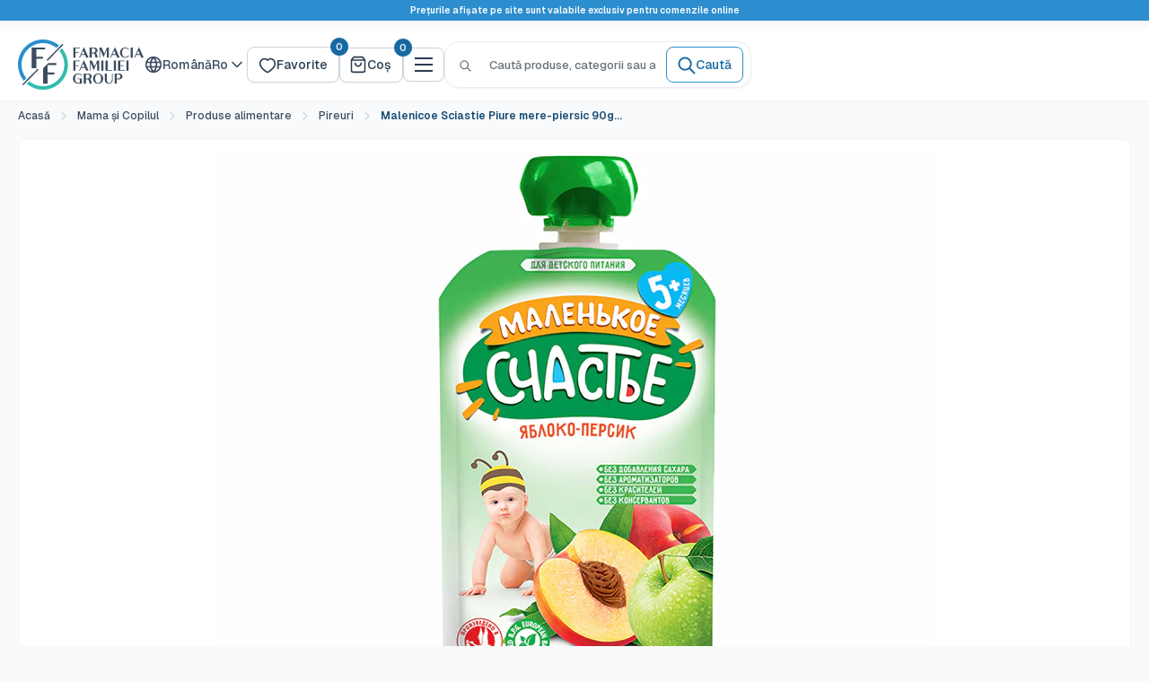

--- FILE ---
content_type: text/html; charset=utf-8
request_url: https://ff.md/products/malenicoe-sciastie-pireu-mere-piersic-90g-pauci
body_size: 91006
content:
<!doctype html>

<html class="no-js" lang="ro-RO">
  <head>
    <meta charset="utf-8">
    <meta name="viewport" content="width=device-width, initial-scale=1.0, height=device-height, minimum-scale=1.0, maximum-scale=1.0">
    <meta name="theme-color" content="#fff">

    <title>Malenicoe Sciastie Piure mere-piersic 90g pauci</title>
    
<meta name="description" content="pireu mere-piersic, pentru copii mici (cu virsta peste 5 luni); malenicoe sciastie"><link rel="canonical" href="https://ff.md/products/malenicoe-sciastie-pireu-mere-piersic-90g-pauci">

    
<link rel="shortcut icon" href="//ff.md/cdn/shop/files/96X96.svg?v=1758894245&width=96" type="image/png">
    
    
    
    
    

      <script src="//d2wy8f7a9ursnm.cloudfront.net/v8/bugsnag.min.js" defer></script>
      <script type="module" defer>
        Bugsnag.start({ apiKey: '35badfd6ce3bf7c1b817f767bf8f3d3b' })
      </script>
      <script src="https://t.contentsquare.net/uxa/8d7b84bab23a7.js"></script><meta property="og:title" content="Malenicoe Sciastie Piure mere-piersic 90g pauci"><meta property="og:type" content="product">
  
<meta property="og:image" content="http://ff.md/cdn/shop/products/71724.jpg?v=1650287723">
    <meta property="og:image:secure_url" content="https://ff.md/cdn/shop/products/71724.jpg?v=1650287723">
    <meta property="og:image:width" content="800">
    <meta property="og:image:height" content="600">
    <meta property="product:availability" content="in stock"><meta property="product:price:amount" content="18.37">
  <meta property="product:price:currency" content="MDL"><meta property="og:description" content="pireu mere-piersic, pentru copii mici (cu virsta peste 5 luni); malenicoe sciastie"><meta property="og:url" content="https://ff.md/products/malenicoe-sciastie-pireu-mere-piersic-90g-pauci">
<meta property="og:site_name" content="Farmacia Familiei"><meta name="twitter:title" content="Malenicoe Sciastie Piure mere-piersic 90g pauci">
<meta name="twitter:card" content="summary">
  <meta name="twitter:description" content="">
  <meta name="twitter:image" content="https://ff.md/cdn/shop/products/71724.jpg?crop=center&height=600&v=1650287723&width=600">
    <style>/* latin-ext */
    @font-face {
      font-family: 'Geist';
      font-style: normal;
      font-weight: 500 600;
      font-display: swap;
      src: url(//ff.md/cdn/shop/files/gyByhwUxId8gMEwSGFWNOITddY4.woff2?v=11654343210896598248) format('woff2');
      unicode-range: U+0100-02BA, U+02BD-02C5, U+02C7-02CC, U+02CE-02D7, U+02DD-02FF, U+0304, U+0308, U+0329, U+1D00-1DBF, U+1E00-1E9F, U+1EF2-1EFF, U+2020, U+20A0-20AB, U+20AD-20C0, U+2113, U+2C60-2C7F, U+A720-A7FF;
    }
    /* latin */
    @font-face {
      font-family: 'Geist';
      font-style: normal;
      font-weight: 500 600;
      font-display: swap;
      src: url(//ff.md/cdn/shop/files/gyByhwUxId8gMEwcGFWNOITd.woff2?v=12872552728797600932) format('woff2');
      unicode-range: U+0000-00FF, U+0131, U+0152-0153, U+02BB-02BC, U+02C6, U+02DA, U+02DC, U+0304, U+0308, U+0329, U+2000-206F, U+20AC, U+2122, U+2191, U+2193, U+2212, U+2215, U+FEFF, U+FFFD;
    }:root {
    /* Font Variables - Hardcoded Geist */
    --default-text-font-size : 14px;
    --base-text-font-size    : 14px;
    --heading-font-family    : Geist, -apple-system, BlinkMacSystemFont, 'Segoe UI', 'Roboto', 'Oxygen', 'Ubuntu', 'Cantarell', 'Fira Sans', 'Droid Sans', 'Helvetica Neue', sans-serif;
    --heading-font-weight    : 600;
    --heading-font-style     : normal;
    --text-font-family       : Geist, -apple-system, BlinkMacSystemFont, 'Segoe UI', 'Roboto', 'Oxygen', 'Ubuntu', 'Cantarell', 'Fira Sans', 'Droid Sans', 'Helvetica Neue', sans-serif;
    --text-font-weight       : 500;
    --text-font-style        : normal;
    --text-link-decoration   : normal;
  }

  cos-popup,
  .cos-popup {
    display: none;
  }
</style>
<link rel="preload" as="font" href="//ff.md/cdn/shop/files/gyByhwUxId8gMEwSGFWNOITddY4.woff2?v=11654343210896598248" type="font/woff2" crossorigin>

    <script>window.performance && window.performance.mark && window.performance.mark('shopify.content_for_header.start');</script><meta name="google-site-verification" content="rktxMx94kH_VHqPdDfNhl53_KAqQ95ZzFfHUjoXYSAM">
<meta name="facebook-domain-verification" content="xro9sooru3ur8aalzi8f5rx4rk0fbl">
<meta id="shopify-digital-wallet" name="shopify-digital-wallet" content="/37770920076/digital_wallets/dialog">
<link rel="alternate" hreflang="x-default" href="https://ff.md/products/malenicoe-sciastie-pireu-mere-piersic-90g-pauci">
<link rel="alternate" hreflang="ro" href="https://ff.md/products/malenicoe-sciastie-pireu-mere-piersic-90g-pauci">
<link rel="alternate" hreflang="ru" href="https://ff.md/ru/products/malenicoe-sciastie-pireu-mere-piersic-90g-pauci">
<link rel="alternate" type="application/json+oembed" href="https://ff.md/products/malenicoe-sciastie-pireu-mere-piersic-90g-pauci.oembed">
<script async="async" src="/checkouts/internal/preloads.js?locale=ro-MD"></script>
<script id="shopify-features" type="application/json">{"accessToken":"6268f2d4a2f82105770c54c4a0bb2ad6","betas":["rich-media-storefront-analytics"],"domain":"ff.md","predictiveSearch":true,"shopId":37770920076,"locale":"ro"}</script>
<script>var Shopify = Shopify || {};
Shopify.shop = "ff-md.myshopify.com";
Shopify.locale = "ro-RO";
Shopify.currency = {"active":"MDL","rate":"1.0"};
Shopify.country = "MD";
Shopify.theme = {"name":"Warehouse 2.0 - Live - 25 Sep","id":148155990156,"schema_name":"Warehouse","schema_version":"6.6.0","theme_store_id":871,"role":"main"};
Shopify.theme.handle = "null";
Shopify.theme.style = {"id":null,"handle":null};
Shopify.cdnHost = "ff.md/cdn";
Shopify.routes = Shopify.routes || {};
Shopify.routes.root = "/";</script>
<script type="module">!function(o){(o.Shopify=o.Shopify||{}).modules=!0}(window);</script>
<script>!function(o){function n(){var o=[];function n(){o.push(Array.prototype.slice.apply(arguments))}return n.q=o,n}var t=o.Shopify=o.Shopify||{};t.loadFeatures=n(),t.autoloadFeatures=n()}(window);</script>
<script id="shop-js-analytics" type="application/json">{"pageType":"product"}</script>
<script defer="defer" async type="module" src="//ff.md/cdn/shopifycloud/shop-js/modules/v2/client.init-shop-cart-sync_BrMiuKTl.ro-RO.esm.js"></script>
<script defer="defer" async type="module" src="//ff.md/cdn/shopifycloud/shop-js/modules/v2/chunk.common_Du-6Yuvl.esm.js"></script>
<script defer="defer" async type="module" src="//ff.md/cdn/shopifycloud/shop-js/modules/v2/chunk.modal_D8avCJSe.esm.js"></script>
<script type="module">
  await import("//ff.md/cdn/shopifycloud/shop-js/modules/v2/client.init-shop-cart-sync_BrMiuKTl.ro-RO.esm.js");
await import("//ff.md/cdn/shopifycloud/shop-js/modules/v2/chunk.common_Du-6Yuvl.esm.js");
await import("//ff.md/cdn/shopifycloud/shop-js/modules/v2/chunk.modal_D8avCJSe.esm.js");

  window.Shopify.SignInWithShop?.initShopCartSync?.({"fedCMEnabled":true,"windoidEnabled":true});

</script>
<script>(function() {
  var isLoaded = false;
  function asyncLoad() {
    if (isLoaded) return;
    isLoaded = true;
    var urls = ["https:\/\/omnisnippet1.com\/platforms\/shopify.js?source=scriptTag\u0026v=2025-05-15T06\u0026shop=ff-md.myshopify.com"];
    for (var i = 0; i < urls.length; i++) {
      var s = document.createElement('script');
      s.type = 'text/javascript';
      s.async = true;
      s.src = urls[i];
      var x = document.getElementsByTagName('script')[0];
      x.parentNode.insertBefore(s, x);
    }
  };
  if(window.attachEvent) {
    window.attachEvent('onload', asyncLoad);
  } else {
    window.addEventListener('load', asyncLoad, false);
  }
})();</script>
<script id="__st">var __st={"a":37770920076,"offset":7200,"reqid":"d6f87267-856d-4416-a151-1d82e2967615-1769074019","pageurl":"ff.md\/products\/malenicoe-sciastie-pireu-mere-piersic-90g-pauci","u":"ad5e79e4a989","p":"product","rtyp":"product","rid":5280058802316};</script>
<script>window.ShopifyPaypalV4VisibilityTracking = true;</script>
<script id="captcha-bootstrap">!function(){'use strict';const t='contact',e='account',n='new_comment',o=[[t,t],['blogs',n],['comments',n],[t,'customer']],c=[[e,'customer_login'],[e,'guest_login'],[e,'recover_customer_password'],[e,'create_customer']],r=t=>t.map((([t,e])=>`form[action*='/${t}']:not([data-nocaptcha='true']) input[name='form_type'][value='${e}']`)).join(','),a=t=>()=>t?[...document.querySelectorAll(t)].map((t=>t.form)):[];function s(){const t=[...o],e=r(t);return a(e)}const i='password',u='form_key',d=['recaptcha-v3-token','g-recaptcha-response','h-captcha-response',i],f=()=>{try{return window.sessionStorage}catch{return}},m='__shopify_v',_=t=>t.elements[u];function p(t,e,n=!1){try{const o=window.sessionStorage,c=JSON.parse(o.getItem(e)),{data:r}=function(t){const{data:e,action:n}=t;return t[m]||n?{data:e,action:n}:{data:t,action:n}}(c);for(const[e,n]of Object.entries(r))t.elements[e]&&(t.elements[e].value=n);n&&o.removeItem(e)}catch(o){console.error('form repopulation failed',{error:o})}}const l='form_type',E='cptcha';function T(t){t.dataset[E]=!0}const w=window,h=w.document,L='Shopify',v='ce_forms',y='captcha';let A=!1;((t,e)=>{const n=(g='f06e6c50-85a8-45c8-87d0-21a2b65856fe',I='https://cdn.shopify.com/shopifycloud/storefront-forms-hcaptcha/ce_storefront_forms_captcha_hcaptcha.v1.5.2.iife.js',D={infoText:'Protejat prin hCaptcha',privacyText:'Confidențialitate',termsText:'Condiții'},(t,e,n)=>{const o=w[L][v],c=o.bindForm;if(c)return c(t,g,e,D).then(n);var r;o.q.push([[t,g,e,D],n]),r=I,A||(h.body.append(Object.assign(h.createElement('script'),{id:'captcha-provider',async:!0,src:r})),A=!0)});var g,I,D;w[L]=w[L]||{},w[L][v]=w[L][v]||{},w[L][v].q=[],w[L][y]=w[L][y]||{},w[L][y].protect=function(t,e){n(t,void 0,e),T(t)},Object.freeze(w[L][y]),function(t,e,n,w,h,L){const[v,y,A,g]=function(t,e,n){const i=e?o:[],u=t?c:[],d=[...i,...u],f=r(d),m=r(i),_=r(d.filter((([t,e])=>n.includes(e))));return[a(f),a(m),a(_),s()]}(w,h,L),I=t=>{const e=t.target;return e instanceof HTMLFormElement?e:e&&e.form},D=t=>v().includes(t);t.addEventListener('submit',(t=>{const e=I(t);if(!e)return;const n=D(e)&&!e.dataset.hcaptchaBound&&!e.dataset.recaptchaBound,o=_(e),c=g().includes(e)&&(!o||!o.value);(n||c)&&t.preventDefault(),c&&!n&&(function(t){try{if(!f())return;!function(t){const e=f();if(!e)return;const n=_(t);if(!n)return;const o=n.value;o&&e.removeItem(o)}(t);const e=Array.from(Array(32),(()=>Math.random().toString(36)[2])).join('');!function(t,e){_(t)||t.append(Object.assign(document.createElement('input'),{type:'hidden',name:u})),t.elements[u].value=e}(t,e),function(t,e){const n=f();if(!n)return;const o=[...t.querySelectorAll(`input[type='${i}']`)].map((({name:t})=>t)),c=[...d,...o],r={};for(const[a,s]of new FormData(t).entries())c.includes(a)||(r[a]=s);n.setItem(e,JSON.stringify({[m]:1,action:t.action,data:r}))}(t,e)}catch(e){console.error('failed to persist form',e)}}(e),e.submit())}));const S=(t,e)=>{t&&!t.dataset[E]&&(n(t,e.some((e=>e===t))),T(t))};for(const o of['focusin','change'])t.addEventListener(o,(t=>{const e=I(t);D(e)&&S(e,y())}));const B=e.get('form_key'),M=e.get(l),P=B&&M;t.addEventListener('DOMContentLoaded',(()=>{const t=y();if(P)for(const e of t)e.elements[l].value===M&&p(e,B);[...new Set([...A(),...v().filter((t=>'true'===t.dataset.shopifyCaptcha))])].forEach((e=>S(e,t)))}))}(h,new URLSearchParams(w.location.search),n,t,e,['guest_login'])})(!0,!0)}();</script>
<script integrity="sha256-4kQ18oKyAcykRKYeNunJcIwy7WH5gtpwJnB7kiuLZ1E=" data-source-attribution="shopify.loadfeatures" defer="defer" src="//ff.md/cdn/shopifycloud/storefront/assets/storefront/load_feature-a0a9edcb.js" crossorigin="anonymous"></script>
<script data-source-attribution="shopify.dynamic_checkout.dynamic.init">var Shopify=Shopify||{};Shopify.PaymentButton=Shopify.PaymentButton||{isStorefrontPortableWallets:!0,init:function(){window.Shopify.PaymentButton.init=function(){};var t=document.createElement("script");t.src="https://ff.md/cdn/shopifycloud/portable-wallets/latest/portable-wallets.ro.js",t.type="module",document.head.appendChild(t)}};
</script>
<script data-source-attribution="shopify.dynamic_checkout.buyer_consent">
  function portableWalletsHideBuyerConsent(e){var t=document.getElementById("shopify-buyer-consent"),n=document.getElementById("shopify-subscription-policy-button");t&&n&&(t.classList.add("hidden"),t.setAttribute("aria-hidden","true"),n.removeEventListener("click",e))}function portableWalletsShowBuyerConsent(e){var t=document.getElementById("shopify-buyer-consent"),n=document.getElementById("shopify-subscription-policy-button");t&&n&&(t.classList.remove("hidden"),t.removeAttribute("aria-hidden"),n.addEventListener("click",e))}window.Shopify?.PaymentButton&&(window.Shopify.PaymentButton.hideBuyerConsent=portableWalletsHideBuyerConsent,window.Shopify.PaymentButton.showBuyerConsent=portableWalletsShowBuyerConsent);
</script>
<script data-source-attribution="shopify.dynamic_checkout.cart.bootstrap">document.addEventListener("DOMContentLoaded",(function(){function t(){return document.querySelector("shopify-accelerated-checkout-cart, shopify-accelerated-checkout")}if(t())Shopify.PaymentButton.init();else{new MutationObserver((function(e,n){t()&&(Shopify.PaymentButton.init(),n.disconnect())})).observe(document.body,{childList:!0,subtree:!0})}}));
</script>

<script>window.performance && window.performance.mark && window.performance.mark('shopify.content_for_header.end');</script>

    
    
    <link href="//ff.md/cdn/shop/t/57/assets/source.min.css?v=116568745791228613131768815052" rel="stylesheet" type="text/css" media="all" />
    <link href="//ff.md/cdn/shop/t/57/assets/main.min.css?v=20913766278746221011768815052" rel="stylesheet" type="text/css" media="all" />

    
<script>
      window.themeRoleMain = true;
      // This allows to expose several variables to the global scope, to be used in scripts
      window.theme = {
        pageType: "product",
        cartCount: 0,
        moneyFormat: "{{amount}} MDL",
        moneyWithCurrencyFormat: "{{amount}} MDL",
        currencyCodeEnabled: false,
        showDiscount: true,
        discountMode: "percentage",
        cartType: "drawer",
        routes: {
          search_url: "\/search",
          secure_url: "https:\/\/ff.md"
        },
        icons: { 
          leftArrow: "\u003cdiv class=\"button slick-arrow slick-prev\"\u003e\u003c\/div\u003e",
          rightArrow: "\u003cdiv class=\"button slick-arrow slick-next\"\u003e\u003c\/div\u003e",
          close: "\u003cbutton class=\"close-button close-mobile-menu\"\u003e\n    \u003csvg focusable=\"false\" class=\"icon icon--close \" width=\"20\" height=\"20\" viewBox=\"0 0 20 20\" fill=\"none\" role=\"presentation\"\u003e\n      \u003cpath d=\"M15 5L5 15M5 5L15 15\" stroke=\"currentColor\" fill=\"none\" stroke-width=\"1.66667\" stroke-linecap=\"round\" stroke-linejoin=\"round\"\/\u003e\n    \u003c\/svg\u003e\u003c\/button\u003e",
          spinner: "\u003csvg aria-hidden=\"true\" focusable=\"false\" role=\"presentation\" class=\"icon icon--spinner \" viewBox=\"0 0 20 20\"\u003e\u003cpath d=\"M7.229 1.173a9.25 9.25 0 1 0 11.655 11.412 1.25 1.25 0 1 0-2.4-.698 6.75 6.75 0 1 1-8.506-8.329 1.25 1.25 0 1 0-.75-2.385z\" fill=\"currentColor\"\/\u003e\u003c\/svg\u003e",
          infoCircle: "\u003csvg focusable=\"false\" class=\"icon icon--info-circle  icon--auto\" width=\"20\" height=\"20\" viewBox=\"0 0 20 20\" fill=\"none\" role=\"presentation\"\u003e\n      \u003cg clip-path=\"url(#clip0_630_15340)\"\u003e\n        \u003cpath d=\"M10 13.3334V10M10 6.66669H10.0084M18.3334 10C18.3334 14.6024 14.6024 18.3334 10 18.3334C5.39765 18.3334 1.66669 14.6024 1.66669 10C1.66669 5.39765 5.39765 1.66669 10 1.66669C14.6024 1.66669 18.3334 5.39765 18.3334 10Z\" stroke=\"currentColor\" fill=\"none\" stroke-width=\"1.66667\" stroke-linecap=\"round\" stroke-linejoin=\"round\"\/\u003e\n      \u003c\/g\u003e\n      \u003cdefs\u003e\n      \u003cclipPath id=\"clip0_630_15340\"\u003e\n        \u003crect width=\"20\" height=\"20\" fill=\"white\"\/\u003e\n      \u003c\/clipPath\u003e\n      \u003c\/defs\u003e\n    \u003c\/svg\u003e"
        },
        translations: {
          form: {
            validation: {
              required: "Acest câmp este obligatoriu",
              email_invalid: "Te rugăm să introduci o adresă de email validă",
              password_too_short: "Parola trebuie să aibă cel puțin 8 caractere",
              phone_invalid: "Te rugăm să introduci un număr de telefon valid",
              name_letters_only: "Introduceți doar litere ale alfabetelor latin și chirilic"
            }
          }
        }
      };

      window.routes = {
        rootUrl: "\/",
        rootUrlWithoutSlash: '',
        cartUrl: "\/cart",
        cartAddUrl: "\/cart\/add",
        cartChangeUrl: "\/cart\/change",
        searchUrl: "\/search",
        productRecommendationsUrl: "\/recommendations\/products"
      };

      window.languages = {
        productRegularPrice: "Preț normal",
        productSalePrice: "Preț redus",
        collectionOnSaleLabel: "-{{savings}}",
        productFormUnavailable: "Indisponibil",
        productFormAddToCart: "Adaugă în coș",
        productFormPreOrder: "Precomandă",
        productFormSoldOut: "Stoc epuizat",
        productAdded: "Produsele au fost adăugate în coșul tău",
        productAddedShort: "Adăugat!",
        shippingEstimatorNoResults: "Nu a putut fi găsită estimare de livrare pentru adresa introdusă.",
        shippingEstimatorOneResult: "Există o variantă de livrare către adresa introdusă:",
        shippingEstimatorMultipleResults: "Există {{count}} variante de livrare către adresa introdusă:",
        shippingEstimatorErrors: "Au apărut niște erori:"
      };
      
      window.customer = {
        id: null,
        loggedIn: false,
        wishlist: {
          
            handles: [],
            count: 0
          
        }
      };

      document.documentElement.className = document.documentElement.className.replace('no-js', 'js');
    </script><script type="module" src="//ff.md/cdn/shop/t/57/assets/theme.min.js?v=148549545014717220491768570648" defer></script>
    <script type="module" src="//ff.md/cdn/shop/t/57/assets/utils.min.js?v=6026554328698074791765969951" defer></script>
    
<script>
        (function () {
          window.onpageshow = function() {
            // We force re-freshing the cart content onpageshow, as most browsers will serve a cache copy when hitting the
            // back button, which cause staled data
            document.documentElement.dispatchEvent(new CustomEvent('cart:refresh', {
              bubbles: true,
              detail: {scrollToTop: false}
            }));
          };
        })();
      </script><!-- BEGIN app block: shopify://apps/judge-me-reviews/blocks/judgeme_core/61ccd3b1-a9f2-4160-9fe9-4fec8413e5d8 --><!-- Start of Judge.me Core -->






<link rel="dns-prefetch" href="https://cdnwidget.judge.me">
<link rel="dns-prefetch" href="https://cdn.judge.me">
<link rel="dns-prefetch" href="https://cdn1.judge.me">
<link rel="dns-prefetch" href="https://api.judge.me">

<script data-cfasync='false' class='jdgm-settings-script'>window.jdgmSettings={"pagination":5,"disable_web_reviews":false,"badge_no_review_text":"Nicio recenzie","badge_n_reviews_text":"{{ n }} recenzie/recenzii","badge_star_color":"#dad41a","hide_badge_preview_if_no_reviews":false,"badge_hide_text":false,"enforce_center_preview_badge":false,"widget_title":"Recenzii Clienți","widget_open_form_text":"Scrie o recenzie","widget_close_form_text":"Anulează recenzia","widget_refresh_page_text":"Reîmprospătează pagina","widget_summary_text":"Pe baza a {{ number_of_reviews }} recenzie/recenzii","widget_no_review_text":"Fii primul care scrie o recenzie","widget_name_field_text":"Nume de afișare","widget_verified_name_field_text":"Nume verificat (public)","widget_name_placeholder_text":"Nume de afișare","widget_required_field_error_text":"Acest câmp este obligatoriu.","widget_email_field_text":"Adresă de email","widget_verified_email_field_text":"Email verificat (privat, nu poate fi editat)","widget_email_placeholder_text":"Adresa ta de email","widget_email_field_error_text":"Te rugăm să introduci o adresă de email validă.","widget_rating_field_text":"Evaluare","widget_review_title_field_text":"Titlul Recenziei","widget_review_title_placeholder_text":"Dă recenziei tale un titlu","widget_review_body_field_text":"Conținutul recenziei","widget_review_body_placeholder_text":"Începe să scrii aici...","widget_pictures_field_text":"Poză/Video (opțional)","widget_submit_review_text":"Trimite Recenzia","widget_submit_verified_review_text":"Trimite Recenzie Verificată","widget_submit_success_msg_with_auto_publish":"Mulțumesc! Actualizați pagina în câteva momente pentru a vedea recenzia dvs. Puteți elimina sau edita recenzia conectându-vă la \u003ca href='https://judge.me/login' target='_blank' rel='nofollow noopener'\u003eRecenzii Produs\u003c/a\u003e","widget_submit_success_msg_no_auto_publish":"Mulțumesc! Recenzia dvs. va fi publicată imediat ce va fi aprobată de administratorul magazinului. Puteți elimina sau edita recenzia conectându-vă la \u003ca href='https://judge.me/login' target='_blank' rel='nofollow noopener'\u003eRecenzii Produs\u003c/a\u003e","widget_show_default_reviews_out_of_total_text":"Se afișează {{ n_reviews_shown }} din {{ n_reviews }} recenzii.","widget_show_all_link_text":"Arată tot","widget_show_less_link_text":"Arată mai puțin","widget_author_said_text":"{{ reviewer_name }} a spus:","widget_days_text":"acum {{ n }} zile","widget_weeks_text":"acum {{ n }} săptămână/săptămâni","widget_months_text":"acum {{ n }} lună/luni","widget_years_text":"acum {{ n }} an/ani","widget_yesterday_text":"Ieri","widget_today_text":"Astăzi","widget_replied_text":"\u003e\u003e {{ shop_name }} a răspuns:","widget_read_more_text":"Citește mai mult","widget_reviewer_name_as_initial":"","widget_rating_filter_color":"","widget_rating_filter_see_all_text":"Vezi toate recenziile","widget_sorting_most_recent_text":"Cele mai recente","widget_sorting_highest_rating_text":"Evaluare cea mai mare","widget_sorting_lowest_rating_text":"Evaluare cea mai mică","widget_sorting_with_pictures_text":"Doar cu poze","widget_sorting_most_helpful_text":"Cele mai utile","widget_open_question_form_text":"Pune o întrebare","widget_reviews_subtab_text":"Recenzii","widget_questions_subtab_text":"Întrebări","widget_question_label_text":"Întrebare","widget_answer_label_text":"Răspuns","widget_question_placeholder_text":"Scrie întrebarea ta aici","widget_submit_question_text":"Trimite Întrebarea","widget_question_submit_success_text":"Mulțumim pentru întrebarea ta! Te vom anunța odată ce primește un răspuns.","widget_star_color":"#dad41a","verified_badge_text":"Verificat","verified_badge_bg_color":"","verified_badge_text_color":"","verified_badge_placement":"left-of-reviewer-name","widget_review_max_height":1,"widget_hide_border":true,"widget_social_share":false,"widget_thumb":false,"widget_review_location_show":false,"widget_location_format":"country_iso_code","all_reviews_include_out_of_store_products":true,"all_reviews_out_of_store_text":"(în afara magazinului)","all_reviews_pagination":100,"all_reviews_product_name_prefix_text":"despre","enable_review_pictures":false,"enable_question_anwser":false,"widget_theme":"carousel","review_date_format":"dd/mm/yy","default_sort_method":"most-recent","widget_product_reviews_subtab_text":"Recenzii Produse","widget_shop_reviews_subtab_text":"Recenzii Magazin","widget_other_products_reviews_text":"Recenzii pentru alte produse","widget_store_reviews_subtab_text":"Recenzii magazin","widget_no_store_reviews_text":"Acest magazin nu are încă recenzii","widget_web_restriction_product_reviews_text":"Acest produs nu are încă recenzii","widget_no_items_text":"Nu s-a găsit niciun element","widget_show_more_text":"Arată mai multe","widget_write_a_store_review_text":"Scrie o Recenzie pentru Magazin","widget_other_languages_heading":"Recenzii în Alte Limbi","widget_translate_review_text":"Traduceți recenzia în {{ language }}","widget_translating_review_text":"Se traduce...","widget_show_original_translation_text":"Afișează originalul ({{ language }})","widget_translate_review_failed_text":"Recenzia nu a putut fi tradusă.","widget_translate_review_retry_text":"Reîncercați","widget_translate_review_try_again_later_text":"Încercați din nou mai târziu","show_product_url_for_grouped_product":false,"widget_sorting_pictures_first_text":"Pozele primele","show_pictures_on_all_rev_page_mobile":false,"show_pictures_on_all_rev_page_desktop":false,"floating_tab_hide_mobile_install_preference":false,"floating_tab_button_name":"★ Recenzii","floating_tab_title":"Lăsăm clienții să vorbească pentru noi","floating_tab_button_color":"","floating_tab_button_background_color":"","floating_tab_url":"","floating_tab_url_enabled":false,"floating_tab_tab_style":"text","all_reviews_text_badge_text":"Clienții ne evaluează {{ shop.metafields.judgeme.all_reviews_rating | round: 1 }}/5 pe baza a {{ shop.metafields.judgeme.all_reviews_count }} recenzii.","all_reviews_text_badge_text_branded_style":"{{ shop.metafields.judgeme.all_reviews_rating | round: 1 }} din 5 stele pe baza a {{ shop.metafields.judgeme.all_reviews_count }} recenzii","is_all_reviews_text_badge_a_link":false,"show_stars_for_all_reviews_text_badge":false,"all_reviews_text_badge_url":"","all_reviews_text_style":"text","all_reviews_text_color_style":"judgeme_brand_color","all_reviews_text_color":"#108474","all_reviews_text_show_jm_brand":true,"featured_carousel_show_header":false,"featured_carousel_title":"Clienții să vorbească pentru noi","testimonials_carousel_title":"Clienții ne spun","videos_carousel_title":"Relatări reale ale clienților","cards_carousel_title":"Clienții ne spun","featured_carousel_count_text":"din {{ n }} recenzii","featured_carousel_add_link_to_all_reviews_page":false,"featured_carousel_url":"","featured_carousel_show_images":true,"featured_carousel_autoslide_interval":5,"featured_carousel_arrows_on_the_sides":true,"featured_carousel_height":210,"featured_carousel_width":100,"featured_carousel_image_size":0,"featured_carousel_image_height":250,"featured_carousel_arrow_color":"#eeeeee","verified_count_badge_style":"vintage","verified_count_badge_orientation":"horizontal","verified_count_badge_color_style":"judgeme_brand_color","verified_count_badge_color":"#108474","is_verified_count_badge_a_link":false,"verified_count_badge_url":"","verified_count_badge_show_jm_brand":true,"widget_rating_preset_default":5,"widget_first_sub_tab":"product-reviews","widget_show_histogram":false,"widget_histogram_use_custom_color":false,"widget_pagination_use_custom_color":true,"widget_star_use_custom_color":true,"widget_verified_badge_use_custom_color":false,"widget_write_review_use_custom_color":false,"picture_reminder_submit_button":"Upload Pictures","enable_review_videos":false,"mute_video_by_default":false,"widget_sorting_videos_first_text":"Videoclipurile primele","widget_review_pending_text":"În așteptare","featured_carousel_items_for_large_screen":3,"social_share_options_order":"Facebook","remove_microdata_snippet":false,"disable_json_ld":false,"enable_json_ld_products":false,"preview_badge_show_question_text":false,"preview_badge_no_question_text":"Nicio întrebare","preview_badge_n_question_text":"{{ number_of_questions }} întrebare/întrebări","qa_badge_show_icon":false,"qa_badge_position":"same-row","remove_judgeme_branding":false,"widget_add_search_bar":false,"widget_search_bar_placeholder":"Caută","widget_sorting_verified_only_text":"Doar verificate","featured_carousel_theme":"compact","featured_carousel_show_rating":true,"featured_carousel_show_title":false,"featured_carousel_show_body":true,"featured_carousel_show_date":false,"featured_carousel_show_reviewer":true,"featured_carousel_show_product":false,"featured_carousel_header_background_color":"#108474","featured_carousel_header_text_color":"#ffffff","featured_carousel_name_product_separator":"reviewed","featured_carousel_full_star_background":"#108474","featured_carousel_empty_star_background":"#dadada","featured_carousel_vertical_theme_background":"#f9fafb","featured_carousel_verified_badge_enable":false,"featured_carousel_verified_badge_color":"#108474","featured_carousel_border_style":"round","featured_carousel_review_line_length_limit":3,"featured_carousel_more_reviews_button_text":"Citește mai multe recenzii","featured_carousel_view_product_button_text":"Vezi produsul","all_reviews_page_load_reviews_on":"scroll","all_reviews_page_load_more_text":"Încarcă Mai Multe Recenzii","disable_fb_tab_reviews":false,"enable_ajax_cdn_cache":false,"widget_public_name_text":"afișat public ca","default_reviewer_name":"John Smith","default_reviewer_name_has_non_latin":true,"widget_reviewer_anonymous":"Anonim","medals_widget_title":"Medalii de Recenzii Judge.me","medals_widget_background_color":"#f9fafb","medals_widget_position":"footer_all_pages","medals_widget_border_color":"#f9fafb","medals_widget_verified_text_position":"left","medals_widget_use_monochromatic_version":false,"medals_widget_elements_color":"#108474","show_reviewer_avatar":false,"widget_invalid_yt_video_url_error_text":"Nu este un URL de video YouTube","widget_max_length_field_error_text":"Te rugăm să introduci maximum {0} caractere.","widget_show_country_flag":false,"widget_show_collected_via_shop_app":true,"widget_verified_by_shop_badge_style":"light","widget_verified_by_shop_text":"Verificat de Magazin","widget_show_photo_gallery":false,"widget_load_with_code_splitting":true,"widget_ugc_install_preference":false,"widget_ugc_title":"Făcut de noi, Împărtășit de tine","widget_ugc_subtitle":"Etichetează-ne pentru a-ți vedea poza prezentată în pagina noastră","widget_ugc_arrows_color":"#ffffff","widget_ugc_primary_button_text":"Cumpără acum","widget_ugc_primary_button_background_color":"#108474","widget_ugc_primary_button_text_color":"#ffffff","widget_ugc_primary_button_border_width":"0","widget_ugc_primary_button_border_style":"none","widget_ugc_primary_button_border_color":"#108474","widget_ugc_primary_button_border_radius":"25","widget_ugc_secondary_button_text":"Încarcă mai mult","widget_ugc_secondary_button_background_color":"#ffffff","widget_ugc_secondary_button_text_color":"#108474","widget_ugc_secondary_button_border_width":"2","widget_ugc_secondary_button_border_style":"solid","widget_ugc_secondary_button_border_color":"#108474","widget_ugc_secondary_button_border_radius":"25","widget_ugc_reviews_button_text":"Vezi Recenziile","widget_ugc_reviews_button_background_color":"#ffffff","widget_ugc_reviews_button_text_color":"#108474","widget_ugc_reviews_button_border_width":"2","widget_ugc_reviews_button_border_style":"solid","widget_ugc_reviews_button_border_color":"#108474","widget_ugc_reviews_button_border_radius":"25","widget_ugc_reviews_button_link_to":"judgeme-reviews-page","widget_ugc_show_post_date":true,"widget_ugc_max_width":"800","widget_rating_metafield_value_type":true,"widget_primary_color":"#86a6a6","widget_enable_secondary_color":false,"widget_secondary_color":"#edf5f5","widget_summary_average_rating_text":"{{ average_rating }} din 5","widget_media_grid_title":"Fotografii și videoclipuri ale clienților","widget_media_grid_see_more_text":"Vezi mai mult","widget_round_style":true,"widget_show_product_medals":false,"widget_verified_by_judgeme_text":"Verificat de Judge.me","widget_show_store_medals":false,"widget_verified_by_judgeme_text_in_store_medals":"Verificat de Judge.me","widget_media_field_exceed_quantity_message":"Ne pare rău, putem accepta doar {{ max_media }} pentru o recenzie.","widget_media_field_exceed_limit_message":"{{ file_name }} este prea mare, te rugăm să selectezi un {{ media_type }} mai mic de {{ size_limit }}MB.","widget_review_submitted_text":"Recenzie Trimisă!","widget_question_submitted_text":"Întrebare Trimisă!","widget_close_form_text_question":"Anulează","widget_write_your_answer_here_text":"Scrie răspunsul tău aici","widget_enabled_branded_link":true,"widget_show_collected_by_judgeme":false,"widget_reviewer_name_color":"","widget_write_review_text_color":"","widget_write_review_bg_color":"","widget_collected_by_judgeme_text":"colectat de Judge.me","widget_pagination_type":"standard","widget_load_more_text":"Încarcă Mai Mult","widget_load_more_color":"#5c8b8b","widget_full_review_text":"Recenzie Completă","widget_read_more_reviews_text":"Citește Mai Multe Recenzii","widget_read_questions_text":"Citește Întrebări","widget_questions_and_answers_text":"Întrebări și Răspunsuri","widget_verified_by_text":"Verificat de","widget_verified_text":"Verificat","widget_number_of_reviews_text":"{{ number_of_reviews }} recenzii","widget_back_button_text":"Înapoi","widget_next_button_text":"Următor","widget_custom_forms_filter_button":"Filtre","custom_forms_style":"vertical","widget_show_review_information":false,"how_reviews_are_collected":"Cum sunt colectate recenziile?","widget_show_review_keywords":false,"widget_gdpr_statement":"Cum folosim datele tale: Te vom contacta doar în legătură cu recenzia pe care ai lăsat-o, și doar dacă este necesar. Prin trimiterea recenziei tale, ești de acord cu \u003ca href='https://judge.me/terms' target='_blank' rel='nofollow noopener'\u003etermenii\u003c/a\u003e, \u003ca href='https://judge.me/privacy' target='_blank' rel='nofollow noopener'\u003epolitica de confidențialitate\u003c/a\u003e și \u003ca href='https://judge.me/content-policy' target='_blank' rel='nofollow noopener'\u003epolitica de conținut\u003c/a\u003e Judge.me.","widget_multilingual_sorting_enabled":false,"widget_translate_review_content_enabled":false,"widget_translate_review_content_method":"manual","popup_widget_review_selection":"automatically_with_pictures","popup_widget_round_border_style":true,"popup_widget_show_title":true,"popup_widget_show_body":true,"popup_widget_show_reviewer":false,"popup_widget_show_product":true,"popup_widget_show_pictures":true,"popup_widget_use_review_picture":true,"popup_widget_show_on_home_page":true,"popup_widget_show_on_product_page":true,"popup_widget_show_on_collection_page":true,"popup_widget_show_on_cart_page":true,"popup_widget_position":"bottom_left","popup_widget_first_review_delay":5,"popup_widget_duration":5,"popup_widget_interval":5,"popup_widget_review_count":5,"popup_widget_hide_on_mobile":true,"review_snippet_widget_round_border_style":true,"review_snippet_widget_card_color":"#FFFFFF","review_snippet_widget_slider_arrows_background_color":"#FFFFFF","review_snippet_widget_slider_arrows_color":"#000000","review_snippet_widget_star_color":"#108474","show_product_variant":false,"all_reviews_product_variant_label_text":"Variantă: ","widget_show_verified_branding":false,"widget_ai_summary_title":"Clienții spun","widget_ai_summary_disclaimer":"Rezumat al recenziilor alimentat de AI bazat pe recenziile recente ale clienților","widget_show_ai_summary":false,"widget_show_ai_summary_bg":false,"widget_show_review_title_input":true,"redirect_reviewers_invited_via_email":"review_widget","request_store_review_after_product_review":false,"request_review_other_products_in_order":false,"review_form_color_scheme":"default","review_form_corner_style":"square","review_form_star_color":{},"review_form_text_color":"#333333","review_form_background_color":"#ffffff","review_form_field_background_color":"#fafafa","review_form_button_color":{},"review_form_button_text_color":"#ffffff","review_form_modal_overlay_color":"#000000","review_content_screen_title_text":"Cum ați evalua acest produs?","review_content_introduction_text":"Ne-ar plăcea foarte mult dacă ați împărtăși puțin despre experiența dumneavoastră.","store_review_form_title_text":"Cum ați evalua acest magazin?","store_review_form_introduction_text":"Ne-ar plăcea foarte mult dacă ați împărtăși puțin despre experiența dumneavoastră.","show_review_guidance_text":true,"one_star_review_guidance_text":"Slab","five_star_review_guidance_text":"Excelent","customer_information_screen_title_text":"Despre tine","customer_information_introduction_text":"Te rugăm să ne spui mai multe despre tine.","custom_questions_screen_title_text":"Experiența ta în mai multe detalii","custom_questions_introduction_text":"Iată câteva întrebări care ne ajută să înțelegem mai bine experiența ta.","review_submitted_screen_title_text":"Mulțumim pentru recenzia ta!","review_submitted_screen_thank_you_text":"O procesăm și va apărea în magazin în curând.","review_submitted_screen_email_verification_text":"Te rugăm să confirmi adresa de email făcând clic pe linkul pe care tocmai ți l-am trimis. Acest lucru ne ajută să păstrăm recenziile autentice.","review_submitted_request_store_review_text":"Ați dori să vă împărtășiți experiența de cumpărături cu noi?","review_submitted_review_other_products_text":"Ați dori să evaluați aceste produse?","store_review_screen_title_text":"Vrei să împărtășești experiența ta de cumpărături cu noi?","store_review_introduction_text":"Apreciem feedback-ul tău și îl folosim pentru a ne îmbunătăți. Te rugăm să împărtășești orice gânduri sau sugestii pe care le ai.","reviewer_media_screen_title_picture_text":"Partajați o fotografie","reviewer_media_introduction_picture_text":"Încărcați o fotografie pentru a susține recenzia dvs.","reviewer_media_screen_title_video_text":"Partajați un videoclip","reviewer_media_introduction_video_text":"Încărcați un videoclip pentru a susține recenzia dvs.","reviewer_media_screen_title_picture_or_video_text":"Partajați o fotografie sau un videoclip","reviewer_media_introduction_picture_or_video_text":"Încărcați o fotografie sau un videoclip pentru a susține recenzia dvs.","reviewer_media_youtube_url_text":"Lipiți aici URL-ul dvs. Youtube","advanced_settings_next_step_button_text":"Următorul","advanced_settings_close_review_button_text":"Închide","modal_write_review_flow":false,"write_review_flow_required_text":"Obligatoriu","write_review_flow_privacy_message_text":"Respectăm confidențialitatea dumneavoastră.","write_review_flow_anonymous_text":"Recenzie anonimă","write_review_flow_visibility_text":"Aceasta nu va fi vizibilă pentru alți clienți.","write_review_flow_multiple_selection_help_text":"Selectează câte vrei","write_review_flow_single_selection_help_text":"Selectează o opțiune","write_review_flow_required_field_error_text":"Acest câmp este obligatoriu","write_review_flow_invalid_email_error_text":"Te rugăm să introduci o adresă de email validă","write_review_flow_max_length_error_text":"Max. {{ max_length }} caractere.","write_review_flow_media_upload_text":"\u003cb\u003eClic pentru a încărca\u003c/b\u003e sau trage și lasă","write_review_flow_gdpr_statement":"Vă vom contacta doar cu privire la recenzia dumneavoastră, dacă este necesar. Prin trimiterea recenziei, sunteți de acord cu \u003ca href='https://judge.me/terms' target='_blank' rel='nofollow noopener'\u003etermenii și condițiile\u003c/a\u003e și \u003ca href='https://judge.me/privacy' target='_blank' rel='nofollow noopener'\u003epolitica de confidențialitate\u003c/a\u003e noastră.","rating_only_reviews_enabled":false,"show_negative_reviews_help_screen":false,"new_review_flow_help_screen_rating_threshold":3,"negative_review_resolution_screen_title_text":"Spuneți-ne mai multe","negative_review_resolution_text":"Experiența ta este importantă pentru noi. Dacă au fost probleme cu achiziția ta, suntem aici să te ajutăm. Nu ezita să ne contactezi, ne-ar plăcea să avem ocazia să corectăm lucrurile.","negative_review_resolution_button_text":"Contactează-ne","negative_review_resolution_proceed_with_review_text":"Lăsați o recenzie","negative_review_resolution_subject":"Problemă cu achiziția de la {{ shop_name }}.{{ order_name }}","preview_badge_collection_page_install_status":false,"widget_review_custom_css":".jdgm-row-readmore{\ndisplay:none;\n}\n\n.jdgm-rev-widg__title{\ndisplay:none;\n}","preview_badge_custom_css":"","preview_badge_stars_count":"5-stars","featured_carousel_custom_css":"","floating_tab_custom_css":"","all_reviews_widget_custom_css":"","medals_widget_custom_css":"","verified_badge_custom_css":"","all_reviews_text_custom_css":"","transparency_badges_collected_via_store_invite":false,"transparency_badges_from_another_provider":false,"transparency_badges_collected_from_store_visitor":false,"transparency_badges_collected_by_verified_review_provider":false,"transparency_badges_earned_reward":false,"transparency_badges_collected_via_store_invite_text":"Recenzii colectate prin invitația magazinului","transparency_badges_from_another_provider_text":"Recenzii colectate de la alt furnizor","transparency_badges_collected_from_store_visitor_text":"Recenzii colectate de la vizitatorul magazinului","transparency_badges_written_in_google_text":"Recenzia scrisă în Google","transparency_badges_written_in_etsy_text":"Recenzia scrisă în Etsy","transparency_badges_written_in_shop_app_text":"Recenzia scrisă în Shop App","transparency_badges_earned_reward_text":"Recenzia a câștigat recompensă pentru o comandă viitoare","product_review_widget_per_page":4,"widget_store_review_label_text":"Recenzie magazin","checkout_comment_extension_title_on_product_page":"Customer Comments","checkout_comment_extension_num_latest_comment_show":5,"checkout_comment_extension_format":"name_and_timestamp","checkout_comment_customer_name":"last_initial","checkout_comment_comment_notification":true,"preview_badge_collection_page_install_preference":true,"preview_badge_home_page_install_preference":false,"preview_badge_product_page_install_preference":true,"review_widget_install_preference":"","review_carousel_install_preference":false,"floating_reviews_tab_install_preference":"none","verified_reviews_count_badge_install_preference":false,"all_reviews_text_install_preference":false,"review_widget_best_location":true,"judgeme_medals_install_preference":false,"review_widget_revamp_enabled":false,"review_widget_qna_enabled":false,"review_widget_header_theme":"minimal","review_widget_widget_title_enabled":true,"review_widget_header_text_size":"medium","review_widget_header_text_weight":"regular","review_widget_average_rating_style":"compact","review_widget_bar_chart_enabled":true,"review_widget_bar_chart_type":"numbers","review_widget_bar_chart_style":"standard","review_widget_expanded_media_gallery_enabled":false,"review_widget_reviews_section_theme":"standard","review_widget_image_style":"thumbnails","review_widget_review_image_ratio":"square","review_widget_stars_size":"medium","review_widget_verified_badge":"standard_text","review_widget_review_title_text_size":"medium","review_widget_review_text_size":"medium","review_widget_review_text_length":"medium","review_widget_number_of_columns_desktop":3,"review_widget_carousel_transition_speed":5,"review_widget_custom_questions_answers_display":"always","review_widget_button_text_color":"#FFFFFF","review_widget_text_color":"#000000","review_widget_lighter_text_color":"#7B7B7B","review_widget_corner_styling":"soft","review_widget_review_word_singular":"recenzie","review_widget_review_word_plural":"recenzii","review_widget_voting_label":"Util?","review_widget_shop_reply_label":"Răspuns de la {{ shop_name }}:","review_widget_filters_title":"Filtre","qna_widget_question_word_singular":"Întrebare","qna_widget_question_word_plural":"Întrebări","qna_widget_answer_reply_label":"Răspuns de la {{ answerer_name }}:","qna_content_screen_title_text":"Întrebare despre acest produs","qna_widget_question_required_field_error_text":"Vă rugăm să introduceți întrebarea dumneavoastră.","qna_widget_flow_gdpr_statement":"Vă vom contacta doar cu privire la întrebarea dumneavoastră, dacă este necesar. Prin trimiterea întrebării, sunteți de acord cu \u003ca href='https://judge.me/terms' target='_blank' rel='nofollow noopener'\u003etermenii și condițiile\u003c/a\u003e și \u003ca href='https://judge.me/privacy' target='_blank' rel='nofollow noopener'\u003epolitica de confidențialitate\u003c/a\u003e noastră.","qna_widget_question_submitted_text":"Vă mulțumim pentru întrebarea dumneavoastră!","qna_widget_close_form_text_question":"Închide","qna_widget_question_submit_success_text":"Vă vom contacta prin e-mail când vom răspunde la întrebarea dumneavoastră.","all_reviews_widget_v2025_enabled":false,"all_reviews_widget_v2025_header_theme":"default","all_reviews_widget_v2025_widget_title_enabled":true,"all_reviews_widget_v2025_header_text_size":"medium","all_reviews_widget_v2025_header_text_weight":"regular","all_reviews_widget_v2025_average_rating_style":"compact","all_reviews_widget_v2025_bar_chart_enabled":true,"all_reviews_widget_v2025_bar_chart_type":"numbers","all_reviews_widget_v2025_bar_chart_style":"standard","all_reviews_widget_v2025_expanded_media_gallery_enabled":false,"all_reviews_widget_v2025_show_store_medals":true,"all_reviews_widget_v2025_show_photo_gallery":true,"all_reviews_widget_v2025_show_review_keywords":false,"all_reviews_widget_v2025_show_ai_summary":false,"all_reviews_widget_v2025_show_ai_summary_bg":false,"all_reviews_widget_v2025_add_search_bar":false,"all_reviews_widget_v2025_default_sort_method":"most-recent","all_reviews_widget_v2025_reviews_per_page":10,"all_reviews_widget_v2025_reviews_section_theme":"default","all_reviews_widget_v2025_image_style":"thumbnails","all_reviews_widget_v2025_review_image_ratio":"square","all_reviews_widget_v2025_stars_size":"medium","all_reviews_widget_v2025_verified_badge":"bold_badge","all_reviews_widget_v2025_review_title_text_size":"medium","all_reviews_widget_v2025_review_text_size":"medium","all_reviews_widget_v2025_review_text_length":"medium","all_reviews_widget_v2025_number_of_columns_desktop":3,"all_reviews_widget_v2025_carousel_transition_speed":5,"all_reviews_widget_v2025_custom_questions_answers_display":"always","all_reviews_widget_v2025_show_product_variant":false,"all_reviews_widget_v2025_show_reviewer_avatar":true,"all_reviews_widget_v2025_reviewer_name_as_initial":"","all_reviews_widget_v2025_review_location_show":false,"all_reviews_widget_v2025_location_format":"","all_reviews_widget_v2025_show_country_flag":false,"all_reviews_widget_v2025_verified_by_shop_badge_style":"light","all_reviews_widget_v2025_social_share":false,"all_reviews_widget_v2025_social_share_options_order":"Facebook,Twitter,LinkedIn,Pinterest","all_reviews_widget_v2025_pagination_type":"standard","all_reviews_widget_v2025_button_text_color":"#FFFFFF","all_reviews_widget_v2025_text_color":"#000000","all_reviews_widget_v2025_lighter_text_color":"#7B7B7B","all_reviews_widget_v2025_corner_styling":"soft","all_reviews_widget_v2025_title":"Recenzii clienți","all_reviews_widget_v2025_ai_summary_title":"Clienții spun despre acest magazin","all_reviews_widget_v2025_no_review_text":"Fii primul care scrie o recenzie","platform":"shopify","branding_url":"https://app.judge.me/reviews/stores/ff.md","branding_text":"Powered by Judge.me","locale":"en","reply_name":"Farmacia Familiei","widget_version":"3.0","footer":true,"autopublish":true,"review_dates":true,"enable_custom_form":false,"shop_use_review_site":true,"shop_locale":"ro","enable_multi_locales_translations":false,"show_review_title_input":true,"review_verification_email_status":"always","can_be_branded":true,"reply_name_text":"Farmacia Familiei"};</script> <style class='jdgm-settings-style'>﻿.jdgm-xx{left:0}:root{--jdgm-primary-color: #86a6a6;--jdgm-secondary-color: rgba(134,166,166,0.1);--jdgm-star-color: #dad41a;--jdgm-write-review-text-color: white;--jdgm-write-review-bg-color: #86a6a6;--jdgm-paginate-color: #5c8b8b;--jdgm-border-radius: 10;--jdgm-reviewer-name-color: #86a6a6}.jdgm-histogram__bar-content{background-color:#86a6a6}.jdgm-rev[data-verified-buyer=true] .jdgm-rev__icon.jdgm-rev__icon:after,.jdgm-rev__buyer-badge.jdgm-rev__buyer-badge{color:white;background-color:#86a6a6}.jdgm-review-widget--small .jdgm-gallery.jdgm-gallery .jdgm-gallery__thumbnail-link:nth-child(8) .jdgm-gallery__thumbnail-wrapper.jdgm-gallery__thumbnail-wrapper:before{content:"Vezi mai mult"}@media only screen and (min-width: 768px){.jdgm-gallery.jdgm-gallery .jdgm-gallery__thumbnail-link:nth-child(8) .jdgm-gallery__thumbnail-wrapper.jdgm-gallery__thumbnail-wrapper:before{content:"Vezi mai mult"}}.jdgm-preview-badge .jdgm-star.jdgm-star{color:#dad41a}.jdgm-rev .jdgm-rev__icon{display:none !important}.jdgm-widget.jdgm-all-reviews-widget,.jdgm-widget .jdgm-rev-widg{border:none;padding:0}.jdgm-author-all-initials{display:none !important}.jdgm-author-last-initial{display:none !important}.jdgm-rev-widg__title{visibility:hidden}.jdgm-rev-widg__summary-text{visibility:hidden}.jdgm-prev-badge__text{visibility:hidden}.jdgm-rev__prod-link-prefix:before{content:'despre'}.jdgm-rev__variant-label:before{content:'Variantă: '}.jdgm-rev__out-of-store-text:before{content:'(în afara magazinului)'}@media only screen and (min-width: 768px){.jdgm-rev__pics .jdgm-rev_all-rev-page-picture-separator,.jdgm-rev__pics .jdgm-rev__product-picture{display:none}}@media only screen and (max-width: 768px){.jdgm-rev__pics .jdgm-rev_all-rev-page-picture-separator,.jdgm-rev__pics .jdgm-rev__product-picture{display:none}}.jdgm-preview-badge[data-template="index"]{display:none !important}.jdgm-verified-count-badget[data-from-snippet="true"]{display:none !important}.jdgm-carousel-wrapper[data-from-snippet="true"]{display:none !important}.jdgm-all-reviews-text[data-from-snippet="true"]{display:none !important}.jdgm-medals-section[data-from-snippet="true"]{display:none !important}.jdgm-ugc-media-wrapper[data-from-snippet="true"]{display:none !important}.jdgm-histogram{display:none !important}.jdgm-widget .jdgm-sort-dropdown-wrapper{margin-top:12px}.jdgm-rev__transparency-badge[data-badge-type="review_collected_via_store_invitation"]{display:none !important}.jdgm-rev__transparency-badge[data-badge-type="review_collected_from_another_provider"]{display:none !important}.jdgm-rev__transparency-badge[data-badge-type="review_collected_from_store_visitor"]{display:none !important}.jdgm-rev__transparency-badge[data-badge-type="review_written_in_etsy"]{display:none !important}.jdgm-rev__transparency-badge[data-badge-type="review_written_in_google_business"]{display:none !important}.jdgm-rev__transparency-badge[data-badge-type="review_written_in_shop_app"]{display:none !important}.jdgm-rev__transparency-badge[data-badge-type="review_earned_for_future_purchase"]{display:none !important}.jdgm-review-snippet-widget .jdgm-rev-snippet-widget__cards-container .jdgm-rev-snippet-card{border-radius:8px;background:#fff}.jdgm-review-snippet-widget .jdgm-rev-snippet-widget__cards-container .jdgm-rev-snippet-card__rev-rating .jdgm-star{color:#108474}.jdgm-review-snippet-widget .jdgm-rev-snippet-widget__prev-btn,.jdgm-review-snippet-widget .jdgm-rev-snippet-widget__next-btn{border-radius:50%;background:#fff}.jdgm-review-snippet-widget .jdgm-rev-snippet-widget__prev-btn>svg,.jdgm-review-snippet-widget .jdgm-rev-snippet-widget__next-btn>svg{fill:#000}.jdgm-full-rev-modal.rev-snippet-widget .jm-mfp-container .jm-mfp-content,.jdgm-full-rev-modal.rev-snippet-widget .jm-mfp-container .jdgm-full-rev__icon,.jdgm-full-rev-modal.rev-snippet-widget .jm-mfp-container .jdgm-full-rev__pic-img,.jdgm-full-rev-modal.rev-snippet-widget .jm-mfp-container .jdgm-full-rev__reply{border-radius:8px}.jdgm-full-rev-modal.rev-snippet-widget .jm-mfp-container .jdgm-full-rev[data-verified-buyer="true"] .jdgm-full-rev__icon::after{border-radius:8px}.jdgm-full-rev-modal.rev-snippet-widget .jm-mfp-container .jdgm-full-rev .jdgm-rev__buyer-badge{border-radius:calc( 8px / 2 )}.jdgm-full-rev-modal.rev-snippet-widget .jm-mfp-container .jdgm-full-rev .jdgm-full-rev__replier::before{content:'Farmacia Familiei'}.jdgm-full-rev-modal.rev-snippet-widget .jm-mfp-container .jdgm-full-rev .jdgm-full-rev__product-button{border-radius:calc( 8px * 6 )}
</style> <style class='jdgm-settings-style'>.jdgm-review-widget .jdgm-row-readmore{display:none}.jdgm-review-widget .jdgm-rev-widg__title{display:none}
</style> <script data-cfasync="false" type="text/javascript" async src="https://cdnwidget.judge.me/widget_v3/theme/carousel.js" id="judgeme_widget_carousel_js"></script>
<link id="judgeme_widget_carousel_css" rel="stylesheet" type="text/css" media="nope!" onload="this.media='all'" href="https://cdnwidget.judge.me/widget_v3/theme/carousel.css">

  
  
  
  <style class='jdgm-miracle-styles'>
  @-webkit-keyframes jdgm-spin{0%{-webkit-transform:rotate(0deg);-ms-transform:rotate(0deg);transform:rotate(0deg)}100%{-webkit-transform:rotate(359deg);-ms-transform:rotate(359deg);transform:rotate(359deg)}}@keyframes jdgm-spin{0%{-webkit-transform:rotate(0deg);-ms-transform:rotate(0deg);transform:rotate(0deg)}100%{-webkit-transform:rotate(359deg);-ms-transform:rotate(359deg);transform:rotate(359deg)}}@font-face{font-family:'JudgemeStar';src:url("[data-uri]") format("woff");font-weight:normal;font-style:normal}.jdgm-star{font-family:'JudgemeStar';display:inline !important;text-decoration:none !important;padding:0 4px 0 0 !important;margin:0 !important;font-weight:bold;opacity:1;-webkit-font-smoothing:antialiased;-moz-osx-font-smoothing:grayscale}.jdgm-star:hover{opacity:1}.jdgm-star:last-of-type{padding:0 !important}.jdgm-star.jdgm--on:before{content:"\e000"}.jdgm-star.jdgm--off:before{content:"\e001"}.jdgm-star.jdgm--half:before{content:"\e002"}.jdgm-widget *{margin:0;line-height:1.4;-webkit-box-sizing:border-box;-moz-box-sizing:border-box;box-sizing:border-box;-webkit-overflow-scrolling:touch}.jdgm-hidden{display:none !important;visibility:hidden !important}.jdgm-temp-hidden{display:none}.jdgm-spinner{width:40px;height:40px;margin:auto;border-radius:50%;border-top:2px solid #eee;border-right:2px solid #eee;border-bottom:2px solid #eee;border-left:2px solid #ccc;-webkit-animation:jdgm-spin 0.8s infinite linear;animation:jdgm-spin 0.8s infinite linear}.jdgm-spinner:empty{display:block}.jdgm-prev-badge{display:block !important}

</style>


  
  
   


<script data-cfasync='false' class='jdgm-script'>
!function(e){window.jdgm=window.jdgm||{},jdgm.CDN_HOST="https://cdnwidget.judge.me/",jdgm.CDN_HOST_ALT="https://cdn2.judge.me/cdn/widget_frontend/",jdgm.API_HOST="https://api.judge.me/",jdgm.CDN_BASE_URL="https://cdn.shopify.com/extensions/019be505-2e36-7051-ac8e-89ca69089e16/judgeme-extensions-306/assets/",
jdgm.docReady=function(d){(e.attachEvent?"complete"===e.readyState:"loading"!==e.readyState)?
setTimeout(d,0):e.addEventListener("DOMContentLoaded",d)},jdgm.loadCSS=function(d,t,o,a){
!o&&jdgm.loadCSS.requestedUrls.indexOf(d)>=0||(jdgm.loadCSS.requestedUrls.push(d),
(a=e.createElement("link")).rel="stylesheet",a.class="jdgm-stylesheet",a.media="nope!",
a.href=d,a.onload=function(){this.media="all",t&&setTimeout(t)},e.body.appendChild(a))},
jdgm.loadCSS.requestedUrls=[],jdgm.loadJS=function(e,d){var t=new XMLHttpRequest;
t.onreadystatechange=function(){4===t.readyState&&(Function(t.response)(),d&&d(t.response))},
t.open("GET",e),t.onerror=function(){if(e.indexOf(jdgm.CDN_HOST)===0&&jdgm.CDN_HOST_ALT!==jdgm.CDN_HOST){var f=e.replace(jdgm.CDN_HOST,jdgm.CDN_HOST_ALT);jdgm.loadJS(f,d)}},t.send()},jdgm.docReady((function(){(window.jdgmLoadCSS||e.querySelectorAll(
".jdgm-widget, .jdgm-all-reviews-page").length>0)&&(jdgmSettings.widget_load_with_code_splitting?
parseFloat(jdgmSettings.widget_version)>=3?jdgm.loadCSS(jdgm.CDN_HOST+"widget_v3/base.css"):
jdgm.loadCSS(jdgm.CDN_HOST+"widget/base.css"):jdgm.loadCSS(jdgm.CDN_HOST+"shopify_v2.css"),
jdgm.loadJS(jdgm.CDN_HOST+"loa"+"der.js"))}))}(document);
</script>
<noscript><link rel="stylesheet" type="text/css" media="all" href="https://cdnwidget.judge.me/shopify_v2.css"></noscript>

<!-- BEGIN app snippet: theme_fix_tags --><script>
  (function() {
    var jdgmThemeFixes = null;
    if (!jdgmThemeFixes) return;
    var thisThemeFix = jdgmThemeFixes[Shopify.theme.id];
    if (!thisThemeFix) return;

    if (thisThemeFix.html) {
      document.addEventListener("DOMContentLoaded", function() {
        var htmlDiv = document.createElement('div');
        htmlDiv.classList.add('jdgm-theme-fix-html');
        htmlDiv.innerHTML = thisThemeFix.html;
        document.body.append(htmlDiv);
      });
    };

    if (thisThemeFix.css) {
      var styleTag = document.createElement('style');
      styleTag.classList.add('jdgm-theme-fix-style');
      styleTag.innerHTML = thisThemeFix.css;
      document.head.append(styleTag);
    };

    if (thisThemeFix.js) {
      var scriptTag = document.createElement('script');
      scriptTag.classList.add('jdgm-theme-fix-script');
      scriptTag.innerHTML = thisThemeFix.js;
      document.head.append(scriptTag);
    };
  })();
</script>
<!-- END app snippet -->
<!-- End of Judge.me Core -->



<!-- END app block --><script src="https://cdn.shopify.com/extensions/019be505-2e36-7051-ac8e-89ca69089e16/judgeme-extensions-306/assets/loader.js" type="text/javascript" defer="defer"></script>
<script src="https://cdn.shopify.com/extensions/019a4bd6-5189-7b1b-88e6-ae4214511ca1/vite-vue3-typescript-eslint-prettier-32/assets/main.js" type="text/javascript" defer="defer"></script>
<link href="https://monorail-edge.shopifysvc.com" rel="dns-prefetch">
<script>(function(){if ("sendBeacon" in navigator && "performance" in window) {try {var session_token_from_headers = performance.getEntriesByType('navigation')[0].serverTiming.find(x => x.name == '_s').description;} catch {var session_token_from_headers = undefined;}var session_cookie_matches = document.cookie.match(/_shopify_s=([^;]*)/);var session_token_from_cookie = session_cookie_matches && session_cookie_matches.length === 2 ? session_cookie_matches[1] : "";var session_token = session_token_from_headers || session_token_from_cookie || "";function handle_abandonment_event(e) {var entries = performance.getEntries().filter(function(entry) {return /monorail-edge.shopifysvc.com/.test(entry.name);});if (!window.abandonment_tracked && entries.length === 0) {window.abandonment_tracked = true;var currentMs = Date.now();var navigation_start = performance.timing.navigationStart;var payload = {shop_id: 37770920076,url: window.location.href,navigation_start,duration: currentMs - navigation_start,session_token,page_type: "product"};window.navigator.sendBeacon("https://monorail-edge.shopifysvc.com/v1/produce", JSON.stringify({schema_id: "online_store_buyer_site_abandonment/1.1",payload: payload,metadata: {event_created_at_ms: currentMs,event_sent_at_ms: currentMs}}));}}window.addEventListener('pagehide', handle_abandonment_event);}}());</script>
<script id="web-pixels-manager-setup">(function e(e,d,r,n,o){if(void 0===o&&(o={}),!Boolean(null===(a=null===(i=window.Shopify)||void 0===i?void 0:i.analytics)||void 0===a?void 0:a.replayQueue)){var i,a;window.Shopify=window.Shopify||{};var t=window.Shopify;t.analytics=t.analytics||{};var s=t.analytics;s.replayQueue=[],s.publish=function(e,d,r){return s.replayQueue.push([e,d,r]),!0};try{self.performance.mark("wpm:start")}catch(e){}var l=function(){var e={modern:/Edge?\/(1{2}[4-9]|1[2-9]\d|[2-9]\d{2}|\d{4,})\.\d+(\.\d+|)|Firefox\/(1{2}[4-9]|1[2-9]\d|[2-9]\d{2}|\d{4,})\.\d+(\.\d+|)|Chrom(ium|e)\/(9{2}|\d{3,})\.\d+(\.\d+|)|(Maci|X1{2}).+ Version\/(15\.\d+|(1[6-9]|[2-9]\d|\d{3,})\.\d+)([,.]\d+|)( \(\w+\)|)( Mobile\/\w+|) Safari\/|Chrome.+OPR\/(9{2}|\d{3,})\.\d+\.\d+|(CPU[ +]OS|iPhone[ +]OS|CPU[ +]iPhone|CPU IPhone OS|CPU iPad OS)[ +]+(15[._]\d+|(1[6-9]|[2-9]\d|\d{3,})[._]\d+)([._]\d+|)|Android:?[ /-](13[3-9]|1[4-9]\d|[2-9]\d{2}|\d{4,})(\.\d+|)(\.\d+|)|Android.+Firefox\/(13[5-9]|1[4-9]\d|[2-9]\d{2}|\d{4,})\.\d+(\.\d+|)|Android.+Chrom(ium|e)\/(13[3-9]|1[4-9]\d|[2-9]\d{2}|\d{4,})\.\d+(\.\d+|)|SamsungBrowser\/([2-9]\d|\d{3,})\.\d+/,legacy:/Edge?\/(1[6-9]|[2-9]\d|\d{3,})\.\d+(\.\d+|)|Firefox\/(5[4-9]|[6-9]\d|\d{3,})\.\d+(\.\d+|)|Chrom(ium|e)\/(5[1-9]|[6-9]\d|\d{3,})\.\d+(\.\d+|)([\d.]+$|.*Safari\/(?![\d.]+ Edge\/[\d.]+$))|(Maci|X1{2}).+ Version\/(10\.\d+|(1[1-9]|[2-9]\d|\d{3,})\.\d+)([,.]\d+|)( \(\w+\)|)( Mobile\/\w+|) Safari\/|Chrome.+OPR\/(3[89]|[4-9]\d|\d{3,})\.\d+\.\d+|(CPU[ +]OS|iPhone[ +]OS|CPU[ +]iPhone|CPU IPhone OS|CPU iPad OS)[ +]+(10[._]\d+|(1[1-9]|[2-9]\d|\d{3,})[._]\d+)([._]\d+|)|Android:?[ /-](13[3-9]|1[4-9]\d|[2-9]\d{2}|\d{4,})(\.\d+|)(\.\d+|)|Mobile Safari.+OPR\/([89]\d|\d{3,})\.\d+\.\d+|Android.+Firefox\/(13[5-9]|1[4-9]\d|[2-9]\d{2}|\d{4,})\.\d+(\.\d+|)|Android.+Chrom(ium|e)\/(13[3-9]|1[4-9]\d|[2-9]\d{2}|\d{4,})\.\d+(\.\d+|)|Android.+(UC? ?Browser|UCWEB|U3)[ /]?(15\.([5-9]|\d{2,})|(1[6-9]|[2-9]\d|\d{3,})\.\d+)\.\d+|SamsungBrowser\/(5\.\d+|([6-9]|\d{2,})\.\d+)|Android.+MQ{2}Browser\/(14(\.(9|\d{2,})|)|(1[5-9]|[2-9]\d|\d{3,})(\.\d+|))(\.\d+|)|K[Aa][Ii]OS\/(3\.\d+|([4-9]|\d{2,})\.\d+)(\.\d+|)/},d=e.modern,r=e.legacy,n=navigator.userAgent;return n.match(d)?"modern":n.match(r)?"legacy":"unknown"}(),u="modern"===l?"modern":"legacy",c=(null!=n?n:{modern:"",legacy:""})[u],f=function(e){return[e.baseUrl,"/wpm","/b",e.hashVersion,"modern"===e.buildTarget?"m":"l",".js"].join("")}({baseUrl:d,hashVersion:r,buildTarget:u}),m=function(e){var d=e.version,r=e.bundleTarget,n=e.surface,o=e.pageUrl,i=e.monorailEndpoint;return{emit:function(e){var a=e.status,t=e.errorMsg,s=(new Date).getTime(),l=JSON.stringify({metadata:{event_sent_at_ms:s},events:[{schema_id:"web_pixels_manager_load/3.1",payload:{version:d,bundle_target:r,page_url:o,status:a,surface:n,error_msg:t},metadata:{event_created_at_ms:s}}]});if(!i)return console&&console.warn&&console.warn("[Web Pixels Manager] No Monorail endpoint provided, skipping logging."),!1;try{return self.navigator.sendBeacon.bind(self.navigator)(i,l)}catch(e){}var u=new XMLHttpRequest;try{return u.open("POST",i,!0),u.setRequestHeader("Content-Type","text/plain"),u.send(l),!0}catch(e){return console&&console.warn&&console.warn("[Web Pixels Manager] Got an unhandled error while logging to Monorail."),!1}}}}({version:r,bundleTarget:l,surface:e.surface,pageUrl:self.location.href,monorailEndpoint:e.monorailEndpoint});try{o.browserTarget=l,function(e){var d=e.src,r=e.async,n=void 0===r||r,o=e.onload,i=e.onerror,a=e.sri,t=e.scriptDataAttributes,s=void 0===t?{}:t,l=document.createElement("script"),u=document.querySelector("head"),c=document.querySelector("body");if(l.async=n,l.src=d,a&&(l.integrity=a,l.crossOrigin="anonymous"),s)for(var f in s)if(Object.prototype.hasOwnProperty.call(s,f))try{l.dataset[f]=s[f]}catch(e){}if(o&&l.addEventListener("load",o),i&&l.addEventListener("error",i),u)u.appendChild(l);else{if(!c)throw new Error("Did not find a head or body element to append the script");c.appendChild(l)}}({src:f,async:!0,onload:function(){if(!function(){var e,d;return Boolean(null===(d=null===(e=window.Shopify)||void 0===e?void 0:e.analytics)||void 0===d?void 0:d.initialized)}()){var d=window.webPixelsManager.init(e)||void 0;if(d){var r=window.Shopify.analytics;r.replayQueue.forEach((function(e){var r=e[0],n=e[1],o=e[2];d.publishCustomEvent(r,n,o)})),r.replayQueue=[],r.publish=d.publishCustomEvent,r.visitor=d.visitor,r.initialized=!0}}},onerror:function(){return m.emit({status:"failed",errorMsg:"".concat(f," has failed to load")})},sri:function(e){var d=/^sha384-[A-Za-z0-9+/=]+$/;return"string"==typeof e&&d.test(e)}(c)?c:"",scriptDataAttributes:o}),m.emit({status:"loading"})}catch(e){m.emit({status:"failed",errorMsg:(null==e?void 0:e.message)||"Unknown error"})}}})({shopId: 37770920076,storefrontBaseUrl: "https://ff.md",extensionsBaseUrl: "https://extensions.shopifycdn.com/cdn/shopifycloud/web-pixels-manager",monorailEndpoint: "https://monorail-edge.shopifysvc.com/unstable/produce_batch",surface: "storefront-renderer",enabledBetaFlags: ["2dca8a86"],webPixelsConfigList: [{"id":"1013055628","configuration":"{\"webPixelName\":\"Judge.me\"}","eventPayloadVersion":"v1","runtimeContext":"STRICT","scriptVersion":"34ad157958823915625854214640f0bf","type":"APP","apiClientId":683015,"privacyPurposes":["ANALYTICS"],"dataSharingAdjustments":{"protectedCustomerApprovalScopes":["read_customer_email","read_customer_name","read_customer_personal_data","read_customer_phone"]}},{"id":"443941004","configuration":"{\"config\":\"{\\\"google_tag_ids\\\":[\\\"AW-964049417\\\",\\\"G-3WY8SZV826\\\",\\\"GTM-MLLDHRCQ\\\"],\\\"target_country\\\":\\\"ZZ\\\",\\\"gtag_events\\\":[{\\\"type\\\":\\\"begin_checkout\\\",\\\"action_label\\\":[\\\"AW-964049417\\\/0JUdCI2ilrYaEIn02MsD\\\",\\\"G-3WY8SZV826\\\"]},{\\\"type\\\":\\\"search\\\",\\\"action_label\\\":[\\\"AW-964049417\\\/PuzlCMunlrYaEIn02MsD\\\",\\\"G-3WY8SZV826\\\"]},{\\\"type\\\":\\\"view_item\\\",\\\"action_label\\\":[\\\"AW-964049417\\\/o8DuCMinlrYaEIn02MsD\\\",\\\"G-3WY8SZV826\\\"]},{\\\"type\\\":\\\"purchase\\\",\\\"action_label\\\":[\\\"AW-964049417\\\/Y7pUCIqilrYaEIn02MsD\\\",\\\"G-3WY8SZV826\\\"]},{\\\"type\\\":\\\"page_view\\\",\\\"action_label\\\":[\\\"AW-964049417\\\/7CCPCMWnlrYaEIn02MsD\\\",\\\"G-3WY8SZV826\\\"]},{\\\"type\\\":\\\"add_payment_info\\\",\\\"action_label\\\":[\\\"AW-964049417\\\/y3vtCM6nlrYaEIn02MsD\\\",\\\"G-3WY8SZV826\\\"]},{\\\"type\\\":\\\"add_to_cart\\\",\\\"action_label\\\":[\\\"AW-964049417\\\/pVBtCMKnlrYaEIn02MsD\\\",\\\"G-3WY8SZV826\\\"]}],\\\"enable_monitoring_mode\\\":false}\"}","eventPayloadVersion":"v1","runtimeContext":"OPEN","scriptVersion":"b2a88bafab3e21179ed38636efcd8a93","type":"APP","apiClientId":1780363,"privacyPurposes":[],"dataSharingAdjustments":{"protectedCustomerApprovalScopes":["read_customer_address","read_customer_email","read_customer_name","read_customer_personal_data","read_customer_phone"]}},{"id":"280002700","configuration":"{\"pixel_id\":\"243636113830805\",\"pixel_type\":\"facebook_pixel\"}","eventPayloadVersion":"v1","runtimeContext":"OPEN","scriptVersion":"ca16bc87fe92b6042fbaa3acc2fbdaa6","type":"APP","apiClientId":2329312,"privacyPurposes":["ANALYTICS","MARKETING","SALE_OF_DATA"],"dataSharingAdjustments":{"protectedCustomerApprovalScopes":["read_customer_address","read_customer_email","read_customer_name","read_customer_personal_data","read_customer_phone"]}},{"id":"103710860","configuration":"{\"apiURL\":\"https:\/\/api.omnisend.com\",\"appURL\":\"https:\/\/app.omnisend.com\",\"brandID\":\"60c7172de95c7b001bfff1db\",\"trackingURL\":\"https:\/\/wt.omnisendlink.com\"}","eventPayloadVersion":"v1","runtimeContext":"STRICT","scriptVersion":"aa9feb15e63a302383aa48b053211bbb","type":"APP","apiClientId":186001,"privacyPurposes":["ANALYTICS","MARKETING","SALE_OF_DATA"],"dataSharingAdjustments":{"protectedCustomerApprovalScopes":["read_customer_address","read_customer_email","read_customer_name","read_customer_personal_data","read_customer_phone"]}},{"id":"shopify-app-pixel","configuration":"{}","eventPayloadVersion":"v1","runtimeContext":"STRICT","scriptVersion":"0450","apiClientId":"shopify-pixel","type":"APP","privacyPurposes":["ANALYTICS","MARKETING"]},{"id":"shopify-custom-pixel","eventPayloadVersion":"v1","runtimeContext":"LAX","scriptVersion":"0450","apiClientId":"shopify-pixel","type":"CUSTOM","privacyPurposes":["ANALYTICS","MARKETING"]}],isMerchantRequest: false,initData: {"shop":{"name":"Farmacia Familiei","paymentSettings":{"currencyCode":"MDL"},"myshopifyDomain":"ff-md.myshopify.com","countryCode":"MD","storefrontUrl":"https:\/\/ff.md"},"customer":null,"cart":null,"checkout":null,"productVariants":[{"price":{"amount":18.37,"currencyCode":"MDL"},"product":{"title":"Malenicoe Sciastie Piure mere-piersic 90g pauci","vendor":"Oasis Distribution","id":"5280058802316","untranslatedTitle":"Malenicoe Sciastie Piure mere-piersic 90g pauci","url":"\/products\/malenicoe-sciastie-pireu-mere-piersic-90g-pauci","type":""},"id":"43893444870284","image":{"src":"\/\/ff.md\/cdn\/shop\/products\/71724.jpg?v=1650287723"},"sku":"71724","title":"Default Title","untranslatedTitle":"Default Title"}],"purchasingCompany":null},},"https://ff.md/cdn","fcfee988w5aeb613cpc8e4bc33m6693e112",{"modern":"","legacy":""},{"shopId":"37770920076","storefrontBaseUrl":"https:\/\/ff.md","extensionBaseUrl":"https:\/\/extensions.shopifycdn.com\/cdn\/shopifycloud\/web-pixels-manager","surface":"storefront-renderer","enabledBetaFlags":"[\"2dca8a86\"]","isMerchantRequest":"false","hashVersion":"fcfee988w5aeb613cpc8e4bc33m6693e112","publish":"custom","events":"[[\"page_viewed\",{}],[\"product_viewed\",{\"productVariant\":{\"price\":{\"amount\":18.37,\"currencyCode\":\"MDL\"},\"product\":{\"title\":\"Malenicoe Sciastie Piure mere-piersic 90g pauci\",\"vendor\":\"Oasis Distribution\",\"id\":\"5280058802316\",\"untranslatedTitle\":\"Malenicoe Sciastie Piure mere-piersic 90g pauci\",\"url\":\"\/products\/malenicoe-sciastie-pireu-mere-piersic-90g-pauci\",\"type\":\"\"},\"id\":\"43893444870284\",\"image\":{\"src\":\"\/\/ff.md\/cdn\/shop\/products\/71724.jpg?v=1650287723\"},\"sku\":\"71724\",\"title\":\"Default Title\",\"untranslatedTitle\":\"Default Title\"}}]]"});</script><script>
  window.ShopifyAnalytics = window.ShopifyAnalytics || {};
  window.ShopifyAnalytics.meta = window.ShopifyAnalytics.meta || {};
  window.ShopifyAnalytics.meta.currency = 'MDL';
  var meta = {"product":{"id":5280058802316,"gid":"gid:\/\/shopify\/Product\/5280058802316","vendor":"Oasis Distribution","type":"","handle":"malenicoe-sciastie-pireu-mere-piersic-90g-pauci","variants":[{"id":43893444870284,"price":1837,"name":"Malenicoe Sciastie Piure mere-piersic 90g pauci","public_title":null,"sku":"71724"}],"remote":false},"page":{"pageType":"product","resourceType":"product","resourceId":5280058802316,"requestId":"d6f87267-856d-4416-a151-1d82e2967615-1769074019"}};
  for (var attr in meta) {
    window.ShopifyAnalytics.meta[attr] = meta[attr];
  }
</script>
<script class="analytics">
  (function () {
    var customDocumentWrite = function(content) {
      var jquery = null;

      if (window.jQuery) {
        jquery = window.jQuery;
      } else if (window.Checkout && window.Checkout.$) {
        jquery = window.Checkout.$;
      }

      if (jquery) {
        jquery('body').append(content);
      }
    };

    var hasLoggedConversion = function(token) {
      if (token) {
        return document.cookie.indexOf('loggedConversion=' + token) !== -1;
      }
      return false;
    }

    var setCookieIfConversion = function(token) {
      if (token) {
        var twoMonthsFromNow = new Date(Date.now());
        twoMonthsFromNow.setMonth(twoMonthsFromNow.getMonth() + 2);

        document.cookie = 'loggedConversion=' + token + '; expires=' + twoMonthsFromNow;
      }
    }

    var trekkie = window.ShopifyAnalytics.lib = window.trekkie = window.trekkie || [];
    if (trekkie.integrations) {
      return;
    }
    trekkie.methods = [
      'identify',
      'page',
      'ready',
      'track',
      'trackForm',
      'trackLink'
    ];
    trekkie.factory = function(method) {
      return function() {
        var args = Array.prototype.slice.call(arguments);
        args.unshift(method);
        trekkie.push(args);
        return trekkie;
      };
    };
    for (var i = 0; i < trekkie.methods.length; i++) {
      var key = trekkie.methods[i];
      trekkie[key] = trekkie.factory(key);
    }
    trekkie.load = function(config) {
      trekkie.config = config || {};
      trekkie.config.initialDocumentCookie = document.cookie;
      var first = document.getElementsByTagName('script')[0];
      var script = document.createElement('script');
      script.type = 'text/javascript';
      script.onerror = function(e) {
        var scriptFallback = document.createElement('script');
        scriptFallback.type = 'text/javascript';
        scriptFallback.onerror = function(error) {
                var Monorail = {
      produce: function produce(monorailDomain, schemaId, payload) {
        var currentMs = new Date().getTime();
        var event = {
          schema_id: schemaId,
          payload: payload,
          metadata: {
            event_created_at_ms: currentMs,
            event_sent_at_ms: currentMs
          }
        };
        return Monorail.sendRequest("https://" + monorailDomain + "/v1/produce", JSON.stringify(event));
      },
      sendRequest: function sendRequest(endpointUrl, payload) {
        // Try the sendBeacon API
        if (window && window.navigator && typeof window.navigator.sendBeacon === 'function' && typeof window.Blob === 'function' && !Monorail.isIos12()) {
          var blobData = new window.Blob([payload], {
            type: 'text/plain'
          });

          if (window.navigator.sendBeacon(endpointUrl, blobData)) {
            return true;
          } // sendBeacon was not successful

        } // XHR beacon

        var xhr = new XMLHttpRequest();

        try {
          xhr.open('POST', endpointUrl);
          xhr.setRequestHeader('Content-Type', 'text/plain');
          xhr.send(payload);
        } catch (e) {
          console.log(e);
        }

        return false;
      },
      isIos12: function isIos12() {
        return window.navigator.userAgent.lastIndexOf('iPhone; CPU iPhone OS 12_') !== -1 || window.navigator.userAgent.lastIndexOf('iPad; CPU OS 12_') !== -1;
      }
    };
    Monorail.produce('monorail-edge.shopifysvc.com',
      'trekkie_storefront_load_errors/1.1',
      {shop_id: 37770920076,
      theme_id: 148155990156,
      app_name: "storefront",
      context_url: window.location.href,
      source_url: "//ff.md/cdn/s/trekkie.storefront.1bbfab421998800ff09850b62e84b8915387986d.min.js"});

        };
        scriptFallback.async = true;
        scriptFallback.src = '//ff.md/cdn/s/trekkie.storefront.1bbfab421998800ff09850b62e84b8915387986d.min.js';
        first.parentNode.insertBefore(scriptFallback, first);
      };
      script.async = true;
      script.src = '//ff.md/cdn/s/trekkie.storefront.1bbfab421998800ff09850b62e84b8915387986d.min.js';
      first.parentNode.insertBefore(script, first);
    };
    trekkie.load(
      {"Trekkie":{"appName":"storefront","development":false,"defaultAttributes":{"shopId":37770920076,"isMerchantRequest":null,"themeId":148155990156,"themeCityHash":"4239069107922591288","contentLanguage":"ro-RO","currency":"MDL","eventMetadataId":"b5a01ca3-532c-4994-ab52-d11f8e459065"},"isServerSideCookieWritingEnabled":true,"monorailRegion":"shop_domain","enabledBetaFlags":["65f19447"]},"Session Attribution":{},"S2S":{"facebookCapiEnabled":true,"source":"trekkie-storefront-renderer","apiClientId":580111}}
    );

    var loaded = false;
    trekkie.ready(function() {
      if (loaded) return;
      loaded = true;

      window.ShopifyAnalytics.lib = window.trekkie;

      var originalDocumentWrite = document.write;
      document.write = customDocumentWrite;
      try { window.ShopifyAnalytics.merchantGoogleAnalytics.call(this); } catch(error) {};
      document.write = originalDocumentWrite;

      window.ShopifyAnalytics.lib.page(null,{"pageType":"product","resourceType":"product","resourceId":5280058802316,"requestId":"d6f87267-856d-4416-a151-1d82e2967615-1769074019","shopifyEmitted":true});

      var match = window.location.pathname.match(/checkouts\/(.+)\/(thank_you|post_purchase)/)
      var token = match? match[1]: undefined;
      if (!hasLoggedConversion(token)) {
        setCookieIfConversion(token);
        window.ShopifyAnalytics.lib.track("Viewed Product",{"currency":"MDL","variantId":43893444870284,"productId":5280058802316,"productGid":"gid:\/\/shopify\/Product\/5280058802316","name":"Malenicoe Sciastie Piure mere-piersic 90g pauci","price":"18.37","sku":"71724","brand":"Oasis Distribution","variant":null,"category":"","nonInteraction":true,"remote":false},undefined,undefined,{"shopifyEmitted":true});
      window.ShopifyAnalytics.lib.track("monorail:\/\/trekkie_storefront_viewed_product\/1.1",{"currency":"MDL","variantId":43893444870284,"productId":5280058802316,"productGid":"gid:\/\/shopify\/Product\/5280058802316","name":"Malenicoe Sciastie Piure mere-piersic 90g pauci","price":"18.37","sku":"71724","brand":"Oasis Distribution","variant":null,"category":"","nonInteraction":true,"remote":false,"referer":"https:\/\/ff.md\/products\/malenicoe-sciastie-pireu-mere-piersic-90g-pauci"});
      }
    });


        var eventsListenerScript = document.createElement('script');
        eventsListenerScript.async = true;
        eventsListenerScript.src = "//ff.md/cdn/shopifycloud/storefront/assets/shop_events_listener-3da45d37.js";
        document.getElementsByTagName('head')[0].appendChild(eventsListenerScript);

})();</script>
  <script>
  if (!window.ga || (window.ga && typeof window.ga !== 'function')) {
    window.ga = function ga() {
      (window.ga.q = window.ga.q || []).push(arguments);
      if (window.Shopify && window.Shopify.analytics && typeof window.Shopify.analytics.publish === 'function') {
        window.Shopify.analytics.publish("ga_stub_called", {}, {sendTo: "google_osp_migration"});
      }
      console.error("Shopify's Google Analytics stub called with:", Array.from(arguments), "\nSee https://help.shopify.com/manual/promoting-marketing/pixels/pixel-migration#google for more information.");
    };
    if (window.Shopify && window.Shopify.analytics && typeof window.Shopify.analytics.publish === 'function') {
      window.Shopify.analytics.publish("ga_stub_initialized", {}, {sendTo: "google_osp_migration"});
    }
  }
</script>
<script
  defer
  src="https://ff.md/cdn/shopifycloud/perf-kit/shopify-perf-kit-3.0.4.min.js"
  data-application="storefront-renderer"
  data-shop-id="37770920076"
  data-render-region="gcp-us-central1"
  data-page-type="product"
  data-theme-instance-id="148155990156"
  data-theme-name="Warehouse"
  data-theme-version="6.6.0"
  data-monorail-region="shop_domain"
  data-resource-timing-sampling-rate="10"
  data-shs="true"
  data-shs-beacon="true"
  data-shs-export-with-fetch="true"
  data-shs-logs-sample-rate="1"
  data-shs-beacon-endpoint="https://ff.md/api/collect"
></script>
</head>

  <body class="warehouse--v4 template-product " data-instant-intensity="mousedown-only" data-instant-allow-query-string data-instant-allow-external-links><svg class="visually-hidden">
      <linearGradient id="rating-star-gradient-half">
        <stop offset="50%" stop-color="var(--product-review-star-color)" />
        <stop offset="50%" stop-color="rgba(var(--text-color-rgb), .4)" stop-opacity="0.4" />
      </linearGradient>
    </svg>

    <a href="#main" class="visually-hidden skip-to-content">Sari la conținut</a>
    <span class="loading-bar"></span><!-- BEGIN sections: header-group -->
<div id="shopify-section-sections--19542616277132__announcement-bar" class="shopify-section shopify-section-group-header-group shopify-section--announcement-bar shadow-xs"><link rel="preload" href="//ff.md/cdn/shop/t/57/assets/announcement-bar.min.css?v=111603181540343972631758787183" as="style" onload="this.onload=null;this.rel='stylesheet'"><noscript><link href="//ff.md/cdn/shop/t/57/assets/announcement-bar.min.css?v=111603181540343972631758787183" rel="stylesheet" type="text/css" media="all" />
</noscript>
<cos-announcement-bar data-section-id="sections--19542616277132__announcement-bar" data-section-type="announcement-bar" data-settings='{
  &quot;showNewsletter&quot;: false
}'><div class="announcement-bar">
    <div class="container">
      <div class="announcement-bar__inner"><a href="/collections/frumusete-si-igiena" class="announcement-bar__content announcement-bar__content--center">Prețurile afișate pe site sunt valabile exclusiv pentru comenzile online</a></div>
    </div>
  </div>
</cos-announcement-bar><script type="module" src="//ff.md/cdn/shop/t/57/assets/announcement-bar-section.min.js?v=181430316417526469251765969952" defer></script>

<style>
  .announcement-bar {
    --secondary-button-text-color: #2c8ece;
    background: #2c8ece;
    color: #ffffff;
  }
</style>


<script>document.documentElement.style.removeProperty('--announcement-bar-button-width');document.documentElement.style.setProperty('--announcement-bar-height', document.getElementById('shopify-section-sections--19542616277132__announcement-bar').clientHeight + 'px');
</script>

</div><div id="shopify-section-sections--19542616277132__header" class="shopify-section shopify-section-group-header-group shopify-section__header shadow-xs site-header">

<cos-header data-section-id="sections--19542616277132__header" data-section-type="header" data-settings='{
  &quot;navigationLayout&quot;: &quot;inline&quot;,
  &quot;desktopOpenTrigger&quot;: &quot;hover&quot;,
  &quot;useStickyHeader&quot;: true
}'>
  <header class="header" role="banner">
    <div class="container">
      <div class="header__inner flex wrap items-center gap-xl"><div class="header__logo"><a href="/" class="header__logo-link"><span class="visually-hidden">Farmacia Familiei</span>
              <img class="header__logo-image"
                   style="max-width: 140px"
                   width="362"
                   height="145"
                   src="//ff.md/cdn/shop/files/farmacia-familiei-group-default_96c15f74-ef6e-4551-b8b4-fb185fd57851.svg?v=1768372262&width=140"
                   alt="Farmacia Familiei"></a></div><div class="header__action-list flex items-center gap-md--desktop gap-lg--pocket"><div class="flex flex-1 items-center justify-center gap-md--desktop gap-lg--pocket">
              <div class="header__action-item header__action-item--locale"><form method="post" action="/localization" id="localization_form_header_locale" accept-charset="UTF-8" class="shopify-localization-form" enctype="multipart/form-data"><input type="hidden" name="form_type" value="localization" /><input type="hidden" name="utf8" value="✓" /><input type="hidden" name="_method" value="put" /><input type="hidden" name="return_to" value="/products/malenicoe-sciastie-pireu-mere-piersic-90g-pauci" /><span class="header__action-item-title visually-hidden">Limba</span>
                  <input type="hidden" name="locale_code" value="ro-RO">

                  <cos-popover class="header__action-item-content">
                    <button class="header__action-item-link button button--link-gray button--sm ph0" data-action="toggle-popover" aria-controls="desktop-locale-selector" aria-expanded="false"><svg focusable="false" class="icon icon--globe " width="20" height="20" viewBox="0 0 20 20" fill="none" role="presentation">
    <g clip-path="url(#clip0_226_1423)">
      <path d="M10 1.66666C12.0844 3.94862 13.269 6.91003 13.3334 10C13.269 13.09 12.0844 16.0514 10 18.3333M10 1.66666C7.91562 3.94862 6.73106 6.91003 6.66669 10C6.73106 13.09 7.91562 16.0514 10 18.3333M10 1.66666C5.39765 1.66666 1.66669 5.39762 1.66669 10C1.66669 14.6024 5.39765 18.3333 10 18.3333M10 1.66666C14.6024 1.66666 18.3334 5.39762 18.3334 10C18.3334 14.6024 14.6024 18.3333 10 18.3333M2.08337 7.5H17.9167M2.08335 12.5H17.9167" stroke="currentColor" fill="none" stroke-width="1.66667" stroke-linecap="round" stroke-linejoin="round"/>
    </g>
    <defs>
      <clipPath id="clip0_226_1423">
        <rect width="20" height="20" fill="transparent"/>
      </clipPath>
    </defs>
  </svg><span class="locale-selector__value hidden-tablet-and-down">Română</span>
                      <span class="locale-selector__value locale-selector__value--abbr hidden-desktop">Ro</span> 
                      
    <svg focusable="false" class="icon icon--arrow-bottom " width="16" height="16" viewBox="0 0 16 16" fill="none" role="presentation">
      <path d="M4 6L8 10L12 6" stroke="currentColor" fill="none" stroke-width="1.33333" stroke-linecap="round" stroke-linejoin="round"/>
    </svg>
                    </button>

                    <div id="desktop-locale-selector" class="popover popover--locale" aria-hidden="true">
                      

                      <div class="popover__inner popover__inner--no-padding">
                        <ul class="popover__linklist" role="list"><li class="popover__linklist-item">
                              <button type="submit" name="locale_code" class="popover__link-item" value="ro-RO" aria-current="true">Română</button>
                            </li><li class="popover__linklist-item">
                              <button type="submit" name="locale_code" class="popover__link-item" value="ru" >Русский</button>
                            </li></ul>
                      </div>
                    </div>
                  </cos-popover></form></div>
            </div><div class="flex items-center gap-md--desktop gap-lg--pocket"><div class="header__action-item hidden-tablet-and-down">
                <a class="header__action-item-link header__action-item-link--wishlist button button--secondary-gray button--sm shadow-xs" href="/pages/wishlist" title="Adaugă în wishlist produsele favorite și revino oricînd la ele">
                  <div class="header__action-item-content"><svg focusable="false" class="icon icon--favorite " width="20" height="20" viewBox="0 0 20 20" fill="transparent" role="presentation">
      <path d="M13.4259 2.5C16.3611 2.5 18.3333 5.29375 18.3333 7.9C18.3333 13.1781 10.1481 17.5 9.99996 17.5C9.85181 17.5 1.66663 13.1781 1.66663 7.9C1.66663 5.29375 3.63885 2.5 6.57403 2.5C8.25922 2.5 9.36107 3.35312 9.99996 4.10312C10.6388 3.35312 11.7407 2.5 13.4259 2.5Z" stroke="currentColor" stroke-width="1.66667" stroke-linecap="round" stroke-linejoin="round"/>
    </svg></div>
                  <span class="hidden-tablet-and-down">Favorite</span>
                  <span class="header__wishlist-count" data-wishlist-count-header>0</span>
                </a>
              </div>

            <div class="header__action-item header__action-item--cart">
              
              <button type="button" class="header__action-item-link header__cart-toggle button button--secondary-gray button--sm shadow-xs" aria-controls="mini-cart" aria-expanded="false" data-action="toggle-mini-cart">
                <div class="header__action-item-content">
                  <div class="header__cart-icon icon-state" aria-expanded="false">
                    <span class="icon-state__primary">
    <svg focusable="false" class="icon icon--cart " width="20" height="20" viewBox="0 0 20 20" fill="none" role="presentation">
     <path d="M4.6 2.2L3.3 3.93334C3.04251 4.27665 2.91377 4.44831 2.91676 4.592C2.91936 4.71704 2.97799 4.8343 3.07646 4.9114C3.18962 5 3.40419 5 3.83333 5H16.1667C16.5958 5 16.8104 5 16.9235 4.9114C17.022 4.8343 17.0806 4.71704 17.0832 4.592C17.0862 4.44831 16.9575 4.27665 16.7 3.93334L15.4 2.2M4.6 2.2C4.74667 2.00445 4.82 1.90667 4.91294 1.83615C4.99525 1.77369 5.08846 1.72709 5.18782 1.69871C5.3 1.66667 5.42222 1.66667 5.66667 1.66667H14.3333C14.5778 1.66667 14.7 1.66667 14.8122 1.69871C14.9115 1.72709 15.0047 1.77369 15.0871 1.83615C15.18 1.90667 15.2533 2.00445 15.4 2.2M4.6 2.2L3.03333 4.28889C2.83545 4.55274 2.73651 4.68466 2.66625 4.82994C2.6039 4.95885 2.55843 5.09527 2.53096 5.2358C2.5 5.39418 2.5 5.55909 2.5 5.88889L2.5 15.6667C2.5 16.6001 2.5 17.0668 2.68166 17.4233C2.84144 17.7369 3.09641 17.9919 3.41002 18.1517C3.76654 18.3333 4.23325 18.3333 5.16667 18.3333L14.8333 18.3333C15.7668 18.3333 16.2335 18.3333 16.59 18.1517C16.9036 17.9919 17.1586 17.7369 17.3183 17.4233C17.5 17.0668 17.5 16.6001 17.5 15.6667V5.88889C17.5 5.55909 17.5 5.39418 17.469 5.2358C17.4416 5.09527 17.3961 4.95886 17.3338 4.82994C17.2635 4.68466 17.1646 4.55274 16.9667 4.28889L15.4 2.2M13.3333 8.33334C13.3333 9.21739 12.9821 10.0652 12.357 10.6904C11.7319 11.3155 10.8841 11.6667 10 11.6667C9.11594 11.6667 8.2681 11.3155 7.64298 10.6904C7.01786 10.0652 6.66667 9.21739 6.66667 8.33334" stroke="currentColor" fill="none" stroke-width="1.66667" stroke-linecap="round" stroke-linejoin="round"/>
    </svg></span>
                    <span class="icon-state__secondary">
    <svg focusable="false" class="icon icon--close " width="20" height="20" viewBox="0 0 20 20" fill="none" role="presentation">
      <path d="M15 5L5 15M5 5L15 15" stroke="currentColor" fill="none" stroke-width="1.66667" stroke-linecap="round" stroke-linejoin="round"/>
    </svg></span>
                  </div>
                </div>
                <span class="hidden-tablet-and-down">Coș</span>
                <span class="header__cart-count">0</span>
              </button>
            </div><nav class="header__mobile-nav hidden-desktop">
                <button class="header__mobile-nav-toggle icon-state touch-area button button--secondary-gray button--sm shadow-xs" data-action="toggle-menu" aria-expanded="false" aria-haspopup="true" aria-controls="mobile-menu" aria-label="Deschide meniul">
                  <span class="icon-state__primary"><svg focusable="false" class="icon icon--hamburger-mobile " viewBox="0 0 20 16" role="presentation">
      <path d="M0 14h20v2H0v-2zM0 0h20v2H0V0zm0 7h20v2H0V7z" fill="currentColor" fill-rule="evenodd"></path>
    </svg></span>
                  <span class="icon-state__secondary">
    <svg focusable="false" class="icon icon--close " width="20" height="20" viewBox="0 0 20 20" fill="none" role="presentation">
      <path d="M15 5L5 15M5 5L15 15" stroke="currentColor" fill="none" stroke-width="1.66667" stroke-linecap="round" stroke-linejoin="round"/>
    </svg></span>
                </button><div id="mobile-menu" class="mobile-menu" aria-hidden="true"><svg focusable="false" class="icon icon--nav-triangle-borderless " viewBox="0 0 20 9" role="presentation">
      <path d="M.47108938 9c.2694725-.26871321.57077721-.56867841.90388257-.89986354C3.12384116 6.36134886 5.74788116 3.76338565 9.2467995.30653888c.4145057-.4095171 1.0844277-.40860098 1.4977971.00205122L19.4935156 9H.47108938z" fill="#ffffff"></path>
    </svg><div class="mobile-menu__inner">
    <div class="mobile-menu__panel">
      <div class="mobile-menu__section p0">
        <ul class="mobile-menu__nav" data-type="menu" role="list"><li class="mobile-menu__nav-item bt"><button class="mobile-menu__nav-link text-tertiary-600" data-type="menuitem" aria-haspopup="true" aria-expanded="false" aria-controls="mobile-panel-0" data-action="open-panel">
                  
                    <span class="flex items-center gap-md"><svg focusable="false" class="icon icon--medical-cross " width="20" height="20" viewBox="0 0 20 20" fill="none">
      <path d="M12.5 3.83333C12.5 3.36662 12.5 3.13327 12.4092 2.95501C12.3293 2.79821 12.2018 2.67072 12.045 2.59083C11.8667 2.5 11.6334 2.5 11.1667 2.5H8.83333C8.36662 2.5 8.13327 2.5 7.95501 2.59083C7.79821 2.67072 7.67072 2.79821 7.59083 2.95501C7.5 3.13327 7.5 3.36662 7.5 3.83333V6.16667C7.5 6.63338 7.5 6.86673 7.40917 7.04499C7.32928 7.20179 7.20179 7.32928 7.04499 7.40917C6.86673 7.5 6.63338 7.5 6.16667 7.5H3.83333C3.36662 7.5 3.13327 7.5 2.95501 7.59083C2.79821 7.67072 2.67072 7.79821 2.59083 7.95501C2.5 8.13327 2.5 8.36662 2.5 8.83333V11.1667C2.5 11.6334 2.5 11.8667 2.59083 12.045C2.67072 12.2018 2.79821 12.3293 2.95501 12.4092C3.13327 12.5 3.36662 12.5 3.83333 12.5H6.16667C6.63338 12.5 6.86673 12.5 7.04499 12.5908C7.20179 12.6707 7.32928 12.7982 7.40917 12.955C7.5 13.1333 7.5 13.3666 7.5 13.8333V16.1667C7.5 16.6334 7.5 16.8667 7.59083 17.045C7.67072 17.2018 7.79821 17.3293 7.95501 17.4092C8.13327 17.5 8.36662 17.5 8.83333 17.5H11.1667C11.6334 17.5 11.8667 17.5 12.045 17.4092C12.2018 17.3293 12.3293 17.2018 12.4092 17.045C12.5 16.8667 12.5 16.6334 12.5 16.1667V13.8333C12.5 13.3666 12.5 13.1333 12.5908 12.955C12.6707 12.7982 12.7982 12.6707 12.955 12.5908C13.1333 12.5 13.3666 12.5 13.8333 12.5H16.1667C16.6334 12.5 16.8667 12.5 17.045 12.4092C17.2018 12.3293 17.3293 12.2018 17.4092 12.045C17.5 11.8667 17.5 11.6334 17.5 11.1667V8.83333C17.5 8.36662 17.5 8.13327 17.4092 7.95501C17.3293 7.79821 17.2018 7.67072 17.045 7.59083C16.8667 7.5 16.6334 7.5 16.1667 7.5L13.8333 7.5C13.3666 7.5 13.1333 7.5 12.955 7.40917C12.7982 7.32928 12.6707 7.20179 12.5908 7.04499C12.5 6.86673 12.5 6.63338 12.5 6.16667V3.83333Z" stroke="currentColor" stroke-width="1.66667" stroke-linecap="round" stroke-linejoin="round"/>
    </svg>Sănătate</span>
                  
<svg focusable="false" class="icon icon--chevron-right " width="24" height="24" viewBox="0 0 24 24" fill="none">
      <path d="M9 18L15 12L9 6" stroke="currentColor" fill="none" stroke-width="2" stroke-linecap="round" stroke-linejoin="round"/>
    </svg></button></li><li class="mobile-menu__nav-item bt"><button class="mobile-menu__nav-link text-tertiary-600" data-type="menuitem" aria-haspopup="true" aria-expanded="false" aria-controls="mobile-panel-1" data-action="open-panel">
                  
                    <span class="flex items-center gap-md"><svg focusable="false" class="icon icon--make-up " width="20" height="20" viewBox="0 0 20 20" fill="none">
      <path d="M3.68105 4.26487C3.36888 4.3778 3.12122 4.60878 2.99642 4.91613C2.8714 5.22295 2.87946 5.581 3.01497 5.90235C3.15048 6.2237 3.40124 6.4794 3.70821 6.60405C4.01541 6.72923 4.35368 6.71312 4.65245 6.56842C4.8519 6.47108 5.08769 6.36317 5.31033 6.26264C7.39263 5.34681 9.60197 4.44609 11.702 4.18183C13.5581 4.01655 15.6592 5.01909 17.4319 6.18462C17.6365 6.32137 17.846 6.4683 18.027 6.60466C18.1203 6.67723 18.2419 6.70984 18.3625 6.698C18.4832 6.686 18.5931 6.63053 18.6704 6.5411C18.7477 6.45168 18.7866 6.33486 18.7809 6.21366C18.7751 6.09262 18.7252 5.97712 18.6399 5.89526C18.4381 5.70716 18.2446 5.54079 18.0399 5.37107C16.2662 3.96614 14.2775 2.58024 11.6315 2.48476C9.02499 2.55468 6.74423 3.27181 4.43297 4.00527C4.18305 4.08859 3.9395 4.17114 3.68105 4.26487Z" fill="currentColor"/>
      <path d="M3.33325 12.0834C3.33325 12.0834 5.41659 8.33337 9.99992 8.33337C14.5833 8.33337 16.6666 12.0834 16.6666 12.0834M3.33325 12.0834C3.33325 12.0834 6.92975 16.25 9.99992 16.25C13.0701 16.25 16.6666 12.0834 16.6666 12.0834M3.33325 12.0834C3.33325 12.0834 7.3163 10.4167 9.99992 10.4167C12.6835 10.4167 16.6666 12.0834 16.6666 12.0834M11.6667 10.8334C11.9283 11.1816 12.0833 11.6144 12.0833 12.0834C12.0833 13.234 11.1505 14.1667 9.99992 14.1667C8.84933 14.1667 7.91659 13.234 7.91659 12.0834C7.91659 11.6144 8.07156 11.1816 8.3331 10.8334" stroke="currentColor" stroke-width="1.66667"/>
      <path d="M15.0215 11.3141C15.285 12.1047 15.5485 12.8953 15.812 13.6859C15.8888 13.6383 15.9638 13.5909 16.0377 13.5434C17.3527 12.6819 18.8173 11.6918 19.4869 10.2378C19.5219 10.1592 19.5543 10.0795 19.5834 10C19.5199 10.056 19.4546 10.11 19.3884 10.1609C18.1743 11.0579 16.7089 11.1687 15.2641 11.2979C15.1844 11.3034 15.1037 11.3087 15.0215 11.3141Z" fill="currentColor"/>
    </svg>Frumusețe și Igienă</span>
                  
<svg focusable="false" class="icon icon--chevron-right " width="24" height="24" viewBox="0 0 24 24" fill="none">
      <path d="M9 18L15 12L9 6" stroke="currentColor" fill="none" stroke-width="2" stroke-linecap="round" stroke-linejoin="round"/>
    </svg></button></li><li class="mobile-menu__nav-item bt"><button class="mobile-menu__nav-link text-tertiary-600" data-type="menuitem" aria-haspopup="true" aria-expanded="false" aria-controls="mobile-panel-2" data-action="open-panel">
                  
                    <span class="flex items-center gap-md"><svg focusable="false" class="icon icon--tube " width="20" height="20" viewBox="0 0 20 20" fill="none">
      <path d="M12.4999 15H7.49992M12.4999 15V16.6667C12.4999 17.1269 12.1268 17.5 11.6666 17.5H8.33325C7.87301 17.5 7.49992 17.1269 7.49992 16.6667V15M12.4999 15L14.0456 4.95313C14.1243 4.44147 14.0422 3.91798 13.8107 3.45495L13.5636 2.96066C13.4224 2.67834 13.1339 2.5 12.8182 2.5H7.18161C6.86597 2.5 6.57742 2.67834 6.43626 2.96066L6.18911 3.45495C5.95759 3.91799 5.87553 4.44147 5.95425 4.95313L7.49992 15M9.58325 7.91667H10.4166V10.4167H9.58325V7.91667Z" stroke="currentColor" stroke-width="1.66667"/>
    </svg>Dermatocosmetică</span>
                  
<svg focusable="false" class="icon icon--chevron-right " width="24" height="24" viewBox="0 0 24 24" fill="none">
      <path d="M9 18L15 12L9 6" stroke="currentColor" fill="none" stroke-width="2" stroke-linecap="round" stroke-linejoin="round"/>
    </svg></button></li><li class="mobile-menu__nav-item bt"><button class="mobile-menu__nav-link text-tertiary-600" data-type="menuitem" aria-haspopup="true" aria-expanded="false" aria-controls="mobile-panel-3" data-action="open-panel">
                  
                    <span class="flex items-center gap-md"><svg focusable="false" class="icon icon--pill " width="20" height="20" viewBox="0 0 20 20" fill="none">
      <path d="M12.0622 11.8891L15.0087 8.94261C15.9846 7.96626 15.9849 6.38324 15.0087 5.40707C14.0325 4.43133 12.4494 4.43133 11.4732 5.40707L8.52669 8.35358L12.0622 11.8891ZM9.70543 16.6034C8.841 17.4678 7.69128 17.8741 6.55936 17.8201C6.49276 17.8169 6.42621 17.812 6.3598 17.8056C6.1606 17.7865 5.96262 17.7525 5.76732 17.7048C5.63727 17.6731 5.50841 17.6353 5.38131 17.5909C5.06309 17.4796 4.75525 17.3293 4.46635 17.1386C4.29316 17.0242 4.12669 16.8954 3.96848 16.7525C3.91561 16.7048 3.86405 16.655 3.81311 16.6041L3.66533 16.448C3.59711 16.3725 3.53301 16.2944 3.47129 16.2153C3.44884 16.1865 3.4259 16.1582 3.40431 16.129C3.39075 16.1106 3.37817 16.0916 3.36495 16.0731C3.33873 16.0363 3.31318 15.9993 3.2883 15.9619C3.26329 15.9243 3.23945 15.8861 3.21579 15.8479C3.20876 15.8366 3.2013 15.8255 3.19439 15.8141C3.16973 15.7734 3.14571 15.7325 3.12257 15.6912C3.11048 15.6696 3.09835 15.6481 3.08667 15.6263C3.06965 15.5946 3.05377 15.5624 3.03764 15.5303C3.02447 15.5041 3.01155 15.4779 2.99897 15.4516C2.98342 15.419 2.96804 15.3864 2.95339 15.3535C2.94155 15.3269 2.93012 15.3002 2.91887 15.2734C2.90448 15.2392 2.89017 15.205 2.87674 15.1705C2.86506 15.1405 2.85387 15.1103 2.84291 15.0801C2.83292 15.0525 2.82329 15.0249 2.8139 14.9972C2.80273 14.9642 2.79246 14.931 2.78214 14.8978C2.77227 14.866 2.76223 14.8344 2.75314 14.8025C2.7453 14.775 2.7383 14.7473 2.73104 14.7196C2.72102 14.6815 2.71096 14.6434 2.70204 14.605C2.69729 14.5846 2.69335 14.564 2.68892 14.5435C2.68025 14.5035 2.67154 14.4636 2.66406 14.4234C2.65701 14.3855 2.6514 14.3474 2.64541 14.3094C2.64192 14.2873 2.6375 14.2653 2.63437 14.2431C2.62895 14.2048 2.62421 14.1663 2.61986 14.1278C2.60222 13.9716 2.59293 13.8146 2.59293 13.6576C2.59294 13.5306 2.59865 13.4036 2.6102 13.2771C2.61295 13.2469 2.61714 13.2168 2.62055 13.1866C2.62494 13.1479 2.6289 13.1092 2.63437 13.0706C2.6375 13.0484 2.64192 13.0265 2.64541 13.0043C2.65149 12.9659 2.6569 12.9273 2.66406 12.889C2.66979 12.8583 2.67628 12.8278 2.6827 12.7972C2.68983 12.7632 2.69751 12.7294 2.70549 12.6957C2.71559 12.6529 2.72648 12.6104 2.73795 12.5679C2.74304 12.549 2.74777 12.5301 2.75314 12.5113C2.76276 12.4776 2.77303 12.444 2.78352 12.4105C2.79334 12.3791 2.80333 12.3477 2.8139 12.3166C2.8233 12.2889 2.83292 12.2612 2.84291 12.2337C2.85388 12.2035 2.86505 12.1733 2.87674 12.1432C2.89018 12.1087 2.90448 12.0745 2.91887 12.0403C2.92339 12.0296 2.92737 12.0186 2.93199 12.0079L2.97894 11.9029C2.98401 11.892 2.98966 11.8814 2.99482 11.8705C3.01145 11.8355 3.02896 11.8008 3.04661 11.7662C3.05857 11.7427 3.07009 11.719 3.08252 11.6958C3.09765 11.6674 3.11365 11.6396 3.12948 11.6115C3.17912 11.5236 3.23176 11.4368 3.2883 11.3519C3.30551 11.326 3.32363 11.3008 3.34147 11.2752C3.47979 11.0773 3.63642 10.8877 3.81311 10.7111L10.2951 4.22902C11.9222 2.60241 14.5597 2.60241 16.1868 4.22902C17.8138 5.85606 17.8142 8.49413 16.1875 10.1213L9.70543 16.6034Z" fill="currentColor"/>
    </svg>Vitamine și Minerale</span>
                  
<svg focusable="false" class="icon icon--chevron-right " width="24" height="24" viewBox="0 0 24 24" fill="none">
      <path d="M9 18L15 12L9 6" stroke="currentColor" fill="none" stroke-width="2" stroke-linecap="round" stroke-linejoin="round"/>
    </svg></button></li><li class="mobile-menu__nav-item bt"><button class="mobile-menu__nav-link text-tertiary-600" data-type="menuitem" aria-haspopup="true" aria-expanded="false" aria-controls="mobile-panel-4" data-action="open-panel">
                  
                    <span class="flex items-center gap-md"><svg focusable="false" class="icon icon--baby " width="20" height="20" viewBox="0 0 20 20" fill="none">
      <path d="M11.3004 9.87823L11.0058 9.5836C10.6804 9.25816 10.1527 9.25816 9.82731 9.5836L8.35417 11.0567M7.17566 14.003L6.88103 13.7084C6.5556 13.383 6.5556 12.8553 6.88103 12.5299L8.35417 11.0567M8.35417 11.0567L9.23805 11.9406M15.1306 6.63742L16.6038 5.16428C17.0919 4.67612 17.0919 3.88467 16.6038 3.39651C16.1156 2.90836 15.3241 2.90836 14.836 3.39651L13.3629 4.86965M5.70249 8.99444C5.11889 9.57804 4.34753 10.1978 3.59815 10.7527C2.30208 11.7125 2.08143 13.623 3.22181 14.7633L5.2369 16.7784C6.37728 17.9188 8.28774 17.6982 9.2475 16.4021C9.80242 15.6527 10.4222 14.8813 11.0058 14.2977C11.5894 13.7141 12.3608 13.0944 13.1101 12.5394C14.4062 11.5797 14.6269 9.66922 13.4865 8.52884L11.4714 6.51376C10.331 5.37338 8.42054 5.59403 7.46079 6.8901C6.90586 7.63947 6.2861 8.41084 5.70249 8.99444ZM11.3005 6.34265L13.6575 8.69967C14.1456 9.18783 14.9371 9.18783 15.4253 8.69967C15.9134 8.21152 15.9134 7.42006 15.4253 6.93191L13.0682 4.57488C12.5801 4.08673 11.7886 4.08673 11.3005 4.57488C10.8123 5.06304 10.8123 5.85449 11.3005 6.34265Z" stroke="currentColor" stroke-width="1.66667" stroke-linecap="round" stroke-linejoin="round"/>
    </svg>Mama și Copilul</span>
                  
<svg focusable="false" class="icon icon--chevron-right " width="24" height="24" viewBox="0 0 24 24" fill="none">
      <path d="M9 18L15 12L9 6" stroke="currentColor" fill="none" stroke-width="2" stroke-linecap="round" stroke-linejoin="round"/>
    </svg></button></li><li class="mobile-menu__nav-item bt"><button class="mobile-menu__nav-link text-tertiary-600" data-type="menuitem" aria-haspopup="true" aria-expanded="false" aria-controls="mobile-panel-5" data-action="open-panel">
                  
                    <span class="flex items-center gap-md"><svg focusable="false" class="icon icon--hearts " width="20" height="20" viewBox="0 0 20 20" fill="none">
      <g clip-path="url(#clip0_447_13144)">
        <path d="M12.9547 8.27115C13.2663 7.71749 13.5261 7.21789 13.6864 6.83764C14.4645 4.99118 13.6951 2.86727 11.8142 2.0009C9.9333 1.13452 8.04459 2.03287 7.21567 3.7674C5.63055 2.67971 3.51606 2.83945 2.34999 4.53682C1.18391 6.23419 1.54988 8.45165 3.14699 9.66166C3.87183 10.2108 5.30538 11.0201 6.65504 11.7403M13.5811 9.79158C13.2293 7.90162 11.6212 6.51941 9.59645 6.89509C7.57168 7.27077 6.26248 9.09753 6.5362 11.0825C6.75612 12.6772 7.97002 16.4189 8.43875 17.8283C8.50272 18.0206 8.5347 18.1168 8.59802 18.1838C8.65318 18.2422 8.72653 18.2846 8.8047 18.3032C8.89443 18.3245 8.9937 18.3041 9.19225 18.2633C10.6472 17.9646 14.4945 17.145 15.9856 16.5381C17.8414 15.7826 18.7992 13.7367 18.0818 11.7941C17.3644 9.85151 15.3937 9.15122 13.5811 9.79158Z" stroke="currentColor" stroke-width="1.66667" stroke-linecap="round" stroke-linejoin="round"/>
      </g>
      <defs>
        <clipPath id="clip0_447_13144">
          <rect width="20" height="20" fill="white"/>
        </clipPath>
      </defs>
    </svg>Cuplu și Sex</span>
                  
<svg focusable="false" class="icon icon--chevron-right " width="24" height="24" viewBox="0 0 24 24" fill="none">
      <path d="M9 18L15 12L9 6" stroke="currentColor" fill="none" stroke-width="2" stroke-linecap="round" stroke-linejoin="round"/>
    </svg></button></li><li class="mobile-menu__nav-item bt"><button class="mobile-menu__nav-link text-tertiary-600" data-type="menuitem" aria-haspopup="true" aria-expanded="false" aria-controls="mobile-panel-6" data-action="open-panel">
                  
                    <span class="flex items-center gap-md"><svg focusable="false" class="icon icon--glasses-02 " viewBox="0 0 24 24" fill="none">
      <path d="M10 11.5347C11.2335 10.8218 12.7663 10.8218 13.9999 11.5347M8.82843 9.17157C10.3905 10.7337 10.3905 13.2663 8.82843 14.8284C7.26634 16.3905 4.73367 16.3905 3.17157 14.8284C1.60948 13.2663 1.60948 10.7337 3.17157 9.17157C4.73366 7.60948 7.26633 7.60948 8.82843 9.17157ZM20.8284 9.17157C22.3905 10.7337 22.3905 13.2663 20.8284 14.8284C19.2663 16.3905 16.7337 16.3905 15.1716 14.8284C13.6095 13.2663 13.6095 10.7337 15.1716 9.17157C16.7337 7.60948 19.2663 7.60948 20.8284 9.17157Z" stroke="currentColor" stroke-width="2" stroke-linecap="round" stroke-linejoin="round"/>
    </svg>Optica</span>
                  
<svg focusable="false" class="icon icon--chevron-right " width="24" height="24" viewBox="0 0 24 24" fill="none">
      <path d="M9 18L15 12L9 6" stroke="currentColor" fill="none" stroke-width="2" stroke-linecap="round" stroke-linejoin="round"/>
    </svg></button></li><li class="mobile-menu__nav-item bt"><button class="mobile-menu__nav-link text-tertiary-600" data-type="menuitem" aria-haspopup="true" aria-expanded="false" aria-controls="mobile-panel-7" data-action="open-panel">
                  
                    <span class="flex items-center gap-md"><svg focusable="false" class="icon icon--sale-04 " width="20" height="20" viewBox="0 0 20 20" fill="none">
      <g clip-path="url(#clip0_447_13149)">
        <path d="M7.50008 7.49996H7.50841M12.5001 12.5H12.5084M13.3334 6.66663L6.66675 13.3333M7.66833 17.1674C7.94146 17.1312 8.21736 17.2053 8.43493 17.3729L9.43763 18.1423C9.76908 18.3969 10.2302 18.3969 10.5607 18.1423L11.6013 17.3433C11.7958 17.1942 12.0411 17.1285 12.2837 17.1609L13.5854 17.3322C13.9993 17.3868 14.3983 17.1562 14.5585 16.7701L15.0594 15.5591C15.1529 15.3322 15.3325 15.1526 15.5593 15.0591L16.7704 14.5582C17.1564 14.3989 17.387 13.9989 17.3323 13.585L17.1675 12.3305C17.1314 12.0573 17.2055 11.7814 17.3731 11.5638L18.1425 10.5611C18.3971 10.2296 18.3971 9.76848 18.1425 9.43794L17.3434 8.39723C17.1944 8.20279 17.1287 7.95742 17.1611 7.71484L17.3323 6.41302C17.387 5.99915 17.1564 5.60008 16.7704 5.4399L15.5593 4.93899C15.3325 4.84547 15.1529 4.66585 15.0594 4.439L14.5585 3.22793C14.3993 2.84182 13.9993 2.61128 13.5854 2.6659L12.2837 2.8372C12.0411 2.87053 11.7958 2.80479 11.6023 2.65664L10.5616 1.85759C10.2302 1.60297 9.76908 1.60297 9.43855 1.85759L8.3979 2.65664C8.20347 2.80479 7.95812 2.87053 7.71555 2.83905L6.41381 2.66776C5.99995 2.61313 5.60091 2.84368 5.44074 3.22978L4.94078 4.44085C4.84634 4.66677 4.66673 4.8464 4.44082 4.94084L3.22981 5.44083C2.84373 5.60101 2.6132 6.00007 2.66782 6.41395L2.8391 7.71576C2.87058 7.95835 2.80485 8.20371 2.65671 8.39723L1.8577 9.43794C1.6031 9.76941 1.6031 10.2305 1.8577 10.5611L2.65671 11.6018C2.80577 11.7962 2.87151 12.0416 2.8391 12.2842L2.66782 13.586C2.6132 13.9998 2.84373 14.3989 3.22981 14.5591L4.44082 15.06C4.66766 15.1535 4.84727 15.3331 4.94078 15.56L5.44167 16.7711C5.60091 17.1572 6.00088 17.3877 6.41473 17.3331L7.66833 17.1674ZM7.91675 7.49996C7.91675 7.73008 7.7302 7.91663 7.50008 7.91663C7.26996 7.91663 7.08341 7.73008 7.08341 7.49996C7.08341 7.26984 7.26996 7.08329 7.50008 7.08329C7.7302 7.08329 7.91675 7.26984 7.91675 7.49996ZM12.9167 12.5C12.9167 12.7301 12.7302 12.9166 12.5001 12.9166C12.27 12.9166 12.0834 12.7301 12.0834 12.5C12.0834 12.2698 12.27 12.0833 12.5001 12.0833C12.7302 12.0833 12.9167 12.2698 12.9167 12.5Z" stroke="currentColor" stroke-width="1.66667" stroke-linecap="round" stroke-linejoin="round"/>
      </g>
      <defs>
        <clipPath id="clip0_447_13149">
          <rect width="20" height="20" fill="white"/>
        </clipPath>
      </defs>
    </svg>Oferte</span>
                  
<svg focusable="false" class="icon icon--chevron-right " width="24" height="24" viewBox="0 0 24 24" fill="none">
      <path d="M9 18L15 12L9 6" stroke="currentColor" fill="none" stroke-width="2" stroke-linecap="round" stroke-linejoin="round"/>
    </svg></button></li><li class="mobile-menu__nav-item bt"><button class="mobile-menu__nav-link text-tertiary-600" data-type="menuitem" aria-haspopup="true" aria-expanded="false" aria-controls="mobile-panel-8" data-action="open-panel">
                  
                    <span class="flex items-center gap-md"><svg focusable="false" class="icon icon--file-05 " width="24" height="24" viewBox="0 0 24 24" fill="none">
      <path d="M14 2.26953V6.40007C14 6.96012 14 7.24015 14.109 7.45406C14.2049 7.64222 14.3578 7.7952 14.546 7.89108C14.7599 8.00007 15.0399 8.00007 15.6 8.00007H19.7305M14 17H8M16 13H8M20 9.98822V17.2C20 18.8802 20 19.7202 19.673 20.362C19.3854 20.9265 18.9265 21.3854 18.362 21.673C17.7202 22 16.8802 22 15.2 22H8.8C7.11984 22 6.27976 22 5.63803 21.673C5.07354 21.3854 4.6146 20.9265 4.32698 20.362C4 19.7202 4 18.8802 4 17.2V6.8C4 5.11984 4 4.27976 4.32698 3.63803C4.6146 3.07354 5.07354 2.6146 5.63803 2.32698C6.27976 2 7.11984 2 8.8 2H12.0118C12.7455 2 13.1124 2 13.4577 2.08289C13.7638 2.15638 14.0564 2.27759 14.3249 2.44208C14.6276 2.6276 14.887 2.88703 15.4059 3.40589L18.5941 6.59411C19.113 7.11297 19.3724 7.3724 19.5579 7.67515C19.7224 7.94356 19.8436 8.2362 19.9171 8.5423C20 8.88757 20 9.25445 20 9.98822Z" stroke="currentColor" stroke-width="2" stroke-linecap="round" stroke-linejoin="round"/>
    </svg>Blog</span>
                  
<svg focusable="false" class="icon icon--chevron-right " width="24" height="24" viewBox="0 0 24 24" fill="none">
      <path d="M9 18L15 12L9 6" stroke="currentColor" fill="none" stroke-width="2" stroke-linecap="round" stroke-linejoin="round"/>
    </svg></button></li></ul>
      </div><div class="mobile-menu__section mobile-menu__section bb">
          <div class="mobile-menu__help-wrapper flex wrap gap-md">
<div class="header__action-item header__action-item--account 1/2">
    

    <div class="header__action-item-content">
      <a href="/account/login" class="header__action-item-link button button--secondary-gray shadow-xs w100" aria-label="Contul meu">
    <svg focusable="false" class="icon icon--account " width="20" height="20" viewBox="0 0 20 20" fill="none" role="presentation">
      <g clip-path="url(#clip0_255_1418)">
        <path fill="none" d="M4.43021 16.1987C4.93714 15.0043 6.12073 14.1667 7.49996 14.1667H12.5C13.8792 14.1667 15.0628 15.0043 15.5697 16.1987M13.3333 7.91667C13.3333 9.75762 11.8409 11.25 9.99996 11.25C8.15901 11.25 6.66663 9.75762 6.66663 7.91667C6.66663 6.07572 8.15901 4.58334 9.99996 4.58334C11.8409 4.58334 13.3333 6.07572 13.3333 7.91667ZM18.3333 10C18.3333 14.6024 14.6023 18.3333 9.99996 18.3333C5.39759 18.3333 1.66663 14.6024 1.66663 10C1.66663 5.39763 5.39759 1.66667 9.99996 1.66667C14.6023 1.66667 18.3333 5.39763 18.3333 10Z" stroke="currentColor" stroke-width="1.66667" stroke-linecap="round" stroke-linejoin="round"/>
      </g>
      <defs>
        <clipPath id="clip0_255_1418">
          <rect width="20" height="20" fill="white"/>
        </clipPath>
      </defs>
    </svg><span class="">Contul meu</span>
      </a>

      
    </div>
  </div><a class="button button--secondary-gray shadow-xs 1/2" href="/pages/wishlist" aria-label="Adaugă în wishlist produsele favorite și revino oricînd la ele">
                <svg focusable="false" class="icon icon--favorite " width="20" height="20" viewBox="0 0 20 20" fill="transparent" role="presentation">
      <path d="M13.4259 2.5C16.3611 2.5 18.3333 5.29375 18.3333 7.9C18.3333 13.1781 10.1481 17.5 9.99996 17.5C9.85181 17.5 1.66663 13.1781 1.66663 7.9C1.66663 5.29375 3.63885 2.5 6.57403 2.5C8.25922 2.5 9.36107 3.35312 9.99996 4.10312C10.6388 3.35312 11.7407 2.5 13.4259 2.5Z" stroke="currentColor" stroke-width="1.66667" stroke-linecap="round" stroke-linejoin="round"/>
    </svg> 
                <span>Favorite</span>
                <span class="mobile-menu__wishlist-count" data-wishlist-count-header>0</span>
              </a><a class="button button--secondary-gray shadow-xs 1/1" href="/pages/lista-farmacii" aria-label="Farmacii">
              <svg focusable="false" class="icon icon--locatii " width="20" height="20" viewBox="0 0 20 20" fill="none" role="presentation">
      <path d="M10 10.8333C11.3808 10.8333 12.5 9.71405 12.5 8.33334C12.5 6.95263 11.3808 5.83334 10 5.83334C8.61933 5.83334 7.50004 6.95263 7.50004 8.33334C7.50004 9.71405 8.61933 10.8333 10 10.8333Z" stroke="currentColor" fill="none" stroke-width="1.66667" stroke-linecap="round" stroke-linejoin="round"/>
      <path d="M10 18.3333C13.3334 15 16.6667 12.0152 16.6667 8.33334C16.6667 4.65144 13.6819 1.66667 10 1.66667C6.31814 1.66667 3.33337 4.65144 3.33337 8.33334C3.33337 12.0152 6.66671 15 10 18.3333Z" stroke="currentColor" fill="none" stroke-width="1.66667" stroke-linecap="round" stroke-linejoin="round"/>
    </svg>
              <span>Farmacii</span>
            </a>
          </div>
          
          
          
        </div><div class="mobile-menu__section mobile-menu__section bt sticky sticky-bottom white-bg">
        <div class="mobile-menu__help-wrapper flex wrap gap-md"><a class="button button--primary shadow-xs 1/2" href="tel:+37369807807" aria-expanded="false" aria-label="Sună">
              <svg focusable="false" class="icon icon--phone  icon--auto" width="20" height="20" viewBox="0 0 21 20" fill="none" role="presentation">
      <path d="M7.65022 7.37767C8.23022 8.58569 9.02088 9.71789 10.0222 10.7192C11.0235 11.7205 12.1557 12.5112 13.3637 13.0912C13.4676 13.1411 13.5196 13.166 13.5853 13.1852C13.819 13.2533 14.1058 13.2044 14.3037 13.0627C14.3594 13.0228 14.407 12.9752 14.5023 12.8799C14.7936 12.5886 14.9393 12.4429 15.0858 12.3477C15.6382 11.9885 16.3503 11.9885 16.9027 12.3477C17.0492 12.4429 17.1949 12.5886 17.4862 12.8799L17.6486 13.0423C18.0915 13.4852 18.3129 13.7066 18.4332 13.9444C18.6724 14.4174 18.6724 14.976 18.4332 15.4489C18.3129 15.6867 18.0915 15.9082 17.6486 16.351L17.5172 16.4824C17.0759 16.9238 16.8552 17.1444 16.5552 17.313C16.2223 17.5 15.7052 17.6345 15.3233 17.6333C14.9792 17.6323 14.744 17.5655 14.2737 17.432C11.7458 16.7146 9.36052 15.3608 7.37054 13.3709C5.38056 11.3809 4.02683 8.99557 3.30935 6.46774C3.17585 5.99737 3.10909 5.76218 3.10807 5.41806C3.10693 5.03621 3.2414 4.51913 3.42842 4.18621C3.59696 3.88618 3.81763 3.66551 4.25899 3.22416L4.39035 3.09279C4.83322 2.64992 5.05465 2.42849 5.29247 2.3082C5.76544 2.06898 6.32399 2.06898 6.79696 2.3082C7.03478 2.42849 7.25621 2.64992 7.69908 3.09279L7.86147 3.25518C8.15281 3.54652 8.29848 3.69219 8.39372 3.83867C8.75288 4.39108 8.75288 5.10323 8.39372 5.65564C8.29848 5.80212 8.15281 5.94779 7.86147 6.23913C7.76621 6.33439 7.71858 6.38202 7.67871 6.4377C7.53704 6.63556 7.48812 6.92244 7.55622 7.15607C7.57539 7.22181 7.60033 7.27376 7.65022 7.37767Z" stroke="currentColor" fill="none" stroke-width="1.66667" stroke-linecap="round" stroke-linejoin="round"/>
    </svg> 
              <span>Sună</span>
            </a><cos-tooltip class="has-tooltip relative 1/2">
            <a class="button button--secondary-gray shadow-xs w100" href="#" aria-expanded="false" aria-label="Scrie un mesaj">
              <svg focusable="false" class="icon icon--message-check-circle " width="20" height="20" viewBox="0 0 20 20" fill="none" role="presentation">
      <path d="M7.91627 9.58333L9.58294 11.25L13.3329 7.5M10.4163 16.6667C14.3283 16.6667 17.4996 13.4953 17.4996 9.58333C17.4996 5.67132 14.3283 2.5 10.4163 2.5C6.50426 2.5 3.33294 5.67132 3.33294 9.58333C3.33294 10.375 3.46281 11.1363 3.70241 11.8472C3.79258 12.1147 3.83766 12.2484 3.8458 12.3512C3.85383 12.4527 3.84776 12.5238 3.82265 12.6225C3.79723 12.7223 3.7411 12.8262 3.62885 13.034L2.2658 15.557C2.07138 15.9168 1.97416 16.0968 1.99592 16.2356C2.01487 16.3566 2.08606 16.4631 2.19058 16.5269C2.31059 16.6001 2.51402 16.579 2.92089 16.537L7.18841 16.0958C7.31764 16.0825 7.38226 16.0758 7.44116 16.0781C7.49908 16.0803 7.53998 16.0857 7.59647 16.0987C7.6539 16.112 7.72612 16.1398 7.87057 16.1954C8.66061 16.4998 9.51896 16.6667 10.4163 16.6667Z" stroke="currentColor" fill="none" stroke-width="1.66667" stroke-linecap="round" stroke-linejoin="round"/>
    </svg> 
              <span>Scrie un mesaj</span>
            </a>
            <span class="tooltip top-right chat-options">
                  <a href="viber://chat?number=+37369807807" class="chat-option" target="_blank">
                    <div class="chat-option__icon">
                      <svg width="23" height="24" viewBox="0 0 23 24" fill="none">
                        <path d="M2.40781 2.47346C5.49402 -0.360817 11.8238 0.0164301 11.8238 0.0164301C17.2089 0.0479455 19.6024 1.81212 20.2008 2.34748C22.1846 4.04817 23.2554 7.85892 22.4996 13.9051C21.7753 19.7299 17.3992 20.2976 16.6109 20.5496C16.2645 20.6756 13.3035 21.3997 9.46152 21.0848C9.05215 21.5886 8.48515 22.2181 8.07578 22.659C7.32006 23.4462 6.8795 24.2027 6.09238 23.951C5.46254 23.762 5.49375 22.785 5.49375 22.785V20.3602C-0.143135 18.754 -0.0487283 12.928 0.014255 9.81038C0.077279 6.69289 0.675877 4.20545 2.40781 2.47346ZM11.7603 1.68538C11.7063 1.68196 6.36193 1.35105 3.76133 3.701C2.31275 5.14963 1.84091 7.26006 1.77793 9.87385C1.74643 12.4877 1.46314 17.4633 6.21836 18.786C6.21836 18.786 6.18711 22.5023 6.18711 22.8172C6.18713 23.0375 6.21842 23.1949 6.34433 23.2264C6.43869 23.2263 6.5643 23.1947 6.69004 23.0692C7.47734 22.2819 9.90293 19.3524 9.90293 19.3524C13.178 19.5413 15.7601 18.9117 16.0436 18.8172C16.7049 18.6283 20.2635 18.3136 20.8619 13.4324C21.4603 8.42522 20.6098 4.9924 18.9723 3.54377C18.4682 3.0713 16.2949 1.71687 11.7603 1.68538ZM6.65879 5.11799C7.09962 4.89763 7.50918 4.96107 7.79258 5.30745C7.80144 5.31828 8.36093 6.00278 8.61093 6.34651C8.83138 6.66143 9.14659 7.16562 9.33554 7.44905C9.61881 7.95286 9.43022 8.4884 9.17832 8.70881L8.61093 9.14924C8.33196 9.36643 8.35813 9.7975 8.35898 9.81038C8.35898 9.81038 9.14669 12.928 12.2643 13.7469C12.2643 13.7469 12.7049 13.7784 12.9254 13.4949L13.3668 12.9285C13.5872 12.6451 14.0912 12.4557 14.6266 12.7391C14.9099 12.8965 15.4132 13.2118 15.7281 13.4637C16.0745 13.7156 16.7682 14.2821 16.7682 14.2821C17.1145 14.5654 17.1769 14.9751 16.9566 15.4158C16.7363 15.8251 16.4215 16.2033 16.0123 16.5496C15.6974 16.8331 15.3819 16.9593 15.067 17.0223H14.941C14.8151 17.0223 14.6577 16.9913 14.5318 16.9598C14.0595 16.8338 13.2717 16.4868 11.9176 15.7625C11.0674 15.2902 10.343 14.7866 9.74472 14.3143C9.42991 14.0624 9.08397 13.7787 8.76914 13.4324L8.64316 13.3065C8.29678 12.9601 8.01324 12.6448 7.76133 12.3299C7.28895 11.7316 6.78449 11.0073 6.31211 10.1571C5.58783 8.83446 5.24178 8.04665 5.11582 7.5428C5.08436 7.41695 5.05234 7.29092 5.05234 7.13362V7.00764C5.08387 6.69283 5.24171 6.37811 5.525 6.0633C5.87141 5.6854 6.24939 5.36993 6.65879 5.11799ZM11.523 4.31721C13.1543 4.38669 14.5379 4.97771 15.6568 6.06526C16.859 7.23399 17.481 8.82977 17.4811 10.8182C17.4811 10.9858 17.3449 11.1219 17.1773 11.1219C17.0101 11.1215 16.8746 10.9855 16.8746 10.8182C16.8746 8.96464 16.2993 7.53651 15.234 6.5008C14.2272 5.52208 12.9864 4.98674 11.4957 4.92366L11.1939 4.9178L11.1324 4.91096C10.9946 4.88236 10.8902 4.76043 10.8902 4.61409C10.8903 4.4467 11.0266 4.31057 11.1939 4.31038L11.523 4.31721ZM12.0494 5.87776C13.1993 6.01017 14.1421 6.44041 14.8502 7.21272H14.8512C15.5696 7.99954 15.9404 9.02324 15.9068 10.1981L15.899 10.2586C15.8667 10.3959 15.7409 10.4962 15.5943 10.492C15.4272 10.4869 15.2958 10.3477 15.3004 10.1805L15.3014 9.98909C15.2879 9.04313 14.9694 8.24234 14.4029 7.6219C13.8121 6.97767 13.0133 6.60006 11.9791 6.48127L11.7691 6.46077L11.7086 6.45002C11.5731 6.41109 11.4787 6.28052 11.4898 6.13459C11.503 5.9678 11.6493 5.84256 11.816 5.8553L12.0494 5.87776ZM12.4508 7.51252C12.9801 7.57743 13.4213 7.7664 13.7467 8.10432C14.1169 8.48897 14.2978 9.02564 14.3316 9.66877C14.3402 9.83587 14.2116 9.97821 14.0445 9.98713C13.8773 9.99575 13.734 9.86725 13.7252 9.70002C13.696 9.14705 13.5458 8.77033 13.3102 8.52522C13.1051 8.31236 12.8046 8.16628 12.3766 8.11409L12.1852 8.09748L12.1246 8.0887C11.9882 8.05287 11.8911 7.92445 11.899 7.77815C11.9083 7.61112 12.0513 7.48318 12.2184 7.49202L12.4508 7.51252Z" fill="#7360F2"/>
                      </svg>
                    </div>
                    <span class="chat-option__text">Scrie pe Viber</span>
                  </a>
                
                
                
                  <a href="https://wa.me/37369807807" class="chat-option" target="_blank">
                    <div class="chat-option__icon">
                      <svg width="28" height="28" viewBox="0 0 28 28" fill="none">
                        <g filter="url(#filter0_f_1971_314)">
                          <path d="M8.6862 22.2125L9.04574 22.4255C10.5558 23.3216 12.2872 23.7957 14.0529 23.7965H14.0566C19.4789 23.7965 23.8918 19.3846 23.894 13.962C23.895 11.3342 22.8727 8.86316 21.0153 7.00435C20.1043 6.08764 19.0206 5.36072 17.8268 4.86568C16.6329 4.37064 15.3528 4.11731 14.0604 4.12034C8.63392 4.12034 4.22088 8.53178 4.21895 13.9541C4.21628 15.8057 4.73768 17.6202 5.72289 19.1879L5.95695 19.5598L4.96296 23.1886L8.6862 22.2125ZM2.12109 25.9999L3.80038 19.8687C2.76472 18.0744 2.21987 16.0388 2.22051 13.9533C2.22324 7.4292 7.53247 2.12158 14.0567 2.12158C17.2227 2.12319 20.1944 3.35526 22.4293 5.59179C24.6642 7.82831 25.8939 10.8011 25.8928 13.9628C25.8899 20.4864 20.5798 25.795 14.0566 25.795H14.0514C12.0707 25.7942 10.1243 25.2972 8.39552 24.3546L2.12109 25.9999Z" fill="#B3B3B3"/>
                        </g>
                        <path d="M2 25.8783L3.67928 19.7471C2.64184 17.9484 2.09691 15.9081 2.09942 13.8317C2.10215 7.30762 7.41138 2 13.9356 2C17.1016 2.00161 20.0733 3.23368 22.3082 5.4702C24.5431 7.70673 25.7728 10.6795 25.7717 13.8412C25.7688 20.3648 20.4587 25.6734 13.9355 25.6734H13.9303C11.9496 25.6726 10.0033 25.1757 8.27442 24.233L2 25.8783Z" fill="white"/>
                        <path d="M13.9391 3.99905C8.51264 3.99905 4.0996 8.41048 4.09767 13.8328C4.09499 15.6844 4.6164 17.4989 5.6016 19.0666L5.83566 19.4387L4.84167 23.0675L8.56508 22.0912L8.92462 22.3042C10.4347 23.2004 12.1661 23.6743 13.9317 23.6752H13.9354C19.3578 23.6752 23.7708 19.2633 23.7729 13.8407C23.777 12.5482 23.5247 11.2678 23.0305 10.0735C22.5364 8.87921 21.8103 7.7948 20.8942 6.88306C19.9832 5.96633 18.8994 5.2394 17.7056 4.74436C16.5117 4.24932 15.2315 3.99599 13.9391 3.99905Z" fill="url(#paint0_linear_1971_314)"/>
                        <path fill-rule="evenodd" clip-rule="evenodd" d="M10.977 8.88502C10.7554 8.3926 10.5221 8.38263 10.3115 8.3741L9.74464 8.36719C9.54742 8.36719 9.22697 8.44119 8.95607 8.73718C8.68517 9.03317 7.9209 9.74855 7.9209 11.2036C7.9209 12.6586 8.98068 14.0646 9.12836 14.2621C9.27604 14.4597 11.1743 17.5407 14.1804 18.7262C16.6785 19.7113 17.1868 19.5154 17.7292 19.4661C18.2717 19.4169 19.479 18.7508 19.7253 18.0602C19.9715 17.3696 19.9717 16.7779 19.8979 16.6542C19.824 16.5305 19.6268 16.457 19.3308 16.309C19.0348 16.161 17.5811 15.4456 17.31 15.3468C17.039 15.2481 16.8419 15.199 16.6445 15.495C16.4471 15.791 15.881 16.4568 15.7084 16.6542C15.5358 16.8516 15.3635 16.8764 15.0675 16.7285C14.7715 16.5807 13.8192 16.2683 12.6893 15.2608C11.8102 14.4769 11.2167 13.5088 11.044 13.213C10.8712 12.9171 11.0256 12.7569 11.1739 12.6095C11.3066 12.477 11.4696 12.2642 11.6178 12.0916C11.7659 11.919 11.8147 11.7956 11.9131 11.5985C12.0116 11.4014 11.9625 11.2284 11.8885 11.0805C11.8145 10.9327 11.2399 9.46993 10.977 8.88502Z" fill="white"/>
                        <defs>
                          <filter id="filter0_f_1971_314" x="0.985057" y="0.985545" width="26.0438" height="26.1504" filterUnits="userSpaceOnUse" color-interpolation-filters="sRGB">
                            <feFlood flood-opacity="0" result="BackgroundImageFix"/>
                            <feBlend mode="normal" in="SourceGraphic" in2="BackgroundImageFix" result="shape"/>
                            <feGaussianBlur stdDeviation="0.568018" result="effect1_foregroundBlur_1971_314"/>
                          </filter>
                          <linearGradient id="paint0_linear_1971_314" x1="13.735" y1="5.17981" x2="13.8347" y2="21.9943" gradientUnits="userSpaceOnUse">
                            <stop stop-color="#57D163"/>
                            <stop offset="1" stop-color="#23B33A"/>
                          </linearGradient>
                        </defs>
                      </svg>
                    </div>
                    <span class="chat-option__text">Scrie pe WhatsApp</span>
                  </a>
                
                
                
                  <a href="https://m.me/FarmaciaFamiliei?ref=ff.md" class="chat-option" target="_blank">
                    <div class="chat-option__icon">
                      <svg width="20" height="20" viewBox="0 0 20 20" fill="none">
                        <path d="M10 0C15.6324 0 19.9998 4.12983 20 9.70215C20 15.2746 15.6325 19.4023 10 19.4023C8.98767 19.4023 8.01784 19.2675 7.10547 19.0176C6.92805 18.9701 6.73776 18.9827 6.57031 19.0576L4.58496 19.9326C4.4651 19.9855 4.33378 20.0077 4.20312 19.998C4.07259 19.9884 3.94668 19.9467 3.83594 19.877C3.72509 19.8071 3.63243 19.7114 3.56738 19.5977C3.50239 19.4839 3.46689 19.3555 3.46289 19.2246L3.40723 17.4453C3.40223 17.2253 3.30215 17.02 3.13965 16.875C1.19481 15.135 5.33362e-05 12.615 0 9.7002C0 4.1277 4.3675 7.27974e-08 10 0ZM16.0078 7.46484C16.2874 7.01742 15.7373 6.51308 15.3174 6.83301L12.1631 9.22754C12.0593 9.30639 11.9321 9.34916 11.8018 9.34961C11.6716 9.35006 11.5447 9.30842 11.4404 9.23047L9.10254 7.47754C8.93676 7.35306 8.74673 7.26425 8.54492 7.2168C8.34315 7.16939 8.13352 7.16458 7.92969 7.20215C7.72587 7.23976 7.53193 7.31929 7.36035 7.43555C7.18879 7.55183 7.04308 7.70255 6.93262 7.87793L3.99512 12.5381C3.71312 12.9854 4.26274 13.4876 4.68262 13.168L7.83789 10.7725C7.9416 10.6938 8.06806 10.6509 8.19824 10.6504C8.3286 10.6499 8.45619 10.6924 8.56055 10.7705L10.8975 12.5225C11.0633 12.647 11.2532 12.7357 11.4551 12.7832C11.6569 12.8307 11.8664 12.8364 12.0703 12.7988C12.2741 12.7613 12.4681 12.6816 12.6396 12.5654C12.8112 12.4492 12.9569 12.2983 13.0674 12.123L16.0078 7.46484Z" fill="url(#paint0_radial_1971_2069)"/>
                        <defs>
                          <radialGradient id="paint0_radial_1971_2069" cx="0" cy="0" r="1" gradientUnits="userSpaceOnUse" gradientTransform="translate(3.35 19.9997) scale(22 21.9997)">
                            <stop stop-color="#0099FF"/>
                            <stop offset="0.6" stop-color="#A033FF"/>
                            <stop offset="0.9" stop-color="#FF5280"/>
                            <stop offset="1" stop-color="#FF7061"/>
                          </radialGradient>
                        </defs>
                      </svg>
                    </div>
                    <span class="chat-option__text">Scrie pe Messenger</span>
                  </a>
                
</span>
          </cos-tooltip>
        </div>
        
        
        
      </div>
    </div><div id="mobile-panel-0" class="mobile-menu__panel is-nested">
          <div class="mobile-menu__section is-sticky">
            <button class="mobile-menu__back-button" data-action="close-panel"><svg focusable="false" class="icon icon--arrow-left " width="14" height="14" viewBox="0 0 14 14" fill="none">
      <path d="M12.8333 7.00008H1.16663M1.16663 7.00008L6.99996 1.16675M1.16663 7.00008L6.99996 12.8334" stroke="currentColor" fill="none" stroke-width="1.66667" stroke-linecap="round" stroke-linejoin="round"/>
    </svg> Înapoi</button>
          </div>

          <div class="mobile-menu__section p0"><ul class="mobile-menu__nav" data-type="menu" role="list">
                <li class="mobile-menu__nav-item">
                  <a href="/collections/sanatate" class="mobile-menu__nav-link text--strong">Sănătate</a>
                </li><li class="mobile-menu__nav-item"><button class="mobile-menu__nav-link" data-type="menuitem" aria-haspopup="true" aria-expanded="false" aria-controls="mobile-panel-0-0" data-action="open-panel">Articole ortopedice<svg focusable="false" class="icon icon--chevron-right " width="24" height="24" viewBox="0 0 24 24" fill="none">
      <path d="M9 18L15 12L9 6" stroke="currentColor" fill="none" stroke-width="2" stroke-linecap="round" stroke-linejoin="round"/>
    </svg></button></li><li class="mobile-menu__nav-item"><button class="mobile-menu__nav-link" data-type="menuitem" aria-haspopup="true" aria-expanded="false" aria-controls="mobile-panel-0-1" data-action="open-panel">Dietă<svg focusable="false" class="icon icon--chevron-right " width="24" height="24" viewBox="0 0 24 24" fill="none">
      <path d="M9 18L15 12L9 6" stroke="currentColor" fill="none" stroke-width="2" stroke-linecap="round" stroke-linejoin="round"/>
    </svg></button></li><li class="mobile-menu__nav-item"><button class="mobile-menu__nav-link" data-type="menuitem" aria-haspopup="true" aria-expanded="false" aria-controls="mobile-panel-0-2" data-action="open-panel">Medicamente<svg focusable="false" class="icon icon--chevron-right " width="24" height="24" viewBox="0 0 24 24" fill="none">
      <path d="M9 18L15 12L9 6" stroke="currentColor" fill="none" stroke-width="2" stroke-linecap="round" stroke-linejoin="round"/>
    </svg></button></li><li class="mobile-menu__nav-item"><button class="mobile-menu__nav-link" data-type="menuitem" aria-haspopup="true" aria-expanded="false" aria-controls="mobile-panel-0-3" data-action="open-panel">Plante medicinale<svg focusable="false" class="icon icon--chevron-right " width="24" height="24" viewBox="0 0 24 24" fill="none">
      <path d="M9 18L15 12L9 6" stroke="currentColor" fill="none" stroke-width="2" stroke-linecap="round" stroke-linejoin="round"/>
    </svg></button></li><li class="mobile-menu__nav-item"><button class="mobile-menu__nav-link" data-type="menuitem" aria-haspopup="true" aria-expanded="false" aria-controls="mobile-panel-0-4" data-action="open-panel">Parafarmaceutice<svg focusable="false" class="icon icon--chevron-right " width="24" height="24" viewBox="0 0 24 24" fill="none">
      <path d="M9 18L15 12L9 6" stroke="currentColor" fill="none" stroke-width="2" stroke-linecap="round" stroke-linejoin="round"/>
    </svg></button></li><li class="mobile-menu__nav-item"><button class="mobile-menu__nav-link" data-type="menuitem" aria-haspopup="true" aria-expanded="false" aria-controls="mobile-panel-0-5" data-action="open-panel">Tehnică medicală<svg focusable="false" class="icon icon--chevron-right " width="24" height="24" viewBox="0 0 24 24" fill="none">
      <path d="M9 18L15 12L9 6" stroke="currentColor" fill="none" stroke-width="2" stroke-linecap="round" stroke-linejoin="round"/>
    </svg></button></li><li class="mobile-menu__nav-item"><a href="https://ff.md/collections/trusa-medicala-de-vacanta" class="mobile-menu__nav-link" data-type="menuitem">Trusa medicală de vacanță</a></li><li class="mobile-menu__nav-item"><a href="https://ff.md/collections/trusa-medicala-de-acasa" class="mobile-menu__nav-link" data-type="menuitem">Trusa medicală de acasă</a></li></ul></div>
        </div><div id="mobile-panel-1" class="mobile-menu__panel is-nested">
          <div class="mobile-menu__section is-sticky">
            <button class="mobile-menu__back-button" data-action="close-panel"><svg focusable="false" class="icon icon--arrow-left " width="14" height="14" viewBox="0 0 14 14" fill="none">
      <path d="M12.8333 7.00008H1.16663M1.16663 7.00008L6.99996 1.16675M1.16663 7.00008L6.99996 12.8334" stroke="currentColor" fill="none" stroke-width="1.66667" stroke-linecap="round" stroke-linejoin="round"/>
    </svg> Înapoi</button>
          </div>

          <div class="mobile-menu__section p0"><ul class="mobile-menu__nav" data-type="menu" role="list">
                <li class="mobile-menu__nav-item">
                  <a href="/collections/frumusete-si-igiena" class="mobile-menu__nav-link text--strong">Frumusețe și Igienă</a>
                </li><li class="mobile-menu__nav-item"><a href="https://ff.md/collections/creme" class="mobile-menu__nav-link" data-type="menuitem">Creme</a></li><li class="mobile-menu__nav-item"><button class="mobile-menu__nav-link" data-type="menuitem" aria-haspopup="true" aria-expanded="false" aria-controls="mobile-panel-1-1" data-action="open-panel">Cosmetică bărbați<svg focusable="false" class="icon icon--chevron-right " width="24" height="24" viewBox="0 0 24 24" fill="none">
      <path d="M9 18L15 12L9 6" stroke="currentColor" fill="none" stroke-width="2" stroke-linecap="round" stroke-linejoin="round"/>
    </svg></button></li><li class="mobile-menu__nav-item"><button class="mobile-menu__nav-link" data-type="menuitem" aria-haspopup="true" aria-expanded="false" aria-controls="mobile-panel-1-2" data-action="open-panel">Cosmetică decorativă<svg focusable="false" class="icon icon--chevron-right " width="24" height="24" viewBox="0 0 24 24" fill="none">
      <path d="M9 18L15 12L9 6" stroke="currentColor" fill="none" stroke-width="2" stroke-linecap="round" stroke-linejoin="round"/>
    </svg></button></li><li class="mobile-menu__nav-item"><a href="/collections/ingrijire-buze" class="mobile-menu__nav-link" data-type="menuitem">Îngrijire buze</a></li><li class="mobile-menu__nav-item"><button class="mobile-menu__nav-link" data-type="menuitem" aria-haspopup="true" aria-expanded="false" aria-controls="mobile-panel-1-4" data-action="open-panel">Îngrijire față<svg focusable="false" class="icon icon--chevron-right " width="24" height="24" viewBox="0 0 24 24" fill="none">
      <path d="M9 18L15 12L9 6" stroke="currentColor" fill="none" stroke-width="2" stroke-linecap="round" stroke-linejoin="round"/>
    </svg></button></li><li class="mobile-menu__nav-item"><button class="mobile-menu__nav-link" data-type="menuitem" aria-haspopup="true" aria-expanded="false" aria-controls="mobile-panel-1-5" data-action="open-panel">Îngrijire mâini<svg focusable="false" class="icon icon--chevron-right " width="24" height="24" viewBox="0 0 24 24" fill="none">
      <path d="M9 18L15 12L9 6" stroke="currentColor" fill="none" stroke-width="2" stroke-linecap="round" stroke-linejoin="round"/>
    </svg></button></li><li class="mobile-menu__nav-item"><button class="mobile-menu__nav-link" data-type="menuitem" aria-haspopup="true" aria-expanded="false" aria-controls="mobile-panel-1-6" data-action="open-panel">Îngrijire picioare<svg focusable="false" class="icon icon--chevron-right " width="24" height="24" viewBox="0 0 24 24" fill="none">
      <path d="M9 18L15 12L9 6" stroke="currentColor" fill="none" stroke-width="2" stroke-linecap="round" stroke-linejoin="round"/>
    </svg></button></li><li class="mobile-menu__nav-item"><button class="mobile-menu__nav-link" data-type="menuitem" aria-haspopup="true" aria-expanded="false" aria-controls="mobile-panel-1-7" data-action="open-panel">Îngrijire corp<svg focusable="false" class="icon icon--chevron-right " width="24" height="24" viewBox="0 0 24 24" fill="none">
      <path d="M9 18L15 12L9 6" stroke="currentColor" fill="none" stroke-width="2" stroke-linecap="round" stroke-linejoin="round"/>
    </svg></button></li><li class="mobile-menu__nav-item"><button class="mobile-menu__nav-link" data-type="menuitem" aria-haspopup="true" aria-expanded="false" aria-controls="mobile-panel-1-8" data-action="open-panel">Îngrijire par<svg focusable="false" class="icon icon--chevron-right " width="24" height="24" viewBox="0 0 24 24" fill="none">
      <path d="M9 18L15 12L9 6" stroke="currentColor" fill="none" stroke-width="2" stroke-linecap="round" stroke-linejoin="round"/>
    </svg></button></li><li class="mobile-menu__nav-item"><button class="mobile-menu__nav-link" data-type="menuitem" aria-haspopup="true" aria-expanded="false" aria-controls="mobile-panel-1-9" data-action="open-panel">Îngrijire cavitate bucală<svg focusable="false" class="icon icon--chevron-right " width="24" height="24" viewBox="0 0 24 24" fill="none">
      <path d="M9 18L15 12L9 6" stroke="currentColor" fill="none" stroke-width="2" stroke-linecap="round" stroke-linejoin="round"/>
    </svg></button></li><li class="mobile-menu__nav-item"><a href="https://ff.md/collections/protec%C8%9Bie-solara" class="mobile-menu__nav-link" data-type="menuitem">Protecție solară</a></li><li class="mobile-menu__nav-item"><a href="/collections/produse-de-peeling" class="mobile-menu__nav-link" data-type="menuitem">Produse de peeling</a></li><li class="mobile-menu__nav-item"><button class="mobile-menu__nav-link" data-type="menuitem" aria-haspopup="true" aria-expanded="false" aria-controls="mobile-panel-1-12" data-action="open-panel">Produse igienice<svg focusable="false" class="icon icon--chevron-right " width="24" height="24" viewBox="0 0 24 24" fill="none">
      <path d="M9 18L15 12L9 6" stroke="currentColor" fill="none" stroke-width="2" stroke-linecap="round" stroke-linejoin="round"/>
    </svg></button></li><li class="mobile-menu__nav-item"><button class="mobile-menu__nav-link" data-type="menuitem" aria-haspopup="true" aria-expanded="false" aria-controls="mobile-panel-1-13" data-action="open-panel">Tratamente față și corp<svg focusable="false" class="icon icon--chevron-right " width="24" height="24" viewBox="0 0 24 24" fill="none">
      <path d="M9 18L15 12L9 6" stroke="currentColor" fill="none" stroke-width="2" stroke-linecap="round" stroke-linejoin="round"/>
    </svg></button></li><li class="mobile-menu__nav-item"><button class="mobile-menu__nav-link" data-type="menuitem" aria-haspopup="true" aria-expanded="false" aria-controls="mobile-panel-1-14" data-action="open-panel">Repelenți<svg focusable="false" class="icon icon--chevron-right " width="24" height="24" viewBox="0 0 24 24" fill="none">
      <path d="M9 18L15 12L9 6" stroke="currentColor" fill="none" stroke-width="2" stroke-linecap="round" stroke-linejoin="round"/>
    </svg></button></li><li class="mobile-menu__nav-item"><a href="/collections/sare-si-uleiuri-esentiale" class="mobile-menu__nav-link" data-type="menuitem">Sare și uleiuri esențiale</a></li><li class="mobile-menu__nav-item"><a href="/collections/seturi-cadou-auto" class="mobile-menu__nav-link" data-type="menuitem">Seturi cadou</a></li><li class="mobile-menu__nav-item"><a href="https://ff.md/pages/voucher-cadou-sanatate-si-frumusete" class="mobile-menu__nav-link" data-type="menuitem">Certificate cadou</a></li><li class="mobile-menu__nav-item"><a href="https://ff.md/collections/philips-personal-care" class="mobile-menu__nav-link" data-type="menuitem">PHILIPS Personal Care</a></li></ul></div>
        </div><div id="mobile-panel-2" class="mobile-menu__panel is-nested">
          <div class="mobile-menu__section is-sticky">
            <button class="mobile-menu__back-button" data-action="close-panel"><svg focusable="false" class="icon icon--arrow-left " width="14" height="14" viewBox="0 0 14 14" fill="none">
      <path d="M12.8333 7.00008H1.16663M1.16663 7.00008L6.99996 1.16675M1.16663 7.00008L6.99996 12.8334" stroke="currentColor" fill="none" stroke-width="1.66667" stroke-linecap="round" stroke-linejoin="round"/>
    </svg> Înapoi</button>
          </div>

          <div class="mobile-menu__section p0"><ul class="mobile-menu__nav" data-type="menu" role="list">
                <li class="mobile-menu__nav-item">
                  <a href="/collections/dermatocosmetica" class="mobile-menu__nav-link text--strong">Dermatocosmetică</a>
                </li><li class="mobile-menu__nav-item"><button class="mobile-menu__nav-link" data-type="menuitem" aria-haspopup="true" aria-expanded="false" aria-controls="mobile-panel-2-0" data-action="open-panel">Bărbați<svg focusable="false" class="icon icon--chevron-right " width="24" height="24" viewBox="0 0 24 24" fill="none">
      <path d="M9 18L15 12L9 6" stroke="currentColor" fill="none" stroke-width="2" stroke-linecap="round" stroke-linejoin="round"/>
    </svg></button></li><li class="mobile-menu__nav-item"><a href="/collections/ingrijire-buze-2" class="mobile-menu__nav-link" data-type="menuitem">Îngrijire buze</a></li><li class="mobile-menu__nav-item"><button class="mobile-menu__nav-link" data-type="menuitem" aria-haspopup="true" aria-expanded="false" aria-controls="mobile-panel-2-2" data-action="open-panel">Îngrijire corp<svg focusable="false" class="icon icon--chevron-right " width="24" height="24" viewBox="0 0 24 24" fill="none">
      <path d="M9 18L15 12L9 6" stroke="currentColor" fill="none" stroke-width="2" stroke-linecap="round" stroke-linejoin="round"/>
    </svg></button></li><li class="mobile-menu__nav-item"><button class="mobile-menu__nav-link" data-type="menuitem" aria-haspopup="true" aria-expanded="false" aria-controls="mobile-panel-2-3" data-action="open-panel">Îngrijire față<svg focusable="false" class="icon icon--chevron-right " width="24" height="24" viewBox="0 0 24 24" fill="none">
      <path d="M9 18L15 12L9 6" stroke="currentColor" fill="none" stroke-width="2" stroke-linecap="round" stroke-linejoin="round"/>
    </svg></button></li><li class="mobile-menu__nav-item"><button class="mobile-menu__nav-link" data-type="menuitem" aria-haspopup="true" aria-expanded="false" aria-controls="mobile-panel-2-4" data-action="open-panel">Tratamente față și corp<svg focusable="false" class="icon icon--chevron-right " width="24" height="24" viewBox="0 0 24 24" fill="none">
      <path d="M9 18L15 12L9 6" stroke="currentColor" fill="none" stroke-width="2" stroke-linecap="round" stroke-linejoin="round"/>
    </svg></button></li><li class="mobile-menu__nav-item"><button class="mobile-menu__nav-link" data-type="menuitem" aria-haspopup="true" aria-expanded="false" aria-controls="mobile-panel-2-5" data-action="open-panel">Îngrijire mâini<svg focusable="false" class="icon icon--chevron-right " width="24" height="24" viewBox="0 0 24 24" fill="none">
      <path d="M9 18L15 12L9 6" stroke="currentColor" fill="none" stroke-width="2" stroke-linecap="round" stroke-linejoin="round"/>
    </svg></button></li><li class="mobile-menu__nav-item"><button class="mobile-menu__nav-link" data-type="menuitem" aria-haspopup="true" aria-expanded="false" aria-controls="mobile-panel-2-6" data-action="open-panel">Îngrijire păr<svg focusable="false" class="icon icon--chevron-right " width="24" height="24" viewBox="0 0 24 24" fill="none">
      <path d="M9 18L15 12L9 6" stroke="currentColor" fill="none" stroke-width="2" stroke-linecap="round" stroke-linejoin="round"/>
    </svg></button></li><li class="mobile-menu__nav-item"><button class="mobile-menu__nav-link" data-type="menuitem" aria-haspopup="true" aria-expanded="false" aria-controls="mobile-panel-2-7" data-action="open-panel">Îngrijire picioare<svg focusable="false" class="icon icon--chevron-right " width="24" height="24" viewBox="0 0 24 24" fill="none">
      <path d="M9 18L15 12L9 6" stroke="currentColor" fill="none" stroke-width="2" stroke-linecap="round" stroke-linejoin="round"/>
    </svg></button></li><li class="mobile-menu__nav-item"><button class="mobile-menu__nav-link" data-type="menuitem" aria-haspopup="true" aria-expanded="false" aria-controls="mobile-panel-2-8" data-action="open-panel">Protecție solară<svg focusable="false" class="icon icon--chevron-right " width="24" height="24" viewBox="0 0 24 24" fill="none">
      <path d="M9 18L15 12L9 6" stroke="currentColor" fill="none" stroke-width="2" stroke-linecap="round" stroke-linejoin="round"/>
    </svg></button></li></ul></div>
        </div><div id="mobile-panel-3" class="mobile-menu__panel is-nested">
          <div class="mobile-menu__section is-sticky">
            <button class="mobile-menu__back-button" data-action="close-panel"><svg focusable="false" class="icon icon--arrow-left " width="14" height="14" viewBox="0 0 14 14" fill="none">
      <path d="M12.8333 7.00008H1.16663M1.16663 7.00008L6.99996 1.16675M1.16663 7.00008L6.99996 12.8334" stroke="currentColor" fill="none" stroke-width="1.66667" stroke-linecap="round" stroke-linejoin="round"/>
    </svg> Înapoi</button>
          </div>

          <div class="mobile-menu__section p0"><ul class="mobile-menu__nav" data-type="menu" role="list">
                <li class="mobile-menu__nav-item">
                  <a href="/collections/vitamine-si-minerale" class="mobile-menu__nav-link text--strong">Vitamine și Minerale</a>
                </li><li class="mobile-menu__nav-item"><a href="/collections/aminoacizi" class="mobile-menu__nav-link" data-type="menuitem">Aminoacizi</a></li><li class="mobile-menu__nav-item"><a href="/collections/antianemice" class="mobile-menu__nav-link" data-type="menuitem">Antianemice</a></li><li class="mobile-menu__nav-item"><a href="https://ff.md/collections/alimenta%C8%9Bia-enterala" class="mobile-menu__nav-link" data-type="menuitem">Alimentație enterală</a></li><li class="mobile-menu__nav-item"><a href="/collections/vitamine-si-minerale-pentru-afec%C8%9Biuni-glanda-tiroida" class="mobile-menu__nav-link" data-type="menuitem">Afecțiuni ale glandei tiroide</a></li><li class="mobile-menu__nav-item"><a href="/collections/colagen" class="mobile-menu__nav-link" data-type="menuitem">Colagen</a></li><li class="mobile-menu__nav-item"><a href="/collections/iod" class="mobile-menu__nav-link" data-type="menuitem">Iod</a></li><li class="mobile-menu__nav-item"><a href="/collections/minerale" class="mobile-menu__nav-link" data-type="menuitem">Minerale</a></li><li class="mobile-menu__nav-item"><a href="/collections/omega-3" class="mobile-menu__nav-link" data-type="menuitem">Omega 3</a></li><li class="mobile-menu__nav-item"><a href="/collections/osteoporoza" class="mobile-menu__nav-link" data-type="menuitem">Osteoporoză</a></li><li class="mobile-menu__nav-item"><a href="/collections/pentru-copii-vitamine-si-minerale" class="mobile-menu__nav-link" data-type="menuitem">Pentru copii</a></li><li class="mobile-menu__nav-item"><a href="/collections/pentru-barbati-2" class="mobile-menu__nav-link" data-type="menuitem">Pentru bărbați</a></li><li class="mobile-menu__nav-item"><a href="/collections/pentru-diabetici" class="mobile-menu__nav-link" data-type="menuitem">Pentru diabetici</a></li><li class="mobile-menu__nav-item"><a href="/collections/pentru-femei" class="mobile-menu__nav-link" data-type="menuitem">Pentru femei</a></li><li class="mobile-menu__nav-item"><a href="/collections/pentru-gravide" class="mobile-menu__nav-link" data-type="menuitem">Pentru gravide</a></li><li class="mobile-menu__nav-item"><a href="/collections/vitamine-si-minerale-pentru-imunitate" class="mobile-menu__nav-link" data-type="menuitem">Pentru imunitate</a></li><li class="mobile-menu__nav-item"><a href="/collections/pentru-lactatie" class="mobile-menu__nav-link" data-type="menuitem">Pentru lactație</a></li><li class="mobile-menu__nav-item"><a href="/collections/pentru-memorie" class="mobile-menu__nav-link" data-type="menuitem">Pentru memorie</a></li><li class="mobile-menu__nav-item"><a href="/collections/pentru-par" class="mobile-menu__nav-link" data-type="menuitem">Pentru păr</a></li><li class="mobile-menu__nav-item"><a href="/collections/pentru-sportivi" class="mobile-menu__nav-link" data-type="menuitem">Pentru sportivi</a></li><li class="mobile-menu__nav-item"><a href="/collections/pentru-ochi" class="mobile-menu__nav-link" data-type="menuitem">Pentru ochi</a></li><li class="mobile-menu__nav-item"><a href="/collections/tonizante" class="mobile-menu__nav-link" data-type="menuitem">Tonizante</a></li><li class="mobile-menu__nav-item"><a href="/collections/vitamine-grupa-b" class="mobile-menu__nav-link" data-type="menuitem">Vitamine grupa B</a></li><li class="mobile-menu__nav-item"><a href="/collections/vitamina-c" class="mobile-menu__nav-link" data-type="menuitem">Vitamina C</a></li><li class="mobile-menu__nav-item"><a href="/collections/vitamina-d3" class="mobile-menu__nav-link" data-type="menuitem">Vitamina D3</a></li><li class="mobile-menu__nav-item"><a href="/collections/vitamine-magneziu-1" class="mobile-menu__nav-link" data-type="menuitem">Vitamine + Magneziu</a></li></ul></div>
        </div><div id="mobile-panel-4" class="mobile-menu__panel is-nested">
          <div class="mobile-menu__section is-sticky">
            <button class="mobile-menu__back-button" data-action="close-panel"><svg focusable="false" class="icon icon--arrow-left " width="14" height="14" viewBox="0 0 14 14" fill="none">
      <path d="M12.8333 7.00008H1.16663M1.16663 7.00008L6.99996 1.16675M1.16663 7.00008L6.99996 12.8334" stroke="currentColor" fill="none" stroke-width="1.66667" stroke-linecap="round" stroke-linejoin="round"/>
    </svg> Înapoi</button>
          </div>

          <div class="mobile-menu__section p0"><ul class="mobile-menu__nav" data-type="menu" role="list">
                <li class="mobile-menu__nav-item">
                  <a href="/collections/mama-si-copilul" class="mobile-menu__nav-link text--strong">Mama și Copilul</a>
                </li><li class="mobile-menu__nav-item"><button class="mobile-menu__nav-link" data-type="menuitem" aria-haspopup="true" aria-expanded="false" aria-controls="mobile-panel-4-0" data-action="open-panel">Accesorii<svg focusable="false" class="icon icon--chevron-right " width="24" height="24" viewBox="0 0 24 24" fill="none">
      <path d="M9 18L15 12L9 6" stroke="currentColor" fill="none" stroke-width="2" stroke-linecap="round" stroke-linejoin="round"/>
    </svg></button></li><li class="mobile-menu__nav-item"><button class="mobile-menu__nav-link" data-type="menuitem" aria-haspopup="true" aria-expanded="false" aria-controls="mobile-panel-4-1" data-action="open-panel">AVENT<svg focusable="false" class="icon icon--chevron-right " width="24" height="24" viewBox="0 0 24 24" fill="none">
      <path d="M9 18L15 12L9 6" stroke="currentColor" fill="none" stroke-width="2" stroke-linecap="round" stroke-linejoin="round"/>
    </svg></button></li><li class="mobile-menu__nav-item"><button class="mobile-menu__nav-link" data-type="menuitem" aria-haspopup="true" aria-expanded="false" aria-controls="mobile-panel-4-2" data-action="open-panel">BABYZEN<svg focusable="false" class="icon icon--chevron-right " width="24" height="24" viewBox="0 0 24 24" fill="none">
      <path d="M9 18L15 12L9 6" stroke="currentColor" fill="none" stroke-width="2" stroke-linecap="round" stroke-linejoin="round"/>
    </svg></button></li><li class="mobile-menu__nav-item"><button class="mobile-menu__nav-link" data-type="menuitem" aria-haspopup="true" aria-expanded="false" aria-controls="mobile-panel-4-3" data-action="open-panel">CHICCO<svg focusable="false" class="icon icon--chevron-right " width="24" height="24" viewBox="0 0 24 24" fill="none">
      <path d="M9 18L15 12L9 6" stroke="currentColor" fill="none" stroke-width="2" stroke-linecap="round" stroke-linejoin="round"/>
    </svg></button></li><li class="mobile-menu__nav-item"><button class="mobile-menu__nav-link" data-type="menuitem" aria-haspopup="true" aria-expanded="false" aria-controls="mobile-panel-4-4" data-action="open-panel">Cărucioare<svg focusable="false" class="icon icon--chevron-right " width="24" height="24" viewBox="0 0 24 24" fill="none">
      <path d="M9 18L15 12L9 6" stroke="currentColor" fill="none" stroke-width="2" stroke-linecap="round" stroke-linejoin="round"/>
    </svg></button></li><li class="mobile-menu__nav-item"><button class="mobile-menu__nav-link" data-type="menuitem" aria-haspopup="true" aria-expanded="false" aria-controls="mobile-panel-4-5" data-action="open-panel">Detergenți<svg focusable="false" class="icon icon--chevron-right " width="24" height="24" viewBox="0 0 24 24" fill="none">
      <path d="M9 18L15 12L9 6" stroke="currentColor" fill="none" stroke-width="2" stroke-linecap="round" stroke-linejoin="round"/>
    </svg></button></li><li class="mobile-menu__nav-item"><button class="mobile-menu__nav-link" data-type="menuitem" aria-haspopup="true" aria-expanded="false" aria-controls="mobile-panel-4-6" data-action="open-panel">Dispozitive<svg focusable="false" class="icon icon--chevron-right " width="24" height="24" viewBox="0 0 24 24" fill="none">
      <path d="M9 18L15 12L9 6" stroke="currentColor" fill="none" stroke-width="2" stroke-linecap="round" stroke-linejoin="round"/>
    </svg></button></li><li class="mobile-menu__nav-item"><a href="/collections/dermatita-atopica-copil" class="mobile-menu__nav-link" data-type="menuitem">Dermatită atopică copil</a></li><li class="mobile-menu__nav-item"><button class="mobile-menu__nav-link" data-type="menuitem" aria-haspopup="true" aria-expanded="false" aria-controls="mobile-panel-4-8" data-action="open-panel">Îngrijire copil<svg focusable="false" class="icon icon--chevron-right " width="24" height="24" viewBox="0 0 24 24" fill="none">
      <path d="M9 18L15 12L9 6" stroke="currentColor" fill="none" stroke-width="2" stroke-linecap="round" stroke-linejoin="round"/>
    </svg></button></li><li class="mobile-menu__nav-item"><button class="mobile-menu__nav-link" data-type="menuitem" aria-haspopup="true" aria-expanded="false" aria-controls="mobile-panel-4-9" data-action="open-panel">Îngrijire mamă<svg focusable="false" class="icon icon--chevron-right " width="24" height="24" viewBox="0 0 24 24" fill="none">
      <path d="M9 18L15 12L9 6" stroke="currentColor" fill="none" stroke-width="2" stroke-linecap="round" stroke-linejoin="round"/>
    </svg></button></li><li class="mobile-menu__nav-item"><button class="mobile-menu__nav-link" data-type="menuitem" aria-haspopup="true" aria-expanded="false" aria-controls="mobile-panel-4-10" data-action="open-panel">Produse alimentare<svg focusable="false" class="icon icon--chevron-right " width="24" height="24" viewBox="0 0 24 24" fill="none">
      <path d="M9 18L15 12L9 6" stroke="currentColor" fill="none" stroke-width="2" stroke-linecap="round" stroke-linejoin="round"/>
    </svg></button></li><li class="mobile-menu__nav-item"><button class="mobile-menu__nav-link" data-type="menuitem" aria-haspopup="true" aria-expanded="false" aria-controls="mobile-panel-4-11" data-action="open-panel">Produse igienice copii<svg focusable="false" class="icon icon--chevron-right " width="24" height="24" viewBox="0 0 24 24" fill="none">
      <path d="M9 18L15 12L9 6" stroke="currentColor" fill="none" stroke-width="2" stroke-linecap="round" stroke-linejoin="round"/>
    </svg></button></li><li class="mobile-menu__nav-item"><button class="mobile-menu__nav-link" data-type="menuitem" aria-haspopup="true" aria-expanded="false" aria-controls="mobile-panel-4-12" data-action="open-panel">STOKKE<svg focusable="false" class="icon icon--chevron-right " width="24" height="24" viewBox="0 0 24 24" fill="none">
      <path d="M9 18L15 12L9 6" stroke="currentColor" fill="none" stroke-width="2" stroke-linecap="round" stroke-linejoin="round"/>
    </svg></button></li></ul></div>
        </div><div id="mobile-panel-5" class="mobile-menu__panel is-nested">
          <div class="mobile-menu__section is-sticky">
            <button class="mobile-menu__back-button" data-action="close-panel"><svg focusable="false" class="icon icon--arrow-left " width="14" height="14" viewBox="0 0 14 14" fill="none">
      <path d="M12.8333 7.00008H1.16663M1.16663 7.00008L6.99996 1.16675M1.16663 7.00008L6.99996 12.8334" stroke="currentColor" fill="none" stroke-width="1.66667" stroke-linecap="round" stroke-linejoin="round"/>
    </svg> Înapoi</button>
          </div>

          <div class="mobile-menu__section p0"><ul class="mobile-menu__nav" data-type="menu" role="list">
                <li class="mobile-menu__nav-item">
                  <a href="/collections/cuplu-si-sex" class="mobile-menu__nav-link text--strong">Cuplu și Sex</a>
                </li><li class="mobile-menu__nav-item"><a href="/collections/contraceptive-prezervative" class="mobile-menu__nav-link" data-type="menuitem">Contraceptive/Prezervative</a></li><li class="mobile-menu__nav-item"><a href="/collections/disfunctie-erectila" class="mobile-menu__nav-link" data-type="menuitem">Disfuncție erectilă</a></li><li class="mobile-menu__nav-item"><a href="/collections/lubrifiante" class="mobile-menu__nav-link" data-type="menuitem">Lubrifiante</a></li><li class="mobile-menu__nav-item"><a href="/collections/tonice-sexuale-barbati" class="mobile-menu__nav-link" data-type="menuitem">Tonice pentru potență masculină</a></li><li class="mobile-menu__nav-item"><a href="/collections/tonice-sexuale-femei" class="mobile-menu__nav-link" data-type="menuitem">Tonice sexuale pentru femei</a></li><li class="mobile-menu__nav-item"><a href="/collections/teste-sarcina" class="mobile-menu__nav-link" data-type="menuitem">Teste sarcină</a></li><li class="mobile-menu__nav-item"><a href="/collections/teste-ovulatie" class="mobile-menu__nav-link" data-type="menuitem">Teste ovulație</a></li><li class="mobile-menu__nav-item"><a href="/collections/menopauza" class="mobile-menu__nav-link" data-type="menuitem">Menopauză</a></li><li class="mobile-menu__nav-item"><a href="/collections/vibratoare" class="mobile-menu__nav-link" data-type="menuitem">Vibratoare</a></li></ul></div>
        </div><div id="mobile-panel-6" class="mobile-menu__panel is-nested">
          <div class="mobile-menu__section is-sticky">
            <button class="mobile-menu__back-button" data-action="close-panel"><svg focusable="false" class="icon icon--arrow-left " width="14" height="14" viewBox="0 0 14 14" fill="none">
      <path d="M12.8333 7.00008H1.16663M1.16663 7.00008L6.99996 1.16675M1.16663 7.00008L6.99996 12.8334" stroke="currentColor" fill="none" stroke-width="1.66667" stroke-linecap="round" stroke-linejoin="round"/>
    </svg> Înapoi</button>
          </div>

          <div class="mobile-menu__section p0"><ul class="mobile-menu__nav" data-type="menu" role="list">
                <li class="mobile-menu__nav-item">
                  <a href="/collections/optica" class="mobile-menu__nav-link text--strong">Optica</a>
                </li><li class="mobile-menu__nav-item"><a href="/collections/accesorii" class="mobile-menu__nav-link" data-type="menuitem">Accesorii optica</a></li><li class="mobile-menu__nav-item"><a href="/pages/cabinete-oftalmologice" class="mobile-menu__nav-link" data-type="menuitem">Cabinete Oftalmologice</a></li><li class="mobile-menu__nav-item"><button class="mobile-menu__nav-link" data-type="menuitem" aria-haspopup="true" aria-expanded="false" aria-controls="mobile-panel-6-2" data-action="open-panel">Clip-on<svg focusable="false" class="icon icon--chevron-right " width="24" height="24" viewBox="0 0 24 24" fill="none">
      <path d="M9 18L15 12L9 6" stroke="currentColor" fill="none" stroke-width="2" stroke-linecap="round" stroke-linejoin="round"/>
    </svg></button></li><li class="mobile-menu__nav-item"><a href="/pages/garantii-optica-familiei" class="mobile-menu__nav-link" data-type="menuitem">Garanții</a></li><li class="mobile-menu__nav-item"><button class="mobile-menu__nav-link" data-type="menuitem" aria-haspopup="true" aria-expanded="false" aria-controls="mobile-panel-6-4" data-action="open-panel">Lentile ochelari<svg focusable="false" class="icon icon--chevron-right " width="24" height="24" viewBox="0 0 24 24" fill="none">
      <path d="M9 18L15 12L9 6" stroke="currentColor" fill="none" stroke-width="2" stroke-linecap="round" stroke-linejoin="round"/>
    </svg></button></li><li class="mobile-menu__nav-item"><a href="/collections/lentile-de-contact" class="mobile-menu__nav-link" data-type="menuitem">Lentile de contact</a></li><li class="mobile-menu__nav-item"><a href="/collections/ochelari-de-citit" class="mobile-menu__nav-link" data-type="menuitem">Ochelari de citit</a></li><li class="mobile-menu__nav-item"><button class="mobile-menu__nav-link" data-type="menuitem" aria-haspopup="true" aria-expanded="false" aria-controls="mobile-panel-6-7" data-action="open-panel">Ochelari de soare<svg focusable="false" class="icon icon--chevron-right " width="24" height="24" viewBox="0 0 24 24" fill="none">
      <path d="M9 18L15 12L9 6" stroke="currentColor" fill="none" stroke-width="2" stroke-linecap="round" stroke-linejoin="round"/>
    </svg></button></li><li class="mobile-menu__nav-item"><a href="https://myvisionprofile.zeiss.com/?locale=ro_ro&ignore-redirect=1#intro" class="mobile-menu__nav-link" data-type="menuitem">Profilul Meu Vizual</a></li><li class="mobile-menu__nav-item"><button class="mobile-menu__nav-link" data-type="menuitem" aria-haspopup="true" aria-expanded="false" aria-controls="mobile-panel-6-9" data-action="open-panel">Rame ochelari<svg focusable="false" class="icon icon--chevron-right " width="24" height="24" viewBox="0 0 24 24" fill="none">
      <path d="M9 18L15 12L9 6" stroke="currentColor" fill="none" stroke-width="2" stroke-linecap="round" stroke-linejoin="round"/>
    </svg></button></li><li class="mobile-menu__nav-item"><a href="https://www.zeiss.ro/vision-care/vedere-mai-buna/testul-zeiss-online-de-verificare-a-vederii.html" class="mobile-menu__nav-link" data-type="menuitem">Testul Online de Verificare a Vederii </a></li></ul></div>
        </div><div id="mobile-panel-7" class="mobile-menu__panel is-nested">
          <div class="mobile-menu__section is-sticky">
            <button class="mobile-menu__back-button" data-action="close-panel"><svg focusable="false" class="icon icon--arrow-left " width="14" height="14" viewBox="0 0 14 14" fill="none">
      <path d="M12.8333 7.00008H1.16663M1.16663 7.00008L6.99996 1.16675M1.16663 7.00008L6.99996 12.8334" stroke="currentColor" fill="none" stroke-width="1.66667" stroke-linecap="round" stroke-linejoin="round"/>
    </svg> Înapoi</button>
          </div>

          <div class="mobile-menu__section p0"><ul class="mobile-menu__nav" data-type="menu" role="list">
                <li class="mobile-menu__nav-item">
                  <a href="/collections/promotii" class="mobile-menu__nav-link text--strong">Oferte</a>
                </li><li class="mobile-menu__nav-item"><a href="/collections/cuplu-si-sex/ffmd__promotii" class="mobile-menu__nav-link" data-type="menuitem">Cuplu și sex</a></li><li class="mobile-menu__nav-item"><a href="/collections/frumusete-si-igiena/ffmd__promotii" class="mobile-menu__nav-link" data-type="menuitem">Frumusețe și igienă</a></li><li class="mobile-menu__nav-item"><a href="/collections/mama-si-copilul/ffmd__promotii" class="mobile-menu__nav-link" data-type="menuitem">Mama și copilul</a></li><li class="mobile-menu__nav-item"><a href="/collections/optica/ffmd__promotii" class="mobile-menu__nav-link" data-type="menuitem">Optica</a></li><li class="mobile-menu__nav-item"><a href="/collections/sanatate/ffmd__promotii" class="mobile-menu__nav-link" data-type="menuitem">Sănătate</a></li><li class="mobile-menu__nav-item"><a href="/collections/vitamine-si-minerale/ffmd__promotii" class="mobile-menu__nav-link" data-type="menuitem">Vitamine și minerale</a></li></ul></div>
        </div><div id="mobile-panel-8" class="mobile-menu__panel is-nested">
          <div class="mobile-menu__section is-sticky">
            <button class="mobile-menu__back-button" data-action="close-panel"><svg focusable="false" class="icon icon--arrow-left " width="14" height="14" viewBox="0 0 14 14" fill="none">
      <path d="M12.8333 7.00008H1.16663M1.16663 7.00008L6.99996 1.16675M1.16663 7.00008L6.99996 12.8334" stroke="currentColor" fill="none" stroke-width="1.66667" stroke-linecap="round" stroke-linejoin="round"/>
    </svg> Înapoi</button>
          </div>

          <div class="mobile-menu__section p0"><ul class="mobile-menu__nav" data-type="menu" role="list">
                <li class="mobile-menu__nav-item">
                  <a href="/pages/toate-articolele" class="mobile-menu__nav-link text--strong">Blog</a>
                </li><li class="mobile-menu__nav-item"><a href="/blogs/frumuse%C8%9Be" class="mobile-menu__nav-link" data-type="menuitem">Frumusețe</a></li><li class="mobile-menu__nav-item"><a href="/blogs/mama-%C8%99i-copilul" class="mobile-menu__nav-link" data-type="menuitem">Mama și copilul</a></li><li class="mobile-menu__nav-item"><a href="/blogs/evenimente" class="mobile-menu__nav-link" data-type="menuitem">Evenimente</a></li><li class="mobile-menu__nav-item"><a href="/blogs/comunitate-responsabilitate" class="mobile-menu__nav-link" data-type="menuitem">Comunitate și Responsabilitate</a></li><li class="mobile-menu__nav-item"><a href="/blogs/optica-sanatatea-vederii" class="mobile-menu__nav-link" data-type="menuitem">Optică & sănătatea vederii</a></li><li class="mobile-menu__nav-item"><a href="/blogs/promo%C8%9Bii-nouta%C8%9Bi" class="mobile-menu__nav-link" data-type="menuitem">Promoții & Noutăți</a></li><li class="mobile-menu__nav-item"><a href="/blogs/protec%C8%9Bie-solara" class="mobile-menu__nav-link" data-type="menuitem">Protecție solară</a></li><li class="mobile-menu__nav-item"><a href="/blogs/par-%C8%99i-scalp-sanatos" class="mobile-menu__nav-link" data-type="menuitem">Păr și scalp sănătos</a></li><li class="mobile-menu__nav-item"><a href="/blogs/sanatate-orala" class="mobile-menu__nav-link" data-type="menuitem">Sănătate orală</a></li><li class="mobile-menu__nav-item"><a href="/blogs/sanatate-%C8%99i-preventie" class="mobile-menu__nav-link" data-type="menuitem">Sănătate și Prevenție</a></li><li class="mobile-menu__nav-item"><a href="/blogs/tendin%C8%9Be-%C8%99i-inova%C8%9Bii" class="mobile-menu__nav-link" data-type="menuitem">Tendințe și inovații</a></li><li class="mobile-menu__nav-item"><a href="/blogs/vitalitate-%C8%99i-performan%C8%9Ba" class="mobile-menu__nav-link" data-type="menuitem">Vitalitate și Performanță</a></li><li class="mobile-menu__nav-item"><a href="/blogs/ingrijire-corp" class="mobile-menu__nav-link" data-type="menuitem">Îngrijire corp</a></li><li class="mobile-menu__nav-item"><a href="/blogs/ingrijire-fa%C8%9Ba" class="mobile-menu__nav-link" data-type="menuitem">Îngrijire față</a></li><li class="mobile-menu__nav-item"><a href="/blogs/ingrijirea-pielii-sensibile" class="mobile-menu__nav-link" data-type="menuitem">Îngrijirea pielii sensibile</a></li></ul></div>
        </div><div id="mobile-panel-0-0" class="mobile-menu__panel is-nested">
                <div class="mobile-menu__section is-sticky">
                  <button class="mobile-menu__back-button" data-action="close-panel"><svg focusable="false" class="icon icon--arrow-left " width="14" height="14" viewBox="0 0 14 14" fill="none">
      <path d="M12.8333 7.00008H1.16663M1.16663 7.00008L6.99996 1.16675M1.16663 7.00008L6.99996 12.8334" stroke="currentColor" fill="none" stroke-width="1.66667" stroke-linecap="round" stroke-linejoin="round"/>
    </svg> Înapoi</button>
                </div>

                <div class="mobile-menu__section p0">
                  <ul class="mobile-menu__nav" data-type="menu" role="list">
                    <li class="mobile-menu__nav-item">
                      <a href="/collections/articole-ortopedice" class="mobile-menu__nav-link text--strong">Articole ortopedice</a>
                    </li><li class="mobile-menu__nav-item">
                        <a href="/collections/bandaje" class="mobile-menu__nav-link" data-type="menuitem">Bandaje și brâuri</a>
                      </li><li class="mobile-menu__nav-item">
                        <a href="/collections/bastoane-si-carje" class="mobile-menu__nav-link" data-type="menuitem">Bastoane și cârje</a>
                      </li><li class="mobile-menu__nav-item">
                        <a href="/collections/ciorapi-compresivi" class="mobile-menu__nav-link" data-type="menuitem">Colanți și ciorapi compresivi</a>
                      </li><li class="mobile-menu__nav-item">
                        <a href="/collections/alte-produse-articole-ortopedice" class="mobile-menu__nav-link" data-type="menuitem">Alte produse</a>
                      </li></ul>
                </div>
              </div><div id="mobile-panel-0-1" class="mobile-menu__panel is-nested">
                <div class="mobile-menu__section is-sticky">
                  <button class="mobile-menu__back-button" data-action="close-panel"><svg focusable="false" class="icon icon--arrow-left " width="14" height="14" viewBox="0 0 14 14" fill="none">
      <path d="M12.8333 7.00008H1.16663M1.16663 7.00008L6.99996 1.16675M1.16663 7.00008L6.99996 12.8334" stroke="currentColor" fill="none" stroke-width="1.66667" stroke-linecap="round" stroke-linejoin="round"/>
    </svg> Înapoi</button>
                </div>

                <div class="mobile-menu__section p0">
                  <ul class="mobile-menu__nav" data-type="menu" role="list">
                    <li class="mobile-menu__nav-item">
                      <a href="/collections/dieta" class="mobile-menu__nav-link text--strong">Dietă</a>
                    </li><li class="mobile-menu__nav-item">
                        <a href="/collections/ape-minerale" class="mobile-menu__nav-link" data-type="menuitem">Ape minerale</a>
                      </li><li class="mobile-menu__nav-item">
                        <a href="/collections/antifumat" class="mobile-menu__nav-link" data-type="menuitem">Antifumat</a>
                      </li><li class="mobile-menu__nav-item">
                        <a href="/collections/detoxifiere" class="mobile-menu__nav-link" data-type="menuitem">Detoxifiere</a>
                      </li><li class="mobile-menu__nav-item">
                        <a href="/collections/masaj" class="mobile-menu__nav-link" data-type="menuitem">Masaj</a>
                      </li><li class="mobile-menu__nav-item">
                        <a href="/collections/produse-pentru-slabit" class="mobile-menu__nav-link" data-type="menuitem">Produse pentru slabit</a>
                      </li><li class="mobile-menu__nav-item">
                        <a href="/collections/produse-anticelulitice" class="mobile-menu__nav-link" data-type="menuitem">Produse anticelulitice</a>
                      </li><li class="mobile-menu__nav-item">
                        <a href="/collections/uleiuri-alimentare" class="mobile-menu__nav-link" data-type="menuitem">Uleiuri alimentare</a>
                      </li></ul>
                </div>
              </div><div id="mobile-panel-0-2" class="mobile-menu__panel is-nested">
                <div class="mobile-menu__section is-sticky">
                  <button class="mobile-menu__back-button" data-action="close-panel"><svg focusable="false" class="icon icon--arrow-left " width="14" height="14" viewBox="0 0 14 14" fill="none">
      <path d="M12.8333 7.00008H1.16663M1.16663 7.00008L6.99996 1.16675M1.16663 7.00008L6.99996 12.8334" stroke="currentColor" fill="none" stroke-width="1.66667" stroke-linecap="round" stroke-linejoin="round"/>
    </svg> Înapoi</button>
                </div>

                <div class="mobile-menu__section p0">
                  <ul class="mobile-menu__nav" data-type="menu" role="list">
                    <li class="mobile-menu__nav-item">
                      <a href="/collections/medicamente" class="mobile-menu__nav-link text--strong">Medicamente</a>
                    </li><li class="mobile-menu__nav-item">
                        <a href="/collections/alergii" class="mobile-menu__nav-link" data-type="menuitem">Alergii</a>
                      </li><li class="mobile-menu__nav-item">
                        <a href="/collections/antibiotice" class="mobile-menu__nav-link" data-type="menuitem">Antibiotice</a>
                      </li><li class="mobile-menu__nav-item">
                        <a href="/collections/antimicotice-1" class="mobile-menu__nav-link" data-type="menuitem">Antimicotice</a>
                      </li><li class="mobile-menu__nav-item">
                        <a href="/collections/antidiabetice" class="mobile-menu__nav-link" data-type="menuitem">Antidiabetice</a>
                      </li><li class="mobile-menu__nav-item">
                        <a href="/collections/antiastmatice" class="mobile-menu__nav-link" data-type="menuitem">Antiastmatice</a>
                      </li><li class="mobile-menu__nav-item">
                        <a href="/collections/antiparazitar" class="mobile-menu__nav-link" data-type="menuitem">Antiparazitare</a>
                      </li><li class="mobile-menu__nav-item">
                        <a href="/collections/antihemoroidale" class="mobile-menu__nav-link" data-type="menuitem">Antihemoroidale</a>
                      </li><li class="mobile-menu__nav-item">
                        <a href="/collections/afectiuni-hepatice" class="mobile-menu__nav-link" data-type="menuitem">Afecțiuni hepatice</a>
                      </li><li class="mobile-menu__nav-item">
                        <a href="/collections/afectiuni-cardiovasculare" class="mobile-menu__nav-link" data-type="menuitem">Afecțiuni cardiovasculare </a>
                      </li><li class="mobile-menu__nav-item">
                        <a href="/collections/afectiuni-gastrointestinale" class="mobile-menu__nav-link" data-type="menuitem">Afecțiuni gastrointestinale </a>
                      </li><li class="mobile-menu__nav-item">
                        <a href="/collections/afectiuni-genito-urinare" class="mobile-menu__nav-link" data-type="menuitem">Afecțiuni genito-urinare</a>
                      </li><li class="mobile-menu__nav-item">
                        <a href="/collections/durere" class="mobile-menu__nav-link" data-type="menuitem">Durere</a>
                      </li><li class="mobile-menu__nav-item">
                        <a href="/collections/dermatologie" class="mobile-menu__nav-link" data-type="menuitem">Dermatologie</a>
                      </li><li class="mobile-menu__nav-item">
                        <a href="/collections/homeopatice" class="mobile-menu__nav-link" data-type="menuitem">Homeopatice</a>
                      </li><li class="mobile-menu__nav-item">
                        <a href="/collections/imunomodulatoare" class="mobile-menu__nav-link" data-type="menuitem">Imunomodulatoare</a>
                      </li><li class="mobile-menu__nav-item">
                        <a href="/collections/mastopatie" class="mobile-menu__nav-link" data-type="menuitem">Mastopatie</a>
                      </li><li class="mobile-menu__nav-item">
                        <a href="/collections/nootrope" class="mobile-menu__nav-link" data-type="menuitem">Nootrope</a>
                      </li><li class="mobile-menu__nav-item">
                        <a href="/collections/oftalmologie-si-orl" class="mobile-menu__nav-link" data-type="menuitem">Oftalmologie și ORL</a>
                      </li><li class="mobile-menu__nav-item">
                        <a href="/collections/prostata" class="mobile-menu__nav-link" data-type="menuitem">Prostată</a>
                      </li><li class="mobile-menu__nav-item">
                        <a href="/collections/raceala-si-gripa" class="mobile-menu__nav-link" data-type="menuitem">Răceală și gripă</a>
                      </li><li class="mobile-menu__nav-item">
                        <a href="/collections/stres-si-tulburari-de-somn" class="mobile-menu__nav-link" data-type="menuitem">Stres și tulburări de somn</a>
                      </li><li class="mobile-menu__nav-item">
                        <a href="/collections/stomatita-afte-bucale" class="mobile-menu__nav-link" data-type="menuitem">Stomatită / afte bucale</a>
                      </li><li class="mobile-menu__nav-item">
                        <a href="/collections/supozitorii-vaginale" class="mobile-menu__nav-link" data-type="menuitem">Supozitorii vaginale</a>
                      </li><li class="mobile-menu__nav-item">
                        <a href="/collections/tulburari-vestibulare" class="mobile-menu__nav-link" data-type="menuitem">Tulburări vestibulare</a>
                      </li><li class="mobile-menu__nav-item">
                        <a href="/collections/unguente" class="mobile-menu__nav-link" data-type="menuitem">Unguente</a>
                      </li><li class="mobile-menu__nav-item">
                        <a href="/collections/venotonice-1" class="mobile-menu__nav-link" data-type="menuitem">Venotonice</a>
                      </li><li class="mobile-menu__nav-item">
                        <a href="/collections/alte-medicamente" class="mobile-menu__nav-link" data-type="menuitem">Alte medicamente</a>
                      </li></ul>
                </div>
              </div><div id="mobile-panel-0-3" class="mobile-menu__panel is-nested">
                <div class="mobile-menu__section is-sticky">
                  <button class="mobile-menu__back-button" data-action="close-panel"><svg focusable="false" class="icon icon--arrow-left " width="14" height="14" viewBox="0 0 14 14" fill="none">
      <path d="M12.8333 7.00008H1.16663M1.16663 7.00008L6.99996 1.16675M1.16663 7.00008L6.99996 12.8334" stroke="currentColor" fill="none" stroke-width="1.66667" stroke-linecap="round" stroke-linejoin="round"/>
    </svg> Înapoi</button>
                </div>

                <div class="mobile-menu__section p0">
                  <ul class="mobile-menu__nav" data-type="menu" role="list">
                    <li class="mobile-menu__nav-item">
                      <a href="/collections/plante-medicinale" class="mobile-menu__nav-link text--strong">Plante medicinale</a>
                    </li><li class="mobile-menu__nav-item">
                        <a href="/collections/ceaiuri-antidiabetice" class="mobile-menu__nav-link" data-type="menuitem">Ceaiuri antidiabetice</a>
                      </li><li class="mobile-menu__nav-item">
                        <a href="/collections/ceaiuri-antihemoroidale" class="mobile-menu__nav-link" data-type="menuitem">Ceaiuri antihemoroidale</a>
                      </li><li class="mobile-menu__nav-item">
                        <a href="/collections/ceaiuri-bronsice" class="mobile-menu__nav-link" data-type="menuitem">Ceaiuri bronșice</a>
                      </li><li class="mobile-menu__nav-item">
                        <a href="/collections/ceaiuri-diuretice" class="mobile-menu__nav-link" data-type="menuitem">Ceaiuri diuretice</a>
                      </li><li class="mobile-menu__nav-item">
                        <a href="/collections/ceaiuri-digestive" class="mobile-menu__nav-link" data-type="menuitem">Ceaiuri digestive</a>
                      </li><li class="mobile-menu__nav-item">
                        <a href="/collections/ceai-depurativ" class="mobile-menu__nav-link" data-type="menuitem">Ceaiuri depurative</a>
                      </li><li class="mobile-menu__nav-item">
                        <a href="/collections/ceaiuri-hepatice" class="mobile-menu__nav-link" data-type="menuitem">Ceaiuri hepatice</a>
                      </li><li class="mobile-menu__nav-item">
                        <a href="/collections/ceai-laxativ" class="mobile-menu__nav-link" data-type="menuitem">Ceaiuri laxative</a>
                      </li><li class="mobile-menu__nav-item">
                        <a href="/collections/ceai-de-musetel" class="mobile-menu__nav-link" data-type="menuitem">Ceaiuri de mușețel</a>
                      </li><li class="mobile-menu__nav-item">
                        <a href="/collections/ceaiuri-normalizare-colesterol" class="mobile-menu__nav-link" data-type="menuitem">Ceaiuri normalizare colesterol</a>
                      </li><li class="mobile-menu__nav-item">
                        <a href="/collections/ceaiuri-pentru-copii" class="mobile-menu__nav-link" data-type="menuitem">Ceaiuri pentru copii</a>
                      </li><li class="mobile-menu__nav-item">
                        <a href="/collections/ceaiuri-pentru-imunitate" class="mobile-menu__nav-link" data-type="menuitem">Ceaiuri pentru imunitate</a>
                      </li><li class="mobile-menu__nav-item">
                        <a href="/collections/ceaiuri-pentru-prostata" class="mobile-menu__nav-link" data-type="menuitem">Ceaiuri pentru prostată</a>
                      </li><li class="mobile-menu__nav-item">
                        <a href="/collections/ceaiuri-pentru-memorie" class="mobile-menu__nav-link" data-type="menuitem">Ceaiuri pentru memorie</a>
                      </li><li class="mobile-menu__nav-item">
                        <a href="/collections/ceaiuri-pentru-lactatie" class="mobile-menu__nav-link" data-type="menuitem">Ceaiuri pentru lactație</a>
                      </li><li class="mobile-menu__nav-item">
                        <a href="/collections/ceaiuri-pentru-gravide" class="mobile-menu__nav-link" data-type="menuitem">Ceaiuri pentru gravide</a>
                      </li><li class="mobile-menu__nav-item">
                        <a href="/collections/ceaiuri-renale" class="mobile-menu__nav-link" data-type="menuitem">Ceaiuri renale</a>
                      </li><li class="mobile-menu__nav-item">
                        <a href="/collections/ceaiuri-raceala" class="mobile-menu__nav-link" data-type="menuitem">Ceaiuri raceală</a>
                      </li><li class="mobile-menu__nav-item">
                        <a href="/collections/ceaiuri-sedative" class="mobile-menu__nav-link" data-type="menuitem">Ceaiuri sedative</a>
                      </li><li class="mobile-menu__nav-item">
                        <a href="/collections/ceai-plante" class="mobile-menu__nav-link" data-type="menuitem">Ceaiuri din plante</a>
                      </li></ul>
                </div>
              </div><div id="mobile-panel-0-4" class="mobile-menu__panel is-nested">
                <div class="mobile-menu__section is-sticky">
                  <button class="mobile-menu__back-button" data-action="close-panel"><svg focusable="false" class="icon icon--arrow-left " width="14" height="14" viewBox="0 0 14 14" fill="none">
      <path d="M12.8333 7.00008H1.16663M1.16663 7.00008L6.99996 1.16675M1.16663 7.00008L6.99996 12.8334" stroke="currentColor" fill="none" stroke-width="1.66667" stroke-linecap="round" stroke-linejoin="round"/>
    </svg> Înapoi</button>
                </div>

                <div class="mobile-menu__section p0">
                  <ul class="mobile-menu__nav" data-type="menu" role="list">
                    <li class="mobile-menu__nav-item">
                      <a href="/collections/parafarmaceutice" class="mobile-menu__nav-link text--strong">Parafarmaceutice</a>
                    </li><li class="mobile-menu__nav-item">
                        <a href="/collections/dezinfectanti" class="mobile-menu__nav-link" data-type="menuitem">Dezinfectanți</a>
                      </li><li class="mobile-menu__nav-item">
                        <a href="/collections/emplastre" class="mobile-menu__nav-link" data-type="menuitem">Emplastre</a>
                      </li><li class="mobile-menu__nav-item">
                        <a href="/collections/manusi" class="mobile-menu__nav-link" data-type="menuitem">Mănuși</a>
                      </li><li class="mobile-menu__nav-item">
                        <a href="/collections/masti-protectie" class="mobile-menu__nav-link" data-type="menuitem">Măști de protecție</a>
                      </li><li class="mobile-menu__nav-item">
                        <a href="/collections/organizatoare-de-medicamente" class="mobile-menu__nav-link" data-type="menuitem">Organizatoare de medicamente </a>
                      </li><li class="mobile-menu__nav-item">
                        <a href="/collections/seringi-catetere-sisteme-ace-lame" class="mobile-menu__nav-link" data-type="menuitem">Seringi, catetere, sisteme, ace, lame</a>
                      </li><li class="mobile-menu__nav-item">
                        <a href="/collections/tratament-paduchi" class="mobile-menu__nav-link" data-type="menuitem">Tratament păduchi / pediculoză</a>
                      </li><li class="mobile-menu__nav-item">
                        <a href="/collections/vata-cupoane-tifoane-servetele-sterile" class="mobile-menu__nav-link" data-type="menuitem">Vata, cupoane, tifoane, șervețele sterile</a>
                      </li></ul>
                </div>
              </div><div id="mobile-panel-0-5" class="mobile-menu__panel is-nested">
                <div class="mobile-menu__section is-sticky">
                  <button class="mobile-menu__back-button" data-action="close-panel"><svg focusable="false" class="icon icon--arrow-left " width="14" height="14" viewBox="0 0 14 14" fill="none">
      <path d="M12.8333 7.00008H1.16663M1.16663 7.00008L6.99996 1.16675M1.16663 7.00008L6.99996 12.8334" stroke="currentColor" fill="none" stroke-width="1.66667" stroke-linecap="round" stroke-linejoin="round"/>
    </svg> Înapoi</button>
                </div>

                <div class="mobile-menu__section p0">
                  <ul class="mobile-menu__nav" data-type="menu" role="list">
                    <li class="mobile-menu__nav-item">
                      <a href="/collections/tehnica-medicala" class="mobile-menu__nav-link text--strong">Tehnică medicală</a>
                    </li><li class="mobile-menu__nav-item">
                        <a href="/collections/cantare" class="mobile-menu__nav-link" data-type="menuitem">Cântare</a>
                      </li><li class="mobile-menu__nav-item">
                        <a href="/collections/glucometre" class="mobile-menu__nav-link" data-type="menuitem">Glucometre</a>
                      </li><li class="mobile-menu__nav-item">
                        <a href="/collections/lancete-glicemice" class="mobile-menu__nav-link" data-type="menuitem">Lancete glicemice</a>
                      </li><li class="mobile-menu__nav-item">
                        <a href="/collections/lampi-de-sare" class="mobile-menu__nav-link" data-type="menuitem">Lămpi de sare</a>
                      </li><li class="mobile-menu__nav-item">
                        <a href="/collections/nebulisatoare" class="mobile-menu__nav-link" data-type="menuitem">Nebulisatoare</a>
                      </li><li class="mobile-menu__nav-item">
                        <a href="/collections/pulsoximetre" class="mobile-menu__nav-link" data-type="menuitem">Pulsoximetre</a>
                      </li><li class="mobile-menu__nav-item">
                        <a href="/collections/stetoscoape" class="mobile-menu__nav-link" data-type="menuitem">Stetoscoape</a>
                      </li><li class="mobile-menu__nav-item">
                        <a href="/collections/tonometre" class="mobile-menu__nav-link" data-type="menuitem">Tonometre</a>
                      </li><li class="mobile-menu__nav-item">
                        <a href="/collections/termometre-1" class="mobile-menu__nav-link" data-type="menuitem">Termometre</a>
                      </li><li class="mobile-menu__nav-item">
                        <a href="/collections/teste-glicemie" class="mobile-menu__nav-link" data-type="menuitem">Teste pentru glicemie</a>
                      </li><li class="mobile-menu__nav-item">
                        <a href="/collections/teste-covid" class="mobile-menu__nav-link" data-type="menuitem">Teste covid</a>
                      </li><li class="mobile-menu__nav-item">
                        <a href="/collections/umidificatoare" class="mobile-menu__nav-link" data-type="menuitem">Umidificatoare</a>
                      </li><li class="mobile-menu__nav-item">
                        <a href="/collections/alte-produse-tehnica-medicala" class="mobile-menu__nav-link" data-type="menuitem">Alte produse</a>
                      </li></ul>
                </div>
              </div><div id="mobile-panel-1-1" class="mobile-menu__panel is-nested">
                <div class="mobile-menu__section is-sticky">
                  <button class="mobile-menu__back-button" data-action="close-panel"><svg focusable="false" class="icon icon--arrow-left " width="14" height="14" viewBox="0 0 14 14" fill="none">
      <path d="M12.8333 7.00008H1.16663M1.16663 7.00008L6.99996 1.16675M1.16663 7.00008L6.99996 12.8334" stroke="currentColor" fill="none" stroke-width="1.66667" stroke-linecap="round" stroke-linejoin="round"/>
    </svg> Înapoi</button>
                </div>

                <div class="mobile-menu__section p0">
                  <ul class="mobile-menu__nav" data-type="menu" role="list">
                    <li class="mobile-menu__nav-item">
                      <a href="/collections/cosmetica-barbati" class="mobile-menu__nav-link text--strong">Cosmetică bărbați</a>
                    </li><li class="mobile-menu__nav-item">
                        <a href="/collections/ingrijire-fata-pentru-barbati" class="mobile-menu__nav-link" data-type="menuitem">Îngrijire față</a>
                      </li><li class="mobile-menu__nav-item">
                        <a href="/collections/deodorante-1" class="mobile-menu__nav-link" data-type="menuitem">Deodorante</a>
                      </li><li class="mobile-menu__nav-item">
                        <a href="/collections/produse-pentru-ras" class="mobile-menu__nav-link" data-type="menuitem">Produse pentru ras</a>
                      </li><li class="mobile-menu__nav-item">
                        <a href="/collections/produse-dupa-ras" class="mobile-menu__nav-link" data-type="menuitem">Produse după ras</a>
                      </li><li class="mobile-menu__nav-item">
                        <a href="/collections/produse-pentru-baie-1" class="mobile-menu__nav-link" data-type="menuitem">Produse pentru baie</a>
                      </li><li class="mobile-menu__nav-item">
                        <a href="/collections/accesorii-pentru-barbati" class="mobile-menu__nav-link" data-type="menuitem">Accesorii pentru bărbați</a>
                      </li></ul>
                </div>
              </div><div id="mobile-panel-1-2" class="mobile-menu__panel is-nested">
                <div class="mobile-menu__section is-sticky">
                  <button class="mobile-menu__back-button" data-action="close-panel"><svg focusable="false" class="icon icon--arrow-left " width="14" height="14" viewBox="0 0 14 14" fill="none">
      <path d="M12.8333 7.00008H1.16663M1.16663 7.00008L6.99996 1.16675M1.16663 7.00008L6.99996 12.8334" stroke="currentColor" fill="none" stroke-width="1.66667" stroke-linecap="round" stroke-linejoin="round"/>
    </svg> Înapoi</button>
                </div>

                <div class="mobile-menu__section p0">
                  <ul class="mobile-menu__nav" data-type="menu" role="list">
                    <li class="mobile-menu__nav-item">
                      <a href="/collections/cosmetica-decorativa" class="mobile-menu__nav-link text--strong">Cosmetică decorativă</a>
                    </li><li class="mobile-menu__nav-item">
                        <a href="/collections/fonduri-de-ten" class="mobile-menu__nav-link" data-type="menuitem">Fonduri de ten</a>
                      </li><li class="mobile-menu__nav-item">
                        <a href="/collections/pudra" class="mobile-menu__nav-link" data-type="menuitem">Pudră</a>
                      </li><li class="mobile-menu__nav-item">
                        <a href="/collections/mascara" class="mobile-menu__nav-link" data-type="menuitem">Mascara</a>
                      </li><li class="mobile-menu__nav-item">
                        <a href="/collections/ruj-luciu-buze" class="mobile-menu__nav-link" data-type="menuitem">Ruj / luciu buze</a>
                      </li><li class="mobile-menu__nav-item">
                        <a href="/collections/creion-contur-buze" class="mobile-menu__nav-link" data-type="menuitem">Creion contur buze</a>
                      </li><li class="mobile-menu__nav-item">
                        <a href="/collections/creion-contur-sprancene" class="mobile-menu__nav-link" data-type="menuitem">Creion contur sprâncene</a>
                      </li><li class="mobile-menu__nav-item">
                        <a href="/collections/creion-contur-ochi" class="mobile-menu__nav-link" data-type="menuitem">Creion contur ochi</a>
                      </li><li class="mobile-menu__nav-item">
                        <a href="/collections/fard-de-pleoape" class="mobile-menu__nav-link" data-type="menuitem">Fard de pleoape</a>
                      </li><li class="mobile-menu__nav-item">
                        <a href="/collections/instrumente-accesorii" class="mobile-menu__nav-link" data-type="menuitem">Instrumente/Accesorii</a>
                      </li></ul>
                </div>
              </div><div id="mobile-panel-1-4" class="mobile-menu__panel is-nested">
                <div class="mobile-menu__section is-sticky">
                  <button class="mobile-menu__back-button" data-action="close-panel"><svg focusable="false" class="icon icon--arrow-left " width="14" height="14" viewBox="0 0 14 14" fill="none">
      <path d="M12.8333 7.00008H1.16663M1.16663 7.00008L6.99996 1.16675M1.16663 7.00008L6.99996 12.8334" stroke="currentColor" fill="none" stroke-width="1.66667" stroke-linecap="round" stroke-linejoin="round"/>
    </svg> Înapoi</button>
                </div>

                <div class="mobile-menu__section p0">
                  <ul class="mobile-menu__nav" data-type="menu" role="list">
                    <li class="mobile-menu__nav-item">
                      <a href="/collections/ingrijire-fata" class="mobile-menu__nav-link text--strong">Îngrijire față</a>
                    </li><li class="mobile-menu__nav-item">
                        <a href="/collections/ape-termale" class="mobile-menu__nav-link" data-type="menuitem">Ape termale</a>
                      </li><li class="mobile-menu__nav-item">
                        <a href="/collections/ten-normal" class="mobile-menu__nav-link" data-type="menuitem">Ten normal</a>
                      </li><li class="mobile-menu__nav-item">
                        <a href="/collections/ten-tanar" class="mobile-menu__nav-link" data-type="menuitem">Ten tânăr</a>
                      </li><li class="mobile-menu__nav-item">
                        <a href="/collections/ten-uscat" class="mobile-menu__nav-link" data-type="menuitem">Ten uscat</a>
                      </li><li class="mobile-menu__nav-item">
                        <a href="/collections/ten-gras" class="mobile-menu__nav-link" data-type="menuitem">Ten gras</a>
                      </li><li class="mobile-menu__nav-item">
                        <a href="/collections/ten-sensibil" class="mobile-menu__nav-link" data-type="menuitem">Ten sensibil</a>
                      </li><li class="mobile-menu__nav-item">
                        <a href="/collections/ten-sensibil-cuperozic" class="mobile-menu__nav-link" data-type="menuitem">Ten sensibil cuperozic</a>
                      </li><li class="mobile-menu__nav-item">
                        <a href="/collections/ten-acneic" class="mobile-menu__nav-link" data-type="menuitem">Ten acneic</a>
                      </li><li class="mobile-menu__nav-item">
                        <a href="/collections/primele-riduri" class="mobile-menu__nav-link" data-type="menuitem">Primele riduri</a>
                      </li><li class="mobile-menu__nav-item">
                        <a href="/collections/antiage" class="mobile-menu__nav-link" data-type="menuitem">Antiage</a>
                      </li><li class="mobile-menu__nav-item">
                        <a href="/collections/inalbire" class="mobile-menu__nav-link" data-type="menuitem">Înălbirea tenului</a>
                      </li><li class="mobile-menu__nav-item">
                        <a href="/collections/crema-in-jurul-ochilor" class="mobile-menu__nav-link" data-type="menuitem">Creme pentru zona ochilor</a>
                      </li><li class="mobile-menu__nav-item">
                        <a href="/collections/apa-micelara" class="mobile-menu__nav-link" data-type="menuitem">Ape micelare</a>
                      </li><li class="mobile-menu__nav-item">
                        <a href="/collections/lotiune-tonica" class="mobile-menu__nav-link" data-type="menuitem">Loțiuni tonice</a>
                      </li><li class="mobile-menu__nav-item">
                        <a href="/collections/lapte-demachiant" class="mobile-menu__nav-link" data-type="menuitem">Lapte demachiant</a>
                      </li><li class="mobile-menu__nav-item">
                        <a href="/collections/demachiant-ochi" class="mobile-menu__nav-link" data-type="menuitem">Demachiante ochi</a>
                      </li><li class="mobile-menu__nav-item">
                        <a href="/collections/gel-spuma-de-curatare" class="mobile-menu__nav-link" data-type="menuitem">Gel/spumă de curățare</a>
                      </li><li class="mobile-menu__nav-item">
                        <a href="/collections/masti-fata-si-gomaj" class="mobile-menu__nav-link" data-type="menuitem">Măști față și gomaj</a>
                      </li><li class="mobile-menu__nav-item">
                        <a href="/collections/piele-lezata-cicatrizant" class="mobile-menu__nav-link" data-type="menuitem">Piele lezată / cicatrizant</a>
                      </li><li class="mobile-menu__nav-item">
                        <a href="/collections/tratament-dermatita-seboreica" class="mobile-menu__nav-link" data-type="menuitem">Tratament dermatită seboreică</a>
                      </li></ul>
                </div>
              </div><div id="mobile-panel-1-5" class="mobile-menu__panel is-nested">
                <div class="mobile-menu__section is-sticky">
                  <button class="mobile-menu__back-button" data-action="close-panel"><svg focusable="false" class="icon icon--arrow-left " width="14" height="14" viewBox="0 0 14 14" fill="none">
      <path d="M12.8333 7.00008H1.16663M1.16663 7.00008L6.99996 1.16675M1.16663 7.00008L6.99996 12.8334" stroke="currentColor" fill="none" stroke-width="1.66667" stroke-linecap="round" stroke-linejoin="round"/>
    </svg> Înapoi</button>
                </div>

                <div class="mobile-menu__section p0">
                  <ul class="mobile-menu__nav" data-type="menu" role="list">
                    <li class="mobile-menu__nav-item">
                      <a href="/collections/ingrijire-maini" class="mobile-menu__nav-link text--strong">Îngrijire mâini</a>
                    </li><li class="mobile-menu__nav-item">
                        <a href="/collections/crema-maini" class="mobile-menu__nav-link" data-type="menuitem">Creme mâini</a>
                      </li><li class="mobile-menu__nav-item">
                        <a href="/collections/ingrijire-unghii" class="mobile-menu__nav-link" data-type="menuitem">Îngrijire unghii</a>
                      </li><li class="mobile-menu__nav-item">
                        <a href="/collections/instrumente-pentru-manichiura" class="mobile-menu__nav-link" data-type="menuitem">Instrumente pentru manichiură</a>
                      </li></ul>
                </div>
              </div><div id="mobile-panel-1-6" class="mobile-menu__panel is-nested">
                <div class="mobile-menu__section is-sticky">
                  <button class="mobile-menu__back-button" data-action="close-panel"><svg focusable="false" class="icon icon--arrow-left " width="14" height="14" viewBox="0 0 14 14" fill="none">
      <path d="M12.8333 7.00008H1.16663M1.16663 7.00008L6.99996 1.16675M1.16663 7.00008L6.99996 12.8334" stroke="currentColor" fill="none" stroke-width="1.66667" stroke-linecap="round" stroke-linejoin="round"/>
    </svg> Înapoi</button>
                </div>

                <div class="mobile-menu__section p0">
                  <ul class="mobile-menu__nav" data-type="menu" role="list">
                    <li class="mobile-menu__nav-item">
                      <a href="/collections/ingrijire-picioare" class="mobile-menu__nav-link text--strong">Îngrijire picioare</a>
                    </li><li class="mobile-menu__nav-item">
                        <a href="/collections/crema-picioare" class="mobile-menu__nav-link" data-type="menuitem">Creme picioare</a>
                      </li><li class="mobile-menu__nav-item">
                        <a href="/collections/instrumente-pentru-pedichiura" class="mobile-menu__nav-link" data-type="menuitem">Instrumente pentru pedichiură</a>
                      </li><li class="mobile-menu__nav-item">
                        <a href="/collections/alte-produse-ingrijire-picioare" class="mobile-menu__nav-link" data-type="menuitem">Diverse</a>
                      </li></ul>
                </div>
              </div><div id="mobile-panel-1-7" class="mobile-menu__panel is-nested">
                <div class="mobile-menu__section is-sticky">
                  <button class="mobile-menu__back-button" data-action="close-panel"><svg focusable="false" class="icon icon--arrow-left " width="14" height="14" viewBox="0 0 14 14" fill="none">
      <path d="M12.8333 7.00008H1.16663M1.16663 7.00008L6.99996 1.16675M1.16663 7.00008L6.99996 12.8334" stroke="currentColor" fill="none" stroke-width="1.66667" stroke-linecap="round" stroke-linejoin="round"/>
    </svg> Înapoi</button>
                </div>

                <div class="mobile-menu__section p0">
                  <ul class="mobile-menu__nav" data-type="menu" role="list">
                    <li class="mobile-menu__nav-item">
                      <a href="/collections/ingrijire-corp" class="mobile-menu__nav-link text--strong">Îngrijire corp</a>
                    </li><li class="mobile-menu__nav-item">
                        <a href="/collections/geluri-de-du%C8%99" class="mobile-menu__nav-link" data-type="menuitem">Geluri de duș</a>
                      </li><li class="mobile-menu__nav-item">
                        <a href="/collections/lotiuni-corp-1" class="mobile-menu__nav-link" data-type="menuitem">Loțiuni corp</a>
                      </li><li class="mobile-menu__nav-item">
                        <a href="/collections/anticelulita" class="mobile-menu__nav-link" data-type="menuitem">Anticelulită</a>
                      </li><li class="mobile-menu__nav-item">
                        <a href="/collections/deodorante" class="mobile-menu__nav-link" data-type="menuitem">Deodorante</a>
                      </li><li class="mobile-menu__nav-item">
                        <a href="/collections/sapunuri" class="mobile-menu__nav-link" data-type="menuitem">Săpunuri</a>
                      </li><li class="mobile-menu__nav-item">
                        <a href="/collections/uleiuri-masaj" class="mobile-menu__nav-link" data-type="menuitem">Uleiuri masaj</a>
                      </li><li class="mobile-menu__nav-item">
                        <a href="/collections/produse-pentru-gomaj" class="mobile-menu__nav-link" data-type="menuitem">Produse pentru gomaj</a>
                      </li><li class="mobile-menu__nav-item">
                        <a href="/collections/produse-epilare" class="mobile-menu__nav-link" data-type="menuitem">Produse epilare</a>
                      </li><li class="mobile-menu__nav-item">
                        <a href="/collections/geluri-intime-igiena" class="mobile-menu__nav-link" data-type="menuitem">Geluri intime</a>
                      </li></ul>
                </div>
              </div><div id="mobile-panel-1-8" class="mobile-menu__panel is-nested">
                <div class="mobile-menu__section is-sticky">
                  <button class="mobile-menu__back-button" data-action="close-panel"><svg focusable="false" class="icon icon--arrow-left " width="14" height="14" viewBox="0 0 14 14" fill="none">
      <path d="M12.8333 7.00008H1.16663M1.16663 7.00008L6.99996 1.16675M1.16663 7.00008L6.99996 12.8334" stroke="currentColor" fill="none" stroke-width="1.66667" stroke-linecap="round" stroke-linejoin="round"/>
    </svg> Înapoi</button>
                </div>

                <div class="mobile-menu__section p0">
                  <ul class="mobile-menu__nav" data-type="menu" role="list">
                    <li class="mobile-menu__nav-item">
                      <a href="/collections/ingrijire-par" class="mobile-menu__nav-link text--strong">Îngrijire par</a>
                    </li><li class="mobile-menu__nav-item">
                        <a href="/collections/samponuri" class="mobile-menu__nav-link" data-type="menuitem">Șamponuri</a>
                      </li><li class="mobile-menu__nav-item">
                        <a href="/collections/balsamuri" class="mobile-menu__nav-link" data-type="menuitem">Balsamuri</a>
                      </li><li class="mobile-menu__nav-item">
                        <a href="/collections/masti" class="mobile-menu__nav-link" data-type="menuitem">Măști</a>
                      </li><li class="mobile-menu__nav-item">
                        <a href="/collections/uleiuri-pentru-par" class="mobile-menu__nav-link" data-type="menuitem">Uleiuri pentru păr</a>
                      </li><li class="mobile-menu__nav-item">
                        <a href="/collections/tratament-anticadere" class="mobile-menu__nav-link" data-type="menuitem">Tratament anticădere</a>
                      </li><li class="mobile-menu__nav-item">
                        <a href="/collections/tratament-antimatreata" class="mobile-menu__nav-link" data-type="menuitem">Tratament antimătreață</a>
                      </li><li class="mobile-menu__nav-item">
                        <a href="/collections/psoriazis" class="mobile-menu__nav-link" data-type="menuitem">Tratament psoriazis</a>
                      </li><li class="mobile-menu__nav-item">
                        <a href="/collections/vopsea-pentru-par" class="mobile-menu__nav-link" data-type="menuitem">Vopsele pentru păr</a>
                      </li><li class="mobile-menu__nav-item">
                        <a href="/collections/accesorii-pentru-par" class="mobile-menu__nav-link" data-type="menuitem">Accesorii pentru păr</a>
                      </li><li class="mobile-menu__nav-item">
                        <a href="/collections/styling" class="mobile-menu__nav-link" data-type="menuitem">Styling</a>
                      </li></ul>
                </div>
              </div><div id="mobile-panel-1-9" class="mobile-menu__panel is-nested">
                <div class="mobile-menu__section is-sticky">
                  <button class="mobile-menu__back-button" data-action="close-panel"><svg focusable="false" class="icon icon--arrow-left " width="14" height="14" viewBox="0 0 14 14" fill="none">
      <path d="M12.8333 7.00008H1.16663M1.16663 7.00008L6.99996 1.16675M1.16663 7.00008L6.99996 12.8334" stroke="currentColor" fill="none" stroke-width="1.66667" stroke-linecap="round" stroke-linejoin="round"/>
    </svg> Înapoi</button>
                </div>

                <div class="mobile-menu__section p0">
                  <ul class="mobile-menu__nav" data-type="menu" role="list">
                    <li class="mobile-menu__nav-item">
                      <a href="/collections/ingrijire-cavitate-bucala" class="mobile-menu__nav-link text--strong">Îngrijire cavitate bucală</a>
                    </li><li class="mobile-menu__nav-item">
                        <a href="/collections/paste-de-dinti" class="mobile-menu__nav-link" data-type="menuitem">Paste de dinți</a>
                      </li><li class="mobile-menu__nav-item">
                        <a href="/collections/ape-de-gura" class="mobile-menu__nav-link" data-type="menuitem">Ape de gură</a>
                      </li><li class="mobile-menu__nav-item">
                        <a href="/collections/periu%C8%9Be-dinti" class="mobile-menu__nav-link" data-type="menuitem">Periuțe dinți</a>
                      </li><li class="mobile-menu__nav-item">
                        <a href="/collections/gel-gingival" class="mobile-menu__nav-link" data-type="menuitem">Geluri gingivale</a>
                      </li><li class="mobile-menu__nav-item">
                        <a href="/collections/sisteme-pentru-innalbire" class="mobile-menu__nav-link" data-type="menuitem">Sisteme pentru înălbire</a>
                      </li><li class="mobile-menu__nav-item">
                        <a href="/collections/irigatoare" class="mobile-menu__nav-link" data-type="menuitem">Irigatoare</a>
                      </li><li class="mobile-menu__nav-item">
                        <a href="/collections/adezivi-proteze-dentare" class="mobile-menu__nav-link" data-type="menuitem">Adezivi proteze dentare</a>
                      </li><li class="mobile-menu__nav-item">
                        <a href="/collections/ata-dentara" class="mobile-menu__nav-link" data-type="menuitem">Ațe dentare</a>
                      </li></ul>
                </div>
              </div><div id="mobile-panel-1-12" class="mobile-menu__panel is-nested">
                <div class="mobile-menu__section is-sticky">
                  <button class="mobile-menu__back-button" data-action="close-panel"><svg focusable="false" class="icon icon--arrow-left " width="14" height="14" viewBox="0 0 14 14" fill="none">
      <path d="M12.8333 7.00008H1.16663M1.16663 7.00008L6.99996 1.16675M1.16663 7.00008L6.99996 12.8334" stroke="currentColor" fill="none" stroke-width="1.66667" stroke-linecap="round" stroke-linejoin="round"/>
    </svg> Înapoi</button>
                </div>

                <div class="mobile-menu__section p0">
                  <ul class="mobile-menu__nav" data-type="menu" role="list">
                    <li class="mobile-menu__nav-item">
                      <a href="/collections/produse-igienice" class="mobile-menu__nav-link text--strong">Produse igienice</a>
                    </li><li class="mobile-menu__nav-item">
                        <a href="/collections/absorbante-tampoane" class="mobile-menu__nav-link" data-type="menuitem">Absorbante, tampoane</a>
                      </li><li class="mobile-menu__nav-item">
                        <a href="/collections/discuri-betisoare-vata" class="mobile-menu__nav-link" data-type="menuitem">Discuri, bețișoare vată</a>
                      </li><li class="mobile-menu__nav-item">
                        <a href="/collections/scutece-copii-scutece-maturi" class="mobile-menu__nav-link" data-type="menuitem">Scutece pentru maturi</a>
                      </li><li class="mobile-menu__nav-item">
                        <a href="/collections/produse-din-hartie" class="mobile-menu__nav-link" data-type="menuitem">Produse din hârtie</a>
                      </li><li class="mobile-menu__nav-item">
                        <a href="/collections/serve%C8%9Bele-umede-1" class="mobile-menu__nav-link" data-type="menuitem">Șervețele umede</a>
                      </li><li class="mobile-menu__nav-item">
                        <a href="/collections/accesorii-baie" class="mobile-menu__nav-link" data-type="menuitem">Accesorii pentru baie</a>
                      </li><li class="mobile-menu__nav-item">
                        <a href="/collections/absorbante-urologice" class="mobile-menu__nav-link" data-type="menuitem">Absorbante urologice</a>
                      </li><li class="mobile-menu__nav-item">
                        <a href="/collections/protectoare-pentru-pat" class="mobile-menu__nav-link" data-type="menuitem">Protectoare pentru pat</a>
                      </li></ul>
                </div>
              </div><div id="mobile-panel-1-13" class="mobile-menu__panel is-nested">
                <div class="mobile-menu__section is-sticky">
                  <button class="mobile-menu__back-button" data-action="close-panel"><svg focusable="false" class="icon icon--arrow-left " width="14" height="14" viewBox="0 0 14 14" fill="none">
      <path d="M12.8333 7.00008H1.16663M1.16663 7.00008L6.99996 1.16675M1.16663 7.00008L6.99996 12.8334" stroke="currentColor" fill="none" stroke-width="1.66667" stroke-linecap="round" stroke-linejoin="round"/>
    </svg> Înapoi</button>
                </div>

                <div class="mobile-menu__section p0">
                  <ul class="mobile-menu__nav" data-type="menu" role="list">
                    <li class="mobile-menu__nav-item">
                      <a href="/collections/tratamente-fata-si-corp" class="mobile-menu__nav-link text--strong">Tratamente față și corp</a>
                    </li><li class="mobile-menu__nav-item">
                        <a href="/collections/dermatita-atopica-maturi" class="mobile-menu__nav-link" data-type="menuitem">Dermatită atopică maturi</a>
                      </li><li class="mobile-menu__nav-item">
                        <a href="/collections/psoriazis" class="mobile-menu__nav-link" data-type="menuitem">Psoriazis</a>
                      </li><li class="mobile-menu__nav-item">
                        <a href="/collections/demodex" class="mobile-menu__nav-link" data-type="menuitem">Demodex</a>
                      </li><li class="mobile-menu__nav-item">
                        <a href="/collections/tratament-dermatita-seboreica" class="mobile-menu__nav-link" data-type="menuitem">Tratament dermatită seboreică</a>
                      </li></ul>
                </div>
              </div><div id="mobile-panel-1-14" class="mobile-menu__panel is-nested">
                <div class="mobile-menu__section is-sticky">
                  <button class="mobile-menu__back-button" data-action="close-panel"><svg focusable="false" class="icon icon--arrow-left " width="14" height="14" viewBox="0 0 14 14" fill="none">
      <path d="M12.8333 7.00008H1.16663M1.16663 7.00008L6.99996 1.16675M1.16663 7.00008L6.99996 12.8334" stroke="currentColor" fill="none" stroke-width="1.66667" stroke-linecap="round" stroke-linejoin="round"/>
    </svg> Înapoi</button>
                </div>

                <div class="mobile-menu__section p0">
                  <ul class="mobile-menu__nav" data-type="menu" role="list">
                    <li class="mobile-menu__nav-item">
                      <a href="/collections/repelenti" class="mobile-menu__nav-link text--strong">Repelenți</a>
                    </li><li class="mobile-menu__nav-item">
                        <a href="/collections/repelenti-pentru-copii" class="mobile-menu__nav-link" data-type="menuitem">Repelenți pentru copii</a>
                      </li><li class="mobile-menu__nav-item">
                        <a href="/collections/repelenti-pentru-maturi" class="mobile-menu__nav-link" data-type="menuitem">Repelenți pentru maturi</a>
                      </li></ul>
                </div>
              </div><div id="mobile-panel-2-0" class="mobile-menu__panel is-nested">
                <div class="mobile-menu__section is-sticky">
                  <button class="mobile-menu__back-button" data-action="close-panel"><svg focusable="false" class="icon icon--arrow-left " width="14" height="14" viewBox="0 0 14 14" fill="none">
      <path d="M12.8333 7.00008H1.16663M1.16663 7.00008L6.99996 1.16675M1.16663 7.00008L6.99996 12.8334" stroke="currentColor" fill="none" stroke-width="1.66667" stroke-linecap="round" stroke-linejoin="round"/>
    </svg> Înapoi</button>
                </div>

                <div class="mobile-menu__section p0">
                  <ul class="mobile-menu__nav" data-type="menu" role="list">
                    <li class="mobile-menu__nav-item">
                      <a href="/collections/barbati-2" class="mobile-menu__nav-link text--strong">Bărbați</a>
                    </li><li class="mobile-menu__nav-item">
                        <a href="/collections/ingrijire-fata-barbati-2" class="mobile-menu__nav-link" data-type="menuitem">Îngrijire față</a>
                      </li></ul>
                </div>
              </div><div id="mobile-panel-2-2" class="mobile-menu__panel is-nested">
                <div class="mobile-menu__section is-sticky">
                  <button class="mobile-menu__back-button" data-action="close-panel"><svg focusable="false" class="icon icon--arrow-left " width="14" height="14" viewBox="0 0 14 14" fill="none">
      <path d="M12.8333 7.00008H1.16663M1.16663 7.00008L6.99996 1.16675M1.16663 7.00008L6.99996 12.8334" stroke="currentColor" fill="none" stroke-width="1.66667" stroke-linecap="round" stroke-linejoin="round"/>
    </svg> Înapoi</button>
                </div>

                <div class="mobile-menu__section p0">
                  <ul class="mobile-menu__nav" data-type="menu" role="list">
                    <li class="mobile-menu__nav-item">
                      <a href="/collections/ingrijire-corp-2" class="mobile-menu__nav-link text--strong">Îngrijire corp</a>
                    </li><li class="mobile-menu__nav-item">
                        <a href="/collections/deodorante-1" class="mobile-menu__nav-link" data-type="menuitem">Deodorante</a>
                      </li><li class="mobile-menu__nav-item">
                        <a href="/collections/geluri-de-dus-dermatocosmetica" class="mobile-menu__nav-link" data-type="menuitem">Geluri de duș</a>
                      </li><li class="mobile-menu__nav-item">
                        <a href="/collections/geluri-intime-dermatocosmetica" class="mobile-menu__nav-link" data-type="menuitem">Geluri intime</a>
                      </li><li class="mobile-menu__nav-item">
                        <a href="/collections/lotiuni-corp-2" class="mobile-menu__nav-link" data-type="menuitem">Loțiuni corp</a>
                      </li></ul>
                </div>
              </div><div id="mobile-panel-2-3" class="mobile-menu__panel is-nested">
                <div class="mobile-menu__section is-sticky">
                  <button class="mobile-menu__back-button" data-action="close-panel"><svg focusable="false" class="icon icon--arrow-left " width="14" height="14" viewBox="0 0 14 14" fill="none">
      <path d="M12.8333 7.00008H1.16663M1.16663 7.00008L6.99996 1.16675M1.16663 7.00008L6.99996 12.8334" stroke="currentColor" fill="none" stroke-width="1.66667" stroke-linecap="round" stroke-linejoin="round"/>
    </svg> Înapoi</button>
                </div>

                <div class="mobile-menu__section p0">
                  <ul class="mobile-menu__nav" data-type="menu" role="list">
                    <li class="mobile-menu__nav-item">
                      <a href="/collections/ingrijire-fata-dermatocosmetica" class="mobile-menu__nav-link text--strong">Îngrijire față</a>
                    </li><li class="mobile-menu__nav-item">
                        <a href="/collections/antiage-dermatocosmetica" class="mobile-menu__nav-link" data-type="menuitem">Antiage</a>
                      </li><li class="mobile-menu__nav-item">
                        <a href="/collections/apa-micelara-dermatocosmetica" class="mobile-menu__nav-link" data-type="menuitem">Ape micelare</a>
                      </li><li class="mobile-menu__nav-item">
                        <a href="/collections/ape-termale-dermatocosmetica" class="mobile-menu__nav-link" data-type="menuitem">Ape termale</a>
                      </li><li class="mobile-menu__nav-item">
                        <a href="/collections/cicatrizante-piele-lezata-dermatocosmetica" class="mobile-menu__nav-link" data-type="menuitem">Cicatrizante / piele lezată</a>
                      </li><li class="mobile-menu__nav-item">
                        <a href="/collections/crema-in-jurul-ochilor-dermatocosmetica" class="mobile-menu__nav-link" data-type="menuitem">Creme pentru zona ochilor</a>
                      </li><li class="mobile-menu__nav-item">
                        <a href="/collections/demachiant-ochi-dermatocosmetica" class="mobile-menu__nav-link" data-type="menuitem">Demachiante ochi</a>
                      </li><li class="mobile-menu__nav-item">
                        <a href="/collections/gel-spuma-de-curatare-dermatocosmetica" class="mobile-menu__nav-link" data-type="menuitem">Geluri/spume de curățare</a>
                      </li><li class="mobile-menu__nav-item">
                        <a href="/collections/inalbire-dermatocosmetica" class="mobile-menu__nav-link" data-type="menuitem">Înălbire</a>
                      </li><li class="mobile-menu__nav-item">
                        <a href="/collections/lapte-demachiant-dermatocosmetica" class="mobile-menu__nav-link" data-type="menuitem">Lapte Demachiant</a>
                      </li><li class="mobile-menu__nav-item">
                        <a href="/collections/lotiune-tonica-dermatocosmetica" class="mobile-menu__nav-link" data-type="menuitem">Loțiuni tonice</a>
                      </li><li class="mobile-menu__nav-item">
                        <a href="/collections/primele-riduri-dermatocosmetica" class="mobile-menu__nav-link" data-type="menuitem">Primele riduri</a>
                      </li><li class="mobile-menu__nav-item">
                        <a href="/collections/ser-dermatocosmetica" class="mobile-menu__nav-link" data-type="menuitem">Seruri</a>
                      </li><li class="mobile-menu__nav-item">
                        <a href="/collections/ten-acneic-dermatocosmetica" class="mobile-menu__nav-link" data-type="menuitem">Ten acneic</a>
                      </li><li class="mobile-menu__nav-item">
                        <a href="/collections/ten-gras-dermatocosmetica" class="mobile-menu__nav-link" data-type="menuitem">Ten gras</a>
                      </li><li class="mobile-menu__nav-item">
                        <a href="/collections/ten-normal-dermatocosmetica" class="mobile-menu__nav-link" data-type="menuitem">Ten normal</a>
                      </li><li class="mobile-menu__nav-item">
                        <a href="/collections/ten-sensibil-dermatocosmetica" class="mobile-menu__nav-link" data-type="menuitem">Ten sensibil</a>
                      </li><li class="mobile-menu__nav-item">
                        <a href="/collections/ten-sensibil-cuperozic-dermatocosmetica" class="mobile-menu__nav-link" data-type="menuitem">Ten sensibil cuperozic</a>
                      </li><li class="mobile-menu__nav-item">
                        <a href="/collections/tratament-dermatita-seboreica-dermatocosmetica" class="mobile-menu__nav-link" data-type="menuitem">Tratament dermatită seboreică</a>
                      </li></ul>
                </div>
              </div><div id="mobile-panel-2-4" class="mobile-menu__panel is-nested">
                <div class="mobile-menu__section is-sticky">
                  <button class="mobile-menu__back-button" data-action="close-panel"><svg focusable="false" class="icon icon--arrow-left " width="14" height="14" viewBox="0 0 14 14" fill="none">
      <path d="M12.8333 7.00008H1.16663M1.16663 7.00008L6.99996 1.16675M1.16663 7.00008L6.99996 12.8334" stroke="currentColor" fill="none" stroke-width="1.66667" stroke-linecap="round" stroke-linejoin="round"/>
    </svg> Înapoi</button>
                </div>

                <div class="mobile-menu__section p0">
                  <ul class="mobile-menu__nav" data-type="menu" role="list">
                    <li class="mobile-menu__nav-item">
                      <a href="/collections/tratamente-fata-si-corp" class="mobile-menu__nav-link text--strong">Tratamente față și corp</a>
                    </li><li class="mobile-menu__nav-item">
                        <a href="/collections/demodex-dermatocosmetica" class="mobile-menu__nav-link" data-type="menuitem">Demodex</a>
                      </li><li class="mobile-menu__nav-item">
                        <a href="/collections/dermatita-atopica-maturi-dermatocosmetica" class="mobile-menu__nav-link" data-type="menuitem">Dermatită atopică maturi</a>
                      </li><li class="mobile-menu__nav-item">
                        <a href="/collections/psoriazis-fata-si-corp-dermatocosmetica" class="mobile-menu__nav-link" data-type="menuitem">Psoriazis</a>
                      </li><li class="mobile-menu__nav-item">
                        <a href="/collections/tratament-dermatita-seboreica-fata-si-corp-dermatocosmetica" class="mobile-menu__nav-link" data-type="menuitem">Tratament dermatită seboreică</a>
                      </li></ul>
                </div>
              </div><div id="mobile-panel-2-5" class="mobile-menu__panel is-nested">
                <div class="mobile-menu__section is-sticky">
                  <button class="mobile-menu__back-button" data-action="close-panel"><svg focusable="false" class="icon icon--arrow-left " width="14" height="14" viewBox="0 0 14 14" fill="none">
      <path d="M12.8333 7.00008H1.16663M1.16663 7.00008L6.99996 1.16675M1.16663 7.00008L6.99996 12.8334" stroke="currentColor" fill="none" stroke-width="1.66667" stroke-linecap="round" stroke-linejoin="round"/>
    </svg> Înapoi</button>
                </div>

                <div class="mobile-menu__section p0">
                  <ul class="mobile-menu__nav" data-type="menu" role="list">
                    <li class="mobile-menu__nav-item">
                      <a href="/collections/ingrijire-maini-dermatocosmetica" class="mobile-menu__nav-link text--strong">Îngrijire mâini</a>
                    </li><li class="mobile-menu__nav-item">
                        <a href="/collections/crema-maini-dermatocosmetica" class="mobile-menu__nav-link" data-type="menuitem">Creme mâini</a>
                      </li></ul>
                </div>
              </div><div id="mobile-panel-2-6" class="mobile-menu__panel is-nested">
                <div class="mobile-menu__section is-sticky">
                  <button class="mobile-menu__back-button" data-action="close-panel"><svg focusable="false" class="icon icon--arrow-left " width="14" height="14" viewBox="0 0 14 14" fill="none">
      <path d="M12.8333 7.00008H1.16663M1.16663 7.00008L6.99996 1.16675M1.16663 7.00008L6.99996 12.8334" stroke="currentColor" fill="none" stroke-width="1.66667" stroke-linecap="round" stroke-linejoin="round"/>
    </svg> Înapoi</button>
                </div>

                <div class="mobile-menu__section p0">
                  <ul class="mobile-menu__nav" data-type="menu" role="list">
                    <li class="mobile-menu__nav-item">
                      <a href="/collections/ingrijire-par-dermatocosmetica" class="mobile-menu__nav-link text--strong">Îngrijire păr</a>
                    </li><li class="mobile-menu__nav-item">
                        <a href="/collections/balsamuri-dermatocosmetica" class="mobile-menu__nav-link" data-type="menuitem">Balsamuri</a>
                      </li><li class="mobile-menu__nav-item">
                        <a href="/collections/masti-dermatocosmetica" class="mobile-menu__nav-link" data-type="menuitem">Măști</a>
                      </li><li class="mobile-menu__nav-item">
                        <a href="/collections/samponuri-dermatocosmetica" class="mobile-menu__nav-link" data-type="menuitem">Șamponuri</a>
                      </li><li class="mobile-menu__nav-item">
                        <a href="/collections/tratament-anticadere-dermatocosmetica" class="mobile-menu__nav-link" data-type="menuitem">Tratament anticădere</a>
                      </li><li class="mobile-menu__nav-item">
                        <a href="/collections/tratament-antimatreata-dermatocosmetica" class="mobile-menu__nav-link" data-type="menuitem">Tratament antimătreață</a>
                      </li><li class="mobile-menu__nav-item">
                        <a href="/collections/tratament-psoriazis-dermatocosmetica" class="mobile-menu__nav-link" data-type="menuitem">Tratament psoriazis</a>
                      </li><li class="mobile-menu__nav-item">
                        <a href="/collections/uleiuri-pentru-par-dermatocosmetica" class="mobile-menu__nav-link" data-type="menuitem">Uleiuri pentru păr</a>
                      </li></ul>
                </div>
              </div><div id="mobile-panel-2-7" class="mobile-menu__panel is-nested">
                <div class="mobile-menu__section is-sticky">
                  <button class="mobile-menu__back-button" data-action="close-panel"><svg focusable="false" class="icon icon--arrow-left " width="14" height="14" viewBox="0 0 14 14" fill="none">
      <path d="M12.8333 7.00008H1.16663M1.16663 7.00008L6.99996 1.16675M1.16663 7.00008L6.99996 12.8334" stroke="currentColor" fill="none" stroke-width="1.66667" stroke-linecap="round" stroke-linejoin="round"/>
    </svg> Înapoi</button>
                </div>

                <div class="mobile-menu__section p0">
                  <ul class="mobile-menu__nav" data-type="menu" role="list">
                    <li class="mobile-menu__nav-item">
                      <a href="/collections/ingrijire-picioare-dermatocosmetica" class="mobile-menu__nav-link text--strong">Îngrijire picioare</a>
                    </li><li class="mobile-menu__nav-item">
                        <a href="/collections/crema-picioare-dermatocosmetica" class="mobile-menu__nav-link" data-type="menuitem">Creme picioare</a>
                      </li></ul>
                </div>
              </div><div id="mobile-panel-2-8" class="mobile-menu__panel is-nested">
                <div class="mobile-menu__section is-sticky">
                  <button class="mobile-menu__back-button" data-action="close-panel"><svg focusable="false" class="icon icon--arrow-left " width="14" height="14" viewBox="0 0 14 14" fill="none">
      <path d="M12.8333 7.00008H1.16663M1.16663 7.00008L6.99996 1.16675M1.16663 7.00008L6.99996 12.8334" stroke="currentColor" fill="none" stroke-width="1.66667" stroke-linecap="round" stroke-linejoin="round"/>
    </svg> Înapoi</button>
                </div>

                <div class="mobile-menu__section p0">
                  <ul class="mobile-menu__nav" data-type="menu" role="list">
                    <li class="mobile-menu__nav-item">
                      <a href="/collections/protectie-solara-dermatocosmetica" class="mobile-menu__nav-link text--strong">Protecție solară</a>
                    </li><li class="mobile-menu__nav-item">
                        <a href="/collections/autobronzant-dermatocosmetica" class="mobile-menu__nav-link" data-type="menuitem">Autobronzant</a>
                      </li><li class="mobile-menu__nav-item">
                        <a href="https://ff.md/collections/protec%C8%9Bie-solara-creme" class="mobile-menu__nav-link" data-type="menuitem">Creme</a>
                      </li><li class="mobile-menu__nav-item">
                        <a href="/collections/dupa-plaja-dermatocosmetica" class="mobile-menu__nav-link" data-type="menuitem">După plajă</a>
                      </li><li class="mobile-menu__nav-item">
                        <a href="/collections/protectie-solara-pentru-copii-dermatocosmetica" class="mobile-menu__nav-link" data-type="menuitem">Pentru copii</a>
                      </li><li class="mobile-menu__nav-item">
                        <a href="/collections/protectie-solara-pentru-corp-dermatocosmetica" class="mobile-menu__nav-link" data-type="menuitem">Pentru corp</a>
                      </li><li class="mobile-menu__nav-item">
                        <a href="/collections/protectie-solara-pentru-fata-dermatocosmetica" class="mobile-menu__nav-link" data-type="menuitem">Pentru față</a>
                      </li></ul>
                </div>
              </div><div id="mobile-panel-4-0" class="mobile-menu__panel is-nested">
                <div class="mobile-menu__section is-sticky">
                  <button class="mobile-menu__back-button" data-action="close-panel"><svg focusable="false" class="icon icon--arrow-left " width="14" height="14" viewBox="0 0 14 14" fill="none">
      <path d="M12.8333 7.00008H1.16663M1.16663 7.00008L6.99996 1.16675M1.16663 7.00008L6.99996 12.8334" stroke="currentColor" fill="none" stroke-width="1.66667" stroke-linecap="round" stroke-linejoin="round"/>
    </svg> Înapoi</button>
                </div>

                <div class="mobile-menu__section p0">
                  <ul class="mobile-menu__nav" data-type="menu" role="list">
                    <li class="mobile-menu__nav-item">
                      <a href="/collections/accesorii-mama-si-copilul" class="mobile-menu__nav-link text--strong">Accesorii</a>
                    </li><li class="mobile-menu__nav-item">
                        <a href="/collections/accesorii-baie" class="mobile-menu__nav-link" data-type="menuitem">Accesorii pentru baie</a>
                      </li><li class="mobile-menu__nav-item">
                        <a href="/collections/bavete" class="mobile-menu__nav-link" data-type="menuitem">Bavete</a>
                      </li><li class="mobile-menu__nav-item">
                        <a href="/collections/biberoane" class="mobile-menu__nav-link" data-type="menuitem">Biberoane</a>
                      </li><li class="mobile-menu__nav-item">
                        <a href="/collections/containere-1" class="mobile-menu__nav-link" data-type="menuitem">Containere</a>
                      </li><li class="mobile-menu__nav-item">
                        <a href="/collections/foarfece" class="mobile-menu__nav-link" data-type="menuitem">Foarfece</a>
                      </li><li class="mobile-menu__nav-item">
                        <a href="/collections/jucarii" class="mobile-menu__nav-link" data-type="menuitem">Jucării</a>
                      </li><li class="mobile-menu__nav-item">
                        <a href="/collections/masajoare-gingii" class="mobile-menu__nav-link" data-type="menuitem">Masajoare gingii</a>
                      </li><li class="mobile-menu__nav-item">
                        <a href="/collections/olite" class="mobile-menu__nav-link" data-type="menuitem">Olițe (wc)</a>
                      </li><li class="mobile-menu__nav-item">
                        <a href="/collections/pieptene" class="mobile-menu__nav-link" data-type="menuitem">Pieptene</a>
                      </li><li class="mobile-menu__nav-item">
                        <a href="/collections/pernute" class="mobile-menu__nav-link" data-type="menuitem">Pernuțe</a>
                      </li><li class="mobile-menu__nav-item">
                        <a href="/collections/premargatoare" class="mobile-menu__nav-link" data-type="menuitem">Premergătoare</a>
                      </li><li class="mobile-menu__nav-item">
                        <a href="/collections/suzete" class="mobile-menu__nav-link" data-type="menuitem">Suzete</a>
                      </li><li class="mobile-menu__nav-item">
                        <a href="/collections/siguranta" class="mobile-menu__nav-link" data-type="menuitem">Siguranță</a>
                      </li><li class="mobile-menu__nav-item">
                        <a href="/collections/tetine" class="mobile-menu__nav-link" data-type="menuitem">Tetine</a>
                      </li><li class="mobile-menu__nav-item">
                        <a href="/collections/ustensile-tacamuri" class="mobile-menu__nav-link" data-type="menuitem">Ustensile (tacâmuri)</a>
                      </li></ul>
                </div>
              </div><div id="mobile-panel-4-1" class="mobile-menu__panel is-nested">
                <div class="mobile-menu__section is-sticky">
                  <button class="mobile-menu__back-button" data-action="close-panel"><svg focusable="false" class="icon icon--arrow-left " width="14" height="14" viewBox="0 0 14 14" fill="none">
      <path d="M12.8333 7.00008H1.16663M1.16663 7.00008L6.99996 1.16675M1.16663 7.00008L6.99996 12.8334" stroke="currentColor" fill="none" stroke-width="1.66667" stroke-linecap="round" stroke-linejoin="round"/>
    </svg> Înapoi</button>
                </div>

                <div class="mobile-menu__section p0">
                  <ul class="mobile-menu__nav" data-type="menu" role="list">
                    <li class="mobile-menu__nav-item">
                      <a href="/collections/philips-avent" class="mobile-menu__nav-link text--strong">AVENT</a>
                    </li><li class="mobile-menu__nav-item">
                        <a href="/collections/philips-avent-absorbante" class="mobile-menu__nav-link" data-type="menuitem">Absorbante</a>
                      </li><li class="mobile-menu__nav-item">
                        <a href="/collections/philips-avent-biberon" class="mobile-menu__nav-link" data-type="menuitem">Biberoane</a>
                      </li><li class="mobile-menu__nav-item">
                        <a href="/collections/philips-avent-suzete" class="mobile-menu__nav-link" data-type="menuitem">Suzete</a>
                      </li><li class="mobile-menu__nav-item">
                        <a href="/collections/philips-avent-tetina" class="mobile-menu__nav-link" data-type="menuitem">Tetine</a>
                      </li><li class="mobile-menu__nav-item">
                        <a href="/collections/philips-avent-cana" class="mobile-menu__nav-link" data-type="menuitem">Cana</a>
                      </li><li class="mobile-menu__nav-item">
                        <a href="/collections/philips-avent-sterlizator" class="mobile-menu__nav-link" data-type="menuitem">Sterlizator</a>
                      </li><li class="mobile-menu__nav-item">
                        <a href="/collections/philips-avent-sterlizator-1" class="mobile-menu__nav-link" data-type="menuitem">Pompa</a>
                      </li><li class="mobile-menu__nav-item">
                        <a href="/collections/philips-avent" class="mobile-menu__nav-link" data-type="menuitem">Toate produsele</a>
                      </li></ul>
                </div>
              </div><div id="mobile-panel-4-2" class="mobile-menu__panel is-nested">
                <div class="mobile-menu__section is-sticky">
                  <button class="mobile-menu__back-button" data-action="close-panel"><svg focusable="false" class="icon icon--arrow-left " width="14" height="14" viewBox="0 0 14 14" fill="none">
      <path d="M12.8333 7.00008H1.16663M1.16663 7.00008L6.99996 1.16675M1.16663 7.00008L6.99996 12.8334" stroke="currentColor" fill="none" stroke-width="1.66667" stroke-linecap="round" stroke-linejoin="round"/>
    </svg> Înapoi</button>
                </div>

                <div class="mobile-menu__section p0">
                  <ul class="mobile-menu__nav" data-type="menu" role="list">
                    <li class="mobile-menu__nav-item">
                      <a href="https://ff.md/collections/yoyo" class="mobile-menu__nav-link text--strong">BABYZEN</a>
                    </li><li class="mobile-menu__nav-item">
                        <a href="/collections/%D1%81arucioare-yoyo" class="mobile-menu__nav-link" data-type="menuitem">Сărucioare YOYO</a>
                      </li><li class="mobile-menu__nav-item">
                        <a href="https://ff.md/collections/yoyo" class="mobile-menu__nav-link" data-type="menuitem">Toate Produsele</a>
                      </li></ul>
                </div>
              </div><div id="mobile-panel-4-3" class="mobile-menu__panel is-nested">
                <div class="mobile-menu__section is-sticky">
                  <button class="mobile-menu__back-button" data-action="close-panel"><svg focusable="false" class="icon icon--arrow-left " width="14" height="14" viewBox="0 0 14 14" fill="none">
      <path d="M12.8333 7.00008H1.16663M1.16663 7.00008L6.99996 1.16675M1.16663 7.00008L6.99996 12.8334" stroke="currentColor" fill="none" stroke-width="1.66667" stroke-linecap="round" stroke-linejoin="round"/>
    </svg> Înapoi</button>
                </div>

                <div class="mobile-menu__section p0">
                  <ul class="mobile-menu__nav" data-type="menu" role="list">
                    <li class="mobile-menu__nav-item">
                      <a href="/collections/chicco" class="mobile-menu__nav-link text--strong">CHICCO</a>
                    </li><li class="mobile-menu__nav-item">
                        <a href="https://ff.md/collections/vendors?q=Chicco+Juvenile" class="mobile-menu__nav-link" data-type="menuitem">Chicco Juvenile</a>
                      </li><li class="mobile-menu__nav-item">
                        <a href="/collections/chicco" class="mobile-menu__nav-link" data-type="menuitem">Toate Produsele</a>
                      </li></ul>
                </div>
              </div><div id="mobile-panel-4-4" class="mobile-menu__panel is-nested">
                <div class="mobile-menu__section is-sticky">
                  <button class="mobile-menu__back-button" data-action="close-panel"><svg focusable="false" class="icon icon--arrow-left " width="14" height="14" viewBox="0 0 14 14" fill="none">
      <path d="M12.8333 7.00008H1.16663M1.16663 7.00008L6.99996 1.16675M1.16663 7.00008L6.99996 12.8334" stroke="currentColor" fill="none" stroke-width="1.66667" stroke-linecap="round" stroke-linejoin="round"/>
    </svg> Înapoi</button>
                </div>

                <div class="mobile-menu__section p0">
                  <ul class="mobile-menu__nav" data-type="menu" role="list">
                    <li class="mobile-menu__nav-item">
                      <a href="https://ff.md/collections/carucioare-pentru-copii" class="mobile-menu__nav-link text--strong">Cărucioare</a>
                    </li><li class="mobile-menu__nav-item">
                        <a href="https://ff.md/collections/%D1%81arucioare-stokke" class="mobile-menu__nav-link" data-type="menuitem">Stokke</a>
                      </li><li class="mobile-menu__nav-item">
                        <a href="https://ff.md/collections/%D1%81arucioare-yoyo" class="mobile-menu__nav-link" data-type="menuitem">YoYo</a>
                      </li><li class="mobile-menu__nav-item">
                        <a href="https://ff.md/collections/chicco-juvenile-carucioare" class="mobile-menu__nav-link" data-type="menuitem">Chicco Juvenile</a>
                      </li></ul>
                </div>
              </div><div id="mobile-panel-4-5" class="mobile-menu__panel is-nested">
                <div class="mobile-menu__section is-sticky">
                  <button class="mobile-menu__back-button" data-action="close-panel"><svg focusable="false" class="icon icon--arrow-left " width="14" height="14" viewBox="0 0 14 14" fill="none">
      <path d="M12.8333 7.00008H1.16663M1.16663 7.00008L6.99996 1.16675M1.16663 7.00008L6.99996 12.8334" stroke="currentColor" fill="none" stroke-width="1.66667" stroke-linecap="round" stroke-linejoin="round"/>
    </svg> Înapoi</button>
                </div>

                <div class="mobile-menu__section p0">
                  <ul class="mobile-menu__nav" data-type="menu" role="list">
                    <li class="mobile-menu__nav-item">
                      <a href="/collections/detergenti" class="mobile-menu__nav-link text--strong">Detergenți</a>
                    </li><li class="mobile-menu__nav-item">
                        <a href="/collections/balsamuri-rufe" class="mobile-menu__nav-link" data-type="menuitem">Balsamuri rufe</a>
                      </li><li class="mobile-menu__nav-item">
                        <a href="/collections/dezinfectanti-1" class="mobile-menu__nav-link" data-type="menuitem">Dezinfectanți</a>
                      </li><li class="mobile-menu__nav-item">
                        <a href="/collections/detergenti" class="mobile-menu__nav-link" data-type="menuitem">Detergenți</a>
                      </li></ul>
                </div>
              </div><div id="mobile-panel-4-6" class="mobile-menu__panel is-nested">
                <div class="mobile-menu__section is-sticky">
                  <button class="mobile-menu__back-button" data-action="close-panel"><svg focusable="false" class="icon icon--arrow-left " width="14" height="14" viewBox="0 0 14 14" fill="none">
      <path d="M12.8333 7.00008H1.16663M1.16663 7.00008L6.99996 1.16675M1.16663 7.00008L6.99996 12.8334" stroke="currentColor" fill="none" stroke-width="1.66667" stroke-linecap="round" stroke-linejoin="round"/>
    </svg> Înapoi</button>
                </div>

                <div class="mobile-menu__section p0">
                  <ul class="mobile-menu__nav" data-type="menu" role="list">
                    <li class="mobile-menu__nav-item">
                      <a href="/collections/dispozitive" class="mobile-menu__nav-link text--strong">Dispozitive</a>
                    </li><li class="mobile-menu__nav-item">
                        <a href="/collections/sterilizatoare-electrice" class="mobile-menu__nav-link" data-type="menuitem">Sterilizatoare electrice</a>
                      </li><li class="mobile-menu__nav-item">
                        <a href="/collections/incalzitoare-biberoane" class="mobile-menu__nav-link" data-type="menuitem">Încălzitoare biberoane</a>
                      </li><li class="mobile-menu__nav-item">
                        <a href="/collections/uscatoare-biberoane" class="mobile-menu__nav-link" data-type="menuitem">Uscătoare biberoane</a>
                      </li><li class="mobile-menu__nav-item">
                        <a href="/collections/termometre-pentru-apa" class="mobile-menu__nav-link" data-type="menuitem">Termometre pentru apă</a>
                      </li><li class="mobile-menu__nav-item">
                        <a href="/collections/lampi-de-noapte" class="mobile-menu__nav-link" data-type="menuitem">Lămpi de noapte</a>
                      </li><li class="mobile-menu__nav-item">
                        <a href="/collections/procesoare-pentru-gatire" class="mobile-menu__nav-link" data-type="menuitem">Procesoare pentru gătire</a>
                      </li><li class="mobile-menu__nav-item">
                        <a href="/collections/interfoane" class="mobile-menu__nav-link" data-type="menuitem">Interfoane</a>
                      </li><li class="mobile-menu__nav-item">
                        <a href="/collections/cantare-copii" class="mobile-menu__nav-link" data-type="menuitem">Cântare</a>
                      </li></ul>
                </div>
              </div><div id="mobile-panel-4-8" class="mobile-menu__panel is-nested">
                <div class="mobile-menu__section is-sticky">
                  <button class="mobile-menu__back-button" data-action="close-panel"><svg focusable="false" class="icon icon--arrow-left " width="14" height="14" viewBox="0 0 14 14" fill="none">
      <path d="M12.8333 7.00008H1.16663M1.16663 7.00008L6.99996 1.16675M1.16663 7.00008L6.99996 12.8334" stroke="currentColor" fill="none" stroke-width="1.66667" stroke-linecap="round" stroke-linejoin="round"/>
    </svg> Înapoi</button>
                </div>

                <div class="mobile-menu__section p0">
                  <ul class="mobile-menu__nav" data-type="menu" role="list">
                    <li class="mobile-menu__nav-item">
                      <a href="/collections/ingrijire-copil" class="mobile-menu__nav-link text--strong">Îngrijire copil</a>
                    </li><li class="mobile-menu__nav-item">
                        <a href="/collections/aspiratoare-nazale" class="mobile-menu__nav-link" data-type="menuitem">Aspiratoare nazale</a>
                      </li><li class="mobile-menu__nav-item">
                        <a href="/collections/crema-pentru-fata-1" class="mobile-menu__nav-link" data-type="menuitem">Cremă pentru față</a>
                      </li><li class="mobile-menu__nav-item">
                        <a href="/collections/creme-sub-scutec" class="mobile-menu__nav-link" data-type="menuitem">Creme sub scutec</a>
                      </li><li class="mobile-menu__nav-item">
                        <a href="/collections/igiena-orala" class="mobile-menu__nav-link" data-type="menuitem">Igiena orală</a>
                      </li><li class="mobile-menu__nav-item">
                        <a href="/collections/lotiuni-corp" class="mobile-menu__nav-link" data-type="menuitem">Loțiuni corp</a>
                      </li><li class="mobile-menu__nav-item">
                        <a href="/collections/pudra-1" class="mobile-menu__nav-link" data-type="menuitem">Pudră</a>
                      </li><li class="mobile-menu__nav-item">
                        <a href="/collections/produse-pentru-baie" class="mobile-menu__nav-link" data-type="menuitem">Produse pentru baie</a>
                      </li><li class="mobile-menu__nav-item">
                        <a href="/collections/solu%C8%9Bii-fiziologice" class="mobile-menu__nav-link" data-type="menuitem">Soluții fiziologice</a>
                      </li><li class="mobile-menu__nav-item">
                        <a href="/collections/tratament-cruste-lapte" class="mobile-menu__nav-link" data-type="menuitem">Tratament cruste lapte</a>
                      </li><li class="mobile-menu__nav-item">
                        <a href="/collections/uleiuri-corp" class="mobile-menu__nav-link" data-type="menuitem">Uleiuri corp</a>
                      </li></ul>
                </div>
              </div><div id="mobile-panel-4-9" class="mobile-menu__panel is-nested">
                <div class="mobile-menu__section is-sticky">
                  <button class="mobile-menu__back-button" data-action="close-panel"><svg focusable="false" class="icon icon--arrow-left " width="14" height="14" viewBox="0 0 14 14" fill="none">
      <path d="M12.8333 7.00008H1.16663M1.16663 7.00008L6.99996 1.16675M1.16663 7.00008L6.99996 12.8334" stroke="currentColor" fill="none" stroke-width="1.66667" stroke-linecap="round" stroke-linejoin="round"/>
    </svg> Înapoi</button>
                </div>

                <div class="mobile-menu__section p0">
                  <ul class="mobile-menu__nav" data-type="menu" role="list">
                    <li class="mobile-menu__nav-item">
                      <a href="/collections/ingrijire-mama" class="mobile-menu__nav-link text--strong">Îngrijire mamă</a>
                    </li><li class="mobile-menu__nav-item">
                        <a href="/collections/antivergeturi" class="mobile-menu__nav-link" data-type="menuitem">Antivergeturi</a>
                      </li><li class="mobile-menu__nav-item">
                        <a href="/collections/absorbante-postnatale" class="mobile-menu__nav-link" data-type="menuitem">Absorbante postnatale</a>
                      </li><li class="mobile-menu__nav-item">
                        <a href="/collections/absorbante-pentru-piept" class="mobile-menu__nav-link" data-type="menuitem">Absorbante pentru piept</a>
                      </li><li class="mobile-menu__nav-item">
                        <a href="/collections/bandaje-postnatale" class="mobile-menu__nav-link" data-type="menuitem">Bandaje postnatale</a>
                      </li><li class="mobile-menu__nav-item">
                        <a href="/collections/bandaje-pentru-insarcinate" class="mobile-menu__nav-link" data-type="menuitem">Bandaje pentru însărcinate</a>
                      </li><li class="mobile-menu__nav-item">
                        <a href="/collections/geluri-intime-1" class="mobile-menu__nav-link" data-type="menuitem">Geluri intime</a>
                      </li><li class="mobile-menu__nav-item">
                        <a href="/collections/ingrijire-mameloane" class="mobile-menu__nav-link" data-type="menuitem">Îngrijire mameloane</a>
                      </li><li class="mobile-menu__nav-item">
                        <a href="/collections/lenjerie" class="mobile-menu__nav-link" data-type="menuitem">Lenjerie</a>
                      </li><li class="mobile-menu__nav-item">
                        <a href="/collections/pompe-pentru-san" class="mobile-menu__nav-link" data-type="menuitem">Pompe pentru sân</a>
                      </li><li class="mobile-menu__nav-item">
                        <a href="/collections/protectoare-pentru-san" class="mobile-menu__nav-link" data-type="menuitem">Protectoare pentru sân</a>
                      </li><li class="mobile-menu__nav-item">
                        <a href="/collections/sutiene-pentru-alaptare" class="mobile-menu__nav-link" data-type="menuitem">Sutiene pentru alăptare</a>
                      </li></ul>
                </div>
              </div><div id="mobile-panel-4-10" class="mobile-menu__panel is-nested">
                <div class="mobile-menu__section is-sticky">
                  <button class="mobile-menu__back-button" data-action="close-panel"><svg focusable="false" class="icon icon--arrow-left " width="14" height="14" viewBox="0 0 14 14" fill="none">
      <path d="M12.8333 7.00008H1.16663M1.16663 7.00008L6.99996 1.16675M1.16663 7.00008L6.99996 12.8334" stroke="currentColor" fill="none" stroke-width="1.66667" stroke-linecap="round" stroke-linejoin="round"/>
    </svg> Înapoi</button>
                </div>

                <div class="mobile-menu__section p0">
                  <ul class="mobile-menu__nav" data-type="menu" role="list">
                    <li class="mobile-menu__nav-item">
                      <a href="/collections/produse-alimentare" class="mobile-menu__nav-link text--strong">Produse alimentare</a>
                    </li><li class="mobile-menu__nav-item">
                        <a href="/collections/apa" class="mobile-menu__nav-link" data-type="menuitem">Apă</a>
                      </li><li class="mobile-menu__nav-item">
                        <a href="https://ff.md/collections/biscui%C8%9Bi" class="mobile-menu__nav-link" data-type="menuitem">Biscuiți</a>
                      </li><li class="mobile-menu__nav-item">
                        <a href="/collections/ceaiuri" class="mobile-menu__nav-link" data-type="menuitem">Ceaiuri</a>
                      </li><li class="mobile-menu__nav-item">
                        <a href="/collections/formule-lactate" class="mobile-menu__nav-link" data-type="menuitem">Formule lactate</a>
                      </li><li class="mobile-menu__nav-item">
                        <a href="/collections/muesli" class="mobile-menu__nav-link" data-type="menuitem">Muesli</a>
                      </li><li class="mobile-menu__nav-item">
                        <a href="/collections/piureuri" class="mobile-menu__nav-link" data-type="menuitem">Piureuri</a>
                      </li><li class="mobile-menu__nav-item">
                        <a href="/collections/sucuri" class="mobile-menu__nav-link" data-type="menuitem">Sucuri</a>
                      </li><li class="mobile-menu__nav-item">
                        <a href="/collections/snack-uri" class="mobile-menu__nav-link" data-type="menuitem">Snack-uri</a>
                      </li><li class="mobile-menu__nav-item">
                        <a href="/collections/terciuri" class="mobile-menu__nav-link" data-type="menuitem">Terciuri</a>
                      </li><li class="mobile-menu__nav-item">
                        <a href="/collections/alte-produse-alimentare" class="mobile-menu__nav-link" data-type="menuitem">Alte produse alimentare</a>
                      </li></ul>
                </div>
              </div><div id="mobile-panel-4-11" class="mobile-menu__panel is-nested">
                <div class="mobile-menu__section is-sticky">
                  <button class="mobile-menu__back-button" data-action="close-panel"><svg focusable="false" class="icon icon--arrow-left " width="14" height="14" viewBox="0 0 14 14" fill="none">
      <path d="M12.8333 7.00008H1.16663M1.16663 7.00008L6.99996 1.16675M1.16663 7.00008L6.99996 12.8334" stroke="currentColor" fill="none" stroke-width="1.66667" stroke-linecap="round" stroke-linejoin="round"/>
    </svg> Înapoi</button>
                </div>

                <div class="mobile-menu__section p0">
                  <ul class="mobile-menu__nav" data-type="menu" role="list">
                    <li class="mobile-menu__nav-item">
                      <a href="/collections/produse-igienice-copii" class="mobile-menu__nav-link text--strong">Produse igienice copii</a>
                    </li><li class="mobile-menu__nav-item">
                        <a href="/collections/betisoare-vata" class="mobile-menu__nav-link" data-type="menuitem">Bețișoare vată</a>
                      </li><li class="mobile-menu__nav-item">
                        <a href="/collections/scutece-copii" class="mobile-menu__nav-link" data-type="menuitem">Scutece copii</a>
                      </li><li class="mobile-menu__nav-item">
                        <a href="/collections/servetele-umede-copii" class="mobile-menu__nav-link" data-type="menuitem">Șervețele umede</a>
                      </li></ul>
                </div>
              </div><div id="mobile-panel-4-12" class="mobile-menu__panel is-nested">
                <div class="mobile-menu__section is-sticky">
                  <button class="mobile-menu__back-button" data-action="close-panel"><svg focusable="false" class="icon icon--arrow-left " width="14" height="14" viewBox="0 0 14 14" fill="none">
      <path d="M12.8333 7.00008H1.16663M1.16663 7.00008L6.99996 1.16675M1.16663 7.00008L6.99996 12.8334" stroke="currentColor" fill="none" stroke-width="1.66667" stroke-linecap="round" stroke-linejoin="round"/>
    </svg> Înapoi</button>
                </div>

                <div class="mobile-menu__section p0">
                  <ul class="mobile-menu__nav" data-type="menu" role="list">
                    <li class="mobile-menu__nav-item">
                      <a href="https://ff.md/collections/stokke" class="mobile-menu__nav-link text--strong">STOKKE</a>
                    </li><li class="mobile-menu__nav-item">
                        <a href="/collections/%D1%81arucioare-stokke" class="mobile-menu__nav-link" data-type="menuitem">Сărucioare Stokke</a>
                      </li><li class="mobile-menu__nav-item">
                        <a href="https://ff.md/collections/stokke" class="mobile-menu__nav-link" data-type="menuitem">Toate Produsele</a>
                      </li></ul>
                </div>
              </div><div id="mobile-panel-6-2" class="mobile-menu__panel is-nested">
                <div class="mobile-menu__section is-sticky">
                  <button class="mobile-menu__back-button" data-action="close-panel"><svg focusable="false" class="icon icon--arrow-left " width="14" height="14" viewBox="0 0 14 14" fill="none">
      <path d="M12.8333 7.00008H1.16663M1.16663 7.00008L6.99996 1.16675M1.16663 7.00008L6.99996 12.8334" stroke="currentColor" fill="none" stroke-width="1.66667" stroke-linecap="round" stroke-linejoin="round"/>
    </svg> Înapoi</button>
                </div>

                <div class="mobile-menu__section p0">
                  <ul class="mobile-menu__nav" data-type="menu" role="list">
                    <li class="mobile-menu__nav-item">
                      <a href="/collections/clip-on" class="mobile-menu__nav-link text--strong">Clip-on</a>
                    </li><li class="mobile-menu__nav-item">
                        <a href="/collections/clip-on-pentru-femei" class="mobile-menu__nav-link" data-type="menuitem">Pentru femei</a>
                      </li><li class="mobile-menu__nav-item">
                        <a href="/collections/clip-on-pentru-barbati" class="mobile-menu__nav-link" data-type="menuitem">Pentru barbati</a>
                      </li><li class="mobile-menu__nav-item">
                        <a href="/collections/clip-on-pentru-copii" class="mobile-menu__nav-link" data-type="menuitem">Pentru copii</a>
                      </li><li class="mobile-menu__nav-item">
                        <a href="/collections/clip-on-unisex" class="mobile-menu__nav-link" data-type="menuitem">Unisex</a>
                      </li></ul>
                </div>
              </div><div id="mobile-panel-6-4" class="mobile-menu__panel is-nested">
                <div class="mobile-menu__section is-sticky">
                  <button class="mobile-menu__back-button" data-action="close-panel"><svg focusable="false" class="icon icon--arrow-left " width="14" height="14" viewBox="0 0 14 14" fill="none">
      <path d="M12.8333 7.00008H1.16663M1.16663 7.00008L6.99996 1.16675M1.16663 7.00008L6.99996 12.8334" stroke="currentColor" fill="none" stroke-width="1.66667" stroke-linecap="round" stroke-linejoin="round"/>
    </svg> Înapoi</button>
                </div>

                <div class="mobile-menu__section p0">
                  <ul class="mobile-menu__nav" data-type="menu" role="list">
                    <li class="mobile-menu__nav-item">
                      <a href="/blogs/optica-sanatatea-vederii/ochelari-cum-se-aleg-corect-lentilele-si-ramele" class="mobile-menu__nav-link text--strong">Lentile ochelari</a>
                    </li><li class="mobile-menu__nav-item">
                        <a href="/pages/lentile-ochelari-monofocale" class="mobile-menu__nav-link" data-type="menuitem">Monofocale</a>
                      </li><li class="mobile-menu__nav-item">
                        <a href="/pages/lentile-ochelari-antireflex" class="mobile-menu__nav-link" data-type="menuitem">Antireflex</a>
                      </li><li class="mobile-menu__nav-item">
                        <a href="/pages/lentile-ochelari-polarizate" class="mobile-menu__nav-link" data-type="menuitem">Polarizate</a>
                      </li><li class="mobile-menu__nav-item">
                        <a href="/pages/lentile-ochelari-protectie-solara" class="mobile-menu__nav-link" data-type="menuitem">De soare</a>
                      </li><li class="mobile-menu__nav-item">
                        <a href="/pages/lentile-ochelari-protectie-uv" class="mobile-menu__nav-link" data-type="menuitem">Protecție UV</a>
                      </li><li class="mobile-menu__nav-item">
                        <a href="/pages/lentile-ochelari-protectia-calculator" class="mobile-menu__nav-link" data-type="menuitem">Protecția calculator</a>
                      </li><li class="mobile-menu__nav-item">
                        <a href="/pages/lentile-cochelari-pentru-sofat" class="mobile-menu__nav-link" data-type="menuitem">Pentru sofat</a>
                      </li><li class="mobile-menu__nav-item">
                        <a href="/pages/lentile-ochelari-fotocromatice" class="mobile-menu__nav-link" data-type="menuitem">Fotocromatice</a>
                      </li><li class="mobile-menu__nav-item">
                        <a href="/pages/lentile-ochelari-progresive" class="mobile-menu__nav-link" data-type="menuitem">Progresive</a>
                      </li><li class="mobile-menu__nav-item">
                        <a href="/pages/lentile-ochelari-digitale" class="mobile-menu__nav-link" data-type="menuitem">Digitale</a>
                      </li></ul>
                </div>
              </div><div id="mobile-panel-6-7" class="mobile-menu__panel is-nested">
                <div class="mobile-menu__section is-sticky">
                  <button class="mobile-menu__back-button" data-action="close-panel"><svg focusable="false" class="icon icon--arrow-left " width="14" height="14" viewBox="0 0 14 14" fill="none">
      <path d="M12.8333 7.00008H1.16663M1.16663 7.00008L6.99996 1.16675M1.16663 7.00008L6.99996 12.8334" stroke="currentColor" fill="none" stroke-width="1.66667" stroke-linecap="round" stroke-linejoin="round"/>
    </svg> Înapoi</button>
                </div>

                <div class="mobile-menu__section p0">
                  <ul class="mobile-menu__nav" data-type="menu" role="list">
                    <li class="mobile-menu__nav-item">
                      <a href="/collections/ochelari-de-soare" class="mobile-menu__nav-link text--strong">Ochelari de soare</a>
                    </li><li class="mobile-menu__nav-item">
                        <a href="/collections/ochelari-de-soare-pentru-femei" class="mobile-menu__nav-link" data-type="menuitem">Pentru femei</a>
                      </li><li class="mobile-menu__nav-item">
                        <a href="/collections/ochelari-de-soare-pentru-barbati" class="mobile-menu__nav-link" data-type="menuitem">Pentru barbati</a>
                      </li><li class="mobile-menu__nav-item">
                        <a href="/collections/ochelari-de-soare-pentru-copii" class="mobile-menu__nav-link" data-type="menuitem">Pentru copii</a>
                      </li><li class="mobile-menu__nav-item">
                        <a href="/collections/ochelari-de-soare-unisex" class="mobile-menu__nav-link" data-type="menuitem">Unisex</a>
                      </li><li class="mobile-menu__nav-item">
                        <a href="/collections/ochelari-de-soare-polariza%C8%9Bi" class="mobile-menu__nav-link" data-type="menuitem">Polarizați</a>
                      </li></ul>
                </div>
              </div><div id="mobile-panel-6-9" class="mobile-menu__panel is-nested">
                <div class="mobile-menu__section is-sticky">
                  <button class="mobile-menu__back-button" data-action="close-panel"><svg focusable="false" class="icon icon--arrow-left " width="14" height="14" viewBox="0 0 14 14" fill="none">
      <path d="M12.8333 7.00008H1.16663M1.16663 7.00008L6.99996 1.16675M1.16663 7.00008L6.99996 12.8334" stroke="currentColor" fill="none" stroke-width="1.66667" stroke-linecap="round" stroke-linejoin="round"/>
    </svg> Înapoi</button>
                </div>

                <div class="mobile-menu__section p0">
                  <ul class="mobile-menu__nav" data-type="menu" role="list">
                    <li class="mobile-menu__nav-item">
                      <a href="/collections/rame-ochelari" class="mobile-menu__nav-link text--strong">Rame ochelari</a>
                    </li><li class="mobile-menu__nav-item">
                        <a href="/collections/pentru-femei-2" class="mobile-menu__nav-link" data-type="menuitem">Pentru femei</a>
                      </li><li class="mobile-menu__nav-item">
                        <a href="/collections/rame-ochelari-pentru-barbati" class="mobile-menu__nav-link" data-type="menuitem">Pentru barbati</a>
                      </li><li class="mobile-menu__nav-item">
                        <a href="/collections/pentru-copii-rame-ochelari" class="mobile-menu__nav-link" data-type="menuitem">Pentru copii</a>
                      </li><li class="mobile-menu__nav-item">
                        <a href="/collections/unisex" class="mobile-menu__nav-link" data-type="menuitem">Unisex</a>
                      </li></ul>
                </div>
              </div></div>
</div>
</nav></div>
        </div>
<cos-search-bar class="header__search-bar-wrapper" data-settings='{
  "translations": {
    "noResultsFor": "Nu s-au găsit rezultate",
    "searchUnavailable": "Căutarea nu este disponibilă temporar. Te rugăm să încerci din nou.",
    "closeSearch": "Închide",
    "openMenu": "Deschide meniul",
    "closeMenu": "Închide meniul"
  }
}'>
  <form action="/search" method="get" role="search" class="search-bar shadow-xs radius-2xl bg-primary">
    <div class="search-bar__top-wrapper">
      <div class="search-bar__top radius-2xl">
        <input type="hidden" name="type" value="product">
        <button type="submit" class="search-bar__submit search-icon" aria-label="Caută"><svg focusable="false" class="icon icon--search-sm " width="14" height="14" viewBox="0 0 14 14" fill="none" role="presentation">
      <path d="M13 13L9.00007 9M10.3333 5.66667C10.3333 8.244 8.244 10.3333 5.66667 10.3333C3.08934 10.3333 1 8.244 1 5.66667C1 3.08934 3.08934 1 5.66667 1C8.244 1 10.3333 3.08934 10.3333 5.66667Z" stroke="currentColor" fill="none" stroke-width="1.33333" stroke-linecap="round" stroke-linejoin="round"/>
    </svg>
<svg focusable="false" class="icon icon--search-loader " viewBox="0 0 64 64" role="presentation" fill="currentColor">
      <path opacity=".4" d="M23.8589104 1.05290547C40.92335108-3.43614731 58.45816642 6.79494359 62.94709453 23.8589104c4.48905278 17.06444068-5.74156424 34.59913135-22.80600493 39.08818413S5.54195825 57.2055303 1.05290547 40.1410896C-3.43602265 23.0771228 6.7944697 5.54195825 23.8589104 1.05290547zM38.6146353 57.1445143c13.8647142-3.64731754 22.17719655-17.89443541 18.529879-31.75914961-3.64743965-13.86517841-17.8944354-22.17719655-31.7591496-18.529879S3.20804604 24.7494569 6.8554857 38.6146353c3.64731753 13.8647142 17.8944354 22.17719655 31.7591496 18.529879z"></path>
      <path d="M1.05290547 40.1410896l5.80258022-1.5264543c3.64731754 13.8647142 17.89443541 22.17719655 31.75914961 18.529879l1.5264543 5.80258023C23.07664892 67.43614731 5.54195825 57.2055303 1.05290547 40.1410896z"></path>
    </svg></button>

        <div class="search-bar__input-wrapper">
          <input class="search-bar__input form__input--main" type="text" name="q" autocomplete="off" autocorrect="off" aria-label="Caută produse, categorii sau articole" placeholder="Caută produse, categorii sau articole">
          <button type="button" class="search-bar__input-clear" data-action="clear-input">
            <span class="visually-hidden">Șterge</span>
    <svg focusable="false" class="icon icon--close " width="20" height="20" viewBox="0 0 20 20" fill="none" role="presentation">
      <path d="M15 5L5 15M5 5L15 15" stroke="currentColor" fill="none" stroke-width="1.66667" stroke-linecap="round" stroke-linejoin="round"/>
    </svg></button>
        </div><button type="submit" class="search-bar__submit button button--sm button--secondary" aria-label="Caută">
          <span class="hidden-tablet-up"><svg focusable="false" class="icon icon--search-sm " width="14" height="14" viewBox="0 0 14 14" fill="none" role="presentation">
      <path d="M13 13L9.00007 9M10.3333 5.66667C10.3333 8.244 8.244 10.3333 5.66667 10.3333C3.08934 10.3333 1 8.244 1 5.66667C1 3.08934 3.08934 1 5.66667 1C8.244 1 10.3333 3.08934 10.3333 5.66667Z" stroke="currentColor" fill="none" stroke-width="1.33333" stroke-linecap="round" stroke-linejoin="round"/>
    </svg></span>
          <span class="hidden-phone">Caută</span><svg focusable="false" class="icon icon--search-loader " viewBox="0 0 64 64" role="presentation" fill="currentColor">
      <path opacity=".4" d="M23.8589104 1.05290547C40.92335108-3.43614731 58.45816642 6.79494359 62.94709453 23.8589104c4.48905278 17.06444068-5.74156424 34.59913135-22.80600493 39.08818413S5.54195825 57.2055303 1.05290547 40.1410896C-3.43602265 23.0771228 6.7944697 5.54195825 23.8589104 1.05290547zM38.6146353 57.1445143c13.8647142-3.64731754 22.17719655-17.89443541 18.529879-31.75914961-3.64743965-13.86517841-17.8944354-22.17719655-31.7591496-18.529879S3.20804604 24.7494569 6.8554857 38.6146353c3.64731753 13.8647142 17.8944354 22.17719655 31.7591496 18.529879z"></path>
      <path d="M1.05290547 40.1410896l5.80258022-1.5264543c3.64731754 13.8647142 17.89443541 22.17719655 31.75914961 18.529879l1.5264543 5.80258023C23.07664892 67.43614731 5.54195825 57.2055303 1.05290547 40.1410896z"></path>
    </svg></button>
      </div>

      
    </div>

    <div class="search-bar__inner">
      <div class="search-bar__results bt" aria-hidden="true">
        <div class="skeleton-container" hidden><div class="search-bar__result-item search-bar__result-item--skeleton">
              <div class="search-bar__image-container">
                <div class="aspect-ratio aspect-ratio--square">
                  <div class="skeleton-image"></div>
                </div>
              </div>

              <div class="search-bar__item-info">
                <div class="skeleton-paragraph">
                  <div class="skeleton-text"></div>
                  <div class="skeleton-text"></div>
                </div>
              </div>
            </div><div class="search-bar__result-item search-bar__result-item--skeleton">
              <div class="search-bar__image-container">
                <div class="aspect-ratio aspect-ratio--square">
                  <div class="skeleton-image"></div>
                </div>
              </div>

              <div class="search-bar__item-info">
                <div class="skeleton-paragraph">
                  <div class="skeleton-text"></div>
                  <div class="skeleton-text"></div>
                </div>
              </div>
            </div><div class="search-bar__result-item search-bar__result-item--skeleton">
              <div class="search-bar__image-container">
                <div class="aspect-ratio aspect-ratio--square">
                  <div class="skeleton-image"></div>
                </div>
              </div>

              <div class="search-bar__item-info">
                <div class="skeleton-paragraph">
                  <div class="skeleton-text"></div>
                  <div class="skeleton-text"></div>
                </div>
              </div>
            </div></div>

        <div class="search-bar__empty-state"><div data-suggestions-empty>
    <p class="search-bar__result-category">
      Căutări frecvente
<svg focusable="false" class="icon icon--trend-up-01 " width="16" height="16" viewBox="0 0 16 16" fill="none" role="presentation">
      <path d="M14.6668 4.66663L9.42108 9.91238C9.15707 10.1764 9.02506 10.3084 8.87284 10.3579C8.73895 10.4014 8.59471 10.4014 8.46082 10.3579C8.3086 10.3084 8.17659 10.1764 7.91258 9.91238L6.08774 8.08754C5.82373 7.82353 5.69173 7.69152 5.53951 7.64206C5.40561 7.59856 5.26138 7.59856 5.12748 7.64206C4.97527 7.69152 4.84326 7.82353 4.57925 8.08754L1.3335 11.3333M14.6668 4.66663H10.0002M14.6668 4.66663V9.33329" stroke="currentColor" fill="none" stroke-width="1.33333" stroke-linecap="round" stroke-linejoin="round"/>
    </svg></p>

    <ul class="search-bar__result-linklist list--unstyled" role="list">
      <li>
      <a href="/search?q=Alimentatie Copii" class="search-bar__result-link"><svg focusable="false" class="icon icon--search-sm " width="14" height="14" viewBox="0 0 14 14" fill="none" role="presentation">
      <path d="M13 13L9.00007 9M10.3333 5.66667C10.3333 8.244 8.244 10.3333 5.66667 10.3333C3.08934 10.3333 1 8.244 1 5.66667C1 3.08934 3.08934 1 5.66667 1C8.244 1 10.3333 3.08934 10.3333 5.66667Z" stroke="currentColor" fill="none" stroke-width="1.33333" stroke-linecap="round" stroke-linejoin="round"/>
    </svg>Alimentatie Copii
      </a>
    </li><li>
      <a href="/search?q=Bioderma" class="search-bar__result-link"><svg focusable="false" class="icon icon--search-sm " width="14" height="14" viewBox="0 0 14 14" fill="none" role="presentation">
      <path d="M13 13L9.00007 9M10.3333 5.66667C10.3333 8.244 8.244 10.3333 5.66667 10.3333C3.08934 10.3333 1 8.244 1 5.66667C1 3.08934 3.08934 1 5.66667 1C8.244 1 10.3333 3.08934 10.3333 5.66667Z" stroke="currentColor" fill="none" stroke-width="1.33333" stroke-linecap="round" stroke-linejoin="round"/>
    </svg>Bioderma
      </a>
    </li><li>
      <a href="/search?q=CeraVe" class="search-bar__result-link"><svg focusable="false" class="icon icon--search-sm " width="14" height="14" viewBox="0 0 14 14" fill="none" role="presentation">
      <path d="M13 13L9.00007 9M10.3333 5.66667C10.3333 8.244 8.244 10.3333 5.66667 10.3333C3.08934 10.3333 1 8.244 1 5.66667C1 3.08934 3.08934 1 5.66667 1C8.244 1 10.3333 3.08934 10.3333 5.66667Z" stroke="currentColor" fill="none" stroke-width="1.33333" stroke-linecap="round" stroke-linejoin="round"/>
    </svg>CeraVe
      </a>
    </li>
    </ul>
  </div><div class="search-bar__result-promo bg-brand-primary">
    <a href="/collections/promotii" class="search-bar__result-link flex justify-between items-center gap-xl">
      <span class="flex items-center gap-md"><svg focusable="false" class="icon icon--sale-03 " width="16" height="16" viewBox="0 0 16 16" fill="none" role="presentation">
      <path d="M6.00016 5.99992H6.00683M10.0002 9.99992H10.0068M10.6668 5.33325L5.3335 10.6666M11.9343 3.33226C12.0716 3.66427 12.3351 3.92818 12.6669 4.06597L13.8303 4.5479C14.1624 4.68544 14.4261 4.94925 14.5637 5.28129C14.7012 5.61333 14.7012 5.98641 14.5637 6.31846L14.0821 7.48112C13.9445 7.81331 13.9443 8.18677 14.0825 8.5188L14.5633 9.68112C14.6315 9.84557 14.6666 10.0219 14.6666 10.1999C14.6666 10.3779 14.6316 10.5542 14.5634 10.7187C14.4953 10.8832 14.3955 11.0326 14.2696 11.1585C14.1436 11.2843 13.9942 11.3842 13.8297 11.4522L12.6671 11.9338C12.3351 12.0711 12.0712 12.3346 11.9334 12.6664L11.4515 13.8299C11.3139 14.162 11.0501 14.4258 10.7181 14.5633C10.3861 14.7009 10.013 14.7009 9.68097 14.5633L8.51835 14.0817C8.18631 13.9445 7.81338 13.9448 7.48155 14.0825L6.31809 14.5638C5.98624 14.701 5.6135 14.7009 5.28174 14.5634C4.94998 14.426 4.68633 14.1625 4.5487 13.8308L4.06664 12.667C3.92936 12.335 3.66586 12.0711 3.33406 11.9333L2.17061 11.4513C1.83872 11.3139 1.575 11.0502 1.43742 10.7184C1.29984 10.3865 1.29965 10.0136 1.4369 9.68161L1.91847 8.51895C2.05567 8.1869 2.05539 7.81395 1.91769 7.48211L1.43681 6.31777C1.36863 6.15332 1.33352 5.97704 1.3335 5.79901C1.33347 5.62098 1.36852 5.44469 1.43664 5.28021C1.50477 5.11573 1.60464 4.96629 1.73054 4.84042C1.85644 4.71455 2.00591 4.61473 2.17041 4.54665L3.33303 4.06506C3.66474 3.9279 3.92849 3.66472 4.06637 3.33329L4.54828 2.16979C4.68582 1.83775 4.94961 1.57394 5.28164 1.4364C5.61368 1.29887 5.98674 1.29887 6.31877 1.4364L7.48139 1.918C7.81343 2.05519 8.18637 2.05491 8.5182 1.91722L9.68214 1.43715C10.0141 1.29969 10.3871 1.29972 10.7191 1.43723C11.051 1.57474 11.3148 1.83847 11.4524 2.17043L11.9344 3.33427L11.9343 3.33226ZM6.3335 5.99992C6.3335 6.18401 6.18426 6.33325 6.00016 6.33325C5.81607 6.33325 5.66683 6.18401 5.66683 5.99992C5.66683 5.81582 5.81607 5.66659 6.00016 5.66659C6.18426 5.66659 6.3335 5.81582 6.3335 5.99992ZM10.3335 9.99992C10.3335 10.184 10.1843 10.3333 10.0002 10.3333C9.81607 10.3333 9.66683 10.184 9.66683 9.99992C9.66683 9.81582 9.81607 9.66659 10.0002 9.66659C10.1843 9.66659 10.3335 9.81582 10.3335 9.99992Z" stroke="currentColor" stroke-width="1.33333" stroke-linecap="round" stroke-linejoin="round"/>
    </svg>Reduceri</span>
      <span class="button button--link button--sm p0">Vezi aici</span>
    </a>
  </div><div class="search-bar__result-popular">
    <p class="search-bar__result-category">Cele mai populare produse <svg focusable="false" class="icon icon--trend-up-01 " width="16" height="16" viewBox="0 0 16 16" fill="none" role="presentation">
      <path d="M14.6668 4.66663L9.42108 9.91238C9.15707 10.1764 9.02506 10.3084 8.87284 10.3579C8.73895 10.4014 8.59471 10.4014 8.46082 10.3579C8.3086 10.3084 8.17659 10.1764 7.91258 9.91238L6.08774 8.08754C5.82373 7.82353 5.69173 7.69152 5.53951 7.64206C5.40561 7.59856 5.26138 7.59856 5.12748 7.64206C4.97527 7.69152 4.84326 7.82353 4.57925 8.08754L1.3335 11.3333M14.6668 4.66663H10.0002M14.6668 4.66663V9.33329" stroke="currentColor" fill="none" stroke-width="1.33333" stroke-linecap="round" stroke-linejoin="round"/>
    </svg></p>

    <div class="search-bar__result-products"><a href="/products/la-roche-posay-lipikar-baume-ap-m-balsam-relipidant-pu-corp-400ml-nou" class="search-bar__result-item gap-xl">
  <div class="search-bar__image-container radius-xs">
    <div class="aspect-ratio__horizontal">
      <img src="//ff.md/cdn/shop/files/88386.jpg?crop=center&amp;height=120&amp;v=1750845846&amp;width=120" alt="La Roche Posay Lipikar Baume AP+ m balsam relipidant pu corp 400ml nou" srcset="//ff.md/cdn/shop/files/88386.jpg?crop=center&amp;height=120&amp;v=1750845846&amp;width=120 120w" width="120" height="120" loading="lazy">
    </div>
  </div>

  <div class="search-bar__item-info">
      <span class="search-bar__item-vendor f12 fw600 text-brand-tertiary-alt">La Roche-Posay</span><p class="search-bar__item-title f14 fw600 text-brand-primary-900">La Roche Posay Lipikar Baume AP+ m balsam relipidant pu corp 400ml nou</p>
    <div><span class="search-bar__item-size f12 fw500 text-fg-quaternary-400 TODO">150ml</span></div>
  </div>

  <div class="search-bar__item-right flex column gap-md items-end text-right"><div class="product-label product-label--on-sale">-10%</div><div class="product-item__price-list price-list "><div class="price price--highlight ">
        <span class="visually-hidden">Preț redus</span>819.90 MDL</div>

      <div class="price price--compare ">
        <span class="visually-hidden">Preț normal</span>911.00 MDL</div></div></div>
</a><a href="/products/vichy-aqualia-thermal-riche-crema-hidratare-dinamica-50ml" class="search-bar__result-item gap-xl">
  <div class="search-bar__image-container radius-xs">
    <div class="aspect-ratio__horizontal">
      <img src="//ff.md/cdn/shop/files/38374.jpg?crop=center&amp;height=120&amp;v=1750850589&amp;width=120" alt="Vichy Aqualia Thermal Riche Crema hidratare dinamica 50ml" srcset="//ff.md/cdn/shop/files/38374.jpg?crop=center&amp;height=120&amp;v=1750850589&amp;width=120 120w" width="120" height="120" loading="lazy">
    </div>
  </div>

  <div class="search-bar__item-info">
      <span class="search-bar__item-vendor f12 fw600 text-brand-tertiary-alt">Vichy</span><p class="search-bar__item-title f14 fw600 text-brand-primary-900">Vichy Aqualia Thermal Riche Crema hidratare dinamica 50ml</p>
    <div><span class="search-bar__item-size f12 fw500 text-fg-quaternary-400 TODO">150ml</span></div>
  </div>

  <div class="search-bar__item-right flex column gap-md items-end text-right"><div class="product-item__price-list price-list "><div class="price ">
      <span class="visually-hidden">Preț redus</span>861.00 MDL</div></div></div>
</a><a href="/products/avene-hydrance-optimale-legere-crema-hidratanta-40ml" class="search-bar__result-item gap-xl">
  <div class="search-bar__image-container radius-xs">
    <div class="aspect-ratio__horizontal">
      <img src="//ff.md/cdn/shop/files/7550.jpg?crop=center&amp;height=120&amp;v=1750849997&amp;width=120" alt="Avene Hydrance Optimale Legere Crema hidratanta 40ml" srcset="//ff.md/cdn/shop/files/7550.jpg?crop=center&amp;height=120&amp;v=1750849997&amp;width=120 120w" width="120" height="120" loading="lazy">
    </div>
  </div>

  <div class="search-bar__item-info">
      <span class="search-bar__item-vendor f12 fw600 text-brand-tertiary-alt">Pierre Fabre</span><p class="search-bar__item-title f14 fw600 text-brand-primary-900">Avene Hydrance Optimale Legere Crema hidratanta 40ml</p>
    <div><span class="search-bar__item-size f12 fw500 text-fg-quaternary-400 TODO">150ml</span></div>
  </div>

  <div class="search-bar__item-right flex column gap-md items-end text-right"><div class="product-item__price-list price-list "><div class="price ">
      <span class="visually-hidden">Preț redus</span>583.00 MDL</div></div></div>
</a></div>
  </div><div class="pt-xl"></div></div>

        <div class="search-bar__results-inner">
        </div>
      </div>
    </div>
  </form>
</cos-search-bar></div>
    </div>
  </header><nav class="nav-bar">
      <div class="nav-bar__inner">
        <div class="container">
          <div class="header__inner flex items-center">
            <ul class="nav-bar__linklist list--unstyled pv-md" data-type="menu" role="list"><li class="nav-bar__item"><a href="/collections/sanatate" class="nav-bar__link link" data-type="menuitem" aria-expanded="false" aria-controls="desktop-menu-0-1" aria-haspopup="true">Sănătate
    <svg focusable="false" class="icon icon--arrow-bottom " width="16" height="16" viewBox="0 0 16 16" fill="none" role="presentation">
      <path d="M4 6L8 10L12 6" stroke="currentColor" fill="none" stroke-width="1.33333" stroke-linecap="round" stroke-linejoin="round"/>
    </svg>
                    </a><ul id="desktop-menu-0-1" class="nav-dropdown" data-type="menu" aria-hidden="true" role="list"><li class="nav-dropdown__item has-sub-menu"><a href="/collections/articole-ortopedice" class="nav-dropdown__link link" data-type="menuitem" aria-expanded="false" aria-controls="desktop-menu-0-1-0" aria-haspopup="true">Articole ortopedice<svg focusable="false" class="icon icon--chevron-right " width="24" height="24" viewBox="0 0 24 24" fill="none">
      <path d="M9 18L15 12L9 6" stroke="currentColor" fill="none" stroke-width="2" stroke-linecap="round" stroke-linejoin="round"/>
    </svg></a><ul id="desktop-menu-0-1-0" class="nav-dropdown nav-dropdown--sub" data-type="menu" aria-hidden="true" role="list"><li class="nav-dropdown__item"><a href="/collections/bandaje" class="nav-dropdown__link link" data-type="menuitem">Bandaje și brâuri</a></li><li class="nav-dropdown__item"><a href="/collections/bastoane-si-carje" class="nav-dropdown__link link" data-type="menuitem">Bastoane și cârje</a></li><li class="nav-dropdown__item"><a href="/collections/ciorapi-compresivi" class="nav-dropdown__link link" data-type="menuitem">Colanți și ciorapi compresivi</a></li><li class="nav-dropdown__item"><a href="/collections/alte-produse-articole-ortopedice" class="nav-dropdown__link link" data-type="menuitem">Alte produse</a></li></ul></li><li class="nav-dropdown__item has-sub-menu"><a href="/collections/dieta" class="nav-dropdown__link link" data-type="menuitem" aria-expanded="false" aria-controls="desktop-menu-0-1-1" aria-haspopup="true">Dietă<svg focusable="false" class="icon icon--chevron-right " width="24" height="24" viewBox="0 0 24 24" fill="none">
      <path d="M9 18L15 12L9 6" stroke="currentColor" fill="none" stroke-width="2" stroke-linecap="round" stroke-linejoin="round"/>
    </svg></a><ul id="desktop-menu-0-1-1" class="nav-dropdown nav-dropdown--sub" data-type="menu" aria-hidden="true" role="list"><li class="nav-dropdown__item"><a href="/collections/ape-minerale" class="nav-dropdown__link link" data-type="menuitem">Ape minerale</a></li><li class="nav-dropdown__item"><a href="/collections/antifumat" class="nav-dropdown__link link" data-type="menuitem">Antifumat</a></li><li class="nav-dropdown__item"><a href="/collections/detoxifiere" class="nav-dropdown__link link" data-type="menuitem">Detoxifiere</a></li><li class="nav-dropdown__item"><a href="/collections/masaj" class="nav-dropdown__link link" data-type="menuitem">Masaj</a></li><li class="nav-dropdown__item"><a href="/collections/produse-pentru-slabit" class="nav-dropdown__link link" data-type="menuitem">Produse pentru slabit</a></li><li class="nav-dropdown__item"><a href="/collections/produse-anticelulitice" class="nav-dropdown__link link" data-type="menuitem">Produse anticelulitice</a></li><li class="nav-dropdown__item"><a href="/collections/uleiuri-alimentare" class="nav-dropdown__link link" data-type="menuitem">Uleiuri alimentare</a></li></ul></li><li class="nav-dropdown__item has-sub-menu"><a href="/collections/medicamente" class="nav-dropdown__link link" data-type="menuitem" aria-expanded="false" aria-controls="desktop-menu-0-1-2" aria-haspopup="true">Medicamente<svg focusable="false" class="icon icon--chevron-right " width="24" height="24" viewBox="0 0 24 24" fill="none">
      <path d="M9 18L15 12L9 6" stroke="currentColor" fill="none" stroke-width="2" stroke-linecap="round" stroke-linejoin="round"/>
    </svg></a><ul id="desktop-menu-0-1-2" class="nav-dropdown nav-dropdown--sub nav-dropdown--columns" data-type="menu" aria-hidden="true" role="list"><li class="nav-dropdown__item"><a href="/collections/alergii" class="nav-dropdown__link link" data-type="menuitem">Alergii</a></li><li class="nav-dropdown__item"><a href="/collections/antibiotice" class="nav-dropdown__link link" data-type="menuitem">Antibiotice</a></li><li class="nav-dropdown__item"><a href="/collections/antimicotice-1" class="nav-dropdown__link link" data-type="menuitem">Antimicotice</a></li><li class="nav-dropdown__item"><a href="/collections/antidiabetice" class="nav-dropdown__link link" data-type="menuitem">Antidiabetice</a></li><li class="nav-dropdown__item"><a href="/collections/antiastmatice" class="nav-dropdown__link link" data-type="menuitem">Antiastmatice</a></li><li class="nav-dropdown__item"><a href="/collections/antiparazitar" class="nav-dropdown__link link" data-type="menuitem">Antiparazitare</a></li><li class="nav-dropdown__item"><a href="/collections/antihemoroidale" class="nav-dropdown__link link" data-type="menuitem">Antihemoroidale</a></li><li class="nav-dropdown__item"><a href="/collections/afectiuni-hepatice" class="nav-dropdown__link link" data-type="menuitem">Afecțiuni hepatice</a></li><li class="nav-dropdown__item"><a href="/collections/afectiuni-cardiovasculare" class="nav-dropdown__link link" data-type="menuitem">Afecțiuni cardiovasculare </a></li><li class="nav-dropdown__item"><a href="/collections/afectiuni-gastrointestinale" class="nav-dropdown__link link" data-type="menuitem">Afecțiuni gastrointestinale </a></li><li class="nav-dropdown__item"><a href="/collections/afectiuni-genito-urinare" class="nav-dropdown__link link" data-type="menuitem">Afecțiuni genito-urinare</a></li><li class="nav-dropdown__item"><a href="/collections/durere" class="nav-dropdown__link link" data-type="menuitem">Durere</a></li><li class="nav-dropdown__item"><a href="/collections/dermatologie" class="nav-dropdown__link link" data-type="menuitem">Dermatologie</a></li><li class="nav-dropdown__item"><a href="/collections/homeopatice" class="nav-dropdown__link link" data-type="menuitem">Homeopatice</a></li><li class="nav-dropdown__item"><a href="/collections/imunomodulatoare" class="nav-dropdown__link link" data-type="menuitem">Imunomodulatoare</a></li><li class="nav-dropdown__item"><a href="/collections/mastopatie" class="nav-dropdown__link link" data-type="menuitem">Mastopatie</a></li><li class="nav-dropdown__item"><a href="/collections/nootrope" class="nav-dropdown__link link" data-type="menuitem">Nootrope</a></li><li class="nav-dropdown__item"><a href="/collections/oftalmologie-si-orl" class="nav-dropdown__link link" data-type="menuitem">Oftalmologie și ORL</a></li><li class="nav-dropdown__item"><a href="/collections/prostata" class="nav-dropdown__link link" data-type="menuitem">Prostată</a></li><li class="nav-dropdown__item"><a href="/collections/raceala-si-gripa" class="nav-dropdown__link link" data-type="menuitem">Răceală și gripă</a></li><li class="nav-dropdown__item"><a href="/collections/stres-si-tulburari-de-somn" class="nav-dropdown__link link" data-type="menuitem">Stres și tulburări de somn</a></li><li class="nav-dropdown__item"><a href="/collections/stomatita-afte-bucale" class="nav-dropdown__link link" data-type="menuitem">Stomatită / afte bucale</a></li><li class="nav-dropdown__item"><a href="/collections/supozitorii-vaginale" class="nav-dropdown__link link" data-type="menuitem">Supozitorii vaginale</a></li><li class="nav-dropdown__item"><a href="/collections/tulburari-vestibulare" class="nav-dropdown__link link" data-type="menuitem">Tulburări vestibulare</a></li><li class="nav-dropdown__item"><a href="/collections/unguente" class="nav-dropdown__link link" data-type="menuitem">Unguente</a></li><li class="nav-dropdown__item"><a href="/collections/venotonice-1" class="nav-dropdown__link link" data-type="menuitem">Venotonice</a></li><li class="nav-dropdown__item"><a href="/collections/alte-medicamente" class="nav-dropdown__link link" data-type="menuitem">Alte medicamente</a></li></ul></li><li class="nav-dropdown__item has-sub-menu"><a href="/collections/plante-medicinale" class="nav-dropdown__link link" data-type="menuitem" aria-expanded="false" aria-controls="desktop-menu-0-1-3" aria-haspopup="true">Plante medicinale<svg focusable="false" class="icon icon--chevron-right " width="24" height="24" viewBox="0 0 24 24" fill="none">
      <path d="M9 18L15 12L9 6" stroke="currentColor" fill="none" stroke-width="2" stroke-linecap="round" stroke-linejoin="round"/>
    </svg></a><ul id="desktop-menu-0-1-3" class="nav-dropdown nav-dropdown--sub nav-dropdown--columns" data-type="menu" aria-hidden="true" role="list"><li class="nav-dropdown__item"><a href="/collections/ceaiuri-antidiabetice" class="nav-dropdown__link link" data-type="menuitem">Ceaiuri antidiabetice</a></li><li class="nav-dropdown__item"><a href="/collections/ceaiuri-antihemoroidale" class="nav-dropdown__link link" data-type="menuitem">Ceaiuri antihemoroidale</a></li><li class="nav-dropdown__item"><a href="/collections/ceaiuri-bronsice" class="nav-dropdown__link link" data-type="menuitem">Ceaiuri bronșice</a></li><li class="nav-dropdown__item"><a href="/collections/ceaiuri-diuretice" class="nav-dropdown__link link" data-type="menuitem">Ceaiuri diuretice</a></li><li class="nav-dropdown__item"><a href="/collections/ceaiuri-digestive" class="nav-dropdown__link link" data-type="menuitem">Ceaiuri digestive</a></li><li class="nav-dropdown__item"><a href="/collections/ceai-depurativ" class="nav-dropdown__link link" data-type="menuitem">Ceaiuri depurative</a></li><li class="nav-dropdown__item"><a href="/collections/ceaiuri-hepatice" class="nav-dropdown__link link" data-type="menuitem">Ceaiuri hepatice</a></li><li class="nav-dropdown__item"><a href="/collections/ceai-laxativ" class="nav-dropdown__link link" data-type="menuitem">Ceaiuri laxative</a></li><li class="nav-dropdown__item"><a href="/collections/ceai-de-musetel" class="nav-dropdown__link link" data-type="menuitem">Ceaiuri de mușețel</a></li><li class="nav-dropdown__item"><a href="/collections/ceaiuri-normalizare-colesterol" class="nav-dropdown__link link" data-type="menuitem">Ceaiuri normalizare colesterol</a></li><li class="nav-dropdown__item"><a href="/collections/ceaiuri-pentru-copii" class="nav-dropdown__link link" data-type="menuitem">Ceaiuri pentru copii</a></li><li class="nav-dropdown__item"><a href="/collections/ceaiuri-pentru-imunitate" class="nav-dropdown__link link" data-type="menuitem">Ceaiuri pentru imunitate</a></li><li class="nav-dropdown__item"><a href="/collections/ceaiuri-pentru-prostata" class="nav-dropdown__link link" data-type="menuitem">Ceaiuri pentru prostată</a></li><li class="nav-dropdown__item"><a href="/collections/ceaiuri-pentru-memorie" class="nav-dropdown__link link" data-type="menuitem">Ceaiuri pentru memorie</a></li><li class="nav-dropdown__item"><a href="/collections/ceaiuri-pentru-lactatie" class="nav-dropdown__link link" data-type="menuitem">Ceaiuri pentru lactație</a></li><li class="nav-dropdown__item"><a href="/collections/ceaiuri-pentru-gravide" class="nav-dropdown__link link" data-type="menuitem">Ceaiuri pentru gravide</a></li><li class="nav-dropdown__item"><a href="/collections/ceaiuri-renale" class="nav-dropdown__link link" data-type="menuitem">Ceaiuri renale</a></li><li class="nav-dropdown__item"><a href="/collections/ceaiuri-raceala" class="nav-dropdown__link link" data-type="menuitem">Ceaiuri raceală</a></li><li class="nav-dropdown__item"><a href="/collections/ceaiuri-sedative" class="nav-dropdown__link link" data-type="menuitem">Ceaiuri sedative</a></li><li class="nav-dropdown__item"><a href="/collections/ceai-plante" class="nav-dropdown__link link" data-type="menuitem">Ceaiuri din plante</a></li></ul></li><li class="nav-dropdown__item has-sub-menu"><a href="/collections/parafarmaceutice" class="nav-dropdown__link link" data-type="menuitem" aria-expanded="false" aria-controls="desktop-menu-0-1-4" aria-haspopup="true">Parafarmaceutice<svg focusable="false" class="icon icon--chevron-right " width="24" height="24" viewBox="0 0 24 24" fill="none">
      <path d="M9 18L15 12L9 6" stroke="currentColor" fill="none" stroke-width="2" stroke-linecap="round" stroke-linejoin="round"/>
    </svg></a><ul id="desktop-menu-0-1-4" class="nav-dropdown nav-dropdown--sub" data-type="menu" aria-hidden="true" role="list"><li class="nav-dropdown__item"><a href="/collections/dezinfectanti" class="nav-dropdown__link link" data-type="menuitem">Dezinfectanți</a></li><li class="nav-dropdown__item"><a href="/collections/emplastre" class="nav-dropdown__link link" data-type="menuitem">Emplastre</a></li><li class="nav-dropdown__item"><a href="/collections/manusi" class="nav-dropdown__link link" data-type="menuitem">Mănuși</a></li><li class="nav-dropdown__item"><a href="/collections/masti-protectie" class="nav-dropdown__link link" data-type="menuitem">Măști de protecție</a></li><li class="nav-dropdown__item"><a href="/collections/organizatoare-de-medicamente" class="nav-dropdown__link link" data-type="menuitem">Organizatoare de medicamente </a></li><li class="nav-dropdown__item"><a href="/collections/seringi-catetere-sisteme-ace-lame" class="nav-dropdown__link link" data-type="menuitem">Seringi, catetere, sisteme, ace, lame</a></li><li class="nav-dropdown__item"><a href="/collections/tratament-paduchi" class="nav-dropdown__link link" data-type="menuitem">Tratament păduchi / pediculoză</a></li><li class="nav-dropdown__item"><a href="/collections/vata-cupoane-tifoane-servetele-sterile" class="nav-dropdown__link link" data-type="menuitem">Vata, cupoane, tifoane, șervețele sterile</a></li></ul></li><li class="nav-dropdown__item has-sub-menu"><a href="/collections/tehnica-medicala" class="nav-dropdown__link link" data-type="menuitem" aria-expanded="false" aria-controls="desktop-menu-0-1-5" aria-haspopup="true">Tehnică medicală<svg focusable="false" class="icon icon--chevron-right " width="24" height="24" viewBox="0 0 24 24" fill="none">
      <path d="M9 18L15 12L9 6" stroke="currentColor" fill="none" stroke-width="2" stroke-linecap="round" stroke-linejoin="round"/>
    </svg></a><ul id="desktop-menu-0-1-5" class="nav-dropdown nav-dropdown--sub nav-dropdown--columns" data-type="menu" aria-hidden="true" role="list"><li class="nav-dropdown__item"><a href="/collections/cantare" class="nav-dropdown__link link" data-type="menuitem">Cântare</a></li><li class="nav-dropdown__item"><a href="/collections/glucometre" class="nav-dropdown__link link" data-type="menuitem">Glucometre</a></li><li class="nav-dropdown__item"><a href="/collections/lancete-glicemice" class="nav-dropdown__link link" data-type="menuitem">Lancete glicemice</a></li><li class="nav-dropdown__item"><a href="/collections/lampi-de-sare" class="nav-dropdown__link link" data-type="menuitem">Lămpi de sare</a></li><li class="nav-dropdown__item"><a href="/collections/nebulisatoare" class="nav-dropdown__link link" data-type="menuitem">Nebulisatoare</a></li><li class="nav-dropdown__item"><a href="/collections/pulsoximetre" class="nav-dropdown__link link" data-type="menuitem">Pulsoximetre</a></li><li class="nav-dropdown__item"><a href="/collections/stetoscoape" class="nav-dropdown__link link" data-type="menuitem">Stetoscoape</a></li><li class="nav-dropdown__item"><a href="/collections/tonometre" class="nav-dropdown__link link" data-type="menuitem">Tonometre</a></li><li class="nav-dropdown__item"><a href="/collections/termometre-1" class="nav-dropdown__link link" data-type="menuitem">Termometre</a></li><li class="nav-dropdown__item"><a href="/collections/teste-glicemie" class="nav-dropdown__link link" data-type="menuitem">Teste pentru glicemie</a></li><li class="nav-dropdown__item"><a href="/collections/teste-covid" class="nav-dropdown__link link" data-type="menuitem">Teste covid</a></li><li class="nav-dropdown__item"><a href="/collections/umidificatoare" class="nav-dropdown__link link" data-type="menuitem">Umidificatoare</a></li><li class="nav-dropdown__item"><a href="/collections/alte-produse-tehnica-medicala" class="nav-dropdown__link link" data-type="menuitem">Alte produse</a></li></ul></li><li class="nav-dropdown__item"><a href="https://ff.md/collections/trusa-medicala-de-vacanta" class="nav-dropdown__link link" data-type="menuitem">Trusa medicală de vacanță</a></li><li class="nav-dropdown__item"><a href="https://ff.md/collections/trusa-medicala-de-acasa" class="nav-dropdown__link link" data-type="menuitem">Trusa medicală de acasă</a></li></ul></li><li class="nav-bar__item"><a href="/collections/frumusete-si-igiena" class="nav-bar__link link" data-type="menuitem" aria-expanded="false" aria-controls="desktop-menu-0-2" aria-haspopup="true">Frumusețe și Igienă
    <svg focusable="false" class="icon icon--arrow-bottom " width="16" height="16" viewBox="0 0 16 16" fill="none" role="presentation">
      <path d="M4 6L8 10L12 6" stroke="currentColor" fill="none" stroke-width="1.33333" stroke-linecap="round" stroke-linejoin="round"/>
    </svg>
                    </a><ul id="desktop-menu-0-2" class="nav-dropdown" data-type="menu" aria-hidden="true" role="list"><li class="nav-dropdown__item"><a href="https://ff.md/collections/creme" class="nav-dropdown__link link" data-type="menuitem">Creme</a></li><li class="nav-dropdown__item has-sub-menu"><a href="/collections/cosmetica-barbati" class="nav-dropdown__link link" data-type="menuitem" aria-expanded="false" aria-controls="desktop-menu-0-2-0" aria-haspopup="true">Cosmetică bărbați<svg focusable="false" class="icon icon--chevron-right " width="24" height="24" viewBox="0 0 24 24" fill="none">
      <path d="M9 18L15 12L9 6" stroke="currentColor" fill="none" stroke-width="2" stroke-linecap="round" stroke-linejoin="round"/>
    </svg></a><ul id="desktop-menu-0-2-0" class="nav-dropdown nav-dropdown--sub" data-type="menu" aria-hidden="true" role="list"><li class="nav-dropdown__item"><a href="/collections/ingrijire-fata-pentru-barbati" class="nav-dropdown__link link" data-type="menuitem">Îngrijire față</a></li><li class="nav-dropdown__item"><a href="/collections/deodorante-1" class="nav-dropdown__link link" data-type="menuitem">Deodorante</a></li><li class="nav-dropdown__item"><a href="/collections/produse-pentru-ras" class="nav-dropdown__link link" data-type="menuitem">Produse pentru ras</a></li><li class="nav-dropdown__item"><a href="/collections/produse-dupa-ras" class="nav-dropdown__link link" data-type="menuitem">Produse după ras</a></li><li class="nav-dropdown__item"><a href="/collections/produse-pentru-baie-1" class="nav-dropdown__link link" data-type="menuitem">Produse pentru baie</a></li><li class="nav-dropdown__item"><a href="/collections/accesorii-pentru-barbati" class="nav-dropdown__link link" data-type="menuitem">Accesorii pentru bărbați</a></li></ul></li><li class="nav-dropdown__item has-sub-menu"><a href="/collections/cosmetica-decorativa" class="nav-dropdown__link link" data-type="menuitem" aria-expanded="false" aria-controls="desktop-menu-0-2-1" aria-haspopup="true">Cosmetică decorativă<svg focusable="false" class="icon icon--chevron-right " width="24" height="24" viewBox="0 0 24 24" fill="none">
      <path d="M9 18L15 12L9 6" stroke="currentColor" fill="none" stroke-width="2" stroke-linecap="round" stroke-linejoin="round"/>
    </svg></a><ul id="desktop-menu-0-2-1" class="nav-dropdown nav-dropdown--sub" data-type="menu" aria-hidden="true" role="list"><li class="nav-dropdown__item"><a href="/collections/fonduri-de-ten" class="nav-dropdown__link link" data-type="menuitem">Fonduri de ten</a></li><li class="nav-dropdown__item"><a href="/collections/pudra" class="nav-dropdown__link link" data-type="menuitem">Pudră</a></li><li class="nav-dropdown__item"><a href="/collections/mascara" class="nav-dropdown__link link" data-type="menuitem">Mascara</a></li><li class="nav-dropdown__item"><a href="/collections/ruj-luciu-buze" class="nav-dropdown__link link" data-type="menuitem">Ruj / luciu buze</a></li><li class="nav-dropdown__item"><a href="/collections/creion-contur-buze" class="nav-dropdown__link link" data-type="menuitem">Creion contur buze</a></li><li class="nav-dropdown__item"><a href="/collections/creion-contur-sprancene" class="nav-dropdown__link link" data-type="menuitem">Creion contur sprâncene</a></li><li class="nav-dropdown__item"><a href="/collections/creion-contur-ochi" class="nav-dropdown__link link" data-type="menuitem">Creion contur ochi</a></li><li class="nav-dropdown__item"><a href="/collections/fard-de-pleoape" class="nav-dropdown__link link" data-type="menuitem">Fard de pleoape</a></li><li class="nav-dropdown__item"><a href="/collections/instrumente-accesorii" class="nav-dropdown__link link" data-type="menuitem">Instrumente/Accesorii</a></li></ul></li><li class="nav-dropdown__item"><a href="/collections/ingrijire-buze" class="nav-dropdown__link link" data-type="menuitem">Îngrijire buze</a></li><li class="nav-dropdown__item has-sub-menu"><a href="/collections/ingrijire-fata" class="nav-dropdown__link link" data-type="menuitem" aria-expanded="false" aria-controls="desktop-menu-0-2-2" aria-haspopup="true">Îngrijire față<svg focusable="false" class="icon icon--chevron-right " width="24" height="24" viewBox="0 0 24 24" fill="none">
      <path d="M9 18L15 12L9 6" stroke="currentColor" fill="none" stroke-width="2" stroke-linecap="round" stroke-linejoin="round"/>
    </svg></a><ul id="desktop-menu-0-2-2" class="nav-dropdown nav-dropdown--sub nav-dropdown--columns" data-type="menu" aria-hidden="true" role="list"><li class="nav-dropdown__item"><a href="/collections/ape-termale" class="nav-dropdown__link link" data-type="menuitem">Ape termale</a></li><li class="nav-dropdown__item"><a href="/collections/ten-normal" class="nav-dropdown__link link" data-type="menuitem">Ten normal</a></li><li class="nav-dropdown__item"><a href="/collections/ten-tanar" class="nav-dropdown__link link" data-type="menuitem">Ten tânăr</a></li><li class="nav-dropdown__item"><a href="/collections/ten-uscat" class="nav-dropdown__link link" data-type="menuitem">Ten uscat</a></li><li class="nav-dropdown__item"><a href="/collections/ten-gras" class="nav-dropdown__link link" data-type="menuitem">Ten gras</a></li><li class="nav-dropdown__item"><a href="/collections/ten-sensibil" class="nav-dropdown__link link" data-type="menuitem">Ten sensibil</a></li><li class="nav-dropdown__item"><a href="/collections/ten-sensibil-cuperozic" class="nav-dropdown__link link" data-type="menuitem">Ten sensibil cuperozic</a></li><li class="nav-dropdown__item"><a href="/collections/ten-acneic" class="nav-dropdown__link link" data-type="menuitem">Ten acneic</a></li><li class="nav-dropdown__item"><a href="/collections/primele-riduri" class="nav-dropdown__link link" data-type="menuitem">Primele riduri</a></li><li class="nav-dropdown__item"><a href="/collections/antiage" class="nav-dropdown__link link" data-type="menuitem">Antiage</a></li><li class="nav-dropdown__item"><a href="/collections/inalbire" class="nav-dropdown__link link" data-type="menuitem">Înălbirea tenului</a></li><li class="nav-dropdown__item"><a href="/collections/crema-in-jurul-ochilor" class="nav-dropdown__link link" data-type="menuitem">Creme pentru zona ochilor</a></li><li class="nav-dropdown__item"><a href="/collections/apa-micelara" class="nav-dropdown__link link" data-type="menuitem">Ape micelare</a></li><li class="nav-dropdown__item"><a href="/collections/lotiune-tonica" class="nav-dropdown__link link" data-type="menuitem">Loțiuni tonice</a></li><li class="nav-dropdown__item"><a href="/collections/lapte-demachiant" class="nav-dropdown__link link" data-type="menuitem">Lapte demachiant</a></li><li class="nav-dropdown__item"><a href="/collections/demachiant-ochi" class="nav-dropdown__link link" data-type="menuitem">Demachiante ochi</a></li><li class="nav-dropdown__item"><a href="/collections/gel-spuma-de-curatare" class="nav-dropdown__link link" data-type="menuitem">Gel/spumă de curățare</a></li><li class="nav-dropdown__item"><a href="/collections/masti-fata-si-gomaj" class="nav-dropdown__link link" data-type="menuitem">Măști față și gomaj</a></li><li class="nav-dropdown__item"><a href="/collections/piele-lezata-cicatrizant" class="nav-dropdown__link link" data-type="menuitem">Piele lezată / cicatrizant</a></li><li class="nav-dropdown__item"><a href="/collections/tratament-dermatita-seboreica" class="nav-dropdown__link link" data-type="menuitem">Tratament dermatită seboreică</a></li></ul></li><li class="nav-dropdown__item has-sub-menu"><a href="/collections/ingrijire-maini" class="nav-dropdown__link link" data-type="menuitem" aria-expanded="false" aria-controls="desktop-menu-0-2-3" aria-haspopup="true">Îngrijire mâini<svg focusable="false" class="icon icon--chevron-right " width="24" height="24" viewBox="0 0 24 24" fill="none">
      <path d="M9 18L15 12L9 6" stroke="currentColor" fill="none" stroke-width="2" stroke-linecap="round" stroke-linejoin="round"/>
    </svg></a><ul id="desktop-menu-0-2-3" class="nav-dropdown nav-dropdown--sub" data-type="menu" aria-hidden="true" role="list"><li class="nav-dropdown__item"><a href="/collections/crema-maini" class="nav-dropdown__link link" data-type="menuitem">Creme mâini</a></li><li class="nav-dropdown__item"><a href="/collections/ingrijire-unghii" class="nav-dropdown__link link" data-type="menuitem">Îngrijire unghii</a></li><li class="nav-dropdown__item"><a href="/collections/instrumente-pentru-manichiura" class="nav-dropdown__link link" data-type="menuitem">Instrumente pentru manichiură</a></li></ul></li><li class="nav-dropdown__item has-sub-menu"><a href="/collections/ingrijire-picioare" class="nav-dropdown__link link" data-type="menuitem" aria-expanded="false" aria-controls="desktop-menu-0-2-4" aria-haspopup="true">Îngrijire picioare<svg focusable="false" class="icon icon--chevron-right " width="24" height="24" viewBox="0 0 24 24" fill="none">
      <path d="M9 18L15 12L9 6" stroke="currentColor" fill="none" stroke-width="2" stroke-linecap="round" stroke-linejoin="round"/>
    </svg></a><ul id="desktop-menu-0-2-4" class="nav-dropdown nav-dropdown--sub" data-type="menu" aria-hidden="true" role="list"><li class="nav-dropdown__item"><a href="/collections/crema-picioare" class="nav-dropdown__link link" data-type="menuitem">Creme picioare</a></li><li class="nav-dropdown__item"><a href="/collections/instrumente-pentru-pedichiura" class="nav-dropdown__link link" data-type="menuitem">Instrumente pentru pedichiură</a></li><li class="nav-dropdown__item"><a href="/collections/alte-produse-ingrijire-picioare" class="nav-dropdown__link link" data-type="menuitem">Diverse</a></li></ul></li><li class="nav-dropdown__item has-sub-menu"><a href="/collections/ingrijire-corp" class="nav-dropdown__link link" data-type="menuitem" aria-expanded="false" aria-controls="desktop-menu-0-2-5" aria-haspopup="true">Îngrijire corp<svg focusable="false" class="icon icon--chevron-right " width="24" height="24" viewBox="0 0 24 24" fill="none">
      <path d="M9 18L15 12L9 6" stroke="currentColor" fill="none" stroke-width="2" stroke-linecap="round" stroke-linejoin="round"/>
    </svg></a><ul id="desktop-menu-0-2-5" class="nav-dropdown nav-dropdown--sub" data-type="menu" aria-hidden="true" role="list"><li class="nav-dropdown__item"><a href="/collections/geluri-de-du%C8%99" class="nav-dropdown__link link" data-type="menuitem">Geluri de duș</a></li><li class="nav-dropdown__item"><a href="/collections/lotiuni-corp-1" class="nav-dropdown__link link" data-type="menuitem">Loțiuni corp</a></li><li class="nav-dropdown__item"><a href="/collections/anticelulita" class="nav-dropdown__link link" data-type="menuitem">Anticelulită</a></li><li class="nav-dropdown__item"><a href="/collections/deodorante" class="nav-dropdown__link link" data-type="menuitem">Deodorante</a></li><li class="nav-dropdown__item"><a href="/collections/sapunuri" class="nav-dropdown__link link" data-type="menuitem">Săpunuri</a></li><li class="nav-dropdown__item"><a href="/collections/uleiuri-masaj" class="nav-dropdown__link link" data-type="menuitem">Uleiuri masaj</a></li><li class="nav-dropdown__item"><a href="/collections/produse-pentru-gomaj" class="nav-dropdown__link link" data-type="menuitem">Produse pentru gomaj</a></li><li class="nav-dropdown__item"><a href="/collections/produse-epilare" class="nav-dropdown__link link" data-type="menuitem">Produse epilare</a></li><li class="nav-dropdown__item"><a href="/collections/geluri-intime-igiena" class="nav-dropdown__link link" data-type="menuitem">Geluri intime</a></li></ul></li><li class="nav-dropdown__item has-sub-menu"><a href="/collections/ingrijire-par" class="nav-dropdown__link link" data-type="menuitem" aria-expanded="false" aria-controls="desktop-menu-0-2-6" aria-haspopup="true">Îngrijire par<svg focusable="false" class="icon icon--chevron-right " width="24" height="24" viewBox="0 0 24 24" fill="none">
      <path d="M9 18L15 12L9 6" stroke="currentColor" fill="none" stroke-width="2" stroke-linecap="round" stroke-linejoin="round"/>
    </svg></a><ul id="desktop-menu-0-2-6" class="nav-dropdown nav-dropdown--sub" data-type="menu" aria-hidden="true" role="list"><li class="nav-dropdown__item"><a href="/collections/samponuri" class="nav-dropdown__link link" data-type="menuitem">Șamponuri</a></li><li class="nav-dropdown__item"><a href="/collections/balsamuri" class="nav-dropdown__link link" data-type="menuitem">Balsamuri</a></li><li class="nav-dropdown__item"><a href="/collections/masti" class="nav-dropdown__link link" data-type="menuitem">Măști</a></li><li class="nav-dropdown__item"><a href="/collections/uleiuri-pentru-par" class="nav-dropdown__link link" data-type="menuitem">Uleiuri pentru păr</a></li><li class="nav-dropdown__item"><a href="/collections/tratament-anticadere" class="nav-dropdown__link link" data-type="menuitem">Tratament anticădere</a></li><li class="nav-dropdown__item"><a href="/collections/tratament-antimatreata" class="nav-dropdown__link link" data-type="menuitem">Tratament antimătreață</a></li><li class="nav-dropdown__item"><a href="/collections/psoriazis" class="nav-dropdown__link link" data-type="menuitem">Tratament psoriazis</a></li><li class="nav-dropdown__item"><a href="/collections/vopsea-pentru-par" class="nav-dropdown__link link" data-type="menuitem">Vopsele pentru păr</a></li><li class="nav-dropdown__item"><a href="/collections/accesorii-pentru-par" class="nav-dropdown__link link" data-type="menuitem">Accesorii pentru păr</a></li><li class="nav-dropdown__item"><a href="/collections/styling" class="nav-dropdown__link link" data-type="menuitem">Styling</a></li></ul></li><li class="nav-dropdown__item has-sub-menu"><a href="/collections/ingrijire-cavitate-bucala" class="nav-dropdown__link link" data-type="menuitem" aria-expanded="false" aria-controls="desktop-menu-0-2-7" aria-haspopup="true">Îngrijire cavitate bucală<svg focusable="false" class="icon icon--chevron-right " width="24" height="24" viewBox="0 0 24 24" fill="none">
      <path d="M9 18L15 12L9 6" stroke="currentColor" fill="none" stroke-width="2" stroke-linecap="round" stroke-linejoin="round"/>
    </svg></a><ul id="desktop-menu-0-2-7" class="nav-dropdown nav-dropdown--sub" data-type="menu" aria-hidden="true" role="list"><li class="nav-dropdown__item"><a href="/collections/paste-de-dinti" class="nav-dropdown__link link" data-type="menuitem">Paste de dinți</a></li><li class="nav-dropdown__item"><a href="/collections/ape-de-gura" class="nav-dropdown__link link" data-type="menuitem">Ape de gură</a></li><li class="nav-dropdown__item"><a href="/collections/periu%C8%9Be-dinti" class="nav-dropdown__link link" data-type="menuitem">Periuțe dinți</a></li><li class="nav-dropdown__item"><a href="/collections/gel-gingival" class="nav-dropdown__link link" data-type="menuitem">Geluri gingivale</a></li><li class="nav-dropdown__item"><a href="/collections/sisteme-pentru-innalbire" class="nav-dropdown__link link" data-type="menuitem">Sisteme pentru înălbire</a></li><li class="nav-dropdown__item"><a href="/collections/irigatoare" class="nav-dropdown__link link" data-type="menuitem">Irigatoare</a></li><li class="nav-dropdown__item"><a href="/collections/adezivi-proteze-dentare" class="nav-dropdown__link link" data-type="menuitem">Adezivi proteze dentare</a></li><li class="nav-dropdown__item"><a href="/collections/ata-dentara" class="nav-dropdown__link link" data-type="menuitem">Ațe dentare</a></li></ul></li><li class="nav-dropdown__item"><a href="https://ff.md/collections/protec%C8%9Bie-solara" class="nav-dropdown__link link" data-type="menuitem">Protecție solară</a></li><li class="nav-dropdown__item"><a href="/collections/produse-de-peeling" class="nav-dropdown__link link" data-type="menuitem">Produse de peeling</a></li><li class="nav-dropdown__item has-sub-menu"><a href="/collections/produse-igienice" class="nav-dropdown__link link" data-type="menuitem" aria-expanded="false" aria-controls="desktop-menu-0-2-8" aria-haspopup="true">Produse igienice<svg focusable="false" class="icon icon--chevron-right " width="24" height="24" viewBox="0 0 24 24" fill="none">
      <path d="M9 18L15 12L9 6" stroke="currentColor" fill="none" stroke-width="2" stroke-linecap="round" stroke-linejoin="round"/>
    </svg></a><ul id="desktop-menu-0-2-8" class="nav-dropdown nav-dropdown--sub" data-type="menu" aria-hidden="true" role="list"><li class="nav-dropdown__item"><a href="/collections/absorbante-tampoane" class="nav-dropdown__link link" data-type="menuitem">Absorbante, tampoane</a></li><li class="nav-dropdown__item"><a href="/collections/discuri-betisoare-vata" class="nav-dropdown__link link" data-type="menuitem">Discuri, bețișoare vată</a></li><li class="nav-dropdown__item"><a href="/collections/scutece-copii-scutece-maturi" class="nav-dropdown__link link" data-type="menuitem">Scutece pentru maturi</a></li><li class="nav-dropdown__item"><a href="/collections/produse-din-hartie" class="nav-dropdown__link link" data-type="menuitem">Produse din hârtie</a></li><li class="nav-dropdown__item"><a href="/collections/serve%C8%9Bele-umede-1" class="nav-dropdown__link link" data-type="menuitem">Șervețele umede</a></li><li class="nav-dropdown__item"><a href="/collections/accesorii-baie" class="nav-dropdown__link link" data-type="menuitem">Accesorii pentru baie</a></li><li class="nav-dropdown__item"><a href="/collections/absorbante-urologice" class="nav-dropdown__link link" data-type="menuitem">Absorbante urologice</a></li><li class="nav-dropdown__item"><a href="/collections/protectoare-pentru-pat" class="nav-dropdown__link link" data-type="menuitem">Protectoare pentru pat</a></li></ul></li><li class="nav-dropdown__item has-sub-menu"><a href="/collections/tratamente-fata-si-corp" class="nav-dropdown__link link" data-type="menuitem" aria-expanded="false" aria-controls="desktop-menu-0-2-9" aria-haspopup="true">Tratamente față și corp<svg focusable="false" class="icon icon--chevron-right " width="24" height="24" viewBox="0 0 24 24" fill="none">
      <path d="M9 18L15 12L9 6" stroke="currentColor" fill="none" stroke-width="2" stroke-linecap="round" stroke-linejoin="round"/>
    </svg></a><ul id="desktop-menu-0-2-9" class="nav-dropdown nav-dropdown--sub" data-type="menu" aria-hidden="true" role="list"><li class="nav-dropdown__item"><a href="/collections/dermatita-atopica-maturi" class="nav-dropdown__link link" data-type="menuitem">Dermatită atopică maturi</a></li><li class="nav-dropdown__item"><a href="/collections/psoriazis" class="nav-dropdown__link link" data-type="menuitem">Psoriazis</a></li><li class="nav-dropdown__item"><a href="/collections/demodex" class="nav-dropdown__link link" data-type="menuitem">Demodex</a></li><li class="nav-dropdown__item"><a href="/collections/tratament-dermatita-seboreica" class="nav-dropdown__link link" data-type="menuitem">Tratament dermatită seboreică</a></li></ul></li><li class="nav-dropdown__item has-sub-menu"><a href="/collections/repelenti" class="nav-dropdown__link link" data-type="menuitem" aria-expanded="false" aria-controls="desktop-menu-0-2-10" aria-haspopup="true">Repelenți<svg focusable="false" class="icon icon--chevron-right " width="24" height="24" viewBox="0 0 24 24" fill="none">
      <path d="M9 18L15 12L9 6" stroke="currentColor" fill="none" stroke-width="2" stroke-linecap="round" stroke-linejoin="round"/>
    </svg></a><ul id="desktop-menu-0-2-10" class="nav-dropdown nav-dropdown--sub" data-type="menu" aria-hidden="true" role="list"><li class="nav-dropdown__item"><a href="/collections/repelenti-pentru-copii" class="nav-dropdown__link link" data-type="menuitem">Repelenți pentru copii</a></li><li class="nav-dropdown__item"><a href="/collections/repelenti-pentru-maturi" class="nav-dropdown__link link" data-type="menuitem">Repelenți pentru maturi</a></li></ul></li><li class="nav-dropdown__item"><a href="/collections/sare-si-uleiuri-esentiale" class="nav-dropdown__link link" data-type="menuitem">Sare și uleiuri esențiale</a></li><li class="nav-dropdown__item"><a href="/collections/seturi-cadou-auto" class="nav-dropdown__link link" data-type="menuitem">Seturi cadou</a></li><li class="nav-dropdown__item"><a href="https://ff.md/pages/voucher-cadou-sanatate-si-frumusete" class="nav-dropdown__link link" data-type="menuitem">Certificate cadou</a></li><li class="nav-dropdown__item"><a href="https://ff.md/collections/philips-personal-care" class="nav-dropdown__link link" data-type="menuitem">PHILIPS Personal Care</a></li></ul></li><li class="nav-bar__item"><a href="/collections/dermatocosmetica" class="nav-bar__link link" data-type="menuitem" aria-expanded="false" aria-controls="desktop-menu-0-3" aria-haspopup="true">Dermatocosmetică
    <svg focusable="false" class="icon icon--arrow-bottom " width="16" height="16" viewBox="0 0 16 16" fill="none" role="presentation">
      <path d="M4 6L8 10L12 6" stroke="currentColor" fill="none" stroke-width="1.33333" stroke-linecap="round" stroke-linejoin="round"/>
    </svg>
                    </a><ul id="desktop-menu-0-3" class="nav-dropdown" data-type="menu" aria-hidden="true" role="list"><li class="nav-dropdown__item has-sub-menu"><a href="/collections/barbati-2" class="nav-dropdown__link link" data-type="menuitem" aria-expanded="false" aria-controls="desktop-menu-0-3-0" aria-haspopup="true">Bărbați<svg focusable="false" class="icon icon--chevron-right " width="24" height="24" viewBox="0 0 24 24" fill="none">
      <path d="M9 18L15 12L9 6" stroke="currentColor" fill="none" stroke-width="2" stroke-linecap="round" stroke-linejoin="round"/>
    </svg></a><ul id="desktop-menu-0-3-0" class="nav-dropdown nav-dropdown--sub" data-type="menu" aria-hidden="true" role="list"><li class="nav-dropdown__item"><a href="/collections/ingrijire-fata-barbati-2" class="nav-dropdown__link link" data-type="menuitem">Îngrijire față</a></li></ul></li><li class="nav-dropdown__item"><a href="/collections/ingrijire-buze-2" class="nav-dropdown__link link" data-type="menuitem">Îngrijire buze</a></li><li class="nav-dropdown__item has-sub-menu"><a href="/collections/ingrijire-corp-2" class="nav-dropdown__link link" data-type="menuitem" aria-expanded="false" aria-controls="desktop-menu-0-3-1" aria-haspopup="true">Îngrijire corp<svg focusable="false" class="icon icon--chevron-right " width="24" height="24" viewBox="0 0 24 24" fill="none">
      <path d="M9 18L15 12L9 6" stroke="currentColor" fill="none" stroke-width="2" stroke-linecap="round" stroke-linejoin="round"/>
    </svg></a><ul id="desktop-menu-0-3-1" class="nav-dropdown nav-dropdown--sub" data-type="menu" aria-hidden="true" role="list"><li class="nav-dropdown__item"><a href="/collections/deodorante-1" class="nav-dropdown__link link" data-type="menuitem">Deodorante</a></li><li class="nav-dropdown__item"><a href="/collections/geluri-de-dus-dermatocosmetica" class="nav-dropdown__link link" data-type="menuitem">Geluri de duș</a></li><li class="nav-dropdown__item"><a href="/collections/geluri-intime-dermatocosmetica" class="nav-dropdown__link link" data-type="menuitem">Geluri intime</a></li><li class="nav-dropdown__item"><a href="/collections/lotiuni-corp-2" class="nav-dropdown__link link" data-type="menuitem">Loțiuni corp</a></li></ul></li><li class="nav-dropdown__item has-sub-menu"><a href="/collections/ingrijire-fata-dermatocosmetica" class="nav-dropdown__link link" data-type="menuitem" aria-expanded="false" aria-controls="desktop-menu-0-3-2" aria-haspopup="true">Îngrijire față<svg focusable="false" class="icon icon--chevron-right " width="24" height="24" viewBox="0 0 24 24" fill="none">
      <path d="M9 18L15 12L9 6" stroke="currentColor" fill="none" stroke-width="2" stroke-linecap="round" stroke-linejoin="round"/>
    </svg></a><ul id="desktop-menu-0-3-2" class="nav-dropdown nav-dropdown--sub nav-dropdown--columns" data-type="menu" aria-hidden="true" role="list"><li class="nav-dropdown__item"><a href="/collections/antiage-dermatocosmetica" class="nav-dropdown__link link" data-type="menuitem">Antiage</a></li><li class="nav-dropdown__item"><a href="/collections/apa-micelara-dermatocosmetica" class="nav-dropdown__link link" data-type="menuitem">Ape micelare</a></li><li class="nav-dropdown__item"><a href="/collections/ape-termale-dermatocosmetica" class="nav-dropdown__link link" data-type="menuitem">Ape termale</a></li><li class="nav-dropdown__item"><a href="/collections/cicatrizante-piele-lezata-dermatocosmetica" class="nav-dropdown__link link" data-type="menuitem">Cicatrizante / piele lezată</a></li><li class="nav-dropdown__item"><a href="/collections/crema-in-jurul-ochilor-dermatocosmetica" class="nav-dropdown__link link" data-type="menuitem">Creme pentru zona ochilor</a></li><li class="nav-dropdown__item"><a href="/collections/demachiant-ochi-dermatocosmetica" class="nav-dropdown__link link" data-type="menuitem">Demachiante ochi</a></li><li class="nav-dropdown__item"><a href="/collections/gel-spuma-de-curatare-dermatocosmetica" class="nav-dropdown__link link" data-type="menuitem">Geluri/spume de curățare</a></li><li class="nav-dropdown__item"><a href="/collections/inalbire-dermatocosmetica" class="nav-dropdown__link link" data-type="menuitem">Înălbire</a></li><li class="nav-dropdown__item"><a href="/collections/lapte-demachiant-dermatocosmetica" class="nav-dropdown__link link" data-type="menuitem">Lapte Demachiant</a></li><li class="nav-dropdown__item"><a href="/collections/lotiune-tonica-dermatocosmetica" class="nav-dropdown__link link" data-type="menuitem">Loțiuni tonice</a></li><li class="nav-dropdown__item"><a href="/collections/primele-riduri-dermatocosmetica" class="nav-dropdown__link link" data-type="menuitem">Primele riduri</a></li><li class="nav-dropdown__item"><a href="/collections/ser-dermatocosmetica" class="nav-dropdown__link link" data-type="menuitem">Seruri</a></li><li class="nav-dropdown__item"><a href="/collections/ten-acneic-dermatocosmetica" class="nav-dropdown__link link" data-type="menuitem">Ten acneic</a></li><li class="nav-dropdown__item"><a href="/collections/ten-gras-dermatocosmetica" class="nav-dropdown__link link" data-type="menuitem">Ten gras</a></li><li class="nav-dropdown__item"><a href="/collections/ten-normal-dermatocosmetica" class="nav-dropdown__link link" data-type="menuitem">Ten normal</a></li><li class="nav-dropdown__item"><a href="/collections/ten-sensibil-dermatocosmetica" class="nav-dropdown__link link" data-type="menuitem">Ten sensibil</a></li><li class="nav-dropdown__item"><a href="/collections/ten-sensibil-cuperozic-dermatocosmetica" class="nav-dropdown__link link" data-type="menuitem">Ten sensibil cuperozic</a></li><li class="nav-dropdown__item"><a href="/collections/tratament-dermatita-seboreica-dermatocosmetica" class="nav-dropdown__link link" data-type="menuitem">Tratament dermatită seboreică</a></li></ul></li><li class="nav-dropdown__item has-sub-menu"><a href="/collections/tratamente-fata-si-corp" class="nav-dropdown__link link" data-type="menuitem" aria-expanded="false" aria-controls="desktop-menu-0-3-3" aria-haspopup="true">Tratamente față și corp<svg focusable="false" class="icon icon--chevron-right " width="24" height="24" viewBox="0 0 24 24" fill="none">
      <path d="M9 18L15 12L9 6" stroke="currentColor" fill="none" stroke-width="2" stroke-linecap="round" stroke-linejoin="round"/>
    </svg></a><ul id="desktop-menu-0-3-3" class="nav-dropdown nav-dropdown--sub" data-type="menu" aria-hidden="true" role="list"><li class="nav-dropdown__item"><a href="/collections/demodex-dermatocosmetica" class="nav-dropdown__link link" data-type="menuitem">Demodex</a></li><li class="nav-dropdown__item"><a href="/collections/dermatita-atopica-maturi-dermatocosmetica" class="nav-dropdown__link link" data-type="menuitem">Dermatită atopică maturi</a></li><li class="nav-dropdown__item"><a href="/collections/psoriazis-fata-si-corp-dermatocosmetica" class="nav-dropdown__link link" data-type="menuitem">Psoriazis</a></li><li class="nav-dropdown__item"><a href="/collections/tratament-dermatita-seboreica-fata-si-corp-dermatocosmetica" class="nav-dropdown__link link" data-type="menuitem">Tratament dermatită seboreică</a></li></ul></li><li class="nav-dropdown__item has-sub-menu"><a href="/collections/ingrijire-maini-dermatocosmetica" class="nav-dropdown__link link" data-type="menuitem" aria-expanded="false" aria-controls="desktop-menu-0-3-4" aria-haspopup="true">Îngrijire mâini<svg focusable="false" class="icon icon--chevron-right " width="24" height="24" viewBox="0 0 24 24" fill="none">
      <path d="M9 18L15 12L9 6" stroke="currentColor" fill="none" stroke-width="2" stroke-linecap="round" stroke-linejoin="round"/>
    </svg></a><ul id="desktop-menu-0-3-4" class="nav-dropdown nav-dropdown--sub" data-type="menu" aria-hidden="true" role="list"><li class="nav-dropdown__item"><a href="/collections/crema-maini-dermatocosmetica" class="nav-dropdown__link link" data-type="menuitem">Creme mâini</a></li></ul></li><li class="nav-dropdown__item has-sub-menu"><a href="/collections/ingrijire-par-dermatocosmetica" class="nav-dropdown__link link" data-type="menuitem" aria-expanded="false" aria-controls="desktop-menu-0-3-5" aria-haspopup="true">Îngrijire păr<svg focusable="false" class="icon icon--chevron-right " width="24" height="24" viewBox="0 0 24 24" fill="none">
      <path d="M9 18L15 12L9 6" stroke="currentColor" fill="none" stroke-width="2" stroke-linecap="round" stroke-linejoin="round"/>
    </svg></a><ul id="desktop-menu-0-3-5" class="nav-dropdown nav-dropdown--sub" data-type="menu" aria-hidden="true" role="list"><li class="nav-dropdown__item"><a href="/collections/balsamuri-dermatocosmetica" class="nav-dropdown__link link" data-type="menuitem">Balsamuri</a></li><li class="nav-dropdown__item"><a href="/collections/masti-dermatocosmetica" class="nav-dropdown__link link" data-type="menuitem">Măști</a></li><li class="nav-dropdown__item"><a href="/collections/samponuri-dermatocosmetica" class="nav-dropdown__link link" data-type="menuitem">Șamponuri</a></li><li class="nav-dropdown__item"><a href="/collections/tratament-anticadere-dermatocosmetica" class="nav-dropdown__link link" data-type="menuitem">Tratament anticădere</a></li><li class="nav-dropdown__item"><a href="/collections/tratament-antimatreata-dermatocosmetica" class="nav-dropdown__link link" data-type="menuitem">Tratament antimătreață</a></li><li class="nav-dropdown__item"><a href="/collections/tratament-psoriazis-dermatocosmetica" class="nav-dropdown__link link" data-type="menuitem">Tratament psoriazis</a></li><li class="nav-dropdown__item"><a href="/collections/uleiuri-pentru-par-dermatocosmetica" class="nav-dropdown__link link" data-type="menuitem">Uleiuri pentru păr</a></li></ul></li><li class="nav-dropdown__item has-sub-menu"><a href="/collections/ingrijire-picioare-dermatocosmetica" class="nav-dropdown__link link" data-type="menuitem" aria-expanded="false" aria-controls="desktop-menu-0-3-6" aria-haspopup="true">Îngrijire picioare<svg focusable="false" class="icon icon--chevron-right " width="24" height="24" viewBox="0 0 24 24" fill="none">
      <path d="M9 18L15 12L9 6" stroke="currentColor" fill="none" stroke-width="2" stroke-linecap="round" stroke-linejoin="round"/>
    </svg></a><ul id="desktop-menu-0-3-6" class="nav-dropdown nav-dropdown--sub" data-type="menu" aria-hidden="true" role="list"><li class="nav-dropdown__item"><a href="/collections/crema-picioare-dermatocosmetica" class="nav-dropdown__link link" data-type="menuitem">Creme picioare</a></li></ul></li><li class="nav-dropdown__item has-sub-menu"><a href="/collections/protectie-solara-dermatocosmetica" class="nav-dropdown__link link" data-type="menuitem" aria-expanded="false" aria-controls="desktop-menu-0-3-7" aria-haspopup="true">Protecție solară<svg focusable="false" class="icon icon--chevron-right " width="24" height="24" viewBox="0 0 24 24" fill="none">
      <path d="M9 18L15 12L9 6" stroke="currentColor" fill="none" stroke-width="2" stroke-linecap="round" stroke-linejoin="round"/>
    </svg></a><ul id="desktop-menu-0-3-7" class="nav-dropdown nav-dropdown--sub" data-type="menu" aria-hidden="true" role="list"><li class="nav-dropdown__item"><a href="/collections/autobronzant-dermatocosmetica" class="nav-dropdown__link link" data-type="menuitem">Autobronzant</a></li><li class="nav-dropdown__item"><a href="https://ff.md/collections/protec%C8%9Bie-solara-creme" class="nav-dropdown__link link" data-type="menuitem">Creme</a></li><li class="nav-dropdown__item"><a href="/collections/dupa-plaja-dermatocosmetica" class="nav-dropdown__link link" data-type="menuitem">După plajă</a></li><li class="nav-dropdown__item"><a href="/collections/protectie-solara-pentru-copii-dermatocosmetica" class="nav-dropdown__link link" data-type="menuitem">Pentru copii</a></li><li class="nav-dropdown__item"><a href="/collections/protectie-solara-pentru-corp-dermatocosmetica" class="nav-dropdown__link link" data-type="menuitem">Pentru corp</a></li><li class="nav-dropdown__item"><a href="/collections/protectie-solara-pentru-fata-dermatocosmetica" class="nav-dropdown__link link" data-type="menuitem">Pentru față</a></li></ul></li></ul></li><li class="nav-bar__item"><a href="/collections/vitamine-si-minerale" class="nav-bar__link link" data-type="menuitem" aria-expanded="false" aria-controls="desktop-menu-0-4" aria-haspopup="true">Vitamine și Minerale
    <svg focusable="false" class="icon icon--arrow-bottom " width="16" height="16" viewBox="0 0 16 16" fill="none" role="presentation">
      <path d="M4 6L8 10L12 6" stroke="currentColor" fill="none" stroke-width="1.33333" stroke-linecap="round" stroke-linejoin="round"/>
    </svg>
                    </a><ul id="desktop-menu-0-4" class="nav-dropdown" data-type="menu" aria-hidden="true" role="list"><li class="nav-dropdown__item"><a href="/collections/aminoacizi" class="nav-dropdown__link link" data-type="menuitem">Aminoacizi</a></li><li class="nav-dropdown__item"><a href="/collections/antianemice" class="nav-dropdown__link link" data-type="menuitem">Antianemice</a></li><li class="nav-dropdown__item"><a href="https://ff.md/collections/alimenta%C8%9Bia-enterala" class="nav-dropdown__link link" data-type="menuitem">Alimentație enterală</a></li><li class="nav-dropdown__item"><a href="/collections/vitamine-si-minerale-pentru-afec%C8%9Biuni-glanda-tiroida" class="nav-dropdown__link link" data-type="menuitem">Afecțiuni ale glandei tiroide</a></li><li class="nav-dropdown__item"><a href="/collections/colagen" class="nav-dropdown__link link" data-type="menuitem">Colagen</a></li><li class="nav-dropdown__item"><a href="/collections/iod" class="nav-dropdown__link link" data-type="menuitem">Iod</a></li><li class="nav-dropdown__item"><a href="/collections/minerale" class="nav-dropdown__link link" data-type="menuitem">Minerale</a></li><li class="nav-dropdown__item"><a href="/collections/omega-3" class="nav-dropdown__link link" data-type="menuitem">Omega 3</a></li><li class="nav-dropdown__item"><a href="/collections/osteoporoza" class="nav-dropdown__link link" data-type="menuitem">Osteoporoză</a></li><li class="nav-dropdown__item"><a href="/collections/pentru-copii-vitamine-si-minerale" class="nav-dropdown__link link" data-type="menuitem">Pentru copii</a></li><li class="nav-dropdown__item"><a href="/collections/pentru-barbati-2" class="nav-dropdown__link link" data-type="menuitem">Pentru bărbați</a></li><li class="nav-dropdown__item"><a href="/collections/pentru-diabetici" class="nav-dropdown__link link" data-type="menuitem">Pentru diabetici</a></li><li class="nav-dropdown__item"><a href="/collections/pentru-femei" class="nav-dropdown__link link" data-type="menuitem">Pentru femei</a></li><li class="nav-dropdown__item"><a href="/collections/pentru-gravide" class="nav-dropdown__link link" data-type="menuitem">Pentru gravide</a></li><li class="nav-dropdown__item"><a href="/collections/vitamine-si-minerale-pentru-imunitate" class="nav-dropdown__link link" data-type="menuitem">Pentru imunitate</a></li><li class="nav-dropdown__item"><a href="/collections/pentru-lactatie" class="nav-dropdown__link link" data-type="menuitem">Pentru lactație</a></li><li class="nav-dropdown__item"><a href="/collections/pentru-memorie" class="nav-dropdown__link link" data-type="menuitem">Pentru memorie</a></li><li class="nav-dropdown__item"><a href="/collections/pentru-par" class="nav-dropdown__link link" data-type="menuitem">Pentru păr</a></li><li class="nav-dropdown__item"><a href="/collections/pentru-sportivi" class="nav-dropdown__link link" data-type="menuitem">Pentru sportivi</a></li><li class="nav-dropdown__item"><a href="/collections/pentru-ochi" class="nav-dropdown__link link" data-type="menuitem">Pentru ochi</a></li><li class="nav-dropdown__item"><a href="/collections/tonizante" class="nav-dropdown__link link" data-type="menuitem">Tonizante</a></li><li class="nav-dropdown__item"><a href="/collections/vitamine-grupa-b" class="nav-dropdown__link link" data-type="menuitem">Vitamine grupa B</a></li><li class="nav-dropdown__item"><a href="/collections/vitamina-c" class="nav-dropdown__link link" data-type="menuitem">Vitamina C</a></li><li class="nav-dropdown__item"><a href="/collections/vitamina-d3" class="nav-dropdown__link link" data-type="menuitem">Vitamina D3</a></li><li class="nav-dropdown__item"><a href="/collections/vitamine-magneziu-1" class="nav-dropdown__link link" data-type="menuitem">Vitamine + Magneziu</a></li></ul></li><li class="nav-bar__item"><a href="/collections/mama-si-copilul" class="nav-bar__link link" data-type="menuitem" aria-expanded="false" aria-controls="desktop-menu-0-5" aria-haspopup="true">Mama și Copilul
    <svg focusable="false" class="icon icon--arrow-bottom " width="16" height="16" viewBox="0 0 16 16" fill="none" role="presentation">
      <path d="M4 6L8 10L12 6" stroke="currentColor" fill="none" stroke-width="1.33333" stroke-linecap="round" stroke-linejoin="round"/>
    </svg>
                    </a><ul id="desktop-menu-0-5" class="nav-dropdown" data-type="menu" aria-hidden="true" role="list"><li class="nav-dropdown__item has-sub-menu"><a href="/collections/accesorii-mama-si-copilul" class="nav-dropdown__link link" data-type="menuitem" aria-expanded="false" aria-controls="desktop-menu-0-5-0" aria-haspopup="true">Accesorii<svg focusable="false" class="icon icon--chevron-right " width="24" height="24" viewBox="0 0 24 24" fill="none">
      <path d="M9 18L15 12L9 6" stroke="currentColor" fill="none" stroke-width="2" stroke-linecap="round" stroke-linejoin="round"/>
    </svg></a><ul id="desktop-menu-0-5-0" class="nav-dropdown nav-dropdown--sub nav-dropdown--columns" data-type="menu" aria-hidden="true" role="list"><li class="nav-dropdown__item"><a href="/collections/accesorii-baie" class="nav-dropdown__link link" data-type="menuitem">Accesorii pentru baie</a></li><li class="nav-dropdown__item"><a href="/collections/bavete" class="nav-dropdown__link link" data-type="menuitem">Bavete</a></li><li class="nav-dropdown__item"><a href="/collections/biberoane" class="nav-dropdown__link link" data-type="menuitem">Biberoane</a></li><li class="nav-dropdown__item"><a href="/collections/containere-1" class="nav-dropdown__link link" data-type="menuitem">Containere</a></li><li class="nav-dropdown__item"><a href="/collections/foarfece" class="nav-dropdown__link link" data-type="menuitem">Foarfece</a></li><li class="nav-dropdown__item"><a href="/collections/jucarii" class="nav-dropdown__link link" data-type="menuitem">Jucării</a></li><li class="nav-dropdown__item"><a href="/collections/masajoare-gingii" class="nav-dropdown__link link" data-type="menuitem">Masajoare gingii</a></li><li class="nav-dropdown__item"><a href="/collections/olite" class="nav-dropdown__link link" data-type="menuitem">Olițe (wc)</a></li><li class="nav-dropdown__item"><a href="/collections/pieptene" class="nav-dropdown__link link" data-type="menuitem">Pieptene</a></li><li class="nav-dropdown__item"><a href="/collections/pernute" class="nav-dropdown__link link" data-type="menuitem">Pernuțe</a></li><li class="nav-dropdown__item"><a href="/collections/premargatoare" class="nav-dropdown__link link" data-type="menuitem">Premergătoare</a></li><li class="nav-dropdown__item"><a href="/collections/suzete" class="nav-dropdown__link link" data-type="menuitem">Suzete</a></li><li class="nav-dropdown__item"><a href="/collections/siguranta" class="nav-dropdown__link link" data-type="menuitem">Siguranță</a></li><li class="nav-dropdown__item"><a href="/collections/tetine" class="nav-dropdown__link link" data-type="menuitem">Tetine</a></li><li class="nav-dropdown__item"><a href="/collections/ustensile-tacamuri" class="nav-dropdown__link link" data-type="menuitem">Ustensile (tacâmuri)</a></li></ul></li><li class="nav-dropdown__item has-sub-menu"><a href="/collections/philips-avent" class="nav-dropdown__link link" data-type="menuitem" aria-expanded="false" aria-controls="desktop-menu-0-5-1" aria-haspopup="true">AVENT<svg focusable="false" class="icon icon--chevron-right " width="24" height="24" viewBox="0 0 24 24" fill="none">
      <path d="M9 18L15 12L9 6" stroke="currentColor" fill="none" stroke-width="2" stroke-linecap="round" stroke-linejoin="round"/>
    </svg></a><ul id="desktop-menu-0-5-1" class="nav-dropdown nav-dropdown--sub" data-type="menu" aria-hidden="true" role="list"><li class="nav-dropdown__item"><a href="/collections/philips-avent-absorbante" class="nav-dropdown__link link" data-type="menuitem">Absorbante</a></li><li class="nav-dropdown__item"><a href="/collections/philips-avent-biberon" class="nav-dropdown__link link" data-type="menuitem">Biberoane</a></li><li class="nav-dropdown__item"><a href="/collections/philips-avent-suzete" class="nav-dropdown__link link" data-type="menuitem">Suzete</a></li><li class="nav-dropdown__item"><a href="/collections/philips-avent-tetina" class="nav-dropdown__link link" data-type="menuitem">Tetine</a></li><li class="nav-dropdown__item"><a href="/collections/philips-avent-cana" class="nav-dropdown__link link" data-type="menuitem">Cana</a></li><li class="nav-dropdown__item"><a href="/collections/philips-avent-sterlizator" class="nav-dropdown__link link" data-type="menuitem">Sterlizator</a></li><li class="nav-dropdown__item"><a href="/collections/philips-avent-sterlizator-1" class="nav-dropdown__link link" data-type="menuitem">Pompa</a></li><li class="nav-dropdown__item"><a href="/collections/philips-avent" class="nav-dropdown__link link" data-type="menuitem">Toate produsele</a></li></ul></li><li class="nav-dropdown__item has-sub-menu"><a href="https://ff.md/collections/yoyo" class="nav-dropdown__link link" data-type="menuitem" aria-expanded="false" aria-controls="desktop-menu-0-5-2" aria-haspopup="true">BABYZEN<svg focusable="false" class="icon icon--chevron-right " width="24" height="24" viewBox="0 0 24 24" fill="none">
      <path d="M9 18L15 12L9 6" stroke="currentColor" fill="none" stroke-width="2" stroke-linecap="round" stroke-linejoin="round"/>
    </svg></a><ul id="desktop-menu-0-5-2" class="nav-dropdown nav-dropdown--sub" data-type="menu" aria-hidden="true" role="list"><li class="nav-dropdown__item"><a href="/collections/%D1%81arucioare-yoyo" class="nav-dropdown__link link" data-type="menuitem">Сărucioare YOYO</a></li><li class="nav-dropdown__item"><a href="https://ff.md/collections/yoyo" class="nav-dropdown__link link" data-type="menuitem">Toate Produsele</a></li></ul></li><li class="nav-dropdown__item has-sub-menu"><a href="/collections/chicco" class="nav-dropdown__link link" data-type="menuitem" aria-expanded="false" aria-controls="desktop-menu-0-5-3" aria-haspopup="true">CHICCO<svg focusable="false" class="icon icon--chevron-right " width="24" height="24" viewBox="0 0 24 24" fill="none">
      <path d="M9 18L15 12L9 6" stroke="currentColor" fill="none" stroke-width="2" stroke-linecap="round" stroke-linejoin="round"/>
    </svg></a><ul id="desktop-menu-0-5-3" class="nav-dropdown nav-dropdown--sub" data-type="menu" aria-hidden="true" role="list"><li class="nav-dropdown__item"><a href="https://ff.md/collections/vendors?q=Chicco+Juvenile" class="nav-dropdown__link link" data-type="menuitem">Chicco Juvenile</a></li><li class="nav-dropdown__item"><a href="/collections/chicco" class="nav-dropdown__link link" data-type="menuitem">Toate Produsele</a></li></ul></li><li class="nav-dropdown__item has-sub-menu"><a href="https://ff.md/collections/carucioare-pentru-copii" class="nav-dropdown__link link" data-type="menuitem" aria-expanded="false" aria-controls="desktop-menu-0-5-4" aria-haspopup="true">Cărucioare<svg focusable="false" class="icon icon--chevron-right " width="24" height="24" viewBox="0 0 24 24" fill="none">
      <path d="M9 18L15 12L9 6" stroke="currentColor" fill="none" stroke-width="2" stroke-linecap="round" stroke-linejoin="round"/>
    </svg></a><ul id="desktop-menu-0-5-4" class="nav-dropdown nav-dropdown--sub" data-type="menu" aria-hidden="true" role="list"><li class="nav-dropdown__item"><a href="https://ff.md/collections/%D1%81arucioare-stokke" class="nav-dropdown__link link" data-type="menuitem">Stokke</a></li><li class="nav-dropdown__item"><a href="https://ff.md/collections/%D1%81arucioare-yoyo" class="nav-dropdown__link link" data-type="menuitem">YoYo</a></li><li class="nav-dropdown__item"><a href="https://ff.md/collections/chicco-juvenile-carucioare" class="nav-dropdown__link link" data-type="menuitem">Chicco Juvenile</a></li></ul></li><li class="nav-dropdown__item has-sub-menu"><a href="/collections/detergenti" class="nav-dropdown__link link" data-type="menuitem" aria-expanded="false" aria-controls="desktop-menu-0-5-5" aria-haspopup="true">Detergenți<svg focusable="false" class="icon icon--chevron-right " width="24" height="24" viewBox="0 0 24 24" fill="none">
      <path d="M9 18L15 12L9 6" stroke="currentColor" fill="none" stroke-width="2" stroke-linecap="round" stroke-linejoin="round"/>
    </svg></a><ul id="desktop-menu-0-5-5" class="nav-dropdown nav-dropdown--sub" data-type="menu" aria-hidden="true" role="list"><li class="nav-dropdown__item"><a href="/collections/balsamuri-rufe" class="nav-dropdown__link link" data-type="menuitem">Balsamuri rufe</a></li><li class="nav-dropdown__item"><a href="/collections/dezinfectanti-1" class="nav-dropdown__link link" data-type="menuitem">Dezinfectanți</a></li><li class="nav-dropdown__item"><a href="/collections/detergenti" class="nav-dropdown__link link" data-type="menuitem">Detergenți</a></li></ul></li><li class="nav-dropdown__item has-sub-menu"><a href="/collections/dispozitive" class="nav-dropdown__link link" data-type="menuitem" aria-expanded="false" aria-controls="desktop-menu-0-5-6" aria-haspopup="true">Dispozitive<svg focusable="false" class="icon icon--chevron-right " width="24" height="24" viewBox="0 0 24 24" fill="none">
      <path d="M9 18L15 12L9 6" stroke="currentColor" fill="none" stroke-width="2" stroke-linecap="round" stroke-linejoin="round"/>
    </svg></a><ul id="desktop-menu-0-5-6" class="nav-dropdown nav-dropdown--sub" data-type="menu" aria-hidden="true" role="list"><li class="nav-dropdown__item"><a href="/collections/sterilizatoare-electrice" class="nav-dropdown__link link" data-type="menuitem">Sterilizatoare electrice</a></li><li class="nav-dropdown__item"><a href="/collections/incalzitoare-biberoane" class="nav-dropdown__link link" data-type="menuitem">Încălzitoare biberoane</a></li><li class="nav-dropdown__item"><a href="/collections/uscatoare-biberoane" class="nav-dropdown__link link" data-type="menuitem">Uscătoare biberoane</a></li><li class="nav-dropdown__item"><a href="/collections/termometre-pentru-apa" class="nav-dropdown__link link" data-type="menuitem">Termometre pentru apă</a></li><li class="nav-dropdown__item"><a href="/collections/lampi-de-noapte" class="nav-dropdown__link link" data-type="menuitem">Lămpi de noapte</a></li><li class="nav-dropdown__item"><a href="/collections/procesoare-pentru-gatire" class="nav-dropdown__link link" data-type="menuitem">Procesoare pentru gătire</a></li><li class="nav-dropdown__item"><a href="/collections/interfoane" class="nav-dropdown__link link" data-type="menuitem">Interfoane</a></li><li class="nav-dropdown__item"><a href="/collections/cantare-copii" class="nav-dropdown__link link" data-type="menuitem">Cântare</a></li></ul></li><li class="nav-dropdown__item"><a href="/collections/dermatita-atopica-copil" class="nav-dropdown__link link" data-type="menuitem">Dermatită atopică copil</a></li><li class="nav-dropdown__item has-sub-menu"><a href="/collections/ingrijire-copil" class="nav-dropdown__link link" data-type="menuitem" aria-expanded="false" aria-controls="desktop-menu-0-5-7" aria-haspopup="true">Îngrijire copil<svg focusable="false" class="icon icon--chevron-right " width="24" height="24" viewBox="0 0 24 24" fill="none">
      <path d="M9 18L15 12L9 6" stroke="currentColor" fill="none" stroke-width="2" stroke-linecap="round" stroke-linejoin="round"/>
    </svg></a><ul id="desktop-menu-0-5-7" class="nav-dropdown nav-dropdown--sub" data-type="menu" aria-hidden="true" role="list"><li class="nav-dropdown__item"><a href="/collections/aspiratoare-nazale" class="nav-dropdown__link link" data-type="menuitem">Aspiratoare nazale</a></li><li class="nav-dropdown__item"><a href="/collections/crema-pentru-fata-1" class="nav-dropdown__link link" data-type="menuitem">Cremă pentru față</a></li><li class="nav-dropdown__item"><a href="/collections/creme-sub-scutec" class="nav-dropdown__link link" data-type="menuitem">Creme sub scutec</a></li><li class="nav-dropdown__item"><a href="/collections/igiena-orala" class="nav-dropdown__link link" data-type="menuitem">Igiena orală</a></li><li class="nav-dropdown__item"><a href="/collections/lotiuni-corp" class="nav-dropdown__link link" data-type="menuitem">Loțiuni corp</a></li><li class="nav-dropdown__item"><a href="/collections/pudra-1" class="nav-dropdown__link link" data-type="menuitem">Pudră</a></li><li class="nav-dropdown__item"><a href="/collections/produse-pentru-baie" class="nav-dropdown__link link" data-type="menuitem">Produse pentru baie</a></li><li class="nav-dropdown__item"><a href="/collections/solu%C8%9Bii-fiziologice" class="nav-dropdown__link link" data-type="menuitem">Soluții fiziologice</a></li><li class="nav-dropdown__item"><a href="/collections/tratament-cruste-lapte" class="nav-dropdown__link link" data-type="menuitem">Tratament cruste lapte</a></li><li class="nav-dropdown__item"><a href="/collections/uleiuri-corp" class="nav-dropdown__link link" data-type="menuitem">Uleiuri corp</a></li></ul></li><li class="nav-dropdown__item has-sub-menu"><a href="/collections/ingrijire-mama" class="nav-dropdown__link link" data-type="menuitem" aria-expanded="false" aria-controls="desktop-menu-0-5-8" aria-haspopup="true">Îngrijire mamă<svg focusable="false" class="icon icon--chevron-right " width="24" height="24" viewBox="0 0 24 24" fill="none">
      <path d="M9 18L15 12L9 6" stroke="currentColor" fill="none" stroke-width="2" stroke-linecap="round" stroke-linejoin="round"/>
    </svg></a><ul id="desktop-menu-0-5-8" class="nav-dropdown nav-dropdown--sub nav-dropdown--columns" data-type="menu" aria-hidden="true" role="list"><li class="nav-dropdown__item"><a href="/collections/antivergeturi" class="nav-dropdown__link link" data-type="menuitem">Antivergeturi</a></li><li class="nav-dropdown__item"><a href="/collections/absorbante-postnatale" class="nav-dropdown__link link" data-type="menuitem">Absorbante postnatale</a></li><li class="nav-dropdown__item"><a href="/collections/absorbante-pentru-piept" class="nav-dropdown__link link" data-type="menuitem">Absorbante pentru piept</a></li><li class="nav-dropdown__item"><a href="/collections/bandaje-postnatale" class="nav-dropdown__link link" data-type="menuitem">Bandaje postnatale</a></li><li class="nav-dropdown__item"><a href="/collections/bandaje-pentru-insarcinate" class="nav-dropdown__link link" data-type="menuitem">Bandaje pentru însărcinate</a></li><li class="nav-dropdown__item"><a href="/collections/geluri-intime-1" class="nav-dropdown__link link" data-type="menuitem">Geluri intime</a></li><li class="nav-dropdown__item"><a href="/collections/ingrijire-mameloane" class="nav-dropdown__link link" data-type="menuitem">Îngrijire mameloane</a></li><li class="nav-dropdown__item"><a href="/collections/lenjerie" class="nav-dropdown__link link" data-type="menuitem">Lenjerie</a></li><li class="nav-dropdown__item"><a href="/collections/pompe-pentru-san" class="nav-dropdown__link link" data-type="menuitem">Pompe pentru sân</a></li><li class="nav-dropdown__item"><a href="/collections/protectoare-pentru-san" class="nav-dropdown__link link" data-type="menuitem">Protectoare pentru sân</a></li><li class="nav-dropdown__item"><a href="/collections/sutiene-pentru-alaptare" class="nav-dropdown__link link" data-type="menuitem">Sutiene pentru alăptare</a></li></ul></li><li class="nav-dropdown__item has-sub-menu"><a href="/collections/produse-alimentare" class="nav-dropdown__link link" data-type="menuitem" aria-expanded="false" aria-controls="desktop-menu-0-5-9" aria-haspopup="true">Produse alimentare<svg focusable="false" class="icon icon--chevron-right " width="24" height="24" viewBox="0 0 24 24" fill="none">
      <path d="M9 18L15 12L9 6" stroke="currentColor" fill="none" stroke-width="2" stroke-linecap="round" stroke-linejoin="round"/>
    </svg></a><ul id="desktop-menu-0-5-9" class="nav-dropdown nav-dropdown--sub" data-type="menu" aria-hidden="true" role="list"><li class="nav-dropdown__item"><a href="/collections/apa" class="nav-dropdown__link link" data-type="menuitem">Apă</a></li><li class="nav-dropdown__item"><a href="https://ff.md/collections/biscui%C8%9Bi" class="nav-dropdown__link link" data-type="menuitem">Biscuiți</a></li><li class="nav-dropdown__item"><a href="/collections/ceaiuri" class="nav-dropdown__link link" data-type="menuitem">Ceaiuri</a></li><li class="nav-dropdown__item"><a href="/collections/formule-lactate" class="nav-dropdown__link link" data-type="menuitem">Formule lactate</a></li><li class="nav-dropdown__item"><a href="/collections/muesli" class="nav-dropdown__link link" data-type="menuitem">Muesli</a></li><li class="nav-dropdown__item"><a href="/collections/piureuri" class="nav-dropdown__link link" data-type="menuitem">Piureuri</a></li><li class="nav-dropdown__item"><a href="/collections/sucuri" class="nav-dropdown__link link" data-type="menuitem">Sucuri</a></li><li class="nav-dropdown__item"><a href="/collections/snack-uri" class="nav-dropdown__link link" data-type="menuitem">Snack-uri</a></li><li class="nav-dropdown__item"><a href="/collections/terciuri" class="nav-dropdown__link link" data-type="menuitem">Terciuri</a></li><li class="nav-dropdown__item"><a href="/collections/alte-produse-alimentare" class="nav-dropdown__link link" data-type="menuitem">Alte produse alimentare</a></li></ul></li><li class="nav-dropdown__item has-sub-menu"><a href="/collections/produse-igienice-copii" class="nav-dropdown__link link" data-type="menuitem" aria-expanded="false" aria-controls="desktop-menu-0-5-10" aria-haspopup="true">Produse igienice copii<svg focusable="false" class="icon icon--chevron-right " width="24" height="24" viewBox="0 0 24 24" fill="none">
      <path d="M9 18L15 12L9 6" stroke="currentColor" fill="none" stroke-width="2" stroke-linecap="round" stroke-linejoin="round"/>
    </svg></a><ul id="desktop-menu-0-5-10" class="nav-dropdown nav-dropdown--sub" data-type="menu" aria-hidden="true" role="list"><li class="nav-dropdown__item"><a href="/collections/betisoare-vata" class="nav-dropdown__link link" data-type="menuitem">Bețișoare vată</a></li><li class="nav-dropdown__item"><a href="/collections/scutece-copii" class="nav-dropdown__link link" data-type="menuitem">Scutece copii</a></li><li class="nav-dropdown__item"><a href="/collections/servetele-umede-copii" class="nav-dropdown__link link" data-type="menuitem">Șervețele umede</a></li></ul></li><li class="nav-dropdown__item has-sub-menu"><a href="https://ff.md/collections/stokke" class="nav-dropdown__link link" data-type="menuitem" aria-expanded="false" aria-controls="desktop-menu-0-5-11" aria-haspopup="true">STOKKE<svg focusable="false" class="icon icon--chevron-right " width="24" height="24" viewBox="0 0 24 24" fill="none">
      <path d="M9 18L15 12L9 6" stroke="currentColor" fill="none" stroke-width="2" stroke-linecap="round" stroke-linejoin="round"/>
    </svg></a><ul id="desktop-menu-0-5-11" class="nav-dropdown nav-dropdown--sub" data-type="menu" aria-hidden="true" role="list"><li class="nav-dropdown__item"><a href="/collections/%D1%81arucioare-stokke" class="nav-dropdown__link link" data-type="menuitem">Сărucioare Stokke</a></li><li class="nav-dropdown__item"><a href="https://ff.md/collections/stokke" class="nav-dropdown__link link" data-type="menuitem">Toate Produsele</a></li></ul></li></ul></li><li class="nav-bar__item"><a href="/collections/cuplu-si-sex" class="nav-bar__link link" data-type="menuitem" aria-expanded="false" aria-controls="desktop-menu-0-6" aria-haspopup="true">Cuplu și Sex
    <svg focusable="false" class="icon icon--arrow-bottom " width="16" height="16" viewBox="0 0 16 16" fill="none" role="presentation">
      <path d="M4 6L8 10L12 6" stroke="currentColor" fill="none" stroke-width="1.33333" stroke-linecap="round" stroke-linejoin="round"/>
    </svg>
                    </a><ul id="desktop-menu-0-6" class="nav-dropdown" data-type="menu" aria-hidden="true" role="list"><li class="nav-dropdown__item"><a href="/collections/contraceptive-prezervative" class="nav-dropdown__link link" data-type="menuitem">Contraceptive/Prezervative</a></li><li class="nav-dropdown__item"><a href="/collections/disfunctie-erectila" class="nav-dropdown__link link" data-type="menuitem">Disfuncție erectilă</a></li><li class="nav-dropdown__item"><a href="/collections/lubrifiante" class="nav-dropdown__link link" data-type="menuitem">Lubrifiante</a></li><li class="nav-dropdown__item"><a href="/collections/tonice-sexuale-barbati" class="nav-dropdown__link link" data-type="menuitem">Tonice pentru potență masculină</a></li><li class="nav-dropdown__item"><a href="/collections/tonice-sexuale-femei" class="nav-dropdown__link link" data-type="menuitem">Tonice sexuale pentru femei</a></li><li class="nav-dropdown__item"><a href="/collections/teste-sarcina" class="nav-dropdown__link link" data-type="menuitem">Teste sarcină</a></li><li class="nav-dropdown__item"><a href="/collections/teste-ovulatie" class="nav-dropdown__link link" data-type="menuitem">Teste ovulație</a></li><li class="nav-dropdown__item"><a href="/collections/menopauza" class="nav-dropdown__link link" data-type="menuitem">Menopauză</a></li><li class="nav-dropdown__item"><a href="/collections/vibratoare" class="nav-dropdown__link link" data-type="menuitem">Vibratoare</a></li></ul></li><li class="nav-bar__item"><a href="/collections/optica" class="nav-bar__link link" data-type="menuitem" aria-expanded="false" aria-controls="desktop-menu-0-7" aria-haspopup="true">Optica
    <svg focusable="false" class="icon icon--arrow-bottom " width="16" height="16" viewBox="0 0 16 16" fill="none" role="presentation">
      <path d="M4 6L8 10L12 6" stroke="currentColor" fill="none" stroke-width="1.33333" stroke-linecap="round" stroke-linejoin="round"/>
    </svg>
                    </a><ul id="desktop-menu-0-7" class="nav-dropdown" data-type="menu" aria-hidden="true" role="list"><li class="nav-dropdown__item"><a href="/collections/accesorii" class="nav-dropdown__link link" data-type="menuitem">Accesorii optica</a></li><li class="nav-dropdown__item"><a href="/pages/cabinete-oftalmologice" class="nav-dropdown__link link" data-type="menuitem">Cabinete Oftalmologice</a></li><li class="nav-dropdown__item has-sub-menu"><a href="/collections/clip-on" class="nav-dropdown__link link" data-type="menuitem" aria-expanded="false" aria-controls="desktop-menu-0-7-0" aria-haspopup="true">Clip-on<svg focusable="false" class="icon icon--chevron-right " width="24" height="24" viewBox="0 0 24 24" fill="none">
      <path d="M9 18L15 12L9 6" stroke="currentColor" fill="none" stroke-width="2" stroke-linecap="round" stroke-linejoin="round"/>
    </svg></a><ul id="desktop-menu-0-7-0" class="nav-dropdown nav-dropdown--sub" data-type="menu" aria-hidden="true" role="list"><li class="nav-dropdown__item"><a href="/collections/clip-on-pentru-femei" class="nav-dropdown__link link" data-type="menuitem">Pentru femei</a></li><li class="nav-dropdown__item"><a href="/collections/clip-on-pentru-barbati" class="nav-dropdown__link link" data-type="menuitem">Pentru barbati</a></li><li class="nav-dropdown__item"><a href="/collections/clip-on-pentru-copii" class="nav-dropdown__link link" data-type="menuitem">Pentru copii</a></li><li class="nav-dropdown__item"><a href="/collections/clip-on-unisex" class="nav-dropdown__link link" data-type="menuitem">Unisex</a></li></ul></li><li class="nav-dropdown__item"><a href="/pages/garantii-optica-familiei" class="nav-dropdown__link link" data-type="menuitem">Garanții</a></li><li class="nav-dropdown__item has-sub-menu"><a href="/blogs/optica-sanatatea-vederii/ochelari-cum-se-aleg-corect-lentilele-si-ramele" class="nav-dropdown__link link" data-type="menuitem" aria-expanded="false" aria-controls="desktop-menu-0-7-1" aria-haspopup="true">Lentile ochelari<svg focusable="false" class="icon icon--chevron-right " width="24" height="24" viewBox="0 0 24 24" fill="none">
      <path d="M9 18L15 12L9 6" stroke="currentColor" fill="none" stroke-width="2" stroke-linecap="round" stroke-linejoin="round"/>
    </svg></a><ul id="desktop-menu-0-7-1" class="nav-dropdown nav-dropdown--sub" data-type="menu" aria-hidden="true" role="list"><li class="nav-dropdown__item"><a href="/pages/lentile-ochelari-monofocale" class="nav-dropdown__link link" data-type="menuitem">Monofocale</a></li><li class="nav-dropdown__item"><a href="/pages/lentile-ochelari-antireflex" class="nav-dropdown__link link" data-type="menuitem">Antireflex</a></li><li class="nav-dropdown__item"><a href="/pages/lentile-ochelari-polarizate" class="nav-dropdown__link link" data-type="menuitem">Polarizate</a></li><li class="nav-dropdown__item"><a href="/pages/lentile-ochelari-protectie-solara" class="nav-dropdown__link link" data-type="menuitem">De soare</a></li><li class="nav-dropdown__item"><a href="/pages/lentile-ochelari-protectie-uv" class="nav-dropdown__link link" data-type="menuitem">Protecție UV</a></li><li class="nav-dropdown__item"><a href="/pages/lentile-ochelari-protectia-calculator" class="nav-dropdown__link link" data-type="menuitem">Protecția calculator</a></li><li class="nav-dropdown__item"><a href="/pages/lentile-cochelari-pentru-sofat" class="nav-dropdown__link link" data-type="menuitem">Pentru sofat</a></li><li class="nav-dropdown__item"><a href="/pages/lentile-ochelari-fotocromatice" class="nav-dropdown__link link" data-type="menuitem">Fotocromatice</a></li><li class="nav-dropdown__item"><a href="/pages/lentile-ochelari-progresive" class="nav-dropdown__link link" data-type="menuitem">Progresive</a></li><li class="nav-dropdown__item"><a href="/pages/lentile-ochelari-digitale" class="nav-dropdown__link link" data-type="menuitem">Digitale</a></li></ul></li><li class="nav-dropdown__item"><a href="/collections/lentile-de-contact" class="nav-dropdown__link link" data-type="menuitem">Lentile de contact</a></li><li class="nav-dropdown__item"><a href="/collections/ochelari-de-citit" class="nav-dropdown__link link" data-type="menuitem">Ochelari de citit</a></li><li class="nav-dropdown__item has-sub-menu"><a href="/collections/ochelari-de-soare" class="nav-dropdown__link link" data-type="menuitem" aria-expanded="false" aria-controls="desktop-menu-0-7-2" aria-haspopup="true">Ochelari de soare<svg focusable="false" class="icon icon--chevron-right " width="24" height="24" viewBox="0 0 24 24" fill="none">
      <path d="M9 18L15 12L9 6" stroke="currentColor" fill="none" stroke-width="2" stroke-linecap="round" stroke-linejoin="round"/>
    </svg></a><ul id="desktop-menu-0-7-2" class="nav-dropdown nav-dropdown--sub" data-type="menu" aria-hidden="true" role="list"><li class="nav-dropdown__item"><a href="/collections/ochelari-de-soare-pentru-femei" class="nav-dropdown__link link" data-type="menuitem">Pentru femei</a></li><li class="nav-dropdown__item"><a href="/collections/ochelari-de-soare-pentru-barbati" class="nav-dropdown__link link" data-type="menuitem">Pentru barbati</a></li><li class="nav-dropdown__item"><a href="/collections/ochelari-de-soare-pentru-copii" class="nav-dropdown__link link" data-type="menuitem">Pentru copii</a></li><li class="nav-dropdown__item"><a href="/collections/ochelari-de-soare-unisex" class="nav-dropdown__link link" data-type="menuitem">Unisex</a></li><li class="nav-dropdown__item"><a href="/collections/ochelari-de-soare-polariza%C8%9Bi" class="nav-dropdown__link link" data-type="menuitem">Polarizați</a></li></ul></li><li class="nav-dropdown__item"><a href="https://myvisionprofile.zeiss.com/?locale=ro_ro&ignore-redirect=1#intro" class="nav-dropdown__link link" data-type="menuitem">Profilul Meu Vizual</a></li><li class="nav-dropdown__item has-sub-menu"><a href="/collections/rame-ochelari" class="nav-dropdown__link link" data-type="menuitem" aria-expanded="false" aria-controls="desktop-menu-0-7-3" aria-haspopup="true">Rame ochelari<svg focusable="false" class="icon icon--chevron-right " width="24" height="24" viewBox="0 0 24 24" fill="none">
      <path d="M9 18L15 12L9 6" stroke="currentColor" fill="none" stroke-width="2" stroke-linecap="round" stroke-linejoin="round"/>
    </svg></a><ul id="desktop-menu-0-7-3" class="nav-dropdown nav-dropdown--sub" data-type="menu" aria-hidden="true" role="list"><li class="nav-dropdown__item"><a href="/collections/pentru-femei-2" class="nav-dropdown__link link" data-type="menuitem">Pentru femei</a></li><li class="nav-dropdown__item"><a href="/collections/rame-ochelari-pentru-barbati" class="nav-dropdown__link link" data-type="menuitem">Pentru barbati</a></li><li class="nav-dropdown__item"><a href="/collections/pentru-copii-rame-ochelari" class="nav-dropdown__link link" data-type="menuitem">Pentru copii</a></li><li class="nav-dropdown__item"><a href="/collections/unisex" class="nav-dropdown__link link" data-type="menuitem">Unisex</a></li></ul></li><li class="nav-dropdown__item"><a href="https://www.zeiss.ro/vision-care/vedere-mai-buna/testul-zeiss-online-de-verificare-a-vederii.html" class="nav-dropdown__link link" data-type="menuitem">Testul Online de Verificare a Vederii </a></li></ul></li><li class="nav-bar__item"><a href="/collections/promotii" class="nav-bar__link link" data-type="menuitem" aria-expanded="false" aria-controls="desktop-menu-0-8" aria-haspopup="true">Oferte
    <svg focusable="false" class="icon icon--arrow-bottom " width="16" height="16" viewBox="0 0 16 16" fill="none" role="presentation">
      <path d="M4 6L8 10L12 6" stroke="currentColor" fill="none" stroke-width="1.33333" stroke-linecap="round" stroke-linejoin="round"/>
    </svg>
                    </a><ul id="desktop-menu-0-8" class="nav-dropdown" data-type="menu" aria-hidden="true" role="list"><li class="nav-dropdown__item"><a href="/collections/cuplu-si-sex/ffmd__promotii" class="nav-dropdown__link link" data-type="menuitem">Cuplu și sex</a></li><li class="nav-dropdown__item"><a href="/collections/frumusete-si-igiena/ffmd__promotii" class="nav-dropdown__link link" data-type="menuitem">Frumusețe și igienă</a></li><li class="nav-dropdown__item"><a href="/collections/mama-si-copilul/ffmd__promotii" class="nav-dropdown__link link" data-type="menuitem">Mama și copilul</a></li><li class="nav-dropdown__item"><a href="/collections/optica/ffmd__promotii" class="nav-dropdown__link link" data-type="menuitem">Optica</a></li><li class="nav-dropdown__item"><a href="/collections/sanatate/ffmd__promotii" class="nav-dropdown__link link" data-type="menuitem">Sănătate</a></li><li class="nav-dropdown__item"><a href="/collections/vitamine-si-minerale/ffmd__promotii" class="nav-dropdown__link link" data-type="menuitem">Vitamine și minerale</a></li></ul></li><li class="nav-bar__item m0"><a href="/pages/toate-articolele" class="nav-bar__link link" data-type="menuitem" aria-expanded="false" aria-controls="desktop-menu-0-9" aria-haspopup="true">Blog
    <svg focusable="false" class="icon icon--arrow-bottom " width="16" height="16" viewBox="0 0 16 16" fill="none" role="presentation">
      <path d="M4 6L8 10L12 6" stroke="currentColor" fill="none" stroke-width="1.33333" stroke-linecap="round" stroke-linejoin="round"/>
    </svg>
                    </a><ul id="desktop-menu-0-9" class="nav-dropdown" data-type="menu" aria-hidden="true" role="list"><li class="nav-dropdown__item"><a href="/blogs/frumuse%C8%9Be" class="nav-dropdown__link link" data-type="menuitem">Frumusețe</a></li><li class="nav-dropdown__item"><a href="/blogs/mama-%C8%99i-copilul" class="nav-dropdown__link link" data-type="menuitem">Mama și copilul</a></li><li class="nav-dropdown__item"><a href="/blogs/evenimente" class="nav-dropdown__link link" data-type="menuitem">Evenimente</a></li><li class="nav-dropdown__item"><a href="/blogs/comunitate-responsabilitate" class="nav-dropdown__link link" data-type="menuitem">Comunitate și Responsabilitate</a></li><li class="nav-dropdown__item"><a href="/blogs/optica-sanatatea-vederii" class="nav-dropdown__link link" data-type="menuitem">Optică & sănătatea vederii</a></li><li class="nav-dropdown__item"><a href="/blogs/promo%C8%9Bii-nouta%C8%9Bi" class="nav-dropdown__link link" data-type="menuitem">Promoții & Noutăți</a></li><li class="nav-dropdown__item"><a href="/blogs/protec%C8%9Bie-solara" class="nav-dropdown__link link" data-type="menuitem">Protecție solară</a></li><li class="nav-dropdown__item"><a href="/blogs/par-%C8%99i-scalp-sanatos" class="nav-dropdown__link link" data-type="menuitem">Păr și scalp sănătos</a></li><li class="nav-dropdown__item"><a href="/blogs/sanatate-orala" class="nav-dropdown__link link" data-type="menuitem">Sănătate orală</a></li><li class="nav-dropdown__item"><a href="/blogs/sanatate-%C8%99i-preventie" class="nav-dropdown__link link" data-type="menuitem">Sănătate și Prevenție</a></li><li class="nav-dropdown__item"><a href="/blogs/tendin%C8%9Be-%C8%99i-inova%C8%9Bii" class="nav-dropdown__link link" data-type="menuitem">Tendințe și inovații</a></li><li class="nav-dropdown__item"><a href="/blogs/vitalitate-%C8%99i-performan%C8%9Ba" class="nav-dropdown__link link" data-type="menuitem">Vitalitate și Performanță</a></li><li class="nav-dropdown__item"><a href="/blogs/ingrijire-corp" class="nav-dropdown__link link" data-type="menuitem">Îngrijire corp</a></li><li class="nav-dropdown__item"><a href="/blogs/ingrijire-fa%C8%9Ba" class="nav-dropdown__link link" data-type="menuitem">Îngrijire față</a></li><li class="nav-dropdown__item"><a href="/blogs/ingrijirea-pielii-sensibile" class="nav-dropdown__link link" data-type="menuitem">Îngrijirea pielii sensibile</a></li></ul></li></ul>

            <div class="header__action-list flex gap-xl justify-end items-center">
<div class="header__action-item header__action-item--account ">
    

    <div class="header__action-item-content">
      <a href="/account/login" class="header__action-item-link button button--link-gray button--sm ph0" aria-label="Contul meu">
    <svg focusable="false" class="icon icon--account " width="20" height="20" viewBox="0 0 20 20" fill="none" role="presentation">
      <g clip-path="url(#clip0_255_1418)">
        <path fill="none" d="M4.43021 16.1987C4.93714 15.0043 6.12073 14.1667 7.49996 14.1667H12.5C13.8792 14.1667 15.0628 15.0043 15.5697 16.1987M13.3333 7.91667C13.3333 9.75762 11.8409 11.25 9.99996 11.25C8.15901 11.25 6.66663 9.75762 6.66663 7.91667C6.66663 6.07572 8.15901 4.58334 9.99996 4.58334C11.8409 4.58334 13.3333 6.07572 13.3333 7.91667ZM18.3333 10C18.3333 14.6024 14.6023 18.3333 9.99996 18.3333C5.39759 18.3333 1.66663 14.6024 1.66663 10C1.66663 5.39763 5.39759 1.66667 9.99996 1.66667C14.6023 1.66667 18.3333 5.39763 18.3333 10Z" stroke="currentColor" stroke-width="1.66667" stroke-linecap="round" stroke-linejoin="round"/>
      </g>
      <defs>
        <clipPath id="clip0_255_1418">
          <rect width="20" height="20" fill="white"/>
        </clipPath>
      </defs>
    </svg><span class="tablet-hidden">Contul meu</span>
      </a>

      
    </div>
  </div><div class="separator separator--xs"></div>
              <div class="header__action-item">
                <a class="header__action-item-link button button--link-gray button--sm ph0" href="/pages/lista-farmacii" aria-label="Farmacii">
                  <svg focusable="false" class="icon icon--locatii " width="20" height="20" viewBox="0 0 20 20" fill="none" role="presentation">
      <path d="M10 10.8333C11.3808 10.8333 12.5 9.71405 12.5 8.33334C12.5 6.95263 11.3808 5.83334 10 5.83334C8.61933 5.83334 7.50004 6.95263 7.50004 8.33334C7.50004 9.71405 8.61933 10.8333 10 10.8333Z" stroke="currentColor" fill="none" stroke-width="1.66667" stroke-linecap="round" stroke-linejoin="round"/>
      <path d="M10 18.3333C13.3334 15 16.6667 12.0152 16.6667 8.33334C16.6667 4.65144 13.6819 1.66667 10 1.66667C6.31814 1.66667 3.33337 4.65144 3.33337 8.33334C3.33337 12.0152 6.66671 15 10 18.3333Z" stroke="currentColor" fill="none" stroke-width="1.66667" stroke-linecap="round" stroke-linejoin="round"/>
    </svg>
                  <span class="tablet-hidden">Farmacii</span>
                </a>
              </div>
            </div>
          </div>
        </div>
      </div>
    </nav><cos-back-to-top class="back-to-top-wrapper">
  <button class="button button--primary button--sm button--floating button--square shadow-xs" title="Back to top">
    <span class="visually-hidden">Înapoi sus</span><svg focusable="false" class="icon icon--arrow-up " width="20" height="20" viewBox="0 0 20 20" fill="none" role="presentation">
      <path d="M15 12.5L10 7.5L5 12.5" stroke="currentColor" fill="none" stroke-width="1.66667" stroke-linecap="round" stroke-linejoin="round"/>
    </svg></button>
</cos-back-to-top></cos-header>

<style>
  :root {
    --header-is-sticky: 1;
    --header-inline-navigation: 0;
  }

  #shopify-section-sections--19542616277132__header {
    position: relative;
    display: flow-root;
    z-index: 5;position: -webkit-sticky;
      position: sticky;
      top: var(--announcement-bar-height);}.shopify-section--announcement-bar {
      position: relative;
      z-index: 4;
      display: flow-root;
      position: -webkit-sticky;
      position: sticky;
      top: 0;
    }.header__logo-image {
      max-width: 100px !important;
    }

    @media screen and (min-width: 641px) {
      .header__logo-image {
        max-width: 140px !important;
      }
    }.search-bar__top {
      border: 1px solid var(--border-color);
    }

    
@media screen and (max-width: 640px) {
     .header__action-item--locale cos-popover,
     .header__action-item--currency cos-popover {
      position: relative;
    }

    .header__action-item--locale .popover--locale,
    .header__action-item--currency .popover--currency {
      position: absolute;
      width: max-content;
      min-width: 120px;
      max-width: 180px;
      height: auto !important;
      max-height: 220px;
      top: calc(100% + 6px);
      left: 50%;
      right: auto;
      transform: translateX(-50%);
      border-radius: 6px;
      box-shadow: 0 10px 24px rgba(0, 0, 0, 0.18);
      overflow: hidden;
    }

    .header__action-item--locale .popover__inner,
    .header__action-item--currency .popover__inner {
      height: auto;
      max-height: inherit;
      overflow: auto;
    }
  }
</style>

<script>
  document.documentElement.style.setProperty('--header-height', document.getElementById('shopify-section-sections--19542616277132__header').clientHeight + 'px');
</script><script type="module" src="//ff.md/cdn/shop/t/57/assets/header-section.min.js?v=95839869630125369141768570647" defer></script>


</div><div id="shopify-section-sections--19542616277132__side-cart" class="shopify-section shopify-section-group-header-group shopify-section__side-cart"><cos-side-cart data-settings='{&quot;show_cart_notes&quot;:true,&quot;show_shipping_estimator&quot;:false,&quot;show_campaign_message&quot;:false,&quot;campaign_message&quot;:&quot;Comandă de 500 lei și vei fi înscris automat în tombola zilnică — poți câștiga un certificat cadou de 500 lei!&quot;}' inert>
  <cos-cart class="h100">
    <form method="post" action="/cart" id="mini-cart" class="mini-cart" aria-hidden="true" novalidate="novalidate" data-item-count="0">
      <input type="hidden" name="attributes[collection_products_per_page]" value="">
      <input type="hidden" name="attributes[collection_layout]" value="">
  
      
<div class="mini-cart__inner h100 flex column">
        <div class="mini-cart__header pv-xl ph-cart bb flex justify-between">
          <div class="flex items-baseline gap-md">
            <p class="mini-cart__title f20 fw600 text-secondary-700 mb0">Coșul meu</p></div>
          <button type="button" class="mini-cart__close-button" data-action="close-mini-cart">
    <svg focusable="false" class="icon icon--close " width="20" height="20" viewBox="0 0 20 20" fill="none" role="presentation">
      <path d="M15 5L5 15M5 5L15 15" stroke="currentColor" fill="none" stroke-width="1.66667" stroke-linecap="round" stroke-linejoin="round"/>
    </svg></button>
        </div><div class="mini-cart__content mini-cart__content--empty flex-1 scroll-y flex column">
            
  
            <div class="mini-cart__empty-state h100 center-v">
              <button type="button" class="button button--disabled button--circle mb-xl">
    <svg focusable="false" class="icon icon--cart " width="20" height="20" viewBox="0 0 20 20" fill="none" role="presentation">
     <path d="M4.6 2.2L3.3 3.93334C3.04251 4.27665 2.91377 4.44831 2.91676 4.592C2.91936 4.71704 2.97799 4.8343 3.07646 4.9114C3.18962 5 3.40419 5 3.83333 5H16.1667C16.5958 5 16.8104 5 16.9235 4.9114C17.022 4.8343 17.0806 4.71704 17.0832 4.592C17.0862 4.44831 16.9575 4.27665 16.7 3.93334L15.4 2.2M4.6 2.2C4.74667 2.00445 4.82 1.90667 4.91294 1.83615C4.99525 1.77369 5.08846 1.72709 5.18782 1.69871C5.3 1.66667 5.42222 1.66667 5.66667 1.66667H14.3333C14.5778 1.66667 14.7 1.66667 14.8122 1.69871C14.9115 1.72709 15.0047 1.77369 15.0871 1.83615C15.18 1.90667 15.2533 2.00445 15.4 2.2M4.6 2.2L3.03333 4.28889C2.83545 4.55274 2.73651 4.68466 2.66625 4.82994C2.6039 4.95885 2.55843 5.09527 2.53096 5.2358C2.5 5.39418 2.5 5.55909 2.5 5.88889L2.5 15.6667C2.5 16.6001 2.5 17.0668 2.68166 17.4233C2.84144 17.7369 3.09641 17.9919 3.41002 18.1517C3.76654 18.3333 4.23325 18.3333 5.16667 18.3333L14.8333 18.3333C15.7668 18.3333 16.2335 18.3333 16.59 18.1517C16.9036 17.9919 17.1586 17.7369 17.3183 17.4233C17.5 17.0668 17.5 16.6001 17.5 15.6667V5.88889C17.5 5.55909 17.5 5.39418 17.469 5.2358C17.4416 5.09527 17.3961 4.95886 17.3338 4.82994C17.2635 4.68466 17.1646 4.55274 16.9667 4.28889L15.4 2.2M13.3333 8.33334C13.3333 9.21739 12.9821 10.0652 12.357 10.6904C11.7319 11.3155 10.8841 11.6667 10 11.6667C9.11594 11.6667 8.2681 11.3155 7.64298 10.6904C7.01786 10.0652 6.66667 9.21739 6.66667 8.33334" stroke="currentColor" fill="none" stroke-width="1.66667" stroke-linecap="round" stroke-linejoin="round"/>
    </svg></button>
              <p class="f20 fw600 text-primary-900 mb-md">Coșul tău este gol</p>
              <p class="mini-cart__empty-state-text f14 fw500 text-quaternary-500 mb-xl">Adaugă produsele de care ai nevoie pentru sănătatea ta și a celor dragi.</p>
  
              <a href="/collections/all" class="button button--primary button--sm">Începe cumpărăturile</a>
            </div>
          </div>
  
          <div class="mini-cart__recap justify-self-end ph0" data-section-type="recently-viewed-products">
            <h2 class="section__title heading" style="padding: 0 24px;">Vizualizate recent</h2><cos-recently-viewed-products data-settings='{ 
    &quot;sectionId&quot;: &quot;sections--19542616277132__side-cart&quot;,
    &quot;ignoreIds&quot;: []
  }' data-section-id="sections--19542616277132__side-cart">  
    <cos-slider 
      class="product-list"
      data-settings='{
  &quot;sectionId&quot;: &quot;sections--19542616277132__side-cart&quot;,
  &quot;sectionType&quot;: &quot;recently-viewed-products&quot;
}'>
      
      <!-- Slider Controls -->
      <div class="cos-slider__controls">
        <button class="cos-slider__button cos-slider__button--prev button button--secondary-gray button--sm" data-scroll="prev" aria-label="Produse anterioare">
          <svg focusable="false" class="icon icon--arrow-left " width="14" height="14" viewBox="0 0 14 14" fill="none">
      <path d="M12.8333 7.00008H1.16663M1.16663 7.00008L6.99996 1.16675M1.16663 7.00008L6.99996 12.8334" stroke="currentColor" fill="none" stroke-width="1.66667" stroke-linecap="round" stroke-linejoin="round"/>
    </svg>
        </button>
        
        <div class="cos-slider__dots"></div>
        
        <button class="cos-slider__button cos-slider__button--next button button--secondary-gray button--sm" data-scroll="next" aria-label="Produse următoare">
          <svg focusable="false" class="icon icon--arrow-right " width="14" height="14" viewBox="0 0 14 14" fill="none">
      <path d="M1.16663 7.00008H12.8333M12.8333 7.00008L6.99996 1.16675M12.8333 7.00008L6.99996 12.8334" stroke="currentColor" fill="none" stroke-width="1.66667" stroke-linecap="round" stroke-linejoin="round"/>
    </svg>
        </button>
      </div>
      
      <!-- Slider Container -->
      <div class="cos-slider">
        <div class="cos-slider__content" data-products-grid></div>
      </div>
    </cos-slider>
</cos-recently-viewed-products>

<script type="module" src="//ff.md/cdn/shop/t/57/assets/recently-viewed-products.min.js?v=179272825081840729101765969952" defer></script></div></div>
    </form>
  </cos-cart>
</cos-side-cart>


</div>
<!-- END sections: header-group --><!-- BEGIN sections: overlay-group -->
<div id="shopify-section-sections--19542616309900__popups" class="shopify-section shopify-section-group-overlay-group"><cos-popups data-section-id="sections--19542616309900__popups" data-section-type="popups"></cos-popups><script type="module" src="//ff.md/cdn/shop/t/57/assets/popups-section.min.js?v=170306795580477052001765969952" defer></script>

</div>
<!-- END sections: overlay-group --><main id="main" role="main" class="relative">
      <div id="shopify-section-template--19542616113292__breadcrumbs_XfJK9n" class="shopify-section"><link rel="preload" href="//ff.md/cdn/shop/t/57/assets/breadcrumbs.min.css?v=22657783634615095741758788303" as="style" onload="this.onload=null;this.rel='stylesheet'"><noscript><link href="//ff.md/cdn/shop/t/57/assets/breadcrumbs.min.css?v=22657783634615095741758788303" rel="stylesheet" type="text/css" media="all" />
</noscript>
<nav aria-label="" class="breadcrumbs container pv-xl">
    <cos-slider data-settings='{
    &quot;sectionId&quot;: &quot;breadcrumbs&quot;,
    &quot;sectionType&quot;: &quot;breadcrumbs&quot;
  }'>
      <div class="cos-slider">
        <div class="cos-slider__content">
          <ol class="breadcrumb__list f12 fw500"><a href='/' title='home'>Acasă</a><svg focusable="false" class="icon icon--chevron-right " width="24" height="24" viewBox="0 0 24 24" fill="none">
      <path d="M9 18L15 12L9 6" stroke="currentColor" fill="none" stroke-width="2" stroke-linecap="round" stroke-linejoin="round"/>
    </svg>
<a href="/collections/mama-si-copilul" title="">Mama și Copilul</a>
<svg focusable="false" class="icon icon--chevron-right " width="24" height="24" viewBox="0 0 24 24" fill="none">
      <path d="M9 18L15 12L9 6" stroke="currentColor" fill="none" stroke-width="2" stroke-linecap="round" stroke-linejoin="round"/>
    </svg>
          <a href="/collections/produse-alimentare" title="">Produse alimentare</a>
<svg focusable="false" class="icon icon--chevron-right " width="24" height="24" viewBox="0 0 24 24" fill="none">
      <path d="M9 18L15 12L9 6" stroke="currentColor" fill="none" stroke-width="2" stroke-linecap="round" stroke-linejoin="round"/>
    </svg>
          <a href="/collections/pireuri" title="">Pireuri</a>
<svg focusable="false" class="icon icon--chevron-right " width="24" height="24" viewBox="0 0 24 24" fill="none">
      <path d="M9 18L15 12L9 6" stroke="currentColor" fill="none" stroke-width="2" stroke-linecap="round" stroke-linejoin="round"/>
    </svg>
            <span class='last-link br-last-link fw600'>Malenicoe Sciastie Piure mere-piersic 90g...</span></ol>
        </div>
      </div>
    </cos-slider>
  </nav>
</div><div id="shopify-section-template--19542616113292__main" class="shopify-section"><link rel="preload" href="//ff.md/cdn/shop/t/57/assets/main-product.min.css?v=157847152695381369291767009421" as="style" onload="this.onload=null;this.rel='stylesheet'"><link rel="preload" href="//ff.md/cdn/shop/t/57/assets/delivery-info.min.css?v=92440588918203288301758788302" as="style" onload="this.onload=null;this.rel='stylesheet'"><link rel="preload" href="//ff.md/cdn/shop/t/57/assets/campaign-discount-block.min.css?v=179446101252173200821759932017" as="style" onload="this.onload=null;this.rel='stylesheet'"><noscript><link href="//ff.md/cdn/shop/t/57/assets/main-product.min.css?v=157847152695381369291767009421" rel="stylesheet" type="text/css" media="all" />
<link href="//ff.md/cdn/shop/t/57/assets/delivery-info.min.css?v=92440588918203288301758788302" rel="stylesheet" type="text/css" media="all" />
<link href="//ff.md/cdn/shop/t/57/assets/campaign-discount-block.min.css?v=179446101252173200821759932017" rel="stylesheet" type="text/css" media="all" />
</noscript>
<cos-product data-section-id="template--19542616113292__main" data-section-type="product" data-settings='{
  &quot;showShippingEstimator&quot;: false,
  &quot;galleryTransitionEffect&quot;: &quot;fade&quot;,
  &quot;enableImageZoom&quot;: true,
  &quot;zoomEffect&quot;: &quot;outside&quot;,
  &quot;enableVideoLooping&quot;: false,
  &quot;productOptions&quot;: [&quot;Title&quot;],
  &quot;infoOverflowScroll&quot;: true,
  &quot;isQuickView&quot;: false
}'>
  <div class="container">
    
<product-rerender id="product-info-5280058802316-template--19542616113292__main" observe-form="product-form-main-5280058802316-template--19542616113292__main" allow-partial-rerender>
      <div class="product-block-list product-block-list--large">
        <div class="product-block-list__wrapper flex wrap gap-xl">
          <div class="product-block-list__item 2/3--lap-up product-block-list__item--gallery flex-1">
            <div class="card--sticky"><div class="card">
                  <div class="card__section flex wrap gap-xl"><div class="product-gallery w100 1/2--tablet product-gallery--with-thumbnails relative"><div class="w100">
      <cos-slider 
        class="product-gallery-slider"
        data-settings='{
    &quot;scrollAmount&quot;: 400,
    &quot;snapToItems&quot;: true,
    &quot;showDots&quot;: true,
    &quot;sectionId&quot;: &quot;product-gallery&quot;,
    &quot;sectionType&quot;: &quot;product-gallery&quot;,
    &quot;mediaCount&quot;: 1,
    &quot;initialMediaId&quot;: &quot;&quot;
  }'><div class="cos-slider__controls">
          <button class="cos-slider__button cos-slider__button--prev button button--secondary-gray button--sm" data-scroll="prev" aria-label="Anteriorul"><svg focusable="false" class="icon icon--arrow-left " width="14" height="14" viewBox="0 0 14 14" fill="none">
      <path d="M12.8333 7.00008H1.16663M1.16663 7.00008L6.99996 1.16675M1.16663 7.00008L6.99996 12.8334" stroke="currentColor" fill="none" stroke-width="1.66667" stroke-linecap="round" stroke-linejoin="round"/>
    </svg></button>
          
          <div class="cos-slider__dots"></div>

          <button class="cos-slider__button cos-slider__button--next button button--secondary-gray button--sm" data-scroll="next" aria-label="Următorul"><svg focusable="false" class="icon icon--arrow-right " width="14" height="14" viewBox="0 0 14 14" fill="none">
      <path d="M1.16663 7.00008H12.8333M12.8333 7.00008L6.99996 1.16675M12.8333 7.00008L6.99996 12.8334" stroke="currentColor" fill="none" stroke-width="1.66667" stroke-linecap="round" stroke-linejoin="round"/>
    </svg></button>
        </div><div class="cos-slider">
          <div class="cos-slider__content"><div class="is-selected " tabindex="-1" data-media-id="22278099894412" data-media-type="image"  ><div class="product-gallery__size-limiter" style="max-width: 800px"><div class="aspect-ratio" style="padding-bottom: 75.0%"><img src="//ff.md/cdn/shop/products/71724.jpg?v=1650287723&amp;width=800" alt="Malenicoe Sciastie Pireu mere-afine" srcset="//ff.md/cdn/shop/products/71724.jpg?v=1650287723&amp;width=400 400w, //ff.md/cdn/shop/products/71724.jpg?v=1650287723&amp;width=500 500w, //ff.md/cdn/shop/products/71724.jpg?v=1650287723&amp;width=600 600w, //ff.md/cdn/shop/products/71724.jpg?v=1650287723&amp;width=700 700w, //ff.md/cdn/shop/products/71724.jpg?v=1650287723&amp;width=800 800w" width="800" height="600" fetchpriority="high" class="product-gallery__image" data-zoom="//ff.md/cdn/shop/products/71724.jpg?v=1650287723&amp;width=1800" data-zoom-width="800"></div>
                  </div></div></div>
        </div>
      </cos-slider><span class="product-gallery__zoom-notice">
          <svg focusable="false" class="icon icon--zoom " viewBox="0 0 10 10" role="presentation">
      <path d="M7.58801492 6.8808396L9.999992 9.292784l-.70716.707208-2.41193007-2.41199543C6.15725808 8.15916409 5.24343297 8.50004 4.25 8.50004c-2.347188 0-4.249968-1.902876-4.249968-4.2501C.000032 1.902704 1.902812.000128 4.25.000128c2.347176 0 4.249956 1.902576 4.249956 4.249812 0 .99341752-.34083418 1.90724151-.91194108 2.6308996zM4.25.999992C2.455064.999992.999992 2.454944.999992 4.24994c0 1.794984 1.455072 3.249936 3.250008 3.249936 1.794924 0 3.249996-1.454952 3.249996-3.249936C7.499996 2.454944 6.044924.999992 4.25.999992z" fill="currentColor" fill-rule="evenodd"></path>
    </svg>
          <span class="hidden-pocket">Plasează cursorul peste imagine pentru zoom</span>
          <span class="hidden-lap-up">Click pe imagine pentru a mari</span>
        </span></div>

    
  </div>

<product-form class="block w100 1/2--tablet"><form method="post" action="/cart/add" id="product-form-main-5280058802316-template--19542616113292__main" accept-charset="UTF-8" class="product-form" enctype="multipart/form-data"><input type="hidden" name="form_type" value="product" /><input type="hidden" name="utf8" value="✓" /><div class="product-info__block-item product-info__block-item--product-meta" data-block-id="product_meta" data-block-type="product-meta" ><div class="product-meta relative"><div class="product-meta__label-list mb-md flex align-center gap-xs"><span class="product-label product-label--large product-label--verde" style="display: none">-0%
      </span></div><div class="product-meta__reference mb-xs"><a class="product-meta__vendor link text-brand-tertiary-alt fw600" href="/collections/vendors?q=Oasis%20Distribution">Vezi toate produsele Oasis Distribution</a></div><h1 class="product-meta__title heading h1 mb-xs">Malenicoe Sciastie Piure mere-piersic 90g pauci</h1><div class="product-meta__sku text-fg-quinary flex items-center gap-xs" >
      <span class="TODO">Gel de curățare spumant</span><svg aria-hidden="true" focusable="false" role="presentation" class="icon icon--before_sku  icon--auto" width="8" height="8" viewBox="0 0 8 8" fill="none">
      <path d="M4 2L6 4L4 6L2 4L4 2Z" fill="currentColor"/>
    </svg><span>№<span class="product-meta__sku-number">71724</span></span>
    </div><a href="#product-reviews" is-anchor class="product-meta__reviews-badge link mt-md"></a></div>
</div><div class="product-info__block-item product-info__block-item--complementary-products" data-block-id="complementary_products_7WnXQG" data-block-type="complementary-products" ></div><div class="product-info__block-item product-info__block-item--variant-selector" data-block-id="variant_selector" data-block-type="variant-selector" ><input type="hidden" name="id" data-sku="71724" value="43893444870284"><div>
      <div class="product-swatch__volumes flex wrap gap-md mt-lg"><a href="/products/malenicoe-sciastie-pireu-mere-piersic-90g-pauci" class="product-swatch__item button button--sm radius-xs flex column align-start gap0 bg-tertiary border-tertiary">
            <div class="text-secondary-700 f14 fw600">90g</div>
            <div class="text-fg-quinary-400 f12 fw500">20.41 MDL / 100g</div>
          </a></div>
    </div><div class="product-form__info-list flex column gap-md"><div class="product-form__info-item">
      

      <div class="product-form__info-content flex column gap-md" role="region" aria-live="polite">
        <div class="price-list flex gap-xs items-center"><div class="product-item__price-list price-list flex gap-xs"><div class="price f24">
      <span class="visually-hidden">Preț redus</span>18.37 MDL</div></div><cos-tooltip class="has-tooltip relative">
            <span class="help text-fg-quinary-400"><svg focusable="false" class="icon icon--info-circle  icon--auto" width="20" height="20" viewBox="0 0 20 20" fill="none" role="presentation">
      <g clip-path="url(#clip0_630_15340)">
        <path d="M10 13.3334V10M10 6.66669H10.0084M18.3334 10C18.3334 14.6024 14.6024 18.3334 10 18.3334C5.39765 18.3334 1.66669 14.6024 1.66669 10C1.66669 5.39765 5.39765 1.66669 10 1.66669C14.6024 1.66669 18.3334 5.39765 18.3334 10Z" stroke="currentColor" fill="none" stroke-width="1.66667" stroke-linecap="round" stroke-linejoin="round"/>
      </g>
      <defs>
      <clipPath id="clip0_630_15340">
        <rect width="20" height="20" fill="white"/>
      </clipPath>
      </defs>
    </svg></span>
            <span class="tooltip top-center">
              <p class="white fw600">Preț exclusiv</p>
              <p>Valabil doar pentru comenzi online</p>
              <i></i>
            </span>
          </cos-tooltip>
        </div>

        

        <div class="product-form__price-info" style="display: none">
          <div class="unit-price-measurement">
            <span class="unit-price-measurement__price"></span>
            <span class="unit-price-measurement__separator">/ </span>

            <span class="unit-price-measurement__reference-value"></span>

            <span class="unit-price-measurement__reference-unit"></span>
          </div>
        </div></div>
    </div><div class="product-form__info-item">
      

      
      
      <div class="product-form__info-content">
<span class="product-form__inventory inventory inventory--high"><span class="ml-md">În stoc</span></span></div>
    </div><div class="product-form__info-item"><div class="flex gap-md"><svg focusable="false" class="icon icon--zap  icon--auto" width="20" height="20" viewBox="0 0 20 20" fill="none" role="presentation">
      <path d="M10.8333 1.66669L3.41118 10.5732C3.12051 10.922 2.97517 11.0964 2.97295 11.2437C2.97102 11.3718 3.02808 11.4936 3.12768 11.5741C3.24226 11.6667 3.46928 11.6667 3.92333 11.6667H9.99997L9.16663 18.3334L16.5888 9.42681C16.8794 9.078 17.0248 8.9036 17.027 8.7563C17.0289 8.62826 16.9719 8.50643 16.8723 8.42594C16.7577 8.33335 16.5307 8.33335 16.0766 8.33335H9.99997L10.8333 1.66669Z" stroke="#F79009" fill="none" stroke-width="1.66667" stroke-linecap="round" stroke-linejoin="round"/>
    </svg><div class="product-form__info-content">
          <div class="product-form__info-text f12 fw600 text-secondary">Disponibil pentru livrare</div>
          <div class="product-form__info-text f12 fw500 text-quaternary-500"></div>
        </div>
      </div></div>
</div>
</div><div class="product-info__block-item product-info__block-item--buy-buttons" data-block-id="buy_buttons" data-block-type="buy-buttons" ><div class="product-form__buy-buttons" ><div class="product-form__payment-container"><div class="product-form__buy-wrapper flex gap-md"><div class="product-form__info-item product-form__info-item--quantity flex">
      

      <div class="product-form__info-content flex"><div class="product-form__quantity-with-rules">
          <quantity-picker class="quantity-selector quantity-selector--product">
            <button type="button" class="quantity-selector__button" data-action="decrease-picker-quantity" aria-label="Scade cu 1" title="Scade cu 1"><svg focusable="false" class="icon icon--minus " width="20" height="20" viewBox="0 0 20 20" fill="none" role="presentation">
      <path d="M4.16669 10H15.8334" stroke="currentColor" fill="none" stroke-width="1.66667" stroke-linecap="round" stroke-linejoin="round"/>
    </svg></button>
            <input id="template--19542616113292__main-5280058802316-quantity" type="number" name="quantity" aria-label="Cantitate" class="quantity-selector__value" inputmode="numeric" value="1" step="1" min="1" >
            <button type="button" class="quantity-selector__button" data-action="increase-picker-quantity" aria-label="Adaugă 1" title="Adaugă 1"><svg focusable="false" class="icon icon--plus " width="20" height="20" viewBox="0 0 20 20" fill="none" role="presentation">
      <path d="M10 4.16669V15.8334M4.16669 10H15.8334" stroke="currentColor" fill="none" stroke-width="1.66667" stroke-linecap="round" stroke-linejoin="round"/>
    </svg></button>
          </quantity-picker></div>
      </div>
    </div><cos-buy-button class="buy-button flex-1">
              <button type="submit" class="product-form__add-button button button--xl button--full button--primary">
    <svg focusable="false" class="icon icon--cart " width="20" height="20" viewBox="0 0 20 20" fill="none" role="presentation">
     <path d="M4.6 2.2L3.3 3.93334C3.04251 4.27665 2.91377 4.44831 2.91676 4.592C2.91936 4.71704 2.97799 4.8343 3.07646 4.9114C3.18962 5 3.40419 5 3.83333 5H16.1667C16.5958 5 16.8104 5 16.9235 4.9114C17.022 4.8343 17.0806 4.71704 17.0832 4.592C17.0862 4.44831 16.9575 4.27665 16.7 3.93334L15.4 2.2M4.6 2.2C4.74667 2.00445 4.82 1.90667 4.91294 1.83615C4.99525 1.77369 5.08846 1.72709 5.18782 1.69871C5.3 1.66667 5.42222 1.66667 5.66667 1.66667H14.3333C14.5778 1.66667 14.7 1.66667 14.8122 1.69871C14.9115 1.72709 15.0047 1.77369 15.0871 1.83615C15.18 1.90667 15.2533 2.00445 15.4 2.2M4.6 2.2L3.03333 4.28889C2.83545 4.55274 2.73651 4.68466 2.66625 4.82994C2.6039 4.95885 2.55843 5.09527 2.53096 5.2358C2.5 5.39418 2.5 5.55909 2.5 5.88889L2.5 15.6667C2.5 16.6001 2.5 17.0668 2.68166 17.4233C2.84144 17.7369 3.09641 17.9919 3.41002 18.1517C3.76654 18.3333 4.23325 18.3333 5.16667 18.3333L14.8333 18.3333C15.7668 18.3333 16.2335 18.3333 16.59 18.1517C16.9036 17.9919 17.1586 17.7369 17.3183 17.4233C17.5 17.0668 17.5 16.6001 17.5 15.6667V5.88889C17.5 5.55909 17.5 5.39418 17.469 5.2358C17.4416 5.09527 17.3961 4.95886 17.3338 4.82994C17.2635 4.68466 17.1646 4.55274 16.9667 4.28889L15.4 2.2M13.3333 8.33334C13.3333 9.21739 12.9821 10.0652 12.357 10.6904C11.7319 11.3155 10.8841 11.6667 10 11.6667C9.11594 11.6667 8.2681 11.3155 7.64298 10.6904C7.01786 10.0652 6.66667 9.21739 6.66667 8.33334" stroke="currentColor" fill="none" stroke-width="1.66667" stroke-linecap="round" stroke-linejoin="round"/>
    </svg>Adaugă în coș</button>
            </cos-buy-button></div></div>
</div>
</div><div class="product-info__block-item product-info__block-item--promo-block" data-block-id="promo_block_EHJ9h9" data-block-type="promo-block" ></div><div class="product-info__block-item product-info__block-item--tab" data-block-id="tab_Yy6yWC" data-block-type="tab" ></div><div class="product-info__block-item product-info__block-item--description" data-block-id="description" data-block-type="description" ></div><div class="product-info__block-item product-info__block-item--pharmacist-video" data-block-id="pharmacist_video_chTxLi" data-block-type="pharmacist-video" ></div><div class="product-info__block-item product-info__block-item--delivery-info" data-block-id="delivery_info_Tppq7F" data-block-type="delivery-info" ></div><div class="product-info__block-item product-info__block-item--one-click-order" data-block-id="one_click_order_NMdVmb" data-block-type="one-click-order" ></div><input type="hidden" name="product-id" value="5280058802316" /><input type="hidden" name="section-id" value="template--19542616113292__main" /></form></product-form>
</div>
                </div>
</div>
          </div>

          <div class="product-block-list__item 1/3--lap-up product-block-list__item--info"></div><product-recommendations class="product-block-list__item product-block-list__item--complementary" intent="complementary" product="5280058802316" limit="10" section-id="template--19542616113292__main" ></product-recommendations></div>

        
<div class="card card--tablet-up delivery-info mt-xl mb0" >
    <div class="delivery-info__header flex items-center justify-between gap-xl">
      <h2 class="delivery-info__title">Livrăm gratuit în maxim 24 ore!</h2><div class="delivery-info__button">
          <a href="/policies/shipping-policy" class="button button--sm button--tertiary hidden-phone" target="_blank" rel="noopener"><svg focusable="false" class="icon icon--info-circle  icon--auto" width="20" height="20" viewBox="0 0 20 20" fill="none" role="presentation">
      <g clip-path="url(#clip0_630_15340)">
        <path d="M10 13.3334V10M10 6.66669H10.0084M18.3334 10C18.3334 14.6024 14.6024 18.3334 10 18.3334C5.39765 18.3334 1.66669 14.6024 1.66669 10C1.66669 5.39765 5.39765 1.66669 10 1.66669C14.6024 1.66669 18.3334 5.39765 18.3334 10Z" stroke="currentColor" fill="none" stroke-width="1.66667" stroke-linecap="round" stroke-linejoin="round"/>
      </g>
      <defs>
      <clipPath id="clip0_630_15340">
        <rect width="20" height="20" fill="white"/>
      </clipPath>
      </defs>
    </svg>Despre metode de livrare
          </a>
        </div></div>
    
    <div class="delivery-info__content column-mobile gap-xl">
      <div class="delivery-info__item">
        <div class="delivery-info__map"><img 
              src="//ff.md/cdn/shop/files/vector-maps-2_bd90e7cc-f7cd-4139-92f3-e80663918180.svg?v=1758031736&width=64" 
              alt="În Chișinău"
              class="delivery-info__map-icon"
              width="64"
              height="64"
              loading="lazy"
            ></div>
        <div class="delivery-info__text">
          <h3 class="delivery-info__item-title">În Chișinău</h3>
          <p class="delivery-info__item-description">Gratuit sau 45 MDL pentru comenzi mai mici de 349 MDL</p>
        </div>
      </div>

      <div class="delivery-info__item">
        <div class="delivery-info__map"><img 
              src="//ff.md/cdn/shop/files/vector-maps-1_22fe8512-79ae-48e9-8787-35b0dd27004a.svg?v=1758031736&width=64" 
              alt="În restul Moldovei"
              class="delivery-info__map-icon"
              width="64"
              height="64"
              loading="lazy"
            ></div>
        <div class="delivery-info__text">
          <h3 class="delivery-info__item-title">În restul Moldovei</h3>
          <p class="delivery-info__item-description">Gratuit sau 50 MDL pentru comenzi mai mici de 649 MDL</p>
        </div>
      </div>

      <div class="delivery-info__item">
        <div class="delivery-info__map"><img 
              src="//ff.md/cdn/shop/files/vector-maps_55c07f95-e961-40ce-9245-c41512f1be8c.svg?v=1758031736&width=64" 
              alt="În orice farmacie"
              class="delivery-info__map-icon"
              width="64"
              height="64"
              loading="lazy"
            ></div>
        <div class="delivery-info__text">
          <h3 class="delivery-info__item-title">În orice farmacie</h3>
          <p class="delivery-info__item-description">Gratuit pentru orice comandă, indiferent de sumă</p>
        </div>
      </div>

      <div class="delivery-info__button hidden-tablet-up text-center">
        <a href="/policies/shipping-policy" class="button button--sm button--tertiary" target="_blank" rel="noopener">
          
<svg focusable="false" class="icon icon--info-circle  icon--auto" width="20" height="20" viewBox="0 0 20 20" fill="none" role="presentation">
      <g clip-path="url(#clip0_630_15340)">
        <path d="M10 13.3334V10M10 6.66669H10.0084M18.3334 10C18.3334 14.6024 14.6024 18.3334 10 18.3334C5.39765 18.3334 1.66669 14.6024 1.66669 10C1.66669 5.39765 5.39765 1.66669 10 1.66669C14.6024 1.66669 18.3334 5.39765 18.3334 10Z" stroke="currentColor" fill="none" stroke-width="1.66667" stroke-linecap="round" stroke-linejoin="round"/>
      </g>
      <defs>
      <clipPath id="clip0_630_15340">
        <rect width="20" height="20" fill="white"/>
      </clipPath>
      </defs>
    </svg>Despre metode de livrare
        </a>
      </div>
    </div>
  </div></div>
    </product-rerender>
  </div>
</cos-product>
<template>
  <section data-section-id="template--19542616113292__main" data-section-type="product-quick-view" data-settings='{
  &quot;showShippingEstimator&quot;: false,
  &quot;galleryTransitionEffect&quot;: &quot;fade&quot;,
  &quot;enableImageZoom&quot;: true,
  &quot;zoomEffect&quot;: &quot;outside&quot;,
  &quot;enableVideoLooping&quot;: false,
  &quot;infoOverflowScroll&quot;: false,
  &quot;productOptions&quot;: [&quot;Title&quot;],
  &quot;isQuickView&quot;: true
}'>
    <product-rerender id="quick-buy-modal-content" observe-form="product-form-quick-buy-5280058802316-template--19542616113292__main" allow-partial-rerender>
      <div class="featured-product"><div class="product-gallery w100 1/2--tablet product-gallery--with-thumbnails relative"><div class="w100">
      <cos-slider 
        class="product-gallery-slider"
        data-settings='{
    &quot;scrollAmount&quot;: 400,
    &quot;snapToItems&quot;: true,
    &quot;showDots&quot;: true,
    &quot;sectionId&quot;: &quot;product-gallery&quot;,
    &quot;sectionType&quot;: &quot;product-gallery&quot;,
    &quot;mediaCount&quot;: 1,
    &quot;initialMediaId&quot;: &quot;&quot;
  }'><div class="cos-slider__controls">
          <button class="cos-slider__button cos-slider__button--prev button button--secondary-gray button--sm" data-scroll="prev" aria-label="Anteriorul"><svg focusable="false" class="icon icon--arrow-left " width="14" height="14" viewBox="0 0 14 14" fill="none">
      <path d="M12.8333 7.00008H1.16663M1.16663 7.00008L6.99996 1.16675M1.16663 7.00008L6.99996 12.8334" stroke="currentColor" fill="none" stroke-width="1.66667" stroke-linecap="round" stroke-linejoin="round"/>
    </svg></button>
          
          <div class="cos-slider__dots"></div>

          <button class="cos-slider__button cos-slider__button--next button button--secondary-gray button--sm" data-scroll="next" aria-label="Următorul"><svg focusable="false" class="icon icon--arrow-right " width="14" height="14" viewBox="0 0 14 14" fill="none">
      <path d="M1.16663 7.00008H12.8333M12.8333 7.00008L6.99996 1.16675M12.8333 7.00008L6.99996 12.8334" stroke="currentColor" fill="none" stroke-width="1.66667" stroke-linecap="round" stroke-linejoin="round"/>
    </svg></button>
        </div><div class="cos-slider">
          <div class="cos-slider__content"><div class="is-selected " tabindex="-1" data-media-id="22278099894412" data-media-type="image"  ><div class="product-gallery__size-limiter" style="max-width: 800px"><div class="aspect-ratio" style="padding-bottom: 75.0%"><img src="//ff.md/cdn/shop/products/71724.jpg?v=1650287723&amp;width=800" alt="Malenicoe Sciastie Pireu mere-afine" srcset="//ff.md/cdn/shop/products/71724.jpg?v=1650287723&amp;width=400 400w, //ff.md/cdn/shop/products/71724.jpg?v=1650287723&amp;width=500 500w, //ff.md/cdn/shop/products/71724.jpg?v=1650287723&amp;width=600 600w, //ff.md/cdn/shop/products/71724.jpg?v=1650287723&amp;width=700 700w, //ff.md/cdn/shop/products/71724.jpg?v=1650287723&amp;width=800 800w" width="800" height="600" fetchpriority="high" class="product-gallery__image" data-zoom="//ff.md/cdn/shop/products/71724.jpg?v=1650287723&amp;width=1800" data-zoom-width="800"></div>
                  </div></div></div>
        </div>
      </cos-slider><span class="product-gallery__zoom-notice">
          <svg focusable="false" class="icon icon--zoom " viewBox="0 0 10 10" role="presentation">
      <path d="M7.58801492 6.8808396L9.999992 9.292784l-.70716.707208-2.41193007-2.41199543C6.15725808 8.15916409 5.24343297 8.50004 4.25 8.50004c-2.347188 0-4.249968-1.902876-4.249968-4.2501C.000032 1.902704 1.902812.000128 4.25.000128c2.347176 0 4.249956 1.902576 4.249956 4.249812 0 .99341752-.34083418 1.90724151-.91194108 2.6308996zM4.25.999992C2.455064.999992.999992 2.454944.999992 4.24994c0 1.794984 1.455072 3.249936 3.250008 3.249936 1.794924 0 3.249996-1.454952 3.249996-3.249936C7.499996 2.454944 6.044924.999992 4.25.999992z" fill="currentColor" fill-rule="evenodd"></path>
    </svg>
          <span class="hidden-pocket">Plasează cursorul peste imagine pentru zoom</span>
          <span class="hidden-lap-up">Click pe imagine pentru a mari</span>
        </span></div>

    
  </div>

<product-form class="block w100 1/2--tablet"><form method="post" action="/cart/add" id="product-form-quick-buy-5280058802316-template--19542616113292__main" accept-charset="UTF-8" class="product-form" enctype="multipart/form-data"><input type="hidden" name="form_type" value="product" /><input type="hidden" name="utf8" value="✓" /><div class="product-info__block-item product-info__block-item--product-meta" data-block-id="product_meta" data-block-type="product-meta" ><div class="product-meta relative"><div class="product-meta__label-list mb-md flex align-center gap-xs"><span class="product-label product-label--large product-label--verde" style="display: none">-0%
      </span></div><div class="product-meta__reference mb-xs"><a class="product-meta__vendor link text-brand-tertiary-alt fw600" href="/collections/vendors?q=Oasis%20Distribution">Vezi toate produsele Oasis Distribution</a></div><h3 class="product-meta__title heading h2 mb-xs">
      <a href="/products/malenicoe-sciastie-pireu-mere-piersic-90g-pauci">Malenicoe Sciastie Piure mere-piersic 90g pauci</a>
    </h3><div class="product-meta__sku text-fg-quinary flex items-center gap-xs" >
      <span class="TODO">Gel de curățare spumant</span><svg aria-hidden="true" focusable="false" role="presentation" class="icon icon--before_sku  icon--auto" width="8" height="8" viewBox="0 0 8 8" fill="none">
      <path d="M4 2L6 4L4 6L2 4L4 2Z" fill="currentColor"/>
    </svg><span>№<span class="product-meta__sku-number">71724</span></span>
    </div><a href="#product-reviews" is-anchor class="product-meta__reviews-badge link mt-md"></a></div>
</div><div class="product-info__block-item product-info__block-item--complementary-products" data-block-id="complementary_products_7WnXQG" data-block-type="complementary-products" ></div><div class="product-info__block-item product-info__block-item--variant-selector" data-block-id="variant_selector" data-block-type="variant-selector" ><input type="hidden" name="id" data-sku="71724" value="43893444870284"><div>
      <div class="product-swatch__volumes flex wrap gap-md mt-lg"><a href="/products/malenicoe-sciastie-pireu-mere-piersic-90g-pauci" class="product-swatch__item button button--sm radius-xs flex column align-start gap0 bg-tertiary border-tertiary">
            <div class="text-secondary-700 f14 fw600">90g</div>
            <div class="text-fg-quinary-400 f12 fw500">20.41 MDL / 100g</div>
          </a></div>
    </div><div class="product-form__info-list flex column gap-md"><div class="product-form__info-item">
      

      <div class="product-form__info-content flex column gap-md" role="region" aria-live="polite">
        <div class="price-list flex gap-xs items-center"><div class="product-item__price-list price-list flex gap-xs"><div class="price f24">
      <span class="visually-hidden">Preț redus</span>18.37 MDL</div></div><cos-tooltip class="has-tooltip relative">
            <span class="help text-fg-quinary-400"><svg focusable="false" class="icon icon--info-circle  icon--auto" width="20" height="20" viewBox="0 0 20 20" fill="none" role="presentation">
      <g clip-path="url(#clip0_630_15340)">
        <path d="M10 13.3334V10M10 6.66669H10.0084M18.3334 10C18.3334 14.6024 14.6024 18.3334 10 18.3334C5.39765 18.3334 1.66669 14.6024 1.66669 10C1.66669 5.39765 5.39765 1.66669 10 1.66669C14.6024 1.66669 18.3334 5.39765 18.3334 10Z" stroke="currentColor" fill="none" stroke-width="1.66667" stroke-linecap="round" stroke-linejoin="round"/>
      </g>
      <defs>
      <clipPath id="clip0_630_15340">
        <rect width="20" height="20" fill="white"/>
      </clipPath>
      </defs>
    </svg></span>
            <span class="tooltip top-center">
              <p class="white fw600">Preț exclusiv</p>
              <p>Valabil doar pentru comenzi online</p>
              <i></i>
            </span>
          </cos-tooltip>
        </div>

        

        <div class="product-form__price-info" style="display: none">
          <div class="unit-price-measurement">
            <span class="unit-price-measurement__price"></span>
            <span class="unit-price-measurement__separator">/ </span>

            <span class="unit-price-measurement__reference-value"></span>

            <span class="unit-price-measurement__reference-unit"></span>
          </div>
        </div></div>
    </div><div class="product-form__info-item">
      

      
      
      <div class="product-form__info-content">
<span class="product-form__inventory inventory inventory--high"><span class="ml-md">În stoc</span></span></div>
    </div><div class="product-form__info-item"><div class="flex gap-md"><svg focusable="false" class="icon icon--zap  icon--auto" width="20" height="20" viewBox="0 0 20 20" fill="none" role="presentation">
      <path d="M10.8333 1.66669L3.41118 10.5732C3.12051 10.922 2.97517 11.0964 2.97295 11.2437C2.97102 11.3718 3.02808 11.4936 3.12768 11.5741C3.24226 11.6667 3.46928 11.6667 3.92333 11.6667H9.99997L9.16663 18.3334L16.5888 9.42681C16.8794 9.078 17.0248 8.9036 17.027 8.7563C17.0289 8.62826 16.9719 8.50643 16.8723 8.42594C16.7577 8.33335 16.5307 8.33335 16.0766 8.33335H9.99997L10.8333 1.66669Z" stroke="#F79009" fill="none" stroke-width="1.66667" stroke-linecap="round" stroke-linejoin="round"/>
    </svg><div class="product-form__info-content">
          <div class="product-form__info-text f12 fw600 text-secondary">Disponibil pentru livrare</div>
          <div class="product-form__info-text f12 fw500 text-quaternary-500"></div>
        </div>
      </div></div>
</div>
</div><div class="product-info__block-item product-info__block-item--buy-buttons" data-block-id="buy_buttons" data-block-type="buy-buttons" ><div class="product-form__buy-buttons" ><div class="product-form__payment-container"><div class="product-form__buy-wrapper flex gap-md"><div class="product-form__info-item product-form__info-item--quantity flex">
      

      <div class="product-form__info-content flex"><div class="product-form__quantity-with-rules">
          <quantity-picker class="quantity-selector quantity-selector--product">
            <button type="button" class="quantity-selector__button" data-action="decrease-picker-quantity" aria-label="Scade cu 1" title="Scade cu 1"><svg focusable="false" class="icon icon--minus " width="20" height="20" viewBox="0 0 20 20" fill="none" role="presentation">
      <path d="M4.16669 10H15.8334" stroke="currentColor" fill="none" stroke-width="1.66667" stroke-linecap="round" stroke-linejoin="round"/>
    </svg></button>
            <input id="template--19542616113292__main-5280058802316-quantity" type="number" name="quantity" aria-label="Cantitate" class="quantity-selector__value" inputmode="numeric" value="1" step="1" min="1" >
            <button type="button" class="quantity-selector__button" data-action="increase-picker-quantity" aria-label="Adaugă 1" title="Adaugă 1"><svg focusable="false" class="icon icon--plus " width="20" height="20" viewBox="0 0 20 20" fill="none" role="presentation">
      <path d="M10 4.16669V15.8334M4.16669 10H15.8334" stroke="currentColor" fill="none" stroke-width="1.66667" stroke-linecap="round" stroke-linejoin="round"/>
    </svg></button>
          </quantity-picker></div>
      </div>
    </div><cos-buy-button class="buy-button flex-1">
              <button type="submit" class="product-form__add-button button button--xl button--full button--primary">
    <svg focusable="false" class="icon icon--cart " width="20" height="20" viewBox="0 0 20 20" fill="none" role="presentation">
     <path d="M4.6 2.2L3.3 3.93334C3.04251 4.27665 2.91377 4.44831 2.91676 4.592C2.91936 4.71704 2.97799 4.8343 3.07646 4.9114C3.18962 5 3.40419 5 3.83333 5H16.1667C16.5958 5 16.8104 5 16.9235 4.9114C17.022 4.8343 17.0806 4.71704 17.0832 4.592C17.0862 4.44831 16.9575 4.27665 16.7 3.93334L15.4 2.2M4.6 2.2C4.74667 2.00445 4.82 1.90667 4.91294 1.83615C4.99525 1.77369 5.08846 1.72709 5.18782 1.69871C5.3 1.66667 5.42222 1.66667 5.66667 1.66667H14.3333C14.5778 1.66667 14.7 1.66667 14.8122 1.69871C14.9115 1.72709 15.0047 1.77369 15.0871 1.83615C15.18 1.90667 15.2533 2.00445 15.4 2.2M4.6 2.2L3.03333 4.28889C2.83545 4.55274 2.73651 4.68466 2.66625 4.82994C2.6039 4.95885 2.55843 5.09527 2.53096 5.2358C2.5 5.39418 2.5 5.55909 2.5 5.88889L2.5 15.6667C2.5 16.6001 2.5 17.0668 2.68166 17.4233C2.84144 17.7369 3.09641 17.9919 3.41002 18.1517C3.76654 18.3333 4.23325 18.3333 5.16667 18.3333L14.8333 18.3333C15.7668 18.3333 16.2335 18.3333 16.59 18.1517C16.9036 17.9919 17.1586 17.7369 17.3183 17.4233C17.5 17.0668 17.5 16.6001 17.5 15.6667V5.88889C17.5 5.55909 17.5 5.39418 17.469 5.2358C17.4416 5.09527 17.3961 4.95886 17.3338 4.82994C17.2635 4.68466 17.1646 4.55274 16.9667 4.28889L15.4 2.2M13.3333 8.33334C13.3333 9.21739 12.9821 10.0652 12.357 10.6904C11.7319 11.3155 10.8841 11.6667 10 11.6667C9.11594 11.6667 8.2681 11.3155 7.64298 10.6904C7.01786 10.0652 6.66667 9.21739 6.66667 8.33334" stroke="currentColor" fill="none" stroke-width="1.66667" stroke-linecap="round" stroke-linejoin="round"/>
    </svg>Adaugă în coș</button>
            </cos-buy-button></div></div>
</div>
</div><div class="product-info__block-item product-info__block-item--promo-block" data-block-id="promo_block_EHJ9h9" data-block-type="promo-block" ></div><div class="product-info__block-item product-info__block-item--tab" data-block-id="tab_Yy6yWC" data-block-type="tab" ></div><div class="product-info__block-item product-info__block-item--description" data-block-id="description" data-block-type="description" ></div><div class="product-info__block-item product-info__block-item--pharmacist-video" data-block-id="pharmacist_video_chTxLi" data-block-type="pharmacist-video" ></div><div class="product-info__block-item product-info__block-item--delivery-info" data-block-id="delivery_info_Tppq7F" data-block-type="delivery-info" ></div><div class="product-info__block-item product-info__block-item--one-click-order" data-block-id="one_click_order_NMdVmb" data-block-type="one-click-order" ></div><input type="hidden" name="product-id" value="5280058802316" /><input type="hidden" name="section-id" value="template--19542616113292__main" /></form></product-form>
</div>
    </product-rerender>
  </section>
</template><div id="modal-one-click-order" class="modal" aria-hidden="true">
      <div class="modal__dialog one-click-order-modal" role="dialog">
        <div class="modal__content flex wrap row-gap-xl">
          <div class="1/1 1/2--lap-up">
            <!-- Header cu iconiță și text -->
            <div class="one-click-order-modal__header">
              <div class="one-click-order-modal__icon hidden-tablet-down"><svg focusable="false" class="icon icon--cursor-click-01 " width="20" height="20" viewBox="0 0 19 19" fill="none" role="presentation">
      <path d="M7.00094 2.1878V0.875107M3.55351 3.55358L2.6253 2.62536M3.55351 10.5015L2.6253 11.4297M10.5015 3.55358L11.4297 2.62536M2.18773 7.001H0.875043M13.0082 13.2928L10.8276 17.3424C10.5785 17.8051 10.454 18.0364 10.3041 18.0949C10.1741 18.1456 10.0276 18.1313 9.90984 18.0563C9.77417 17.9698 9.69683 17.7188 9.54215 17.2166L6.51541 7.39065C6.38905 6.98044 6.32587 6.77534 6.37671 6.6368C6.42099 6.51614 6.51608 6.42105 6.63674 6.37677C6.77527 6.32593 6.98038 6.38911 7.39059 6.51548L17.2165 9.54224C17.7187 9.69693 17.9697 9.77427 18.0562 9.90994C18.1312 10.0277 18.1456 10.1742 18.0948 10.3042C18.0363 10.4541 17.805 10.5786 17.3423 10.8277L13.2927 13.0083C13.224 13.0453 13.1896 13.0638 13.1595 13.0876C13.1328 13.1087 13.1087 13.1329 13.0875 13.1596C13.0638 13.1897 13.0453 13.2241 13.0082 13.2928Z" stroke="currentColor" fill="none" stroke-width="1.66667" stroke-linecap="round" stroke-linejoin="round"/>
    </svg></div>
              <div class="one-click-order-modal__text">
                <h3 class="one-click-order-modal__title flex items-center gap-md">
                  <div class="one-click-order-modal__icon hidden-lap-up"><svg focusable="false" class="icon icon--cursor-click-01 " width="20" height="20" viewBox="0 0 19 19" fill="none" role="presentation">
      <path d="M7.00094 2.1878V0.875107M3.55351 3.55358L2.6253 2.62536M3.55351 10.5015L2.6253 11.4297M10.5015 3.55358L11.4297 2.62536M2.18773 7.001H0.875043M13.0082 13.2928L10.8276 17.3424C10.5785 17.8051 10.454 18.0364 10.3041 18.0949C10.1741 18.1456 10.0276 18.1313 9.90984 18.0563C9.77417 17.9698 9.69683 17.7188 9.54215 17.2166L6.51541 7.39065C6.38905 6.98044 6.32587 6.77534 6.37671 6.6368C6.42099 6.51614 6.51608 6.42105 6.63674 6.37677C6.77527 6.32593 6.98038 6.38911 7.39059 6.51548L17.2165 9.54224C17.7187 9.69693 17.9697 9.77427 18.0562 9.90994C18.1312 10.0277 18.1456 10.1742 18.0948 10.3042C18.0363 10.4541 17.805 10.5786 17.3423 10.8277L13.2927 13.0083C13.224 13.0453 13.1896 13.0638 13.1595 13.0876C13.1328 13.1087 13.1087 13.1329 13.0875 13.1596C13.0638 13.1897 13.0453 13.2241 13.0082 13.2928Z" stroke="currentColor" fill="none" stroke-width="1.66667" stroke-linecap="round" stroke-linejoin="round"/>
    </svg></div>
                  Comandă cu un click
                </h3>
                <div class="one-click-order-modal__description"><p>Oferă datele tale de contact, iar un operator te va contacta pentru a prelua detaliile comenzii și pentru a-ți oferi consultanță, dacă este nevoie.</p></div>
              </div>
            </div>
          </div>

          <div class="1/1 1/2--lap-up">
            <!-- Formularul -->
            <cos-one-click-order-form data-settings='"{\n  \"translations\": {\n    \"processing_order\": \"Se procesează comanda...\",\n    \"order_success\": \"Comanda a fost plasată cu succes!\",\n    \"order_error\": \"A apărut o eroare la plasarea comenzii. Vă rugăm să reîncercați.\",\n    \"product_not_found\": \"Nu s-a putut identifica produsul. Vă rugăm să reîncercați.\"\n  },\n  \"api_endpoint\": \"\/apps\/ff-app\/api\/one-click\/create\",\n  \"timeout\": 2000\n}"'>
              <form class="one-click-order-modal__form">
                <input type="hidden" name="variant_id" value="43893444870284">
                <div class="one-click-order-modal__field">
                  <label for="one-click-name" class="one-click-order-modal__label">Numele complet</label>
                  <input type="text" name="name" id="one-click-name" class="one-click-order-modal__input" placeholder="Prenume Nume" required>
                </div>

                
                
                <div>
                  <label for="one-click-phone" class="form__label">Telefon de contact</label>
                  <cos-phone-field class="form__input-wrapper-grouped flex flex-row radius-md">
                    <!-- Selector pentru prefixul țării -->
                    <div class="form__input-button form__input-button--left">
                      <label for="phone_prefix" class="form__input-button-label" data-prefix-label>
                        <span data-prefix-label-text>MD</span>
    <svg focusable="false" class="icon icon--arrow-bottom " width="16" height="16" viewBox="0 0 16 16" fill="none" role="presentation">
      <path d="M4 6L8 10L12 6" stroke="currentColor" fill="none" stroke-width="1.33333" stroke-linecap="round" stroke-linejoin="round"/>
    </svg></label>
                      <select id="phone_prefix" type="select" class="form__input-button-select" name="attributes[phone_prefix]" value="+373" aria-hidden="true" aria-label="Cod de tara/regiune" data-prefix-select>
                        <option value="+373" data-country-short-name="MD" selected>Moldova (+373)</option>
                      </select>
                    </div>
                    <input 
                      type="tel" 
                      id="one-click-phone" 
                      class="form__input--main" 
                      name="phone" 
                      placeholder="+373"
                      required="required"
                      pattern="^(\+[0-9]{1,3}\s?)?[0-9]{6,14}$"
                      data-prefix="+373"
                    >
                    <div class="form__input-button-icon input-error-icon"><svg focusable="false" class="icon icon--info-circle  icon--auto" width="20" height="20" viewBox="0 0 20 20" fill="none" role="presentation">
      <g clip-path="url(#clip0_630_15340)">
        <path d="M10 13.3334V10M10 6.66669H10.0084M18.3334 10C18.3334 14.6024 14.6024 18.3334 10 18.3334C5.39765 18.3334 1.66669 14.6024 1.66669 10C1.66669 5.39765 5.39765 1.66669 10 1.66669C14.6024 1.66669 18.3334 5.39765 18.3334 10Z" stroke="currentColor" fill="none" stroke-width="1.66667" stroke-linecap="round" stroke-linejoin="round"/>
      </g>
      <defs>
      <clipPath id="clip0_630_15340">
        <rect width="20" height="20" fill="white"/>
      </clipPath>
      </defs>
    </svg></div>
                  </cos-phone-field>
                </div>
                
                <button type="submit" class="one-click-order-modal__button">
                  Comandă cu un click
                </button>
              </form>
            </cos-one-click-order-form>

            <!-- Buton de închidere -->
            <button class="one-click-order-modal__close" data-action="close-modal" title="Închide"></button>
          </div>
        </div>
      </div>
    </div><div class="sticky__product-info-wrapper hidden-tablet-up">
    <product-form class="sticky__product-info pv-xl ph-3xl w100 shadow-lg"><form method="post" action="/cart/add" id="product-form-sticky-5280058802316-template--19542616113292__main" accept-charset="UTF-8" class="product-form" enctype="multipart/form-data"><input type="hidden" name="form_type" value="product" /><input type="hidden" name="utf8" value="✓" /><input type="hidden" name="id" value="43893444870284">
        <div class="product-info__block-item flex column gap-lg"><div class="product-item__price-list price-list flex gap-xs"><div class="price f18 fw600">
      <span class="visually-hidden">Preț redus</span>18.37 MDL</div></div><div class="product-form__buy-buttons" ><div class="product-form__payment-container"><div class="product-form__buy-wrapper flex gap-md"><div class="product-form__info-item product-form__info-item--quantity flex">
      

      <div class="product-form__info-content flex"><div class="product-form__quantity-with-rules">
          <quantity-picker class="quantity-selector quantity-selector--product">
            <button type="button" class="quantity-selector__button" data-action="decrease-picker-quantity" aria-label="Scade cu 1" title="Scade cu 1"><svg focusable="false" class="icon icon--minus " width="20" height="20" viewBox="0 0 20 20" fill="none" role="presentation">
      <path d="M4.16669 10H15.8334" stroke="currentColor" fill="none" stroke-width="1.66667" stroke-linecap="round" stroke-linejoin="round"/>
    </svg></button>
            <input id="template--19542616113292__main-5280058802316-quantity" type="number" name="quantity" aria-label="Cantitate" class="quantity-selector__value" inputmode="numeric" value="1" step="1" min="1" >
            <button type="button" class="quantity-selector__button" data-action="increase-picker-quantity" aria-label="Adaugă 1" title="Adaugă 1"><svg focusable="false" class="icon icon--plus " width="20" height="20" viewBox="0 0 20 20" fill="none" role="presentation">
      <path d="M10 4.16669V15.8334M4.16669 10H15.8334" stroke="currentColor" fill="none" stroke-width="1.66667" stroke-linecap="round" stroke-linejoin="round"/>
    </svg></button>
          </quantity-picker></div>
      </div>
    </div><cos-buy-button class="buy-button flex-1">
              <button type="submit" class="product-form__add-button button button--xl button--full button--primary">
    <svg focusable="false" class="icon icon--cart " width="20" height="20" viewBox="0 0 20 20" fill="none" role="presentation">
     <path d="M4.6 2.2L3.3 3.93334C3.04251 4.27665 2.91377 4.44831 2.91676 4.592C2.91936 4.71704 2.97799 4.8343 3.07646 4.9114C3.18962 5 3.40419 5 3.83333 5H16.1667C16.5958 5 16.8104 5 16.9235 4.9114C17.022 4.8343 17.0806 4.71704 17.0832 4.592C17.0862 4.44831 16.9575 4.27665 16.7 3.93334L15.4 2.2M4.6 2.2C4.74667 2.00445 4.82 1.90667 4.91294 1.83615C4.99525 1.77369 5.08846 1.72709 5.18782 1.69871C5.3 1.66667 5.42222 1.66667 5.66667 1.66667H14.3333C14.5778 1.66667 14.7 1.66667 14.8122 1.69871C14.9115 1.72709 15.0047 1.77369 15.0871 1.83615C15.18 1.90667 15.2533 2.00445 15.4 2.2M4.6 2.2L3.03333 4.28889C2.83545 4.55274 2.73651 4.68466 2.66625 4.82994C2.6039 4.95885 2.55843 5.09527 2.53096 5.2358C2.5 5.39418 2.5 5.55909 2.5 5.88889L2.5 15.6667C2.5 16.6001 2.5 17.0668 2.68166 17.4233C2.84144 17.7369 3.09641 17.9919 3.41002 18.1517C3.76654 18.3333 4.23325 18.3333 5.16667 18.3333L14.8333 18.3333C15.7668 18.3333 16.2335 18.3333 16.59 18.1517C16.9036 17.9919 17.1586 17.7369 17.3183 17.4233C17.5 17.0668 17.5 16.6001 17.5 15.6667V5.88889C17.5 5.55909 17.5 5.39418 17.469 5.2358C17.4416 5.09527 17.3961 4.95886 17.3338 4.82994C17.2635 4.68466 17.1646 4.55274 16.9667 4.28889L15.4 2.2M13.3333 8.33334C13.3333 9.21739 12.9821 10.0652 12.357 10.6904C11.7319 11.3155 10.8841 11.6667 10 11.6667C9.11594 11.6667 8.2681 11.3155 7.64298 10.6904C7.01786 10.0652 6.66667 9.21739 6.66667 8.33334" stroke="currentColor" fill="none" stroke-width="1.66667" stroke-linecap="round" stroke-linejoin="round"/>
    </svg>Adaugă în coș</button>
            </cos-buy-button></div></div>
</div>
</div><input type="hidden" name="product-id" value="5280058802316" /><input type="hidden" name="section-id" value="template--19542616113292__main" /></form></product-form>
  </div><script>
  window.ShopifyXR=window.ShopifyXR||function(){(ShopifyXR.q=ShopifyXR.q||[]).push(arguments)};
  ShopifyXR('addModels', []);

  // We save the ID of the product in the local storage, as it can be used by the "recently viewed products" section
  (() => {
    let items = JSON.parse(localStorage.getItem('recentlyViewedProducts') || '[]');

    // If the product already exists we first remove it
    if (items.includes(5280058802316)) {
      items.splice(items.indexOf(5280058802316), 1);
    }

    items.unshift(5280058802316);

    // Then, we save the current product into the local storage, by keeping only the 18 most recent
    try {
      localStorage.setItem('recentlyViewedProducts', JSON.stringify(items.slice(0, 18)));
    } catch (error) {
      // Do nothing, this may happen in Safari in incognito mode
    }
  })();
</script><script type="module" src="//ff.md/cdn/shop/t/57/assets/product-section.min.js?v=58904291375310005991767009421" defer></script>


</div><div id="shopify-section-template--19542616113292__cfi_tKcYWH" class="shopify-section"></div><div id="shopify-section-template--19542616113292__lista_farmacii_9fYAE3" class="shopify-section"><script>
  window.cityAutocomplete = {
    "city": "",
    "oraseSpeciale": ["Chișinău"],
    "oraseLivrare": ["Ialoveni","Bălți","Băcioi","Bîc","Brăila","Bubuieci","Budești","Buneți","Ceroborta","Cheltuitori","Ciorescu","Codru","Colonița","Condrița","Cricova","Cruzești","Dobrogea","Dumbrava","Durlești","Făurești","Frumușica","Ghidighici","Goian","Goianul Nou","Grătiești","Hulboaca","Humulești","Revaca","Stăuceni","Străisteni","Sîngera","Tohatin","Trușeni","Vadul lui Vodă","Vatra","Văduleni"],
    "oraseLivrareAndSpeciale": ["Chișinău","Ialoveni","Bălți","Băcioi","Bîc","Brăila","Bubuieci","Budești","Buneți","Ceroborta","Cheltuitori","Ciorescu","Codru","Colonița","Condrița","Cricova","Cruzești","Dobrogea","Dumbrava","Durlești","Făurești","Frumușica","Ghidighici","Goian","Goianul Nou","Grătiești","Hulboaca","Humulești","Revaca","Stăuceni","Străisteni","Sîngera","Tohatin","Trușeni","Vadul lui Vodă","Vatra","Văduleni"],
    "oraseInterzise": ["Abaclia","Acui","Agronomovca","Alava","Albina","Albinețul Nou","Albinețul Vechi","Albinița","Albota de Jos","Albota de Sus","Alcedar","Alexanderfeld","Alexăndreni","Alexăndreni","Alexăndrești","Alexandrovca","Alexandrovca","Alexandrovca","Alexandru cel Bun","Alexandru Ioan Cuza","Alexeevca","Alexeevca","Alexeevca","Alexeevca","Alexeuca","Aluatu","Aluniș","Andreevca","Andrușul de Jos","Andrușul de Sus","Anenii Noi","Anini","Antonești","Antonești","Antoneuca","Antonovca","Antonovca","Arionești","Armanca","Artimonovca","Avdarma","Avrămeni","Baccealia","Băcșeni","Bădiceni","Badicul Moldovenesc","Bădragii Noi","Bădragii Vechi","Bahmut","Băhrinești","Bahu","Baimaclia","Baimaclia","Băiuș","Bălăbănești","Balabanu","Bălănești","Bălanu Nou","Bălășești","Bălășești","Balasinești","Balatina","Bălăurești","Bălcăuți","Bălceana","Balinți","Balinții Noi","Balmaz","Baltata","Bălțata de Sus","Bălțați","Bănești","Băneștii Noi","Baraboi","Bărboieni","Bardar","Baroncea","Baroncea Nouă","Basarabeasca","Bașcalia","Batîc","Batîr","Baurci","Baurci","Baurci-Moldoveni","Băxani","Beleavinți","Beleuți","Bender","Berezlogi","Berezovca","Beriozchi","Berlinți","Beșalma","Beșghioz","Beștemac","Bezeda","Bezeni","Biești","Bilicenii Noi","Bilicenii Vechi","Bîrlădeni","Bîrnova","Biruința","Bisericani","Bleșteni","Blindești","Blindești","Bobeica","Bobletici","Bobocica","Bobulești","Bocancea-Schit","Bocani","Bocicăuți","Bocșa","Bogdănești","Bogdanovca","Bogdanovca Nouă","Bogdanovca Veche","Boghenii Noi","Boghenii Noi","Boghenii Vechi","Boghenii Vechi","Boghiceni","Bogzești","Boldurești","Bolohan","Bolțun","Bondareuca","Borceag","Borogani","Boroseni","Borosenii Noi","Boșcana","Boșernița","Botnărești","Botnăreștii Noi","Bozieni","Braicău","Brănești","Braniște","Brătianovca","Brătuleni","Brătușeni","Brătușenii Noi","Bravicea","Brăviceni","Breanova","Brejeni","Brezoaia","Briceni","Briceni","Briceva","Brînza","Brînzeni","Brînzeni","Brînzenii Noi","Brînzenii Vechi","Buciumeni","Buciumeni","Buciușca","Bucovăț","Bucuria","Buda","Budăi","Budăi","Budăi","Budăi","Bugeac","Bujor","Bulăiești","Bularda","Bulboaca","Bulboaca","Bulboci","Bulbocii Noi","Bulgărica","Bulhac","Bulhac","Bulhac","Bumbăta","Bumbăta","Burghelea","Burlăceni","Burlacu","Burlănești","Bursuc","Bursuc","Bursuceni","Bușăuca","Bușila","Bușila","Buțeni","Butești","Butuceni","Buzduganii de Jos","Buzduganii de Jos","Buzduganii de Sus","Buzduganii de Sus","Buzdugeni","Căbăiești","Cahul","Căinari","Căinarii Vechi","Cairaclia","Cajba","Călărașeuca","Călărași","Calfa","Calfa Nouă","Călimănești","Călinești","Călmățui","Călugăr","Camenca","Camencea","Camencuța","Cania","Cantemir","Capaclia","Căplani","Căprești","Căpriana","Carabetovca","Carabiber","Caracui","Caracușenii Noi","Caracușenii Vechi","Carahasani","Caraiman","Carbalia","Cărbuna","Cărpineanca","Cărpineni","Cașunca","Cățeleni","Caterinovca","Catranîc","Căușeni","Cazaclia","Căzănești","Cazangic","Ceadîr","Ceadîr-Lunga","Cealîc","Ceapaevca","Cenac","Cenușa","Cepăria","Cepeleuți","Cerlina","Cernița","Cernoleuca","Cetireni","Cetireni","Chersac","Chetriș","Chetrișul Nou","Chetroasa","Chetroșeni","Chetroșica Nouă","Chetroșica Veche","Chetrosu","Chetrosu","Chilișoaia","Chioselia","Chioselia Mare","Chioselia Rusă","Chiperceni","Chipeșca","Chirca","Chircăiești","Chircăieștii Noi","Chircani","Chirianca","Chiriet-Lunga","Chirileni","Chirileni","Chirileni","Chirilovca","Chirilovca","Chirilovca","Chirsova","Chișcăreni","Chiștelnița","Chițcani","Chițcanii Noi","Chițcanii Vechi","Chiurt","Cigîrleni","Cihoreni","Cîietu","Cimișeni","Cimișlia","Cîmpul Drept","Cinișeuți","Cioara","Ciobalaccia","Ciobanca","Ciobanovca","Ciobanovca","Cioburciu","Cioc-Maidan","Ciocîlteni","Ciofu","Ciolacu Nou","Ciolacu Vechi","Ciopleni","Ciorești","Ciorna","Cioropcani","Cioropcani","Ciripcău","Cîrnățeni","Cîrnățenii Noi","Cîrnești","Cîrpești","Cîșla","Cîșla","Cîșlița-Prut","Cișmea","Cișmichioi","Ciuciuieni","Ciuciulea","Ciuciuleni","Ciucur-Mingir","Ciuflești","Ciuluc","Ciulucani","Ciumai","Ciutești","Ciutulești","Cîzlar","Climăuți","Climăuții de Jos","Clișcăuți","Clișcăuți","Clișova","Clișova Nouă","Clococenii Vechi","Clocușna","Cneazevca","Coada Iazului","Cobani","Cobîlea","Cobusca Nouă","Cobusca Veche","Cocieri","Cociulia","Cociulia Nouă","Codreanca","Codreni","Codreni","Codrenii Noi","Codrul Nou","Cogîlniceni","Cojușna","Colibabovca","Colibași","Colicăuți","Comarovca","Comrat","Condrătești","Condrătești","Congaz","Congazcicul de Jos","Congazcicul de Sus","Constantinești","Constantinovca","Constantinovca","Copăceni","Copanca","Copceac","Copceac","Corbu","Corestăuți","Corjeuți","Corjova","Corjova","Corlăteni","Cornești","Cornești","Cornești","Cornești","Cornești","Cornova","Cornova","Coroliovca","Coropceni","Corpaci","Corten","Cortenul Nou","Cosăuți","Coșcalia","Coșcodeni","Coșeni","Coșeni","Cosernita","Coșernița","Coșnița","Coștangalia","Coștangalia","Costești","Costești","Costești","Costuleni","Costuleni","Cot","Cot","Coteala","Cotihana","Cotiujeni","Cotiujenii Mari","Cotiujenii Mici","Cotova","Cotovca","Cotovscoe","Cotul Morii","Covurlui","Cozești","Crăciun","Crăsnășeni","Crasnîi Octeabri","Crasnoarmeiscoe","Cremenciug","Cremenciug","Crețoaia","Crihana","Crihana Veche","Crișcăuți","Cristești","Criuleni","Criva","Crocmaz","Cruglic","Cubolta","Cucioaia","Cucioaia Nouă","Cucoara","Cuconeștii Noi","Cuconeștii Vechi","Cucuieții Noi","Cucuieții Vechi","Cucuruzeni","Cucuruzenii de Sus","Cuhnești","Cuhureștii de Jos","Cuhureștii de Sus","Cuizăuca","Cunicea","Cupcini","Cupcui","Cuporani","Curătura","Curchi","Cureșnița","Cureșnița Nouă","Curtoaia","Curtoaia","Cușelăuca","Cușmirca","Cuzmenii Vechi","Cuzmin","Dahnovici","Dămășcani","Dănceni","Dancu","Danu","Dărcăuți","Dărcăuții Noi","Decebal","Delacău","Dereneu","Dermengi","Dezghingea","Dimitrova","Dimitrovca","Dîngeni","Dișcova","Dobrogea Nouă","Dobrogea Veche","Dobrușa","Dobrușa","Doina","Dolinnoe","Dolna","Doltu","Dominteni","Domulgeni","Dondușeni","Donici","Doroțcaia","Drăgănești","Drăgușeni","Drăgușeni","Drăgușenii Noi","Drăsliceni","Drepcăuți","Drochia","Drojdieni","Drujba","Drujba","Drujineni","Druța","Dubăsarii Vechi","Dubna","Dubovca","Dudulești","Duma","Dumbrăvița","Dumeni","Dumitreni","Dumnbraveni","Duruitoarea","Duruitoarea Nouă","Dușmani","Ecaterinovca","Echimăuți","Edineț","Egoreni","Egorovca","Elenovca","Elizaveta","Elizavetovca","Elizavetovca","Elizavetovca","Enichioi","Ermoclia","Etulia","Etulia Nouă","Evghenievca","Făgădău","Făgădău","Făgureni","Fălești","Făleștii Noi","Fedoreuca","Ferapontievca","Feștelița","Feteasca","Fetești","Fetița","Filipeni","Fîntîna Albă","Fîntînița","Fîrlădeni","Fîrlădeni","Fîrlădenii Noi","Flămînzeni","Flocoasa","Floreni","Floreni","Floreni","Florești","Florești","Florești","Florești","Florica","Floriceni","Floricica","Florițoaia Nouă","Florițoaia Nouă","Florițoaia Veche","Florițoaia Veche","Flutura","Frasin","Frasin","Frăsinești","Frăsinești","Frumoasa","Frumușica Nouă","Frunză","Frunzești","Fundul Galbenei","Fundurii Noi","Fundurii Vechi","Furceni","Fuzăuca","Gaidar","Gălășeni","Gălești","Găleștii Noi","Gangura","Gașpar","Găureni","Găureni","Găuzeni","Găvănoasa","Gavrilovca","Geamăna","Ghelăuza","Gherman","Gherman","Ghermănești","Ghetlova","Ghiduleni","Ghiliceni","Ghindești","Ghindești","Ghioltosu","Ghizdita (stație c.f.)","Gîrbova","Gîsca","Giurgiulești","Glinjeni","Glinjeni","Glodeni","Goleni","Gordinești","Gordinești","Gordineștii Noi","Gornoe","Gotești","Grădinița","Gradiște","Grăseni","Grăseni","Greblești","Greceni","Gribova","Grigorăuca","Grigorăuca","Grigorești","Grigorievca","Grimăncăuți","Grimești","Grinăuți","Grinăuți","Grinăuți","Grinăuți-Moldova","Grinăuți-Raia","Grozasca","Grozasca","Grozești","Groznița","Gura Bîcului","Gura Căinarului","Gura Camencii","Gura Galbenei","Gura-Oituz","Gvozdova","Hădărăuți","Hagichioi","Hagimus","Halahora de Jos","Halahora de Sus","Hănăseni","Hănăsenii Noi","Hancăuți","Hansca","Haragîș","Hăsnășenii Mari","Hăsnășenii Noi","Heciul Nou","Heciul Vechi","Heleșteni","Hîjdieni","Hîjdieni","Hiliuți","Hiliuți","Hincăuți","Hîncești","Hîncești","Hîrbovăț","Hîrbovăț","Hîrbovățul Nou","Hîrcești","Hîrcești","Hirișeni","Hîrjauca","Hirova","Hîrtop","Hîrtop","Hîrtop","Hîrtop","Hîrtop","Hîrtop","Hîrtop","Hîrtopul Mare","Hîrtopul Mic","Hitrești","Hlina","Hlinaia","Hlinaia Mică","Hoginești","Holercani","Holoșnița","Holoșnița Nouă","Homuteanovca","Horești","Horești","Horjești","Horodca","Horodca","Horodiște","Horodiște","Horodiște","Horodiște","Hristici","Hristoforovca","Hristoforovca","Hristovaia","Hrubna Nouă","Hrușca","Hrușova","Huluboaia","Hutulu","Huzun","Iabloana","Iachimeni","Ialpug","Ialpujeni","Iargara","Iarova","Iasnaia Poleana","Iepureni","Iezărenii Noi","Iezărenii Vechi","Ignăței","Ilenuța","Iliciovca","Iliciovca","Inculeț","Inești","Inundeni","Ion Vodă","Iordanovca","Iorjnița","Isacova","Isăicani","Ișcălău","Iserlia","Ișnovăț","Iujnoe","Iurceni","Iurievca","Ivancea","Ivănești","Ivanovca","Ivanovca","Ivanovca","Ivanovca","Ivanovca Nouă","Izbiște","Izvoare","Izvoare","Izvoare","Izvoare","Izvoreni","Izvoreni","Japca","Javgur","Jeloboc","Jeloboc","Jevreni","Joltai","Jora de Jos","Jora de Mijloc","Jora de Sus","Lalova","Lăpușna","Larga","Larga","Larga Nouă","Larga Veche","Lărguța","Lazo","Lazo","Lebedenco","Leca","Lelina","Lencăuți","Leordoaia","Leova","Leuntea","Leușeni","Leușeni","Lidovca","Lidovca","Limbenii Noi","Limbenii Vechi","Lingura","Lipcani","Lipceni","Lipnic","Lipovanca","Lipovăț","Lipoveni","Livezi","Logănești","Logănești","Logofteni","Lopățica","Lopatna","Lopatnic","Lozova","Lucăceni","Lucășeuca","Lucești","Lugovoe","Luminița","Lunga","Lupa-Recea","Lupăria","Măcărești","Măcărești","Măcăreuca","Măgdăcești","Măgura","Măgura Nouă","Măgureanca","Măgurele","Măgurele","Mahala","Maiovca","Maiscoe","Mălăiești","Mălăiești","Mălăiești","Mălăieștii Noi","Mălcăuți","Malcoci","Malinovscoe","Mana","Mănoilești","Mănoilești","Manta","Maramonovca","Mărăndeni","Mărășești","Mărcăuți","Mărcăuți","Mărcăuții Noi","Marchet","Mărculești","Mărculești","Mărdăreuca","Marianca de Jos","Marianca de Sus","Marienfeld","Mărinești","Mărinești","Marinici","Mărtinești","Mașcăuți","Mateuți","Maximeni","Maximovca","Medeleni","Medeleni","Medveja","Meleșeni","Merenești","Mereni","Mereni","Merenii Noi","Mereșeni","Mereșeuca","Meșeni","Meșeni","Micăuți","Miciurin","Miclești","Micleușeni","Mihăileni","Mihăileni","Mihăilenii Noi","Mihailovca","Mihailovca","Mihailovca","Mihălașa","Mihălașa Nouă","Mihălășeni","Mihuleni","Milești","Mileștii Mici","Mileștii Noi","Mincenii de Jos","Mincenii de Sus","Mîndîc","Mîndra","Mîndra","Mîndrești","Mîndreștii Noi","Mingir","Mînzătești","Mînzătești","Mircești","Mircești","Mirești","Mirnoe","Mirnoe","Mîrzaci","Mîrzești","Mîrzoaia","Misovca","Mitoc","Moara de Piatră","Moara Domnească","Moldoveanca","Molești","Molești","Molovata","Molovata Noua","Morenii Noi","Morenii Noi","Morenii Vechi","Morenii Vechi","Morovaia","Morozeni","Moșana","Moscovei","Moșeni","Movileni","Munteni","Musaitu","Musteața","Năpădeni","Năpădeni","Năpadova","Naslavcea","Natalievca","Năvîrneț","Neculăieuca","Negrea","Negrești","Negureni","Negurenii Noi","Negurenii Noi","Negurenii Vechi","Negurenii Vechi","Nemțeni","Nicolaevca","Nicolaevca","Nicolaevca","Nicolaevca","Nicolaevca","Nicolaevca","Nicolaevca","Nicolaevca","Nicoreni","Nihoreni","Nimereuca","Nimoreni","Niorcani","Nișcani","Nisporeni","Nistreni","Noroceni","Novaci","Novaia Nicolaevca","Novaia Nicolaevca","Novosiolovca","Nucăreni","Obileni","Obreja Nouă","Obreja Veche","Ochiul Alb","Ochiul Roș","Oclanda","Ocnița","Ocnița","Ocnița","Ocnița-Răzeși","Ocnița-Țărani","Ocolina","Octeabriscoe","Octeabriscoe","Octeabriscoe","Odaia","Odaia","Odobești","Ohrincea","Olănești","Olișcani","Onești","Onești","Onești","Onișcani","Onițcani","Opaci","Orac","Ordășei","Orehovca","Orhei","Oricova","Otac","Otaci","Oxentea","Paicu","Paladea","Palanca","Palanca","Palanca","Pălăria","Pănășești","Păpăuți","Parcani","Parcani","Parcani","Parcova","Păruceni","Pașcani","Pașcani","Pașcani","Păscăuți","Păulești","Paustova","Pavlovca","Peciște","Pelinei","Pelinia","Pelivan","Pepeni","Pepenii Noi","Pereni","Pereni","Pererîta","Peresecina","Pervomaisc","Pervomaisc","Pervomaiscoe","Pervomaiscoe","Peticeni","Petreni","Petrești","Petrești","Petropavlovca","Petrovca","Petrunea","Petrușeni","Piatra","Piatra Albă","Picus","Pietrosu","Pietrosul Nou","Pînzăreni","Pînzărenii Noi","Pîrîta","Pîrjolteni","Pîrjota","Pîrlița","Pîrlița","Pîrlița","Pîrlița","Piscărești","Pistruieni","Pistruienii Noi","Pitești","Pitușca","Pivniceni","Pleșeni","Plop","Plop","Plop-Știubei","Plopi","Pociumbăuți","Pociumbeni","Pocrovca","Pocrovca","Pocșești","Podgoreni","Podoima","Podul Lung","Pogănești","Pohoarna","Pohorniceni","Pohrebea","Pohrebeni","Poiana","Poiana","Poiana","Poiana","Pojăreni","Pojarna","Pojarna","Pompa","Popeasca","Popeștii de Jos","Popeștii de Sus","Popeștii Noi","Popovca","Popovca","Porumbeni","Porumbești","Porumbrei","Prajila","Prepelița","Pripiceni-Curchi","Pripiceni-Răzeși","Prisaca","Prodănești","Prodăneștii Vechi","Proscureni","Proteagailovca","Pruteni","Puhăceni","Puhoi","Purcari","Putinești","Puțintei","Răcăria","Răciula","Racovăț","Răculești","Rădeni","Rădeni","Rădenii Vechi","Rădenii Vechi","Rădoaia","Rădulenii Noi","Rădulenii Vechi","Rămăzan","Răscăieți","Răscăieții Noi","Rașcov","Răspopeni","Rassvet","Ratuș","Ratuș","Răuțel","Răuțelul Nou","Răzălăi","Răzeni","Recea","Recea","Recești","Redi-Cereșnovăț","Rediul de Jos","Rediul de Sus","Rediul Mare","Rediul Mare","Regina Maria","Reteni","Reteni-Vasileuți","Rezina","Rezina","Rezina","Rîngaci","Rîșcani","Rîșcova","Risipeni","Roghi","Rogojeni","Romănești","Romanovca","Romanovca","Romanovca","Romanovca","Roșcani","Roșcani","Roșcani","Roșcanii de Jos","Roșcanii de Sus","Roșietici","Roșieticii Vechi","Roșița","Roșu","Rotari","Rotunda","Rublenița","Rublenița Nouă","Rudi","Rujnița","Rumeanțev","Rusca","Ruseni","Ruseni","Ruseștii Noi","Ruseștii Vechi","Ruslanovca","Saca","Sacarovca","Sadaclia","Sadîc","Sadova","Sadovoe","Sagaidac","Sagaidac","Sagaidacul de Sus","Sagaidacul Nou","Săghieni","Săghieni","Saharna","Saharna Nouă","Săiți","Salcia","Salcia","Salcia","Sălcuța","Sălcuța Nouă","Șalvirii Noi","Șalvirii Vechi","Șamalia","Sămănanca","Sămășcani","Samurza","Sănătăuca","Șaptebani","Sărata Nouă","Sărata Nouă","Sărata Veche","Sărata-Galbenă","Sărata-Mereșeni","Sărata-Răzeși","Sărăteni","Sărăteni","Sărătenii Noi","Sărătenii Vechi","Sărățica Nouă","Sărățica Veche","Săseni","Sătuc","Satul Nou","Sauca","Scăieni","Scăieni","Schineni","Schinenii Noi","Schinoasa","Schinoșica","Scoreni","Scorțeni","Sculeni","Sculeni","Scumpia","Secăreni","Secărenii Noi","Selemet","Seliște","Seliște","Seliște","Seliștea Nouă","Selișteni","Semeni","Semeni","Semionovca","Semionovca","Șendreni","Șeptelici","Șercani","Sergheuca","Serghieni","Șerpeni","Șestaci","Șestaci","Șestaci","Severinovca","Sevirova","Șicovăț","Șicovăț","Sinești","Sinești","Sîngerei","Sîngereii Noi","Singureni","Șipca","Sipoteni","Șipoteni","Șirăuți","Sîrbești","Sîrcova","Sireți","Sîrma","Sirota","Șișcani","Slobodca","Slobozia","Slobozia Mare","Slobozia Nouă","Slobozia-Chișcăreni","Slobozia-Cremene","Slobozia-Dușca","Slobozia-Hodorogea","Slobozia-Horodiște","Slobozia-Măgura","Slobozia-Medveja","Slobozia-Rașcov","Slobozia-Recea","Slobozia-Șirăuți","Slobozia-Vărăncău","Sloveanca","Sobari","Socii Noi","Socii Vechi","Sociteni","Socola","Socoleni","Sofia","Sofia","Sofievca","Șofranovca","Șofrîncani","Șolcani","Șoldănești","Solonceni","Soloneț","Soltănești","Șoltoaia","Soroca","Soroca","Speia","Spicoasa","Stălinești","Ștefan Vodă","Ștefănești","Ștefănești","Ștefănești","Stejăreni","Step-Soci","Stețcani","Stîrcea","Stîrceni","Știubeieni","Stohnaia","Stoianovca","Stoicani","Stolniceni","Stolniceni","Stolniceni","Stolniceni","Strășeni","Strîmbeni","Sturzeni","Sturzovca","Sudarca","Suhat","Suhuluceni","Șumna","Surchiceni","Șuri","Suric","Șurii Noi","Suruceni","Susleni","Suvorovca","Sverdiac","Sverida","Svetlîi","Tabani","Tabăra","Țahnăuți","Tălăiești","Talmaza","Țambula","Tănătari","Tănătarii Noi","Țapoc","Taraclia","Taraclia","Taraclia","Taraclia","Taraclia de Salcie","Țărăncuța","Tarasova","Țareuca","Țarigrad","Tartaul","Tartaul de Salcie","Tătărășeni","Tătărăuca Veche","Tătărești","Tătărești","Taul","Tăura Nouă","Tăura Veche","Taxobeni","Telenești","Teleșeu","Teleșeuca","Teleșeuca Nouă","Telița","Telița Nouă","Temeleuți","Temeleuți","Țepilova","Terebna","Teșcureni","Teșcureni","Tețcani","Țibirica","Țiganca","Țiganca Nouă","Țigănești","Tigheci","Țîghira","Țîghira","Țînțăreni","Țînțăreni","Țipala","Țiplești","Țipletești","Țipordei","Țipova","Țîra","Tîrgul Vertiujeni","Tîrnova","Tîrnova","Tîrșiței","Tîrzieni","Toceni","Tochile-Răducani","Tocuz","Todirești","Todirești","Todirești","Țolica","Tolocănești","Tomai","Tomai","Tomaiul Nou","Tomeștii Noi","Tomeștii Vechi","Topala","Trebisăuți","Trebujeni","Trestieni","Tretești","Tricolici","Trifănești","Trifănești","Trifăuți","Trifești","Trifeștii Noi","Trinca","Troian","Troița","Troița Nouă","Troițcoe","Tudora","Tudorești","Tuzara","Tvardița","Ucrainca","Ulmu","Unchitești","Ungheni","Ungheni","Unguri","Unteni","Unțești","Unțești","Ursari","Ursoaia","Ursoaia","Ursoaia Nouă","Ustia","Ustia","Ușurei","Vădeni","Vadul lui Isac","Vadul-Leca","Vadul-Leca Nou","Vadul-Rașcov","Vălcineț","Vălcineț","Valea","Valea Adîncă","Valea Coloniței","Valea Florii","Valea lui Vlad","Valea Mare","Valea Mare","Valea Nîrnovei","Valea Norocului","Valea Perjei","Valea Perjei","Valea Rădoaiei","Valea Rusului","Valea Satului","Valea Verde","Valea-Trestieni","Văleni","Vancicăuți","Vanțina","Vanțina Mică","Vărăncău","Văratic","Văratic","Varnița","Vărvăreuca","Vărzărești","Vărzăreștii Noi","Văscăuți","Văsieni","Văsieni","Vasilcău","Vasileuți","Vasilievca","Vatici","Verejeni","Verejeni","Vertiujeni","Veverița","Veverița","Victoria","Victorovca","Viișoara","Viișoara","Viișoara","Vîlcele","Vînători","Vinogradovca","Vîprova","Vîșcăuți","Vișniovca","Visoca","Vladimireuca","Vladimirovca","Voinescu","Voinova","Volintiri","Voloave","Volodeni","Volovița","Vorniceni","Voroteț","Vozneseni","Vrănești","Vrănești","Vulcănești","Vulcănești","Vulpești","Vulpești","Zăbriceni","Zagarancea","Zagarancea","Zahareuca","Zahoreni","Zahorna","Zahorna","Zăicana","Zăicani","Zăicani","Zăicanii Noi","Zaim","Zăluceni","Zamciogi","Zarojeni","Zastînca","Zăzulenii Noi","Zăzulenii Noi","Zăzulenii Vechi","Zăzulenii Vechi","Zberoaia","Zgărdești","Zgurița","Zîmbreni","Zîrnești","Zloți","Zolonceni","Zolotievca","Zorile","Zubrești","Zviozdocica"],
    "oraseAll": ["Chișinău","Ialoveni","Bălți","Băcioi","Bîc","Brăila","Bubuieci","Budești","Buneți","Ceroborta","Cheltuitori","Ciorescu","Codru","Colonița","Condrița","Cricova","Cruzești","Dobrogea","Dumbrava","Durlești","Făurești","Frumușica","Ghidighici","Goian","Goianul Nou","Grătiești","Hulboaca","Humulești","Revaca","Stăuceni","Străisteni","Sîngera","Tohatin","Trușeni","Vadul lui Vodă","Vatra","Văduleni","Abaclia","Acui","Agronomovca","Alava","Albina","Albinețul Nou","Albinețul Vechi","Albinița","Albota de Jos","Albota de Sus","Alcedar","Alexanderfeld","Alexăndreni","Alexăndreni","Alexăndrești","Alexandrovca","Alexandrovca","Alexandrovca","Alexandru cel Bun","Alexandru Ioan Cuza","Alexeevca","Alexeevca","Alexeevca","Alexeevca","Alexeuca","Aluatu","Aluniș","Andreevca","Andrușul de Jos","Andrușul de Sus","Anenii Noi","Anini","Antonești","Antonești","Antoneuca","Antonovca","Antonovca","Arionești","Armanca","Artimonovca","Avdarma","Avrămeni","Baccealia","Băcșeni","Bădiceni","Badicul Moldovenesc","Bădragii Noi","Bădragii Vechi","Bahmut","Băhrinești","Bahu","Baimaclia","Baimaclia","Băiuș","Bălăbănești","Balabanu","Bălănești","Bălanu Nou","Bălășești","Bălășești","Balasinești","Balatina","Bălăurești","Bălcăuți","Bălceana","Balinți","Balinții Noi","Balmaz","Baltata","Bălțata de Sus","Bălțați","Bănești","Băneștii Noi","Baraboi","Bărboieni","Bardar","Baroncea","Baroncea Nouă","Basarabeasca","Bașcalia","Batîc","Batîr","Baurci","Baurci","Baurci-Moldoveni","Băxani","Beleavinți","Beleuți","Bender","Berezlogi","Berezovca","Beriozchi","Berlinți","Beșalma","Beșghioz","Beștemac","Bezeda","Bezeni","Biești","Bilicenii Noi","Bilicenii Vechi","Bîrlădeni","Bîrnova","Biruința","Bisericani","Bleșteni","Blindești","Blindești","Bobeica","Bobletici","Bobocica","Bobulești","Bocancea-Schit","Bocani","Bocicăuți","Bocșa","Bogdănești","Bogdanovca","Bogdanovca Nouă","Bogdanovca Veche","Boghenii Noi","Boghenii Noi","Boghenii Vechi","Boghenii Vechi","Boghiceni","Bogzești","Boldurești","Bolohan","Bolțun","Bondareuca","Borceag","Borogani","Boroseni","Borosenii Noi","Boșcana","Boșernița","Botnărești","Botnăreștii Noi","Bozieni","Braicău","Brănești","Braniște","Brătianovca","Brătuleni","Brătușeni","Brătușenii Noi","Bravicea","Brăviceni","Breanova","Brejeni","Brezoaia","Briceni","Briceni","Briceva","Brînza","Brînzeni","Brînzeni","Brînzenii Noi","Brînzenii Vechi","Buciumeni","Buciumeni","Buciușca","Bucovăț","Bucuria","Buda","Budăi","Budăi","Budăi","Budăi","Bugeac","Bujor","Bulăiești","Bularda","Bulboaca","Bulboaca","Bulboci","Bulbocii Noi","Bulgărica","Bulhac","Bulhac","Bulhac","Bumbăta","Bumbăta","Burghelea","Burlăceni","Burlacu","Burlănești","Bursuc","Bursuc","Bursuceni","Bușăuca","Bușila","Bușila","Buțeni","Butești","Butuceni","Buzduganii de Jos","Buzduganii de Jos","Buzduganii de Sus","Buzduganii de Sus","Buzdugeni","Căbăiești","Cahul","Căinari","Căinarii Vechi","Cairaclia","Cajba","Călărașeuca","Călărași","Calfa","Calfa Nouă","Călimănești","Călinești","Călmățui","Călugăr","Camenca","Camencea","Camencuța","Cania","Cantemir","Capaclia","Căplani","Căprești","Căpriana","Carabetovca","Carabiber","Caracui","Caracușenii Noi","Caracușenii Vechi","Carahasani","Caraiman","Carbalia","Cărbuna","Cărpineanca","Cărpineni","Cașunca","Cățeleni","Caterinovca","Catranîc","Căușeni","Cazaclia","Căzănești","Cazangic","Ceadîr","Ceadîr-Lunga","Cealîc","Ceapaevca","Cenac","Cenușa","Cepăria","Cepeleuți","Cerlina","Cernița","Cernoleuca","Cetireni","Cetireni","Chersac","Chetriș","Chetrișul Nou","Chetroasa","Chetroșeni","Chetroșica Nouă","Chetroșica Veche","Chetrosu","Chetrosu","Chilișoaia","Chioselia","Chioselia Mare","Chioselia Rusă","Chiperceni","Chipeșca","Chirca","Chircăiești","Chircăieștii Noi","Chircani","Chirianca","Chiriet-Lunga","Chirileni","Chirileni","Chirileni","Chirilovca","Chirilovca","Chirilovca","Chirsova","Chișcăreni","Chiștelnița","Chițcani","Chițcanii Noi","Chițcanii Vechi","Chiurt","Cigîrleni","Cihoreni","Cîietu","Cimișeni","Cimișlia","Cîmpul Drept","Cinișeuți","Cioara","Ciobalaccia","Ciobanca","Ciobanovca","Ciobanovca","Cioburciu","Cioc-Maidan","Ciocîlteni","Ciofu","Ciolacu Nou","Ciolacu Vechi","Ciopleni","Ciorești","Ciorna","Cioropcani","Cioropcani","Ciripcău","Cîrnățeni","Cîrnățenii Noi","Cîrnești","Cîrpești","Cîșla","Cîșla","Cîșlița-Prut","Cișmea","Cișmichioi","Ciuciuieni","Ciuciulea","Ciuciuleni","Ciucur-Mingir","Ciuflești","Ciuluc","Ciulucani","Ciumai","Ciutești","Ciutulești","Cîzlar","Climăuți","Climăuții de Jos","Clișcăuți","Clișcăuți","Clișova","Clișova Nouă","Clococenii Vechi","Clocușna","Cneazevca","Coada Iazului","Cobani","Cobîlea","Cobusca Nouă","Cobusca Veche","Cocieri","Cociulia","Cociulia Nouă","Codreanca","Codreni","Codreni","Codrenii Noi","Codrul Nou","Cogîlniceni","Cojușna","Colibabovca","Colibași","Colicăuți","Comarovca","Comrat","Condrătești","Condrătești","Congaz","Congazcicul de Jos","Congazcicul de Sus","Constantinești","Constantinovca","Constantinovca","Copăceni","Copanca","Copceac","Copceac","Corbu","Corestăuți","Corjeuți","Corjova","Corjova","Corlăteni","Cornești","Cornești","Cornești","Cornești","Cornești","Cornova","Cornova","Coroliovca","Coropceni","Corpaci","Corten","Cortenul Nou","Cosăuți","Coșcalia","Coșcodeni","Coșeni","Coșeni","Cosernita","Coșernița","Coșnița","Coștangalia","Coștangalia","Costești","Costești","Costești","Costuleni","Costuleni","Cot","Cot","Coteala","Cotihana","Cotiujeni","Cotiujenii Mari","Cotiujenii Mici","Cotova","Cotovca","Cotovscoe","Cotul Morii","Covurlui","Cozești","Crăciun","Crăsnășeni","Crasnîi Octeabri","Crasnoarmeiscoe","Cremenciug","Cremenciug","Crețoaia","Crihana","Crihana Veche","Crișcăuți","Cristești","Criuleni","Criva","Crocmaz","Cruglic","Cubolta","Cucioaia","Cucioaia Nouă","Cucoara","Cuconeștii Noi","Cuconeștii Vechi","Cucuieții Noi","Cucuieții Vechi","Cucuruzeni","Cucuruzenii de Sus","Cuhnești","Cuhureștii de Jos","Cuhureștii de Sus","Cuizăuca","Cunicea","Cupcini","Cupcui","Cuporani","Curătura","Curchi","Cureșnița","Cureșnița Nouă","Curtoaia","Curtoaia","Cușelăuca","Cușmirca","Cuzmenii Vechi","Cuzmin","Dahnovici","Dămășcani","Dănceni","Dancu","Danu","Dărcăuți","Dărcăuții Noi","Decebal","Delacău","Dereneu","Dermengi","Dezghingea","Dimitrova","Dimitrovca","Dîngeni","Dișcova","Dobrogea Nouă","Dobrogea Veche","Dobrușa","Dobrușa","Doina","Dolinnoe","Dolna","Doltu","Dominteni","Domulgeni","Dondușeni","Donici","Doroțcaia","Drăgănești","Drăgușeni","Drăgușeni","Drăgușenii Noi","Drăsliceni","Drepcăuți","Drochia","Drojdieni","Drujba","Drujba","Drujineni","Druța","Dubăsarii Vechi","Dubna","Dubovca","Dudulești","Duma","Dumbrăvița","Dumeni","Dumitreni","Dumnbraveni","Duruitoarea","Duruitoarea Nouă","Dușmani","Ecaterinovca","Echimăuți","Edineț","Egoreni","Egorovca","Elenovca","Elizaveta","Elizavetovca","Elizavetovca","Elizavetovca","Enichioi","Ermoclia","Etulia","Etulia Nouă","Evghenievca","Făgădău","Făgădău","Făgureni","Fălești","Făleștii Noi","Fedoreuca","Ferapontievca","Feștelița","Feteasca","Fetești","Fetița","Filipeni","Fîntîna Albă","Fîntînița","Fîrlădeni","Fîrlădeni","Fîrlădenii Noi","Flămînzeni","Flocoasa","Floreni","Floreni","Floreni","Florești","Florești","Florești","Florești","Florica","Floriceni","Floricica","Florițoaia Nouă","Florițoaia Nouă","Florițoaia Veche","Florițoaia Veche","Flutura","Frasin","Frasin","Frăsinești","Frăsinești","Frumoasa","Frumușica Nouă","Frunză","Frunzești","Fundul Galbenei","Fundurii Noi","Fundurii Vechi","Furceni","Fuzăuca","Gaidar","Gălășeni","Gălești","Găleștii Noi","Gangura","Gașpar","Găureni","Găureni","Găuzeni","Găvănoasa","Gavrilovca","Geamăna","Ghelăuza","Gherman","Gherman","Ghermănești","Ghetlova","Ghiduleni","Ghiliceni","Ghindești","Ghindești","Ghioltosu","Ghizdita (stație c.f.)","Gîrbova","Gîsca","Giurgiulești","Glinjeni","Glinjeni","Glodeni","Goleni","Gordinești","Gordinești","Gordineștii Noi","Gornoe","Gotești","Grădinița","Gradiște","Grăseni","Grăseni","Greblești","Greceni","Gribova","Grigorăuca","Grigorăuca","Grigorești","Grigorievca","Grimăncăuți","Grimești","Grinăuți","Grinăuți","Grinăuți","Grinăuți-Moldova","Grinăuți-Raia","Grozasca","Grozasca","Grozești","Groznița","Gura Bîcului","Gura Căinarului","Gura Camencii","Gura Galbenei","Gura-Oituz","Gvozdova","Hădărăuți","Hagichioi","Hagimus","Halahora de Jos","Halahora de Sus","Hănăseni","Hănăsenii Noi","Hancăuți","Hansca","Haragîș","Hăsnășenii Mari","Hăsnășenii Noi","Heciul Nou","Heciul Vechi","Heleșteni","Hîjdieni","Hîjdieni","Hiliuți","Hiliuți","Hincăuți","Hîncești","Hîncești","Hîrbovăț","Hîrbovăț","Hîrbovățul Nou","Hîrcești","Hîrcești","Hirișeni","Hîrjauca","Hirova","Hîrtop","Hîrtop","Hîrtop","Hîrtop","Hîrtop","Hîrtop","Hîrtop","Hîrtopul Mare","Hîrtopul Mic","Hitrești","Hlina","Hlinaia","Hlinaia Mică","Hoginești","Holercani","Holoșnița","Holoșnița Nouă","Homuteanovca","Horești","Horești","Horjești","Horodca","Horodca","Horodiște","Horodiște","Horodiște","Horodiște","Hristici","Hristoforovca","Hristoforovca","Hristovaia","Hrubna Nouă","Hrușca","Hrușova","Huluboaia","Hutulu","Huzun","Iabloana","Iachimeni","Ialpug","Ialpujeni","Iargara","Iarova","Iasnaia Poleana","Iepureni","Iezărenii Noi","Iezărenii Vechi","Ignăței","Ilenuța","Iliciovca","Iliciovca","Inculeț","Inești","Inundeni","Ion Vodă","Iordanovca","Iorjnița","Isacova","Isăicani","Ișcălău","Iserlia","Ișnovăț","Iujnoe","Iurceni","Iurievca","Ivancea","Ivănești","Ivanovca","Ivanovca","Ivanovca","Ivanovca","Ivanovca Nouă","Izbiște","Izvoare","Izvoare","Izvoare","Izvoare","Izvoreni","Izvoreni","Japca","Javgur","Jeloboc","Jeloboc","Jevreni","Joltai","Jora de Jos","Jora de Mijloc","Jora de Sus","Lalova","Lăpușna","Larga","Larga","Larga Nouă","Larga Veche","Lărguța","Lazo","Lazo","Lebedenco","Leca","Lelina","Lencăuți","Leordoaia","Leova","Leuntea","Leușeni","Leușeni","Lidovca","Lidovca","Limbenii Noi","Limbenii Vechi","Lingura","Lipcani","Lipceni","Lipnic","Lipovanca","Lipovăț","Lipoveni","Livezi","Logănești","Logănești","Logofteni","Lopățica","Lopatna","Lopatnic","Lozova","Lucăceni","Lucășeuca","Lucești","Lugovoe","Luminița","Lunga","Lupa-Recea","Lupăria","Măcărești","Măcărești","Măcăreuca","Măgdăcești","Măgura","Măgura Nouă","Măgureanca","Măgurele","Măgurele","Mahala","Maiovca","Maiscoe","Mălăiești","Mălăiești","Mălăiești","Mălăieștii Noi","Mălcăuți","Malcoci","Malinovscoe","Mana","Mănoilești","Mănoilești","Manta","Maramonovca","Mărăndeni","Mărășești","Mărcăuți","Mărcăuți","Mărcăuții Noi","Marchet","Mărculești","Mărculești","Mărdăreuca","Marianca de Jos","Marianca de Sus","Marienfeld","Mărinești","Mărinești","Marinici","Mărtinești","Mașcăuți","Mateuți","Maximeni","Maximovca","Medeleni","Medeleni","Medveja","Meleșeni","Merenești","Mereni","Mereni","Merenii Noi","Mereșeni","Mereșeuca","Meșeni","Meșeni","Micăuți","Miciurin","Miclești","Micleușeni","Mihăileni","Mihăileni","Mihăilenii Noi","Mihailovca","Mihailovca","Mihailovca","Mihălașa","Mihălașa Nouă","Mihălășeni","Mihuleni","Milești","Mileștii Mici","Mileștii Noi","Mincenii de Jos","Mincenii de Sus","Mîndîc","Mîndra","Mîndra","Mîndrești","Mîndreștii Noi","Mingir","Mînzătești","Mînzătești","Mircești","Mircești","Mirești","Mirnoe","Mirnoe","Mîrzaci","Mîrzești","Mîrzoaia","Misovca","Mitoc","Moara de Piatră","Moara Domnească","Moldoveanca","Molești","Molești","Molovata","Molovata Noua","Morenii Noi","Morenii Noi","Morenii Vechi","Morenii Vechi","Morovaia","Morozeni","Moșana","Moscovei","Moșeni","Movileni","Munteni","Musaitu","Musteața","Năpădeni","Năpădeni","Năpadova","Naslavcea","Natalievca","Năvîrneț","Neculăieuca","Negrea","Negrești","Negureni","Negurenii Noi","Negurenii Noi","Negurenii Vechi","Negurenii Vechi","Nemțeni","Nicolaevca","Nicolaevca","Nicolaevca","Nicolaevca","Nicolaevca","Nicolaevca","Nicolaevca","Nicolaevca","Nicoreni","Nihoreni","Nimereuca","Nimoreni","Niorcani","Nișcani","Nisporeni","Nistreni","Noroceni","Novaci","Novaia Nicolaevca","Novaia Nicolaevca","Novosiolovca","Nucăreni","Obileni","Obreja Nouă","Obreja Veche","Ochiul Alb","Ochiul Roș","Oclanda","Ocnița","Ocnița","Ocnița","Ocnița-Răzeși","Ocnița-Țărani","Ocolina","Octeabriscoe","Octeabriscoe","Octeabriscoe","Odaia","Odaia","Odobești","Ohrincea","Olănești","Olișcani","Onești","Onești","Onești","Onișcani","Onițcani","Opaci","Orac","Ordășei","Orehovca","Orhei","Oricova","Otac","Otaci","Oxentea","Paicu","Paladea","Palanca","Palanca","Palanca","Pălăria","Pănășești","Păpăuți","Parcani","Parcani","Parcani","Parcova","Păruceni","Pașcani","Pașcani","Pașcani","Păscăuți","Păulești","Paustova","Pavlovca","Peciște","Pelinei","Pelinia","Pelivan","Pepeni","Pepenii Noi","Pereni","Pereni","Pererîta","Peresecina","Pervomaisc","Pervomaisc","Pervomaiscoe","Pervomaiscoe","Peticeni","Petreni","Petrești","Petrești","Petropavlovca","Petrovca","Petrunea","Petrușeni","Piatra","Piatra Albă","Picus","Pietrosu","Pietrosul Nou","Pînzăreni","Pînzărenii Noi","Pîrîta","Pîrjolteni","Pîrjota","Pîrlița","Pîrlița","Pîrlița","Pîrlița","Piscărești","Pistruieni","Pistruienii Noi","Pitești","Pitușca","Pivniceni","Pleșeni","Plop","Plop","Plop-Știubei","Plopi","Pociumbăuți","Pociumbeni","Pocrovca","Pocrovca","Pocșești","Podgoreni","Podoima","Podul Lung","Pogănești","Pohoarna","Pohorniceni","Pohrebea","Pohrebeni","Poiana","Poiana","Poiana","Poiana","Pojăreni","Pojarna","Pojarna","Pompa","Popeasca","Popeștii de Jos","Popeștii de Sus","Popeștii Noi","Popovca","Popovca","Porumbeni","Porumbești","Porumbrei","Prajila","Prepelița","Pripiceni-Curchi","Pripiceni-Răzeși","Prisaca","Prodănești","Prodăneștii Vechi","Proscureni","Proteagailovca","Pruteni","Puhăceni","Puhoi","Purcari","Putinești","Puțintei","Răcăria","Răciula","Racovăț","Răculești","Rădeni","Rădeni","Rădenii Vechi","Rădenii Vechi","Rădoaia","Rădulenii Noi","Rădulenii Vechi","Rămăzan","Răscăieți","Răscăieții Noi","Rașcov","Răspopeni","Rassvet","Ratuș","Ratuș","Răuțel","Răuțelul Nou","Răzălăi","Răzeni","Recea","Recea","Recești","Redi-Cereșnovăț","Rediul de Jos","Rediul de Sus","Rediul Mare","Rediul Mare","Regina Maria","Reteni","Reteni-Vasileuți","Rezina","Rezina","Rezina","Rîngaci","Rîșcani","Rîșcova","Risipeni","Roghi","Rogojeni","Romănești","Romanovca","Romanovca","Romanovca","Romanovca","Roșcani","Roșcani","Roșcani","Roșcanii de Jos","Roșcanii de Sus","Roșietici","Roșieticii Vechi","Roșița","Roșu","Rotari","Rotunda","Rublenița","Rublenița Nouă","Rudi","Rujnița","Rumeanțev","Rusca","Ruseni","Ruseni","Ruseștii Noi","Ruseștii Vechi","Ruslanovca","Saca","Sacarovca","Sadaclia","Sadîc","Sadova","Sadovoe","Sagaidac","Sagaidac","Sagaidacul de Sus","Sagaidacul Nou","Săghieni","Săghieni","Saharna","Saharna Nouă","Săiți","Salcia","Salcia","Salcia","Sălcuța","Sălcuța Nouă","Șalvirii Noi","Șalvirii Vechi","Șamalia","Sămănanca","Sămășcani","Samurza","Sănătăuca","Șaptebani","Sărata Nouă","Sărata Nouă","Sărata Veche","Sărata-Galbenă","Sărata-Mereșeni","Sărata-Răzeși","Sărăteni","Sărăteni","Sărătenii Noi","Sărătenii Vechi","Sărățica Nouă","Sărățica Veche","Săseni","Sătuc","Satul Nou","Sauca","Scăieni","Scăieni","Schineni","Schinenii Noi","Schinoasa","Schinoșica","Scoreni","Scorțeni","Sculeni","Sculeni","Scumpia","Secăreni","Secărenii Noi","Selemet","Seliște","Seliște","Seliște","Seliștea Nouă","Selișteni","Semeni","Semeni","Semionovca","Semionovca","Șendreni","Șeptelici","Șercani","Sergheuca","Serghieni","Șerpeni","Șestaci","Șestaci","Șestaci","Severinovca","Sevirova","Șicovăț","Șicovăț","Sinești","Sinești","Sîngerei","Sîngereii Noi","Singureni","Șipca","Sipoteni","Șipoteni","Șirăuți","Sîrbești","Sîrcova","Sireți","Sîrma","Sirota","Șișcani","Slobodca","Slobozia","Slobozia Mare","Slobozia Nouă","Slobozia-Chișcăreni","Slobozia-Cremene","Slobozia-Dușca","Slobozia-Hodorogea","Slobozia-Horodiște","Slobozia-Măgura","Slobozia-Medveja","Slobozia-Rașcov","Slobozia-Recea","Slobozia-Șirăuți","Slobozia-Vărăncău","Sloveanca","Sobari","Socii Noi","Socii Vechi","Sociteni","Socola","Socoleni","Sofia","Sofia","Sofievca","Șofranovca","Șofrîncani","Șolcani","Șoldănești","Solonceni","Soloneț","Soltănești","Șoltoaia","Soroca","Soroca","Speia","Spicoasa","Stălinești","Ștefan Vodă","Ștefănești","Ștefănești","Ștefănești","Stejăreni","Step-Soci","Stețcani","Stîrcea","Stîrceni","Știubeieni","Stohnaia","Stoianovca","Stoicani","Stolniceni","Stolniceni","Stolniceni","Stolniceni","Strășeni","Strîmbeni","Sturzeni","Sturzovca","Sudarca","Suhat","Suhuluceni","Șumna","Surchiceni","Șuri","Suric","Șurii Noi","Suruceni","Susleni","Suvorovca","Sverdiac","Sverida","Svetlîi","Tabani","Tabăra","Țahnăuți","Tălăiești","Talmaza","Țambula","Tănătari","Tănătarii Noi","Țapoc","Taraclia","Taraclia","Taraclia","Taraclia","Taraclia de Salcie","Țărăncuța","Tarasova","Țareuca","Țarigrad","Tartaul","Tartaul de Salcie","Tătărășeni","Tătărăuca Veche","Tătărești","Tătărești","Taul","Tăura Nouă","Tăura Veche","Taxobeni","Telenești","Teleșeu","Teleșeuca","Teleșeuca Nouă","Telița","Telița Nouă","Temeleuți","Temeleuți","Țepilova","Terebna","Teșcureni","Teșcureni","Tețcani","Țibirica","Țiganca","Țiganca Nouă","Țigănești","Tigheci","Țîghira","Țîghira","Țînțăreni","Țînțăreni","Țipala","Țiplești","Țipletești","Țipordei","Țipova","Țîra","Tîrgul Vertiujeni","Tîrnova","Tîrnova","Tîrșiței","Tîrzieni","Toceni","Tochile-Răducani","Tocuz","Todirești","Todirești","Todirești","Țolica","Tolocănești","Tomai","Tomai","Tomaiul Nou","Tomeștii Noi","Tomeștii Vechi","Topala","Trebisăuți","Trebujeni","Trestieni","Tretești","Tricolici","Trifănești","Trifănești","Trifăuți","Trifești","Trifeștii Noi","Trinca","Troian","Troița","Troița Nouă","Troițcoe","Tudora","Tudorești","Tuzara","Tvardița","Ucrainca","Ulmu","Unchitești","Ungheni","Ungheni","Unguri","Unteni","Unțești","Unțești","Ursari","Ursoaia","Ursoaia","Ursoaia Nouă","Ustia","Ustia","Ușurei","Vădeni","Vadul lui Isac","Vadul-Leca","Vadul-Leca Nou","Vadul-Rașcov","Vălcineț","Vălcineț","Valea","Valea Adîncă","Valea Coloniței","Valea Florii","Valea lui Vlad","Valea Mare","Valea Mare","Valea Nîrnovei","Valea Norocului","Valea Perjei","Valea Perjei","Valea Rădoaiei","Valea Rusului","Valea Satului","Valea Verde","Valea-Trestieni","Văleni","Vancicăuți","Vanțina","Vanțina Mică","Vărăncău","Văratic","Văratic","Varnița","Vărvăreuca","Vărzărești","Vărzăreștii Noi","Văscăuți","Văsieni","Văsieni","Vasilcău","Vasileuți","Vasilievca","Vatici","Verejeni","Verejeni","Vertiujeni","Veverița","Veverița","Victoria","Victorovca","Viișoara","Viișoara","Viișoara","Vîlcele","Vînători","Vinogradovca","Vîprova","Vîșcăuți","Vișniovca","Visoca","Vladimireuca","Vladimirovca","Voinescu","Voinova","Volintiri","Voloave","Volodeni","Volovița","Vorniceni","Voroteț","Vozneseni","Vrănești","Vrănești","Vulcănești","Vulcănești","Vulpești","Vulpești","Zăbriceni","Zagarancea","Zagarancea","Zahareuca","Zahoreni","Zahorna","Zahorna","Zăicana","Zăicani","Zăicani","Zăicanii Noi","Zaim","Zăluceni","Zamciogi","Zarojeni","Zastînca","Zăzulenii Noi","Zăzulenii Noi","Zăzulenii Vechi","Zăzulenii Vechi","Zberoaia","Zgărdești","Zgurița","Zîmbreni","Zîrnești","Zloți","Zolonceni","Zolotievca","Zorile","Zubrești","Zviozdocica"],
    "isSpecialCity": false,
    "hasRX": null
  };
</script><script>
    window.listaFarmacii = {
      "apiKey": "AIzaSyBGR2QxLdyLKbxBrz0JrJQlci8A2zexKzE",
      "farmacii": [{
        "latLng": [
          "47.037713", 
          "28.772423"
        ],
        "titlu": "Chisinau, HyperDita, Alba Iulia, 190\/1",
        "url": "\/collections\/ff-fil-chisinau-alba-iulia-190-1-hd",
        "program": "Luni - Duminica, \u0026nbsp;08:00 - 23:00",
        "email": "ff595@farmaciafamiliei.md",
        "phone": "022-780-557",
        "city": "Chisinau",
        "tip": "optica",
        "content": '<div class="iw-text"><p><b>Chisinau, HyperDita, Alba Iulia, 190/1</b></p><p>Telefon: <u><a href="tel:022-780-557">022-780-557</a></u><br>Orele de lucru: Luni - Duminica, &nbsp;08:00 - 23:00</p><p><a href="https://www.google.com/maps/dir/?api=1&destination=47.037713%2C28.772423" title="Deschide in Google Maps" target="blank"><u>Deschide in Google Maps</u></a></p></div>'
      },{
        "latLng": [
          "47.070198", 
          "28.889385"
        ],
        "titlu": "Chisinau, HyperDita, Mihail Sadoveanu, 42\/6 Port Mall",
        "url": "\/collections\/ff-fil-chisinau-mihail-sadoveanu-42-6-hd-port-mall",
        "program": "Luni - Duminica, 10:00 - 22:00",
        "email": "ff297@farmaciafamiliei.md",
        "phone": "022-84-46-15",
        "city": "Chisinau",
        "tip": "optica",
        "content": '<div class="iw-text"><p><b>Chisinau, HyperDita, Mihail Sadoveanu, 42/6 Port Mall</b></p><p>Telefon: <u><a href="tel:022-84-46-15">022-84-46-15</a></u><br>Orele de lucru: Luni - Duminica, 10:00 - 22:00</p><p><a href="https://www.google.com/maps/dir/?api=1&destination=47.070198%2C28.889385" title="Deschide in Google Maps" target="blank"><u>Deschide in Google Maps</u></a></p></div>'
      },{
        "latLng": [
          "46.995549", 
          "28.812560"
        ],
        "titlu": "Chisinau, HyperDita, Miorita, 3\/5",
        "url": "\/collections\/ff-fil-chisinau-miorita-3-5-hd",
        "program": "Luni - Duminica, 08:00 - 22:00",
        "email": "ff232@farmaciafamiliei.md",
        "phone": "022-00-08-02",
        "city": "Chisinau",
        "tip": "optica",
        "content": '<div class="iw-text"><p><b>Chisinau, HyperDita, Miorita, 3/5</b></p><p>Telefon: <u><a href="tel:022-00-08-02">022-00-08-02</a></u><br>Orele de lucru: Luni - Duminica, 08:00 - 22:00</p><p><a href="https://www.google.com/maps/dir/?api=1&destination=46.995549%2C28.812560" title="Deschide in Google Maps" target="blank"><u>Deschide in Google Maps</u></a></p></div>'
      },{
        "latLng": [
          "47.057190", 
          "28.890770"
        ],
        "titlu": "Chisinau, HyperDita, Mircea cel Batrin, 41",
        "url": "\/collections\/ff-fil-chisinau-mircea-cel-batrin-41-hd",
        "program": "Luni - Duminica, 08:00 - 22:00",
        "email": "ff441@farmaciafamiliei.md",
        "phone": "022-99-39-16",
        "city": "Chisinau",
        "tip": "optica",
        "content": '<div class="iw-text"><p><b>Chisinau, HyperDita, Mircea cel Batrin, 41</b></p><p>Telefon: <u><a href="tel:022-99-39-16">022-99-39-16</a></u><br>Orele de lucru: Luni - Duminica, 08:00 - 22:00</p><p><a href="https://www.google.com/maps/dir/?api=1&destination=47.057190%2C28.890770" title="Deschide in Google Maps" target="blank"><u>Deschide in Google Maps</u></a></p></div>'
      },{
        "latLng": [
          "47.046175", 
          "28.861770"
        ],
        "titlu": "Chisinau, HyperDita, Moscova, 5",
        "url": "\/collections\/ff-fil-chisinau-moscova-5-hd",
        "program": "Luni - Duminica, \u0026nbsp;08:00 - 22:00",
        "email": "ff593@farmaciafamiliei.md",
        "phone": "022-780-872",
        "city": "Chisinau",
        "tip": "optica",
        "content": '<div class="iw-text"><p><b>Chisinau, HyperDita, Moscova, 5</b></p><p>Telefon: <u><a href="tel:022-780-872">022-780-872</a></u><br>Orele de lucru: Luni - Duminica, &nbsp;08:00 - 22:00</p><p><a href="https://www.google.com/maps/dir/?api=1&destination=47.046175%2C28.861770" title="Deschide in Google Maps" target="blank"><u>Deschide in Google Maps</u></a></p></div>'
      },{
        "latLng": [
          "46.996686", 
          "28.834355"
        ],
        "titlu": "Chisinau, HyperDita, Testemitanu, 21",
        "url": "\/collections\/ff-fil-chisinau-testemitanu-21-hd",
        "program": "Luni - Duminica, 08:00 - 23:00",
        "email": "ff502@farmaciafamiliei.md",
        "phone": "022-78-40-21",
        "city": "Chisinau",
        "tip": "optica",
        "content": '<div class="iw-text"><p><b>Chisinau, HyperDita, Testemitanu, 21</b></p><p>Telefon: <u><a href="tel:022-78-40-21">022-78-40-21</a></u><br>Orele de lucru: Luni - Duminica, 08:00 - 23:00</p><p><a href="https://www.google.com/maps/dir/?api=1&destination=46.996686%2C28.834355" title="Deschide in Google Maps" target="blank"><u>Deschide in Google Maps</u></a></p></div>'
      },{
        "latLng": [
          "47.763834", 
          "27.930324"
        ],
        "titlu": "FF, fil. Balti, 26 Martie",
        "url": "\/collections\/257-balti-26-martie",
        "program": "Luni - Duminica, 00:00 - 24:00",
        "email": "ff257@farmaciafamiliei.md",
        "phone": "0231-23-2-81",
        "city": "Balti",
        "tip": "optica",
        "content": '<div class="iw-text"><p><b>FF, fil. Balti, 26 Martie</b></p><p>Telefon: <u><a href="tel:0231-23-2-81">0231-23-2-81</a></u><br>Orele de lucru: Luni - Duminica, 00:00 - 24:00</p><p><a href="https://www.google.com/maps/dir/?api=1&destination=47.763834%2C27.930324" title="Deschide in Google Maps" target="blank"><u>Deschide in Google Maps</u></a></p></div>'
      },{
        "latLng": [
          "47.76064", 
          "27.923264"
        ],
        "titlu": "FF, fil. Balti, Stefan cel Mare, 57",
        "url": "\/collections\/1639-balti-stefan-cel-mare-57",
        "program": "\u003cp\u003eLuni - Duminica, 08:00 - 21:00\u003cbr\u003e\u0026nbsp;\u003c\/p\u003e",
        "email": "ff532@farmaciafamiliei.md",
        "phone": "0231-2-01-40",
        "city": "Balti",
        "tip": "",
        "content": '<div class="iw-text"><p><b>FF, fil. Balti, Stefan cel Mare, 57</b></p><p>Telefon: <u><a href="tel:0231-2-01-40">0231-2-01-40</a></u><br>Orele de lucru: <p>Luni - Duminica, 08:00 - 21:00<br>&nbsp;</p></p><p><a href="https://www.google.com/maps/dir/?api=1&destination=47.76064%2C27.923264" title="Deschide in Google Maps" target="blank"><u>Deschide in Google Maps</u></a></p></div>'
      },{
        "latLng": [
          "48.359731", 
          "27.088902"
        ],
        "titlu": "FF, fil. Briceni, Independentei 18\/D",
        "url": "\/collections\/2759-briceni-independentei-18-d",
        "program": "Luni - Duminica, 08:00 - 20:00",
        "email": "ff564@farmaciafamiliei.md",
        "phone": "0247-6-50-53",
        "city": "Briceni",
        "tip": "",
        "content": '<div class="iw-text"><p><b>FF, fil. Briceni, Independentei 18/D</b></p><p>Telefon: <u><a href="tel:0247-6-50-53">0247-6-50-53</a></u><br>Orele de lucru: Luni - Duminica, 08:00 - 20:00</p><p><a href="https://www.google.com/maps/dir/?api=1&destination=48.359731%2C27.088902" title="Deschide in Google Maps" target="blank"><u>Deschide in Google Maps</u></a></p></div>'
      },{
        "latLng": [
          "45.901477", 
          "28.23761"
        ],
        "titlu": "FF, fil. Cahul, Mateevici, 27A",
        "url": "\/collections\/208-cahul-mateevici-27a",
        "program": "Luni - Duminica, 00:00 - 23:59\u003cbr\/\u003e",
        "email": "ff208@farmaciafamiliei.md",
        "phone": "0299-93-8-77",
        "city": "Cahul",
        "tip": "optica",
        "content": '<div class="iw-text"><p><b>FF, fil. Cahul, Mateevici, 27A</b></p><p>Telefon: <u><a href="tel:0299-93-8-77">0299-93-8-77</a></u><br>Orele de lucru: Luni - Duminica, 00:00 - 23:59<br/></p><p><a href="https://www.google.com/maps/dir/?api=1&destination=45.901477%2C28.23761" title="Deschide in Google Maps" target="blank"><u>Deschide in Google Maps</u></a></p></div>'
      },{
        "latLng": [
          "45.916888", 
          "28.217171"
        ],
        "titlu": "FF, fil. Cahul, Stefan cel Mare, 120A",
        "url": "\/collections\/357-cahul-stefan-cel-mare-120a",
        "program": "Luni - Duminica, 08:00 - 20:00\u003cbr\/\u003e",
        "email": "ff357@farmaciafamiliei.md",
        "phone": "0299-34-9-51",
        "city": "Cahul",
        "tip": "",
        "content": '<div class="iw-text"><p><b>FF, fil. Cahul, Stefan cel Mare, 120A</b></p><p>Telefon: <u><a href="tel:0299-34-9-51">0299-34-9-51</a></u><br>Orele de lucru: Luni - Duminica, 08:00 - 20:00<br/></p><p><a href="https://www.google.com/maps/dir/?api=1&destination=45.916888%2C28.217171" title="Deschide in Google Maps" target="blank"><u>Deschide in Google Maps</u></a></p></div>'
      },{
        "latLng": [
          "45.913064", 
          "28.224392"
        ],
        "titlu": "FF, fil. Cahul, Stefan cel Mare, 26\/34",
        "url": "\/collections\/360-cahul-stefan-cel-mare-26-34",
        "program": "Luni - Duminica, 08:00 - 20:00\u003cbr\/\u003e",
        "email": "ff360@farmaciafamiliei.md",
        "phone": "0299-32-3-81",
        "city": "Cahul",
        "tip": "optica",
        "content": '<div class="iw-text"><p><b>FF, fil. Cahul, Stefan cel Mare, 26/34</b></p><p>Telefon: <u><a href="tel:0299-32-3-81">0299-32-3-81</a></u><br>Orele de lucru: Luni - Duminica, 08:00 - 20:00<br/></p><p><a href="https://www.google.com/maps/dir/?api=1&destination=45.913064%2C28.224392" title="Deschide in Google Maps" target="blank"><u>Deschide in Google Maps</u></a></p></div>'
      },{
        "latLng": [
          "45.908495", 
          "28.196608"
        ],
        "titlu": "FF, fil. Cahul, Stefan cel Mare, 27",
        "url": "\/collections\/2561-cahul-stefan-cel-mare-27",
        "program": "Luni - Vineri, 08:00 - 18:00",
        "email": "RF534@farmaciafamiliei.md",
        "phone": "",
        "city": "Cahul",
        "tip": "",
        "content": '<div class="iw-text"><p><b>FF, fil. Cahul, Stefan cel Mare, 27</b></p><p>Orele de lucru: Luni - Vineri, 08:00 - 18:00</p><p><a href="https://www.google.com/maps/dir/?api=1&destination=45.908495%2C28.196608" title="Deschide in Google Maps" target="blank"><u>Deschide in Google Maps</u></a></p></div>'
      },{
        "latLng": [
          "46.052215", 
          "28.839132"
        ],
        "titlu": "FF, fil. Ceadir-Lunga, Gorikogo, 2 N1",
        "url": "\/collections\/939-ceadir-lunga-gorikogo-2-n1",
        "program": "Luni - Duminica, 08:00 - 18:00",
        "email": "ff939@farmaciafamiliei.md",
        "phone": "0291-27-2-42",
        "city": "Ceadir-Lunga",
        "tip": "optica",
        "content": '<div class="iw-text"><p><b>FF, fil. Ceadir-Lunga, Gorikogo, 2 N1</b></p><p>Telefon: <u><a href="tel:0291-27-2-42">0291-27-2-42</a></u><br>Orele de lucru: Luni - Duminica, 08:00 - 18:00</p><p><a href="https://www.google.com/maps/dir/?api=1&destination=46.052215%2C28.839132" title="Deschide in Google Maps" target="blank"><u>Deschide in Google Maps</u></a></p></div>'
      },{
        "latLng": [
          "46.048609", 
          "28.840680"
        ],
        "titlu": "FF, fil. Ceadir-Lunga, Miciurin, 11\/1",
        "url": "\/collections\/2895-ceadir-lunga-miciurin-11-1",
        "program": "\u003cp\u003eLuni -Duminica, 08:00 - 18:00\u003cbr\u003e\u0026nbsp;\u003c\/p\u003e",
        "email": "",
        "phone": "0291- 65-0-05",
        "city": "Ceadir-Lunga",
        "tip": "",
        "content": '<div class="iw-text"><p><b>FF, fil. Ceadir-Lunga, Miciurin, 11/1</b></p><p>Telefon: <u><a href="tel:0291- 65-0-05">0291- 65-0-05</a></u><br>Orele de lucru: <p>Luni -Duminica, 08:00 - 18:00<br>&nbsp;</p></p><p><a href="https://www.google.com/maps/dir/?api=1&destination=46.048609%2C28.840680" title="Deschide in Google Maps" target="blank"><u>Deschide in Google Maps</u></a></p></div>'
      },{
        "latLng": [
          "46.094701", 
          "28.677379"
        ],
        "titlu": "FF, fil. Ceadir-Lunga, s. Baurci, Lenin, 105B",
        "url": "\/collections\/1777-ceadir-lunga-s-baurci-lenin-105b",
        "program": "Luni - Duminica, 08:00 - 19:00",
        "email": "ff541@farmaciafamiliei.md",
        "phone": "0291-65-01-9",
        "city": "Ceadir-Lunga",
        "tip": "optica",
        "content": '<div class="iw-text"><p><b>FF, fil. Ceadir-Lunga, s. Baurci, Lenin, 105B</b></p><p>Telefon: <u><a href="tel:0291-65-01-9">0291-65-01-9</a></u><br>Orele de lucru: Luni - Duminica, 08:00 - 19:00</p><p><a href="https://www.google.com/maps/dir/?api=1&destination=46.094701%2C28.677379" title="Deschide in Google Maps" target="blank"><u>Deschide in Google Maps</u></a></p></div>'
      },{
        "latLng": [
          "46.980722", 
          "28.873615"
        ],
        "titlu": "FF, fil. Chisinau, Burebista (policlinica), 93",
        "url": "\/collections\/2566-chisinau-burebista-policlinica-93",
        "program": "\u003cp\u003eLuni - Duminică, 08:00 - 16:00\u003cbr\u003e\u0026nbsp;\u003c\/p\u003e",
        "email": "RF518@farmaciafamiliei.md",
        "phone": "022-66-72-40",
        "city": "Chisinau",
        "tip": "",
        "content": '<div class="iw-text"><p><b>FF, fil. Chisinau, Burebista (policlinica), 93</b></p><p>Telefon: <u><a href="tel:022-66-72-40">022-66-72-40</a></u><br>Orele de lucru: <p>Luni - Duminică, 08:00 - 16:00<br>&nbsp;</p></p><p><a href="https://www.google.com/maps/dir/?api=1&destination=46.980722%2C28.873615" title="Deschide in Google Maps" target="blank"><u>Deschide in Google Maps</u></a></p></div>'
      },{
        "latLng": [
          "47.038434", 
          "28.808602"
        ],
        "titlu": "FF, fil. Chisinau, Calea Iesilor, 2\/3",
        "url": "\/collections\/1569-chisinau-calea-iesilor-2-3",
        "program": "\u003cp\u003eLuni - Duminica, 08:00 - 21:00\u003cbr\u003e\u0026nbsp;\u003c\/p\u003e",
        "email": "ff527@farmaciafamiliei.md",
        "phone": "022-78-40-18",
        "city": "Chisinau",
        "tip": "optica",
        "content": '<div class="iw-text"><p><b>FF, fil. Chisinau, Calea Iesilor, 2/3</b></p><p>Telefon: <u><a href="tel:022-78-40-18">022-78-40-18</a></u><br>Orele de lucru: <p>Luni - Duminica, 08:00 - 21:00<br>&nbsp;</p></p><p><a href="https://www.google.com/maps/dir/?api=1&destination=47.038434%2C28.808602" title="Deschide in Google Maps" target="blank"><u>Deschide in Google Maps</u></a></p></div>'
      },{
        "latLng": [
          "46.974621", 
          "28.849572"
        ],
        "titlu": "FF, fil. Chisinau, Cuza Voda, 51\/1",
        "url": "\/collections\/914-chisinau-cuza-voda-51-1",
        "program": "\u003cp\u003eLuni - Duminica, 08:00 - 21:00\u003cbr\u003e\u0026nbsp;\u003c\/p\u003e",
        "email": "ff914@farmaciafamiliei.md",
        "phone": "022-66-72-33",
        "city": "Chisinau",
        "tip": "",
        "content": '<div class="iw-text"><p><b>FF, fil. Chisinau, Cuza Voda, 51/1</b></p><p>Telefon: <u><a href="tel:022-66-72-33">022-66-72-33</a></u><br>Orele de lucru: <p>Luni - Duminica, 08:00 - 21:00<br>&nbsp;</p></p><p><a href="https://www.google.com/maps/dir/?api=1&destination=46.974621%2C28.849572" title="Deschide in Google Maps" target="blank"><u>Deschide in Google Maps</u></a></p></div>'
      },{
        "latLng": [
          "46.989528", 
          "28.851659"
        ],
        "titlu": "FF, fil. Chisinau, Dacia, 16\/1",
        "url": "\/collections\/ff-fil-chisinau-dacia-16-1",
        "program": "\u003cp\u003eLuni - Duminica, 08:00 - 21:00\u003cbr\u003e\u0026nbsp;\u003c\/p\u003e",
        "email": "ff446@farmaciafamiliei.md",
        "phone": "022-66-44-34",
        "city": "Chisinau",
        "tip": "",
        "content": '<div class="iw-text"><p><b>FF, fil. Chisinau, Dacia, 16/1</b></p><p>Telefon: <u><a href="tel:022-66-44-34">022-66-44-34</a></u><br>Orele de lucru: <p>Luni - Duminica, 08:00 - 21:00<br>&nbsp;</p></p><p><a href="https://www.google.com/maps/dir/?api=1&destination=46.989528%2C28.851659" title="Deschide in Google Maps" target="blank"><u>Deschide in Google Maps</u></a></p></div>'
      },{
        "latLng": [
          "46.982446", 
          "28.862166"
        ],
        "titlu": "FF, fil. Chisinau, Dacia, 32\/1",
        "url": "\/collections\/244-chisinau-dacia-32-1",
        "program": "Luni - Duminica, 00:00 - 23:59\u003cbr\/\u003e",
        "email": "ff244@farmaciafamiliei.md",
        "phone": "022-66-07-21",
        "city": "Chisinau",
        "tip": "",
        "content": '<div class="iw-text"><p><b>FF, fil. Chisinau, Dacia, 32/1</b></p><p>Telefon: <u><a href="tel:022-66-07-21">022-66-07-21</a></u><br>Orele de lucru: Luni - Duminica, 00:00 - 23:59<br/></p><p><a href="https://www.google.com/maps/dir/?api=1&destination=46.982446%2C28.862166" title="Deschide in Google Maps" target="blank"><u>Deschide in Google Maps</u></a></p></div>'
      },{
        "latLng": [
          "46.978637", 
          "28.869517"
        ],
        "titlu": "FF, fil. Chisinau, Dacia, 49\/14",
        "url": "\/collections\/2586-chisinau-dacia-49-14",
        "program": "\u003cp\u003eLuni - Duminica, 08:00 - 21:00\u003cbr\u003e\u0026nbsp;\u003c\/p\u003e",
        "email": "dt283@farmaciafamiliei.md",
        "phone": "022-60-73-93",
        "city": "Chisinau",
        "tip": "",
        "content": '<div class="iw-text"><p><b>FF, fil. Chisinau, Dacia, 49/14</b></p><p>Telefon: <u><a href="tel:022-60-73-93">022-60-73-93</a></u><br>Orele de lucru: <p>Luni - Duminica, 08:00 - 21:00<br>&nbsp;</p></p><p><a href="https://www.google.com/maps/dir/?api=1&destination=46.978637%2C28.869517" title="Deschide in Google Maps" target="blank"><u>Deschide in Google Maps</u></a></p></div>'
      },{
        "latLng": [
          "47.031855", 
          "28.842269"
        ],
        "titlu": "FF, fil. Chisinau, Grigore Vieru, 21",
        "url": "\/collections\/207-chisinau-grigore-vieru-21",
        "program": "\u003cp\u003eLuni - Simbata, 08:00 - 21:00\u003cbr\u003eDuminica, 08:00 - 20:00\u003c\/p\u003e",
        "email": "ff207@farmaciafamiliei.md",
        "phone": "022-22-08-89",
        "city": "Chisinau",
        "tip": "",
        "content": '<div class="iw-text"><p><b>FF, fil. Chisinau, Grigore Vieru, 21</b></p><p>Telefon: <u><a href="tel:022-22-08-89">022-22-08-89</a></u><br>Orele de lucru: <p>Luni - Simbata, 08:00 - 21:00<br>Duminica, 08:00 - 20:00</p></p><p><a href="https://www.google.com/maps/dir/?api=1&destination=47.031855%2C28.842269" title="Deschide in Google Maps" target="blank"><u>Deschide in Google Maps</u></a></p></div>'
      },{
        "latLng": [
          "470.030380", 
          "28.840774"
        ],
        "titlu": "FF, fil. Chisinau, Ierusalim, 7",
        "url": "\/collections\/ff-fil-chisinau-ierusalim-7",
        "program": "Luni - Duminica, 10:00 - 21:00",
        "email": "ff121@farmaciafamiliei.md",
        "phone": "022-99-39-92",
        "city": "Chisinau",
        "tip": "optica",
        "content": '<div class="iw-text"><p><b>FF, fil. Chisinau, Ierusalim, 7</b></p><p>Telefon: <u><a href="tel:022-99-39-92">022-99-39-92</a></u><br>Orele de lucru: Luni - Duminica, 10:00 - 21:00</p><p><a href="https://www.google.com/maps/dir/?api=1&destination=470.030380%2C28.840774" title="Deschide in Google Maps" target="blank"><u>Deschide in Google Maps</u></a></p></div>'
      },{
        "latLng": [
          "46.976479", 
          "28.857357"
        ],
        "titlu": "FF, fil. Chisinau, Independentei, 28A",
        "url": "\/collections\/2571-chisinau-independentei-28a",
        "program": "\u003cp\u003eLuni - Vineri, 08:00 - 19:00\u003cbr\u003eSâmbătă, 08:00 - 14:00\u003c\/p\u003e",
        "email": "rf304@farmaciafamiliei.md",
        "phone": "022-66-50-11",
        "city": "Chisinau",
        "tip": "",
        "content": '<div class="iw-text"><p><b>FF, fil. Chisinau, Independentei, 28A</b></p><p>Telefon: <u><a href="tel:022-66-50-11">022-66-50-11</a></u><br>Orele de lucru: <p>Luni - Vineri, 08:00 - 19:00<br>Sâmbătă, 08:00 - 14:00</p></p><p><a href="https://www.google.com/maps/dir/?api=1&destination=46.976479%2C28.857357" title="Deschide in Google Maps" target="blank"><u>Deschide in Google Maps</u></a></p></div>'
      },{
        "latLng": [
          "46.992808", 
          "28.8186"
        ],
        "titlu": "FF, fil. Chisinau, Miorita, 11",
        "url": "\/collections\/219-chisinau-miorita-11",
        "program": "Luni - Duminica, 08:00 - 21:00",
        "email": "ff219@farmaciafamiliei.md",
        "phone": "022-28-89-60",
        "city": "Chisinau",
        "tip": "optica",
        "content": '<div class="iw-text"><p><b>FF, fil. Chisinau, Miorita, 11</b></p><p>Telefon: <u><a href="tel:022-28-89-60">022-28-89-60</a></u><br>Orele de lucru: Luni - Duminica, 08:00 - 21:00</p><p><a href="https://www.google.com/maps/dir/?api=1&destination=46.992808%2C28.8186" title="Deschide in Google Maps" target="blank"><u>Deschide in Google Maps</u></a></p></div>'
      },{
        "latLng": [
          "47.055636", 
          "28.890419"
        ],
        "titlu": "FF, fil. Chisinau, Mircea cel Batrin, 39",
        "url": "\/collections\/500-chisinau-mircea-cel-batrin-39",
        "program": "\u003cp\u003eLuni - Duminica, 08:00 - 21:00\u003cbr\u003e\u0026nbsp;\u003c\/p\u003e",
        "email": "ff500@farmaciafamiliei.md",
        "phone": "022-62-23-73",
        "city": "Chisinau",
        "tip": "",
        "content": '<div class="iw-text"><p><b>FF, fil. Chisinau, Mircea cel Batrin, 39</b></p><p>Telefon: <u><a href="tel:022-62-23-73">022-62-23-73</a></u><br>Orele de lucru: <p>Luni - Duminica, 08:00 - 21:00<br>&nbsp;</p></p><p><a href="https://www.google.com/maps/dir/?api=1&destination=47.055636%2C28.890419" title="Deschide in Google Maps" target="blank"><u>Deschide in Google Maps</u></a></p></div>'
      },{
        "latLng": [
          "47.051722", 
          "28.864224"
        ],
        "titlu": "FF, fil. Chisinau, Moscova, 14\/1",
        "url": "\/collections\/868-chisinau-moscova-14-1",
        "program": "\u003cp\u003eLuni - Duminica, 08:00 - 21:00\u003cbr\u003e\u0026nbsp;\u003c\/p\u003e",
        "email": "ff868@farmaciafamiliei.md",
        "phone": "022-99-49-93",
        "city": "Chisinau",
        "tip": "",
        "content": '<div class="iw-text"><p><b>FF, fil. Chisinau, Moscova, 14/1</b></p><p>Telefon: <u><a href="tel:022-99-49-93">022-99-49-93</a></u><br>Orele de lucru: <p>Luni - Duminica, 08:00 - 21:00<br>&nbsp;</p></p><p><a href="https://www.google.com/maps/dir/?api=1&destination=47.051722%2C28.864224" title="Deschide in Google Maps" target="blank"><u>Deschide in Google Maps</u></a></p></div>'
      },{
        "latLng": [
          "47.045437", 
          "28.861486"
        ],
        "titlu": "FF, fil. Chisinau, Moscova, 3\/6",
        "url": "\/collections\/235-chisinau-moscova-3-6",
        "program": "\u003cp\u003eLuni - Duminica, 08:00 - 21:00\u003cbr\u003e\u0026nbsp;\u003c\/p\u003e",
        "email": "ff235@farmaciafamiliei.md",
        "phone": "022-99-49-92",
        "city": "Chisinau",
        "tip": "",
        "content": '<div class="iw-text"><p><b>FF, fil. Chisinau, Moscova, 3/6</b></p><p>Telefon: <u><a href="tel:022-99-49-92">022-99-49-92</a></u><br>Orele de lucru: <p>Luni - Duminica, 08:00 - 21:00<br>&nbsp;</p></p><p><a href="https://www.google.com/maps/dir/?api=1&destination=47.045437%2C28.861486" title="Deschide in Google Maps" target="blank"><u>Deschide in Google Maps</u></a></p></div>'
      },{
        "latLng": [
          "46.997962", 
          "28.860685"
        ],
        "titlu": "FF, fil. Chisinau, Sarmizegetusa, 1",
        "url": "\/collections\/197-chisinau-sarmizegetusa-1",
        "program": "\u003cp\u003eLuni - Duminica, 08:00 - 21:00\u003cbr\u003e\u0026nbsp;\u003c\/p\u003e",
        "email": "ff197@farmaciafamiliei.md",
        "phone": "022-99-49-09",
        "city": "Chisinau",
        "tip": "optica",
        "content": '<div class="iw-text"><p><b>FF, fil. Chisinau, Sarmizegetusa, 1</b></p><p>Telefon: <u><a href="tel:022-99-49-09">022-99-49-09</a></u><br>Orele de lucru: <p>Luni - Duminica, 08:00 - 21:00<br>&nbsp;</p></p><p><a href="https://www.google.com/maps/dir/?api=1&destination=46.997962%2C28.860685" title="Deschide in Google Maps" target="blank"><u>Deschide in Google Maps</u></a></p></div>'
      },{
        "latLng": [
          "47.062075", 
          "28.846395"
        ],
        "titlu": "FF, fil. Chisinau, Socoleni, 7",
        "url": "\/collections\/3866-chisinau-socoleni-7",
        "program": "Luni - Duminica, 08:00 - 22:00",
        "email": "ff574@farmaciafamilie.md",
        "phone": "022-66-75-14",
        "city": "Chisinau",
        "tip": "",
        "content": '<div class="iw-text"><p><b>FF, fil. Chisinau, Socoleni, 7</b></p><p>Telefon: <u><a href="tel:022-66-75-14">022-66-75-14</a></u><br>Orele de lucru: Luni - Duminica, 08:00 - 22:00</p><p><a href="https://www.google.com/maps/dir/?api=1&destination=47.062075%2C28.846395" title="Deschide in Google Maps" target="blank"><u>Deschide in Google Maps</u></a></p></div>'
      },{
        "latLng": [
          "46.99657289178724", 
          "28.81588098650577"
        ],
        "titlu": "FF, fil. Chisinau, Sprincenoaia, 1\/A nr.107",
        "url": "\/collections\/4427-chisinau-sprincenoaia-1-a-nr-107",
        "program": "\u003cp\u003eLuni - Duminica, 08:00 - 21:00\u003cbr\u003e\u0026nbsp;\u003c\/p\u003e",
        "email": "ff226@farmaciafamiliei.md",
        "phone": "022-92-20-55",
        "city": "Chisinau",
        "tip": "optica",
        "content": '<div class="iw-text"><p><b>FF, fil. Chisinau, Sprincenoaia, 1/A nr.107</b></p><p>Telefon: <u><a href="tel:022-92-20-55">022-92-20-55</a></u><br>Orele de lucru: <p>Luni - Duminica, 08:00 - 21:00<br>&nbsp;</p></p><p><a href="https://www.google.com/maps/dir/?api=1&destination=46.99657289178724%2C28.81588098650577" title="Deschide in Google Maps" target="blank"><u>Deschide in Google Maps</u></a></p></div>'
      },{
        "latLng": [
          "47.026184", 
          "28.829976"
        ],
        "titlu": "FF, fil. Chisinau, Stefan cel Mare, 148",
        "url": "\/collections\/546-chisinau-stefan-cel-mare-148",
        "program": "\u003cp\u003eLuni - Duminica, \u0026nbsp;08:00 - 21:00\u003cbr\u003e\u0026nbsp;\u003c\/p\u003e",
        "email": "ff545@farmaciafamiliei.md",
        "phone": "022-22-69-98",
        "city": "Chisinau",
        "tip": "optica",
        "content": '<div class="iw-text"><p><b>FF, fil. Chisinau, Stefan cel Mare, 148</b></p><p>Telefon: <u><a href="tel:022-22-69-98">022-22-69-98</a></u><br>Orele de lucru: <p>Luni - Duminica, &nbsp;08:00 - 21:00<br>&nbsp;</p></p><p><a href="https://www.google.com/maps/dir/?api=1&destination=47.026184%2C28.829976" title="Deschide in Google Maps" target="blank"><u>Deschide in Google Maps</u></a></p></div>'
      },{
        "latLng": [
          "46.993728", 
          "28.833726"
        ],
        "titlu": "FF, fil. Chisinau, Testemitanu, 29",
        "url": "\/collections\/2578-chisinau-testemitanu-29",
        "program": "\u003cp\u003eLuni - Simbata, 08:00 - 20:00\u003cbr\u003e\u003cbr\u003e\u0026nbsp;\u003c\/p\u003e",
        "email": "ff777@farmaciafamiliei.md",
        "phone": "022-66-71-37",
        "city": "Chisinau",
        "tip": "",
        "content": '<div class="iw-text"><p><b>FF, fil. Chisinau, Testemitanu, 29</b></p><p>Telefon: <u><a href="tel:022-66-71-37">022-66-71-37</a></u><br>Orele de lucru: <p>Luni - Simbata, 08:00 - 20:00<br><br>&nbsp;</p></p><p><a href="https://www.google.com/maps/dir/?api=1&destination=46.993728%2C28.833726" title="Deschide in Google Maps" target="blank"><u>Deschide in Google Maps</u></a></p></div>'
      },{
        "latLng": [
          "46.998523", 
          "28.851372"
        ],
        "titlu": "FF, fil. Chisinau, Trandafirilor, 15\/2",
        "url": "\/collections\/1064-chisinau-trandafirilor-15-2",
        "program": "\u003cp\u003eLuni - Duminica, 08:00 - 21:00\u003cbr\u003e\u0026nbsp;\u003c\/p\u003e",
        "email": "ff717@farmaciafamiliei.md",
        "phone": "022-66-77-75",
        "city": "Chisinau",
        "tip": "",
        "content": '<div class="iw-text"><p><b>FF, fil. Chisinau, Trandafirilor, 15/2</b></p><p>Telefon: <u><a href="tel:022-66-77-75">022-66-77-75</a></u><br>Orele de lucru: <p>Luni - Duminica, 08:00 - 21:00<br>&nbsp;</p></p><p><a href="https://www.google.com/maps/dir/?api=1&destination=46.998523%2C28.851372" title="Deschide in Google Maps" target="blank"><u>Deschide in Google Maps</u></a></p></div>'
      },{
        "latLng": [
          "47.035171", 
          "28.862318"
        ],
        "titlu": "FF, fil. Chisinau, Tudor Vladimirescu, 10\/1",
        "url": "\/collections\/267-chisinau-tudor-vladimirescu-10-1",
        "program": "\u003cp\u003eLuni - Duminica, 08:00 - 21:00\u003cbr\u003e\u0026nbsp;\u003c\/p\u003e",
        "email": "ff267@farmaciafamiliei.md",
        "phone": "022-44-43-63",
        "city": "Chisinau",
        "tip": "optica",
        "content": '<div class="iw-text"><p><b>FF, fil. Chisinau, Tudor Vladimirescu, 10/1</b></p><p>Telefon: <u><a href="tel:022-44-43-63">022-44-43-63</a></u><br>Orele de lucru: <p>Luni - Duminica, 08:00 - 21:00<br>&nbsp;</p></p><p><a href="https://www.google.com/maps/dir/?api=1&destination=47.035171%2C28.862318" title="Deschide in Google Maps" target="blank"><u>Deschide in Google Maps</u></a></p></div>'
      },{
        "latLng": [
          "46.524983", 
          "28.784011"
        ],
        "titlu": "FF, fil. Cimislia, Barbu Lautaru 1\/1",
        "url": "\/collections\/2304-cimislia-barbu-lautaru-1-1",
        "program": "Luni - Duminica, 08:00 - 20:00",
        "email": "ff552@farmaciafamiliei.md",
        "phone": "0241-68-004",
        "city": "Cimislia",
        "tip": "optica",
        "content": '<div class="iw-text"><p><b>FF, fil. Cimislia, Barbu Lautaru 1/1</b></p><p>Telefon: <u><a href="tel:0241-68-004">0241-68-004</a></u><br>Orele de lucru: Luni - Duminica, 08:00 - 20:00</p><p><a href="https://www.google.com/maps/dir/?api=1&destination=46.524983%2C28.784011" title="Deschide in Google Maps" target="blank"><u>Deschide in Google Maps</u></a></p></div>'
      },{
        "latLng": [
          "46.542215", 
          "28.778343"
        ],
        "titlu": "FF, fil. Cimislia, Barbu Lautaru, 5\/6",
        "url": "\/collections\/247-cimislia-barbu-lautaru-5-6",
        "program": "Luni - Duminica, 08:00 - 20:00",
        "email": "ff247@farmaciafamiliei.md",
        "phone": "0241-26-8-50",
        "city": "Cimislia",
        "tip": "optica",
        "content": '<div class="iw-text"><p><b>FF, fil. Cimislia, Barbu Lautaru, 5/6</b></p><p>Telefon: <u><a href="tel:0241-26-8-50">0241-26-8-50</a></u><br>Orele de lucru: Luni - Duminica, 08:00 - 20:00</p><p><a href="https://www.google.com/maps/dir/?api=1&destination=46.542215%2C28.778343" title="Deschide in Google Maps" target="blank"><u>Deschide in Google Maps</u></a></p></div>'
      },{
        "latLng": [
          "46.957449", 
          "28.837452"
        ],
        "titlu": "FF, fil. Codru, Valea Apelor, 25",
        "url": "\/collections\/1671-codru-valea-apelor-25",
        "program": "Luni - Duminica, 08:00 - 21:00",
        "email": "ff534@farmaciafamiliei.md",
        "phone": "022-66-72-15",
        "city": "Chisinau",
        "tip": "",
        "content": '<div class="iw-text"><p><b>FF, fil. Codru, Valea Apelor, 25</b></p><p>Telefon: <u><a href="tel:022-66-72-15">022-66-72-15</a></u><br>Orele de lucru: Luni - Duminica, 08:00 - 21:00</p><p><a href="https://www.google.com/maps/dir/?api=1&destination=46.957449%2C28.837452" title="Deschide in Google Maps" target="blank"><u>Deschide in Google Maps</u></a></p></div>'
      },{
        "latLng": [
          "46.300905", 
          "28.656317"
        ],
        "titlu": "FF, fil. Comrat, Lenin, 178",
        "url": "\/collections\/1876-comrat-lenin-178",
        "program": "Luni - Duminica, 08:00 - 23:00",
        "email": "ff546@farmaciafamiliei.md",
        "phone": "0298-55-198",
        "city": "Comrat",
        "tip": "optica",
        "content": '<div class="iw-text"><p><b>FF, fil. Comrat, Lenin, 178</b></p><p>Telefon: <u><a href="tel:0298-55-198">0298-55-198</a></u><br>Orele de lucru: Luni - Duminica, 08:00 - 23:00</p><p><a href="https://www.google.com/maps/dir/?api=1&destination=46.300905%2C28.656317" title="Deschide in Google Maps" target="blank"><u>Deschide in Google Maps</u></a></p></div>'
      },{
        "latLng": [
          "48.235141", 
          "27.614489"
        ],
        "titlu": "FF, fil. Donduseni, Independentei, 15",
        "url": "\/collections\/1354-donduseni-independentei-15",
        "program": "Luni - Duminica, 08:00 - 21:00",
        "email": "ff516@farmaciafamiliei.md",
        "phone": "0251-68-0-01",
        "city": "Donduseni",
        "tip": "",
        "content": '<div class="iw-text"><p><b>FF, fil. Donduseni, Independentei, 15</b></p><p>Telefon: <u><a href="tel:0251-68-0-01">0251-68-0-01</a></u><br>Orele de lucru: Luni - Duminica, 08:00 - 21:00</p><p><a href="https://www.google.com/maps/dir/?api=1&destination=48.235141%2C27.614489" title="Deschide in Google Maps" target="blank"><u>Deschide in Google Maps</u></a></p></div>'
      },{
        "latLng": [
          "48.16872", 
          "27.307822"
        ],
        "titlu": "FF, fil. Edinet, Independentei, 77A",
        "url": "\/collections\/1834-edinet-independentei-77a",
        "program": "\u003cp\u003eLuni - Duminica, 08:00 - 21:00\u003cbr\u003e\u0026nbsp;\u003c\/p\u003e",
        "email": "ff543@farmaciafamiliei.md",
        "phone": "0246-300-21",
        "city": "Edinet",
        "tip": "optica",
        "content": '<div class="iw-text"><p><b>FF, fil. Edinet, Independentei, 77A</b></p><p>Telefon: <u><a href="tel:0246-300-21">0246-300-21</a></u><br>Orele de lucru: <p>Luni - Duminica, 08:00 - 21:00<br>&nbsp;</p></p><p><a href="https://www.google.com/maps/dir/?api=1&destination=48.16872%2C27.307822" title="Deschide in Google Maps" target="blank"><u>Deschide in Google Maps</u></a></p></div>'
      },{
        "latLng": [
          "47.888872", 
          "28.304586"
        ],
        "titlu": "FF, fil. Floresti, 31 August, 46",
        "url": "\/collections\/1197-floresti-31-august-46",
        "program": "Luni - Duminica, 08:00 - 20:00",
        "email": "ff915@farmaciafamiliei.md",
        "phone": "0250-84-7-69",
        "city": "Floresti",
        "tip": "",
        "content": '<div class="iw-text"><p><b>FF, fil. Floresti, 31 August, 46</b></p><p>Telefon: <u><a href="tel:0250-84-7-69">0250-84-7-69</a></u><br>Orele de lucru: Luni - Duminica, 08:00 - 20:00</p><p><a href="https://www.google.com/maps/dir/?api=1&destination=47.888872%2C28.304586" title="Deschide in Google Maps" target="blank"><u>Deschide in Google Maps</u></a></p></div>'
      },{
        "latLng": [
          "47.887175", 
          "28.305657"
        ],
        "titlu": "FF, fil. Floresti, Garii, 1\/D",
        "url": "\/collections\/ff-fil-floresti-garii-1-d",
        "program": "\u003cp\u003eMarți - Duminică, 07:30 - 16:00\u003cbr\u003eLuni, 08:00-14:00\u003c\/p\u003e",
        "email": "ff590@farmaciafamiliei.md",
        "phone": "",
        "city": "",
        "tip": "optica",
        "content": '<div class="iw-text"><p><b>FF, fil. Floresti, Garii, 1/D</b></p><p>Orele de lucru: <p>Marți - Duminică, 07:30 - 16:00<br>Luni, 08:00-14:00</p></p><p><a href="https://www.google.com/maps/dir/?api=1&destination=47.887175%2C28.305657" title="Deschide in Google Maps" target="blank"><u>Deschide in Google Maps</u></a></p></div>'
      },{
        "latLng": [
          "47.892672", 
          "28.301579"
        ],
        "titlu": "FF, fil. Floresti, Stefan cel Mare, 30",
        "url": "\/collections\/846-floresti-stefan-cel-mare-30",
        "program": "Luni - Duminica, 08:00 - 20:00",
        "email": "ff465@farmaciafamiliei.md",
        "phone": "0250-73-0-10",
        "city": "Floresti",
        "tip": "optica",
        "content": '<div class="iw-text"><p><b>FF, fil. Floresti, Stefan cel Mare, 30</b></p><p>Telefon: <u><a href="tel:0250-73-0-10">0250-73-0-10</a></u><br>Orele de lucru: Luni - Duminica, 08:00 - 20:00</p><p><a href="https://www.google.com/maps/dir/?api=1&destination=47.892672%2C28.301579" title="Deschide in Google Maps" target="blank"><u>Deschide in Google Maps</u></a></p></div>'
      },{
        "latLng": [
          "46.479026", 
          "28.253266"
        ],
        "titlu": "FF, fil. Leova, Maxim Gorki, 10",
        "url": "\/collections\/ff-fil-leova-maxim-gorki-10",
        "program": "Luni — Duminica 08:00 - 20:00",
        "email": "ff252@farmaciafamiliei.md",
        "phone": "0263-92-1-42",
        "city": "Leova",
        "tip": "",
        "content": '<div class="iw-text"><p><b>FF, fil. Leova, Maxim Gorki, 10</b></p><p>Telefon: <u><a href="tel:0263-92-1-42">0263-92-1-42</a></u><br>Orele de lucru: Luni — Duminica 08:00 - 20:00</p><p><a href="https://www.google.com/maps/dir/?api=1&destination=46.479026%2C28.253266" title="Deschide in Google Maps" target="blank"><u>Deschide in Google Maps</u></a></p></div>'
      },{
        "latLng": [
          "47.090392", 
          "28.866175"
        ],
        "titlu": "FF, fil. Stauceni, Pacii, 19",
        "url": "\/collections\/818-stauceni-pacii-19",
        "program": "Luni - Duminica, 08:00 - 20:00",
        "email": "ff818@farmaciafamiliei.md",
        "phone": "022-32-74-66",
        "city": "Stauceni",
        "tip": "",
        "content": '<div class="iw-text"><p><b>FF, fil. Stauceni, Pacii, 19</b></p><p>Telefon: <u><a href="tel:022-32-74-66">022-32-74-66</a></u><br>Orele de lucru: Luni - Duminica, 08:00 - 20:00</p><p><a href="https://www.google.com/maps/dir/?api=1&destination=47.090392%2C28.866175" title="Deschide in Google Maps" target="blank"><u>Deschide in Google Maps</u></a></p></div>'
      },{
        "latLng": [
          "47.148119", 
          "28.614613"
        ],
        "titlu": "FF, fil. Straseni, Stefan cel Mare, 125",
        "url": "\/collections\/272-straseni-stefan-cel-mare-125",
        "program": "Luni - Duminica, 08:00 - 20:30",
        "email": "ff272@farmaciafamiliei.md",
        "phone": "0237-20-0-08",
        "city": "Straseni",
        "tip": "optica",
        "content": '<div class="iw-text"><p><b>FF, fil. Straseni, Stefan cel Mare, 125</b></p><p>Telefon: <u><a href="tel:0237-20-0-08">0237-20-0-08</a></u><br>Orele de lucru: Luni - Duminica, 08:00 - 20:30</p><p><a href="https://www.google.com/maps/dir/?api=1&destination=47.148119%2C28.614613" title="Deschide in Google Maps" target="blank"><u>Deschide in Google Maps</u></a></p></div>'
      }],
      "cities": ["Toate orasele", "Chisinau", "Balti", "Briceni", "Cahul", "Ceadir-Lunga", "Cimislia", "Comrat", "Donduseni", "Edinet", "Floresti", "Leova", "Stauceni", "Straseni"],
      "sectors": ["Toate sectoarele"],
      "paginateBy": 250,
      "totalCount": 48,
      "currentCity": "Toate orasele"
    };
  </script>

  <cos-lista-farmacii
    class="section"
    data-section-id="template--19542616113292__lista_farmacii_9fYAE3"
    data-section-type="lista-farmacii"
    data-settings=''
    data-current-city="Toate orasele"
    data-total-farmacii="48"
  >
    <div class="container container--flush">
      <div class="card">
        <div class="card__section">
          <div class="mb-xl">
            <div class="flex wrap items-start justify-between gap-xl">
	              <div class="block-list__item flex-1"><div class=" mb-xl">
    <header class="section__header">
      <div class="section__header-stack flex wrap items-center gap-md">
        <h2 class="section__title heading mr-md"><span class="desktop-only">Disponibil în următoarele locații</span>
            <span class="mobile-only">Disponibilitate</span></h2><span class="section__header-extra f12 fw500">48 farmacii</span></div>
    </header>
  </div></div>
              <div class="block-list__item">
                <div class="button-group button-group--loose lista-farmacii__filters">
                  <div class="button-wrapper mobile-only">
                    <cos-modal-manager>
                      <button
                        type="button"
                        class="button button--secondary-gray button--sm"
                        data-action="open-modal"
                        data-secondary-action="open-quick-view"
                        aria-controls="modal-map-template--19542616113292__lista_farmacii_9fYAE3"
                        data-trigger-map
                        aria-label="Vezi harta"
                      ><svg focusable="false" class="icon icon--map " width="20" height="20" viewBox="0 0 20 20" fill="none" role="presentation">
      <path d="M7.50033 15.0001L1.66699 18.3334V5.00008L7.50033 1.66675M7.50033 15.0001L13.3337 18.3334M7.50033 15.0001V1.66675M13.3337 18.3334L18.3337 15.0001V1.66675L13.3337 5.00008M13.3337 18.3334V5.00008M13.3337 5.00008L7.50033 1.66675" stroke="currentColor" fill="none" stroke-width="1.66667" stroke-linecap="round" stroke-linejoin="round"/>
    </svg>Vezi harta
                      </button>
                    </cos-modal-manager>
                  </div>
                </div>
              </div>
            </div>
          </div>
          
          <div class="farmacii--wrapper relative block-list block-list--loose">
            <div class="lista-farmacii--wrapper block-list__item 1/2--tablet 1/3--lap-up">
              <div class="lista-farmacii--inner bg-secondary--tablet-up flex column">
                <div class="lista-farmacii__filters mb-md" style="top: 0;">
                  <label for="city-template--19542616113292__lista_farmacii_9fYAE3" class="form__label">Caută locația ta</label>
                  <cos-autocomplete
                    class="form__input-wrapper form__input-wrapper-grouped flex flex-row radius-2xl"
                    data-settings='{
      "list": [{
        "key": "farmacie-0",
        "city": "Chisinau",
        "street": "HyperDita, Alba Iulia, 190\/1",
        "name": "Chisinau, HyperDita, Alba Iulia, 190\/1",
        "label": "Chisinau · HyperDita, Alba Iulia, 190\/1"
      },{
        "key": "farmacie-1",
        "city": "Chisinau",
        "street": "HyperDita, Mihail Sadoveanu, 42\/6 Port Mall",
        "name": "Chisinau, HyperDita, Mihail Sadoveanu, 42\/6 Port Mall",
        "label": "Chisinau · HyperDita, Mihail Sadoveanu, 42\/6 Port Mall"
      },{
        "key": "farmacie-2",
        "city": "Chisinau",
        "street": "HyperDita, Miorita, 3\/5",
        "name": "Chisinau, HyperDita, Miorita, 3\/5",
        "label": "Chisinau · HyperDita, Miorita, 3\/5"
      },{
        "key": "farmacie-3",
        "city": "Chisinau",
        "street": "HyperDita, Mircea cel Batrin, 41",
        "name": "Chisinau, HyperDita, Mircea cel Batrin, 41",
        "label": "Chisinau · HyperDita, Mircea cel Batrin, 41"
      },{
        "key": "farmacie-4",
        "city": "Chisinau",
        "street": "HyperDita, Moscova, 5",
        "name": "Chisinau, HyperDita, Moscova, 5",
        "label": "Chisinau · HyperDita, Moscova, 5"
      },{
        "key": "farmacie-5",
        "city": "Chisinau",
        "street": "HyperDita, Testemitanu, 21",
        "name": "Chisinau, HyperDita, Testemitanu, 21",
        "label": "Chisinau · HyperDita, Testemitanu, 21"
      },{
        "key": "farmacie-6",
        "city": "Balti",
        "street": "26 Martie",
        "name": "FF, fil. Balti, 26 Martie",
        "label": "Balti · 26 Martie"
      },{
        "key": "farmacie-7",
        "city": "Balti",
        "street": "Stefan cel Mare, 57",
        "name": "FF, fil. Balti, Stefan cel Mare, 57",
        "label": "Balti · Stefan cel Mare, 57"
      },{
        "key": "farmacie-8",
        "city": "Briceni",
        "street": "Independentei 18\/D",
        "name": "FF, fil. Briceni, Independentei 18\/D",
        "label": "Briceni · Independentei 18\/D"
      },{
        "key": "farmacie-9",
        "city": "Cahul",
        "street": "Mateevici, 27A",
        "name": "FF, fil. Cahul, Mateevici, 27A",
        "label": "Cahul · Mateevici, 27A"
      },{
        "key": "farmacie-10",
        "city": "Cahul",
        "street": "Stefan cel Mare, 120A",
        "name": "FF, fil. Cahul, Stefan cel Mare, 120A",
        "label": "Cahul · Stefan cel Mare, 120A"
      },{
        "key": "farmacie-11",
        "city": "Cahul",
        "street": "Stefan cel Mare, 26\/34",
        "name": "FF, fil. Cahul, Stefan cel Mare, 26\/34",
        "label": "Cahul · Stefan cel Mare, 26\/34"
      },{
        "key": "farmacie-12",
        "city": "Cahul",
        "street": "Stefan cel Mare, 27",
        "name": "FF, fil. Cahul, Stefan cel Mare, 27",
        "label": "Cahul · Stefan cel Mare, 27"
      },{
        "key": "farmacie-13",
        "city": "Ceadir-Lunga",
        "street": "Gorikogo, 2 N1",
        "name": "FF, fil. Ceadir-Lunga, Gorikogo, 2 N1",
        "label": "Ceadir-Lunga · Gorikogo, 2 N1"
      },{
        "key": "farmacie-14",
        "city": "Ceadir-Lunga",
        "street": "Miciurin, 11\/1",
        "name": "FF, fil. Ceadir-Lunga, Miciurin, 11\/1",
        "label": "Ceadir-Lunga · Miciurin, 11\/1"
      },{
        "key": "farmacie-15",
        "city": "Ceadir-Lunga",
        "street": "s. Baurci, Lenin, 105B",
        "name": "FF, fil. Ceadir-Lunga, s. Baurci, Lenin, 105B",
        "label": "Ceadir-Lunga · s. Baurci, Lenin, 105B"
      },{
        "key": "farmacie-16",
        "city": "Chisinau",
        "street": "Burebista (policlinica), 93",
        "name": "FF, fil. Chisinau, Burebista (policlinica), 93",
        "label": "Chisinau · Burebista (policlinica), 93"
      },{
        "key": "farmacie-17",
        "city": "Chisinau",
        "street": "Calea Iesilor, 2\/3",
        "name": "FF, fil. Chisinau, Calea Iesilor, 2\/3",
        "label": "Chisinau · Calea Iesilor, 2\/3"
      },{
        "key": "farmacie-18",
        "city": "Chisinau",
        "street": "Cuza Voda, 51\/1",
        "name": "FF, fil. Chisinau, Cuza Voda, 51\/1",
        "label": "Chisinau · Cuza Voda, 51\/1"
      },{
        "key": "farmacie-19",
        "city": "Chisinau",
        "street": "Dacia, 16\/1",
        "name": "FF, fil. Chisinau, Dacia, 16\/1",
        "label": "Chisinau · Dacia, 16\/1"
      },{
        "key": "farmacie-20",
        "city": "Chisinau",
        "street": "Dacia, 32\/1",
        "name": "FF, fil. Chisinau, Dacia, 32\/1",
        "label": "Chisinau · Dacia, 32\/1"
      },{
        "key": "farmacie-21",
        "city": "Chisinau",
        "street": "Dacia, 49\/14",
        "name": "FF, fil. Chisinau, Dacia, 49\/14",
        "label": "Chisinau · Dacia, 49\/14"
      },{
        "key": "farmacie-22",
        "city": "Chisinau",
        "street": "Grigore Vieru, 21",
        "name": "FF, fil. Chisinau, Grigore Vieru, 21",
        "label": "Chisinau · Grigore Vieru, 21"
      },{
        "key": "farmacie-23",
        "city": "Chisinau",
        "street": "Ierusalim, 7",
        "name": "FF, fil. Chisinau, Ierusalim, 7",
        "label": "Chisinau · Ierusalim, 7"
      },{
        "key": "farmacie-24",
        "city": "Chisinau",
        "street": "Independentei, 28A",
        "name": "FF, fil. Chisinau, Independentei, 28A",
        "label": "Chisinau · Independentei, 28A"
      },{
        "key": "farmacie-25",
        "city": "Chisinau",
        "street": "Miorita, 11",
        "name": "FF, fil. Chisinau, Miorita, 11",
        "label": "Chisinau · Miorita, 11"
      },{
        "key": "farmacie-26",
        "city": "Chisinau",
        "street": "Mircea cel Batrin, 39",
        "name": "FF, fil. Chisinau, Mircea cel Batrin, 39",
        "label": "Chisinau · Mircea cel Batrin, 39"
      },{
        "key": "farmacie-27",
        "city": "Chisinau",
        "street": "Moscova, 14\/1",
        "name": "FF, fil. Chisinau, Moscova, 14\/1",
        "label": "Chisinau · Moscova, 14\/1"
      },{
        "key": "farmacie-28",
        "city": "Chisinau",
        "street": "Moscova, 3\/6",
        "name": "FF, fil. Chisinau, Moscova, 3\/6",
        "label": "Chisinau · Moscova, 3\/6"
      },{
        "key": "farmacie-29",
        "city": "Chisinau",
        "street": "Sarmizegetusa, 1",
        "name": "FF, fil. Chisinau, Sarmizegetusa, 1",
        "label": "Chisinau · Sarmizegetusa, 1"
      },{
        "key": "farmacie-30",
        "city": "Chisinau",
        "street": "Socoleni, 7",
        "name": "FF, fil. Chisinau, Socoleni, 7",
        "label": "Chisinau · Socoleni, 7"
      },{
        "key": "farmacie-31",
        "city": "Chisinau",
        "street": "Sprincenoaia, 1\/A nr.107",
        "name": "FF, fil. Chisinau, Sprincenoaia, 1\/A nr.107",
        "label": "Chisinau · Sprincenoaia, 1\/A nr.107"
      },{
        "key": "farmacie-32",
        "city": "Chisinau",
        "street": "Stefan cel Mare, 148",
        "name": "FF, fil. Chisinau, Stefan cel Mare, 148",
        "label": "Chisinau · Stefan cel Mare, 148"
      },{
        "key": "farmacie-33",
        "city": "Chisinau",
        "street": "Testemitanu, 29",
        "name": "FF, fil. Chisinau, Testemitanu, 29",
        "label": "Chisinau · Testemitanu, 29"
      },{
        "key": "farmacie-34",
        "city": "Chisinau",
        "street": "Trandafirilor, 15\/2",
        "name": "FF, fil. Chisinau, Trandafirilor, 15\/2",
        "label": "Chisinau · Trandafirilor, 15\/2"
      },{
        "key": "farmacie-35",
        "city": "Chisinau",
        "street": "Tudor Vladimirescu, 10\/1",
        "name": "FF, fil. Chisinau, Tudor Vladimirescu, 10\/1",
        "label": "Chisinau · Tudor Vladimirescu, 10\/1"
      },{
        "key": "farmacie-36",
        "city": "Cimislia",
        "street": "Barbu Lautaru 1\/1",
        "name": "FF, fil. Cimislia, Barbu Lautaru 1\/1",
        "label": "Cimislia · Barbu Lautaru 1\/1"
      },{
        "key": "farmacie-37",
        "city": "Cimislia",
        "street": "Barbu Lautaru, 5\/6",
        "name": "FF, fil. Cimislia, Barbu Lautaru, 5\/6",
        "label": "Cimislia · Barbu Lautaru, 5\/6"
      },{
        "key": "farmacie-38",
        "city": "Codru",
        "street": "Valea Apelor, 25",
        "name": "FF, fil. Codru, Valea Apelor, 25",
        "label": "Codru · Valea Apelor, 25"
      },{
        "key": "farmacie-39",
        "city": "Comrat",
        "street": "Lenin, 178",
        "name": "FF, fil. Comrat, Lenin, 178",
        "label": "Comrat · Lenin, 178"
      },{
        "key": "farmacie-40",
        "city": "Donduseni",
        "street": "Independentei, 15",
        "name": "FF, fil. Donduseni, Independentei, 15",
        "label": "Donduseni · Independentei, 15"
      },{
        "key": "farmacie-41",
        "city": "Edinet",
        "street": "Independentei, 77A",
        "name": "FF, fil. Edinet, Independentei, 77A",
        "label": "Edinet · Independentei, 77A"
      },{
        "key": "farmacie-42",
        "city": "Floresti",
        "street": "31 August, 46",
        "name": "FF, fil. Floresti, 31 August, 46",
        "label": "Floresti · 31 August, 46"
      },{
        "key": "farmacie-43",
        "city": "Floresti",
        "street": "Garii, 1\/D",
        "name": "FF, fil. Floresti, Garii, 1\/D",
        "label": "Floresti · Garii, 1\/D"
      },{
        "key": "farmacie-44",
        "city": "Floresti",
        "street": "Stefan cel Mare, 30",
        "name": "FF, fil. Floresti, Stefan cel Mare, 30",
        "label": "Floresti · Stefan cel Mare, 30"
      },{
        "key": "farmacie-45",
        "city": "Leova",
        "street": "Maxim Gorki, 10",
        "name": "FF, fil. Leova, Maxim Gorki, 10",
        "label": "Leova · Maxim Gorki, 10"
      },{
        "key": "farmacie-46",
        "city": "Stauceni",
        "street": "Pacii, 19",
        "name": "FF, fil. Stauceni, Pacii, 19",
        "label": "Stauceni · Pacii, 19"
      },{
        "key": "farmacie-47",
        "city": "Straseni",
        "street": "Stefan cel Mare, 125",
        "name": "FF, fil. Straseni, Stefan cel Mare, 125",
        "label": "Straseni · Stefan cel Mare, 125"
      }]
    }'
                  >
                    <button type="submit" class="autocomplete__submit-icon text-quarterary-500 p-md" aria-label="Caută"><svg focusable="false" class="icon icon--marker  icon--auto" width="20" height="20" viewBox="0 0 20 20" fill="none" role="presentation">
      <path d="M9.99992 10.8333C11.3806 10.8333 12.4999 9.714 12.4999 8.33329C12.4999 6.95258 11.3806 5.83329 9.99992 5.83329C8.61921 5.83329 7.49992 6.95258 7.49992 8.33329C7.49992 9.714 8.61921 10.8333 9.99992 10.8333Z" stroke="currentColor" fill="none" stroke-width="1.66667" stroke-linecap="round" stroke-linejoin="round"/>
      <path d="M9.99992 18.3333C13.3333 15 16.6666 12.0152 16.6666 8.33329C16.6666 4.65139 13.6818 1.66663 9.99992 1.66663C6.31802 1.66663 3.33325 4.65139 3.33325 8.33329C3.33325 12.0152 6.66659 15 9.99992 18.3333Z" stroke="currentColor" fill="none" stroke-width="1.66667" stroke-linecap="round" stroke-linejoin="round"/>
    </svg></button>
                    <input
                      id="city-template--19542616113292__lista_farmacii_9fYAE3"
                      type="text"
                      class="autocomplete__input form__input--main text-primary-900 f16 fw500"
                      name="attributes[city]"
                      value=""
                      data-check-city=""
                      placeholder="Alege regiunea"
                      aria-label="Alege regiunea"
                    >
                    <button type="submit" class="clear-icon-wrapper autocomplete__clear-icon text-quarterary-500 p-md" aria-label="Sterge" data-action="clear-autocomplete">
    <svg focusable="false" class="icon icon--close " width="20" height="20" viewBox="0 0 20 20" fill="none" role="presentation">
      <path d="M15 5L5 15M5 5L15 15" stroke="currentColor" fill="none" stroke-width="1.66667" stroke-linecap="round" stroke-linejoin="round"/>
    </svg></button>
                  </cos-autocomplete>
                </div>

                <div data-slider data-paginate-by="250" data-total-pages="1"><div data-list data-page="1" class="is-selected">
                      <cos-expandable-farmacii class="farmacii-expandable">
                        <div class="farmacii-expandable__content flex flex-column gap-md" aria-expanded="false" expandable-content><div
                                class="farmacie-item"
                                data-farmacie-item="chisinau"
                                data-farmacie-name="HyperDita, Alba Iulia, 190/1"
                                data-farmacie-title="Chisinau, HyperDita, Alba Iulia, 190/1"
                              >
                                <div class="flex-1">
                                  <div class="farmacie-title">
                                    <a
                                      class="flex column align-start f14 fw500"
                                      target="_blank"
                                      href="https://www.google.com/maps/search/Chisinau%2C+HyperDita%2C+Alba+Iulia%2C+190%2F1"
                                      data-open="https://www.google.com/maps/embed/v1/place?key=AIzaSyBGR2QxLdyLKbxBrz0JrJQlci8A2zexKzE&q=Chisinau%2C+HyperDita%2C+Alba+Iulia%2C+190%2F1%2C+Moldova&language=ro-RO&region=MD"
                                      title="Chisinau, HyperDita, Alba Iulia, 190/1"
                                      aria-label="Deschide Chisinau, HyperDita, Alba Iulia, 190/1 în Google Maps"
                                    >
                                      <div class="link__text text-primary-900"> HyperDita, Alba Iulia, 190/1</div>
                                      <div class="link__text text-quarterary-500">Chisinau</div>
                                    </a>
                                  </div>
                                </div>
                                <div class="flex gap-md">
                                  <div class="farmacie-phone">           
                                      <cos-tooltip class="has-tooltip relative">
                                        <a
                                          class="button button--secondary-gray p-md button--sm text-primary-900"
                                          href="tel:022-780-557"
                                          title="Contactează-ne prin telefon"
                                          aria-label="Contactează-ne prin telefon"
                                        ><svg focusable="false" class="icon icon--phone  icon--auto" width="20" height="20" viewBox="0 0 21 20" fill="none" role="presentation">
      <path d="M7.65022 7.37767C8.23022 8.58569 9.02088 9.71789 10.0222 10.7192C11.0235 11.7205 12.1557 12.5112 13.3637 13.0912C13.4676 13.1411 13.5196 13.166 13.5853 13.1852C13.819 13.2533 14.1058 13.2044 14.3037 13.0627C14.3594 13.0228 14.407 12.9752 14.5023 12.8799C14.7936 12.5886 14.9393 12.4429 15.0858 12.3477C15.6382 11.9885 16.3503 11.9885 16.9027 12.3477C17.0492 12.4429 17.1949 12.5886 17.4862 12.8799L17.6486 13.0423C18.0915 13.4852 18.3129 13.7066 18.4332 13.9444C18.6724 14.4174 18.6724 14.976 18.4332 15.4489C18.3129 15.6867 18.0915 15.9082 17.6486 16.351L17.5172 16.4824C17.0759 16.9238 16.8552 17.1444 16.5552 17.313C16.2223 17.5 15.7052 17.6345 15.3233 17.6333C14.9792 17.6323 14.744 17.5655 14.2737 17.432C11.7458 16.7146 9.36052 15.3608 7.37054 13.3709C5.38056 11.3809 4.02683 8.99557 3.30935 6.46774C3.17585 5.99737 3.10909 5.76218 3.10807 5.41806C3.10693 5.03621 3.2414 4.51913 3.42842 4.18621C3.59696 3.88618 3.81763 3.66551 4.25899 3.22416L4.39035 3.09279C4.83322 2.64992 5.05465 2.42849 5.29247 2.3082C5.76544 2.06898 6.32399 2.06898 6.79696 2.3082C7.03478 2.42849 7.25621 2.64992 7.69908 3.09279L7.86147 3.25518C8.15281 3.54652 8.29848 3.69219 8.39372 3.83867C8.75288 4.39108 8.75288 5.10323 8.39372 5.65564C8.29848 5.80212 8.15281 5.94779 7.86147 6.23913C7.76621 6.33439 7.71858 6.38202 7.67871 6.4377C7.53704 6.63556 7.48812 6.92244 7.55622 7.15607C7.57539 7.22181 7.60033 7.27376 7.65022 7.37767Z" stroke="currentColor" fill="none" stroke-width="1.66667" stroke-linecap="round" stroke-linejoin="round"/>
    </svg></a>
                                        <span class="tooltip center-left tooltip--tiny">022-780-557<i></i>
                                        </span>
                                      </cos-tooltip></div>
                                  <div class="farmacie-hours">                                
                                    <cos-tooltip class="has-tooltip relative">
                                      <span class="button button--secondary-gray p-md button--sm text-primary-900"><svg focusable="false" class="icon icon--info-circle  icon--auto" width="20" height="20" viewBox="0 0 20 20" fill="none" role="presentation">
      <g clip-path="url(#clip0_630_15340)">
        <path d="M10 13.3334V10M10 6.66669H10.0084M18.3334 10C18.3334 14.6024 14.6024 18.3334 10 18.3334C5.39765 18.3334 1.66669 14.6024 1.66669 10C1.66669 5.39765 5.39765 1.66669 10 1.66669C14.6024 1.66669 18.3334 5.39765 18.3334 10Z" stroke="currentColor" fill="none" stroke-width="1.66667" stroke-linecap="round" stroke-linejoin="round"/>
      </g>
      <defs>
      <clipPath id="clip0_630_15340">
        <rect width="20" height="20" fill="white"/>
      </clipPath>
      </defs>
    </svg></span>
                                      <span class="tooltip center-left tooltip--small">
                                        Luni - Duminica, &nbsp;08:00 - 23:00
                                        <i></i>
                                      </span>
                                    </cos-tooltip>
                                  </div>
                                </div>
                              </div><div
                                class="farmacie-item"
                                data-farmacie-item="chisinau"
                                data-farmacie-name="HyperDita, Mihail Sadoveanu, 42/6 Port Mall"
                                data-farmacie-title="Chisinau, HyperDita, Mihail Sadoveanu, 42/6 Port Mall"
                              >
                                <div class="flex-1">
                                  <div class="farmacie-title">
                                    <a
                                      class="flex column align-start f14 fw500"
                                      target="_blank"
                                      href="https://www.google.com/maps/search/Chisinau%2C+HyperDita%2C+Mihail+Sadoveanu%2C+42%2F6+Port+Mall"
                                      data-open="https://www.google.com/maps/embed/v1/place?key=AIzaSyBGR2QxLdyLKbxBrz0JrJQlci8A2zexKzE&q=Chisinau%2C+HyperDita%2C+Mihail+Sadoveanu%2C+42%2F6+Port+Mall%2C+Moldova&language=ro-RO&region=MD"
                                      title="Chisinau, HyperDita, Mihail Sadoveanu, 42/6 Port Mall"
                                      aria-label="Deschide Chisinau, HyperDita, Mihail Sadoveanu, 42/6 Port Mall în Google Maps"
                                    >
                                      <div class="link__text text-primary-900"> HyperDita, Mihail Sadoveanu, 42/6 Port Mall</div>
                                      <div class="link__text text-quarterary-500">Chisinau</div>
                                    </a>
                                  </div>
                                </div>
                                <div class="flex gap-md">
                                  <div class="farmacie-phone">           
                                      <cos-tooltip class="has-tooltip relative">
                                        <a
                                          class="button button--secondary-gray p-md button--sm text-primary-900"
                                          href="tel:022-84-46-15"
                                          title="Contactează-ne prin telefon"
                                          aria-label="Contactează-ne prin telefon"
                                        ><svg focusable="false" class="icon icon--phone  icon--auto" width="20" height="20" viewBox="0 0 21 20" fill="none" role="presentation">
      <path d="M7.65022 7.37767C8.23022 8.58569 9.02088 9.71789 10.0222 10.7192C11.0235 11.7205 12.1557 12.5112 13.3637 13.0912C13.4676 13.1411 13.5196 13.166 13.5853 13.1852C13.819 13.2533 14.1058 13.2044 14.3037 13.0627C14.3594 13.0228 14.407 12.9752 14.5023 12.8799C14.7936 12.5886 14.9393 12.4429 15.0858 12.3477C15.6382 11.9885 16.3503 11.9885 16.9027 12.3477C17.0492 12.4429 17.1949 12.5886 17.4862 12.8799L17.6486 13.0423C18.0915 13.4852 18.3129 13.7066 18.4332 13.9444C18.6724 14.4174 18.6724 14.976 18.4332 15.4489C18.3129 15.6867 18.0915 15.9082 17.6486 16.351L17.5172 16.4824C17.0759 16.9238 16.8552 17.1444 16.5552 17.313C16.2223 17.5 15.7052 17.6345 15.3233 17.6333C14.9792 17.6323 14.744 17.5655 14.2737 17.432C11.7458 16.7146 9.36052 15.3608 7.37054 13.3709C5.38056 11.3809 4.02683 8.99557 3.30935 6.46774C3.17585 5.99737 3.10909 5.76218 3.10807 5.41806C3.10693 5.03621 3.2414 4.51913 3.42842 4.18621C3.59696 3.88618 3.81763 3.66551 4.25899 3.22416L4.39035 3.09279C4.83322 2.64992 5.05465 2.42849 5.29247 2.3082C5.76544 2.06898 6.32399 2.06898 6.79696 2.3082C7.03478 2.42849 7.25621 2.64992 7.69908 3.09279L7.86147 3.25518C8.15281 3.54652 8.29848 3.69219 8.39372 3.83867C8.75288 4.39108 8.75288 5.10323 8.39372 5.65564C8.29848 5.80212 8.15281 5.94779 7.86147 6.23913C7.76621 6.33439 7.71858 6.38202 7.67871 6.4377C7.53704 6.63556 7.48812 6.92244 7.55622 7.15607C7.57539 7.22181 7.60033 7.27376 7.65022 7.37767Z" stroke="currentColor" fill="none" stroke-width="1.66667" stroke-linecap="round" stroke-linejoin="round"/>
    </svg></a>
                                        <span class="tooltip center-left tooltip--tiny">022-84-46-15<i></i>
                                        </span>
                                      </cos-tooltip></div>
                                  <div class="farmacie-hours">                                
                                    <cos-tooltip class="has-tooltip relative">
                                      <span class="button button--secondary-gray p-md button--sm text-primary-900"><svg focusable="false" class="icon icon--info-circle  icon--auto" width="20" height="20" viewBox="0 0 20 20" fill="none" role="presentation">
      <g clip-path="url(#clip0_630_15340)">
        <path d="M10 13.3334V10M10 6.66669H10.0084M18.3334 10C18.3334 14.6024 14.6024 18.3334 10 18.3334C5.39765 18.3334 1.66669 14.6024 1.66669 10C1.66669 5.39765 5.39765 1.66669 10 1.66669C14.6024 1.66669 18.3334 5.39765 18.3334 10Z" stroke="currentColor" fill="none" stroke-width="1.66667" stroke-linecap="round" stroke-linejoin="round"/>
      </g>
      <defs>
      <clipPath id="clip0_630_15340">
        <rect width="20" height="20" fill="white"/>
      </clipPath>
      </defs>
    </svg></span>
                                      <span class="tooltip center-left tooltip--small">
                                        Luni - Duminica, 10:00 - 22:00
                                        <i></i>
                                      </span>
                                    </cos-tooltip>
                                  </div>
                                </div>
                              </div><div
                                class="farmacie-item"
                                data-farmacie-item="chisinau"
                                data-farmacie-name="HyperDita, Miorita, 3/5"
                                data-farmacie-title="Chisinau, HyperDita, Miorita, 3/5"
                              >
                                <div class="flex-1">
                                  <div class="farmacie-title">
                                    <a
                                      class="flex column align-start f14 fw500"
                                      target="_blank"
                                      href="https://www.google.com/maps/search/Chisinau%2C+HyperDita%2C+Miorita%2C+3%2F5"
                                      data-open="https://www.google.com/maps/embed/v1/place?key=AIzaSyBGR2QxLdyLKbxBrz0JrJQlci8A2zexKzE&q=Chisinau%2C+HyperDita%2C+Miorita%2C+3%2F5%2C+Moldova&language=ro-RO&region=MD"
                                      title="Chisinau, HyperDita, Miorita, 3/5"
                                      aria-label="Deschide Chisinau, HyperDita, Miorita, 3/5 în Google Maps"
                                    >
                                      <div class="link__text text-primary-900"> HyperDita, Miorita, 3/5</div>
                                      <div class="link__text text-quarterary-500">Chisinau</div>
                                    </a>
                                  </div>
                                </div>
                                <div class="flex gap-md">
                                  <div class="farmacie-phone">           
                                      <cos-tooltip class="has-tooltip relative">
                                        <a
                                          class="button button--secondary-gray p-md button--sm text-primary-900"
                                          href="tel:022-00-08-02"
                                          title="Contactează-ne prin telefon"
                                          aria-label="Contactează-ne prin telefon"
                                        ><svg focusable="false" class="icon icon--phone  icon--auto" width="20" height="20" viewBox="0 0 21 20" fill="none" role="presentation">
      <path d="M7.65022 7.37767C8.23022 8.58569 9.02088 9.71789 10.0222 10.7192C11.0235 11.7205 12.1557 12.5112 13.3637 13.0912C13.4676 13.1411 13.5196 13.166 13.5853 13.1852C13.819 13.2533 14.1058 13.2044 14.3037 13.0627C14.3594 13.0228 14.407 12.9752 14.5023 12.8799C14.7936 12.5886 14.9393 12.4429 15.0858 12.3477C15.6382 11.9885 16.3503 11.9885 16.9027 12.3477C17.0492 12.4429 17.1949 12.5886 17.4862 12.8799L17.6486 13.0423C18.0915 13.4852 18.3129 13.7066 18.4332 13.9444C18.6724 14.4174 18.6724 14.976 18.4332 15.4489C18.3129 15.6867 18.0915 15.9082 17.6486 16.351L17.5172 16.4824C17.0759 16.9238 16.8552 17.1444 16.5552 17.313C16.2223 17.5 15.7052 17.6345 15.3233 17.6333C14.9792 17.6323 14.744 17.5655 14.2737 17.432C11.7458 16.7146 9.36052 15.3608 7.37054 13.3709C5.38056 11.3809 4.02683 8.99557 3.30935 6.46774C3.17585 5.99737 3.10909 5.76218 3.10807 5.41806C3.10693 5.03621 3.2414 4.51913 3.42842 4.18621C3.59696 3.88618 3.81763 3.66551 4.25899 3.22416L4.39035 3.09279C4.83322 2.64992 5.05465 2.42849 5.29247 2.3082C5.76544 2.06898 6.32399 2.06898 6.79696 2.3082C7.03478 2.42849 7.25621 2.64992 7.69908 3.09279L7.86147 3.25518C8.15281 3.54652 8.29848 3.69219 8.39372 3.83867C8.75288 4.39108 8.75288 5.10323 8.39372 5.65564C8.29848 5.80212 8.15281 5.94779 7.86147 6.23913C7.76621 6.33439 7.71858 6.38202 7.67871 6.4377C7.53704 6.63556 7.48812 6.92244 7.55622 7.15607C7.57539 7.22181 7.60033 7.27376 7.65022 7.37767Z" stroke="currentColor" fill="none" stroke-width="1.66667" stroke-linecap="round" stroke-linejoin="round"/>
    </svg></a>
                                        <span class="tooltip center-left tooltip--tiny">022-00-08-02<i></i>
                                        </span>
                                      </cos-tooltip></div>
                                  <div class="farmacie-hours">                                
                                    <cos-tooltip class="has-tooltip relative">
                                      <span class="button button--secondary-gray p-md button--sm text-primary-900"><svg focusable="false" class="icon icon--info-circle  icon--auto" width="20" height="20" viewBox="0 0 20 20" fill="none" role="presentation">
      <g clip-path="url(#clip0_630_15340)">
        <path d="M10 13.3334V10M10 6.66669H10.0084M18.3334 10C18.3334 14.6024 14.6024 18.3334 10 18.3334C5.39765 18.3334 1.66669 14.6024 1.66669 10C1.66669 5.39765 5.39765 1.66669 10 1.66669C14.6024 1.66669 18.3334 5.39765 18.3334 10Z" stroke="currentColor" fill="none" stroke-width="1.66667" stroke-linecap="round" stroke-linejoin="round"/>
      </g>
      <defs>
      <clipPath id="clip0_630_15340">
        <rect width="20" height="20" fill="white"/>
      </clipPath>
      </defs>
    </svg></span>
                                      <span class="tooltip center-left tooltip--small">
                                        Luni - Duminica, 08:00 - 22:00
                                        <i></i>
                                      </span>
                                    </cos-tooltip>
                                  </div>
                                </div>
                              </div><div
                                class="farmacie-item"
                                data-farmacie-item="chisinau"
                                data-farmacie-name="HyperDita, Mircea cel Batrin, 41"
                                data-farmacie-title="Chisinau, HyperDita, Mircea cel Batrin, 41"
                              >
                                <div class="flex-1">
                                  <div class="farmacie-title">
                                    <a
                                      class="flex column align-start f14 fw500"
                                      target="_blank"
                                      href="https://www.google.com/maps/search/Chisinau%2C+HyperDita%2C+Mircea+cel+Batrin%2C+41"
                                      data-open="https://www.google.com/maps/embed/v1/place?key=AIzaSyBGR2QxLdyLKbxBrz0JrJQlci8A2zexKzE&q=Chisinau%2C+HyperDita%2C+Mircea+cel+Batrin%2C+41%2C+Moldova&language=ro-RO&region=MD"
                                      title="Chisinau, HyperDita, Mircea cel Batrin, 41"
                                      aria-label="Deschide Chisinau, HyperDita, Mircea cel Batrin, 41 în Google Maps"
                                    >
                                      <div class="link__text text-primary-900"> HyperDita, Mircea cel Batrin, 41</div>
                                      <div class="link__text text-quarterary-500">Chisinau</div>
                                    </a>
                                  </div>
                                </div>
                                <div class="flex gap-md">
                                  <div class="farmacie-phone">           
                                      <cos-tooltip class="has-tooltip relative">
                                        <a
                                          class="button button--secondary-gray p-md button--sm text-primary-900"
                                          href="tel:022-99-39-16"
                                          title="Contactează-ne prin telefon"
                                          aria-label="Contactează-ne prin telefon"
                                        ><svg focusable="false" class="icon icon--phone  icon--auto" width="20" height="20" viewBox="0 0 21 20" fill="none" role="presentation">
      <path d="M7.65022 7.37767C8.23022 8.58569 9.02088 9.71789 10.0222 10.7192C11.0235 11.7205 12.1557 12.5112 13.3637 13.0912C13.4676 13.1411 13.5196 13.166 13.5853 13.1852C13.819 13.2533 14.1058 13.2044 14.3037 13.0627C14.3594 13.0228 14.407 12.9752 14.5023 12.8799C14.7936 12.5886 14.9393 12.4429 15.0858 12.3477C15.6382 11.9885 16.3503 11.9885 16.9027 12.3477C17.0492 12.4429 17.1949 12.5886 17.4862 12.8799L17.6486 13.0423C18.0915 13.4852 18.3129 13.7066 18.4332 13.9444C18.6724 14.4174 18.6724 14.976 18.4332 15.4489C18.3129 15.6867 18.0915 15.9082 17.6486 16.351L17.5172 16.4824C17.0759 16.9238 16.8552 17.1444 16.5552 17.313C16.2223 17.5 15.7052 17.6345 15.3233 17.6333C14.9792 17.6323 14.744 17.5655 14.2737 17.432C11.7458 16.7146 9.36052 15.3608 7.37054 13.3709C5.38056 11.3809 4.02683 8.99557 3.30935 6.46774C3.17585 5.99737 3.10909 5.76218 3.10807 5.41806C3.10693 5.03621 3.2414 4.51913 3.42842 4.18621C3.59696 3.88618 3.81763 3.66551 4.25899 3.22416L4.39035 3.09279C4.83322 2.64992 5.05465 2.42849 5.29247 2.3082C5.76544 2.06898 6.32399 2.06898 6.79696 2.3082C7.03478 2.42849 7.25621 2.64992 7.69908 3.09279L7.86147 3.25518C8.15281 3.54652 8.29848 3.69219 8.39372 3.83867C8.75288 4.39108 8.75288 5.10323 8.39372 5.65564C8.29848 5.80212 8.15281 5.94779 7.86147 6.23913C7.76621 6.33439 7.71858 6.38202 7.67871 6.4377C7.53704 6.63556 7.48812 6.92244 7.55622 7.15607C7.57539 7.22181 7.60033 7.27376 7.65022 7.37767Z" stroke="currentColor" fill="none" stroke-width="1.66667" stroke-linecap="round" stroke-linejoin="round"/>
    </svg></a>
                                        <span class="tooltip center-left tooltip--tiny">022-99-39-16<i></i>
                                        </span>
                                      </cos-tooltip></div>
                                  <div class="farmacie-hours">                                
                                    <cos-tooltip class="has-tooltip relative">
                                      <span class="button button--secondary-gray p-md button--sm text-primary-900"><svg focusable="false" class="icon icon--info-circle  icon--auto" width="20" height="20" viewBox="0 0 20 20" fill="none" role="presentation">
      <g clip-path="url(#clip0_630_15340)">
        <path d="M10 13.3334V10M10 6.66669H10.0084M18.3334 10C18.3334 14.6024 14.6024 18.3334 10 18.3334C5.39765 18.3334 1.66669 14.6024 1.66669 10C1.66669 5.39765 5.39765 1.66669 10 1.66669C14.6024 1.66669 18.3334 5.39765 18.3334 10Z" stroke="currentColor" fill="none" stroke-width="1.66667" stroke-linecap="round" stroke-linejoin="round"/>
      </g>
      <defs>
      <clipPath id="clip0_630_15340">
        <rect width="20" height="20" fill="white"/>
      </clipPath>
      </defs>
    </svg></span>
                                      <span class="tooltip center-left tooltip--small">
                                        Luni - Duminica, 08:00 - 22:00
                                        <i></i>
                                      </span>
                                    </cos-tooltip>
                                  </div>
                                </div>
                              </div><div
                                class="farmacie-item"
                                data-farmacie-item="chisinau"
                                data-farmacie-name="HyperDita, Moscova, 5"
                                data-farmacie-title="Chisinau, HyperDita, Moscova, 5"
                              >
                                <div class="flex-1">
                                  <div class="farmacie-title">
                                    <a
                                      class="flex column align-start f14 fw500"
                                      target="_blank"
                                      href="https://www.google.com/maps/search/Chisinau%2C+HyperDita%2C+Moscova%2C+5"
                                      data-open="https://www.google.com/maps/embed/v1/place?key=AIzaSyBGR2QxLdyLKbxBrz0JrJQlci8A2zexKzE&q=Chisinau%2C+HyperDita%2C+Moscova%2C+5%2C+Moldova&language=ro-RO&region=MD"
                                      title="Chisinau, HyperDita, Moscova, 5"
                                      aria-label="Deschide Chisinau, HyperDita, Moscova, 5 în Google Maps"
                                    >
                                      <div class="link__text text-primary-900"> HyperDita, Moscova, 5</div>
                                      <div class="link__text text-quarterary-500">Chisinau</div>
                                    </a>
                                  </div>
                                </div>
                                <div class="flex gap-md">
                                  <div class="farmacie-phone">           
                                      <cos-tooltip class="has-tooltip relative">
                                        <a
                                          class="button button--secondary-gray p-md button--sm text-primary-900"
                                          href="tel:022-780-872"
                                          title="Contactează-ne prin telefon"
                                          aria-label="Contactează-ne prin telefon"
                                        ><svg focusable="false" class="icon icon--phone  icon--auto" width="20" height="20" viewBox="0 0 21 20" fill="none" role="presentation">
      <path d="M7.65022 7.37767C8.23022 8.58569 9.02088 9.71789 10.0222 10.7192C11.0235 11.7205 12.1557 12.5112 13.3637 13.0912C13.4676 13.1411 13.5196 13.166 13.5853 13.1852C13.819 13.2533 14.1058 13.2044 14.3037 13.0627C14.3594 13.0228 14.407 12.9752 14.5023 12.8799C14.7936 12.5886 14.9393 12.4429 15.0858 12.3477C15.6382 11.9885 16.3503 11.9885 16.9027 12.3477C17.0492 12.4429 17.1949 12.5886 17.4862 12.8799L17.6486 13.0423C18.0915 13.4852 18.3129 13.7066 18.4332 13.9444C18.6724 14.4174 18.6724 14.976 18.4332 15.4489C18.3129 15.6867 18.0915 15.9082 17.6486 16.351L17.5172 16.4824C17.0759 16.9238 16.8552 17.1444 16.5552 17.313C16.2223 17.5 15.7052 17.6345 15.3233 17.6333C14.9792 17.6323 14.744 17.5655 14.2737 17.432C11.7458 16.7146 9.36052 15.3608 7.37054 13.3709C5.38056 11.3809 4.02683 8.99557 3.30935 6.46774C3.17585 5.99737 3.10909 5.76218 3.10807 5.41806C3.10693 5.03621 3.2414 4.51913 3.42842 4.18621C3.59696 3.88618 3.81763 3.66551 4.25899 3.22416L4.39035 3.09279C4.83322 2.64992 5.05465 2.42849 5.29247 2.3082C5.76544 2.06898 6.32399 2.06898 6.79696 2.3082C7.03478 2.42849 7.25621 2.64992 7.69908 3.09279L7.86147 3.25518C8.15281 3.54652 8.29848 3.69219 8.39372 3.83867C8.75288 4.39108 8.75288 5.10323 8.39372 5.65564C8.29848 5.80212 8.15281 5.94779 7.86147 6.23913C7.76621 6.33439 7.71858 6.38202 7.67871 6.4377C7.53704 6.63556 7.48812 6.92244 7.55622 7.15607C7.57539 7.22181 7.60033 7.27376 7.65022 7.37767Z" stroke="currentColor" fill="none" stroke-width="1.66667" stroke-linecap="round" stroke-linejoin="round"/>
    </svg></a>
                                        <span class="tooltip center-left tooltip--tiny">022-780-872<i></i>
                                        </span>
                                      </cos-tooltip></div>
                                  <div class="farmacie-hours">                                
                                    <cos-tooltip class="has-tooltip relative">
                                      <span class="button button--secondary-gray p-md button--sm text-primary-900"><svg focusable="false" class="icon icon--info-circle  icon--auto" width="20" height="20" viewBox="0 0 20 20" fill="none" role="presentation">
      <g clip-path="url(#clip0_630_15340)">
        <path d="M10 13.3334V10M10 6.66669H10.0084M18.3334 10C18.3334 14.6024 14.6024 18.3334 10 18.3334C5.39765 18.3334 1.66669 14.6024 1.66669 10C1.66669 5.39765 5.39765 1.66669 10 1.66669C14.6024 1.66669 18.3334 5.39765 18.3334 10Z" stroke="currentColor" fill="none" stroke-width="1.66667" stroke-linecap="round" stroke-linejoin="round"/>
      </g>
      <defs>
      <clipPath id="clip0_630_15340">
        <rect width="20" height="20" fill="white"/>
      </clipPath>
      </defs>
    </svg></span>
                                      <span class="tooltip center-left tooltip--small">
                                        Luni - Duminica, &nbsp;08:00 - 22:00
                                        <i></i>
                                      </span>
                                    </cos-tooltip>
                                  </div>
                                </div>
                              </div><div
                                class="farmacie-item hidden-expandable"
                                data-farmacie-item="chisinau"
                                data-farmacie-name="HyperDita, Testemitanu, 21"
                                data-farmacie-title="Chisinau, HyperDita, Testemitanu, 21"
                              >
                                <div class="flex-1">
                                  <div class="farmacie-title">
                                    <a
                                      class="flex column align-start f14 fw500"
                                      target="_blank"
                                      href="https://www.google.com/maps/search/Chisinau%2C+HyperDita%2C+Testemitanu%2C+21"
                                      data-open="https://www.google.com/maps/embed/v1/place?key=AIzaSyBGR2QxLdyLKbxBrz0JrJQlci8A2zexKzE&q=Chisinau%2C+HyperDita%2C+Testemitanu%2C+21%2C+Moldova&language=ro-RO&region=MD"
                                      title="Chisinau, HyperDita, Testemitanu, 21"
                                      aria-label="Deschide Chisinau, HyperDita, Testemitanu, 21 în Google Maps"
                                    >
                                      <div class="link__text text-primary-900"> HyperDita, Testemitanu, 21</div>
                                      <div class="link__text text-quarterary-500">Chisinau</div>
                                    </a>
                                  </div>
                                </div>
                                <div class="flex gap-md">
                                  <div class="farmacie-phone">           
                                      <cos-tooltip class="has-tooltip relative">
                                        <a
                                          class="button button--secondary-gray p-md button--sm text-primary-900"
                                          href="tel:022-78-40-21"
                                          title="Contactează-ne prin telefon"
                                          aria-label="Contactează-ne prin telefon"
                                        ><svg focusable="false" class="icon icon--phone  icon--auto" width="20" height="20" viewBox="0 0 21 20" fill="none" role="presentation">
      <path d="M7.65022 7.37767C8.23022 8.58569 9.02088 9.71789 10.0222 10.7192C11.0235 11.7205 12.1557 12.5112 13.3637 13.0912C13.4676 13.1411 13.5196 13.166 13.5853 13.1852C13.819 13.2533 14.1058 13.2044 14.3037 13.0627C14.3594 13.0228 14.407 12.9752 14.5023 12.8799C14.7936 12.5886 14.9393 12.4429 15.0858 12.3477C15.6382 11.9885 16.3503 11.9885 16.9027 12.3477C17.0492 12.4429 17.1949 12.5886 17.4862 12.8799L17.6486 13.0423C18.0915 13.4852 18.3129 13.7066 18.4332 13.9444C18.6724 14.4174 18.6724 14.976 18.4332 15.4489C18.3129 15.6867 18.0915 15.9082 17.6486 16.351L17.5172 16.4824C17.0759 16.9238 16.8552 17.1444 16.5552 17.313C16.2223 17.5 15.7052 17.6345 15.3233 17.6333C14.9792 17.6323 14.744 17.5655 14.2737 17.432C11.7458 16.7146 9.36052 15.3608 7.37054 13.3709C5.38056 11.3809 4.02683 8.99557 3.30935 6.46774C3.17585 5.99737 3.10909 5.76218 3.10807 5.41806C3.10693 5.03621 3.2414 4.51913 3.42842 4.18621C3.59696 3.88618 3.81763 3.66551 4.25899 3.22416L4.39035 3.09279C4.83322 2.64992 5.05465 2.42849 5.29247 2.3082C5.76544 2.06898 6.32399 2.06898 6.79696 2.3082C7.03478 2.42849 7.25621 2.64992 7.69908 3.09279L7.86147 3.25518C8.15281 3.54652 8.29848 3.69219 8.39372 3.83867C8.75288 4.39108 8.75288 5.10323 8.39372 5.65564C8.29848 5.80212 8.15281 5.94779 7.86147 6.23913C7.76621 6.33439 7.71858 6.38202 7.67871 6.4377C7.53704 6.63556 7.48812 6.92244 7.55622 7.15607C7.57539 7.22181 7.60033 7.27376 7.65022 7.37767Z" stroke="currentColor" fill="none" stroke-width="1.66667" stroke-linecap="round" stroke-linejoin="round"/>
    </svg></a>
                                        <span class="tooltip center-left tooltip--tiny">022-78-40-21<i></i>
                                        </span>
                                      </cos-tooltip></div>
                                  <div class="farmacie-hours">                                
                                    <cos-tooltip class="has-tooltip relative">
                                      <span class="button button--secondary-gray p-md button--sm text-primary-900"><svg focusable="false" class="icon icon--info-circle  icon--auto" width="20" height="20" viewBox="0 0 20 20" fill="none" role="presentation">
      <g clip-path="url(#clip0_630_15340)">
        <path d="M10 13.3334V10M10 6.66669H10.0084M18.3334 10C18.3334 14.6024 14.6024 18.3334 10 18.3334C5.39765 18.3334 1.66669 14.6024 1.66669 10C1.66669 5.39765 5.39765 1.66669 10 1.66669C14.6024 1.66669 18.3334 5.39765 18.3334 10Z" stroke="currentColor" fill="none" stroke-width="1.66667" stroke-linecap="round" stroke-linejoin="round"/>
      </g>
      <defs>
      <clipPath id="clip0_630_15340">
        <rect width="20" height="20" fill="white"/>
      </clipPath>
      </defs>
    </svg></span>
                                      <span class="tooltip center-left tooltip--small">
                                        Luni - Duminica, 08:00 - 23:00
                                        <i></i>
                                      </span>
                                    </cos-tooltip>
                                  </div>
                                </div>
                              </div><div
                                class="farmacie-item hidden-expandable"
                                data-farmacie-item="balti"
                                data-farmacie-name="26 Martie"
                                data-farmacie-title="FF, fil. Balti, 26 Martie"
                              >
                                <div class="flex-1">
                                  <div class="farmacie-title">
                                    <a
                                      class="flex column align-start f14 fw500"
                                      target="_blank"
                                      href="https://www.google.com/maps/search/Farmacia+Familiei+Balti%2C+26+Martie"
                                      data-open="https://www.google.com/maps/embed/v1/place?key=AIzaSyBGR2QxLdyLKbxBrz0JrJQlci8A2zexKzE&q=Farmacia+Familiei+Balti%2C+26+Martie%2C+Moldova&language=ro-RO&region=MD"
                                      title="FF, fil. Balti, 26 Martie"
                                      aria-label="Deschide FF, fil. Balti, 26 Martie în Google Maps"
                                    >
                                      <div class="link__text text-primary-900"> 26 Martie</div>
                                      <div class="link__text text-quarterary-500">Balti</div>
                                    </a>
                                  </div>
                                </div>
                                <div class="flex gap-md">
                                  <div class="farmacie-phone">           
                                      <cos-tooltip class="has-tooltip relative">
                                        <a
                                          class="button button--secondary-gray p-md button--sm text-primary-900"
                                          href="tel:0231-23-2-81"
                                          title="Contactează-ne prin telefon"
                                          aria-label="Contactează-ne prin telefon"
                                        ><svg focusable="false" class="icon icon--phone  icon--auto" width="20" height="20" viewBox="0 0 21 20" fill="none" role="presentation">
      <path d="M7.65022 7.37767C8.23022 8.58569 9.02088 9.71789 10.0222 10.7192C11.0235 11.7205 12.1557 12.5112 13.3637 13.0912C13.4676 13.1411 13.5196 13.166 13.5853 13.1852C13.819 13.2533 14.1058 13.2044 14.3037 13.0627C14.3594 13.0228 14.407 12.9752 14.5023 12.8799C14.7936 12.5886 14.9393 12.4429 15.0858 12.3477C15.6382 11.9885 16.3503 11.9885 16.9027 12.3477C17.0492 12.4429 17.1949 12.5886 17.4862 12.8799L17.6486 13.0423C18.0915 13.4852 18.3129 13.7066 18.4332 13.9444C18.6724 14.4174 18.6724 14.976 18.4332 15.4489C18.3129 15.6867 18.0915 15.9082 17.6486 16.351L17.5172 16.4824C17.0759 16.9238 16.8552 17.1444 16.5552 17.313C16.2223 17.5 15.7052 17.6345 15.3233 17.6333C14.9792 17.6323 14.744 17.5655 14.2737 17.432C11.7458 16.7146 9.36052 15.3608 7.37054 13.3709C5.38056 11.3809 4.02683 8.99557 3.30935 6.46774C3.17585 5.99737 3.10909 5.76218 3.10807 5.41806C3.10693 5.03621 3.2414 4.51913 3.42842 4.18621C3.59696 3.88618 3.81763 3.66551 4.25899 3.22416L4.39035 3.09279C4.83322 2.64992 5.05465 2.42849 5.29247 2.3082C5.76544 2.06898 6.32399 2.06898 6.79696 2.3082C7.03478 2.42849 7.25621 2.64992 7.69908 3.09279L7.86147 3.25518C8.15281 3.54652 8.29848 3.69219 8.39372 3.83867C8.75288 4.39108 8.75288 5.10323 8.39372 5.65564C8.29848 5.80212 8.15281 5.94779 7.86147 6.23913C7.76621 6.33439 7.71858 6.38202 7.67871 6.4377C7.53704 6.63556 7.48812 6.92244 7.55622 7.15607C7.57539 7.22181 7.60033 7.27376 7.65022 7.37767Z" stroke="currentColor" fill="none" stroke-width="1.66667" stroke-linecap="round" stroke-linejoin="round"/>
    </svg></a>
                                        <span class="tooltip center-left tooltip--tiny">0231-23-2-81<i></i>
                                        </span>
                                      </cos-tooltip></div>
                                  <div class="farmacie-hours">                                
                                    <cos-tooltip class="has-tooltip relative">
                                      <span class="button button--secondary-gray p-md button--sm text-primary-900"><svg focusable="false" class="icon icon--info-circle  icon--auto" width="20" height="20" viewBox="0 0 20 20" fill="none" role="presentation">
      <g clip-path="url(#clip0_630_15340)">
        <path d="M10 13.3334V10M10 6.66669H10.0084M18.3334 10C18.3334 14.6024 14.6024 18.3334 10 18.3334C5.39765 18.3334 1.66669 14.6024 1.66669 10C1.66669 5.39765 5.39765 1.66669 10 1.66669C14.6024 1.66669 18.3334 5.39765 18.3334 10Z" stroke="currentColor" fill="none" stroke-width="1.66667" stroke-linecap="round" stroke-linejoin="round"/>
      </g>
      <defs>
      <clipPath id="clip0_630_15340">
        <rect width="20" height="20" fill="white"/>
      </clipPath>
      </defs>
    </svg></span>
                                      <span class="tooltip center-left tooltip--small">
                                        Luni - Duminica, 00:00 - 24:00
                                        <i></i>
                                      </span>
                                    </cos-tooltip>
                                  </div>
                                </div>
                              </div><div
                                class="farmacie-item hidden-expandable"
                                data-farmacie-item="balti"
                                data-farmacie-name="Stefan cel Mare, 57"
                                data-farmacie-title="FF, fil. Balti, Stefan cel Mare, 57"
                              >
                                <div class="flex-1">
                                  <div class="farmacie-title">
                                    <a
                                      class="flex column align-start f14 fw500"
                                      target="_blank"
                                      href="https://www.google.com/maps/search/Farmacia+Familiei+Balti%2C+Stefan+cel+Mare%2C+57"
                                      data-open="https://www.google.com/maps/embed/v1/place?key=AIzaSyBGR2QxLdyLKbxBrz0JrJQlci8A2zexKzE&q=Farmacia+Familiei+Balti%2C+Stefan+cel+Mare%2C+57%2C+Moldova&language=ro-RO&region=MD"
                                      title="FF, fil. Balti, Stefan cel Mare, 57"
                                      aria-label="Deschide FF, fil. Balti, Stefan cel Mare, 57 în Google Maps"
                                    >
                                      <div class="link__text text-primary-900"> Stefan cel Mare, 57</div>
                                      <div class="link__text text-quarterary-500">Balti</div>
                                    </a>
                                  </div>
                                </div>
                                <div class="flex gap-md">
                                  <div class="farmacie-phone">           
                                      <cos-tooltip class="has-tooltip relative">
                                        <a
                                          class="button button--secondary-gray p-md button--sm text-primary-900"
                                          href="tel:0231-2-01-40"
                                          title="Contactează-ne prin telefon"
                                          aria-label="Contactează-ne prin telefon"
                                        ><svg focusable="false" class="icon icon--phone  icon--auto" width="20" height="20" viewBox="0 0 21 20" fill="none" role="presentation">
      <path d="M7.65022 7.37767C8.23022 8.58569 9.02088 9.71789 10.0222 10.7192C11.0235 11.7205 12.1557 12.5112 13.3637 13.0912C13.4676 13.1411 13.5196 13.166 13.5853 13.1852C13.819 13.2533 14.1058 13.2044 14.3037 13.0627C14.3594 13.0228 14.407 12.9752 14.5023 12.8799C14.7936 12.5886 14.9393 12.4429 15.0858 12.3477C15.6382 11.9885 16.3503 11.9885 16.9027 12.3477C17.0492 12.4429 17.1949 12.5886 17.4862 12.8799L17.6486 13.0423C18.0915 13.4852 18.3129 13.7066 18.4332 13.9444C18.6724 14.4174 18.6724 14.976 18.4332 15.4489C18.3129 15.6867 18.0915 15.9082 17.6486 16.351L17.5172 16.4824C17.0759 16.9238 16.8552 17.1444 16.5552 17.313C16.2223 17.5 15.7052 17.6345 15.3233 17.6333C14.9792 17.6323 14.744 17.5655 14.2737 17.432C11.7458 16.7146 9.36052 15.3608 7.37054 13.3709C5.38056 11.3809 4.02683 8.99557 3.30935 6.46774C3.17585 5.99737 3.10909 5.76218 3.10807 5.41806C3.10693 5.03621 3.2414 4.51913 3.42842 4.18621C3.59696 3.88618 3.81763 3.66551 4.25899 3.22416L4.39035 3.09279C4.83322 2.64992 5.05465 2.42849 5.29247 2.3082C5.76544 2.06898 6.32399 2.06898 6.79696 2.3082C7.03478 2.42849 7.25621 2.64992 7.69908 3.09279L7.86147 3.25518C8.15281 3.54652 8.29848 3.69219 8.39372 3.83867C8.75288 4.39108 8.75288 5.10323 8.39372 5.65564C8.29848 5.80212 8.15281 5.94779 7.86147 6.23913C7.76621 6.33439 7.71858 6.38202 7.67871 6.4377C7.53704 6.63556 7.48812 6.92244 7.55622 7.15607C7.57539 7.22181 7.60033 7.27376 7.65022 7.37767Z" stroke="currentColor" fill="none" stroke-width="1.66667" stroke-linecap="round" stroke-linejoin="round"/>
    </svg></a>
                                        <span class="tooltip center-left tooltip--tiny">0231-2-01-40<i></i>
                                        </span>
                                      </cos-tooltip></div>
                                  <div class="farmacie-hours">                                
                                    <cos-tooltip class="has-tooltip relative">
                                      <span class="button button--secondary-gray p-md button--sm text-primary-900"><svg focusable="false" class="icon icon--info-circle  icon--auto" width="20" height="20" viewBox="0 0 20 20" fill="none" role="presentation">
      <g clip-path="url(#clip0_630_15340)">
        <path d="M10 13.3334V10M10 6.66669H10.0084M18.3334 10C18.3334 14.6024 14.6024 18.3334 10 18.3334C5.39765 18.3334 1.66669 14.6024 1.66669 10C1.66669 5.39765 5.39765 1.66669 10 1.66669C14.6024 1.66669 18.3334 5.39765 18.3334 10Z" stroke="currentColor" fill="none" stroke-width="1.66667" stroke-linecap="round" stroke-linejoin="round"/>
      </g>
      <defs>
      <clipPath id="clip0_630_15340">
        <rect width="20" height="20" fill="white"/>
      </clipPath>
      </defs>
    </svg></span>
                                      <span class="tooltip center-left tooltip--small">
                                        <p>Luni - Duminica, 08:00 - 21:00<br>&nbsp;</p>
                                        <i></i>
                                      </span>
                                    </cos-tooltip>
                                  </div>
                                </div>
                              </div><div
                                class="farmacie-item hidden-expandable"
                                data-farmacie-item="briceni"
                                data-farmacie-name="Independentei 18/D"
                                data-farmacie-title="FF, fil. Briceni, Independentei 18/D"
                              >
                                <div class="flex-1">
                                  <div class="farmacie-title">
                                    <a
                                      class="flex column align-start f14 fw500"
                                      target="_blank"
                                      href="https://www.google.com/maps/search/Farmacia+Familiei+Briceni%2C+Independentei+18%2FD"
                                      data-open="https://www.google.com/maps/embed/v1/place?key=AIzaSyBGR2QxLdyLKbxBrz0JrJQlci8A2zexKzE&q=Farmacia+Familiei+Briceni%2C+Independentei+18%2FD%2C+Moldova&language=ro-RO&region=MD"
                                      title="FF, fil. Briceni, Independentei 18/D"
                                      aria-label="Deschide FF, fil. Briceni, Independentei 18/D în Google Maps"
                                    >
                                      <div class="link__text text-primary-900"> Independentei 18/D</div>
                                      <div class="link__text text-quarterary-500">Briceni</div>
                                    </a>
                                  </div>
                                </div>
                                <div class="flex gap-md">
                                  <div class="farmacie-phone">           
                                      <cos-tooltip class="has-tooltip relative">
                                        <a
                                          class="button button--secondary-gray p-md button--sm text-primary-900"
                                          href="tel:0247-6-50-53"
                                          title="Contactează-ne prin telefon"
                                          aria-label="Contactează-ne prin telefon"
                                        ><svg focusable="false" class="icon icon--phone  icon--auto" width="20" height="20" viewBox="0 0 21 20" fill="none" role="presentation">
      <path d="M7.65022 7.37767C8.23022 8.58569 9.02088 9.71789 10.0222 10.7192C11.0235 11.7205 12.1557 12.5112 13.3637 13.0912C13.4676 13.1411 13.5196 13.166 13.5853 13.1852C13.819 13.2533 14.1058 13.2044 14.3037 13.0627C14.3594 13.0228 14.407 12.9752 14.5023 12.8799C14.7936 12.5886 14.9393 12.4429 15.0858 12.3477C15.6382 11.9885 16.3503 11.9885 16.9027 12.3477C17.0492 12.4429 17.1949 12.5886 17.4862 12.8799L17.6486 13.0423C18.0915 13.4852 18.3129 13.7066 18.4332 13.9444C18.6724 14.4174 18.6724 14.976 18.4332 15.4489C18.3129 15.6867 18.0915 15.9082 17.6486 16.351L17.5172 16.4824C17.0759 16.9238 16.8552 17.1444 16.5552 17.313C16.2223 17.5 15.7052 17.6345 15.3233 17.6333C14.9792 17.6323 14.744 17.5655 14.2737 17.432C11.7458 16.7146 9.36052 15.3608 7.37054 13.3709C5.38056 11.3809 4.02683 8.99557 3.30935 6.46774C3.17585 5.99737 3.10909 5.76218 3.10807 5.41806C3.10693 5.03621 3.2414 4.51913 3.42842 4.18621C3.59696 3.88618 3.81763 3.66551 4.25899 3.22416L4.39035 3.09279C4.83322 2.64992 5.05465 2.42849 5.29247 2.3082C5.76544 2.06898 6.32399 2.06898 6.79696 2.3082C7.03478 2.42849 7.25621 2.64992 7.69908 3.09279L7.86147 3.25518C8.15281 3.54652 8.29848 3.69219 8.39372 3.83867C8.75288 4.39108 8.75288 5.10323 8.39372 5.65564C8.29848 5.80212 8.15281 5.94779 7.86147 6.23913C7.76621 6.33439 7.71858 6.38202 7.67871 6.4377C7.53704 6.63556 7.48812 6.92244 7.55622 7.15607C7.57539 7.22181 7.60033 7.27376 7.65022 7.37767Z" stroke="currentColor" fill="none" stroke-width="1.66667" stroke-linecap="round" stroke-linejoin="round"/>
    </svg></a>
                                        <span class="tooltip center-left tooltip--tiny">0247-6-50-53<i></i>
                                        </span>
                                      </cos-tooltip></div>
                                  <div class="farmacie-hours">                                
                                    <cos-tooltip class="has-tooltip relative">
                                      <span class="button button--secondary-gray p-md button--sm text-primary-900"><svg focusable="false" class="icon icon--info-circle  icon--auto" width="20" height="20" viewBox="0 0 20 20" fill="none" role="presentation">
      <g clip-path="url(#clip0_630_15340)">
        <path d="M10 13.3334V10M10 6.66669H10.0084M18.3334 10C18.3334 14.6024 14.6024 18.3334 10 18.3334C5.39765 18.3334 1.66669 14.6024 1.66669 10C1.66669 5.39765 5.39765 1.66669 10 1.66669C14.6024 1.66669 18.3334 5.39765 18.3334 10Z" stroke="currentColor" fill="none" stroke-width="1.66667" stroke-linecap="round" stroke-linejoin="round"/>
      </g>
      <defs>
      <clipPath id="clip0_630_15340">
        <rect width="20" height="20" fill="white"/>
      </clipPath>
      </defs>
    </svg></span>
                                      <span class="tooltip center-left tooltip--small">
                                        Luni - Duminica, 08:00 - 20:00
                                        <i></i>
                                      </span>
                                    </cos-tooltip>
                                  </div>
                                </div>
                              </div><div
                                class="farmacie-item hidden-expandable"
                                data-farmacie-item="cahul"
                                data-farmacie-name="Mateevici, 27A"
                                data-farmacie-title="FF, fil. Cahul, Mateevici, 27A"
                              >
                                <div class="flex-1">
                                  <div class="farmacie-title">
                                    <a
                                      class="flex column align-start f14 fw500"
                                      target="_blank"
                                      href="https://www.google.com/maps/search/Farmacia+Familiei+Cahul%2C+Mateevici%2C+27A"
                                      data-open="https://www.google.com/maps/embed/v1/place?key=AIzaSyBGR2QxLdyLKbxBrz0JrJQlci8A2zexKzE&q=Farmacia+Familiei+Cahul%2C+Mateevici%2C+27A%2C+Moldova&language=ro-RO&region=MD"
                                      title="FF, fil. Cahul, Mateevici, 27A"
                                      aria-label="Deschide FF, fil. Cahul, Mateevici, 27A în Google Maps"
                                    >
                                      <div class="link__text text-primary-900"> Mateevici, 27A</div>
                                      <div class="link__text text-quarterary-500">Cahul</div>
                                    </a>
                                  </div>
                                </div>
                                <div class="flex gap-md">
                                  <div class="farmacie-phone">           
                                      <cos-tooltip class="has-tooltip relative">
                                        <a
                                          class="button button--secondary-gray p-md button--sm text-primary-900"
                                          href="tel:0299-93-8-77"
                                          title="Contactează-ne prin telefon"
                                          aria-label="Contactează-ne prin telefon"
                                        ><svg focusable="false" class="icon icon--phone  icon--auto" width="20" height="20" viewBox="0 0 21 20" fill="none" role="presentation">
      <path d="M7.65022 7.37767C8.23022 8.58569 9.02088 9.71789 10.0222 10.7192C11.0235 11.7205 12.1557 12.5112 13.3637 13.0912C13.4676 13.1411 13.5196 13.166 13.5853 13.1852C13.819 13.2533 14.1058 13.2044 14.3037 13.0627C14.3594 13.0228 14.407 12.9752 14.5023 12.8799C14.7936 12.5886 14.9393 12.4429 15.0858 12.3477C15.6382 11.9885 16.3503 11.9885 16.9027 12.3477C17.0492 12.4429 17.1949 12.5886 17.4862 12.8799L17.6486 13.0423C18.0915 13.4852 18.3129 13.7066 18.4332 13.9444C18.6724 14.4174 18.6724 14.976 18.4332 15.4489C18.3129 15.6867 18.0915 15.9082 17.6486 16.351L17.5172 16.4824C17.0759 16.9238 16.8552 17.1444 16.5552 17.313C16.2223 17.5 15.7052 17.6345 15.3233 17.6333C14.9792 17.6323 14.744 17.5655 14.2737 17.432C11.7458 16.7146 9.36052 15.3608 7.37054 13.3709C5.38056 11.3809 4.02683 8.99557 3.30935 6.46774C3.17585 5.99737 3.10909 5.76218 3.10807 5.41806C3.10693 5.03621 3.2414 4.51913 3.42842 4.18621C3.59696 3.88618 3.81763 3.66551 4.25899 3.22416L4.39035 3.09279C4.83322 2.64992 5.05465 2.42849 5.29247 2.3082C5.76544 2.06898 6.32399 2.06898 6.79696 2.3082C7.03478 2.42849 7.25621 2.64992 7.69908 3.09279L7.86147 3.25518C8.15281 3.54652 8.29848 3.69219 8.39372 3.83867C8.75288 4.39108 8.75288 5.10323 8.39372 5.65564C8.29848 5.80212 8.15281 5.94779 7.86147 6.23913C7.76621 6.33439 7.71858 6.38202 7.67871 6.4377C7.53704 6.63556 7.48812 6.92244 7.55622 7.15607C7.57539 7.22181 7.60033 7.27376 7.65022 7.37767Z" stroke="currentColor" fill="none" stroke-width="1.66667" stroke-linecap="round" stroke-linejoin="round"/>
    </svg></a>
                                        <span class="tooltip center-left tooltip--tiny">0299-93-8-77<i></i>
                                        </span>
                                      </cos-tooltip></div>
                                  <div class="farmacie-hours">                                
                                    <cos-tooltip class="has-tooltip relative">
                                      <span class="button button--secondary-gray p-md button--sm text-primary-900"><svg focusable="false" class="icon icon--info-circle  icon--auto" width="20" height="20" viewBox="0 0 20 20" fill="none" role="presentation">
      <g clip-path="url(#clip0_630_15340)">
        <path d="M10 13.3334V10M10 6.66669H10.0084M18.3334 10C18.3334 14.6024 14.6024 18.3334 10 18.3334C5.39765 18.3334 1.66669 14.6024 1.66669 10C1.66669 5.39765 5.39765 1.66669 10 1.66669C14.6024 1.66669 18.3334 5.39765 18.3334 10Z" stroke="currentColor" fill="none" stroke-width="1.66667" stroke-linecap="round" stroke-linejoin="round"/>
      </g>
      <defs>
      <clipPath id="clip0_630_15340">
        <rect width="20" height="20" fill="white"/>
      </clipPath>
      </defs>
    </svg></span>
                                      <span class="tooltip center-left tooltip--small">
                                        Luni - Duminica, 00:00 - 23:59<br/>
                                        <i></i>
                                      </span>
                                    </cos-tooltip>
                                  </div>
                                </div>
                              </div><div
                                class="farmacie-item hidden-expandable"
                                data-farmacie-item="cahul"
                                data-farmacie-name="Stefan cel Mare, 120A"
                                data-farmacie-title="FF, fil. Cahul, Stefan cel Mare, 120A"
                              >
                                <div class="flex-1">
                                  <div class="farmacie-title">
                                    <a
                                      class="flex column align-start f14 fw500"
                                      target="_blank"
                                      href="https://www.google.com/maps/search/Farmacia+Familiei+Cahul%2C+Stefan+cel+Mare%2C+120A"
                                      data-open="https://www.google.com/maps/embed/v1/place?key=AIzaSyBGR2QxLdyLKbxBrz0JrJQlci8A2zexKzE&q=Farmacia+Familiei+Cahul%2C+Stefan+cel+Mare%2C+120A%2C+Moldova&language=ro-RO&region=MD"
                                      title="FF, fil. Cahul, Stefan cel Mare, 120A"
                                      aria-label="Deschide FF, fil. Cahul, Stefan cel Mare, 120A în Google Maps"
                                    >
                                      <div class="link__text text-primary-900"> Stefan cel Mare, 120A</div>
                                      <div class="link__text text-quarterary-500">Cahul</div>
                                    </a>
                                  </div>
                                </div>
                                <div class="flex gap-md">
                                  <div class="farmacie-phone">           
                                      <cos-tooltip class="has-tooltip relative">
                                        <a
                                          class="button button--secondary-gray p-md button--sm text-primary-900"
                                          href="tel:0299-34-9-51"
                                          title="Contactează-ne prin telefon"
                                          aria-label="Contactează-ne prin telefon"
                                        ><svg focusable="false" class="icon icon--phone  icon--auto" width="20" height="20" viewBox="0 0 21 20" fill="none" role="presentation">
      <path d="M7.65022 7.37767C8.23022 8.58569 9.02088 9.71789 10.0222 10.7192C11.0235 11.7205 12.1557 12.5112 13.3637 13.0912C13.4676 13.1411 13.5196 13.166 13.5853 13.1852C13.819 13.2533 14.1058 13.2044 14.3037 13.0627C14.3594 13.0228 14.407 12.9752 14.5023 12.8799C14.7936 12.5886 14.9393 12.4429 15.0858 12.3477C15.6382 11.9885 16.3503 11.9885 16.9027 12.3477C17.0492 12.4429 17.1949 12.5886 17.4862 12.8799L17.6486 13.0423C18.0915 13.4852 18.3129 13.7066 18.4332 13.9444C18.6724 14.4174 18.6724 14.976 18.4332 15.4489C18.3129 15.6867 18.0915 15.9082 17.6486 16.351L17.5172 16.4824C17.0759 16.9238 16.8552 17.1444 16.5552 17.313C16.2223 17.5 15.7052 17.6345 15.3233 17.6333C14.9792 17.6323 14.744 17.5655 14.2737 17.432C11.7458 16.7146 9.36052 15.3608 7.37054 13.3709C5.38056 11.3809 4.02683 8.99557 3.30935 6.46774C3.17585 5.99737 3.10909 5.76218 3.10807 5.41806C3.10693 5.03621 3.2414 4.51913 3.42842 4.18621C3.59696 3.88618 3.81763 3.66551 4.25899 3.22416L4.39035 3.09279C4.83322 2.64992 5.05465 2.42849 5.29247 2.3082C5.76544 2.06898 6.32399 2.06898 6.79696 2.3082C7.03478 2.42849 7.25621 2.64992 7.69908 3.09279L7.86147 3.25518C8.15281 3.54652 8.29848 3.69219 8.39372 3.83867C8.75288 4.39108 8.75288 5.10323 8.39372 5.65564C8.29848 5.80212 8.15281 5.94779 7.86147 6.23913C7.76621 6.33439 7.71858 6.38202 7.67871 6.4377C7.53704 6.63556 7.48812 6.92244 7.55622 7.15607C7.57539 7.22181 7.60033 7.27376 7.65022 7.37767Z" stroke="currentColor" fill="none" stroke-width="1.66667" stroke-linecap="round" stroke-linejoin="round"/>
    </svg></a>
                                        <span class="tooltip center-left tooltip--tiny">0299-34-9-51<i></i>
                                        </span>
                                      </cos-tooltip></div>
                                  <div class="farmacie-hours">                                
                                    <cos-tooltip class="has-tooltip relative">
                                      <span class="button button--secondary-gray p-md button--sm text-primary-900"><svg focusable="false" class="icon icon--info-circle  icon--auto" width="20" height="20" viewBox="0 0 20 20" fill="none" role="presentation">
      <g clip-path="url(#clip0_630_15340)">
        <path d="M10 13.3334V10M10 6.66669H10.0084M18.3334 10C18.3334 14.6024 14.6024 18.3334 10 18.3334C5.39765 18.3334 1.66669 14.6024 1.66669 10C1.66669 5.39765 5.39765 1.66669 10 1.66669C14.6024 1.66669 18.3334 5.39765 18.3334 10Z" stroke="currentColor" fill="none" stroke-width="1.66667" stroke-linecap="round" stroke-linejoin="round"/>
      </g>
      <defs>
      <clipPath id="clip0_630_15340">
        <rect width="20" height="20" fill="white"/>
      </clipPath>
      </defs>
    </svg></span>
                                      <span class="tooltip center-left tooltip--small">
                                        Luni - Duminica, 08:00 - 20:00<br/>
                                        <i></i>
                                      </span>
                                    </cos-tooltip>
                                  </div>
                                </div>
                              </div><div
                                class="farmacie-item hidden-expandable"
                                data-farmacie-item="cahul"
                                data-farmacie-name="Stefan cel Mare, 26/34"
                                data-farmacie-title="FF, fil. Cahul, Stefan cel Mare, 26/34"
                              >
                                <div class="flex-1">
                                  <div class="farmacie-title">
                                    <a
                                      class="flex column align-start f14 fw500"
                                      target="_blank"
                                      href="https://www.google.com/maps/search/Farmacia+Familiei+Cahul%2C+Stefan+cel+Mare%2C+26%2F34"
                                      data-open="https://www.google.com/maps/embed/v1/place?key=AIzaSyBGR2QxLdyLKbxBrz0JrJQlci8A2zexKzE&q=Farmacia+Familiei+Cahul%2C+Stefan+cel+Mare%2C+26%2F34%2C+Moldova&language=ro-RO&region=MD"
                                      title="FF, fil. Cahul, Stefan cel Mare, 26/34"
                                      aria-label="Deschide FF, fil. Cahul, Stefan cel Mare, 26/34 în Google Maps"
                                    >
                                      <div class="link__text text-primary-900"> Stefan cel Mare, 26/34</div>
                                      <div class="link__text text-quarterary-500">Cahul</div>
                                    </a>
                                  </div>
                                </div>
                                <div class="flex gap-md">
                                  <div class="farmacie-phone">           
                                      <cos-tooltip class="has-tooltip relative">
                                        <a
                                          class="button button--secondary-gray p-md button--sm text-primary-900"
                                          href="tel:0299-32-3-81"
                                          title="Contactează-ne prin telefon"
                                          aria-label="Contactează-ne prin telefon"
                                        ><svg focusable="false" class="icon icon--phone  icon--auto" width="20" height="20" viewBox="0 0 21 20" fill="none" role="presentation">
      <path d="M7.65022 7.37767C8.23022 8.58569 9.02088 9.71789 10.0222 10.7192C11.0235 11.7205 12.1557 12.5112 13.3637 13.0912C13.4676 13.1411 13.5196 13.166 13.5853 13.1852C13.819 13.2533 14.1058 13.2044 14.3037 13.0627C14.3594 13.0228 14.407 12.9752 14.5023 12.8799C14.7936 12.5886 14.9393 12.4429 15.0858 12.3477C15.6382 11.9885 16.3503 11.9885 16.9027 12.3477C17.0492 12.4429 17.1949 12.5886 17.4862 12.8799L17.6486 13.0423C18.0915 13.4852 18.3129 13.7066 18.4332 13.9444C18.6724 14.4174 18.6724 14.976 18.4332 15.4489C18.3129 15.6867 18.0915 15.9082 17.6486 16.351L17.5172 16.4824C17.0759 16.9238 16.8552 17.1444 16.5552 17.313C16.2223 17.5 15.7052 17.6345 15.3233 17.6333C14.9792 17.6323 14.744 17.5655 14.2737 17.432C11.7458 16.7146 9.36052 15.3608 7.37054 13.3709C5.38056 11.3809 4.02683 8.99557 3.30935 6.46774C3.17585 5.99737 3.10909 5.76218 3.10807 5.41806C3.10693 5.03621 3.2414 4.51913 3.42842 4.18621C3.59696 3.88618 3.81763 3.66551 4.25899 3.22416L4.39035 3.09279C4.83322 2.64992 5.05465 2.42849 5.29247 2.3082C5.76544 2.06898 6.32399 2.06898 6.79696 2.3082C7.03478 2.42849 7.25621 2.64992 7.69908 3.09279L7.86147 3.25518C8.15281 3.54652 8.29848 3.69219 8.39372 3.83867C8.75288 4.39108 8.75288 5.10323 8.39372 5.65564C8.29848 5.80212 8.15281 5.94779 7.86147 6.23913C7.76621 6.33439 7.71858 6.38202 7.67871 6.4377C7.53704 6.63556 7.48812 6.92244 7.55622 7.15607C7.57539 7.22181 7.60033 7.27376 7.65022 7.37767Z" stroke="currentColor" fill="none" stroke-width="1.66667" stroke-linecap="round" stroke-linejoin="round"/>
    </svg></a>
                                        <span class="tooltip center-left tooltip--tiny">0299-32-3-81<i></i>
                                        </span>
                                      </cos-tooltip></div>
                                  <div class="farmacie-hours">                                
                                    <cos-tooltip class="has-tooltip relative">
                                      <span class="button button--secondary-gray p-md button--sm text-primary-900"><svg focusable="false" class="icon icon--info-circle  icon--auto" width="20" height="20" viewBox="0 0 20 20" fill="none" role="presentation">
      <g clip-path="url(#clip0_630_15340)">
        <path d="M10 13.3334V10M10 6.66669H10.0084M18.3334 10C18.3334 14.6024 14.6024 18.3334 10 18.3334C5.39765 18.3334 1.66669 14.6024 1.66669 10C1.66669 5.39765 5.39765 1.66669 10 1.66669C14.6024 1.66669 18.3334 5.39765 18.3334 10Z" stroke="currentColor" fill="none" stroke-width="1.66667" stroke-linecap="round" stroke-linejoin="round"/>
      </g>
      <defs>
      <clipPath id="clip0_630_15340">
        <rect width="20" height="20" fill="white"/>
      </clipPath>
      </defs>
    </svg></span>
                                      <span class="tooltip center-left tooltip--small">
                                        Luni - Duminica, 08:00 - 20:00<br/>
                                        <i></i>
                                      </span>
                                    </cos-tooltip>
                                  </div>
                                </div>
                              </div><div
                                class="farmacie-item hidden-expandable"
                                data-farmacie-item="cahul"
                                data-farmacie-name="Stefan cel Mare, 27"
                                data-farmacie-title="FF, fil. Cahul, Stefan cel Mare, 27"
                              >
                                <div class="flex-1">
                                  <div class="farmacie-title">
                                    <a
                                      class="flex column align-start f14 fw500"
                                      target="_blank"
                                      href="https://www.google.com/maps/search/Farmacia+Familiei+Cahul%2C+Stefan+cel+Mare%2C+27"
                                      data-open="https://www.google.com/maps/embed/v1/place?key=AIzaSyBGR2QxLdyLKbxBrz0JrJQlci8A2zexKzE&q=Farmacia+Familiei+Cahul%2C+Stefan+cel+Mare%2C+27%2C+Moldova&language=ro-RO&region=MD"
                                      title="FF, fil. Cahul, Stefan cel Mare, 27"
                                      aria-label="Deschide FF, fil. Cahul, Stefan cel Mare, 27 în Google Maps"
                                    >
                                      <div class="link__text text-primary-900"> Stefan cel Mare, 27</div>
                                      <div class="link__text text-quarterary-500">Cahul</div>
                                    </a>
                                  </div>
                                </div>
                                <div class="flex gap-md">
                                  <div class="farmacie-phone"></div>
                                  <div class="farmacie-hours">                                
                                    <cos-tooltip class="has-tooltip relative">
                                      <span class="button button--secondary-gray p-md button--sm text-primary-900"><svg focusable="false" class="icon icon--info-circle  icon--auto" width="20" height="20" viewBox="0 0 20 20" fill="none" role="presentation">
      <g clip-path="url(#clip0_630_15340)">
        <path d="M10 13.3334V10M10 6.66669H10.0084M18.3334 10C18.3334 14.6024 14.6024 18.3334 10 18.3334C5.39765 18.3334 1.66669 14.6024 1.66669 10C1.66669 5.39765 5.39765 1.66669 10 1.66669C14.6024 1.66669 18.3334 5.39765 18.3334 10Z" stroke="currentColor" fill="none" stroke-width="1.66667" stroke-linecap="round" stroke-linejoin="round"/>
      </g>
      <defs>
      <clipPath id="clip0_630_15340">
        <rect width="20" height="20" fill="white"/>
      </clipPath>
      </defs>
    </svg></span>
                                      <span class="tooltip center-left tooltip--small">
                                        Luni - Vineri, 08:00 - 18:00
                                        <i></i>
                                      </span>
                                    </cos-tooltip>
                                  </div>
                                </div>
                              </div><div
                                class="farmacie-item hidden-expandable"
                                data-farmacie-item="ceadir-lunga"
                                data-farmacie-name="Gorikogo, 2 N1"
                                data-farmacie-title="FF, fil. Ceadir-Lunga, Gorikogo, 2 N1"
                              >
                                <div class="flex-1">
                                  <div class="farmacie-title">
                                    <a
                                      class="flex column align-start f14 fw500"
                                      target="_blank"
                                      href="https://www.google.com/maps/search/Farmacia+Familiei+Ceadir-Lunga%2C+Gorikogo%2C+2+N1"
                                      data-open="https://www.google.com/maps/embed/v1/place?key=AIzaSyBGR2QxLdyLKbxBrz0JrJQlci8A2zexKzE&q=Farmacia+Familiei+Ceadir-Lunga%2C+Gorikogo%2C+2+N1%2C+Moldova&language=ro-RO&region=MD"
                                      title="FF, fil. Ceadir-Lunga, Gorikogo, 2 N1"
                                      aria-label="Deschide FF, fil. Ceadir-Lunga, Gorikogo, 2 N1 în Google Maps"
                                    >
                                      <div class="link__text text-primary-900"> Gorikogo, 2 N1</div>
                                      <div class="link__text text-quarterary-500">Ceadir-Lunga</div>
                                    </a>
                                  </div>
                                </div>
                                <div class="flex gap-md">
                                  <div class="farmacie-phone">           
                                      <cos-tooltip class="has-tooltip relative">
                                        <a
                                          class="button button--secondary-gray p-md button--sm text-primary-900"
                                          href="tel:0291-27-2-42"
                                          title="Contactează-ne prin telefon"
                                          aria-label="Contactează-ne prin telefon"
                                        ><svg focusable="false" class="icon icon--phone  icon--auto" width="20" height="20" viewBox="0 0 21 20" fill="none" role="presentation">
      <path d="M7.65022 7.37767C8.23022 8.58569 9.02088 9.71789 10.0222 10.7192C11.0235 11.7205 12.1557 12.5112 13.3637 13.0912C13.4676 13.1411 13.5196 13.166 13.5853 13.1852C13.819 13.2533 14.1058 13.2044 14.3037 13.0627C14.3594 13.0228 14.407 12.9752 14.5023 12.8799C14.7936 12.5886 14.9393 12.4429 15.0858 12.3477C15.6382 11.9885 16.3503 11.9885 16.9027 12.3477C17.0492 12.4429 17.1949 12.5886 17.4862 12.8799L17.6486 13.0423C18.0915 13.4852 18.3129 13.7066 18.4332 13.9444C18.6724 14.4174 18.6724 14.976 18.4332 15.4489C18.3129 15.6867 18.0915 15.9082 17.6486 16.351L17.5172 16.4824C17.0759 16.9238 16.8552 17.1444 16.5552 17.313C16.2223 17.5 15.7052 17.6345 15.3233 17.6333C14.9792 17.6323 14.744 17.5655 14.2737 17.432C11.7458 16.7146 9.36052 15.3608 7.37054 13.3709C5.38056 11.3809 4.02683 8.99557 3.30935 6.46774C3.17585 5.99737 3.10909 5.76218 3.10807 5.41806C3.10693 5.03621 3.2414 4.51913 3.42842 4.18621C3.59696 3.88618 3.81763 3.66551 4.25899 3.22416L4.39035 3.09279C4.83322 2.64992 5.05465 2.42849 5.29247 2.3082C5.76544 2.06898 6.32399 2.06898 6.79696 2.3082C7.03478 2.42849 7.25621 2.64992 7.69908 3.09279L7.86147 3.25518C8.15281 3.54652 8.29848 3.69219 8.39372 3.83867C8.75288 4.39108 8.75288 5.10323 8.39372 5.65564C8.29848 5.80212 8.15281 5.94779 7.86147 6.23913C7.76621 6.33439 7.71858 6.38202 7.67871 6.4377C7.53704 6.63556 7.48812 6.92244 7.55622 7.15607C7.57539 7.22181 7.60033 7.27376 7.65022 7.37767Z" stroke="currentColor" fill="none" stroke-width="1.66667" stroke-linecap="round" stroke-linejoin="round"/>
    </svg></a>
                                        <span class="tooltip center-left tooltip--tiny">0291-27-2-42<i></i>
                                        </span>
                                      </cos-tooltip></div>
                                  <div class="farmacie-hours">                                
                                    <cos-tooltip class="has-tooltip relative">
                                      <span class="button button--secondary-gray p-md button--sm text-primary-900"><svg focusable="false" class="icon icon--info-circle  icon--auto" width="20" height="20" viewBox="0 0 20 20" fill="none" role="presentation">
      <g clip-path="url(#clip0_630_15340)">
        <path d="M10 13.3334V10M10 6.66669H10.0084M18.3334 10C18.3334 14.6024 14.6024 18.3334 10 18.3334C5.39765 18.3334 1.66669 14.6024 1.66669 10C1.66669 5.39765 5.39765 1.66669 10 1.66669C14.6024 1.66669 18.3334 5.39765 18.3334 10Z" stroke="currentColor" fill="none" stroke-width="1.66667" stroke-linecap="round" stroke-linejoin="round"/>
      </g>
      <defs>
      <clipPath id="clip0_630_15340">
        <rect width="20" height="20" fill="white"/>
      </clipPath>
      </defs>
    </svg></span>
                                      <span class="tooltip center-left tooltip--small">
                                        Luni - Duminica, 08:00 - 18:00
                                        <i></i>
                                      </span>
                                    </cos-tooltip>
                                  </div>
                                </div>
                              </div><div
                                class="farmacie-item hidden-expandable"
                                data-farmacie-item="ceadir-lunga"
                                data-farmacie-name="Miciurin, 11/1"
                                data-farmacie-title="FF, fil. Ceadir-Lunga, Miciurin, 11/1"
                              >
                                <div class="flex-1">
                                  <div class="farmacie-title">
                                    <a
                                      class="flex column align-start f14 fw500"
                                      target="_blank"
                                      href="https://www.google.com/maps/search/Farmacia+Familiei+Ceadir-Lunga%2C+Miciurin%2C+11%2F1"
                                      data-open="https://www.google.com/maps/embed/v1/place?key=AIzaSyBGR2QxLdyLKbxBrz0JrJQlci8A2zexKzE&q=Farmacia+Familiei+Ceadir-Lunga%2C+Miciurin%2C+11%2F1%2C+Moldova&language=ro-RO&region=MD"
                                      title="FF, fil. Ceadir-Lunga, Miciurin, 11/1"
                                      aria-label="Deschide FF, fil. Ceadir-Lunga, Miciurin, 11/1 în Google Maps"
                                    >
                                      <div class="link__text text-primary-900"> Miciurin, 11/1</div>
                                      <div class="link__text text-quarterary-500">Ceadir-Lunga</div>
                                    </a>
                                  </div>
                                </div>
                                <div class="flex gap-md">
                                  <div class="farmacie-phone">           
                                      <cos-tooltip class="has-tooltip relative">
                                        <a
                                          class="button button--secondary-gray p-md button--sm text-primary-900"
                                          href="tel:0291- 65-0-05"
                                          title="Contactează-ne prin telefon"
                                          aria-label="Contactează-ne prin telefon"
                                        ><svg focusable="false" class="icon icon--phone  icon--auto" width="20" height="20" viewBox="0 0 21 20" fill="none" role="presentation">
      <path d="M7.65022 7.37767C8.23022 8.58569 9.02088 9.71789 10.0222 10.7192C11.0235 11.7205 12.1557 12.5112 13.3637 13.0912C13.4676 13.1411 13.5196 13.166 13.5853 13.1852C13.819 13.2533 14.1058 13.2044 14.3037 13.0627C14.3594 13.0228 14.407 12.9752 14.5023 12.8799C14.7936 12.5886 14.9393 12.4429 15.0858 12.3477C15.6382 11.9885 16.3503 11.9885 16.9027 12.3477C17.0492 12.4429 17.1949 12.5886 17.4862 12.8799L17.6486 13.0423C18.0915 13.4852 18.3129 13.7066 18.4332 13.9444C18.6724 14.4174 18.6724 14.976 18.4332 15.4489C18.3129 15.6867 18.0915 15.9082 17.6486 16.351L17.5172 16.4824C17.0759 16.9238 16.8552 17.1444 16.5552 17.313C16.2223 17.5 15.7052 17.6345 15.3233 17.6333C14.9792 17.6323 14.744 17.5655 14.2737 17.432C11.7458 16.7146 9.36052 15.3608 7.37054 13.3709C5.38056 11.3809 4.02683 8.99557 3.30935 6.46774C3.17585 5.99737 3.10909 5.76218 3.10807 5.41806C3.10693 5.03621 3.2414 4.51913 3.42842 4.18621C3.59696 3.88618 3.81763 3.66551 4.25899 3.22416L4.39035 3.09279C4.83322 2.64992 5.05465 2.42849 5.29247 2.3082C5.76544 2.06898 6.32399 2.06898 6.79696 2.3082C7.03478 2.42849 7.25621 2.64992 7.69908 3.09279L7.86147 3.25518C8.15281 3.54652 8.29848 3.69219 8.39372 3.83867C8.75288 4.39108 8.75288 5.10323 8.39372 5.65564C8.29848 5.80212 8.15281 5.94779 7.86147 6.23913C7.76621 6.33439 7.71858 6.38202 7.67871 6.4377C7.53704 6.63556 7.48812 6.92244 7.55622 7.15607C7.57539 7.22181 7.60033 7.27376 7.65022 7.37767Z" stroke="currentColor" fill="none" stroke-width="1.66667" stroke-linecap="round" stroke-linejoin="round"/>
    </svg></a>
                                        <span class="tooltip center-left tooltip--tiny">0291- 65-0-05<i></i>
                                        </span>
                                      </cos-tooltip></div>
                                  <div class="farmacie-hours">                                
                                    <cos-tooltip class="has-tooltip relative">
                                      <span class="button button--secondary-gray p-md button--sm text-primary-900"><svg focusable="false" class="icon icon--info-circle  icon--auto" width="20" height="20" viewBox="0 0 20 20" fill="none" role="presentation">
      <g clip-path="url(#clip0_630_15340)">
        <path d="M10 13.3334V10M10 6.66669H10.0084M18.3334 10C18.3334 14.6024 14.6024 18.3334 10 18.3334C5.39765 18.3334 1.66669 14.6024 1.66669 10C1.66669 5.39765 5.39765 1.66669 10 1.66669C14.6024 1.66669 18.3334 5.39765 18.3334 10Z" stroke="currentColor" fill="none" stroke-width="1.66667" stroke-linecap="round" stroke-linejoin="round"/>
      </g>
      <defs>
      <clipPath id="clip0_630_15340">
        <rect width="20" height="20" fill="white"/>
      </clipPath>
      </defs>
    </svg></span>
                                      <span class="tooltip center-left tooltip--small">
                                        <p>Luni -Duminica, 08:00 - 18:00<br>&nbsp;</p>
                                        <i></i>
                                      </span>
                                    </cos-tooltip>
                                  </div>
                                </div>
                              </div><div
                                class="farmacie-item hidden-expandable"
                                data-farmacie-item="ceadir-lunga"
                                data-farmacie-name="s. Baurci, Lenin, 105B"
                                data-farmacie-title="FF, fil. Ceadir-Lunga, s. Baurci, Lenin, 105B"
                              >
                                <div class="flex-1">
                                  <div class="farmacie-title">
                                    <a
                                      class="flex column align-start f14 fw500"
                                      target="_blank"
                                      href="https://www.google.com/maps/search/Farmacia+Familiei+Ceadir-Lunga%2C+s.+Baurci%2C+Lenin%2C+105B"
                                      data-open="https://www.google.com/maps/embed/v1/place?key=AIzaSyBGR2QxLdyLKbxBrz0JrJQlci8A2zexKzE&q=Farmacia+Familiei+Ceadir-Lunga%2C+s.+Baurci%2C+Lenin%2C+105B%2C+Moldova&language=ro-RO&region=MD"
                                      title="FF, fil. Ceadir-Lunga, s. Baurci, Lenin, 105B"
                                      aria-label="Deschide FF, fil. Ceadir-Lunga, s. Baurci, Lenin, 105B în Google Maps"
                                    >
                                      <div class="link__text text-primary-900"> s. Baurci, Lenin, 105B</div>
                                      <div class="link__text text-quarterary-500">Ceadir-Lunga</div>
                                    </a>
                                  </div>
                                </div>
                                <div class="flex gap-md">
                                  <div class="farmacie-phone">           
                                      <cos-tooltip class="has-tooltip relative">
                                        <a
                                          class="button button--secondary-gray p-md button--sm text-primary-900"
                                          href="tel:0291-65-01-9"
                                          title="Contactează-ne prin telefon"
                                          aria-label="Contactează-ne prin telefon"
                                        ><svg focusable="false" class="icon icon--phone  icon--auto" width="20" height="20" viewBox="0 0 21 20" fill="none" role="presentation">
      <path d="M7.65022 7.37767C8.23022 8.58569 9.02088 9.71789 10.0222 10.7192C11.0235 11.7205 12.1557 12.5112 13.3637 13.0912C13.4676 13.1411 13.5196 13.166 13.5853 13.1852C13.819 13.2533 14.1058 13.2044 14.3037 13.0627C14.3594 13.0228 14.407 12.9752 14.5023 12.8799C14.7936 12.5886 14.9393 12.4429 15.0858 12.3477C15.6382 11.9885 16.3503 11.9885 16.9027 12.3477C17.0492 12.4429 17.1949 12.5886 17.4862 12.8799L17.6486 13.0423C18.0915 13.4852 18.3129 13.7066 18.4332 13.9444C18.6724 14.4174 18.6724 14.976 18.4332 15.4489C18.3129 15.6867 18.0915 15.9082 17.6486 16.351L17.5172 16.4824C17.0759 16.9238 16.8552 17.1444 16.5552 17.313C16.2223 17.5 15.7052 17.6345 15.3233 17.6333C14.9792 17.6323 14.744 17.5655 14.2737 17.432C11.7458 16.7146 9.36052 15.3608 7.37054 13.3709C5.38056 11.3809 4.02683 8.99557 3.30935 6.46774C3.17585 5.99737 3.10909 5.76218 3.10807 5.41806C3.10693 5.03621 3.2414 4.51913 3.42842 4.18621C3.59696 3.88618 3.81763 3.66551 4.25899 3.22416L4.39035 3.09279C4.83322 2.64992 5.05465 2.42849 5.29247 2.3082C5.76544 2.06898 6.32399 2.06898 6.79696 2.3082C7.03478 2.42849 7.25621 2.64992 7.69908 3.09279L7.86147 3.25518C8.15281 3.54652 8.29848 3.69219 8.39372 3.83867C8.75288 4.39108 8.75288 5.10323 8.39372 5.65564C8.29848 5.80212 8.15281 5.94779 7.86147 6.23913C7.76621 6.33439 7.71858 6.38202 7.67871 6.4377C7.53704 6.63556 7.48812 6.92244 7.55622 7.15607C7.57539 7.22181 7.60033 7.27376 7.65022 7.37767Z" stroke="currentColor" fill="none" stroke-width="1.66667" stroke-linecap="round" stroke-linejoin="round"/>
    </svg></a>
                                        <span class="tooltip center-left tooltip--tiny">0291-65-01-9<i></i>
                                        </span>
                                      </cos-tooltip></div>
                                  <div class="farmacie-hours">                                
                                    <cos-tooltip class="has-tooltip relative">
                                      <span class="button button--secondary-gray p-md button--sm text-primary-900"><svg focusable="false" class="icon icon--info-circle  icon--auto" width="20" height="20" viewBox="0 0 20 20" fill="none" role="presentation">
      <g clip-path="url(#clip0_630_15340)">
        <path d="M10 13.3334V10M10 6.66669H10.0084M18.3334 10C18.3334 14.6024 14.6024 18.3334 10 18.3334C5.39765 18.3334 1.66669 14.6024 1.66669 10C1.66669 5.39765 5.39765 1.66669 10 1.66669C14.6024 1.66669 18.3334 5.39765 18.3334 10Z" stroke="currentColor" fill="none" stroke-width="1.66667" stroke-linecap="round" stroke-linejoin="round"/>
      </g>
      <defs>
      <clipPath id="clip0_630_15340">
        <rect width="20" height="20" fill="white"/>
      </clipPath>
      </defs>
    </svg></span>
                                      <span class="tooltip center-left tooltip--small">
                                        Luni - Duminica, 08:00 - 19:00
                                        <i></i>
                                      </span>
                                    </cos-tooltip>
                                  </div>
                                </div>
                              </div><div
                                class="farmacie-item hidden-expandable"
                                data-farmacie-item="chisinau"
                                data-farmacie-name="Burebista (policlinica), 93"
                                data-farmacie-title="FF, fil. Chisinau, Burebista (policlinica), 93"
                              >
                                <div class="flex-1">
                                  <div class="farmacie-title">
                                    <a
                                      class="flex column align-start f14 fw500"
                                      target="_blank"
                                      href="https://www.google.com/maps/search/Farmacia+Familiei+Chisinau%2C+Burebista+%28policlinica%29%2C+93"
                                      data-open="https://www.google.com/maps/embed/v1/place?key=AIzaSyBGR2QxLdyLKbxBrz0JrJQlci8A2zexKzE&q=Farmacia+Familiei+Chisinau%2C+Burebista+%28policlinica%29%2C+93%2C+Moldova&language=ro-RO&region=MD"
                                      title="FF, fil. Chisinau, Burebista (policlinica), 93"
                                      aria-label="Deschide FF, fil. Chisinau, Burebista (policlinica), 93 în Google Maps"
                                    >
                                      <div class="link__text text-primary-900"> Burebista (policlinica), 93</div>
                                      <div class="link__text text-quarterary-500">Chisinau</div>
                                    </a>
                                  </div>
                                </div>
                                <div class="flex gap-md">
                                  <div class="farmacie-phone">           
                                      <cos-tooltip class="has-tooltip relative">
                                        <a
                                          class="button button--secondary-gray p-md button--sm text-primary-900"
                                          href="tel:022-66-72-40"
                                          title="Contactează-ne prin telefon"
                                          aria-label="Contactează-ne prin telefon"
                                        ><svg focusable="false" class="icon icon--phone  icon--auto" width="20" height="20" viewBox="0 0 21 20" fill="none" role="presentation">
      <path d="M7.65022 7.37767C8.23022 8.58569 9.02088 9.71789 10.0222 10.7192C11.0235 11.7205 12.1557 12.5112 13.3637 13.0912C13.4676 13.1411 13.5196 13.166 13.5853 13.1852C13.819 13.2533 14.1058 13.2044 14.3037 13.0627C14.3594 13.0228 14.407 12.9752 14.5023 12.8799C14.7936 12.5886 14.9393 12.4429 15.0858 12.3477C15.6382 11.9885 16.3503 11.9885 16.9027 12.3477C17.0492 12.4429 17.1949 12.5886 17.4862 12.8799L17.6486 13.0423C18.0915 13.4852 18.3129 13.7066 18.4332 13.9444C18.6724 14.4174 18.6724 14.976 18.4332 15.4489C18.3129 15.6867 18.0915 15.9082 17.6486 16.351L17.5172 16.4824C17.0759 16.9238 16.8552 17.1444 16.5552 17.313C16.2223 17.5 15.7052 17.6345 15.3233 17.6333C14.9792 17.6323 14.744 17.5655 14.2737 17.432C11.7458 16.7146 9.36052 15.3608 7.37054 13.3709C5.38056 11.3809 4.02683 8.99557 3.30935 6.46774C3.17585 5.99737 3.10909 5.76218 3.10807 5.41806C3.10693 5.03621 3.2414 4.51913 3.42842 4.18621C3.59696 3.88618 3.81763 3.66551 4.25899 3.22416L4.39035 3.09279C4.83322 2.64992 5.05465 2.42849 5.29247 2.3082C5.76544 2.06898 6.32399 2.06898 6.79696 2.3082C7.03478 2.42849 7.25621 2.64992 7.69908 3.09279L7.86147 3.25518C8.15281 3.54652 8.29848 3.69219 8.39372 3.83867C8.75288 4.39108 8.75288 5.10323 8.39372 5.65564C8.29848 5.80212 8.15281 5.94779 7.86147 6.23913C7.76621 6.33439 7.71858 6.38202 7.67871 6.4377C7.53704 6.63556 7.48812 6.92244 7.55622 7.15607C7.57539 7.22181 7.60033 7.27376 7.65022 7.37767Z" stroke="currentColor" fill="none" stroke-width="1.66667" stroke-linecap="round" stroke-linejoin="round"/>
    </svg></a>
                                        <span class="tooltip center-left tooltip--tiny">022-66-72-40<i></i>
                                        </span>
                                      </cos-tooltip></div>
                                  <div class="farmacie-hours">                                
                                    <cos-tooltip class="has-tooltip relative">
                                      <span class="button button--secondary-gray p-md button--sm text-primary-900"><svg focusable="false" class="icon icon--info-circle  icon--auto" width="20" height="20" viewBox="0 0 20 20" fill="none" role="presentation">
      <g clip-path="url(#clip0_630_15340)">
        <path d="M10 13.3334V10M10 6.66669H10.0084M18.3334 10C18.3334 14.6024 14.6024 18.3334 10 18.3334C5.39765 18.3334 1.66669 14.6024 1.66669 10C1.66669 5.39765 5.39765 1.66669 10 1.66669C14.6024 1.66669 18.3334 5.39765 18.3334 10Z" stroke="currentColor" fill="none" stroke-width="1.66667" stroke-linecap="round" stroke-linejoin="round"/>
      </g>
      <defs>
      <clipPath id="clip0_630_15340">
        <rect width="20" height="20" fill="white"/>
      </clipPath>
      </defs>
    </svg></span>
                                      <span class="tooltip center-left tooltip--small">
                                        <p>Luni - Duminică, 08:00 - 16:00<br>&nbsp;</p>
                                        <i></i>
                                      </span>
                                    </cos-tooltip>
                                  </div>
                                </div>
                              </div><div
                                class="farmacie-item hidden-expandable"
                                data-farmacie-item="chisinau"
                                data-farmacie-name="Calea Iesilor, 2/3"
                                data-farmacie-title="FF, fil. Chisinau, Calea Iesilor, 2/3"
                              >
                                <div class="flex-1">
                                  <div class="farmacie-title">
                                    <a
                                      class="flex column align-start f14 fw500"
                                      target="_blank"
                                      href="https://www.google.com/maps/search/Farmacia+Familiei+Chisinau%2C+Calea+Iesilor%2C+2%2F3"
                                      data-open="https://www.google.com/maps/embed/v1/place?key=AIzaSyBGR2QxLdyLKbxBrz0JrJQlci8A2zexKzE&q=Farmacia+Familiei+Chisinau%2C+Calea+Iesilor%2C+2%2F3%2C+Moldova&language=ro-RO&region=MD"
                                      title="FF, fil. Chisinau, Calea Iesilor, 2/3"
                                      aria-label="Deschide FF, fil. Chisinau, Calea Iesilor, 2/3 în Google Maps"
                                    >
                                      <div class="link__text text-primary-900"> Calea Iesilor, 2/3</div>
                                      <div class="link__text text-quarterary-500">Chisinau</div>
                                    </a>
                                  </div>
                                </div>
                                <div class="flex gap-md">
                                  <div class="farmacie-phone">           
                                      <cos-tooltip class="has-tooltip relative">
                                        <a
                                          class="button button--secondary-gray p-md button--sm text-primary-900"
                                          href="tel:022-78-40-18"
                                          title="Contactează-ne prin telefon"
                                          aria-label="Contactează-ne prin telefon"
                                        ><svg focusable="false" class="icon icon--phone  icon--auto" width="20" height="20" viewBox="0 0 21 20" fill="none" role="presentation">
      <path d="M7.65022 7.37767C8.23022 8.58569 9.02088 9.71789 10.0222 10.7192C11.0235 11.7205 12.1557 12.5112 13.3637 13.0912C13.4676 13.1411 13.5196 13.166 13.5853 13.1852C13.819 13.2533 14.1058 13.2044 14.3037 13.0627C14.3594 13.0228 14.407 12.9752 14.5023 12.8799C14.7936 12.5886 14.9393 12.4429 15.0858 12.3477C15.6382 11.9885 16.3503 11.9885 16.9027 12.3477C17.0492 12.4429 17.1949 12.5886 17.4862 12.8799L17.6486 13.0423C18.0915 13.4852 18.3129 13.7066 18.4332 13.9444C18.6724 14.4174 18.6724 14.976 18.4332 15.4489C18.3129 15.6867 18.0915 15.9082 17.6486 16.351L17.5172 16.4824C17.0759 16.9238 16.8552 17.1444 16.5552 17.313C16.2223 17.5 15.7052 17.6345 15.3233 17.6333C14.9792 17.6323 14.744 17.5655 14.2737 17.432C11.7458 16.7146 9.36052 15.3608 7.37054 13.3709C5.38056 11.3809 4.02683 8.99557 3.30935 6.46774C3.17585 5.99737 3.10909 5.76218 3.10807 5.41806C3.10693 5.03621 3.2414 4.51913 3.42842 4.18621C3.59696 3.88618 3.81763 3.66551 4.25899 3.22416L4.39035 3.09279C4.83322 2.64992 5.05465 2.42849 5.29247 2.3082C5.76544 2.06898 6.32399 2.06898 6.79696 2.3082C7.03478 2.42849 7.25621 2.64992 7.69908 3.09279L7.86147 3.25518C8.15281 3.54652 8.29848 3.69219 8.39372 3.83867C8.75288 4.39108 8.75288 5.10323 8.39372 5.65564C8.29848 5.80212 8.15281 5.94779 7.86147 6.23913C7.76621 6.33439 7.71858 6.38202 7.67871 6.4377C7.53704 6.63556 7.48812 6.92244 7.55622 7.15607C7.57539 7.22181 7.60033 7.27376 7.65022 7.37767Z" stroke="currentColor" fill="none" stroke-width="1.66667" stroke-linecap="round" stroke-linejoin="round"/>
    </svg></a>
                                        <span class="tooltip center-left tooltip--tiny">022-78-40-18<i></i>
                                        </span>
                                      </cos-tooltip></div>
                                  <div class="farmacie-hours">                                
                                    <cos-tooltip class="has-tooltip relative">
                                      <span class="button button--secondary-gray p-md button--sm text-primary-900"><svg focusable="false" class="icon icon--info-circle  icon--auto" width="20" height="20" viewBox="0 0 20 20" fill="none" role="presentation">
      <g clip-path="url(#clip0_630_15340)">
        <path d="M10 13.3334V10M10 6.66669H10.0084M18.3334 10C18.3334 14.6024 14.6024 18.3334 10 18.3334C5.39765 18.3334 1.66669 14.6024 1.66669 10C1.66669 5.39765 5.39765 1.66669 10 1.66669C14.6024 1.66669 18.3334 5.39765 18.3334 10Z" stroke="currentColor" fill="none" stroke-width="1.66667" stroke-linecap="round" stroke-linejoin="round"/>
      </g>
      <defs>
      <clipPath id="clip0_630_15340">
        <rect width="20" height="20" fill="white"/>
      </clipPath>
      </defs>
    </svg></span>
                                      <span class="tooltip center-left tooltip--small">
                                        <p>Luni - Duminica, 08:00 - 21:00<br>&nbsp;</p>
                                        <i></i>
                                      </span>
                                    </cos-tooltip>
                                  </div>
                                </div>
                              </div><div
                                class="farmacie-item hidden-expandable"
                                data-farmacie-item="chisinau"
                                data-farmacie-name="Cuza Voda, 51/1"
                                data-farmacie-title="FF, fil. Chisinau, Cuza Voda, 51/1"
                              >
                                <div class="flex-1">
                                  <div class="farmacie-title">
                                    <a
                                      class="flex column align-start f14 fw500"
                                      target="_blank"
                                      href="https://www.google.com/maps/search/Farmacia+Familiei+Chisinau%2C+Cuza+Voda%2C+51%2F1"
                                      data-open="https://www.google.com/maps/embed/v1/place?key=AIzaSyBGR2QxLdyLKbxBrz0JrJQlci8A2zexKzE&q=Farmacia+Familiei+Chisinau%2C+Cuza+Voda%2C+51%2F1%2C+Moldova&language=ro-RO&region=MD"
                                      title="FF, fil. Chisinau, Cuza Voda, 51/1"
                                      aria-label="Deschide FF, fil. Chisinau, Cuza Voda, 51/1 în Google Maps"
                                    >
                                      <div class="link__text text-primary-900"> Cuza Voda, 51/1</div>
                                      <div class="link__text text-quarterary-500">Chisinau</div>
                                    </a>
                                  </div>
                                </div>
                                <div class="flex gap-md">
                                  <div class="farmacie-phone">           
                                      <cos-tooltip class="has-tooltip relative">
                                        <a
                                          class="button button--secondary-gray p-md button--sm text-primary-900"
                                          href="tel:022-66-72-33"
                                          title="Contactează-ne prin telefon"
                                          aria-label="Contactează-ne prin telefon"
                                        ><svg focusable="false" class="icon icon--phone  icon--auto" width="20" height="20" viewBox="0 0 21 20" fill="none" role="presentation">
      <path d="M7.65022 7.37767C8.23022 8.58569 9.02088 9.71789 10.0222 10.7192C11.0235 11.7205 12.1557 12.5112 13.3637 13.0912C13.4676 13.1411 13.5196 13.166 13.5853 13.1852C13.819 13.2533 14.1058 13.2044 14.3037 13.0627C14.3594 13.0228 14.407 12.9752 14.5023 12.8799C14.7936 12.5886 14.9393 12.4429 15.0858 12.3477C15.6382 11.9885 16.3503 11.9885 16.9027 12.3477C17.0492 12.4429 17.1949 12.5886 17.4862 12.8799L17.6486 13.0423C18.0915 13.4852 18.3129 13.7066 18.4332 13.9444C18.6724 14.4174 18.6724 14.976 18.4332 15.4489C18.3129 15.6867 18.0915 15.9082 17.6486 16.351L17.5172 16.4824C17.0759 16.9238 16.8552 17.1444 16.5552 17.313C16.2223 17.5 15.7052 17.6345 15.3233 17.6333C14.9792 17.6323 14.744 17.5655 14.2737 17.432C11.7458 16.7146 9.36052 15.3608 7.37054 13.3709C5.38056 11.3809 4.02683 8.99557 3.30935 6.46774C3.17585 5.99737 3.10909 5.76218 3.10807 5.41806C3.10693 5.03621 3.2414 4.51913 3.42842 4.18621C3.59696 3.88618 3.81763 3.66551 4.25899 3.22416L4.39035 3.09279C4.83322 2.64992 5.05465 2.42849 5.29247 2.3082C5.76544 2.06898 6.32399 2.06898 6.79696 2.3082C7.03478 2.42849 7.25621 2.64992 7.69908 3.09279L7.86147 3.25518C8.15281 3.54652 8.29848 3.69219 8.39372 3.83867C8.75288 4.39108 8.75288 5.10323 8.39372 5.65564C8.29848 5.80212 8.15281 5.94779 7.86147 6.23913C7.76621 6.33439 7.71858 6.38202 7.67871 6.4377C7.53704 6.63556 7.48812 6.92244 7.55622 7.15607C7.57539 7.22181 7.60033 7.27376 7.65022 7.37767Z" stroke="currentColor" fill="none" stroke-width="1.66667" stroke-linecap="round" stroke-linejoin="round"/>
    </svg></a>
                                        <span class="tooltip center-left tooltip--tiny">022-66-72-33<i></i>
                                        </span>
                                      </cos-tooltip></div>
                                  <div class="farmacie-hours">                                
                                    <cos-tooltip class="has-tooltip relative">
                                      <span class="button button--secondary-gray p-md button--sm text-primary-900"><svg focusable="false" class="icon icon--info-circle  icon--auto" width="20" height="20" viewBox="0 0 20 20" fill="none" role="presentation">
      <g clip-path="url(#clip0_630_15340)">
        <path d="M10 13.3334V10M10 6.66669H10.0084M18.3334 10C18.3334 14.6024 14.6024 18.3334 10 18.3334C5.39765 18.3334 1.66669 14.6024 1.66669 10C1.66669 5.39765 5.39765 1.66669 10 1.66669C14.6024 1.66669 18.3334 5.39765 18.3334 10Z" stroke="currentColor" fill="none" stroke-width="1.66667" stroke-linecap="round" stroke-linejoin="round"/>
      </g>
      <defs>
      <clipPath id="clip0_630_15340">
        <rect width="20" height="20" fill="white"/>
      </clipPath>
      </defs>
    </svg></span>
                                      <span class="tooltip center-left tooltip--small">
                                        <p>Luni - Duminica, 08:00 - 21:00<br>&nbsp;</p>
                                        <i></i>
                                      </span>
                                    </cos-tooltip>
                                  </div>
                                </div>
                              </div><div
                                class="farmacie-item hidden-expandable"
                                data-farmacie-item="chisinau"
                                data-farmacie-name="Dacia, 16/1"
                                data-farmacie-title="FF, fil. Chisinau, Dacia, 16/1"
                              >
                                <div class="flex-1">
                                  <div class="farmacie-title">
                                    <a
                                      class="flex column align-start f14 fw500"
                                      target="_blank"
                                      href="https://www.google.com/maps/search/Farmacia+Familiei+Chisinau%2C+Dacia%2C+16%2F1"
                                      data-open="https://www.google.com/maps/embed/v1/place?key=AIzaSyBGR2QxLdyLKbxBrz0JrJQlci8A2zexKzE&q=Farmacia+Familiei+Chisinau%2C+Dacia%2C+16%2F1%2C+Moldova&language=ro-RO&region=MD"
                                      title="FF, fil. Chisinau, Dacia, 16/1"
                                      aria-label="Deschide FF, fil. Chisinau, Dacia, 16/1 în Google Maps"
                                    >
                                      <div class="link__text text-primary-900"> Dacia, 16/1</div>
                                      <div class="link__text text-quarterary-500">Chisinau</div>
                                    </a>
                                  </div>
                                </div>
                                <div class="flex gap-md">
                                  <div class="farmacie-phone">           
                                      <cos-tooltip class="has-tooltip relative">
                                        <a
                                          class="button button--secondary-gray p-md button--sm text-primary-900"
                                          href="tel:022-66-44-34"
                                          title="Contactează-ne prin telefon"
                                          aria-label="Contactează-ne prin telefon"
                                        ><svg focusable="false" class="icon icon--phone  icon--auto" width="20" height="20" viewBox="0 0 21 20" fill="none" role="presentation">
      <path d="M7.65022 7.37767C8.23022 8.58569 9.02088 9.71789 10.0222 10.7192C11.0235 11.7205 12.1557 12.5112 13.3637 13.0912C13.4676 13.1411 13.5196 13.166 13.5853 13.1852C13.819 13.2533 14.1058 13.2044 14.3037 13.0627C14.3594 13.0228 14.407 12.9752 14.5023 12.8799C14.7936 12.5886 14.9393 12.4429 15.0858 12.3477C15.6382 11.9885 16.3503 11.9885 16.9027 12.3477C17.0492 12.4429 17.1949 12.5886 17.4862 12.8799L17.6486 13.0423C18.0915 13.4852 18.3129 13.7066 18.4332 13.9444C18.6724 14.4174 18.6724 14.976 18.4332 15.4489C18.3129 15.6867 18.0915 15.9082 17.6486 16.351L17.5172 16.4824C17.0759 16.9238 16.8552 17.1444 16.5552 17.313C16.2223 17.5 15.7052 17.6345 15.3233 17.6333C14.9792 17.6323 14.744 17.5655 14.2737 17.432C11.7458 16.7146 9.36052 15.3608 7.37054 13.3709C5.38056 11.3809 4.02683 8.99557 3.30935 6.46774C3.17585 5.99737 3.10909 5.76218 3.10807 5.41806C3.10693 5.03621 3.2414 4.51913 3.42842 4.18621C3.59696 3.88618 3.81763 3.66551 4.25899 3.22416L4.39035 3.09279C4.83322 2.64992 5.05465 2.42849 5.29247 2.3082C5.76544 2.06898 6.32399 2.06898 6.79696 2.3082C7.03478 2.42849 7.25621 2.64992 7.69908 3.09279L7.86147 3.25518C8.15281 3.54652 8.29848 3.69219 8.39372 3.83867C8.75288 4.39108 8.75288 5.10323 8.39372 5.65564C8.29848 5.80212 8.15281 5.94779 7.86147 6.23913C7.76621 6.33439 7.71858 6.38202 7.67871 6.4377C7.53704 6.63556 7.48812 6.92244 7.55622 7.15607C7.57539 7.22181 7.60033 7.27376 7.65022 7.37767Z" stroke="currentColor" fill="none" stroke-width="1.66667" stroke-linecap="round" stroke-linejoin="round"/>
    </svg></a>
                                        <span class="tooltip center-left tooltip--tiny">022-66-44-34<i></i>
                                        </span>
                                      </cos-tooltip></div>
                                  <div class="farmacie-hours">                                
                                    <cos-tooltip class="has-tooltip relative">
                                      <span class="button button--secondary-gray p-md button--sm text-primary-900"><svg focusable="false" class="icon icon--info-circle  icon--auto" width="20" height="20" viewBox="0 0 20 20" fill="none" role="presentation">
      <g clip-path="url(#clip0_630_15340)">
        <path d="M10 13.3334V10M10 6.66669H10.0084M18.3334 10C18.3334 14.6024 14.6024 18.3334 10 18.3334C5.39765 18.3334 1.66669 14.6024 1.66669 10C1.66669 5.39765 5.39765 1.66669 10 1.66669C14.6024 1.66669 18.3334 5.39765 18.3334 10Z" stroke="currentColor" fill="none" stroke-width="1.66667" stroke-linecap="round" stroke-linejoin="round"/>
      </g>
      <defs>
      <clipPath id="clip0_630_15340">
        <rect width="20" height="20" fill="white"/>
      </clipPath>
      </defs>
    </svg></span>
                                      <span class="tooltip center-left tooltip--small">
                                        <p>Luni - Duminica, 08:00 - 21:00<br>&nbsp;</p>
                                        <i></i>
                                      </span>
                                    </cos-tooltip>
                                  </div>
                                </div>
                              </div><div
                                class="farmacie-item hidden-expandable"
                                data-farmacie-item="chisinau"
                                data-farmacie-name="Dacia, 32/1"
                                data-farmacie-title="FF, fil. Chisinau, Dacia, 32/1"
                              >
                                <div class="flex-1">
                                  <div class="farmacie-title">
                                    <a
                                      class="flex column align-start f14 fw500"
                                      target="_blank"
                                      href="https://www.google.com/maps/search/Farmacia+Familiei+Chisinau%2C+Dacia%2C+32%2F1"
                                      data-open="https://www.google.com/maps/embed/v1/place?key=AIzaSyBGR2QxLdyLKbxBrz0JrJQlci8A2zexKzE&q=Farmacia+Familiei+Chisinau%2C+Dacia%2C+32%2F1%2C+Moldova&language=ro-RO&region=MD"
                                      title="FF, fil. Chisinau, Dacia, 32/1"
                                      aria-label="Deschide FF, fil. Chisinau, Dacia, 32/1 în Google Maps"
                                    >
                                      <div class="link__text text-primary-900"> Dacia, 32/1</div>
                                      <div class="link__text text-quarterary-500">Chisinau</div>
                                    </a>
                                  </div>
                                </div>
                                <div class="flex gap-md">
                                  <div class="farmacie-phone">           
                                      <cos-tooltip class="has-tooltip relative">
                                        <a
                                          class="button button--secondary-gray p-md button--sm text-primary-900"
                                          href="tel:022-66-07-21"
                                          title="Contactează-ne prin telefon"
                                          aria-label="Contactează-ne prin telefon"
                                        ><svg focusable="false" class="icon icon--phone  icon--auto" width="20" height="20" viewBox="0 0 21 20" fill="none" role="presentation">
      <path d="M7.65022 7.37767C8.23022 8.58569 9.02088 9.71789 10.0222 10.7192C11.0235 11.7205 12.1557 12.5112 13.3637 13.0912C13.4676 13.1411 13.5196 13.166 13.5853 13.1852C13.819 13.2533 14.1058 13.2044 14.3037 13.0627C14.3594 13.0228 14.407 12.9752 14.5023 12.8799C14.7936 12.5886 14.9393 12.4429 15.0858 12.3477C15.6382 11.9885 16.3503 11.9885 16.9027 12.3477C17.0492 12.4429 17.1949 12.5886 17.4862 12.8799L17.6486 13.0423C18.0915 13.4852 18.3129 13.7066 18.4332 13.9444C18.6724 14.4174 18.6724 14.976 18.4332 15.4489C18.3129 15.6867 18.0915 15.9082 17.6486 16.351L17.5172 16.4824C17.0759 16.9238 16.8552 17.1444 16.5552 17.313C16.2223 17.5 15.7052 17.6345 15.3233 17.6333C14.9792 17.6323 14.744 17.5655 14.2737 17.432C11.7458 16.7146 9.36052 15.3608 7.37054 13.3709C5.38056 11.3809 4.02683 8.99557 3.30935 6.46774C3.17585 5.99737 3.10909 5.76218 3.10807 5.41806C3.10693 5.03621 3.2414 4.51913 3.42842 4.18621C3.59696 3.88618 3.81763 3.66551 4.25899 3.22416L4.39035 3.09279C4.83322 2.64992 5.05465 2.42849 5.29247 2.3082C5.76544 2.06898 6.32399 2.06898 6.79696 2.3082C7.03478 2.42849 7.25621 2.64992 7.69908 3.09279L7.86147 3.25518C8.15281 3.54652 8.29848 3.69219 8.39372 3.83867C8.75288 4.39108 8.75288 5.10323 8.39372 5.65564C8.29848 5.80212 8.15281 5.94779 7.86147 6.23913C7.76621 6.33439 7.71858 6.38202 7.67871 6.4377C7.53704 6.63556 7.48812 6.92244 7.55622 7.15607C7.57539 7.22181 7.60033 7.27376 7.65022 7.37767Z" stroke="currentColor" fill="none" stroke-width="1.66667" stroke-linecap="round" stroke-linejoin="round"/>
    </svg></a>
                                        <span class="tooltip center-left tooltip--tiny">022-66-07-21<i></i>
                                        </span>
                                      </cos-tooltip></div>
                                  <div class="farmacie-hours">                                
                                    <cos-tooltip class="has-tooltip relative">
                                      <span class="button button--secondary-gray p-md button--sm text-primary-900"><svg focusable="false" class="icon icon--info-circle  icon--auto" width="20" height="20" viewBox="0 0 20 20" fill="none" role="presentation">
      <g clip-path="url(#clip0_630_15340)">
        <path d="M10 13.3334V10M10 6.66669H10.0084M18.3334 10C18.3334 14.6024 14.6024 18.3334 10 18.3334C5.39765 18.3334 1.66669 14.6024 1.66669 10C1.66669 5.39765 5.39765 1.66669 10 1.66669C14.6024 1.66669 18.3334 5.39765 18.3334 10Z" stroke="currentColor" fill="none" stroke-width="1.66667" stroke-linecap="round" stroke-linejoin="round"/>
      </g>
      <defs>
      <clipPath id="clip0_630_15340">
        <rect width="20" height="20" fill="white"/>
      </clipPath>
      </defs>
    </svg></span>
                                      <span class="tooltip center-left tooltip--small">
                                        Luni - Duminica, 00:00 - 23:59<br/>
                                        <i></i>
                                      </span>
                                    </cos-tooltip>
                                  </div>
                                </div>
                              </div><div
                                class="farmacie-item hidden-expandable"
                                data-farmacie-item="chisinau"
                                data-farmacie-name="Dacia, 49/14"
                                data-farmacie-title="FF, fil. Chisinau, Dacia, 49/14"
                              >
                                <div class="flex-1">
                                  <div class="farmacie-title">
                                    <a
                                      class="flex column align-start f14 fw500"
                                      target="_blank"
                                      href="https://www.google.com/maps/search/Farmacia+Familiei+Chisinau%2C+Dacia%2C+49%2F14"
                                      data-open="https://www.google.com/maps/embed/v1/place?key=AIzaSyBGR2QxLdyLKbxBrz0JrJQlci8A2zexKzE&q=Farmacia+Familiei+Chisinau%2C+Dacia%2C+49%2F14%2C+Moldova&language=ro-RO&region=MD"
                                      title="FF, fil. Chisinau, Dacia, 49/14"
                                      aria-label="Deschide FF, fil. Chisinau, Dacia, 49/14 în Google Maps"
                                    >
                                      <div class="link__text text-primary-900"> Dacia, 49/14</div>
                                      <div class="link__text text-quarterary-500">Chisinau</div>
                                    </a>
                                  </div>
                                </div>
                                <div class="flex gap-md">
                                  <div class="farmacie-phone">           
                                      <cos-tooltip class="has-tooltip relative">
                                        <a
                                          class="button button--secondary-gray p-md button--sm text-primary-900"
                                          href="tel:022-60-73-93"
                                          title="Contactează-ne prin telefon"
                                          aria-label="Contactează-ne prin telefon"
                                        ><svg focusable="false" class="icon icon--phone  icon--auto" width="20" height="20" viewBox="0 0 21 20" fill="none" role="presentation">
      <path d="M7.65022 7.37767C8.23022 8.58569 9.02088 9.71789 10.0222 10.7192C11.0235 11.7205 12.1557 12.5112 13.3637 13.0912C13.4676 13.1411 13.5196 13.166 13.5853 13.1852C13.819 13.2533 14.1058 13.2044 14.3037 13.0627C14.3594 13.0228 14.407 12.9752 14.5023 12.8799C14.7936 12.5886 14.9393 12.4429 15.0858 12.3477C15.6382 11.9885 16.3503 11.9885 16.9027 12.3477C17.0492 12.4429 17.1949 12.5886 17.4862 12.8799L17.6486 13.0423C18.0915 13.4852 18.3129 13.7066 18.4332 13.9444C18.6724 14.4174 18.6724 14.976 18.4332 15.4489C18.3129 15.6867 18.0915 15.9082 17.6486 16.351L17.5172 16.4824C17.0759 16.9238 16.8552 17.1444 16.5552 17.313C16.2223 17.5 15.7052 17.6345 15.3233 17.6333C14.9792 17.6323 14.744 17.5655 14.2737 17.432C11.7458 16.7146 9.36052 15.3608 7.37054 13.3709C5.38056 11.3809 4.02683 8.99557 3.30935 6.46774C3.17585 5.99737 3.10909 5.76218 3.10807 5.41806C3.10693 5.03621 3.2414 4.51913 3.42842 4.18621C3.59696 3.88618 3.81763 3.66551 4.25899 3.22416L4.39035 3.09279C4.83322 2.64992 5.05465 2.42849 5.29247 2.3082C5.76544 2.06898 6.32399 2.06898 6.79696 2.3082C7.03478 2.42849 7.25621 2.64992 7.69908 3.09279L7.86147 3.25518C8.15281 3.54652 8.29848 3.69219 8.39372 3.83867C8.75288 4.39108 8.75288 5.10323 8.39372 5.65564C8.29848 5.80212 8.15281 5.94779 7.86147 6.23913C7.76621 6.33439 7.71858 6.38202 7.67871 6.4377C7.53704 6.63556 7.48812 6.92244 7.55622 7.15607C7.57539 7.22181 7.60033 7.27376 7.65022 7.37767Z" stroke="currentColor" fill="none" stroke-width="1.66667" stroke-linecap="round" stroke-linejoin="round"/>
    </svg></a>
                                        <span class="tooltip center-left tooltip--tiny">022-60-73-93<i></i>
                                        </span>
                                      </cos-tooltip></div>
                                  <div class="farmacie-hours">                                
                                    <cos-tooltip class="has-tooltip relative">
                                      <span class="button button--secondary-gray p-md button--sm text-primary-900"><svg focusable="false" class="icon icon--info-circle  icon--auto" width="20" height="20" viewBox="0 0 20 20" fill="none" role="presentation">
      <g clip-path="url(#clip0_630_15340)">
        <path d="M10 13.3334V10M10 6.66669H10.0084M18.3334 10C18.3334 14.6024 14.6024 18.3334 10 18.3334C5.39765 18.3334 1.66669 14.6024 1.66669 10C1.66669 5.39765 5.39765 1.66669 10 1.66669C14.6024 1.66669 18.3334 5.39765 18.3334 10Z" stroke="currentColor" fill="none" stroke-width="1.66667" stroke-linecap="round" stroke-linejoin="round"/>
      </g>
      <defs>
      <clipPath id="clip0_630_15340">
        <rect width="20" height="20" fill="white"/>
      </clipPath>
      </defs>
    </svg></span>
                                      <span class="tooltip center-left tooltip--small">
                                        <p>Luni - Duminica, 08:00 - 21:00<br>&nbsp;</p>
                                        <i></i>
                                      </span>
                                    </cos-tooltip>
                                  </div>
                                </div>
                              </div><div
                                class="farmacie-item hidden-expandable"
                                data-farmacie-item="chisinau"
                                data-farmacie-name="Grigore Vieru, 21"
                                data-farmacie-title="FF, fil. Chisinau, Grigore Vieru, 21"
                              >
                                <div class="flex-1">
                                  <div class="farmacie-title">
                                    <a
                                      class="flex column align-start f14 fw500"
                                      target="_blank"
                                      href="https://www.google.com/maps/search/Farmacia+Familiei+Chisinau%2C+Grigore+Vieru%2C+21"
                                      data-open="https://www.google.com/maps/embed/v1/place?key=AIzaSyBGR2QxLdyLKbxBrz0JrJQlci8A2zexKzE&q=Farmacia+Familiei+Chisinau%2C+Grigore+Vieru%2C+21%2C+Moldova&language=ro-RO&region=MD"
                                      title="FF, fil. Chisinau, Grigore Vieru, 21"
                                      aria-label="Deschide FF, fil. Chisinau, Grigore Vieru, 21 în Google Maps"
                                    >
                                      <div class="link__text text-primary-900"> Grigore Vieru, 21</div>
                                      <div class="link__text text-quarterary-500">Chisinau</div>
                                    </a>
                                  </div>
                                </div>
                                <div class="flex gap-md">
                                  <div class="farmacie-phone">           
                                      <cos-tooltip class="has-tooltip relative">
                                        <a
                                          class="button button--secondary-gray p-md button--sm text-primary-900"
                                          href="tel:022-22-08-89"
                                          title="Contactează-ne prin telefon"
                                          aria-label="Contactează-ne prin telefon"
                                        ><svg focusable="false" class="icon icon--phone  icon--auto" width="20" height="20" viewBox="0 0 21 20" fill="none" role="presentation">
      <path d="M7.65022 7.37767C8.23022 8.58569 9.02088 9.71789 10.0222 10.7192C11.0235 11.7205 12.1557 12.5112 13.3637 13.0912C13.4676 13.1411 13.5196 13.166 13.5853 13.1852C13.819 13.2533 14.1058 13.2044 14.3037 13.0627C14.3594 13.0228 14.407 12.9752 14.5023 12.8799C14.7936 12.5886 14.9393 12.4429 15.0858 12.3477C15.6382 11.9885 16.3503 11.9885 16.9027 12.3477C17.0492 12.4429 17.1949 12.5886 17.4862 12.8799L17.6486 13.0423C18.0915 13.4852 18.3129 13.7066 18.4332 13.9444C18.6724 14.4174 18.6724 14.976 18.4332 15.4489C18.3129 15.6867 18.0915 15.9082 17.6486 16.351L17.5172 16.4824C17.0759 16.9238 16.8552 17.1444 16.5552 17.313C16.2223 17.5 15.7052 17.6345 15.3233 17.6333C14.9792 17.6323 14.744 17.5655 14.2737 17.432C11.7458 16.7146 9.36052 15.3608 7.37054 13.3709C5.38056 11.3809 4.02683 8.99557 3.30935 6.46774C3.17585 5.99737 3.10909 5.76218 3.10807 5.41806C3.10693 5.03621 3.2414 4.51913 3.42842 4.18621C3.59696 3.88618 3.81763 3.66551 4.25899 3.22416L4.39035 3.09279C4.83322 2.64992 5.05465 2.42849 5.29247 2.3082C5.76544 2.06898 6.32399 2.06898 6.79696 2.3082C7.03478 2.42849 7.25621 2.64992 7.69908 3.09279L7.86147 3.25518C8.15281 3.54652 8.29848 3.69219 8.39372 3.83867C8.75288 4.39108 8.75288 5.10323 8.39372 5.65564C8.29848 5.80212 8.15281 5.94779 7.86147 6.23913C7.76621 6.33439 7.71858 6.38202 7.67871 6.4377C7.53704 6.63556 7.48812 6.92244 7.55622 7.15607C7.57539 7.22181 7.60033 7.27376 7.65022 7.37767Z" stroke="currentColor" fill="none" stroke-width="1.66667" stroke-linecap="round" stroke-linejoin="round"/>
    </svg></a>
                                        <span class="tooltip center-left tooltip--tiny">022-22-08-89<i></i>
                                        </span>
                                      </cos-tooltip></div>
                                  <div class="farmacie-hours">                                
                                    <cos-tooltip class="has-tooltip relative">
                                      <span class="button button--secondary-gray p-md button--sm text-primary-900"><svg focusable="false" class="icon icon--info-circle  icon--auto" width="20" height="20" viewBox="0 0 20 20" fill="none" role="presentation">
      <g clip-path="url(#clip0_630_15340)">
        <path d="M10 13.3334V10M10 6.66669H10.0084M18.3334 10C18.3334 14.6024 14.6024 18.3334 10 18.3334C5.39765 18.3334 1.66669 14.6024 1.66669 10C1.66669 5.39765 5.39765 1.66669 10 1.66669C14.6024 1.66669 18.3334 5.39765 18.3334 10Z" stroke="currentColor" fill="none" stroke-width="1.66667" stroke-linecap="round" stroke-linejoin="round"/>
      </g>
      <defs>
      <clipPath id="clip0_630_15340">
        <rect width="20" height="20" fill="white"/>
      </clipPath>
      </defs>
    </svg></span>
                                      <span class="tooltip center-left tooltip--small">
                                        <p>Luni - Simbata, 08:00 - 21:00<br>Duminica, 08:00 - 20:00</p>
                                        <i></i>
                                      </span>
                                    </cos-tooltip>
                                  </div>
                                </div>
                              </div><div
                                class="farmacie-item hidden-expandable"
                                data-farmacie-item="chisinau"
                                data-farmacie-name="Ierusalim, 7"
                                data-farmacie-title="FF, fil. Chisinau, Ierusalim, 7"
                              >
                                <div class="flex-1">
                                  <div class="farmacie-title">
                                    <a
                                      class="flex column align-start f14 fw500"
                                      target="_blank"
                                      href="https://www.google.com/maps/search/Farmacia+Familiei+Chisinau%2C+Ierusalim%2C+7"
                                      data-open="https://www.google.com/maps/embed/v1/place?key=AIzaSyBGR2QxLdyLKbxBrz0JrJQlci8A2zexKzE&q=Farmacia+Familiei+Chisinau%2C+Ierusalim%2C+7%2C+Moldova&language=ro-RO&region=MD"
                                      title="FF, fil. Chisinau, Ierusalim, 7"
                                      aria-label="Deschide FF, fil. Chisinau, Ierusalim, 7 în Google Maps"
                                    >
                                      <div class="link__text text-primary-900"> Ierusalim, 7</div>
                                      <div class="link__text text-quarterary-500">Chisinau</div>
                                    </a>
                                  </div>
                                </div>
                                <div class="flex gap-md">
                                  <div class="farmacie-phone">           
                                      <cos-tooltip class="has-tooltip relative">
                                        <a
                                          class="button button--secondary-gray p-md button--sm text-primary-900"
                                          href="tel:022-99-39-92"
                                          title="Contactează-ne prin telefon"
                                          aria-label="Contactează-ne prin telefon"
                                        ><svg focusable="false" class="icon icon--phone  icon--auto" width="20" height="20" viewBox="0 0 21 20" fill="none" role="presentation">
      <path d="M7.65022 7.37767C8.23022 8.58569 9.02088 9.71789 10.0222 10.7192C11.0235 11.7205 12.1557 12.5112 13.3637 13.0912C13.4676 13.1411 13.5196 13.166 13.5853 13.1852C13.819 13.2533 14.1058 13.2044 14.3037 13.0627C14.3594 13.0228 14.407 12.9752 14.5023 12.8799C14.7936 12.5886 14.9393 12.4429 15.0858 12.3477C15.6382 11.9885 16.3503 11.9885 16.9027 12.3477C17.0492 12.4429 17.1949 12.5886 17.4862 12.8799L17.6486 13.0423C18.0915 13.4852 18.3129 13.7066 18.4332 13.9444C18.6724 14.4174 18.6724 14.976 18.4332 15.4489C18.3129 15.6867 18.0915 15.9082 17.6486 16.351L17.5172 16.4824C17.0759 16.9238 16.8552 17.1444 16.5552 17.313C16.2223 17.5 15.7052 17.6345 15.3233 17.6333C14.9792 17.6323 14.744 17.5655 14.2737 17.432C11.7458 16.7146 9.36052 15.3608 7.37054 13.3709C5.38056 11.3809 4.02683 8.99557 3.30935 6.46774C3.17585 5.99737 3.10909 5.76218 3.10807 5.41806C3.10693 5.03621 3.2414 4.51913 3.42842 4.18621C3.59696 3.88618 3.81763 3.66551 4.25899 3.22416L4.39035 3.09279C4.83322 2.64992 5.05465 2.42849 5.29247 2.3082C5.76544 2.06898 6.32399 2.06898 6.79696 2.3082C7.03478 2.42849 7.25621 2.64992 7.69908 3.09279L7.86147 3.25518C8.15281 3.54652 8.29848 3.69219 8.39372 3.83867C8.75288 4.39108 8.75288 5.10323 8.39372 5.65564C8.29848 5.80212 8.15281 5.94779 7.86147 6.23913C7.76621 6.33439 7.71858 6.38202 7.67871 6.4377C7.53704 6.63556 7.48812 6.92244 7.55622 7.15607C7.57539 7.22181 7.60033 7.27376 7.65022 7.37767Z" stroke="currentColor" fill="none" stroke-width="1.66667" stroke-linecap="round" stroke-linejoin="round"/>
    </svg></a>
                                        <span class="tooltip center-left tooltip--tiny">022-99-39-92<i></i>
                                        </span>
                                      </cos-tooltip></div>
                                  <div class="farmacie-hours">                                
                                    <cos-tooltip class="has-tooltip relative">
                                      <span class="button button--secondary-gray p-md button--sm text-primary-900"><svg focusable="false" class="icon icon--info-circle  icon--auto" width="20" height="20" viewBox="0 0 20 20" fill="none" role="presentation">
      <g clip-path="url(#clip0_630_15340)">
        <path d="M10 13.3334V10M10 6.66669H10.0084M18.3334 10C18.3334 14.6024 14.6024 18.3334 10 18.3334C5.39765 18.3334 1.66669 14.6024 1.66669 10C1.66669 5.39765 5.39765 1.66669 10 1.66669C14.6024 1.66669 18.3334 5.39765 18.3334 10Z" stroke="currentColor" fill="none" stroke-width="1.66667" stroke-linecap="round" stroke-linejoin="round"/>
      </g>
      <defs>
      <clipPath id="clip0_630_15340">
        <rect width="20" height="20" fill="white"/>
      </clipPath>
      </defs>
    </svg></span>
                                      <span class="tooltip center-left tooltip--small">
                                        Luni - Duminica, 10:00 - 21:00
                                        <i></i>
                                      </span>
                                    </cos-tooltip>
                                  </div>
                                </div>
                              </div><div
                                class="farmacie-item hidden-expandable"
                                data-farmacie-item="chisinau"
                                data-farmacie-name="Independentei, 28A"
                                data-farmacie-title="FF, fil. Chisinau, Independentei, 28A"
                              >
                                <div class="flex-1">
                                  <div class="farmacie-title">
                                    <a
                                      class="flex column align-start f14 fw500"
                                      target="_blank"
                                      href="https://www.google.com/maps/search/Farmacia+Familiei+Chisinau%2C+Independentei%2C+28A"
                                      data-open="https://www.google.com/maps/embed/v1/place?key=AIzaSyBGR2QxLdyLKbxBrz0JrJQlci8A2zexKzE&q=Farmacia+Familiei+Chisinau%2C+Independentei%2C+28A%2C+Moldova&language=ro-RO&region=MD"
                                      title="FF, fil. Chisinau, Independentei, 28A"
                                      aria-label="Deschide FF, fil. Chisinau, Independentei, 28A în Google Maps"
                                    >
                                      <div class="link__text text-primary-900"> Independentei, 28A</div>
                                      <div class="link__text text-quarterary-500">Chisinau</div>
                                    </a>
                                  </div>
                                </div>
                                <div class="flex gap-md">
                                  <div class="farmacie-phone">           
                                      <cos-tooltip class="has-tooltip relative">
                                        <a
                                          class="button button--secondary-gray p-md button--sm text-primary-900"
                                          href="tel:022-66-50-11"
                                          title="Contactează-ne prin telefon"
                                          aria-label="Contactează-ne prin telefon"
                                        ><svg focusable="false" class="icon icon--phone  icon--auto" width="20" height="20" viewBox="0 0 21 20" fill="none" role="presentation">
      <path d="M7.65022 7.37767C8.23022 8.58569 9.02088 9.71789 10.0222 10.7192C11.0235 11.7205 12.1557 12.5112 13.3637 13.0912C13.4676 13.1411 13.5196 13.166 13.5853 13.1852C13.819 13.2533 14.1058 13.2044 14.3037 13.0627C14.3594 13.0228 14.407 12.9752 14.5023 12.8799C14.7936 12.5886 14.9393 12.4429 15.0858 12.3477C15.6382 11.9885 16.3503 11.9885 16.9027 12.3477C17.0492 12.4429 17.1949 12.5886 17.4862 12.8799L17.6486 13.0423C18.0915 13.4852 18.3129 13.7066 18.4332 13.9444C18.6724 14.4174 18.6724 14.976 18.4332 15.4489C18.3129 15.6867 18.0915 15.9082 17.6486 16.351L17.5172 16.4824C17.0759 16.9238 16.8552 17.1444 16.5552 17.313C16.2223 17.5 15.7052 17.6345 15.3233 17.6333C14.9792 17.6323 14.744 17.5655 14.2737 17.432C11.7458 16.7146 9.36052 15.3608 7.37054 13.3709C5.38056 11.3809 4.02683 8.99557 3.30935 6.46774C3.17585 5.99737 3.10909 5.76218 3.10807 5.41806C3.10693 5.03621 3.2414 4.51913 3.42842 4.18621C3.59696 3.88618 3.81763 3.66551 4.25899 3.22416L4.39035 3.09279C4.83322 2.64992 5.05465 2.42849 5.29247 2.3082C5.76544 2.06898 6.32399 2.06898 6.79696 2.3082C7.03478 2.42849 7.25621 2.64992 7.69908 3.09279L7.86147 3.25518C8.15281 3.54652 8.29848 3.69219 8.39372 3.83867C8.75288 4.39108 8.75288 5.10323 8.39372 5.65564C8.29848 5.80212 8.15281 5.94779 7.86147 6.23913C7.76621 6.33439 7.71858 6.38202 7.67871 6.4377C7.53704 6.63556 7.48812 6.92244 7.55622 7.15607C7.57539 7.22181 7.60033 7.27376 7.65022 7.37767Z" stroke="currentColor" fill="none" stroke-width="1.66667" stroke-linecap="round" stroke-linejoin="round"/>
    </svg></a>
                                        <span class="tooltip center-left tooltip--tiny">022-66-50-11<i></i>
                                        </span>
                                      </cos-tooltip></div>
                                  <div class="farmacie-hours">                                
                                    <cos-tooltip class="has-tooltip relative">
                                      <span class="button button--secondary-gray p-md button--sm text-primary-900"><svg focusable="false" class="icon icon--info-circle  icon--auto" width="20" height="20" viewBox="0 0 20 20" fill="none" role="presentation">
      <g clip-path="url(#clip0_630_15340)">
        <path d="M10 13.3334V10M10 6.66669H10.0084M18.3334 10C18.3334 14.6024 14.6024 18.3334 10 18.3334C5.39765 18.3334 1.66669 14.6024 1.66669 10C1.66669 5.39765 5.39765 1.66669 10 1.66669C14.6024 1.66669 18.3334 5.39765 18.3334 10Z" stroke="currentColor" fill="none" stroke-width="1.66667" stroke-linecap="round" stroke-linejoin="round"/>
      </g>
      <defs>
      <clipPath id="clip0_630_15340">
        <rect width="20" height="20" fill="white"/>
      </clipPath>
      </defs>
    </svg></span>
                                      <span class="tooltip center-left tooltip--small">
                                        <p>Luni - Vineri, 08:00 - 19:00<br>Sâmbătă, 08:00 - 14:00</p>
                                        <i></i>
                                      </span>
                                    </cos-tooltip>
                                  </div>
                                </div>
                              </div><div
                                class="farmacie-item hidden-expandable"
                                data-farmacie-item="chisinau"
                                data-farmacie-name="Miorita, 11"
                                data-farmacie-title="FF, fil. Chisinau, Miorita, 11"
                              >
                                <div class="flex-1">
                                  <div class="farmacie-title">
                                    <a
                                      class="flex column align-start f14 fw500"
                                      target="_blank"
                                      href="https://www.google.com/maps/search/Farmacia+Familiei+Chisinau%2C+Miorita%2C+11"
                                      data-open="https://www.google.com/maps/embed/v1/place?key=AIzaSyBGR2QxLdyLKbxBrz0JrJQlci8A2zexKzE&q=Farmacia+Familiei+Chisinau%2C+Miorita%2C+11%2C+Moldova&language=ro-RO&region=MD"
                                      title="FF, fil. Chisinau, Miorita, 11"
                                      aria-label="Deschide FF, fil. Chisinau, Miorita, 11 în Google Maps"
                                    >
                                      <div class="link__text text-primary-900"> Miorita, 11</div>
                                      <div class="link__text text-quarterary-500">Chisinau</div>
                                    </a>
                                  </div>
                                </div>
                                <div class="flex gap-md">
                                  <div class="farmacie-phone">           
                                      <cos-tooltip class="has-tooltip relative">
                                        <a
                                          class="button button--secondary-gray p-md button--sm text-primary-900"
                                          href="tel:022-28-89-60"
                                          title="Contactează-ne prin telefon"
                                          aria-label="Contactează-ne prin telefon"
                                        ><svg focusable="false" class="icon icon--phone  icon--auto" width="20" height="20" viewBox="0 0 21 20" fill="none" role="presentation">
      <path d="M7.65022 7.37767C8.23022 8.58569 9.02088 9.71789 10.0222 10.7192C11.0235 11.7205 12.1557 12.5112 13.3637 13.0912C13.4676 13.1411 13.5196 13.166 13.5853 13.1852C13.819 13.2533 14.1058 13.2044 14.3037 13.0627C14.3594 13.0228 14.407 12.9752 14.5023 12.8799C14.7936 12.5886 14.9393 12.4429 15.0858 12.3477C15.6382 11.9885 16.3503 11.9885 16.9027 12.3477C17.0492 12.4429 17.1949 12.5886 17.4862 12.8799L17.6486 13.0423C18.0915 13.4852 18.3129 13.7066 18.4332 13.9444C18.6724 14.4174 18.6724 14.976 18.4332 15.4489C18.3129 15.6867 18.0915 15.9082 17.6486 16.351L17.5172 16.4824C17.0759 16.9238 16.8552 17.1444 16.5552 17.313C16.2223 17.5 15.7052 17.6345 15.3233 17.6333C14.9792 17.6323 14.744 17.5655 14.2737 17.432C11.7458 16.7146 9.36052 15.3608 7.37054 13.3709C5.38056 11.3809 4.02683 8.99557 3.30935 6.46774C3.17585 5.99737 3.10909 5.76218 3.10807 5.41806C3.10693 5.03621 3.2414 4.51913 3.42842 4.18621C3.59696 3.88618 3.81763 3.66551 4.25899 3.22416L4.39035 3.09279C4.83322 2.64992 5.05465 2.42849 5.29247 2.3082C5.76544 2.06898 6.32399 2.06898 6.79696 2.3082C7.03478 2.42849 7.25621 2.64992 7.69908 3.09279L7.86147 3.25518C8.15281 3.54652 8.29848 3.69219 8.39372 3.83867C8.75288 4.39108 8.75288 5.10323 8.39372 5.65564C8.29848 5.80212 8.15281 5.94779 7.86147 6.23913C7.76621 6.33439 7.71858 6.38202 7.67871 6.4377C7.53704 6.63556 7.48812 6.92244 7.55622 7.15607C7.57539 7.22181 7.60033 7.27376 7.65022 7.37767Z" stroke="currentColor" fill="none" stroke-width="1.66667" stroke-linecap="round" stroke-linejoin="round"/>
    </svg></a>
                                        <span class="tooltip center-left tooltip--tiny">022-28-89-60<i></i>
                                        </span>
                                      </cos-tooltip></div>
                                  <div class="farmacie-hours">                                
                                    <cos-tooltip class="has-tooltip relative">
                                      <span class="button button--secondary-gray p-md button--sm text-primary-900"><svg focusable="false" class="icon icon--info-circle  icon--auto" width="20" height="20" viewBox="0 0 20 20" fill="none" role="presentation">
      <g clip-path="url(#clip0_630_15340)">
        <path d="M10 13.3334V10M10 6.66669H10.0084M18.3334 10C18.3334 14.6024 14.6024 18.3334 10 18.3334C5.39765 18.3334 1.66669 14.6024 1.66669 10C1.66669 5.39765 5.39765 1.66669 10 1.66669C14.6024 1.66669 18.3334 5.39765 18.3334 10Z" stroke="currentColor" fill="none" stroke-width="1.66667" stroke-linecap="round" stroke-linejoin="round"/>
      </g>
      <defs>
      <clipPath id="clip0_630_15340">
        <rect width="20" height="20" fill="white"/>
      </clipPath>
      </defs>
    </svg></span>
                                      <span class="tooltip center-left tooltip--small">
                                        Luni - Duminica, 08:00 - 21:00
                                        <i></i>
                                      </span>
                                    </cos-tooltip>
                                  </div>
                                </div>
                              </div><div
                                class="farmacie-item hidden-expandable"
                                data-farmacie-item="chisinau"
                                data-farmacie-name="Mircea cel Batrin, 39"
                                data-farmacie-title="FF, fil. Chisinau, Mircea cel Batrin, 39"
                              >
                                <div class="flex-1">
                                  <div class="farmacie-title">
                                    <a
                                      class="flex column align-start f14 fw500"
                                      target="_blank"
                                      href="https://www.google.com/maps/search/Farmacia+Familiei+Chisinau%2C+Mircea+cel+Batrin%2C+39"
                                      data-open="https://www.google.com/maps/embed/v1/place?key=AIzaSyBGR2QxLdyLKbxBrz0JrJQlci8A2zexKzE&q=Farmacia+Familiei+Chisinau%2C+Mircea+cel+Batrin%2C+39%2C+Moldova&language=ro-RO&region=MD"
                                      title="FF, fil. Chisinau, Mircea cel Batrin, 39"
                                      aria-label="Deschide FF, fil. Chisinau, Mircea cel Batrin, 39 în Google Maps"
                                    >
                                      <div class="link__text text-primary-900"> Mircea cel Batrin, 39</div>
                                      <div class="link__text text-quarterary-500">Chisinau</div>
                                    </a>
                                  </div>
                                </div>
                                <div class="flex gap-md">
                                  <div class="farmacie-phone">           
                                      <cos-tooltip class="has-tooltip relative">
                                        <a
                                          class="button button--secondary-gray p-md button--sm text-primary-900"
                                          href="tel:022-62-23-73"
                                          title="Contactează-ne prin telefon"
                                          aria-label="Contactează-ne prin telefon"
                                        ><svg focusable="false" class="icon icon--phone  icon--auto" width="20" height="20" viewBox="0 0 21 20" fill="none" role="presentation">
      <path d="M7.65022 7.37767C8.23022 8.58569 9.02088 9.71789 10.0222 10.7192C11.0235 11.7205 12.1557 12.5112 13.3637 13.0912C13.4676 13.1411 13.5196 13.166 13.5853 13.1852C13.819 13.2533 14.1058 13.2044 14.3037 13.0627C14.3594 13.0228 14.407 12.9752 14.5023 12.8799C14.7936 12.5886 14.9393 12.4429 15.0858 12.3477C15.6382 11.9885 16.3503 11.9885 16.9027 12.3477C17.0492 12.4429 17.1949 12.5886 17.4862 12.8799L17.6486 13.0423C18.0915 13.4852 18.3129 13.7066 18.4332 13.9444C18.6724 14.4174 18.6724 14.976 18.4332 15.4489C18.3129 15.6867 18.0915 15.9082 17.6486 16.351L17.5172 16.4824C17.0759 16.9238 16.8552 17.1444 16.5552 17.313C16.2223 17.5 15.7052 17.6345 15.3233 17.6333C14.9792 17.6323 14.744 17.5655 14.2737 17.432C11.7458 16.7146 9.36052 15.3608 7.37054 13.3709C5.38056 11.3809 4.02683 8.99557 3.30935 6.46774C3.17585 5.99737 3.10909 5.76218 3.10807 5.41806C3.10693 5.03621 3.2414 4.51913 3.42842 4.18621C3.59696 3.88618 3.81763 3.66551 4.25899 3.22416L4.39035 3.09279C4.83322 2.64992 5.05465 2.42849 5.29247 2.3082C5.76544 2.06898 6.32399 2.06898 6.79696 2.3082C7.03478 2.42849 7.25621 2.64992 7.69908 3.09279L7.86147 3.25518C8.15281 3.54652 8.29848 3.69219 8.39372 3.83867C8.75288 4.39108 8.75288 5.10323 8.39372 5.65564C8.29848 5.80212 8.15281 5.94779 7.86147 6.23913C7.76621 6.33439 7.71858 6.38202 7.67871 6.4377C7.53704 6.63556 7.48812 6.92244 7.55622 7.15607C7.57539 7.22181 7.60033 7.27376 7.65022 7.37767Z" stroke="currentColor" fill="none" stroke-width="1.66667" stroke-linecap="round" stroke-linejoin="round"/>
    </svg></a>
                                        <span class="tooltip center-left tooltip--tiny">022-62-23-73<i></i>
                                        </span>
                                      </cos-tooltip></div>
                                  <div class="farmacie-hours">                                
                                    <cos-tooltip class="has-tooltip relative">
                                      <span class="button button--secondary-gray p-md button--sm text-primary-900"><svg focusable="false" class="icon icon--info-circle  icon--auto" width="20" height="20" viewBox="0 0 20 20" fill="none" role="presentation">
      <g clip-path="url(#clip0_630_15340)">
        <path d="M10 13.3334V10M10 6.66669H10.0084M18.3334 10C18.3334 14.6024 14.6024 18.3334 10 18.3334C5.39765 18.3334 1.66669 14.6024 1.66669 10C1.66669 5.39765 5.39765 1.66669 10 1.66669C14.6024 1.66669 18.3334 5.39765 18.3334 10Z" stroke="currentColor" fill="none" stroke-width="1.66667" stroke-linecap="round" stroke-linejoin="round"/>
      </g>
      <defs>
      <clipPath id="clip0_630_15340">
        <rect width="20" height="20" fill="white"/>
      </clipPath>
      </defs>
    </svg></span>
                                      <span class="tooltip center-left tooltip--small">
                                        <p>Luni - Duminica, 08:00 - 21:00<br>&nbsp;</p>
                                        <i></i>
                                      </span>
                                    </cos-tooltip>
                                  </div>
                                </div>
                              </div><div
                                class="farmacie-item hidden-expandable"
                                data-farmacie-item="chisinau"
                                data-farmacie-name="Moscova, 14/1"
                                data-farmacie-title="FF, fil. Chisinau, Moscova, 14/1"
                              >
                                <div class="flex-1">
                                  <div class="farmacie-title">
                                    <a
                                      class="flex column align-start f14 fw500"
                                      target="_blank"
                                      href="https://www.google.com/maps/search/Farmacia+Familiei+Chisinau%2C+Moscova%2C+14%2F1"
                                      data-open="https://www.google.com/maps/embed/v1/place?key=AIzaSyBGR2QxLdyLKbxBrz0JrJQlci8A2zexKzE&q=Farmacia+Familiei+Chisinau%2C+Moscova%2C+14%2F1%2C+Moldova&language=ro-RO&region=MD"
                                      title="FF, fil. Chisinau, Moscova, 14/1"
                                      aria-label="Deschide FF, fil. Chisinau, Moscova, 14/1 în Google Maps"
                                    >
                                      <div class="link__text text-primary-900"> Moscova, 14/1</div>
                                      <div class="link__text text-quarterary-500">Chisinau</div>
                                    </a>
                                  </div>
                                </div>
                                <div class="flex gap-md">
                                  <div class="farmacie-phone">           
                                      <cos-tooltip class="has-tooltip relative">
                                        <a
                                          class="button button--secondary-gray p-md button--sm text-primary-900"
                                          href="tel:022-99-49-93"
                                          title="Contactează-ne prin telefon"
                                          aria-label="Contactează-ne prin telefon"
                                        ><svg focusable="false" class="icon icon--phone  icon--auto" width="20" height="20" viewBox="0 0 21 20" fill="none" role="presentation">
      <path d="M7.65022 7.37767C8.23022 8.58569 9.02088 9.71789 10.0222 10.7192C11.0235 11.7205 12.1557 12.5112 13.3637 13.0912C13.4676 13.1411 13.5196 13.166 13.5853 13.1852C13.819 13.2533 14.1058 13.2044 14.3037 13.0627C14.3594 13.0228 14.407 12.9752 14.5023 12.8799C14.7936 12.5886 14.9393 12.4429 15.0858 12.3477C15.6382 11.9885 16.3503 11.9885 16.9027 12.3477C17.0492 12.4429 17.1949 12.5886 17.4862 12.8799L17.6486 13.0423C18.0915 13.4852 18.3129 13.7066 18.4332 13.9444C18.6724 14.4174 18.6724 14.976 18.4332 15.4489C18.3129 15.6867 18.0915 15.9082 17.6486 16.351L17.5172 16.4824C17.0759 16.9238 16.8552 17.1444 16.5552 17.313C16.2223 17.5 15.7052 17.6345 15.3233 17.6333C14.9792 17.6323 14.744 17.5655 14.2737 17.432C11.7458 16.7146 9.36052 15.3608 7.37054 13.3709C5.38056 11.3809 4.02683 8.99557 3.30935 6.46774C3.17585 5.99737 3.10909 5.76218 3.10807 5.41806C3.10693 5.03621 3.2414 4.51913 3.42842 4.18621C3.59696 3.88618 3.81763 3.66551 4.25899 3.22416L4.39035 3.09279C4.83322 2.64992 5.05465 2.42849 5.29247 2.3082C5.76544 2.06898 6.32399 2.06898 6.79696 2.3082C7.03478 2.42849 7.25621 2.64992 7.69908 3.09279L7.86147 3.25518C8.15281 3.54652 8.29848 3.69219 8.39372 3.83867C8.75288 4.39108 8.75288 5.10323 8.39372 5.65564C8.29848 5.80212 8.15281 5.94779 7.86147 6.23913C7.76621 6.33439 7.71858 6.38202 7.67871 6.4377C7.53704 6.63556 7.48812 6.92244 7.55622 7.15607C7.57539 7.22181 7.60033 7.27376 7.65022 7.37767Z" stroke="currentColor" fill="none" stroke-width="1.66667" stroke-linecap="round" stroke-linejoin="round"/>
    </svg></a>
                                        <span class="tooltip center-left tooltip--tiny">022-99-49-93<i></i>
                                        </span>
                                      </cos-tooltip></div>
                                  <div class="farmacie-hours">                                
                                    <cos-tooltip class="has-tooltip relative">
                                      <span class="button button--secondary-gray p-md button--sm text-primary-900"><svg focusable="false" class="icon icon--info-circle  icon--auto" width="20" height="20" viewBox="0 0 20 20" fill="none" role="presentation">
      <g clip-path="url(#clip0_630_15340)">
        <path d="M10 13.3334V10M10 6.66669H10.0084M18.3334 10C18.3334 14.6024 14.6024 18.3334 10 18.3334C5.39765 18.3334 1.66669 14.6024 1.66669 10C1.66669 5.39765 5.39765 1.66669 10 1.66669C14.6024 1.66669 18.3334 5.39765 18.3334 10Z" stroke="currentColor" fill="none" stroke-width="1.66667" stroke-linecap="round" stroke-linejoin="round"/>
      </g>
      <defs>
      <clipPath id="clip0_630_15340">
        <rect width="20" height="20" fill="white"/>
      </clipPath>
      </defs>
    </svg></span>
                                      <span class="tooltip center-left tooltip--small">
                                        <p>Luni - Duminica, 08:00 - 21:00<br>&nbsp;</p>
                                        <i></i>
                                      </span>
                                    </cos-tooltip>
                                  </div>
                                </div>
                              </div><div
                                class="farmacie-item hidden-expandable"
                                data-farmacie-item="chisinau"
                                data-farmacie-name="Moscova, 3/6"
                                data-farmacie-title="FF, fil. Chisinau, Moscova, 3/6"
                              >
                                <div class="flex-1">
                                  <div class="farmacie-title">
                                    <a
                                      class="flex column align-start f14 fw500"
                                      target="_blank"
                                      href="https://www.google.com/maps/search/Farmacia+Familiei+Chisinau%2C+Moscova%2C+3%2F6"
                                      data-open="https://www.google.com/maps/embed/v1/place?key=AIzaSyBGR2QxLdyLKbxBrz0JrJQlci8A2zexKzE&q=Farmacia+Familiei+Chisinau%2C+Moscova%2C+3%2F6%2C+Moldova&language=ro-RO&region=MD"
                                      title="FF, fil. Chisinau, Moscova, 3/6"
                                      aria-label="Deschide FF, fil. Chisinau, Moscova, 3/6 în Google Maps"
                                    >
                                      <div class="link__text text-primary-900"> Moscova, 3/6</div>
                                      <div class="link__text text-quarterary-500">Chisinau</div>
                                    </a>
                                  </div>
                                </div>
                                <div class="flex gap-md">
                                  <div class="farmacie-phone">           
                                      <cos-tooltip class="has-tooltip relative">
                                        <a
                                          class="button button--secondary-gray p-md button--sm text-primary-900"
                                          href="tel:022-99-49-92"
                                          title="Contactează-ne prin telefon"
                                          aria-label="Contactează-ne prin telefon"
                                        ><svg focusable="false" class="icon icon--phone  icon--auto" width="20" height="20" viewBox="0 0 21 20" fill="none" role="presentation">
      <path d="M7.65022 7.37767C8.23022 8.58569 9.02088 9.71789 10.0222 10.7192C11.0235 11.7205 12.1557 12.5112 13.3637 13.0912C13.4676 13.1411 13.5196 13.166 13.5853 13.1852C13.819 13.2533 14.1058 13.2044 14.3037 13.0627C14.3594 13.0228 14.407 12.9752 14.5023 12.8799C14.7936 12.5886 14.9393 12.4429 15.0858 12.3477C15.6382 11.9885 16.3503 11.9885 16.9027 12.3477C17.0492 12.4429 17.1949 12.5886 17.4862 12.8799L17.6486 13.0423C18.0915 13.4852 18.3129 13.7066 18.4332 13.9444C18.6724 14.4174 18.6724 14.976 18.4332 15.4489C18.3129 15.6867 18.0915 15.9082 17.6486 16.351L17.5172 16.4824C17.0759 16.9238 16.8552 17.1444 16.5552 17.313C16.2223 17.5 15.7052 17.6345 15.3233 17.6333C14.9792 17.6323 14.744 17.5655 14.2737 17.432C11.7458 16.7146 9.36052 15.3608 7.37054 13.3709C5.38056 11.3809 4.02683 8.99557 3.30935 6.46774C3.17585 5.99737 3.10909 5.76218 3.10807 5.41806C3.10693 5.03621 3.2414 4.51913 3.42842 4.18621C3.59696 3.88618 3.81763 3.66551 4.25899 3.22416L4.39035 3.09279C4.83322 2.64992 5.05465 2.42849 5.29247 2.3082C5.76544 2.06898 6.32399 2.06898 6.79696 2.3082C7.03478 2.42849 7.25621 2.64992 7.69908 3.09279L7.86147 3.25518C8.15281 3.54652 8.29848 3.69219 8.39372 3.83867C8.75288 4.39108 8.75288 5.10323 8.39372 5.65564C8.29848 5.80212 8.15281 5.94779 7.86147 6.23913C7.76621 6.33439 7.71858 6.38202 7.67871 6.4377C7.53704 6.63556 7.48812 6.92244 7.55622 7.15607C7.57539 7.22181 7.60033 7.27376 7.65022 7.37767Z" stroke="currentColor" fill="none" stroke-width="1.66667" stroke-linecap="round" stroke-linejoin="round"/>
    </svg></a>
                                        <span class="tooltip center-left tooltip--tiny">022-99-49-92<i></i>
                                        </span>
                                      </cos-tooltip></div>
                                  <div class="farmacie-hours">                                
                                    <cos-tooltip class="has-tooltip relative">
                                      <span class="button button--secondary-gray p-md button--sm text-primary-900"><svg focusable="false" class="icon icon--info-circle  icon--auto" width="20" height="20" viewBox="0 0 20 20" fill="none" role="presentation">
      <g clip-path="url(#clip0_630_15340)">
        <path d="M10 13.3334V10M10 6.66669H10.0084M18.3334 10C18.3334 14.6024 14.6024 18.3334 10 18.3334C5.39765 18.3334 1.66669 14.6024 1.66669 10C1.66669 5.39765 5.39765 1.66669 10 1.66669C14.6024 1.66669 18.3334 5.39765 18.3334 10Z" stroke="currentColor" fill="none" stroke-width="1.66667" stroke-linecap="round" stroke-linejoin="round"/>
      </g>
      <defs>
      <clipPath id="clip0_630_15340">
        <rect width="20" height="20" fill="white"/>
      </clipPath>
      </defs>
    </svg></span>
                                      <span class="tooltip center-left tooltip--small">
                                        <p>Luni - Duminica, 08:00 - 21:00<br>&nbsp;</p>
                                        <i></i>
                                      </span>
                                    </cos-tooltip>
                                  </div>
                                </div>
                              </div><div
                                class="farmacie-item hidden-expandable"
                                data-farmacie-item="chisinau"
                                data-farmacie-name="Sarmizegetusa, 1"
                                data-farmacie-title="FF, fil. Chisinau, Sarmizegetusa, 1"
                              >
                                <div class="flex-1">
                                  <div class="farmacie-title">
                                    <a
                                      class="flex column align-start f14 fw500"
                                      target="_blank"
                                      href="https://www.google.com/maps/search/Farmacia+Familiei+Chisinau%2C+Sarmizegetusa%2C+1"
                                      data-open="https://www.google.com/maps/embed/v1/place?key=AIzaSyBGR2QxLdyLKbxBrz0JrJQlci8A2zexKzE&q=Farmacia+Familiei+Chisinau%2C+Sarmizegetusa%2C+1%2C+Moldova&language=ro-RO&region=MD"
                                      title="FF, fil. Chisinau, Sarmizegetusa, 1"
                                      aria-label="Deschide FF, fil. Chisinau, Sarmizegetusa, 1 în Google Maps"
                                    >
                                      <div class="link__text text-primary-900"> Sarmizegetusa, 1</div>
                                      <div class="link__text text-quarterary-500">Chisinau</div>
                                    </a>
                                  </div>
                                </div>
                                <div class="flex gap-md">
                                  <div class="farmacie-phone">           
                                      <cos-tooltip class="has-tooltip relative">
                                        <a
                                          class="button button--secondary-gray p-md button--sm text-primary-900"
                                          href="tel:022-99-49-09"
                                          title="Contactează-ne prin telefon"
                                          aria-label="Contactează-ne prin telefon"
                                        ><svg focusable="false" class="icon icon--phone  icon--auto" width="20" height="20" viewBox="0 0 21 20" fill="none" role="presentation">
      <path d="M7.65022 7.37767C8.23022 8.58569 9.02088 9.71789 10.0222 10.7192C11.0235 11.7205 12.1557 12.5112 13.3637 13.0912C13.4676 13.1411 13.5196 13.166 13.5853 13.1852C13.819 13.2533 14.1058 13.2044 14.3037 13.0627C14.3594 13.0228 14.407 12.9752 14.5023 12.8799C14.7936 12.5886 14.9393 12.4429 15.0858 12.3477C15.6382 11.9885 16.3503 11.9885 16.9027 12.3477C17.0492 12.4429 17.1949 12.5886 17.4862 12.8799L17.6486 13.0423C18.0915 13.4852 18.3129 13.7066 18.4332 13.9444C18.6724 14.4174 18.6724 14.976 18.4332 15.4489C18.3129 15.6867 18.0915 15.9082 17.6486 16.351L17.5172 16.4824C17.0759 16.9238 16.8552 17.1444 16.5552 17.313C16.2223 17.5 15.7052 17.6345 15.3233 17.6333C14.9792 17.6323 14.744 17.5655 14.2737 17.432C11.7458 16.7146 9.36052 15.3608 7.37054 13.3709C5.38056 11.3809 4.02683 8.99557 3.30935 6.46774C3.17585 5.99737 3.10909 5.76218 3.10807 5.41806C3.10693 5.03621 3.2414 4.51913 3.42842 4.18621C3.59696 3.88618 3.81763 3.66551 4.25899 3.22416L4.39035 3.09279C4.83322 2.64992 5.05465 2.42849 5.29247 2.3082C5.76544 2.06898 6.32399 2.06898 6.79696 2.3082C7.03478 2.42849 7.25621 2.64992 7.69908 3.09279L7.86147 3.25518C8.15281 3.54652 8.29848 3.69219 8.39372 3.83867C8.75288 4.39108 8.75288 5.10323 8.39372 5.65564C8.29848 5.80212 8.15281 5.94779 7.86147 6.23913C7.76621 6.33439 7.71858 6.38202 7.67871 6.4377C7.53704 6.63556 7.48812 6.92244 7.55622 7.15607C7.57539 7.22181 7.60033 7.27376 7.65022 7.37767Z" stroke="currentColor" fill="none" stroke-width="1.66667" stroke-linecap="round" stroke-linejoin="round"/>
    </svg></a>
                                        <span class="tooltip center-left tooltip--tiny">022-99-49-09<i></i>
                                        </span>
                                      </cos-tooltip></div>
                                  <div class="farmacie-hours">                                
                                    <cos-tooltip class="has-tooltip relative">
                                      <span class="button button--secondary-gray p-md button--sm text-primary-900"><svg focusable="false" class="icon icon--info-circle  icon--auto" width="20" height="20" viewBox="0 0 20 20" fill="none" role="presentation">
      <g clip-path="url(#clip0_630_15340)">
        <path d="M10 13.3334V10M10 6.66669H10.0084M18.3334 10C18.3334 14.6024 14.6024 18.3334 10 18.3334C5.39765 18.3334 1.66669 14.6024 1.66669 10C1.66669 5.39765 5.39765 1.66669 10 1.66669C14.6024 1.66669 18.3334 5.39765 18.3334 10Z" stroke="currentColor" fill="none" stroke-width="1.66667" stroke-linecap="round" stroke-linejoin="round"/>
      </g>
      <defs>
      <clipPath id="clip0_630_15340">
        <rect width="20" height="20" fill="white"/>
      </clipPath>
      </defs>
    </svg></span>
                                      <span class="tooltip center-left tooltip--small">
                                        <p>Luni - Duminica, 08:00 - 21:00<br>&nbsp;</p>
                                        <i></i>
                                      </span>
                                    </cos-tooltip>
                                  </div>
                                </div>
                              </div><div
                                class="farmacie-item hidden-expandable"
                                data-farmacie-item="chisinau"
                                data-farmacie-name="Socoleni, 7"
                                data-farmacie-title="FF, fil. Chisinau, Socoleni, 7"
                              >
                                <div class="flex-1">
                                  <div class="farmacie-title">
                                    <a
                                      class="flex column align-start f14 fw500"
                                      target="_blank"
                                      href="https://www.google.com/maps/search/Farmacia+Familiei+Chisinau%2C+Socoleni%2C+7"
                                      data-open="https://www.google.com/maps/embed/v1/place?key=AIzaSyBGR2QxLdyLKbxBrz0JrJQlci8A2zexKzE&q=Farmacia+Familiei+Chisinau%2C+Socoleni%2C+7%2C+Moldova&language=ro-RO&region=MD"
                                      title="FF, fil. Chisinau, Socoleni, 7"
                                      aria-label="Deschide FF, fil. Chisinau, Socoleni, 7 în Google Maps"
                                    >
                                      <div class="link__text text-primary-900"> Socoleni, 7</div>
                                      <div class="link__text text-quarterary-500">Chisinau</div>
                                    </a>
                                  </div>
                                </div>
                                <div class="flex gap-md">
                                  <div class="farmacie-phone">           
                                      <cos-tooltip class="has-tooltip relative">
                                        <a
                                          class="button button--secondary-gray p-md button--sm text-primary-900"
                                          href="tel:022-66-75-14"
                                          title="Contactează-ne prin telefon"
                                          aria-label="Contactează-ne prin telefon"
                                        ><svg focusable="false" class="icon icon--phone  icon--auto" width="20" height="20" viewBox="0 0 21 20" fill="none" role="presentation">
      <path d="M7.65022 7.37767C8.23022 8.58569 9.02088 9.71789 10.0222 10.7192C11.0235 11.7205 12.1557 12.5112 13.3637 13.0912C13.4676 13.1411 13.5196 13.166 13.5853 13.1852C13.819 13.2533 14.1058 13.2044 14.3037 13.0627C14.3594 13.0228 14.407 12.9752 14.5023 12.8799C14.7936 12.5886 14.9393 12.4429 15.0858 12.3477C15.6382 11.9885 16.3503 11.9885 16.9027 12.3477C17.0492 12.4429 17.1949 12.5886 17.4862 12.8799L17.6486 13.0423C18.0915 13.4852 18.3129 13.7066 18.4332 13.9444C18.6724 14.4174 18.6724 14.976 18.4332 15.4489C18.3129 15.6867 18.0915 15.9082 17.6486 16.351L17.5172 16.4824C17.0759 16.9238 16.8552 17.1444 16.5552 17.313C16.2223 17.5 15.7052 17.6345 15.3233 17.6333C14.9792 17.6323 14.744 17.5655 14.2737 17.432C11.7458 16.7146 9.36052 15.3608 7.37054 13.3709C5.38056 11.3809 4.02683 8.99557 3.30935 6.46774C3.17585 5.99737 3.10909 5.76218 3.10807 5.41806C3.10693 5.03621 3.2414 4.51913 3.42842 4.18621C3.59696 3.88618 3.81763 3.66551 4.25899 3.22416L4.39035 3.09279C4.83322 2.64992 5.05465 2.42849 5.29247 2.3082C5.76544 2.06898 6.32399 2.06898 6.79696 2.3082C7.03478 2.42849 7.25621 2.64992 7.69908 3.09279L7.86147 3.25518C8.15281 3.54652 8.29848 3.69219 8.39372 3.83867C8.75288 4.39108 8.75288 5.10323 8.39372 5.65564C8.29848 5.80212 8.15281 5.94779 7.86147 6.23913C7.76621 6.33439 7.71858 6.38202 7.67871 6.4377C7.53704 6.63556 7.48812 6.92244 7.55622 7.15607C7.57539 7.22181 7.60033 7.27376 7.65022 7.37767Z" stroke="currentColor" fill="none" stroke-width="1.66667" stroke-linecap="round" stroke-linejoin="round"/>
    </svg></a>
                                        <span class="tooltip center-left tooltip--tiny">022-66-75-14<i></i>
                                        </span>
                                      </cos-tooltip></div>
                                  <div class="farmacie-hours">                                
                                    <cos-tooltip class="has-tooltip relative">
                                      <span class="button button--secondary-gray p-md button--sm text-primary-900"><svg focusable="false" class="icon icon--info-circle  icon--auto" width="20" height="20" viewBox="0 0 20 20" fill="none" role="presentation">
      <g clip-path="url(#clip0_630_15340)">
        <path d="M10 13.3334V10M10 6.66669H10.0084M18.3334 10C18.3334 14.6024 14.6024 18.3334 10 18.3334C5.39765 18.3334 1.66669 14.6024 1.66669 10C1.66669 5.39765 5.39765 1.66669 10 1.66669C14.6024 1.66669 18.3334 5.39765 18.3334 10Z" stroke="currentColor" fill="none" stroke-width="1.66667" stroke-linecap="round" stroke-linejoin="round"/>
      </g>
      <defs>
      <clipPath id="clip0_630_15340">
        <rect width="20" height="20" fill="white"/>
      </clipPath>
      </defs>
    </svg></span>
                                      <span class="tooltip center-left tooltip--small">
                                        Luni - Duminica, 08:00 - 22:00
                                        <i></i>
                                      </span>
                                    </cos-tooltip>
                                  </div>
                                </div>
                              </div><div
                                class="farmacie-item hidden-expandable"
                                data-farmacie-item="chisinau"
                                data-farmacie-name="Sprincenoaia, 1/A nr.107"
                                data-farmacie-title="FF, fil. Chisinau, Sprincenoaia, 1/A nr.107"
                              >
                                <div class="flex-1">
                                  <div class="farmacie-title">
                                    <a
                                      class="flex column align-start f14 fw500"
                                      target="_blank"
                                      href="https://www.google.com/maps/search/Farmacia+Familiei+Chisinau%2C+Sprincenoaia%2C+1%2FA+nr.107"
                                      data-open="https://www.google.com/maps/embed/v1/place?key=AIzaSyBGR2QxLdyLKbxBrz0JrJQlci8A2zexKzE&q=Farmacia+Familiei+Chisinau%2C+Sprincenoaia%2C+1%2FA+nr.107%2C+Moldova&language=ro-RO&region=MD"
                                      title="FF, fil. Chisinau, Sprincenoaia, 1/A nr.107"
                                      aria-label="Deschide FF, fil. Chisinau, Sprincenoaia, 1/A nr.107 în Google Maps"
                                    >
                                      <div class="link__text text-primary-900"> Sprincenoaia, 1/A nr.107</div>
                                      <div class="link__text text-quarterary-500">Chisinau</div>
                                    </a>
                                  </div>
                                </div>
                                <div class="flex gap-md">
                                  <div class="farmacie-phone">           
                                      <cos-tooltip class="has-tooltip relative">
                                        <a
                                          class="button button--secondary-gray p-md button--sm text-primary-900"
                                          href="tel:022-92-20-55"
                                          title="Contactează-ne prin telefon"
                                          aria-label="Contactează-ne prin telefon"
                                        ><svg focusable="false" class="icon icon--phone  icon--auto" width="20" height="20" viewBox="0 0 21 20" fill="none" role="presentation">
      <path d="M7.65022 7.37767C8.23022 8.58569 9.02088 9.71789 10.0222 10.7192C11.0235 11.7205 12.1557 12.5112 13.3637 13.0912C13.4676 13.1411 13.5196 13.166 13.5853 13.1852C13.819 13.2533 14.1058 13.2044 14.3037 13.0627C14.3594 13.0228 14.407 12.9752 14.5023 12.8799C14.7936 12.5886 14.9393 12.4429 15.0858 12.3477C15.6382 11.9885 16.3503 11.9885 16.9027 12.3477C17.0492 12.4429 17.1949 12.5886 17.4862 12.8799L17.6486 13.0423C18.0915 13.4852 18.3129 13.7066 18.4332 13.9444C18.6724 14.4174 18.6724 14.976 18.4332 15.4489C18.3129 15.6867 18.0915 15.9082 17.6486 16.351L17.5172 16.4824C17.0759 16.9238 16.8552 17.1444 16.5552 17.313C16.2223 17.5 15.7052 17.6345 15.3233 17.6333C14.9792 17.6323 14.744 17.5655 14.2737 17.432C11.7458 16.7146 9.36052 15.3608 7.37054 13.3709C5.38056 11.3809 4.02683 8.99557 3.30935 6.46774C3.17585 5.99737 3.10909 5.76218 3.10807 5.41806C3.10693 5.03621 3.2414 4.51913 3.42842 4.18621C3.59696 3.88618 3.81763 3.66551 4.25899 3.22416L4.39035 3.09279C4.83322 2.64992 5.05465 2.42849 5.29247 2.3082C5.76544 2.06898 6.32399 2.06898 6.79696 2.3082C7.03478 2.42849 7.25621 2.64992 7.69908 3.09279L7.86147 3.25518C8.15281 3.54652 8.29848 3.69219 8.39372 3.83867C8.75288 4.39108 8.75288 5.10323 8.39372 5.65564C8.29848 5.80212 8.15281 5.94779 7.86147 6.23913C7.76621 6.33439 7.71858 6.38202 7.67871 6.4377C7.53704 6.63556 7.48812 6.92244 7.55622 7.15607C7.57539 7.22181 7.60033 7.27376 7.65022 7.37767Z" stroke="currentColor" fill="none" stroke-width="1.66667" stroke-linecap="round" stroke-linejoin="round"/>
    </svg></a>
                                        <span class="tooltip center-left tooltip--tiny">022-92-20-55<i></i>
                                        </span>
                                      </cos-tooltip></div>
                                  <div class="farmacie-hours">                                
                                    <cos-tooltip class="has-tooltip relative">
                                      <span class="button button--secondary-gray p-md button--sm text-primary-900"><svg focusable="false" class="icon icon--info-circle  icon--auto" width="20" height="20" viewBox="0 0 20 20" fill="none" role="presentation">
      <g clip-path="url(#clip0_630_15340)">
        <path d="M10 13.3334V10M10 6.66669H10.0084M18.3334 10C18.3334 14.6024 14.6024 18.3334 10 18.3334C5.39765 18.3334 1.66669 14.6024 1.66669 10C1.66669 5.39765 5.39765 1.66669 10 1.66669C14.6024 1.66669 18.3334 5.39765 18.3334 10Z" stroke="currentColor" fill="none" stroke-width="1.66667" stroke-linecap="round" stroke-linejoin="round"/>
      </g>
      <defs>
      <clipPath id="clip0_630_15340">
        <rect width="20" height="20" fill="white"/>
      </clipPath>
      </defs>
    </svg></span>
                                      <span class="tooltip center-left tooltip--small">
                                        <p>Luni - Duminica, 08:00 - 21:00<br>&nbsp;</p>
                                        <i></i>
                                      </span>
                                    </cos-tooltip>
                                  </div>
                                </div>
                              </div><div
                                class="farmacie-item hidden-expandable"
                                data-farmacie-item="chisinau"
                                data-farmacie-name="Stefan cel Mare, 148"
                                data-farmacie-title="FF, fil. Chisinau, Stefan cel Mare, 148"
                              >
                                <div class="flex-1">
                                  <div class="farmacie-title">
                                    <a
                                      class="flex column align-start f14 fw500"
                                      target="_blank"
                                      href="https://www.google.com/maps/search/Farmacia+Familiei+Chisinau%2C+Stefan+cel+Mare%2C+148"
                                      data-open="https://www.google.com/maps/embed/v1/place?key=AIzaSyBGR2QxLdyLKbxBrz0JrJQlci8A2zexKzE&q=Farmacia+Familiei+Chisinau%2C+Stefan+cel+Mare%2C+148%2C+Moldova&language=ro-RO&region=MD"
                                      title="FF, fil. Chisinau, Stefan cel Mare, 148"
                                      aria-label="Deschide FF, fil. Chisinau, Stefan cel Mare, 148 în Google Maps"
                                    >
                                      <div class="link__text text-primary-900"> Stefan cel Mare, 148</div>
                                      <div class="link__text text-quarterary-500">Chisinau</div>
                                    </a>
                                  </div>
                                </div>
                                <div class="flex gap-md">
                                  <div class="farmacie-phone">           
                                      <cos-tooltip class="has-tooltip relative">
                                        <a
                                          class="button button--secondary-gray p-md button--sm text-primary-900"
                                          href="tel:022-22-69-98"
                                          title="Contactează-ne prin telefon"
                                          aria-label="Contactează-ne prin telefon"
                                        ><svg focusable="false" class="icon icon--phone  icon--auto" width="20" height="20" viewBox="0 0 21 20" fill="none" role="presentation">
      <path d="M7.65022 7.37767C8.23022 8.58569 9.02088 9.71789 10.0222 10.7192C11.0235 11.7205 12.1557 12.5112 13.3637 13.0912C13.4676 13.1411 13.5196 13.166 13.5853 13.1852C13.819 13.2533 14.1058 13.2044 14.3037 13.0627C14.3594 13.0228 14.407 12.9752 14.5023 12.8799C14.7936 12.5886 14.9393 12.4429 15.0858 12.3477C15.6382 11.9885 16.3503 11.9885 16.9027 12.3477C17.0492 12.4429 17.1949 12.5886 17.4862 12.8799L17.6486 13.0423C18.0915 13.4852 18.3129 13.7066 18.4332 13.9444C18.6724 14.4174 18.6724 14.976 18.4332 15.4489C18.3129 15.6867 18.0915 15.9082 17.6486 16.351L17.5172 16.4824C17.0759 16.9238 16.8552 17.1444 16.5552 17.313C16.2223 17.5 15.7052 17.6345 15.3233 17.6333C14.9792 17.6323 14.744 17.5655 14.2737 17.432C11.7458 16.7146 9.36052 15.3608 7.37054 13.3709C5.38056 11.3809 4.02683 8.99557 3.30935 6.46774C3.17585 5.99737 3.10909 5.76218 3.10807 5.41806C3.10693 5.03621 3.2414 4.51913 3.42842 4.18621C3.59696 3.88618 3.81763 3.66551 4.25899 3.22416L4.39035 3.09279C4.83322 2.64992 5.05465 2.42849 5.29247 2.3082C5.76544 2.06898 6.32399 2.06898 6.79696 2.3082C7.03478 2.42849 7.25621 2.64992 7.69908 3.09279L7.86147 3.25518C8.15281 3.54652 8.29848 3.69219 8.39372 3.83867C8.75288 4.39108 8.75288 5.10323 8.39372 5.65564C8.29848 5.80212 8.15281 5.94779 7.86147 6.23913C7.76621 6.33439 7.71858 6.38202 7.67871 6.4377C7.53704 6.63556 7.48812 6.92244 7.55622 7.15607C7.57539 7.22181 7.60033 7.27376 7.65022 7.37767Z" stroke="currentColor" fill="none" stroke-width="1.66667" stroke-linecap="round" stroke-linejoin="round"/>
    </svg></a>
                                        <span class="tooltip center-left tooltip--tiny">022-22-69-98<i></i>
                                        </span>
                                      </cos-tooltip></div>
                                  <div class="farmacie-hours">                                
                                    <cos-tooltip class="has-tooltip relative">
                                      <span class="button button--secondary-gray p-md button--sm text-primary-900"><svg focusable="false" class="icon icon--info-circle  icon--auto" width="20" height="20" viewBox="0 0 20 20" fill="none" role="presentation">
      <g clip-path="url(#clip0_630_15340)">
        <path d="M10 13.3334V10M10 6.66669H10.0084M18.3334 10C18.3334 14.6024 14.6024 18.3334 10 18.3334C5.39765 18.3334 1.66669 14.6024 1.66669 10C1.66669 5.39765 5.39765 1.66669 10 1.66669C14.6024 1.66669 18.3334 5.39765 18.3334 10Z" stroke="currentColor" fill="none" stroke-width="1.66667" stroke-linecap="round" stroke-linejoin="round"/>
      </g>
      <defs>
      <clipPath id="clip0_630_15340">
        <rect width="20" height="20" fill="white"/>
      </clipPath>
      </defs>
    </svg></span>
                                      <span class="tooltip center-left tooltip--small">
                                        <p>Luni - Duminica, &nbsp;08:00 - 21:00<br>&nbsp;</p>
                                        <i></i>
                                      </span>
                                    </cos-tooltip>
                                  </div>
                                </div>
                              </div><div
                                class="farmacie-item hidden-expandable"
                                data-farmacie-item="chisinau"
                                data-farmacie-name="Testemitanu, 29"
                                data-farmacie-title="FF, fil. Chisinau, Testemitanu, 29"
                              >
                                <div class="flex-1">
                                  <div class="farmacie-title">
                                    <a
                                      class="flex column align-start f14 fw500"
                                      target="_blank"
                                      href="https://www.google.com/maps/search/Farmacia+Familiei+Chisinau%2C+Testemitanu%2C+29"
                                      data-open="https://www.google.com/maps/embed/v1/place?key=AIzaSyBGR2QxLdyLKbxBrz0JrJQlci8A2zexKzE&q=Farmacia+Familiei+Chisinau%2C+Testemitanu%2C+29%2C+Moldova&language=ro-RO&region=MD"
                                      title="FF, fil. Chisinau, Testemitanu, 29"
                                      aria-label="Deschide FF, fil. Chisinau, Testemitanu, 29 în Google Maps"
                                    >
                                      <div class="link__text text-primary-900"> Testemitanu, 29</div>
                                      <div class="link__text text-quarterary-500">Chisinau</div>
                                    </a>
                                  </div>
                                </div>
                                <div class="flex gap-md">
                                  <div class="farmacie-phone">           
                                      <cos-tooltip class="has-tooltip relative">
                                        <a
                                          class="button button--secondary-gray p-md button--sm text-primary-900"
                                          href="tel:022-66-71-37"
                                          title="Contactează-ne prin telefon"
                                          aria-label="Contactează-ne prin telefon"
                                        ><svg focusable="false" class="icon icon--phone  icon--auto" width="20" height="20" viewBox="0 0 21 20" fill="none" role="presentation">
      <path d="M7.65022 7.37767C8.23022 8.58569 9.02088 9.71789 10.0222 10.7192C11.0235 11.7205 12.1557 12.5112 13.3637 13.0912C13.4676 13.1411 13.5196 13.166 13.5853 13.1852C13.819 13.2533 14.1058 13.2044 14.3037 13.0627C14.3594 13.0228 14.407 12.9752 14.5023 12.8799C14.7936 12.5886 14.9393 12.4429 15.0858 12.3477C15.6382 11.9885 16.3503 11.9885 16.9027 12.3477C17.0492 12.4429 17.1949 12.5886 17.4862 12.8799L17.6486 13.0423C18.0915 13.4852 18.3129 13.7066 18.4332 13.9444C18.6724 14.4174 18.6724 14.976 18.4332 15.4489C18.3129 15.6867 18.0915 15.9082 17.6486 16.351L17.5172 16.4824C17.0759 16.9238 16.8552 17.1444 16.5552 17.313C16.2223 17.5 15.7052 17.6345 15.3233 17.6333C14.9792 17.6323 14.744 17.5655 14.2737 17.432C11.7458 16.7146 9.36052 15.3608 7.37054 13.3709C5.38056 11.3809 4.02683 8.99557 3.30935 6.46774C3.17585 5.99737 3.10909 5.76218 3.10807 5.41806C3.10693 5.03621 3.2414 4.51913 3.42842 4.18621C3.59696 3.88618 3.81763 3.66551 4.25899 3.22416L4.39035 3.09279C4.83322 2.64992 5.05465 2.42849 5.29247 2.3082C5.76544 2.06898 6.32399 2.06898 6.79696 2.3082C7.03478 2.42849 7.25621 2.64992 7.69908 3.09279L7.86147 3.25518C8.15281 3.54652 8.29848 3.69219 8.39372 3.83867C8.75288 4.39108 8.75288 5.10323 8.39372 5.65564C8.29848 5.80212 8.15281 5.94779 7.86147 6.23913C7.76621 6.33439 7.71858 6.38202 7.67871 6.4377C7.53704 6.63556 7.48812 6.92244 7.55622 7.15607C7.57539 7.22181 7.60033 7.27376 7.65022 7.37767Z" stroke="currentColor" fill="none" stroke-width="1.66667" stroke-linecap="round" stroke-linejoin="round"/>
    </svg></a>
                                        <span class="tooltip center-left tooltip--tiny">022-66-71-37<i></i>
                                        </span>
                                      </cos-tooltip></div>
                                  <div class="farmacie-hours">                                
                                    <cos-tooltip class="has-tooltip relative">
                                      <span class="button button--secondary-gray p-md button--sm text-primary-900"><svg focusable="false" class="icon icon--info-circle  icon--auto" width="20" height="20" viewBox="0 0 20 20" fill="none" role="presentation">
      <g clip-path="url(#clip0_630_15340)">
        <path d="M10 13.3334V10M10 6.66669H10.0084M18.3334 10C18.3334 14.6024 14.6024 18.3334 10 18.3334C5.39765 18.3334 1.66669 14.6024 1.66669 10C1.66669 5.39765 5.39765 1.66669 10 1.66669C14.6024 1.66669 18.3334 5.39765 18.3334 10Z" stroke="currentColor" fill="none" stroke-width="1.66667" stroke-linecap="round" stroke-linejoin="round"/>
      </g>
      <defs>
      <clipPath id="clip0_630_15340">
        <rect width="20" height="20" fill="white"/>
      </clipPath>
      </defs>
    </svg></span>
                                      <span class="tooltip center-left tooltip--small">
                                        <p>Luni - Simbata, 08:00 - 20:00<br><br>&nbsp;</p>
                                        <i></i>
                                      </span>
                                    </cos-tooltip>
                                  </div>
                                </div>
                              </div><div
                                class="farmacie-item hidden-expandable"
                                data-farmacie-item="chisinau"
                                data-farmacie-name="Trandafirilor, 15/2"
                                data-farmacie-title="FF, fil. Chisinau, Trandafirilor, 15/2"
                              >
                                <div class="flex-1">
                                  <div class="farmacie-title">
                                    <a
                                      class="flex column align-start f14 fw500"
                                      target="_blank"
                                      href="https://www.google.com/maps/search/Farmacia+Familiei+Chisinau%2C+Trandafirilor%2C+15%2F2"
                                      data-open="https://www.google.com/maps/embed/v1/place?key=AIzaSyBGR2QxLdyLKbxBrz0JrJQlci8A2zexKzE&q=Farmacia+Familiei+Chisinau%2C+Trandafirilor%2C+15%2F2%2C+Moldova&language=ro-RO&region=MD"
                                      title="FF, fil. Chisinau, Trandafirilor, 15/2"
                                      aria-label="Deschide FF, fil. Chisinau, Trandafirilor, 15/2 în Google Maps"
                                    >
                                      <div class="link__text text-primary-900"> Trandafirilor, 15/2</div>
                                      <div class="link__text text-quarterary-500">Chisinau</div>
                                    </a>
                                  </div>
                                </div>
                                <div class="flex gap-md">
                                  <div class="farmacie-phone">           
                                      <cos-tooltip class="has-tooltip relative">
                                        <a
                                          class="button button--secondary-gray p-md button--sm text-primary-900"
                                          href="tel:022-66-77-75"
                                          title="Contactează-ne prin telefon"
                                          aria-label="Contactează-ne prin telefon"
                                        ><svg focusable="false" class="icon icon--phone  icon--auto" width="20" height="20" viewBox="0 0 21 20" fill="none" role="presentation">
      <path d="M7.65022 7.37767C8.23022 8.58569 9.02088 9.71789 10.0222 10.7192C11.0235 11.7205 12.1557 12.5112 13.3637 13.0912C13.4676 13.1411 13.5196 13.166 13.5853 13.1852C13.819 13.2533 14.1058 13.2044 14.3037 13.0627C14.3594 13.0228 14.407 12.9752 14.5023 12.8799C14.7936 12.5886 14.9393 12.4429 15.0858 12.3477C15.6382 11.9885 16.3503 11.9885 16.9027 12.3477C17.0492 12.4429 17.1949 12.5886 17.4862 12.8799L17.6486 13.0423C18.0915 13.4852 18.3129 13.7066 18.4332 13.9444C18.6724 14.4174 18.6724 14.976 18.4332 15.4489C18.3129 15.6867 18.0915 15.9082 17.6486 16.351L17.5172 16.4824C17.0759 16.9238 16.8552 17.1444 16.5552 17.313C16.2223 17.5 15.7052 17.6345 15.3233 17.6333C14.9792 17.6323 14.744 17.5655 14.2737 17.432C11.7458 16.7146 9.36052 15.3608 7.37054 13.3709C5.38056 11.3809 4.02683 8.99557 3.30935 6.46774C3.17585 5.99737 3.10909 5.76218 3.10807 5.41806C3.10693 5.03621 3.2414 4.51913 3.42842 4.18621C3.59696 3.88618 3.81763 3.66551 4.25899 3.22416L4.39035 3.09279C4.83322 2.64992 5.05465 2.42849 5.29247 2.3082C5.76544 2.06898 6.32399 2.06898 6.79696 2.3082C7.03478 2.42849 7.25621 2.64992 7.69908 3.09279L7.86147 3.25518C8.15281 3.54652 8.29848 3.69219 8.39372 3.83867C8.75288 4.39108 8.75288 5.10323 8.39372 5.65564C8.29848 5.80212 8.15281 5.94779 7.86147 6.23913C7.76621 6.33439 7.71858 6.38202 7.67871 6.4377C7.53704 6.63556 7.48812 6.92244 7.55622 7.15607C7.57539 7.22181 7.60033 7.27376 7.65022 7.37767Z" stroke="currentColor" fill="none" stroke-width="1.66667" stroke-linecap="round" stroke-linejoin="round"/>
    </svg></a>
                                        <span class="tooltip center-left tooltip--tiny">022-66-77-75<i></i>
                                        </span>
                                      </cos-tooltip></div>
                                  <div class="farmacie-hours">                                
                                    <cos-tooltip class="has-tooltip relative">
                                      <span class="button button--secondary-gray p-md button--sm text-primary-900"><svg focusable="false" class="icon icon--info-circle  icon--auto" width="20" height="20" viewBox="0 0 20 20" fill="none" role="presentation">
      <g clip-path="url(#clip0_630_15340)">
        <path d="M10 13.3334V10M10 6.66669H10.0084M18.3334 10C18.3334 14.6024 14.6024 18.3334 10 18.3334C5.39765 18.3334 1.66669 14.6024 1.66669 10C1.66669 5.39765 5.39765 1.66669 10 1.66669C14.6024 1.66669 18.3334 5.39765 18.3334 10Z" stroke="currentColor" fill="none" stroke-width="1.66667" stroke-linecap="round" stroke-linejoin="round"/>
      </g>
      <defs>
      <clipPath id="clip0_630_15340">
        <rect width="20" height="20" fill="white"/>
      </clipPath>
      </defs>
    </svg></span>
                                      <span class="tooltip center-left tooltip--small">
                                        <p>Luni - Duminica, 08:00 - 21:00<br>&nbsp;</p>
                                        <i></i>
                                      </span>
                                    </cos-tooltip>
                                  </div>
                                </div>
                              </div><div
                                class="farmacie-item hidden-expandable"
                                data-farmacie-item="chisinau"
                                data-farmacie-name="Tudor Vladimirescu, 10/1"
                                data-farmacie-title="FF, fil. Chisinau, Tudor Vladimirescu, 10/1"
                              >
                                <div class="flex-1">
                                  <div class="farmacie-title">
                                    <a
                                      class="flex column align-start f14 fw500"
                                      target="_blank"
                                      href="https://www.google.com/maps/search/Farmacia+Familiei+Chisinau%2C+Tudor+Vladimirescu%2C+10%2F1"
                                      data-open="https://www.google.com/maps/embed/v1/place?key=AIzaSyBGR2QxLdyLKbxBrz0JrJQlci8A2zexKzE&q=Farmacia+Familiei+Chisinau%2C+Tudor+Vladimirescu%2C+10%2F1%2C+Moldova&language=ro-RO&region=MD"
                                      title="FF, fil. Chisinau, Tudor Vladimirescu, 10/1"
                                      aria-label="Deschide FF, fil. Chisinau, Tudor Vladimirescu, 10/1 în Google Maps"
                                    >
                                      <div class="link__text text-primary-900"> Tudor Vladimirescu, 10/1</div>
                                      <div class="link__text text-quarterary-500">Chisinau</div>
                                    </a>
                                  </div>
                                </div>
                                <div class="flex gap-md">
                                  <div class="farmacie-phone">           
                                      <cos-tooltip class="has-tooltip relative">
                                        <a
                                          class="button button--secondary-gray p-md button--sm text-primary-900"
                                          href="tel:022-44-43-63"
                                          title="Contactează-ne prin telefon"
                                          aria-label="Contactează-ne prin telefon"
                                        ><svg focusable="false" class="icon icon--phone  icon--auto" width="20" height="20" viewBox="0 0 21 20" fill="none" role="presentation">
      <path d="M7.65022 7.37767C8.23022 8.58569 9.02088 9.71789 10.0222 10.7192C11.0235 11.7205 12.1557 12.5112 13.3637 13.0912C13.4676 13.1411 13.5196 13.166 13.5853 13.1852C13.819 13.2533 14.1058 13.2044 14.3037 13.0627C14.3594 13.0228 14.407 12.9752 14.5023 12.8799C14.7936 12.5886 14.9393 12.4429 15.0858 12.3477C15.6382 11.9885 16.3503 11.9885 16.9027 12.3477C17.0492 12.4429 17.1949 12.5886 17.4862 12.8799L17.6486 13.0423C18.0915 13.4852 18.3129 13.7066 18.4332 13.9444C18.6724 14.4174 18.6724 14.976 18.4332 15.4489C18.3129 15.6867 18.0915 15.9082 17.6486 16.351L17.5172 16.4824C17.0759 16.9238 16.8552 17.1444 16.5552 17.313C16.2223 17.5 15.7052 17.6345 15.3233 17.6333C14.9792 17.6323 14.744 17.5655 14.2737 17.432C11.7458 16.7146 9.36052 15.3608 7.37054 13.3709C5.38056 11.3809 4.02683 8.99557 3.30935 6.46774C3.17585 5.99737 3.10909 5.76218 3.10807 5.41806C3.10693 5.03621 3.2414 4.51913 3.42842 4.18621C3.59696 3.88618 3.81763 3.66551 4.25899 3.22416L4.39035 3.09279C4.83322 2.64992 5.05465 2.42849 5.29247 2.3082C5.76544 2.06898 6.32399 2.06898 6.79696 2.3082C7.03478 2.42849 7.25621 2.64992 7.69908 3.09279L7.86147 3.25518C8.15281 3.54652 8.29848 3.69219 8.39372 3.83867C8.75288 4.39108 8.75288 5.10323 8.39372 5.65564C8.29848 5.80212 8.15281 5.94779 7.86147 6.23913C7.76621 6.33439 7.71858 6.38202 7.67871 6.4377C7.53704 6.63556 7.48812 6.92244 7.55622 7.15607C7.57539 7.22181 7.60033 7.27376 7.65022 7.37767Z" stroke="currentColor" fill="none" stroke-width="1.66667" stroke-linecap="round" stroke-linejoin="round"/>
    </svg></a>
                                        <span class="tooltip center-left tooltip--tiny">022-44-43-63<i></i>
                                        </span>
                                      </cos-tooltip></div>
                                  <div class="farmacie-hours">                                
                                    <cos-tooltip class="has-tooltip relative">
                                      <span class="button button--secondary-gray p-md button--sm text-primary-900"><svg focusable="false" class="icon icon--info-circle  icon--auto" width="20" height="20" viewBox="0 0 20 20" fill="none" role="presentation">
      <g clip-path="url(#clip0_630_15340)">
        <path d="M10 13.3334V10M10 6.66669H10.0084M18.3334 10C18.3334 14.6024 14.6024 18.3334 10 18.3334C5.39765 18.3334 1.66669 14.6024 1.66669 10C1.66669 5.39765 5.39765 1.66669 10 1.66669C14.6024 1.66669 18.3334 5.39765 18.3334 10Z" stroke="currentColor" fill="none" stroke-width="1.66667" stroke-linecap="round" stroke-linejoin="round"/>
      </g>
      <defs>
      <clipPath id="clip0_630_15340">
        <rect width="20" height="20" fill="white"/>
      </clipPath>
      </defs>
    </svg></span>
                                      <span class="tooltip center-left tooltip--small">
                                        <p>Luni - Duminica, 08:00 - 21:00<br>&nbsp;</p>
                                        <i></i>
                                      </span>
                                    </cos-tooltip>
                                  </div>
                                </div>
                              </div><div
                                class="farmacie-item hidden-expandable"
                                data-farmacie-item="cimislia"
                                data-farmacie-name="Barbu Lautaru 1/1"
                                data-farmacie-title="FF, fil. Cimislia, Barbu Lautaru 1/1"
                              >
                                <div class="flex-1">
                                  <div class="farmacie-title">
                                    <a
                                      class="flex column align-start f14 fw500"
                                      target="_blank"
                                      href="https://www.google.com/maps/search/Farmacia+Familiei+Cimislia%2C+Barbu+Lautaru+1%2F1"
                                      data-open="https://www.google.com/maps/embed/v1/place?key=AIzaSyBGR2QxLdyLKbxBrz0JrJQlci8A2zexKzE&q=Farmacia+Familiei+Cimislia%2C+Barbu+Lautaru+1%2F1%2C+Moldova&language=ro-RO&region=MD"
                                      title="FF, fil. Cimislia, Barbu Lautaru 1/1"
                                      aria-label="Deschide FF, fil. Cimislia, Barbu Lautaru 1/1 în Google Maps"
                                    >
                                      <div class="link__text text-primary-900"> Barbu Lautaru 1/1</div>
                                      <div class="link__text text-quarterary-500">Cimislia</div>
                                    </a>
                                  </div>
                                </div>
                                <div class="flex gap-md">
                                  <div class="farmacie-phone">           
                                      <cos-tooltip class="has-tooltip relative">
                                        <a
                                          class="button button--secondary-gray p-md button--sm text-primary-900"
                                          href="tel:0241-68-004"
                                          title="Contactează-ne prin telefon"
                                          aria-label="Contactează-ne prin telefon"
                                        ><svg focusable="false" class="icon icon--phone  icon--auto" width="20" height="20" viewBox="0 0 21 20" fill="none" role="presentation">
      <path d="M7.65022 7.37767C8.23022 8.58569 9.02088 9.71789 10.0222 10.7192C11.0235 11.7205 12.1557 12.5112 13.3637 13.0912C13.4676 13.1411 13.5196 13.166 13.5853 13.1852C13.819 13.2533 14.1058 13.2044 14.3037 13.0627C14.3594 13.0228 14.407 12.9752 14.5023 12.8799C14.7936 12.5886 14.9393 12.4429 15.0858 12.3477C15.6382 11.9885 16.3503 11.9885 16.9027 12.3477C17.0492 12.4429 17.1949 12.5886 17.4862 12.8799L17.6486 13.0423C18.0915 13.4852 18.3129 13.7066 18.4332 13.9444C18.6724 14.4174 18.6724 14.976 18.4332 15.4489C18.3129 15.6867 18.0915 15.9082 17.6486 16.351L17.5172 16.4824C17.0759 16.9238 16.8552 17.1444 16.5552 17.313C16.2223 17.5 15.7052 17.6345 15.3233 17.6333C14.9792 17.6323 14.744 17.5655 14.2737 17.432C11.7458 16.7146 9.36052 15.3608 7.37054 13.3709C5.38056 11.3809 4.02683 8.99557 3.30935 6.46774C3.17585 5.99737 3.10909 5.76218 3.10807 5.41806C3.10693 5.03621 3.2414 4.51913 3.42842 4.18621C3.59696 3.88618 3.81763 3.66551 4.25899 3.22416L4.39035 3.09279C4.83322 2.64992 5.05465 2.42849 5.29247 2.3082C5.76544 2.06898 6.32399 2.06898 6.79696 2.3082C7.03478 2.42849 7.25621 2.64992 7.69908 3.09279L7.86147 3.25518C8.15281 3.54652 8.29848 3.69219 8.39372 3.83867C8.75288 4.39108 8.75288 5.10323 8.39372 5.65564C8.29848 5.80212 8.15281 5.94779 7.86147 6.23913C7.76621 6.33439 7.71858 6.38202 7.67871 6.4377C7.53704 6.63556 7.48812 6.92244 7.55622 7.15607C7.57539 7.22181 7.60033 7.27376 7.65022 7.37767Z" stroke="currentColor" fill="none" stroke-width="1.66667" stroke-linecap="round" stroke-linejoin="round"/>
    </svg></a>
                                        <span class="tooltip center-left tooltip--tiny">0241-68-004<i></i>
                                        </span>
                                      </cos-tooltip></div>
                                  <div class="farmacie-hours">                                
                                    <cos-tooltip class="has-tooltip relative">
                                      <span class="button button--secondary-gray p-md button--sm text-primary-900"><svg focusable="false" class="icon icon--info-circle  icon--auto" width="20" height="20" viewBox="0 0 20 20" fill="none" role="presentation">
      <g clip-path="url(#clip0_630_15340)">
        <path d="M10 13.3334V10M10 6.66669H10.0084M18.3334 10C18.3334 14.6024 14.6024 18.3334 10 18.3334C5.39765 18.3334 1.66669 14.6024 1.66669 10C1.66669 5.39765 5.39765 1.66669 10 1.66669C14.6024 1.66669 18.3334 5.39765 18.3334 10Z" stroke="currentColor" fill="none" stroke-width="1.66667" stroke-linecap="round" stroke-linejoin="round"/>
      </g>
      <defs>
      <clipPath id="clip0_630_15340">
        <rect width="20" height="20" fill="white"/>
      </clipPath>
      </defs>
    </svg></span>
                                      <span class="tooltip center-left tooltip--small">
                                        Luni - Duminica, 08:00 - 20:00
                                        <i></i>
                                      </span>
                                    </cos-tooltip>
                                  </div>
                                </div>
                              </div><div
                                class="farmacie-item hidden-expandable"
                                data-farmacie-item="cimislia"
                                data-farmacie-name="Barbu Lautaru, 5/6"
                                data-farmacie-title="FF, fil. Cimislia, Barbu Lautaru, 5/6"
                              >
                                <div class="flex-1">
                                  <div class="farmacie-title">
                                    <a
                                      class="flex column align-start f14 fw500"
                                      target="_blank"
                                      href="https://www.google.com/maps/search/Farmacia+Familiei+Cimislia%2C+Barbu+Lautaru%2C+5%2F6"
                                      data-open="https://www.google.com/maps/embed/v1/place?key=AIzaSyBGR2QxLdyLKbxBrz0JrJQlci8A2zexKzE&q=Farmacia+Familiei+Cimislia%2C+Barbu+Lautaru%2C+5%2F6%2C+Moldova&language=ro-RO&region=MD"
                                      title="FF, fil. Cimislia, Barbu Lautaru, 5/6"
                                      aria-label="Deschide FF, fil. Cimislia, Barbu Lautaru, 5/6 în Google Maps"
                                    >
                                      <div class="link__text text-primary-900"> Barbu Lautaru, 5/6</div>
                                      <div class="link__text text-quarterary-500">Cimislia</div>
                                    </a>
                                  </div>
                                </div>
                                <div class="flex gap-md">
                                  <div class="farmacie-phone">           
                                      <cos-tooltip class="has-tooltip relative">
                                        <a
                                          class="button button--secondary-gray p-md button--sm text-primary-900"
                                          href="tel:0241-26-8-50"
                                          title="Contactează-ne prin telefon"
                                          aria-label="Contactează-ne prin telefon"
                                        ><svg focusable="false" class="icon icon--phone  icon--auto" width="20" height="20" viewBox="0 0 21 20" fill="none" role="presentation">
      <path d="M7.65022 7.37767C8.23022 8.58569 9.02088 9.71789 10.0222 10.7192C11.0235 11.7205 12.1557 12.5112 13.3637 13.0912C13.4676 13.1411 13.5196 13.166 13.5853 13.1852C13.819 13.2533 14.1058 13.2044 14.3037 13.0627C14.3594 13.0228 14.407 12.9752 14.5023 12.8799C14.7936 12.5886 14.9393 12.4429 15.0858 12.3477C15.6382 11.9885 16.3503 11.9885 16.9027 12.3477C17.0492 12.4429 17.1949 12.5886 17.4862 12.8799L17.6486 13.0423C18.0915 13.4852 18.3129 13.7066 18.4332 13.9444C18.6724 14.4174 18.6724 14.976 18.4332 15.4489C18.3129 15.6867 18.0915 15.9082 17.6486 16.351L17.5172 16.4824C17.0759 16.9238 16.8552 17.1444 16.5552 17.313C16.2223 17.5 15.7052 17.6345 15.3233 17.6333C14.9792 17.6323 14.744 17.5655 14.2737 17.432C11.7458 16.7146 9.36052 15.3608 7.37054 13.3709C5.38056 11.3809 4.02683 8.99557 3.30935 6.46774C3.17585 5.99737 3.10909 5.76218 3.10807 5.41806C3.10693 5.03621 3.2414 4.51913 3.42842 4.18621C3.59696 3.88618 3.81763 3.66551 4.25899 3.22416L4.39035 3.09279C4.83322 2.64992 5.05465 2.42849 5.29247 2.3082C5.76544 2.06898 6.32399 2.06898 6.79696 2.3082C7.03478 2.42849 7.25621 2.64992 7.69908 3.09279L7.86147 3.25518C8.15281 3.54652 8.29848 3.69219 8.39372 3.83867C8.75288 4.39108 8.75288 5.10323 8.39372 5.65564C8.29848 5.80212 8.15281 5.94779 7.86147 6.23913C7.76621 6.33439 7.71858 6.38202 7.67871 6.4377C7.53704 6.63556 7.48812 6.92244 7.55622 7.15607C7.57539 7.22181 7.60033 7.27376 7.65022 7.37767Z" stroke="currentColor" fill="none" stroke-width="1.66667" stroke-linecap="round" stroke-linejoin="round"/>
    </svg></a>
                                        <span class="tooltip center-left tooltip--tiny">0241-26-8-50<i></i>
                                        </span>
                                      </cos-tooltip></div>
                                  <div class="farmacie-hours">                                
                                    <cos-tooltip class="has-tooltip relative">
                                      <span class="button button--secondary-gray p-md button--sm text-primary-900"><svg focusable="false" class="icon icon--info-circle  icon--auto" width="20" height="20" viewBox="0 0 20 20" fill="none" role="presentation">
      <g clip-path="url(#clip0_630_15340)">
        <path d="M10 13.3334V10M10 6.66669H10.0084M18.3334 10C18.3334 14.6024 14.6024 18.3334 10 18.3334C5.39765 18.3334 1.66669 14.6024 1.66669 10C1.66669 5.39765 5.39765 1.66669 10 1.66669C14.6024 1.66669 18.3334 5.39765 18.3334 10Z" stroke="currentColor" fill="none" stroke-width="1.66667" stroke-linecap="round" stroke-linejoin="round"/>
      </g>
      <defs>
      <clipPath id="clip0_630_15340">
        <rect width="20" height="20" fill="white"/>
      </clipPath>
      </defs>
    </svg></span>
                                      <span class="tooltip center-left tooltip--small">
                                        Luni - Duminica, 08:00 - 20:00
                                        <i></i>
                                      </span>
                                    </cos-tooltip>
                                  </div>
                                </div>
                              </div><div
                                class="farmacie-item hidden-expandable"
                                data-farmacie-item="chisinau"
                                data-farmacie-name="Valea Apelor, 25"
                                data-farmacie-title="FF, fil. Codru, Valea Apelor, 25"
                              >
                                <div class="flex-1">
                                  <div class="farmacie-title">
                                    <a
                                      class="flex column align-start f14 fw500"
                                      target="_blank"
                                      href="https://www.google.com/maps/search/Farmacia+Familiei+Codru%2C+Valea+Apelor%2C+25"
                                      data-open="https://www.google.com/maps/embed/v1/place?key=AIzaSyBGR2QxLdyLKbxBrz0JrJQlci8A2zexKzE&q=Farmacia+Familiei+Codru%2C+Valea+Apelor%2C+25%2C+Moldova&language=ro-RO&region=MD"
                                      title="FF, fil. Codru, Valea Apelor, 25"
                                      aria-label="Deschide FF, fil. Codru, Valea Apelor, 25 în Google Maps"
                                    >
                                      <div class="link__text text-primary-900"> Valea Apelor, 25</div>
                                      <div class="link__text text-quarterary-500">Codru</div>
                                    </a>
                                  </div>
                                </div>
                                <div class="flex gap-md">
                                  <div class="farmacie-phone">           
                                      <cos-tooltip class="has-tooltip relative">
                                        <a
                                          class="button button--secondary-gray p-md button--sm text-primary-900"
                                          href="tel:022-66-72-15"
                                          title="Contactează-ne prin telefon"
                                          aria-label="Contactează-ne prin telefon"
                                        ><svg focusable="false" class="icon icon--phone  icon--auto" width="20" height="20" viewBox="0 0 21 20" fill="none" role="presentation">
      <path d="M7.65022 7.37767C8.23022 8.58569 9.02088 9.71789 10.0222 10.7192C11.0235 11.7205 12.1557 12.5112 13.3637 13.0912C13.4676 13.1411 13.5196 13.166 13.5853 13.1852C13.819 13.2533 14.1058 13.2044 14.3037 13.0627C14.3594 13.0228 14.407 12.9752 14.5023 12.8799C14.7936 12.5886 14.9393 12.4429 15.0858 12.3477C15.6382 11.9885 16.3503 11.9885 16.9027 12.3477C17.0492 12.4429 17.1949 12.5886 17.4862 12.8799L17.6486 13.0423C18.0915 13.4852 18.3129 13.7066 18.4332 13.9444C18.6724 14.4174 18.6724 14.976 18.4332 15.4489C18.3129 15.6867 18.0915 15.9082 17.6486 16.351L17.5172 16.4824C17.0759 16.9238 16.8552 17.1444 16.5552 17.313C16.2223 17.5 15.7052 17.6345 15.3233 17.6333C14.9792 17.6323 14.744 17.5655 14.2737 17.432C11.7458 16.7146 9.36052 15.3608 7.37054 13.3709C5.38056 11.3809 4.02683 8.99557 3.30935 6.46774C3.17585 5.99737 3.10909 5.76218 3.10807 5.41806C3.10693 5.03621 3.2414 4.51913 3.42842 4.18621C3.59696 3.88618 3.81763 3.66551 4.25899 3.22416L4.39035 3.09279C4.83322 2.64992 5.05465 2.42849 5.29247 2.3082C5.76544 2.06898 6.32399 2.06898 6.79696 2.3082C7.03478 2.42849 7.25621 2.64992 7.69908 3.09279L7.86147 3.25518C8.15281 3.54652 8.29848 3.69219 8.39372 3.83867C8.75288 4.39108 8.75288 5.10323 8.39372 5.65564C8.29848 5.80212 8.15281 5.94779 7.86147 6.23913C7.76621 6.33439 7.71858 6.38202 7.67871 6.4377C7.53704 6.63556 7.48812 6.92244 7.55622 7.15607C7.57539 7.22181 7.60033 7.27376 7.65022 7.37767Z" stroke="currentColor" fill="none" stroke-width="1.66667" stroke-linecap="round" stroke-linejoin="round"/>
    </svg></a>
                                        <span class="tooltip center-left tooltip--tiny">022-66-72-15<i></i>
                                        </span>
                                      </cos-tooltip></div>
                                  <div class="farmacie-hours">                                
                                    <cos-tooltip class="has-tooltip relative">
                                      <span class="button button--secondary-gray p-md button--sm text-primary-900"><svg focusable="false" class="icon icon--info-circle  icon--auto" width="20" height="20" viewBox="0 0 20 20" fill="none" role="presentation">
      <g clip-path="url(#clip0_630_15340)">
        <path d="M10 13.3334V10M10 6.66669H10.0084M18.3334 10C18.3334 14.6024 14.6024 18.3334 10 18.3334C5.39765 18.3334 1.66669 14.6024 1.66669 10C1.66669 5.39765 5.39765 1.66669 10 1.66669C14.6024 1.66669 18.3334 5.39765 18.3334 10Z" stroke="currentColor" fill="none" stroke-width="1.66667" stroke-linecap="round" stroke-linejoin="round"/>
      </g>
      <defs>
      <clipPath id="clip0_630_15340">
        <rect width="20" height="20" fill="white"/>
      </clipPath>
      </defs>
    </svg></span>
                                      <span class="tooltip center-left tooltip--small">
                                        Luni - Duminica, 08:00 - 21:00
                                        <i></i>
                                      </span>
                                    </cos-tooltip>
                                  </div>
                                </div>
                              </div><div
                                class="farmacie-item hidden-expandable"
                                data-farmacie-item="comrat"
                                data-farmacie-name="Lenin, 178"
                                data-farmacie-title="FF, fil. Comrat, Lenin, 178"
                              >
                                <div class="flex-1">
                                  <div class="farmacie-title">
                                    <a
                                      class="flex column align-start f14 fw500"
                                      target="_blank"
                                      href="https://www.google.com/maps/search/Farmacia+Familiei+Comrat%2C+Lenin%2C+178"
                                      data-open="https://www.google.com/maps/embed/v1/place?key=AIzaSyBGR2QxLdyLKbxBrz0JrJQlci8A2zexKzE&q=Farmacia+Familiei+Comrat%2C+Lenin%2C+178%2C+Moldova&language=ro-RO&region=MD"
                                      title="FF, fil. Comrat, Lenin, 178"
                                      aria-label="Deschide FF, fil. Comrat, Lenin, 178 în Google Maps"
                                    >
                                      <div class="link__text text-primary-900"> Lenin, 178</div>
                                      <div class="link__text text-quarterary-500">Comrat</div>
                                    </a>
                                  </div>
                                </div>
                                <div class="flex gap-md">
                                  <div class="farmacie-phone">           
                                      <cos-tooltip class="has-tooltip relative">
                                        <a
                                          class="button button--secondary-gray p-md button--sm text-primary-900"
                                          href="tel:0298-55-198"
                                          title="Contactează-ne prin telefon"
                                          aria-label="Contactează-ne prin telefon"
                                        ><svg focusable="false" class="icon icon--phone  icon--auto" width="20" height="20" viewBox="0 0 21 20" fill="none" role="presentation">
      <path d="M7.65022 7.37767C8.23022 8.58569 9.02088 9.71789 10.0222 10.7192C11.0235 11.7205 12.1557 12.5112 13.3637 13.0912C13.4676 13.1411 13.5196 13.166 13.5853 13.1852C13.819 13.2533 14.1058 13.2044 14.3037 13.0627C14.3594 13.0228 14.407 12.9752 14.5023 12.8799C14.7936 12.5886 14.9393 12.4429 15.0858 12.3477C15.6382 11.9885 16.3503 11.9885 16.9027 12.3477C17.0492 12.4429 17.1949 12.5886 17.4862 12.8799L17.6486 13.0423C18.0915 13.4852 18.3129 13.7066 18.4332 13.9444C18.6724 14.4174 18.6724 14.976 18.4332 15.4489C18.3129 15.6867 18.0915 15.9082 17.6486 16.351L17.5172 16.4824C17.0759 16.9238 16.8552 17.1444 16.5552 17.313C16.2223 17.5 15.7052 17.6345 15.3233 17.6333C14.9792 17.6323 14.744 17.5655 14.2737 17.432C11.7458 16.7146 9.36052 15.3608 7.37054 13.3709C5.38056 11.3809 4.02683 8.99557 3.30935 6.46774C3.17585 5.99737 3.10909 5.76218 3.10807 5.41806C3.10693 5.03621 3.2414 4.51913 3.42842 4.18621C3.59696 3.88618 3.81763 3.66551 4.25899 3.22416L4.39035 3.09279C4.83322 2.64992 5.05465 2.42849 5.29247 2.3082C5.76544 2.06898 6.32399 2.06898 6.79696 2.3082C7.03478 2.42849 7.25621 2.64992 7.69908 3.09279L7.86147 3.25518C8.15281 3.54652 8.29848 3.69219 8.39372 3.83867C8.75288 4.39108 8.75288 5.10323 8.39372 5.65564C8.29848 5.80212 8.15281 5.94779 7.86147 6.23913C7.76621 6.33439 7.71858 6.38202 7.67871 6.4377C7.53704 6.63556 7.48812 6.92244 7.55622 7.15607C7.57539 7.22181 7.60033 7.27376 7.65022 7.37767Z" stroke="currentColor" fill="none" stroke-width="1.66667" stroke-linecap="round" stroke-linejoin="round"/>
    </svg></a>
                                        <span class="tooltip center-left tooltip--tiny">0298-55-198<i></i>
                                        </span>
                                      </cos-tooltip></div>
                                  <div class="farmacie-hours">                                
                                    <cos-tooltip class="has-tooltip relative">
                                      <span class="button button--secondary-gray p-md button--sm text-primary-900"><svg focusable="false" class="icon icon--info-circle  icon--auto" width="20" height="20" viewBox="0 0 20 20" fill="none" role="presentation">
      <g clip-path="url(#clip0_630_15340)">
        <path d="M10 13.3334V10M10 6.66669H10.0084M18.3334 10C18.3334 14.6024 14.6024 18.3334 10 18.3334C5.39765 18.3334 1.66669 14.6024 1.66669 10C1.66669 5.39765 5.39765 1.66669 10 1.66669C14.6024 1.66669 18.3334 5.39765 18.3334 10Z" stroke="currentColor" fill="none" stroke-width="1.66667" stroke-linecap="round" stroke-linejoin="round"/>
      </g>
      <defs>
      <clipPath id="clip0_630_15340">
        <rect width="20" height="20" fill="white"/>
      </clipPath>
      </defs>
    </svg></span>
                                      <span class="tooltip center-left tooltip--small">
                                        Luni - Duminica, 08:00 - 23:00
                                        <i></i>
                                      </span>
                                    </cos-tooltip>
                                  </div>
                                </div>
                              </div><div
                                class="farmacie-item hidden-expandable"
                                data-farmacie-item="donduseni"
                                data-farmacie-name="Independentei, 15"
                                data-farmacie-title="FF, fil. Donduseni, Independentei, 15"
                              >
                                <div class="flex-1">
                                  <div class="farmacie-title">
                                    <a
                                      class="flex column align-start f14 fw500"
                                      target="_blank"
                                      href="https://www.google.com/maps/search/Farmacia+Familiei+Donduseni%2C+Independentei%2C+15"
                                      data-open="https://www.google.com/maps/embed/v1/place?key=AIzaSyBGR2QxLdyLKbxBrz0JrJQlci8A2zexKzE&q=Farmacia+Familiei+Donduseni%2C+Independentei%2C+15%2C+Moldova&language=ro-RO&region=MD"
                                      title="FF, fil. Donduseni, Independentei, 15"
                                      aria-label="Deschide FF, fil. Donduseni, Independentei, 15 în Google Maps"
                                    >
                                      <div class="link__text text-primary-900"> Independentei, 15</div>
                                      <div class="link__text text-quarterary-500">Donduseni</div>
                                    </a>
                                  </div>
                                </div>
                                <div class="flex gap-md">
                                  <div class="farmacie-phone">           
                                      <cos-tooltip class="has-tooltip relative">
                                        <a
                                          class="button button--secondary-gray p-md button--sm text-primary-900"
                                          href="tel:0251-68-0-01"
                                          title="Contactează-ne prin telefon"
                                          aria-label="Contactează-ne prin telefon"
                                        ><svg focusable="false" class="icon icon--phone  icon--auto" width="20" height="20" viewBox="0 0 21 20" fill="none" role="presentation">
      <path d="M7.65022 7.37767C8.23022 8.58569 9.02088 9.71789 10.0222 10.7192C11.0235 11.7205 12.1557 12.5112 13.3637 13.0912C13.4676 13.1411 13.5196 13.166 13.5853 13.1852C13.819 13.2533 14.1058 13.2044 14.3037 13.0627C14.3594 13.0228 14.407 12.9752 14.5023 12.8799C14.7936 12.5886 14.9393 12.4429 15.0858 12.3477C15.6382 11.9885 16.3503 11.9885 16.9027 12.3477C17.0492 12.4429 17.1949 12.5886 17.4862 12.8799L17.6486 13.0423C18.0915 13.4852 18.3129 13.7066 18.4332 13.9444C18.6724 14.4174 18.6724 14.976 18.4332 15.4489C18.3129 15.6867 18.0915 15.9082 17.6486 16.351L17.5172 16.4824C17.0759 16.9238 16.8552 17.1444 16.5552 17.313C16.2223 17.5 15.7052 17.6345 15.3233 17.6333C14.9792 17.6323 14.744 17.5655 14.2737 17.432C11.7458 16.7146 9.36052 15.3608 7.37054 13.3709C5.38056 11.3809 4.02683 8.99557 3.30935 6.46774C3.17585 5.99737 3.10909 5.76218 3.10807 5.41806C3.10693 5.03621 3.2414 4.51913 3.42842 4.18621C3.59696 3.88618 3.81763 3.66551 4.25899 3.22416L4.39035 3.09279C4.83322 2.64992 5.05465 2.42849 5.29247 2.3082C5.76544 2.06898 6.32399 2.06898 6.79696 2.3082C7.03478 2.42849 7.25621 2.64992 7.69908 3.09279L7.86147 3.25518C8.15281 3.54652 8.29848 3.69219 8.39372 3.83867C8.75288 4.39108 8.75288 5.10323 8.39372 5.65564C8.29848 5.80212 8.15281 5.94779 7.86147 6.23913C7.76621 6.33439 7.71858 6.38202 7.67871 6.4377C7.53704 6.63556 7.48812 6.92244 7.55622 7.15607C7.57539 7.22181 7.60033 7.27376 7.65022 7.37767Z" stroke="currentColor" fill="none" stroke-width="1.66667" stroke-linecap="round" stroke-linejoin="round"/>
    </svg></a>
                                        <span class="tooltip center-left tooltip--tiny">0251-68-0-01<i></i>
                                        </span>
                                      </cos-tooltip></div>
                                  <div class="farmacie-hours">                                
                                    <cos-tooltip class="has-tooltip relative">
                                      <span class="button button--secondary-gray p-md button--sm text-primary-900"><svg focusable="false" class="icon icon--info-circle  icon--auto" width="20" height="20" viewBox="0 0 20 20" fill="none" role="presentation">
      <g clip-path="url(#clip0_630_15340)">
        <path d="M10 13.3334V10M10 6.66669H10.0084M18.3334 10C18.3334 14.6024 14.6024 18.3334 10 18.3334C5.39765 18.3334 1.66669 14.6024 1.66669 10C1.66669 5.39765 5.39765 1.66669 10 1.66669C14.6024 1.66669 18.3334 5.39765 18.3334 10Z" stroke="currentColor" fill="none" stroke-width="1.66667" stroke-linecap="round" stroke-linejoin="round"/>
      </g>
      <defs>
      <clipPath id="clip0_630_15340">
        <rect width="20" height="20" fill="white"/>
      </clipPath>
      </defs>
    </svg></span>
                                      <span class="tooltip center-left tooltip--small">
                                        Luni - Duminica, 08:00 - 21:00
                                        <i></i>
                                      </span>
                                    </cos-tooltip>
                                  </div>
                                </div>
                              </div><div
                                class="farmacie-item hidden-expandable"
                                data-farmacie-item="edinet"
                                data-farmacie-name="Independentei, 77A"
                                data-farmacie-title="FF, fil. Edinet, Independentei, 77A"
                              >
                                <div class="flex-1">
                                  <div class="farmacie-title">
                                    <a
                                      class="flex column align-start f14 fw500"
                                      target="_blank"
                                      href="https://www.google.com/maps/search/Farmacia+Familiei+Edinet%2C+Independentei%2C+77A"
                                      data-open="https://www.google.com/maps/embed/v1/place?key=AIzaSyBGR2QxLdyLKbxBrz0JrJQlci8A2zexKzE&q=Farmacia+Familiei+Edinet%2C+Independentei%2C+77A%2C+Moldova&language=ro-RO&region=MD"
                                      title="FF, fil. Edinet, Independentei, 77A"
                                      aria-label="Deschide FF, fil. Edinet, Independentei, 77A în Google Maps"
                                    >
                                      <div class="link__text text-primary-900"> Independentei, 77A</div>
                                      <div class="link__text text-quarterary-500">Edinet</div>
                                    </a>
                                  </div>
                                </div>
                                <div class="flex gap-md">
                                  <div class="farmacie-phone">           
                                      <cos-tooltip class="has-tooltip relative">
                                        <a
                                          class="button button--secondary-gray p-md button--sm text-primary-900"
                                          href="tel:0246-300-21"
                                          title="Contactează-ne prin telefon"
                                          aria-label="Contactează-ne prin telefon"
                                        ><svg focusable="false" class="icon icon--phone  icon--auto" width="20" height="20" viewBox="0 0 21 20" fill="none" role="presentation">
      <path d="M7.65022 7.37767C8.23022 8.58569 9.02088 9.71789 10.0222 10.7192C11.0235 11.7205 12.1557 12.5112 13.3637 13.0912C13.4676 13.1411 13.5196 13.166 13.5853 13.1852C13.819 13.2533 14.1058 13.2044 14.3037 13.0627C14.3594 13.0228 14.407 12.9752 14.5023 12.8799C14.7936 12.5886 14.9393 12.4429 15.0858 12.3477C15.6382 11.9885 16.3503 11.9885 16.9027 12.3477C17.0492 12.4429 17.1949 12.5886 17.4862 12.8799L17.6486 13.0423C18.0915 13.4852 18.3129 13.7066 18.4332 13.9444C18.6724 14.4174 18.6724 14.976 18.4332 15.4489C18.3129 15.6867 18.0915 15.9082 17.6486 16.351L17.5172 16.4824C17.0759 16.9238 16.8552 17.1444 16.5552 17.313C16.2223 17.5 15.7052 17.6345 15.3233 17.6333C14.9792 17.6323 14.744 17.5655 14.2737 17.432C11.7458 16.7146 9.36052 15.3608 7.37054 13.3709C5.38056 11.3809 4.02683 8.99557 3.30935 6.46774C3.17585 5.99737 3.10909 5.76218 3.10807 5.41806C3.10693 5.03621 3.2414 4.51913 3.42842 4.18621C3.59696 3.88618 3.81763 3.66551 4.25899 3.22416L4.39035 3.09279C4.83322 2.64992 5.05465 2.42849 5.29247 2.3082C5.76544 2.06898 6.32399 2.06898 6.79696 2.3082C7.03478 2.42849 7.25621 2.64992 7.69908 3.09279L7.86147 3.25518C8.15281 3.54652 8.29848 3.69219 8.39372 3.83867C8.75288 4.39108 8.75288 5.10323 8.39372 5.65564C8.29848 5.80212 8.15281 5.94779 7.86147 6.23913C7.76621 6.33439 7.71858 6.38202 7.67871 6.4377C7.53704 6.63556 7.48812 6.92244 7.55622 7.15607C7.57539 7.22181 7.60033 7.27376 7.65022 7.37767Z" stroke="currentColor" fill="none" stroke-width="1.66667" stroke-linecap="round" stroke-linejoin="round"/>
    </svg></a>
                                        <span class="tooltip center-left tooltip--tiny">0246-300-21<i></i>
                                        </span>
                                      </cos-tooltip></div>
                                  <div class="farmacie-hours">                                
                                    <cos-tooltip class="has-tooltip relative">
                                      <span class="button button--secondary-gray p-md button--sm text-primary-900"><svg focusable="false" class="icon icon--info-circle  icon--auto" width="20" height="20" viewBox="0 0 20 20" fill="none" role="presentation">
      <g clip-path="url(#clip0_630_15340)">
        <path d="M10 13.3334V10M10 6.66669H10.0084M18.3334 10C18.3334 14.6024 14.6024 18.3334 10 18.3334C5.39765 18.3334 1.66669 14.6024 1.66669 10C1.66669 5.39765 5.39765 1.66669 10 1.66669C14.6024 1.66669 18.3334 5.39765 18.3334 10Z" stroke="currentColor" fill="none" stroke-width="1.66667" stroke-linecap="round" stroke-linejoin="round"/>
      </g>
      <defs>
      <clipPath id="clip0_630_15340">
        <rect width="20" height="20" fill="white"/>
      </clipPath>
      </defs>
    </svg></span>
                                      <span class="tooltip center-left tooltip--small">
                                        <p>Luni - Duminica, 08:00 - 21:00<br>&nbsp;</p>
                                        <i></i>
                                      </span>
                                    </cos-tooltip>
                                  </div>
                                </div>
                              </div><div
                                class="farmacie-item hidden-expandable"
                                data-farmacie-item="floresti"
                                data-farmacie-name="31 August, 46"
                                data-farmacie-title="FF, fil. Floresti, 31 August, 46"
                              >
                                <div class="flex-1">
                                  <div class="farmacie-title">
                                    <a
                                      class="flex column align-start f14 fw500"
                                      target="_blank"
                                      href="https://www.google.com/maps/search/Farmacia+Familiei+Floresti%2C+31+August%2C+46"
                                      data-open="https://www.google.com/maps/embed/v1/place?key=AIzaSyBGR2QxLdyLKbxBrz0JrJQlci8A2zexKzE&q=Farmacia+Familiei+Floresti%2C+31+August%2C+46%2C+Moldova&language=ro-RO&region=MD"
                                      title="FF, fil. Floresti, 31 August, 46"
                                      aria-label="Deschide FF, fil. Floresti, 31 August, 46 în Google Maps"
                                    >
                                      <div class="link__text text-primary-900"> 31 August, 46</div>
                                      <div class="link__text text-quarterary-500">Floresti</div>
                                    </a>
                                  </div>
                                </div>
                                <div class="flex gap-md">
                                  <div class="farmacie-phone">           
                                      <cos-tooltip class="has-tooltip relative">
                                        <a
                                          class="button button--secondary-gray p-md button--sm text-primary-900"
                                          href="tel:0250-84-7-69"
                                          title="Contactează-ne prin telefon"
                                          aria-label="Contactează-ne prin telefon"
                                        ><svg focusable="false" class="icon icon--phone  icon--auto" width="20" height="20" viewBox="0 0 21 20" fill="none" role="presentation">
      <path d="M7.65022 7.37767C8.23022 8.58569 9.02088 9.71789 10.0222 10.7192C11.0235 11.7205 12.1557 12.5112 13.3637 13.0912C13.4676 13.1411 13.5196 13.166 13.5853 13.1852C13.819 13.2533 14.1058 13.2044 14.3037 13.0627C14.3594 13.0228 14.407 12.9752 14.5023 12.8799C14.7936 12.5886 14.9393 12.4429 15.0858 12.3477C15.6382 11.9885 16.3503 11.9885 16.9027 12.3477C17.0492 12.4429 17.1949 12.5886 17.4862 12.8799L17.6486 13.0423C18.0915 13.4852 18.3129 13.7066 18.4332 13.9444C18.6724 14.4174 18.6724 14.976 18.4332 15.4489C18.3129 15.6867 18.0915 15.9082 17.6486 16.351L17.5172 16.4824C17.0759 16.9238 16.8552 17.1444 16.5552 17.313C16.2223 17.5 15.7052 17.6345 15.3233 17.6333C14.9792 17.6323 14.744 17.5655 14.2737 17.432C11.7458 16.7146 9.36052 15.3608 7.37054 13.3709C5.38056 11.3809 4.02683 8.99557 3.30935 6.46774C3.17585 5.99737 3.10909 5.76218 3.10807 5.41806C3.10693 5.03621 3.2414 4.51913 3.42842 4.18621C3.59696 3.88618 3.81763 3.66551 4.25899 3.22416L4.39035 3.09279C4.83322 2.64992 5.05465 2.42849 5.29247 2.3082C5.76544 2.06898 6.32399 2.06898 6.79696 2.3082C7.03478 2.42849 7.25621 2.64992 7.69908 3.09279L7.86147 3.25518C8.15281 3.54652 8.29848 3.69219 8.39372 3.83867C8.75288 4.39108 8.75288 5.10323 8.39372 5.65564C8.29848 5.80212 8.15281 5.94779 7.86147 6.23913C7.76621 6.33439 7.71858 6.38202 7.67871 6.4377C7.53704 6.63556 7.48812 6.92244 7.55622 7.15607C7.57539 7.22181 7.60033 7.27376 7.65022 7.37767Z" stroke="currentColor" fill="none" stroke-width="1.66667" stroke-linecap="round" stroke-linejoin="round"/>
    </svg></a>
                                        <span class="tooltip center-left tooltip--tiny">0250-84-7-69<i></i>
                                        </span>
                                      </cos-tooltip></div>
                                  <div class="farmacie-hours">                                
                                    <cos-tooltip class="has-tooltip relative">
                                      <span class="button button--secondary-gray p-md button--sm text-primary-900"><svg focusable="false" class="icon icon--info-circle  icon--auto" width="20" height="20" viewBox="0 0 20 20" fill="none" role="presentation">
      <g clip-path="url(#clip0_630_15340)">
        <path d="M10 13.3334V10M10 6.66669H10.0084M18.3334 10C18.3334 14.6024 14.6024 18.3334 10 18.3334C5.39765 18.3334 1.66669 14.6024 1.66669 10C1.66669 5.39765 5.39765 1.66669 10 1.66669C14.6024 1.66669 18.3334 5.39765 18.3334 10Z" stroke="currentColor" fill="none" stroke-width="1.66667" stroke-linecap="round" stroke-linejoin="round"/>
      </g>
      <defs>
      <clipPath id="clip0_630_15340">
        <rect width="20" height="20" fill="white"/>
      </clipPath>
      </defs>
    </svg></span>
                                      <span class="tooltip center-left tooltip--small">
                                        Luni - Duminica, 08:00 - 20:00
                                        <i></i>
                                      </span>
                                    </cos-tooltip>
                                  </div>
                                </div>
                              </div><div
                                class="farmacie-item hidden-expandable"
                                data-farmacie-item=""
                                data-farmacie-name="Garii, 1/D"
                                data-farmacie-title="FF, fil. Floresti, Garii, 1/D"
                              >
                                <div class="flex-1">
                                  <div class="farmacie-title">
                                    <a
                                      class="flex column align-start f14 fw500"
                                      target="_blank"
                                      href="https://www.google.com/maps/search/Farmacia+Familiei+Floresti%2C+Garii%2C+1%2FD"
                                      data-open="https://www.google.com/maps/embed/v1/place?key=AIzaSyBGR2QxLdyLKbxBrz0JrJQlci8A2zexKzE&q=Farmacia+Familiei+Floresti%2C+Garii%2C+1%2FD%2C+Moldova&language=ro-RO&region=MD"
                                      title="FF, fil. Floresti, Garii, 1/D"
                                      aria-label="Deschide FF, fil. Floresti, Garii, 1/D în Google Maps"
                                    >
                                      <div class="link__text text-primary-900"> Garii, 1/D</div>
                                      <div class="link__text text-quarterary-500">Floresti</div>
                                    </a>
                                  </div>
                                </div>
                                <div class="flex gap-md">
                                  <div class="farmacie-phone"></div>
                                  <div class="farmacie-hours">                                
                                    <cos-tooltip class="has-tooltip relative">
                                      <span class="button button--secondary-gray p-md button--sm text-primary-900"><svg focusable="false" class="icon icon--info-circle  icon--auto" width="20" height="20" viewBox="0 0 20 20" fill="none" role="presentation">
      <g clip-path="url(#clip0_630_15340)">
        <path d="M10 13.3334V10M10 6.66669H10.0084M18.3334 10C18.3334 14.6024 14.6024 18.3334 10 18.3334C5.39765 18.3334 1.66669 14.6024 1.66669 10C1.66669 5.39765 5.39765 1.66669 10 1.66669C14.6024 1.66669 18.3334 5.39765 18.3334 10Z" stroke="currentColor" fill="none" stroke-width="1.66667" stroke-linecap="round" stroke-linejoin="round"/>
      </g>
      <defs>
      <clipPath id="clip0_630_15340">
        <rect width="20" height="20" fill="white"/>
      </clipPath>
      </defs>
    </svg></span>
                                      <span class="tooltip center-left tooltip--small">
                                        <p>Marți - Duminică, 07:30 - 16:00<br>Luni, 08:00-14:00</p>
                                        <i></i>
                                      </span>
                                    </cos-tooltip>
                                  </div>
                                </div>
                              </div><div
                                class="farmacie-item hidden-expandable"
                                data-farmacie-item="floresti"
                                data-farmacie-name="Stefan cel Mare, 30"
                                data-farmacie-title="FF, fil. Floresti, Stefan cel Mare, 30"
                              >
                                <div class="flex-1">
                                  <div class="farmacie-title">
                                    <a
                                      class="flex column align-start f14 fw500"
                                      target="_blank"
                                      href="https://www.google.com/maps/search/Farmacia+Familiei+Floresti%2C+Stefan+cel+Mare%2C+30"
                                      data-open="https://www.google.com/maps/embed/v1/place?key=AIzaSyBGR2QxLdyLKbxBrz0JrJQlci8A2zexKzE&q=Farmacia+Familiei+Floresti%2C+Stefan+cel+Mare%2C+30%2C+Moldova&language=ro-RO&region=MD"
                                      title="FF, fil. Floresti, Stefan cel Mare, 30"
                                      aria-label="Deschide FF, fil. Floresti, Stefan cel Mare, 30 în Google Maps"
                                    >
                                      <div class="link__text text-primary-900"> Stefan cel Mare, 30</div>
                                      <div class="link__text text-quarterary-500">Floresti</div>
                                    </a>
                                  </div>
                                </div>
                                <div class="flex gap-md">
                                  <div class="farmacie-phone">           
                                      <cos-tooltip class="has-tooltip relative">
                                        <a
                                          class="button button--secondary-gray p-md button--sm text-primary-900"
                                          href="tel:0250-73-0-10"
                                          title="Contactează-ne prin telefon"
                                          aria-label="Contactează-ne prin telefon"
                                        ><svg focusable="false" class="icon icon--phone  icon--auto" width="20" height="20" viewBox="0 0 21 20" fill="none" role="presentation">
      <path d="M7.65022 7.37767C8.23022 8.58569 9.02088 9.71789 10.0222 10.7192C11.0235 11.7205 12.1557 12.5112 13.3637 13.0912C13.4676 13.1411 13.5196 13.166 13.5853 13.1852C13.819 13.2533 14.1058 13.2044 14.3037 13.0627C14.3594 13.0228 14.407 12.9752 14.5023 12.8799C14.7936 12.5886 14.9393 12.4429 15.0858 12.3477C15.6382 11.9885 16.3503 11.9885 16.9027 12.3477C17.0492 12.4429 17.1949 12.5886 17.4862 12.8799L17.6486 13.0423C18.0915 13.4852 18.3129 13.7066 18.4332 13.9444C18.6724 14.4174 18.6724 14.976 18.4332 15.4489C18.3129 15.6867 18.0915 15.9082 17.6486 16.351L17.5172 16.4824C17.0759 16.9238 16.8552 17.1444 16.5552 17.313C16.2223 17.5 15.7052 17.6345 15.3233 17.6333C14.9792 17.6323 14.744 17.5655 14.2737 17.432C11.7458 16.7146 9.36052 15.3608 7.37054 13.3709C5.38056 11.3809 4.02683 8.99557 3.30935 6.46774C3.17585 5.99737 3.10909 5.76218 3.10807 5.41806C3.10693 5.03621 3.2414 4.51913 3.42842 4.18621C3.59696 3.88618 3.81763 3.66551 4.25899 3.22416L4.39035 3.09279C4.83322 2.64992 5.05465 2.42849 5.29247 2.3082C5.76544 2.06898 6.32399 2.06898 6.79696 2.3082C7.03478 2.42849 7.25621 2.64992 7.69908 3.09279L7.86147 3.25518C8.15281 3.54652 8.29848 3.69219 8.39372 3.83867C8.75288 4.39108 8.75288 5.10323 8.39372 5.65564C8.29848 5.80212 8.15281 5.94779 7.86147 6.23913C7.76621 6.33439 7.71858 6.38202 7.67871 6.4377C7.53704 6.63556 7.48812 6.92244 7.55622 7.15607C7.57539 7.22181 7.60033 7.27376 7.65022 7.37767Z" stroke="currentColor" fill="none" stroke-width="1.66667" stroke-linecap="round" stroke-linejoin="round"/>
    </svg></a>
                                        <span class="tooltip center-left tooltip--tiny">0250-73-0-10<i></i>
                                        </span>
                                      </cos-tooltip></div>
                                  <div class="farmacie-hours">                                
                                    <cos-tooltip class="has-tooltip relative">
                                      <span class="button button--secondary-gray p-md button--sm text-primary-900"><svg focusable="false" class="icon icon--info-circle  icon--auto" width="20" height="20" viewBox="0 0 20 20" fill="none" role="presentation">
      <g clip-path="url(#clip0_630_15340)">
        <path d="M10 13.3334V10M10 6.66669H10.0084M18.3334 10C18.3334 14.6024 14.6024 18.3334 10 18.3334C5.39765 18.3334 1.66669 14.6024 1.66669 10C1.66669 5.39765 5.39765 1.66669 10 1.66669C14.6024 1.66669 18.3334 5.39765 18.3334 10Z" stroke="currentColor" fill="none" stroke-width="1.66667" stroke-linecap="round" stroke-linejoin="round"/>
      </g>
      <defs>
      <clipPath id="clip0_630_15340">
        <rect width="20" height="20" fill="white"/>
      </clipPath>
      </defs>
    </svg></span>
                                      <span class="tooltip center-left tooltip--small">
                                        Luni - Duminica, 08:00 - 20:00
                                        <i></i>
                                      </span>
                                    </cos-tooltip>
                                  </div>
                                </div>
                              </div><div
                                class="farmacie-item hidden-expandable"
                                data-farmacie-item="leova"
                                data-farmacie-name="Maxim Gorki, 10"
                                data-farmacie-title="FF, fil. Leova, Maxim Gorki, 10"
                              >
                                <div class="flex-1">
                                  <div class="farmacie-title">
                                    <a
                                      class="flex column align-start f14 fw500"
                                      target="_blank"
                                      href="https://www.google.com/maps/search/Farmacia+Familiei+Leova%2C+Maxim+Gorki%2C+10"
                                      data-open="https://www.google.com/maps/embed/v1/place?key=AIzaSyBGR2QxLdyLKbxBrz0JrJQlci8A2zexKzE&q=Farmacia+Familiei+Leova%2C+Maxim+Gorki%2C+10%2C+Moldova&language=ro-RO&region=MD"
                                      title="FF, fil. Leova, Maxim Gorki, 10"
                                      aria-label="Deschide FF, fil. Leova, Maxim Gorki, 10 în Google Maps"
                                    >
                                      <div class="link__text text-primary-900"> Maxim Gorki, 10</div>
                                      <div class="link__text text-quarterary-500">Leova</div>
                                    </a>
                                  </div>
                                </div>
                                <div class="flex gap-md">
                                  <div class="farmacie-phone">           
                                      <cos-tooltip class="has-tooltip relative">
                                        <a
                                          class="button button--secondary-gray p-md button--sm text-primary-900"
                                          href="tel:0263-92-1-42"
                                          title="Contactează-ne prin telefon"
                                          aria-label="Contactează-ne prin telefon"
                                        ><svg focusable="false" class="icon icon--phone  icon--auto" width="20" height="20" viewBox="0 0 21 20" fill="none" role="presentation">
      <path d="M7.65022 7.37767C8.23022 8.58569 9.02088 9.71789 10.0222 10.7192C11.0235 11.7205 12.1557 12.5112 13.3637 13.0912C13.4676 13.1411 13.5196 13.166 13.5853 13.1852C13.819 13.2533 14.1058 13.2044 14.3037 13.0627C14.3594 13.0228 14.407 12.9752 14.5023 12.8799C14.7936 12.5886 14.9393 12.4429 15.0858 12.3477C15.6382 11.9885 16.3503 11.9885 16.9027 12.3477C17.0492 12.4429 17.1949 12.5886 17.4862 12.8799L17.6486 13.0423C18.0915 13.4852 18.3129 13.7066 18.4332 13.9444C18.6724 14.4174 18.6724 14.976 18.4332 15.4489C18.3129 15.6867 18.0915 15.9082 17.6486 16.351L17.5172 16.4824C17.0759 16.9238 16.8552 17.1444 16.5552 17.313C16.2223 17.5 15.7052 17.6345 15.3233 17.6333C14.9792 17.6323 14.744 17.5655 14.2737 17.432C11.7458 16.7146 9.36052 15.3608 7.37054 13.3709C5.38056 11.3809 4.02683 8.99557 3.30935 6.46774C3.17585 5.99737 3.10909 5.76218 3.10807 5.41806C3.10693 5.03621 3.2414 4.51913 3.42842 4.18621C3.59696 3.88618 3.81763 3.66551 4.25899 3.22416L4.39035 3.09279C4.83322 2.64992 5.05465 2.42849 5.29247 2.3082C5.76544 2.06898 6.32399 2.06898 6.79696 2.3082C7.03478 2.42849 7.25621 2.64992 7.69908 3.09279L7.86147 3.25518C8.15281 3.54652 8.29848 3.69219 8.39372 3.83867C8.75288 4.39108 8.75288 5.10323 8.39372 5.65564C8.29848 5.80212 8.15281 5.94779 7.86147 6.23913C7.76621 6.33439 7.71858 6.38202 7.67871 6.4377C7.53704 6.63556 7.48812 6.92244 7.55622 7.15607C7.57539 7.22181 7.60033 7.27376 7.65022 7.37767Z" stroke="currentColor" fill="none" stroke-width="1.66667" stroke-linecap="round" stroke-linejoin="round"/>
    </svg></a>
                                        <span class="tooltip center-left tooltip--tiny">0263-92-1-42<i></i>
                                        </span>
                                      </cos-tooltip></div>
                                  <div class="farmacie-hours">                                
                                    <cos-tooltip class="has-tooltip relative">
                                      <span class="button button--secondary-gray p-md button--sm text-primary-900"><svg focusable="false" class="icon icon--info-circle  icon--auto" width="20" height="20" viewBox="0 0 20 20" fill="none" role="presentation">
      <g clip-path="url(#clip0_630_15340)">
        <path d="M10 13.3334V10M10 6.66669H10.0084M18.3334 10C18.3334 14.6024 14.6024 18.3334 10 18.3334C5.39765 18.3334 1.66669 14.6024 1.66669 10C1.66669 5.39765 5.39765 1.66669 10 1.66669C14.6024 1.66669 18.3334 5.39765 18.3334 10Z" stroke="currentColor" fill="none" stroke-width="1.66667" stroke-linecap="round" stroke-linejoin="round"/>
      </g>
      <defs>
      <clipPath id="clip0_630_15340">
        <rect width="20" height="20" fill="white"/>
      </clipPath>
      </defs>
    </svg></span>
                                      <span class="tooltip center-left tooltip--small">
                                        Luni — Duminica 08:00 - 20:00
                                        <i></i>
                                      </span>
                                    </cos-tooltip>
                                  </div>
                                </div>
                              </div><div
                                class="farmacie-item hidden-expandable"
                                data-farmacie-item="stauceni"
                                data-farmacie-name="Pacii, 19"
                                data-farmacie-title="FF, fil. Stauceni, Pacii, 19"
                              >
                                <div class="flex-1">
                                  <div class="farmacie-title">
                                    <a
                                      class="flex column align-start f14 fw500"
                                      target="_blank"
                                      href="https://www.google.com/maps/search/Farmacia+Familiei+Stauceni%2C+Pacii%2C+19"
                                      data-open="https://www.google.com/maps/embed/v1/place?key=AIzaSyBGR2QxLdyLKbxBrz0JrJQlci8A2zexKzE&q=Farmacia+Familiei+Stauceni%2C+Pacii%2C+19%2C+Moldova&language=ro-RO&region=MD"
                                      title="FF, fil. Stauceni, Pacii, 19"
                                      aria-label="Deschide FF, fil. Stauceni, Pacii, 19 în Google Maps"
                                    >
                                      <div class="link__text text-primary-900"> Pacii, 19</div>
                                      <div class="link__text text-quarterary-500">Stauceni</div>
                                    </a>
                                  </div>
                                </div>
                                <div class="flex gap-md">
                                  <div class="farmacie-phone">           
                                      <cos-tooltip class="has-tooltip relative">
                                        <a
                                          class="button button--secondary-gray p-md button--sm text-primary-900"
                                          href="tel:022-32-74-66"
                                          title="Contactează-ne prin telefon"
                                          aria-label="Contactează-ne prin telefon"
                                        ><svg focusable="false" class="icon icon--phone  icon--auto" width="20" height="20" viewBox="0 0 21 20" fill="none" role="presentation">
      <path d="M7.65022 7.37767C8.23022 8.58569 9.02088 9.71789 10.0222 10.7192C11.0235 11.7205 12.1557 12.5112 13.3637 13.0912C13.4676 13.1411 13.5196 13.166 13.5853 13.1852C13.819 13.2533 14.1058 13.2044 14.3037 13.0627C14.3594 13.0228 14.407 12.9752 14.5023 12.8799C14.7936 12.5886 14.9393 12.4429 15.0858 12.3477C15.6382 11.9885 16.3503 11.9885 16.9027 12.3477C17.0492 12.4429 17.1949 12.5886 17.4862 12.8799L17.6486 13.0423C18.0915 13.4852 18.3129 13.7066 18.4332 13.9444C18.6724 14.4174 18.6724 14.976 18.4332 15.4489C18.3129 15.6867 18.0915 15.9082 17.6486 16.351L17.5172 16.4824C17.0759 16.9238 16.8552 17.1444 16.5552 17.313C16.2223 17.5 15.7052 17.6345 15.3233 17.6333C14.9792 17.6323 14.744 17.5655 14.2737 17.432C11.7458 16.7146 9.36052 15.3608 7.37054 13.3709C5.38056 11.3809 4.02683 8.99557 3.30935 6.46774C3.17585 5.99737 3.10909 5.76218 3.10807 5.41806C3.10693 5.03621 3.2414 4.51913 3.42842 4.18621C3.59696 3.88618 3.81763 3.66551 4.25899 3.22416L4.39035 3.09279C4.83322 2.64992 5.05465 2.42849 5.29247 2.3082C5.76544 2.06898 6.32399 2.06898 6.79696 2.3082C7.03478 2.42849 7.25621 2.64992 7.69908 3.09279L7.86147 3.25518C8.15281 3.54652 8.29848 3.69219 8.39372 3.83867C8.75288 4.39108 8.75288 5.10323 8.39372 5.65564C8.29848 5.80212 8.15281 5.94779 7.86147 6.23913C7.76621 6.33439 7.71858 6.38202 7.67871 6.4377C7.53704 6.63556 7.48812 6.92244 7.55622 7.15607C7.57539 7.22181 7.60033 7.27376 7.65022 7.37767Z" stroke="currentColor" fill="none" stroke-width="1.66667" stroke-linecap="round" stroke-linejoin="round"/>
    </svg></a>
                                        <span class="tooltip center-left tooltip--tiny">022-32-74-66<i></i>
                                        </span>
                                      </cos-tooltip></div>
                                  <div class="farmacie-hours">                                
                                    <cos-tooltip class="has-tooltip relative">
                                      <span class="button button--secondary-gray p-md button--sm text-primary-900"><svg focusable="false" class="icon icon--info-circle  icon--auto" width="20" height="20" viewBox="0 0 20 20" fill="none" role="presentation">
      <g clip-path="url(#clip0_630_15340)">
        <path d="M10 13.3334V10M10 6.66669H10.0084M18.3334 10C18.3334 14.6024 14.6024 18.3334 10 18.3334C5.39765 18.3334 1.66669 14.6024 1.66669 10C1.66669 5.39765 5.39765 1.66669 10 1.66669C14.6024 1.66669 18.3334 5.39765 18.3334 10Z" stroke="currentColor" fill="none" stroke-width="1.66667" stroke-linecap="round" stroke-linejoin="round"/>
      </g>
      <defs>
      <clipPath id="clip0_630_15340">
        <rect width="20" height="20" fill="white"/>
      </clipPath>
      </defs>
    </svg></span>
                                      <span class="tooltip center-left tooltip--small">
                                        Luni - Duminica, 08:00 - 20:00
                                        <i></i>
                                      </span>
                                    </cos-tooltip>
                                  </div>
                                </div>
                              </div><div
                                class="farmacie-item hidden-expandable"
                                data-farmacie-item="straseni"
                                data-farmacie-name="Stefan cel Mare, 125"
                                data-farmacie-title="FF, fil. Straseni, Stefan cel Mare, 125"
                              >
                                <div class="flex-1">
                                  <div class="farmacie-title">
                                    <a
                                      class="flex column align-start f14 fw500"
                                      target="_blank"
                                      href="https://www.google.com/maps/search/Farmacia+Familiei+Straseni%2C+Stefan+cel+Mare%2C+125"
                                      data-open="https://www.google.com/maps/embed/v1/place?key=AIzaSyBGR2QxLdyLKbxBrz0JrJQlci8A2zexKzE&q=Farmacia+Familiei+Straseni%2C+Stefan+cel+Mare%2C+125%2C+Moldova&language=ro-RO&region=MD"
                                      title="FF, fil. Straseni, Stefan cel Mare, 125"
                                      aria-label="Deschide FF, fil. Straseni, Stefan cel Mare, 125 în Google Maps"
                                    >
                                      <div class="link__text text-primary-900"> Stefan cel Mare, 125</div>
                                      <div class="link__text text-quarterary-500">Straseni</div>
                                    </a>
                                  </div>
                                </div>
                                <div class="flex gap-md">
                                  <div class="farmacie-phone">           
                                      <cos-tooltip class="has-tooltip relative">
                                        <a
                                          class="button button--secondary-gray p-md button--sm text-primary-900"
                                          href="tel:0237-20-0-08"
                                          title="Contactează-ne prin telefon"
                                          aria-label="Contactează-ne prin telefon"
                                        ><svg focusable="false" class="icon icon--phone  icon--auto" width="20" height="20" viewBox="0 0 21 20" fill="none" role="presentation">
      <path d="M7.65022 7.37767C8.23022 8.58569 9.02088 9.71789 10.0222 10.7192C11.0235 11.7205 12.1557 12.5112 13.3637 13.0912C13.4676 13.1411 13.5196 13.166 13.5853 13.1852C13.819 13.2533 14.1058 13.2044 14.3037 13.0627C14.3594 13.0228 14.407 12.9752 14.5023 12.8799C14.7936 12.5886 14.9393 12.4429 15.0858 12.3477C15.6382 11.9885 16.3503 11.9885 16.9027 12.3477C17.0492 12.4429 17.1949 12.5886 17.4862 12.8799L17.6486 13.0423C18.0915 13.4852 18.3129 13.7066 18.4332 13.9444C18.6724 14.4174 18.6724 14.976 18.4332 15.4489C18.3129 15.6867 18.0915 15.9082 17.6486 16.351L17.5172 16.4824C17.0759 16.9238 16.8552 17.1444 16.5552 17.313C16.2223 17.5 15.7052 17.6345 15.3233 17.6333C14.9792 17.6323 14.744 17.5655 14.2737 17.432C11.7458 16.7146 9.36052 15.3608 7.37054 13.3709C5.38056 11.3809 4.02683 8.99557 3.30935 6.46774C3.17585 5.99737 3.10909 5.76218 3.10807 5.41806C3.10693 5.03621 3.2414 4.51913 3.42842 4.18621C3.59696 3.88618 3.81763 3.66551 4.25899 3.22416L4.39035 3.09279C4.83322 2.64992 5.05465 2.42849 5.29247 2.3082C5.76544 2.06898 6.32399 2.06898 6.79696 2.3082C7.03478 2.42849 7.25621 2.64992 7.69908 3.09279L7.86147 3.25518C8.15281 3.54652 8.29848 3.69219 8.39372 3.83867C8.75288 4.39108 8.75288 5.10323 8.39372 5.65564C8.29848 5.80212 8.15281 5.94779 7.86147 6.23913C7.76621 6.33439 7.71858 6.38202 7.67871 6.4377C7.53704 6.63556 7.48812 6.92244 7.55622 7.15607C7.57539 7.22181 7.60033 7.27376 7.65022 7.37767Z" stroke="currentColor" fill="none" stroke-width="1.66667" stroke-linecap="round" stroke-linejoin="round"/>
    </svg></a>
                                        <span class="tooltip center-left tooltip--tiny">0237-20-0-08<i></i>
                                        </span>
                                      </cos-tooltip></div>
                                  <div class="farmacie-hours">                                
                                    <cos-tooltip class="has-tooltip relative">
                                      <span class="button button--secondary-gray p-md button--sm text-primary-900"><svg focusable="false" class="icon icon--info-circle  icon--auto" width="20" height="20" viewBox="0 0 20 20" fill="none" role="presentation">
      <g clip-path="url(#clip0_630_15340)">
        <path d="M10 13.3334V10M10 6.66669H10.0084M18.3334 10C18.3334 14.6024 14.6024 18.3334 10 18.3334C5.39765 18.3334 1.66669 14.6024 1.66669 10C1.66669 5.39765 5.39765 1.66669 10 1.66669C14.6024 1.66669 18.3334 5.39765 18.3334 10Z" stroke="currentColor" fill="none" stroke-width="1.66667" stroke-linecap="round" stroke-linejoin="round"/>
      </g>
      <defs>
      <clipPath id="clip0_630_15340">
        <rect width="20" height="20" fill="white"/>
      </clipPath>
      </defs>
    </svg></span>
                                      <span class="tooltip center-left tooltip--small">
                                        Luni - Duminica, 08:00 - 20:30
                                        <i></i>
                                      </span>
                                    </cos-tooltip>
                                  </div>
                                </div>
                              </div></div><div class="farmacii-expandable__toggle mobile-only mt-md">
                          <button 
                            class="button button--tertiary button--sm button--full" 
                            data-action="toggle-expandable" 
                            aria-expanded="false" 
                            aria-controls="farmacii-content-1"
                          >
                            <span class="farmacii-toggle-text" data-view-more="Citește mai departe" data-view-less="Vezi mai puțin">Încarcă mai multe</span>
                          </button>
                        </div>
                      </cos-expandable-farmacii>
                    </div></div>
              </div>
            </div>

            <div class="map--wrapper block-list__item 1/2--tablet 2/3--lap-up">
              <div class="map__container" id="map" aria-label="Harta farmaciilor"></div>
            </div>
          </div>
        </div>
      </div>
    </div>

    <div id="modal-map-template--19542616113292__lista_farmacii_9fYAE3" class="modal modal--map" aria-hidden="true" data-modal-map>
      <div class="modal__dialog modal__dialog--stretch p0 radius-md" role="dialog" aria-label="Harta farmaciilor">
        <button class="modal__close map-popup__close link" data-action="close-modal" aria-label="Închide modal">
    <svg focusable="false" class="icon icon--close " width="20" height="20" viewBox="0 0 20 20" fill="none" role="presentation">
      <path d="M15 5L5 15M5 5L15 15" stroke="currentColor" fill="none" stroke-width="1.66667" stroke-linecap="round" stroke-linejoin="round"/>
    </svg></button>

        <div class="modal__loader"><svg focusable="false" class="icon icon--search-loader " viewBox="0 0 64 64" role="presentation" fill="currentColor">
      <path opacity=".4" d="M23.8589104 1.05290547C40.92335108-3.43614731 58.45816642 6.79494359 62.94709453 23.8589104c4.48905278 17.06444068-5.74156424 34.59913135-22.80600493 39.08818413S5.54195825 57.2055303 1.05290547 40.1410896C-3.43602265 23.0771228 6.7944697 5.54195825 23.8589104 1.05290547zM38.6146353 57.1445143c13.8647142-3.64731754 22.17719655-17.89443541 18.529879-31.75914961-3.64743965-13.86517841-17.8944354-22.17719655-31.7591496-18.529879S3.20804604 24.7494569 6.8554857 38.6146353c3.64731753 13.8647142 17.8944354 22.17719655 31.7591496 18.529879z"></path>
      <path d="M1.05290547 40.1410896l5.80258022-1.5264543c3.64731754 13.8647142 17.89443541 22.17719655 31.75914961 18.529879l1.5264543 5.80258023C23.07664892 67.43614731 5.54195825 57.2055303 1.05290547 40.1410896z"></path>
    </svg></div>

        <div class="modal__inner">
          <div class="button-group button-group--loose map__select" style="color: #fff;">
            <div class="select-wrapper select-wrapper--primary">
    <svg focusable="false" class="icon icon--arrow-bottom " width="16" height="16" viewBox="0 0 16 16" fill="none" role="presentation">
      <path d="M4 6L8 10L12 6" stroke="currentColor" fill="none" stroke-width="1.33333" stroke-linecap="round" stroke-linejoin="round"/>
    </svg><select name="city" placeholder="Selectati orasul" data-filter-city aria-label="Caută locația ta">
          <option>Toate orasele</option><option>Chisinau</option><option>Balti</option><option>Briceni</option><option>Cahul</option><option>Ceadir-Lunga</option><option>Cimislia</option><option>Comrat</option><option>Donduseni</option><option>Edinet</option><option>Floresti</option><option>Leova</option><option>Stauceni</option><option>Straseni</option>
        </select>
      </div>
          </div>
          <div class="map__container" id="mapMobile" aria-label="Harta farmaciilor"></div>
        </div>
      </div>
    </div>
  </cos-lista-farmacii><link rel="preload" href="//ff.md/cdn/shop/t/57/assets/autocomplete.min.css?v=144700338990185164501758788300" as="style" onload="this.onload=null;this.rel='stylesheet'"><link rel="preload" href="//ff.md/cdn/shop/t/57/assets/lista-farmacii.min.css?v=175375494431403736481758788302" as="style" onload="this.onload=null;this.rel='stylesheet'"><noscript><link href="//ff.md/cdn/shop/t/57/assets/autocomplete.min.css?v=144700338990185164501758788300" rel="stylesheet" type="text/css" media="all" />
<link href="//ff.md/cdn/shop/t/57/assets/lista-farmacii.min.css?v=175375494431403736481758788302" rel="stylesheet" type="text/css" media="all" />
</noscript>
<script type="module" src="//ff.md/cdn/shop/t/57/assets/autocomplete.min.js?v=65032978529226814951765969952" defer></script>
<script type="module" src="//ff.md/cdn/shop/t/57/assets/lista-farmacii.min.js?v=172555214655905381931765969952" defer></script>


</div><div id="shopify-section-template--19542616113292__featured_collection_tgy4Y3" class="shopify-section"><link rel="preload" href="//ff.md/cdn/shop/t/57/assets/featured-collection.min.css?v=2434898888383058401758788304" as="style" onload="this.onload=null;this.rel='stylesheet'"><noscript><link href="//ff.md/cdn/shop/t/57/assets/featured-collection.min.css?v=2434898888383058401758788304" rel="stylesheet" type="text/css" media="all" />
</noscript><cos-featured-collection class="section " data-section-id="template--19542616113292__featured_collection_tgy4Y3" data-section-type="featured-collection" data-settings='{
  &quot;stackable&quot;: false,
  &quot;layout&quot;: &quot;vertical&quot;
}'><div class="container mb-xl">
    <header class="section__header">
      <div class="section__header-stack flex wrap items-center gap-md">
        <h2 class="section__title heading mr-md">Produse similare
</h2></div>
    </header>
  </div><div class="container container--flush">
    <cos-slider 
    class="product-list section-template19542616113292featuredcollectiontgy4y3"
    
    data-settings='{
  &quot;slidesToScroll&quot;: 1,
  &quot;sectionId&quot;: &quot;template--19542616113292__featured_collection_tgy4Y3&quot;,
  &quot;sectionType&quot;: &quot;featured-collection&quot;,
  &quot;autoPlay&quot;: true,
  &quot;autoPlayInterval&quot;: 5000,
  &quot;pauseOnHover&quot;: true
}'>
    
    <!-- Slider Controls -->
    <div class="cos-slider__controls">
      <button class="cos-slider__button cos-slider__button--prev button button--secondary-gray button--sm" data-scroll="prev" aria-label="Produse anterioare"><svg focusable="false" class="icon icon--arrow-left " width="14" height="14" viewBox="0 0 14 14" fill="none">
      <path d="M12.8333 7.00008H1.16663M1.16663 7.00008L6.99996 1.16675M1.16663 7.00008L6.99996 12.8334" stroke="currentColor" fill="none" stroke-width="1.66667" stroke-linecap="round" stroke-linejoin="round"/>
    </svg></button>
      
      <div class="cos-slider__dots"></div>

      <button class="cos-slider__button cos-slider__button--next button button--secondary-gray button--sm" data-scroll="next" aria-label="Produse următoare"><svg focusable="false" class="icon icon--arrow-right " width="14" height="14" viewBox="0 0 14 14" fill="none">
      <path d="M1.16663 7.00008H12.8333M12.8333 7.00008L6.99996 1.16675M12.8333 7.00008L6.99996 12.8334" stroke="currentColor" fill="none" stroke-width="1.66667" stroke-linecap="round" stroke-linejoin="round"/>
    </svg></button>
    </div>
    
    <!-- Slider Container -->
    <div class="cos-slider">
      <div class="cos-slider__content"><cos-product-item class="product-item  1/2 1/3--tablet 1/4--lap 1/6--desk product-item--vertical  " data-product-handle="malenicoe-sciastie-pireu-mere-afine-90g-pauci" data-settings='{
  &quot;productId&quot;: 5280058867852,
  &quot;productHandle&quot;: &quot;malenicoe-sciastie-pireu-mere-afine-90g-pauci&quot;,
  &quot;variantId&quot;: 43893442117772,
  &quot;productUrl&quot;: &quot;\/products\/malenicoe-sciastie-pireu-mere-afine-90g-pauci&quot;,
  &quot;imageUrl&quot;: &quot;\/\/ff.md\/cdn\/shop\/products\/71725.jpg?v=1650287742\u0026width=600&quot;,
  &quot;wishlistEnabled&quot;: true,
  &quot;wishlistMessages&quot;: {
    &quot;added&quot;: &quot;Produsul a fost adăugat la favorite&quot;,
    &quot;removed&quot;: &quot;Produsul a fost șters din favorite&quot;
  },
  &quot;showAddToCart&quot;: true,
  &quot;horizontal&quot;: false,
  &quot;featured&quot;: false,
  &quot;complementary&quot;: false
}'><a href="/products/malenicoe-sciastie-pireu-mere-afine-90g-pauci">
      <div class="product-item__image-wrapper">
        <div class="aspect-ratio " style="padding-bottom: 75.0%"><img src="//ff.md/cdn/shop/products/71725.jpg?v=1650287742&amp;width=800" alt="Malenicoe Sciastie Pireu mere-afine" srcset="//ff.md/cdn/shop/products/71725.jpg?v=1650287742&amp;width=200 200w, //ff.md/cdn/shop/products/71725.jpg?v=1650287742&amp;width=300 300w, //ff.md/cdn/shop/products/71725.jpg?v=1650287742&amp;width=400 400w, //ff.md/cdn/shop/products/71725.jpg?v=1650287742&amp;width=600 600w, //ff.md/cdn/shop/products/71725.jpg?v=1650287742&amp;width=800 800w" width="800" height="600" loading="lazy" sizes="(max-width: 699px) 100vw, 600px" data-media-id="22278101794956" class="product-item__primary-image"></div></div>
    </a><button class="product-item__wishlist-button button button--secondary-gray button--sm" data-wishlist-toggle="malenicoe-sciastie-pireu-mere-afine-90g-pauci" aria-pressed="false">
      <span class="visually-hidden">Lista de dorințe</span><svg focusable="false" class="icon icon--favorite " width="20" height="20" viewBox="0 0 20 20" fill="transparent" role="presentation">
      <path d="M13.4259 2.5C16.3611 2.5 18.3333 5.29375 18.3333 7.9C18.3333 13.1781 10.1481 17.5 9.99996 17.5C9.85181 17.5 1.66663 13.1781 1.66663 7.9C1.66663 5.29375 3.63885 2.5 6.57403 2.5C8.25922 2.5 9.36107 3.35312 9.99996 4.10312C10.6388 3.35312 11.7407 2.5 13.4259 2.5Z" stroke="currentColor" stroke-width="1.66667" stroke-linecap="round" stroke-linejoin="round"/>
    </svg></button><div class="product-item__info weight-500">
    <div class="product-item__info-inner"><a class="product-item__vendor link flex wrap gap-xs" href="/collections/vendors?q=Oasis%20Distribution">Oasis Distribution</a>
<a href="/products/malenicoe-sciastie-pireu-mere-afine-90g-pauci" class="product-item__title text--strong link ellipsis-2">Malenicoe Sciastie Piure mere-afine 90g pauci</a><div class="mb-lg"><span class="product-item__size">90g</span></div><div class="product-item__price-list price-list "><div class="price ">
      <span class="visually-hidden">Preț redus</span>18.37 MDL</div></div>
</div><form method="post" action="/cart/add" id="product_form_id_5280058867852_template--19542616113292__featured_collection_tgy4Y3" accept-charset="UTF-8" class="product-item__action-list button-stack" enctype="multipart/form-data"><input type="hidden" name="form_type" value="product" /><input type="hidden" name="utf8" value="✓" /><input type="hidden" name="quantity" value="1">
            <input type="hidden" name="id" value="43893442117772">
            

            
<cos-buy-button class="buy-button">
                  <button type="submit" class="product-item__action-button button button--sm w100 button--primary">
    <svg focusable="false" class="icon icon--cart " width="20" height="20" viewBox="0 0 20 20" fill="none" role="presentation">
     <path d="M4.6 2.2L3.3 3.93334C3.04251 4.27665 2.91377 4.44831 2.91676 4.592C2.91936 4.71704 2.97799 4.8343 3.07646 4.9114C3.18962 5 3.40419 5 3.83333 5H16.1667C16.5958 5 16.8104 5 16.9235 4.9114C17.022 4.8343 17.0806 4.71704 17.0832 4.592C17.0862 4.44831 16.9575 4.27665 16.7 3.93334L15.4 2.2M4.6 2.2C4.74667 2.00445 4.82 1.90667 4.91294 1.83615C4.99525 1.77369 5.08846 1.72709 5.18782 1.69871C5.3 1.66667 5.42222 1.66667 5.66667 1.66667H14.3333C14.5778 1.66667 14.7 1.66667 14.8122 1.69871C14.9115 1.72709 15.0047 1.77369 15.0871 1.83615C15.18 1.90667 15.2533 2.00445 15.4 2.2M4.6 2.2L3.03333 4.28889C2.83545 4.55274 2.73651 4.68466 2.66625 4.82994C2.6039 4.95885 2.55843 5.09527 2.53096 5.2358C2.5 5.39418 2.5 5.55909 2.5 5.88889L2.5 15.6667C2.5 16.6001 2.5 17.0668 2.68166 17.4233C2.84144 17.7369 3.09641 17.9919 3.41002 18.1517C3.76654 18.3333 4.23325 18.3333 5.16667 18.3333L14.8333 18.3333C15.7668 18.3333 16.2335 18.3333 16.59 18.1517C16.9036 17.9919 17.1586 17.7369 17.3183 17.4233C17.5 17.0668 17.5 16.6001 17.5 15.6667V5.88889C17.5 5.55909 17.5 5.39418 17.469 5.2358C17.4416 5.09527 17.3961 4.95886 17.3338 4.82994C17.2635 4.68466 17.1646 4.55274 16.9667 4.28889L15.4 2.2M13.3333 8.33334C13.3333 9.21739 12.9821 10.0652 12.357 10.6904C11.7319 11.3155 10.8841 11.6667 10 11.6667C9.11594 11.6667 8.2681 11.3155 7.64298 10.6904C7.01786 10.0652 6.66667 9.21739 6.66667 8.33334" stroke="currentColor" fill="none" stroke-width="1.66667" stroke-linecap="round" stroke-linejoin="round"/>
    </svg>Adaugă în coș</button>
                </cos-buy-button>

            
<input type="hidden" name="product-id" value="5280058867852" /><input type="hidden" name="section-id" value="template--19542616113292__featured_collection_tgy4Y3" /></form></div></cos-product-item>
<cos-product-item class="product-item  1/2 1/3--tablet 1/4--lap 1/6--desk product-item--vertical  " data-product-handle="hipp-6143-pireu-orez-morcov-vitel-190g" data-settings='{
  &quot;productId&quot;: 5277727424652,
  &quot;productHandle&quot;: &quot;hipp-6143-pireu-orez-morcov-vitel-190g&quot;,
  &quot;variantId&quot;: 43886405877900,
  &quot;productUrl&quot;: &quot;\/products\/hipp-6143-pireu-orez-morcov-vitel-190g&quot;,
  &quot;imageUrl&quot;: &quot;\/\/ff.md\/cdn\/shop\/files\/RZBqkhcZEsNlAWMLGWk4HiG3Ul0t4FXSVGYEc41L.jpg?v=1752736120\u0026width=600&quot;,
  &quot;wishlistEnabled&quot;: true,
  &quot;wishlistMessages&quot;: {
    &quot;added&quot;: &quot;Produsul a fost adăugat la favorite&quot;,
    &quot;removed&quot;: &quot;Produsul a fost șters din favorite&quot;
  },
  &quot;showAddToCart&quot;: true,
  &quot;horizontal&quot;: false,
  &quot;featured&quot;: false,
  &quot;complementary&quot;: false
}'><a href="/products/hipp-6143-pireu-orez-morcov-vitel-190g">
      <div class="product-item__image-wrapper">
        <div class="aspect-ratio " style="padding-bottom: 75.0%"><img src="//ff.md/cdn/shop/files/RZBqkhcZEsNlAWMLGWk4HiG3Ul0t4FXSVGYEc41L.jpg?v=1752736120&amp;width=800" alt="Ball-0" srcset="//ff.md/cdn/shop/files/RZBqkhcZEsNlAWMLGWk4HiG3Ul0t4FXSVGYEc41L.jpg?v=1752736120&amp;width=200 200w, //ff.md/cdn/shop/files/RZBqkhcZEsNlAWMLGWk4HiG3Ul0t4FXSVGYEc41L.jpg?v=1752736120&amp;width=300 300w, //ff.md/cdn/shop/files/RZBqkhcZEsNlAWMLGWk4HiG3Ul0t4FXSVGYEc41L.jpg?v=1752736120&amp;width=400 400w, //ff.md/cdn/shop/files/RZBqkhcZEsNlAWMLGWk4HiG3Ul0t4FXSVGYEc41L.jpg?v=1752736120&amp;width=600 600w, //ff.md/cdn/shop/files/RZBqkhcZEsNlAWMLGWk4HiG3Ul0t4FXSVGYEc41L.jpg?v=1752736120&amp;width=800 800w" width="800" height="600" loading="lazy" sizes="(max-width: 699px) 100vw, 600px" data-media-id="28688313155724" class="product-item__primary-image"></div></div>
    </a><button class="product-item__wishlist-button button button--secondary-gray button--sm" data-wishlist-toggle="hipp-6143-pireu-orez-morcov-vitel-190g" aria-pressed="false">
      <span class="visually-hidden">Lista de dorințe</span><svg focusable="false" class="icon icon--favorite " width="20" height="20" viewBox="0 0 20 20" fill="transparent" role="presentation">
      <path d="M13.4259 2.5C16.3611 2.5 18.3333 5.29375 18.3333 7.9C18.3333 13.1781 10.1481 17.5 9.99996 17.5C9.85181 17.5 1.66663 13.1781 1.66663 7.9C1.66663 5.29375 3.63885 2.5 6.57403 2.5C8.25922 2.5 9.36107 3.35312 9.99996 4.10312C10.6388 3.35312 11.7407 2.5 13.4259 2.5Z" stroke="currentColor" stroke-width="1.66667" stroke-linecap="round" stroke-linejoin="round"/>
    </svg></button><div class="product-item__info weight-500">
    <div class="product-item__info-inner"><a class="product-item__vendor link flex wrap gap-xs" href="/collections/hipp">Hipp</a>
<a href="/products/hipp-6143-pireu-orez-morcov-vitel-190g" class="product-item__title text--strong link ellipsis-2">Hipp 6143 Piure Orez Morcov Vitel 190g</a><div class="mb-lg"><span class="product-item__size">190g</span></div><div class="product-item__price-list price-list "><div class="price ">
      <span class="visually-hidden">Preț redus</span>63.20 MDL</div></div>
</div><form method="post" action="/cart/add" id="product_form_id_5277727424652_template--19542616113292__featured_collection_tgy4Y3" accept-charset="UTF-8" class="product-item__action-list button-stack" enctype="multipart/form-data"><input type="hidden" name="form_type" value="product" /><input type="hidden" name="utf8" value="✓" /><input type="hidden" name="quantity" value="1">
            <input type="hidden" name="id" value="43886405877900">
            

            
<cos-buy-button class="buy-button">
                  <button type="submit" class="product-item__action-button button button--sm w100 button--primary">
    <svg focusable="false" class="icon icon--cart " width="20" height="20" viewBox="0 0 20 20" fill="none" role="presentation">
     <path d="M4.6 2.2L3.3 3.93334C3.04251 4.27665 2.91377 4.44831 2.91676 4.592C2.91936 4.71704 2.97799 4.8343 3.07646 4.9114C3.18962 5 3.40419 5 3.83333 5H16.1667C16.5958 5 16.8104 5 16.9235 4.9114C17.022 4.8343 17.0806 4.71704 17.0832 4.592C17.0862 4.44831 16.9575 4.27665 16.7 3.93334L15.4 2.2M4.6 2.2C4.74667 2.00445 4.82 1.90667 4.91294 1.83615C4.99525 1.77369 5.08846 1.72709 5.18782 1.69871C5.3 1.66667 5.42222 1.66667 5.66667 1.66667H14.3333C14.5778 1.66667 14.7 1.66667 14.8122 1.69871C14.9115 1.72709 15.0047 1.77369 15.0871 1.83615C15.18 1.90667 15.2533 2.00445 15.4 2.2M4.6 2.2L3.03333 4.28889C2.83545 4.55274 2.73651 4.68466 2.66625 4.82994C2.6039 4.95885 2.55843 5.09527 2.53096 5.2358C2.5 5.39418 2.5 5.55909 2.5 5.88889L2.5 15.6667C2.5 16.6001 2.5 17.0668 2.68166 17.4233C2.84144 17.7369 3.09641 17.9919 3.41002 18.1517C3.76654 18.3333 4.23325 18.3333 5.16667 18.3333L14.8333 18.3333C15.7668 18.3333 16.2335 18.3333 16.59 18.1517C16.9036 17.9919 17.1586 17.7369 17.3183 17.4233C17.5 17.0668 17.5 16.6001 17.5 15.6667V5.88889C17.5 5.55909 17.5 5.39418 17.469 5.2358C17.4416 5.09527 17.3961 4.95886 17.3338 4.82994C17.2635 4.68466 17.1646 4.55274 16.9667 4.28889L15.4 2.2M13.3333 8.33334C13.3333 9.21739 12.9821 10.0652 12.357 10.6904C11.7319 11.3155 10.8841 11.6667 10 11.6667C9.11594 11.6667 8.2681 11.3155 7.64298 10.6904C7.01786 10.0652 6.66667 9.21739 6.66667 8.33334" stroke="currentColor" fill="none" stroke-width="1.66667" stroke-linecap="round" stroke-linejoin="round"/>
    </svg>Adaugă în coș</button>
                </cos-buy-button>

            
<input type="hidden" name="product-id" value="5277727424652" /><input type="hidden" name="section-id" value="template--19542616113292__featured_collection_tgy4Y3" /></form></div></cos-product-item>
<cos-product-item class="product-item  1/2 1/3--tablet 1/4--lap 1/6--desk product-item--vertical  " data-product-handle="gerber-pireu-organic-mere-80g-pauch" data-settings='{
  &quot;productId&quot;: 7108038721676,
  &quot;productHandle&quot;: &quot;gerber-pireu-organic-mere-80g-pauch&quot;,
  &quot;variantId&quot;: 43896025448588,
  &quot;productUrl&quot;: &quot;\/products\/gerber-pireu-organic-mere-80g-pauch&quot;,
  &quot;imageUrl&quot;: &quot;\/\/ff.md\/cdn\/shop\/files\/103739.jpg?v=1750847690\u0026width=600&quot;,
  &quot;wishlistEnabled&quot;: true,
  &quot;wishlistMessages&quot;: {
    &quot;added&quot;: &quot;Produsul a fost adăugat la favorite&quot;,
    &quot;removed&quot;: &quot;Produsul a fost șters din favorite&quot;
  },
  &quot;showAddToCart&quot;: true,
  &quot;horizontal&quot;: false,
  &quot;featured&quot;: false,
  &quot;complementary&quot;: false
}'><a href="/products/gerber-pireu-organic-mere-80g-pauch">
      <div class="product-item__image-wrapper">
        <div class="aspect-ratio " style="padding-bottom: 75.0%"><img src="//ff.md/cdn/shop/files/103739.jpg?v=1750847690&amp;width=800" alt="Gerber Pireu Organic Mere 80g pauch" srcset="//ff.md/cdn/shop/files/103739.jpg?v=1750847690&amp;width=200 200w, //ff.md/cdn/shop/files/103739.jpg?v=1750847690&amp;width=300 300w, //ff.md/cdn/shop/files/103739.jpg?v=1750847690&amp;width=400 400w, //ff.md/cdn/shop/files/103739.jpg?v=1750847690&amp;width=600 600w, //ff.md/cdn/shop/files/103739.jpg?v=1750847690&amp;width=800 800w" width="800" height="600" loading="lazy" sizes="(max-width: 699px) 100vw, 600px" data-media-id="28531714850956" class="product-item__primary-image"></div></div>
    </a><button class="product-item__wishlist-button button button--secondary-gray button--sm" data-wishlist-toggle="gerber-pireu-organic-mere-80g-pauch" aria-pressed="false">
      <span class="visually-hidden">Lista de dorințe</span><svg focusable="false" class="icon icon--favorite " width="20" height="20" viewBox="0 0 20 20" fill="transparent" role="presentation">
      <path d="M13.4259 2.5C16.3611 2.5 18.3333 5.29375 18.3333 7.9C18.3333 13.1781 10.1481 17.5 9.99996 17.5C9.85181 17.5 1.66663 13.1781 1.66663 7.9C1.66663 5.29375 3.63885 2.5 6.57403 2.5C8.25922 2.5 9.36107 3.35312 9.99996 4.10312C10.6388 3.35312 11.7407 2.5 13.4259 2.5Z" stroke="currentColor" stroke-width="1.66667" stroke-linecap="round" stroke-linejoin="round"/>
    </svg></button><div class="product-item__info weight-500">
    <div class="product-item__info-inner"><a class="product-item__vendor link flex wrap gap-xs" href="/collections/nestle">Nestle</a>
<a href="/products/gerber-pireu-organic-mere-80g-pauch" class="product-item__title text--strong link ellipsis-2">Gerber Piure Organic Mere 80g pauch</a><div class="mb-lg"><span class="product-item__size">80g</span></div><div class="product-item__price-list price-list "><div class="price ">
      <span class="visually-hidden">Preț redus</span>30.58 MDL</div></div>
</div><form method="post" action="/cart/add" id="product_form_id_7108038721676_template--19542616113292__featured_collection_tgy4Y3" accept-charset="UTF-8" class="product-item__action-list button-stack" enctype="multipart/form-data"><input type="hidden" name="form_type" value="product" /><input type="hidden" name="utf8" value="✓" /><input type="hidden" name="quantity" value="1">
            <input type="hidden" name="id" value="43896025448588">
            

            
<cos-buy-button class="buy-button">
                  <button type="submit" class="product-item__action-button button button--sm w100 button--primary">
    <svg focusable="false" class="icon icon--cart " width="20" height="20" viewBox="0 0 20 20" fill="none" role="presentation">
     <path d="M4.6 2.2L3.3 3.93334C3.04251 4.27665 2.91377 4.44831 2.91676 4.592C2.91936 4.71704 2.97799 4.8343 3.07646 4.9114C3.18962 5 3.40419 5 3.83333 5H16.1667C16.5958 5 16.8104 5 16.9235 4.9114C17.022 4.8343 17.0806 4.71704 17.0832 4.592C17.0862 4.44831 16.9575 4.27665 16.7 3.93334L15.4 2.2M4.6 2.2C4.74667 2.00445 4.82 1.90667 4.91294 1.83615C4.99525 1.77369 5.08846 1.72709 5.18782 1.69871C5.3 1.66667 5.42222 1.66667 5.66667 1.66667H14.3333C14.5778 1.66667 14.7 1.66667 14.8122 1.69871C14.9115 1.72709 15.0047 1.77369 15.0871 1.83615C15.18 1.90667 15.2533 2.00445 15.4 2.2M4.6 2.2L3.03333 4.28889C2.83545 4.55274 2.73651 4.68466 2.66625 4.82994C2.6039 4.95885 2.55843 5.09527 2.53096 5.2358C2.5 5.39418 2.5 5.55909 2.5 5.88889L2.5 15.6667C2.5 16.6001 2.5 17.0668 2.68166 17.4233C2.84144 17.7369 3.09641 17.9919 3.41002 18.1517C3.76654 18.3333 4.23325 18.3333 5.16667 18.3333L14.8333 18.3333C15.7668 18.3333 16.2335 18.3333 16.59 18.1517C16.9036 17.9919 17.1586 17.7369 17.3183 17.4233C17.5 17.0668 17.5 16.6001 17.5 15.6667V5.88889C17.5 5.55909 17.5 5.39418 17.469 5.2358C17.4416 5.09527 17.3961 4.95886 17.3338 4.82994C17.2635 4.68466 17.1646 4.55274 16.9667 4.28889L15.4 2.2M13.3333 8.33334C13.3333 9.21739 12.9821 10.0652 12.357 10.6904C11.7319 11.3155 10.8841 11.6667 10 11.6667C9.11594 11.6667 8.2681 11.3155 7.64298 10.6904C7.01786 10.0652 6.66667 9.21739 6.66667 8.33334" stroke="currentColor" fill="none" stroke-width="1.66667" stroke-linecap="round" stroke-linejoin="round"/>
    </svg>Adaugă în coș</button>
                </cos-buy-button>

            
<input type="hidden" name="product-id" value="7108038721676" /><input type="hidden" name="section-id" value="template--19542616113292__featured_collection_tgy4Y3" /></form></div></cos-product-item>
<cos-product-item class="product-item  1/2 1/3--tablet 1/4--lap 1/6--desk product-item--vertical  " data-product-handle="cand-voi-creste-pireu-mar-visina-afine-220g" data-settings='{
  &quot;productId&quot;: 5280430686348,
  &quot;productHandle&quot;: &quot;cand-voi-creste-pireu-mar-visina-afine-220g&quot;,
  &quot;variantId&quot;: 43886748795020,
  &quot;productUrl&quot;: &quot;\/products\/cand-voi-creste-pireu-mar-visina-afine-220g&quot;,
  &quot;imageUrl&quot;: &quot;\/\/ff.md\/cdn\/shop\/files\/88937.jpg?v=1750845892\u0026width=600&quot;,
  &quot;wishlistEnabled&quot;: true,
  &quot;wishlistMessages&quot;: {
    &quot;added&quot;: &quot;Produsul a fost adăugat la favorite&quot;,
    &quot;removed&quot;: &quot;Produsul a fost șters din favorite&quot;
  },
  &quot;showAddToCart&quot;: true,
  &quot;horizontal&quot;: false,
  &quot;featured&quot;: false,
  &quot;complementary&quot;: false
}'><a href="/products/cand-voi-creste-pireu-mar-visina-afine-220g">
      <div class="product-item__image-wrapper">
        <div class="aspect-ratio " style="padding-bottom: 75.0%"><img src="//ff.md/cdn/shop/files/88937.jpg?v=1750845892&amp;width=800" alt="Cand voi Creste Pireu Mar Visina Afine 220g" srcset="//ff.md/cdn/shop/files/88937.jpg?v=1750845892&amp;width=200 200w, //ff.md/cdn/shop/files/88937.jpg?v=1750845892&amp;width=300 300w, //ff.md/cdn/shop/files/88937.jpg?v=1750845892&amp;width=400 400w, //ff.md/cdn/shop/files/88937.jpg?v=1750845892&amp;width=600 600w, //ff.md/cdn/shop/files/88937.jpg?v=1750845892&amp;width=800 800w" width="800" height="600" loading="lazy" sizes="(max-width: 699px) 100vw, 600px" data-media-id="28531571622028" class="product-item__primary-image"></div></div>
    </a><button class="product-item__wishlist-button button button--secondary-gray button--sm" data-wishlist-toggle="cand-voi-creste-pireu-mar-visina-afine-220g" aria-pressed="false">
      <span class="visually-hidden">Lista de dorințe</span><svg focusable="false" class="icon icon--favorite " width="20" height="20" viewBox="0 0 20 20" fill="transparent" role="presentation">
      <path d="M13.4259 2.5C16.3611 2.5 18.3333 5.29375 18.3333 7.9C18.3333 13.1781 10.1481 17.5 9.99996 17.5C9.85181 17.5 1.66663 13.1781 1.66663 7.9C1.66663 5.29375 3.63885 2.5 6.57403 2.5C8.25922 2.5 9.36107 3.35312 9.99996 4.10312C10.6388 3.35312 11.7407 2.5 13.4259 2.5Z" stroke="currentColor" stroke-width="1.66667" stroke-linecap="round" stroke-linejoin="round"/>
    </svg></button><div class="product-item__info weight-500">
    <div class="product-item__info-inner"><a class="product-item__vendor link flex wrap gap-xs" href="/collections/vendors?q=Farmalac">Farmalac</a>
<a href="/products/cand-voi-creste-pireu-mar-visina-afine-220g" class="product-item__title text--strong link ellipsis-2">Cand voi Creste Piure Mar Visina Afine 220g</a><div class="mb-lg"><span class="product-item__size">220g</span></div><div class="product-item__price-list price-list "><div class="price ">
      <span class="visually-hidden">Preț redus</span>33.83 MDL</div></div>
</div><form method="post" action="/cart/add" id="product_form_id_5280430686348_template--19542616113292__featured_collection_tgy4Y3" accept-charset="UTF-8" class="product-item__action-list button-stack" enctype="multipart/form-data"><input type="hidden" name="form_type" value="product" /><input type="hidden" name="utf8" value="✓" /><input type="hidden" name="quantity" value="1">
            <input type="hidden" name="id" value="43886748795020">
            

            
<cos-buy-button class="buy-button">
                  <button type="submit" class="product-item__action-button button button--sm w100 button--primary">
    <svg focusable="false" class="icon icon--cart " width="20" height="20" viewBox="0 0 20 20" fill="none" role="presentation">
     <path d="M4.6 2.2L3.3 3.93334C3.04251 4.27665 2.91377 4.44831 2.91676 4.592C2.91936 4.71704 2.97799 4.8343 3.07646 4.9114C3.18962 5 3.40419 5 3.83333 5H16.1667C16.5958 5 16.8104 5 16.9235 4.9114C17.022 4.8343 17.0806 4.71704 17.0832 4.592C17.0862 4.44831 16.9575 4.27665 16.7 3.93334L15.4 2.2M4.6 2.2C4.74667 2.00445 4.82 1.90667 4.91294 1.83615C4.99525 1.77369 5.08846 1.72709 5.18782 1.69871C5.3 1.66667 5.42222 1.66667 5.66667 1.66667H14.3333C14.5778 1.66667 14.7 1.66667 14.8122 1.69871C14.9115 1.72709 15.0047 1.77369 15.0871 1.83615C15.18 1.90667 15.2533 2.00445 15.4 2.2M4.6 2.2L3.03333 4.28889C2.83545 4.55274 2.73651 4.68466 2.66625 4.82994C2.6039 4.95885 2.55843 5.09527 2.53096 5.2358C2.5 5.39418 2.5 5.55909 2.5 5.88889L2.5 15.6667C2.5 16.6001 2.5 17.0668 2.68166 17.4233C2.84144 17.7369 3.09641 17.9919 3.41002 18.1517C3.76654 18.3333 4.23325 18.3333 5.16667 18.3333L14.8333 18.3333C15.7668 18.3333 16.2335 18.3333 16.59 18.1517C16.9036 17.9919 17.1586 17.7369 17.3183 17.4233C17.5 17.0668 17.5 16.6001 17.5 15.6667V5.88889C17.5 5.55909 17.5 5.39418 17.469 5.2358C17.4416 5.09527 17.3961 4.95886 17.3338 4.82994C17.2635 4.68466 17.1646 4.55274 16.9667 4.28889L15.4 2.2M13.3333 8.33334C13.3333 9.21739 12.9821 10.0652 12.357 10.6904C11.7319 11.3155 10.8841 11.6667 10 11.6667C9.11594 11.6667 8.2681 11.3155 7.64298 10.6904C7.01786 10.0652 6.66667 9.21739 6.66667 8.33334" stroke="currentColor" fill="none" stroke-width="1.66667" stroke-linecap="round" stroke-linejoin="round"/>
    </svg>Adaugă în coș</button>
                </cos-buy-button>

            
<input type="hidden" name="product-id" value="5280430686348" /><input type="hidden" name="section-id" value="template--19542616113292__featured_collection_tgy4Y3" /></form></div></cos-product-item>
<cos-product-item class="product-item  1/2 1/3--tablet 1/4--lap 1/6--desk product-item--vertical  " data-product-handle="hipp-84000-smoothie-fructe-rosii-cu-mar-banana-120-ml" data-settings='{
  &quot;productId&quot;: 6748355133580,
  &quot;productHandle&quot;: &quot;hipp-84000-smoothie-fructe-rosii-cu-mar-banana-120-ml&quot;,
  &quot;variantId&quot;: 43886814036108,
  &quot;productUrl&quot;: &quot;\/products\/hipp-84000-smoothie-fructe-rosii-cu-mar-banana-120-ml&quot;,
  &quot;imageUrl&quot;: &quot;\/\/ff.md\/cdn\/shop\/files\/97101.jpg?v=1750846851\u0026width=600&quot;,
  &quot;wishlistEnabled&quot;: true,
  &quot;wishlistMessages&quot;: {
    &quot;added&quot;: &quot;Produsul a fost adăugat la favorite&quot;,
    &quot;removed&quot;: &quot;Produsul a fost șters din favorite&quot;
  },
  &quot;showAddToCart&quot;: true,
  &quot;horizontal&quot;: false,
  &quot;featured&quot;: false,
  &quot;complementary&quot;: false
}'><a href="/products/hipp-84000-smoothie-fructe-rosii-cu-mar-banana-120-ml">
      <div class="product-item__image-wrapper">
        <div class="aspect-ratio " style="padding-bottom: 75.0%"><img src="//ff.md/cdn/shop/files/97101.jpg?v=1750846851&amp;width=800" alt="Hipp 84000 SMOOTHiE Fructe rosii cu mar, banana 120 ml" srcset="//ff.md/cdn/shop/files/97101.jpg?v=1750846851&amp;width=200 200w, //ff.md/cdn/shop/files/97101.jpg?v=1750846851&amp;width=300 300w, //ff.md/cdn/shop/files/97101.jpg?v=1750846851&amp;width=400 400w, //ff.md/cdn/shop/files/97101.jpg?v=1750846851&amp;width=600 600w, //ff.md/cdn/shop/files/97101.jpg?v=1750846851&amp;width=800 800w" width="800" height="600" loading="lazy" sizes="(max-width: 699px) 100vw, 600px" data-media-id="28531662880908" class="product-item__primary-image"></div></div>
    </a><button class="product-item__wishlist-button button button--secondary-gray button--sm" data-wishlist-toggle="hipp-84000-smoothie-fructe-rosii-cu-mar-banana-120-ml" aria-pressed="false">
      <span class="visually-hidden">Lista de dorințe</span><svg focusable="false" class="icon icon--favorite " width="20" height="20" viewBox="0 0 20 20" fill="transparent" role="presentation">
      <path d="M13.4259 2.5C16.3611 2.5 18.3333 5.29375 18.3333 7.9C18.3333 13.1781 10.1481 17.5 9.99996 17.5C9.85181 17.5 1.66663 13.1781 1.66663 7.9C1.66663 5.29375 3.63885 2.5 6.57403 2.5C8.25922 2.5 9.36107 3.35312 9.99996 4.10312C10.6388 3.35312 11.7407 2.5 13.4259 2.5Z" stroke="currentColor" stroke-width="1.66667" stroke-linecap="round" stroke-linejoin="round"/>
    </svg></button><div class="product-item__info weight-500">
    <div class="product-item__info-inner"><a class="product-item__vendor link flex wrap gap-xs" href="/collections/hipp">Hipp</a>
<a href="/products/hipp-84000-smoothie-fructe-rosii-cu-mar-banana-120-ml" class="product-item__title text--strong link ellipsis-2">Hipp 84000 SMOOTHiE Fructe rosii cu mar, banana 120 ml</a><div class="mb-lg"><span class="product-item__size">120ml</span></div><div class="product-item__price-list price-list "><div class="price ">
      <span class="visually-hidden">Preț redus</span>42.84 MDL</div></div>
</div><form method="post" action="/cart/add" id="product_form_id_6748355133580_template--19542616113292__featured_collection_tgy4Y3" accept-charset="UTF-8" class="product-item__action-list button-stack" enctype="multipart/form-data"><input type="hidden" name="form_type" value="product" /><input type="hidden" name="utf8" value="✓" /><input type="hidden" name="quantity" value="1">
            <input type="hidden" name="id" value="43886814036108">
            

            
<cos-buy-button class="buy-button">
                  <button type="submit" class="product-item__action-button button button--sm w100 button--primary">
    <svg focusable="false" class="icon icon--cart " width="20" height="20" viewBox="0 0 20 20" fill="none" role="presentation">
     <path d="M4.6 2.2L3.3 3.93334C3.04251 4.27665 2.91377 4.44831 2.91676 4.592C2.91936 4.71704 2.97799 4.8343 3.07646 4.9114C3.18962 5 3.40419 5 3.83333 5H16.1667C16.5958 5 16.8104 5 16.9235 4.9114C17.022 4.8343 17.0806 4.71704 17.0832 4.592C17.0862 4.44831 16.9575 4.27665 16.7 3.93334L15.4 2.2M4.6 2.2C4.74667 2.00445 4.82 1.90667 4.91294 1.83615C4.99525 1.77369 5.08846 1.72709 5.18782 1.69871C5.3 1.66667 5.42222 1.66667 5.66667 1.66667H14.3333C14.5778 1.66667 14.7 1.66667 14.8122 1.69871C14.9115 1.72709 15.0047 1.77369 15.0871 1.83615C15.18 1.90667 15.2533 2.00445 15.4 2.2M4.6 2.2L3.03333 4.28889C2.83545 4.55274 2.73651 4.68466 2.66625 4.82994C2.6039 4.95885 2.55843 5.09527 2.53096 5.2358C2.5 5.39418 2.5 5.55909 2.5 5.88889L2.5 15.6667C2.5 16.6001 2.5 17.0668 2.68166 17.4233C2.84144 17.7369 3.09641 17.9919 3.41002 18.1517C3.76654 18.3333 4.23325 18.3333 5.16667 18.3333L14.8333 18.3333C15.7668 18.3333 16.2335 18.3333 16.59 18.1517C16.9036 17.9919 17.1586 17.7369 17.3183 17.4233C17.5 17.0668 17.5 16.6001 17.5 15.6667V5.88889C17.5 5.55909 17.5 5.39418 17.469 5.2358C17.4416 5.09527 17.3961 4.95886 17.3338 4.82994C17.2635 4.68466 17.1646 4.55274 16.9667 4.28889L15.4 2.2M13.3333 8.33334C13.3333 9.21739 12.9821 10.0652 12.357 10.6904C11.7319 11.3155 10.8841 11.6667 10 11.6667C9.11594 11.6667 8.2681 11.3155 7.64298 10.6904C7.01786 10.0652 6.66667 9.21739 6.66667 8.33334" stroke="currentColor" fill="none" stroke-width="1.66667" stroke-linecap="round" stroke-linejoin="round"/>
    </svg>Adaugă în coș</button>
                </cos-buy-button>

            
<input type="hidden" name="product-id" value="6748355133580" /><input type="hidden" name="section-id" value="template--19542616113292__featured_collection_tgy4Y3" /></form></div></cos-product-item>
<cos-product-item class="product-item  1/2 1/3--tablet 1/4--lap 1/6--desk product-item--vertical  " data-product-handle="malenicoe-sciastie-pireu-salata-de-fructe-90g" data-settings='{
  &quot;productId&quot;: 5279986286732,
  &quot;productHandle&quot;: &quot;malenicoe-sciastie-pireu-salata-de-fructe-90g&quot;,
  &quot;variantId&quot;: 43893443199116,
  &quot;productUrl&quot;: &quot;\/products\/malenicoe-sciastie-pireu-salata-de-fructe-90g&quot;,
  &quot;imageUrl&quot;: &quot;\/\/ff.md\/cdn\/shop\/products\/65505.jpg?v=1650285948\u0026width=600&quot;,
  &quot;wishlistEnabled&quot;: true,
  &quot;wishlistMessages&quot;: {
    &quot;added&quot;: &quot;Produsul a fost adăugat la favorite&quot;,
    &quot;removed&quot;: &quot;Produsul a fost șters din favorite&quot;
  },
  &quot;showAddToCart&quot;: true,
  &quot;horizontal&quot;: false,
  &quot;featured&quot;: false,
  &quot;complementary&quot;: false
}'><a href="/products/malenicoe-sciastie-pireu-salata-de-fructe-90g">
      <div class="product-item__image-wrapper">
        <div class="aspect-ratio " style="padding-bottom: 75.0%"><img src="//ff.md/cdn/shop/products/65505.jpg?v=1650285948&amp;width=800" alt="Malenicoe Sciastie Pireu salata de fructe" srcset="//ff.md/cdn/shop/products/65505.jpg?v=1650285948&amp;width=200 200w, //ff.md/cdn/shop/products/65505.jpg?v=1650285948&amp;width=300 300w, //ff.md/cdn/shop/products/65505.jpg?v=1650285948&amp;width=400 400w, //ff.md/cdn/shop/products/65505.jpg?v=1650285948&amp;width=600 600w, //ff.md/cdn/shop/products/65505.jpg?v=1650285948&amp;width=800 800w" width="800" height="600" loading="lazy" sizes="(max-width: 699px) 100vw, 600px" data-media-id="22277871206540" class="product-item__primary-image"></div></div>
    </a><button class="product-item__wishlist-button button button--secondary-gray button--sm" data-wishlist-toggle="malenicoe-sciastie-pireu-salata-de-fructe-90g" aria-pressed="false">
      <span class="visually-hidden">Lista de dorințe</span><svg focusable="false" class="icon icon--favorite " width="20" height="20" viewBox="0 0 20 20" fill="transparent" role="presentation">
      <path d="M13.4259 2.5C16.3611 2.5 18.3333 5.29375 18.3333 7.9C18.3333 13.1781 10.1481 17.5 9.99996 17.5C9.85181 17.5 1.66663 13.1781 1.66663 7.9C1.66663 5.29375 3.63885 2.5 6.57403 2.5C8.25922 2.5 9.36107 3.35312 9.99996 4.10312C10.6388 3.35312 11.7407 2.5 13.4259 2.5Z" stroke="currentColor" stroke-width="1.66667" stroke-linecap="round" stroke-linejoin="round"/>
    </svg></button><div class="product-item__info weight-500">
    <div class="product-item__info-inner"><a class="product-item__vendor link flex wrap gap-xs" href="/collections/vendors?q=Oasis%20Distribution">Oasis Distribution</a>
<a href="/products/malenicoe-sciastie-pireu-salata-de-fructe-90g" class="product-item__title text--strong link ellipsis-2">Malenicoe Sciastie Piure salata de fructe 90g</a><div class="mb-lg"><span class="product-item__size">90g</span></div><div class="product-item__price-list price-list "><div class="price ">
      <span class="visually-hidden">Preț redus</span>18.37 MDL</div></div>
</div><form method="post" action="/cart/add" id="product_form_id_5279986286732_template--19542616113292__featured_collection_tgy4Y3" accept-charset="UTF-8" class="product-item__action-list button-stack" enctype="multipart/form-data"><input type="hidden" name="form_type" value="product" /><input type="hidden" name="utf8" value="✓" /><input type="hidden" name="quantity" value="1">
            <input type="hidden" name="id" value="43893443199116">
            

            
<cos-buy-button class="buy-button">
                  <button type="submit" class="product-item__action-button button button--sm w100 button--primary">
    <svg focusable="false" class="icon icon--cart " width="20" height="20" viewBox="0 0 20 20" fill="none" role="presentation">
     <path d="M4.6 2.2L3.3 3.93334C3.04251 4.27665 2.91377 4.44831 2.91676 4.592C2.91936 4.71704 2.97799 4.8343 3.07646 4.9114C3.18962 5 3.40419 5 3.83333 5H16.1667C16.5958 5 16.8104 5 16.9235 4.9114C17.022 4.8343 17.0806 4.71704 17.0832 4.592C17.0862 4.44831 16.9575 4.27665 16.7 3.93334L15.4 2.2M4.6 2.2C4.74667 2.00445 4.82 1.90667 4.91294 1.83615C4.99525 1.77369 5.08846 1.72709 5.18782 1.69871C5.3 1.66667 5.42222 1.66667 5.66667 1.66667H14.3333C14.5778 1.66667 14.7 1.66667 14.8122 1.69871C14.9115 1.72709 15.0047 1.77369 15.0871 1.83615C15.18 1.90667 15.2533 2.00445 15.4 2.2M4.6 2.2L3.03333 4.28889C2.83545 4.55274 2.73651 4.68466 2.66625 4.82994C2.6039 4.95885 2.55843 5.09527 2.53096 5.2358C2.5 5.39418 2.5 5.55909 2.5 5.88889L2.5 15.6667C2.5 16.6001 2.5 17.0668 2.68166 17.4233C2.84144 17.7369 3.09641 17.9919 3.41002 18.1517C3.76654 18.3333 4.23325 18.3333 5.16667 18.3333L14.8333 18.3333C15.7668 18.3333 16.2335 18.3333 16.59 18.1517C16.9036 17.9919 17.1586 17.7369 17.3183 17.4233C17.5 17.0668 17.5 16.6001 17.5 15.6667V5.88889C17.5 5.55909 17.5 5.39418 17.469 5.2358C17.4416 5.09527 17.3961 4.95886 17.3338 4.82994C17.2635 4.68466 17.1646 4.55274 16.9667 4.28889L15.4 2.2M13.3333 8.33334C13.3333 9.21739 12.9821 10.0652 12.357 10.6904C11.7319 11.3155 10.8841 11.6667 10 11.6667C9.11594 11.6667 8.2681 11.3155 7.64298 10.6904C7.01786 10.0652 6.66667 9.21739 6.66667 8.33334" stroke="currentColor" fill="none" stroke-width="1.66667" stroke-linecap="round" stroke-linejoin="round"/>
    </svg>Adaugă în coș</button>
                </cos-buy-button>

            
<input type="hidden" name="product-id" value="5279986286732" /><input type="hidden" name="section-id" value="template--19542616113292__featured_collection_tgy4Y3" /></form></div></cos-product-item>
<cos-product-item class="product-item  1/2 1/3--tablet 1/4--lap 1/6--desk product-item--vertical  " data-product-handle="gerber-pireu-organic-dovlecel-80gr" data-settings='{
  &quot;productId&quot;: 7043077505164,
  &quot;productHandle&quot;: &quot;gerber-pireu-organic-dovlecel-80gr&quot;,
  &quot;variantId&quot;: 43895017177228,
  &quot;productUrl&quot;: &quot;\/products\/gerber-pireu-organic-dovlecel-80gr&quot;,
  &quot;imageUrl&quot;: &quot;\/\/ff.md\/cdn\/shop\/files\/QcZCZUMoa805vIWiVeUpOKD9WMKpcmiyC8UXATaX.jpg?v=1752737190\u0026width=600&quot;,
  &quot;wishlistEnabled&quot;: true,
  &quot;wishlistMessages&quot;: {
    &quot;added&quot;: &quot;Produsul a fost adăugat la favorite&quot;,
    &quot;removed&quot;: &quot;Produsul a fost șters din favorite&quot;
  },
  &quot;showAddToCart&quot;: true,
  &quot;horizontal&quot;: false,
  &quot;featured&quot;: false,
  &quot;complementary&quot;: false
}'><a href="/products/gerber-pireu-organic-dovlecel-80gr">
      <div class="product-item__image-wrapper">
        <div class="aspect-ratio " style="padding-bottom: 75.0%"><img src="//ff.md/cdn/shop/files/QcZCZUMoa805vIWiVeUpOKD9WMKpcmiyC8UXATaX.jpg?v=1752737190&amp;width=800" alt="Ball-0" srcset="//ff.md/cdn/shop/files/QcZCZUMoa805vIWiVeUpOKD9WMKpcmiyC8UXATaX.jpg?v=1752737190&amp;width=200 200w, //ff.md/cdn/shop/files/QcZCZUMoa805vIWiVeUpOKD9WMKpcmiyC8UXATaX.jpg?v=1752737190&amp;width=300 300w, //ff.md/cdn/shop/files/QcZCZUMoa805vIWiVeUpOKD9WMKpcmiyC8UXATaX.jpg?v=1752737190&amp;width=400 400w, //ff.md/cdn/shop/files/QcZCZUMoa805vIWiVeUpOKD9WMKpcmiyC8UXATaX.jpg?v=1752737190&amp;width=600 600w, //ff.md/cdn/shop/files/QcZCZUMoa805vIWiVeUpOKD9WMKpcmiyC8UXATaX.jpg?v=1752737190&amp;width=800 800w" width="800" height="600" loading="lazy" sizes="(max-width: 699px) 100vw, 600px" data-media-id="28688361554060" class="product-item__primary-image"></div></div>
    </a><button class="product-item__wishlist-button button button--secondary-gray button--sm" data-wishlist-toggle="gerber-pireu-organic-dovlecel-80gr" aria-pressed="false">
      <span class="visually-hidden">Lista de dorințe</span><svg focusable="false" class="icon icon--favorite " width="20" height="20" viewBox="0 0 20 20" fill="transparent" role="presentation">
      <path d="M13.4259 2.5C16.3611 2.5 18.3333 5.29375 18.3333 7.9C18.3333 13.1781 10.1481 17.5 9.99996 17.5C9.85181 17.5 1.66663 13.1781 1.66663 7.9C1.66663 5.29375 3.63885 2.5 6.57403 2.5C8.25922 2.5 9.36107 3.35312 9.99996 4.10312C10.6388 3.35312 11.7407 2.5 13.4259 2.5Z" stroke="currentColor" stroke-width="1.66667" stroke-linecap="round" stroke-linejoin="round"/>
    </svg></button><div class="product-item__info weight-500">
    <div class="product-item__info-inner"><a class="product-item__vendor link flex wrap gap-xs" href="/collections/nestle">Nestle</a>
<a href="/products/gerber-pireu-organic-dovlecel-80gr" class="product-item__title text--strong link ellipsis-2">Gerber Piure Organic Dovlecel 80gr</a><div class="mb-lg"><span class="product-item__size">80g</span></div><div class="product-item__price-list price-list "><div class="price ">
      <span class="visually-hidden">Preț redus</span>25.02 MDL</div></div>
</div><form method="post" action="/cart/add" id="product_form_id_7043077505164_template--19542616113292__featured_collection_tgy4Y3" accept-charset="UTF-8" class="product-item__action-list button-stack" enctype="multipart/form-data"><input type="hidden" name="form_type" value="product" /><input type="hidden" name="utf8" value="✓" /><input type="hidden" name="quantity" value="1">
            <input type="hidden" name="id" value="43895017177228">
            

            
<cos-buy-button class="buy-button">
                  <button type="submit" class="product-item__action-button button button--sm w100 button--primary">
    <svg focusable="false" class="icon icon--cart " width="20" height="20" viewBox="0 0 20 20" fill="none" role="presentation">
     <path d="M4.6 2.2L3.3 3.93334C3.04251 4.27665 2.91377 4.44831 2.91676 4.592C2.91936 4.71704 2.97799 4.8343 3.07646 4.9114C3.18962 5 3.40419 5 3.83333 5H16.1667C16.5958 5 16.8104 5 16.9235 4.9114C17.022 4.8343 17.0806 4.71704 17.0832 4.592C17.0862 4.44831 16.9575 4.27665 16.7 3.93334L15.4 2.2M4.6 2.2C4.74667 2.00445 4.82 1.90667 4.91294 1.83615C4.99525 1.77369 5.08846 1.72709 5.18782 1.69871C5.3 1.66667 5.42222 1.66667 5.66667 1.66667H14.3333C14.5778 1.66667 14.7 1.66667 14.8122 1.69871C14.9115 1.72709 15.0047 1.77369 15.0871 1.83615C15.18 1.90667 15.2533 2.00445 15.4 2.2M4.6 2.2L3.03333 4.28889C2.83545 4.55274 2.73651 4.68466 2.66625 4.82994C2.6039 4.95885 2.55843 5.09527 2.53096 5.2358C2.5 5.39418 2.5 5.55909 2.5 5.88889L2.5 15.6667C2.5 16.6001 2.5 17.0668 2.68166 17.4233C2.84144 17.7369 3.09641 17.9919 3.41002 18.1517C3.76654 18.3333 4.23325 18.3333 5.16667 18.3333L14.8333 18.3333C15.7668 18.3333 16.2335 18.3333 16.59 18.1517C16.9036 17.9919 17.1586 17.7369 17.3183 17.4233C17.5 17.0668 17.5 16.6001 17.5 15.6667V5.88889C17.5 5.55909 17.5 5.39418 17.469 5.2358C17.4416 5.09527 17.3961 4.95886 17.3338 4.82994C17.2635 4.68466 17.1646 4.55274 16.9667 4.28889L15.4 2.2M13.3333 8.33334C13.3333 9.21739 12.9821 10.0652 12.357 10.6904C11.7319 11.3155 10.8841 11.6667 10 11.6667C9.11594 11.6667 8.2681 11.3155 7.64298 10.6904C7.01786 10.0652 6.66667 9.21739 6.66667 8.33334" stroke="currentColor" fill="none" stroke-width="1.66667" stroke-linecap="round" stroke-linejoin="round"/>
    </svg>Adaugă în coș</button>
                </cos-buy-button>

            
<input type="hidden" name="product-id" value="7043077505164" /><input type="hidden" name="section-id" value="template--19542616113292__featured_collection_tgy4Y3" /></form></div></cos-product-item>
<cos-product-item class="product-item  1/2 1/3--tablet 1/4--lap 1/6--desk product-item--vertical  " data-product-handle="holle-bio-organic-piure-dino-date-de-mere-afine-si-curmale-6-luni-100g" data-settings='{
  &quot;productId&quot;: 6547452690572,
  &quot;productHandle&quot;: &quot;holle-bio-organic-piure-dino-date-de-mere-afine-si-curmale-6-luni-100g&quot;,
  &quot;variantId&quot;: 43886829305996,
  &quot;productUrl&quot;: &quot;\/products\/holle-bio-organic-piure-dino-date-de-mere-afine-si-curmale-6-luni-100g&quot;,
  &quot;imageUrl&quot;: &quot;\/\/ff.md\/cdn\/shop\/files\/MyKbk8YHB8vtazCUbVw1i5jDJ2sv0m1jVeAwSr3g.jpg?v=1752650880\u0026width=600&quot;,
  &quot;wishlistEnabled&quot;: true,
  &quot;wishlistMessages&quot;: {
    &quot;added&quot;: &quot;Produsul a fost adăugat la favorite&quot;,
    &quot;removed&quot;: &quot;Produsul a fost șters din favorite&quot;
  },
  &quot;showAddToCart&quot;: true,
  &quot;horizontal&quot;: false,
  &quot;featured&quot;: false,
  &quot;complementary&quot;: false
}'><a href="/products/holle-bio-organic-piure-dino-date-de-mere-afine-si-curmale-6-luni-100g">
      <div class="product-item__image-wrapper">
        <div class="aspect-ratio " style="padding-bottom: 75.0%"><img src="//ff.md/cdn/shop/files/MyKbk8YHB8vtazCUbVw1i5jDJ2sv0m1jVeAwSr3g.jpg?v=1752650880&amp;width=800" alt="Ball-0" srcset="//ff.md/cdn/shop/files/MyKbk8YHB8vtazCUbVw1i5jDJ2sv0m1jVeAwSr3g.jpg?v=1752650880&amp;width=200 200w, //ff.md/cdn/shop/files/MyKbk8YHB8vtazCUbVw1i5jDJ2sv0m1jVeAwSr3g.jpg?v=1752650880&amp;width=300 300w, //ff.md/cdn/shop/files/MyKbk8YHB8vtazCUbVw1i5jDJ2sv0m1jVeAwSr3g.jpg?v=1752650880&amp;width=400 400w, //ff.md/cdn/shop/files/MyKbk8YHB8vtazCUbVw1i5jDJ2sv0m1jVeAwSr3g.jpg?v=1752650880&amp;width=600 600w, //ff.md/cdn/shop/files/MyKbk8YHB8vtazCUbVw1i5jDJ2sv0m1jVeAwSr3g.jpg?v=1752650880&amp;width=800 800w" width="800" height="600" loading="lazy" sizes="(max-width: 699px) 100vw, 600px" data-media-id="28682757734540" class="product-item__primary-image"></div></div>
    </a><button class="product-item__wishlist-button button button--secondary-gray button--sm" data-wishlist-toggle="holle-bio-organic-piure-dino-date-de-mere-afine-si-curmale-6-luni-100g" aria-pressed="false">
      <span class="visually-hidden">Lista de dorințe</span><svg focusable="false" class="icon icon--favorite " width="20" height="20" viewBox="0 0 20 20" fill="transparent" role="presentation">
      <path d="M13.4259 2.5C16.3611 2.5 18.3333 5.29375 18.3333 7.9C18.3333 13.1781 10.1481 17.5 9.99996 17.5C9.85181 17.5 1.66663 13.1781 1.66663 7.9C1.66663 5.29375 3.63885 2.5 6.57403 2.5C8.25922 2.5 9.36107 3.35312 9.99996 4.10312C10.6388 3.35312 11.7407 2.5 13.4259 2.5Z" stroke="currentColor" stroke-width="1.66667" stroke-linecap="round" stroke-linejoin="round"/>
    </svg></button><div class="product-item__info weight-500">
    <div class="product-item__info-inner"><a class="product-item__vendor link flex wrap gap-xs" href="/collections/vendors?q=HOLLE%20BABY%20FOOD%20AG.">HOLLE BABY FOOD AG.</a>
<a href="/products/holle-bio-organic-piure-dino-date-de-mere-afine-si-curmale-6-luni-100g" class="product-item__title text--strong link ellipsis-2">Holle Bio Organic piure Dino Date de mere, afine si curmale (6 luni+) 100g</a><div class="mb-lg"><span class="product-item__size">100g</span></div><div class="product-item__price-list price-list "><div class="price ">
      <span class="visually-hidden">Preț redus</span>37.95 MDL</div></div>
</div><form method="post" action="/cart/add" id="product_form_id_6547452690572_template--19542616113292__featured_collection_tgy4Y3" accept-charset="UTF-8" class="product-item__action-list button-stack" enctype="multipart/form-data"><input type="hidden" name="form_type" value="product" /><input type="hidden" name="utf8" value="✓" /><input type="hidden" name="quantity" value="1">
            <input type="hidden" name="id" value="43886829305996">
            

            
<cos-buy-button class="buy-button">
                  <button type="submit" class="product-item__action-button button button--sm w100 button--primary">
    <svg focusable="false" class="icon icon--cart " width="20" height="20" viewBox="0 0 20 20" fill="none" role="presentation">
     <path d="M4.6 2.2L3.3 3.93334C3.04251 4.27665 2.91377 4.44831 2.91676 4.592C2.91936 4.71704 2.97799 4.8343 3.07646 4.9114C3.18962 5 3.40419 5 3.83333 5H16.1667C16.5958 5 16.8104 5 16.9235 4.9114C17.022 4.8343 17.0806 4.71704 17.0832 4.592C17.0862 4.44831 16.9575 4.27665 16.7 3.93334L15.4 2.2M4.6 2.2C4.74667 2.00445 4.82 1.90667 4.91294 1.83615C4.99525 1.77369 5.08846 1.72709 5.18782 1.69871C5.3 1.66667 5.42222 1.66667 5.66667 1.66667H14.3333C14.5778 1.66667 14.7 1.66667 14.8122 1.69871C14.9115 1.72709 15.0047 1.77369 15.0871 1.83615C15.18 1.90667 15.2533 2.00445 15.4 2.2M4.6 2.2L3.03333 4.28889C2.83545 4.55274 2.73651 4.68466 2.66625 4.82994C2.6039 4.95885 2.55843 5.09527 2.53096 5.2358C2.5 5.39418 2.5 5.55909 2.5 5.88889L2.5 15.6667C2.5 16.6001 2.5 17.0668 2.68166 17.4233C2.84144 17.7369 3.09641 17.9919 3.41002 18.1517C3.76654 18.3333 4.23325 18.3333 5.16667 18.3333L14.8333 18.3333C15.7668 18.3333 16.2335 18.3333 16.59 18.1517C16.9036 17.9919 17.1586 17.7369 17.3183 17.4233C17.5 17.0668 17.5 16.6001 17.5 15.6667V5.88889C17.5 5.55909 17.5 5.39418 17.469 5.2358C17.4416 5.09527 17.3961 4.95886 17.3338 4.82994C17.2635 4.68466 17.1646 4.55274 16.9667 4.28889L15.4 2.2M13.3333 8.33334C13.3333 9.21739 12.9821 10.0652 12.357 10.6904C11.7319 11.3155 10.8841 11.6667 10 11.6667C9.11594 11.6667 8.2681 11.3155 7.64298 10.6904C7.01786 10.0652 6.66667 9.21739 6.66667 8.33334" stroke="currentColor" fill="none" stroke-width="1.66667" stroke-linecap="round" stroke-linejoin="round"/>
    </svg>Adaugă în coș</button>
                </cos-buy-button>

            
<input type="hidden" name="product-id" value="6547452690572" /><input type="hidden" name="section-id" value="template--19542616113292__featured_collection_tgy4Y3" /></form></div></cos-product-item>
<cos-product-item class="product-item  1/2 1/3--tablet 1/4--lap 1/6--desk product-item--vertical  " data-product-handle="holle-piure-de-morcov-4-luni-125g" data-settings='{
  &quot;productId&quot;: 6682904756364,
  &quot;productHandle&quot;: &quot;holle-piure-de-morcov-4-luni-125g&quot;,
  &quot;variantId&quot;: 43886866628748,
  &quot;productUrl&quot;: &quot;\/products\/holle-piure-de-morcov-4-luni-125g&quot;,
  &quot;imageUrl&quot;: &quot;\/\/ff.md\/cdn\/shop\/files\/97287.jpg?v=1750846909\u0026width=600&quot;,
  &quot;wishlistEnabled&quot;: true,
  &quot;wishlistMessages&quot;: {
    &quot;added&quot;: &quot;Produsul a fost adăugat la favorite&quot;,
    &quot;removed&quot;: &quot;Produsul a fost șters din favorite&quot;
  },
  &quot;showAddToCart&quot;: true,
  &quot;horizontal&quot;: false,
  &quot;featured&quot;: false,
  &quot;complementary&quot;: false
}'><div class="product-item__label-list">
<span class="product-label product-label--rosu">–45% la al doilea</span></div><a href="/products/holle-piure-de-morcov-4-luni-125g">
      <div class="product-item__image-wrapper">
        <div class="aspect-ratio " style="padding-bottom: 75.0%"><img src="//ff.md/cdn/shop/files/97287.jpg?v=1750846909&amp;width=800" alt="Holle pireu de morcov (4 luni+) 125g" srcset="//ff.md/cdn/shop/files/97287.jpg?v=1750846909&amp;width=200 200w, //ff.md/cdn/shop/files/97287.jpg?v=1750846909&amp;width=300 300w, //ff.md/cdn/shop/files/97287.jpg?v=1750846909&amp;width=400 400w, //ff.md/cdn/shop/files/97287.jpg?v=1750846909&amp;width=600 600w, //ff.md/cdn/shop/files/97287.jpg?v=1750846909&amp;width=800 800w" width="800" height="600" loading="lazy" sizes="(max-width: 699px) 100vw, 600px" data-media-id="28531667665036" class="product-item__primary-image"></div></div>
    </a><button class="product-item__wishlist-button button button--secondary-gray button--sm" data-wishlist-toggle="holle-piure-de-morcov-4-luni-125g" aria-pressed="false">
      <span class="visually-hidden">Lista de dorințe</span><svg focusable="false" class="icon icon--favorite " width="20" height="20" viewBox="0 0 20 20" fill="transparent" role="presentation">
      <path d="M13.4259 2.5C16.3611 2.5 18.3333 5.29375 18.3333 7.9C18.3333 13.1781 10.1481 17.5 9.99996 17.5C9.85181 17.5 1.66663 13.1781 1.66663 7.9C1.66663 5.29375 3.63885 2.5 6.57403 2.5C8.25922 2.5 9.36107 3.35312 9.99996 4.10312C10.6388 3.35312 11.7407 2.5 13.4259 2.5Z" stroke="currentColor" stroke-width="1.66667" stroke-linecap="round" stroke-linejoin="round"/>
    </svg></button><div class="product-item__info weight-500">
    <div class="product-item__info-inner"><a class="product-item__vendor link flex wrap gap-xs" href="/collections/vendors?q=HOLLE%20BABY%20FOOD%20AG.">HOLLE BABY FOOD AG.</a>
<a href="/products/holle-piure-de-morcov-4-luni-125g" class="product-item__title text--strong link ellipsis-2">Holle piure de morcov (4 luni+) 125g</a><div class="mb-lg"><span class="product-item__size">125g</span></div><div class="product-item__price-list price-list "><div class="price ">
      <span class="visually-hidden">Preț redus</span>35.20 MDL</div></div>
</div><form method="post" action="/cart/add" id="product_form_id_6682904756364_template--19542616113292__featured_collection_tgy4Y3" accept-charset="UTF-8" class="product-item__action-list button-stack" enctype="multipart/form-data"><input type="hidden" name="form_type" value="product" /><input type="hidden" name="utf8" value="✓" /><input type="hidden" name="quantity" value="1">
            <input type="hidden" name="id" value="43886866628748">
            

            
<cos-buy-button class="buy-button">
                  <button type="submit" class="product-item__action-button button button--sm w100 button--primary">
    <svg focusable="false" class="icon icon--cart " width="20" height="20" viewBox="0 0 20 20" fill="none" role="presentation">
     <path d="M4.6 2.2L3.3 3.93334C3.04251 4.27665 2.91377 4.44831 2.91676 4.592C2.91936 4.71704 2.97799 4.8343 3.07646 4.9114C3.18962 5 3.40419 5 3.83333 5H16.1667C16.5958 5 16.8104 5 16.9235 4.9114C17.022 4.8343 17.0806 4.71704 17.0832 4.592C17.0862 4.44831 16.9575 4.27665 16.7 3.93334L15.4 2.2M4.6 2.2C4.74667 2.00445 4.82 1.90667 4.91294 1.83615C4.99525 1.77369 5.08846 1.72709 5.18782 1.69871C5.3 1.66667 5.42222 1.66667 5.66667 1.66667H14.3333C14.5778 1.66667 14.7 1.66667 14.8122 1.69871C14.9115 1.72709 15.0047 1.77369 15.0871 1.83615C15.18 1.90667 15.2533 2.00445 15.4 2.2M4.6 2.2L3.03333 4.28889C2.83545 4.55274 2.73651 4.68466 2.66625 4.82994C2.6039 4.95885 2.55843 5.09527 2.53096 5.2358C2.5 5.39418 2.5 5.55909 2.5 5.88889L2.5 15.6667C2.5 16.6001 2.5 17.0668 2.68166 17.4233C2.84144 17.7369 3.09641 17.9919 3.41002 18.1517C3.76654 18.3333 4.23325 18.3333 5.16667 18.3333L14.8333 18.3333C15.7668 18.3333 16.2335 18.3333 16.59 18.1517C16.9036 17.9919 17.1586 17.7369 17.3183 17.4233C17.5 17.0668 17.5 16.6001 17.5 15.6667V5.88889C17.5 5.55909 17.5 5.39418 17.469 5.2358C17.4416 5.09527 17.3961 4.95886 17.3338 4.82994C17.2635 4.68466 17.1646 4.55274 16.9667 4.28889L15.4 2.2M13.3333 8.33334C13.3333 9.21739 12.9821 10.0652 12.357 10.6904C11.7319 11.3155 10.8841 11.6667 10 11.6667C9.11594 11.6667 8.2681 11.3155 7.64298 10.6904C7.01786 10.0652 6.66667 9.21739 6.66667 8.33334" stroke="currentColor" fill="none" stroke-width="1.66667" stroke-linecap="round" stroke-linejoin="round"/>
    </svg>Adaugă în coș</button>
                </cos-buy-button>

            
<input type="hidden" name="product-id" value="6682904756364" /><input type="hidden" name="section-id" value="template--19542616113292__featured_collection_tgy4Y3" /></form></div></cos-product-item>
<cos-product-item class="product-item  1/2 1/3--tablet 1/4--lap 1/6--desk product-item--vertical  " data-product-handle="holle-bio-organic-piure-cu-iaurt-tasty-turtle-de-mere-si-pere-8-luni-85g" data-settings='{
  &quot;productId&quot;: 7113755918476,
  &quot;productHandle&quot;: &quot;holle-bio-organic-piure-cu-iaurt-tasty-turtle-de-mere-si-pere-8-luni-85g&quot;,
  &quot;variantId&quot;: 43886971846796,
  &quot;productUrl&quot;: &quot;\/products\/holle-bio-organic-piure-cu-iaurt-tasty-turtle-de-mere-si-pere-8-luni-85g&quot;,
  &quot;imageUrl&quot;: &quot;\/\/ff.md\/cdn\/shop\/files\/103779.jpg?v=1750847712\u0026width=600&quot;,
  &quot;wishlistEnabled&quot;: true,
  &quot;wishlistMessages&quot;: {
    &quot;added&quot;: &quot;Produsul a fost adăugat la favorite&quot;,
    &quot;removed&quot;: &quot;Produsul a fost șters din favorite&quot;
  },
  &quot;showAddToCart&quot;: true,
  &quot;horizontal&quot;: false,
  &quot;featured&quot;: false,
  &quot;complementary&quot;: false
}'><a href="/products/holle-bio-organic-piure-cu-iaurt-tasty-turtle-de-mere-si-pere-8-luni-85g">
      <div class="product-item__image-wrapper">
        <div class="aspect-ratio " style="padding-bottom: 75.0%"><img src="//ff.md/cdn/shop/files/103779.jpg?v=1750847712&amp;width=800" alt="Holle Bio Organic pireu cu iaurt Tasty Turtle de mere si pere (8 luni+) 85g" srcset="//ff.md/cdn/shop/files/103779.jpg?v=1750847712&amp;width=200 200w, //ff.md/cdn/shop/files/103779.jpg?v=1750847712&amp;width=300 300w, //ff.md/cdn/shop/files/103779.jpg?v=1750847712&amp;width=400 400w, //ff.md/cdn/shop/files/103779.jpg?v=1750847712&amp;width=600 600w, //ff.md/cdn/shop/files/103779.jpg?v=1750847712&amp;width=800 800w" width="800" height="600" loading="lazy" sizes="(max-width: 699px) 100vw, 600px" data-media-id="28531716292748" class="product-item__primary-image"></div></div>
    </a><button class="product-item__wishlist-button button button--secondary-gray button--sm" data-wishlist-toggle="holle-bio-organic-piure-cu-iaurt-tasty-turtle-de-mere-si-pere-8-luni-85g" aria-pressed="false">
      <span class="visually-hidden">Lista de dorințe</span><svg focusable="false" class="icon icon--favorite " width="20" height="20" viewBox="0 0 20 20" fill="transparent" role="presentation">
      <path d="M13.4259 2.5C16.3611 2.5 18.3333 5.29375 18.3333 7.9C18.3333 13.1781 10.1481 17.5 9.99996 17.5C9.85181 17.5 1.66663 13.1781 1.66663 7.9C1.66663 5.29375 3.63885 2.5 6.57403 2.5C8.25922 2.5 9.36107 3.35312 9.99996 4.10312C10.6388 3.35312 11.7407 2.5 13.4259 2.5Z" stroke="currentColor" stroke-width="1.66667" stroke-linecap="round" stroke-linejoin="round"/>
    </svg></button><div class="product-item__info weight-500">
    <div class="product-item__info-inner"><a class="product-item__vendor link flex wrap gap-xs" href="/collections/vendors?q=HOLLE%20BABY%20FOOD%20AG.">HOLLE BABY FOOD AG.</a>
<a href="/products/holle-bio-organic-piure-cu-iaurt-tasty-turtle-de-mere-si-pere-8-luni-85g" class="product-item__title text--strong link ellipsis-2">Holle Bio Organic piure cu iaurt Tasty Turtle de mere si pere (8 luni+) 85g</a><div class="mb-lg"><span class="product-item__size">85g</span></div><div class="product-item__price-list price-list "><div class="price ">
      <span class="visually-hidden">Preț redus</span>37.95 MDL</div></div>
</div><form method="post" action="/cart/add" id="product_form_id_7113755918476_template--19542616113292__featured_collection_tgy4Y3" accept-charset="UTF-8" class="product-item__action-list button-stack" enctype="multipart/form-data"><input type="hidden" name="form_type" value="product" /><input type="hidden" name="utf8" value="✓" /><input type="hidden" name="quantity" value="1">
            <input type="hidden" name="id" value="43886971846796">
            

            
<cos-buy-button class="buy-button">
                  <button type="submit" class="product-item__action-button button button--sm w100 button--primary">
    <svg focusable="false" class="icon icon--cart " width="20" height="20" viewBox="0 0 20 20" fill="none" role="presentation">
     <path d="M4.6 2.2L3.3 3.93334C3.04251 4.27665 2.91377 4.44831 2.91676 4.592C2.91936 4.71704 2.97799 4.8343 3.07646 4.9114C3.18962 5 3.40419 5 3.83333 5H16.1667C16.5958 5 16.8104 5 16.9235 4.9114C17.022 4.8343 17.0806 4.71704 17.0832 4.592C17.0862 4.44831 16.9575 4.27665 16.7 3.93334L15.4 2.2M4.6 2.2C4.74667 2.00445 4.82 1.90667 4.91294 1.83615C4.99525 1.77369 5.08846 1.72709 5.18782 1.69871C5.3 1.66667 5.42222 1.66667 5.66667 1.66667H14.3333C14.5778 1.66667 14.7 1.66667 14.8122 1.69871C14.9115 1.72709 15.0047 1.77369 15.0871 1.83615C15.18 1.90667 15.2533 2.00445 15.4 2.2M4.6 2.2L3.03333 4.28889C2.83545 4.55274 2.73651 4.68466 2.66625 4.82994C2.6039 4.95885 2.55843 5.09527 2.53096 5.2358C2.5 5.39418 2.5 5.55909 2.5 5.88889L2.5 15.6667C2.5 16.6001 2.5 17.0668 2.68166 17.4233C2.84144 17.7369 3.09641 17.9919 3.41002 18.1517C3.76654 18.3333 4.23325 18.3333 5.16667 18.3333L14.8333 18.3333C15.7668 18.3333 16.2335 18.3333 16.59 18.1517C16.9036 17.9919 17.1586 17.7369 17.3183 17.4233C17.5 17.0668 17.5 16.6001 17.5 15.6667V5.88889C17.5 5.55909 17.5 5.39418 17.469 5.2358C17.4416 5.09527 17.3961 4.95886 17.3338 4.82994C17.2635 4.68466 17.1646 4.55274 16.9667 4.28889L15.4 2.2M13.3333 8.33334C13.3333 9.21739 12.9821 10.0652 12.357 10.6904C11.7319 11.3155 10.8841 11.6667 10 11.6667C9.11594 11.6667 8.2681 11.3155 7.64298 10.6904C7.01786 10.0652 6.66667 9.21739 6.66667 8.33334" stroke="currentColor" fill="none" stroke-width="1.66667" stroke-linecap="round" stroke-linejoin="round"/>
    </svg>Adaugă în coș</button>
                </cos-buy-button>

            
<input type="hidden" name="product-id" value="7113755918476" /><input type="hidden" name="section-id" value="template--19542616113292__featured_collection_tgy4Y3" /></form></div></cos-product-item>
<cos-product-item class="product-item  1/2 1/3--tablet 1/4--lap 1/6--desk product-item--vertical  " data-product-handle="kabrita-pireu-fructe-de-padure-frisca-100gr" data-settings='{
  &quot;productId&quot;: 7212662882444,
  &quot;productHandle&quot;: &quot;kabrita-pireu-fructe-de-padure-frisca-100gr&quot;,
  &quot;variantId&quot;: 43886828028044,
  &quot;productUrl&quot;: &quot;\/products\/kabrita-pireu-fructe-de-padure-frisca-100gr&quot;,
  &quot;imageUrl&quot;: &quot;\/\/ff.md\/cdn\/shop\/files\/96445.jpg?v=1750846623\u0026width=600&quot;,
  &quot;wishlistEnabled&quot;: true,
  &quot;wishlistMessages&quot;: {
    &quot;added&quot;: &quot;Produsul a fost adăugat la favorite&quot;,
    &quot;removed&quot;: &quot;Produsul a fost șters din favorite&quot;
  },
  &quot;showAddToCart&quot;: true,
  &quot;horizontal&quot;: false,
  &quot;featured&quot;: false,
  &quot;complementary&quot;: false
}'><a href="/products/kabrita-pireu-fructe-de-padure-frisca-100gr">
      <div class="product-item__image-wrapper">
        <div class="aspect-ratio " style="padding-bottom: 75.0%"><img src="//ff.md/cdn/shop/files/96445.jpg?v=1750846623&amp;width=800" alt="Kabrita Pireu fructe de padure-frisca 100gr" srcset="//ff.md/cdn/shop/files/96445.jpg?v=1750846623&amp;width=200 200w, //ff.md/cdn/shop/files/96445.jpg?v=1750846623&amp;width=300 300w, //ff.md/cdn/shop/files/96445.jpg?v=1750846623&amp;width=400 400w, //ff.md/cdn/shop/files/96445.jpg?v=1750846623&amp;width=600 600w, //ff.md/cdn/shop/files/96445.jpg?v=1750846623&amp;width=800 800w" width="800" height="600" loading="lazy" sizes="(max-width: 699px) 100vw, 600px" data-media-id="28531639713932" class="product-item__primary-image"></div></div>
    </a><button class="product-item__wishlist-button button button--secondary-gray button--sm" data-wishlist-toggle="kabrita-pireu-fructe-de-padure-frisca-100gr" aria-pressed="false">
      <span class="visually-hidden">Lista de dorințe</span><svg focusable="false" class="icon icon--favorite " width="20" height="20" viewBox="0 0 20 20" fill="transparent" role="presentation">
      <path d="M13.4259 2.5C16.3611 2.5 18.3333 5.29375 18.3333 7.9C18.3333 13.1781 10.1481 17.5 9.99996 17.5C9.85181 17.5 1.66663 13.1781 1.66663 7.9C1.66663 5.29375 3.63885 2.5 6.57403 2.5C8.25922 2.5 9.36107 3.35312 9.99996 4.10312C10.6388 3.35312 11.7407 2.5 13.4259 2.5Z" stroke="currentColor" stroke-width="1.66667" stroke-linecap="round" stroke-linejoin="round"/>
    </svg></button><div class="product-item__info weight-500">
    <div class="product-item__info-inner"><a class="product-item__vendor link flex wrap gap-xs" href="/collections/vendors?q=Hyproca%20Nutrition%20B.V.">Hyproca Nutrition B.V.</a>
<a href="/products/kabrita-pireu-fructe-de-padure-frisca-100gr" class="product-item__title text--strong link ellipsis-2">Kabrita Piure fructe de padure-frisca 100gr</a><div class="mb-lg"><span class="product-item__size">100g</span></div><div class="product-item__price-list price-list "><div class="price ">
      <span class="visually-hidden">Preț redus</span>67.65 MDL</div></div>
</div><form method="post" action="/cart/add" id="product_form_id_7212662882444_template--19542616113292__featured_collection_tgy4Y3" accept-charset="UTF-8" class="product-item__action-list button-stack" enctype="multipart/form-data"><input type="hidden" name="form_type" value="product" /><input type="hidden" name="utf8" value="✓" /><input type="hidden" name="quantity" value="1">
            <input type="hidden" name="id" value="43886828028044">
            

            
<cos-buy-button class="buy-button">
                  <button type="submit" class="product-item__action-button button button--sm w100 button--primary">
    <svg focusable="false" class="icon icon--cart " width="20" height="20" viewBox="0 0 20 20" fill="none" role="presentation">
     <path d="M4.6 2.2L3.3 3.93334C3.04251 4.27665 2.91377 4.44831 2.91676 4.592C2.91936 4.71704 2.97799 4.8343 3.07646 4.9114C3.18962 5 3.40419 5 3.83333 5H16.1667C16.5958 5 16.8104 5 16.9235 4.9114C17.022 4.8343 17.0806 4.71704 17.0832 4.592C17.0862 4.44831 16.9575 4.27665 16.7 3.93334L15.4 2.2M4.6 2.2C4.74667 2.00445 4.82 1.90667 4.91294 1.83615C4.99525 1.77369 5.08846 1.72709 5.18782 1.69871C5.3 1.66667 5.42222 1.66667 5.66667 1.66667H14.3333C14.5778 1.66667 14.7 1.66667 14.8122 1.69871C14.9115 1.72709 15.0047 1.77369 15.0871 1.83615C15.18 1.90667 15.2533 2.00445 15.4 2.2M4.6 2.2L3.03333 4.28889C2.83545 4.55274 2.73651 4.68466 2.66625 4.82994C2.6039 4.95885 2.55843 5.09527 2.53096 5.2358C2.5 5.39418 2.5 5.55909 2.5 5.88889L2.5 15.6667C2.5 16.6001 2.5 17.0668 2.68166 17.4233C2.84144 17.7369 3.09641 17.9919 3.41002 18.1517C3.76654 18.3333 4.23325 18.3333 5.16667 18.3333L14.8333 18.3333C15.7668 18.3333 16.2335 18.3333 16.59 18.1517C16.9036 17.9919 17.1586 17.7369 17.3183 17.4233C17.5 17.0668 17.5 16.6001 17.5 15.6667V5.88889C17.5 5.55909 17.5 5.39418 17.469 5.2358C17.4416 5.09527 17.3961 4.95886 17.3338 4.82994C17.2635 4.68466 17.1646 4.55274 16.9667 4.28889L15.4 2.2M13.3333 8.33334C13.3333 9.21739 12.9821 10.0652 12.357 10.6904C11.7319 11.3155 10.8841 11.6667 10 11.6667C9.11594 11.6667 8.2681 11.3155 7.64298 10.6904C7.01786 10.0652 6.66667 9.21739 6.66667 8.33334" stroke="currentColor" fill="none" stroke-width="1.66667" stroke-linecap="round" stroke-linejoin="round"/>
    </svg>Adaugă în coș</button>
                </cos-buy-button>

            
<input type="hidden" name="product-id" value="7212662882444" /><input type="hidden" name="section-id" value="template--19542616113292__featured_collection_tgy4Y3" /></form></div></cos-product-item>
<cos-product-item class="product-item  1/2 1/3--tablet 1/4--lap 1/6--desk product-item--vertical  " data-product-handle="heinz-pireu-prune-80g" data-settings='{
  &quot;productId&quot;: 5277652942988,
  &quot;productHandle&quot;: &quot;heinz-pireu-prune-80g&quot;,
  &quot;variantId&quot;: 43893467676812,
  &quot;productUrl&quot;: &quot;\/products\/heinz-pireu-prune-80g&quot;,
  &quot;imageUrl&quot;: &quot;\/\/ff.md\/cdn\/shop\/files\/Ln68yiSwHJRd1e4N9cdAyV1ReQPIfpstlfdy7p8P.jpg?v=1752762036\u0026width=600&quot;,
  &quot;wishlistEnabled&quot;: true,
  &quot;wishlistMessages&quot;: {
    &quot;added&quot;: &quot;Produsul a fost adăugat la favorite&quot;,
    &quot;removed&quot;: &quot;Produsul a fost șters din favorite&quot;
  },
  &quot;showAddToCart&quot;: true,
  &quot;horizontal&quot;: false,
  &quot;featured&quot;: false,
  &quot;complementary&quot;: false
}'><a href="/products/heinz-pireu-prune-80g">
      <div class="product-item__image-wrapper">
        <div class="aspect-ratio " style="padding-bottom: 75.0%"><img src="//ff.md/cdn/shop/files/Ln68yiSwHJRd1e4N9cdAyV1ReQPIfpstlfdy7p8P.jpg?v=1752762036&amp;width=800" alt="Ball-0" srcset="//ff.md/cdn/shop/files/Ln68yiSwHJRd1e4N9cdAyV1ReQPIfpstlfdy7p8P.jpg?v=1752762036&amp;width=200 200w, //ff.md/cdn/shop/files/Ln68yiSwHJRd1e4N9cdAyV1ReQPIfpstlfdy7p8P.jpg?v=1752762036&amp;width=300 300w, //ff.md/cdn/shop/files/Ln68yiSwHJRd1e4N9cdAyV1ReQPIfpstlfdy7p8P.jpg?v=1752762036&amp;width=400 400w, //ff.md/cdn/shop/files/Ln68yiSwHJRd1e4N9cdAyV1ReQPIfpstlfdy7p8P.jpg?v=1752762036&amp;width=600 600w, //ff.md/cdn/shop/files/Ln68yiSwHJRd1e4N9cdAyV1ReQPIfpstlfdy7p8P.jpg?v=1752762036&amp;width=800 800w" width="800" height="600" loading="lazy" sizes="(max-width: 699px) 100vw, 600px" data-media-id="28690846253196" class="product-item__primary-image"></div></div>
    </a><button class="product-item__wishlist-button button button--secondary-gray button--sm" data-wishlist-toggle="heinz-pireu-prune-80g" aria-pressed="false">
      <span class="visually-hidden">Lista de dorințe</span><svg focusable="false" class="icon icon--favorite " width="20" height="20" viewBox="0 0 20 20" fill="transparent" role="presentation">
      <path d="M13.4259 2.5C16.3611 2.5 18.3333 5.29375 18.3333 7.9C18.3333 13.1781 10.1481 17.5 9.99996 17.5C9.85181 17.5 1.66663 13.1781 1.66663 7.9C1.66663 5.29375 3.63885 2.5 6.57403 2.5C8.25922 2.5 9.36107 3.35312 9.99996 4.10312C10.6388 3.35312 11.7407 2.5 13.4259 2.5Z" stroke="currentColor" stroke-width="1.66667" stroke-linecap="round" stroke-linejoin="round"/>
    </svg></button><div class="product-item__info weight-500">
    <div class="product-item__info-inner"><a class="product-item__vendor link flex wrap gap-xs" href="/collections/vendors?q=Heinz%20Plada">Heinz Plada</a>
<a href="/products/heinz-pireu-prune-80g" class="product-item__title text--strong link ellipsis-2">Heinz Piure Prune 80g</a><div class="mb-lg"><span class="product-item__size">80g</span></div><div class="product-item__price-list price-list "><div class="price ">
      <span class="visually-hidden">Preț redus</span>30.15 MDL</div></div>
</div><form method="post" action="/cart/add" id="product_form_id_5277652942988_template--19542616113292__featured_collection_tgy4Y3" accept-charset="UTF-8" class="product-item__action-list button-stack" enctype="multipart/form-data"><input type="hidden" name="form_type" value="product" /><input type="hidden" name="utf8" value="✓" /><input type="hidden" name="quantity" value="1">
            <input type="hidden" name="id" value="43893467676812">
            

            
<cos-buy-button class="buy-button">
                  <button type="submit" class="product-item__action-button button button--sm w100 button--primary">
    <svg focusable="false" class="icon icon--cart " width="20" height="20" viewBox="0 0 20 20" fill="none" role="presentation">
     <path d="M4.6 2.2L3.3 3.93334C3.04251 4.27665 2.91377 4.44831 2.91676 4.592C2.91936 4.71704 2.97799 4.8343 3.07646 4.9114C3.18962 5 3.40419 5 3.83333 5H16.1667C16.5958 5 16.8104 5 16.9235 4.9114C17.022 4.8343 17.0806 4.71704 17.0832 4.592C17.0862 4.44831 16.9575 4.27665 16.7 3.93334L15.4 2.2M4.6 2.2C4.74667 2.00445 4.82 1.90667 4.91294 1.83615C4.99525 1.77369 5.08846 1.72709 5.18782 1.69871C5.3 1.66667 5.42222 1.66667 5.66667 1.66667H14.3333C14.5778 1.66667 14.7 1.66667 14.8122 1.69871C14.9115 1.72709 15.0047 1.77369 15.0871 1.83615C15.18 1.90667 15.2533 2.00445 15.4 2.2M4.6 2.2L3.03333 4.28889C2.83545 4.55274 2.73651 4.68466 2.66625 4.82994C2.6039 4.95885 2.55843 5.09527 2.53096 5.2358C2.5 5.39418 2.5 5.55909 2.5 5.88889L2.5 15.6667C2.5 16.6001 2.5 17.0668 2.68166 17.4233C2.84144 17.7369 3.09641 17.9919 3.41002 18.1517C3.76654 18.3333 4.23325 18.3333 5.16667 18.3333L14.8333 18.3333C15.7668 18.3333 16.2335 18.3333 16.59 18.1517C16.9036 17.9919 17.1586 17.7369 17.3183 17.4233C17.5 17.0668 17.5 16.6001 17.5 15.6667V5.88889C17.5 5.55909 17.5 5.39418 17.469 5.2358C17.4416 5.09527 17.3961 4.95886 17.3338 4.82994C17.2635 4.68466 17.1646 4.55274 16.9667 4.28889L15.4 2.2M13.3333 8.33334C13.3333 9.21739 12.9821 10.0652 12.357 10.6904C11.7319 11.3155 10.8841 11.6667 10 11.6667C9.11594 11.6667 8.2681 11.3155 7.64298 10.6904C7.01786 10.0652 6.66667 9.21739 6.66667 8.33334" stroke="currentColor" fill="none" stroke-width="1.66667" stroke-linecap="round" stroke-linejoin="round"/>
    </svg>Adaugă în coș</button>
                </cos-buy-button>

            
<input type="hidden" name="product-id" value="5277652942988" /><input type="hidden" name="section-id" value="template--19542616113292__featured_collection_tgy4Y3" /></form></div></cos-product-item>
</div>
    </div>
  </cos-slider>
  </div>
</cos-featured-collection><script type="module" src="//ff.md/cdn/shop/t/57/assets/featured-collection-section.min.js?v=20862756208838633591758797467" defer></script>




</div><section id="shopify-section-template--19542616113292__reviews_jp7prE" class="shopify-section shopify-section--reviews"><link rel="preload" href="//ff.md/cdn/shop/t/57/assets/reviews.min.css?v=86714898656623598481762171337" as="style" onload="this.onload=null;this.rel='stylesheet'"><noscript><link href="//ff.md/cdn/shop/t/57/assets/reviews.min.css?v=86714898656623598481762171337" rel="stylesheet" type="text/css" media="all" />
</noscript>

<cos-reviews data-settings='{
  "sectionId": "template--19542616113292__reviews_jp7prE",
  "productId": "5280058802316",
  "ctaButtonText": "Lasă recenzia ta",
  "showViewAllButton": true,
  "viewAllText": "Citește toate (7)",
  "viewAllLink": "",
  "emptyStateButtonText": "Lasă prima recenzie",
  "emptyStateButtonLink": "",
  "translations": {
    "anonymous_customer": "Client anonim",
    "no_content": "Recenzie fără text.",
    "unknown_date": "Data necunoscută",
    "yesterday": "Ieri",
    "submitting": "Se trimite...",
    "success_moderated": "Review-ul a fost trimis și va fi moderat înainte de publicare.",
    "error_submit": "A apărut o eroare la trimiterea review-ului. Te rugăm să încerci din nou.",
    "submit": "Trimite",
    "empty_state_title": "Acest produs încă nu are nici o recenzie",
    "empty_state_description": "Fii primul care împarte experiența ta cu acest produs!"
  }
}'>
  <div id="product-reviews" class="container container--flush">
    <div class="card">
      <div class="card__section">
        <div class="reviews__wrapper flex wrap column-gap-lg row-gap-sm">
          <div class="reviews__summary 1/1 1/4--lap-up"><div class="reviews__header flex justify-between items-center mb-xl mb-sm--tablet-down">
                <h2 class="reviews__title heading f20 fw600 text-secondary-700">Ce spun clienții</h2><cos-modal-manager>
                    <button data-action="open-modal" aria-controls="modal-add-review-template--19542616113292__reviews_jp7prE" class="button button--secondary button--sm reviews__cta-button hidden-lap-up">
                      <span class="button__text">Lasă recenzia ta</span>
                    </button>
                  </cos-modal-manager></div><div class="reviews__summary-inner card__secondary flex flex-column items-center column-gap-xl row-gap-xl text-center p-lg">
              <div class="reviews__summary-rating flex column items-center gap-md">
                
                <div class="reviews__summary-star"><svg focusable="false" class="icon icon--rating-star reviews__summary-star-icon" width="14" height="14" viewBox="0 0 14 14" fill="none">
      <path d="M6.52193 1.30217C6.67559 0.990877 6.75242 0.835231 6.85672 0.785502C6.94746 0.742235 7.05289 0.742235 7.14363 0.785502C7.24793 0.835231 7.32476 0.990877 7.47842 1.30217L8.9362 4.25548C8.98157 4.34738 9.00425 4.39333 9.0374 4.42901C9.06674 4.4606 9.10194 4.48619 9.14104 4.50437C9.1852 4.52491 9.2359 4.53232 9.33731 4.54714L12.5982 5.02376C12.9415 5.07395 13.1132 5.09905 13.1927 5.18292C13.2618 5.25589 13.2943 5.35616 13.2812 5.45581C13.266 5.57035 13.1417 5.69141 12.8931 5.93355L10.5345 8.23091C10.4609 8.30252 10.4242 8.33833 10.4004 8.38093C10.3794 8.41866 10.366 8.4601 10.3608 8.50296C10.3549 8.55137 10.3636 8.60196 10.3809 8.70312L10.9375 11.948C10.9962 12.2903 11.0255 12.4614 10.9704 12.563C10.9224 12.6513 10.8371 12.7133 10.7382 12.7316C10.6246 12.7527 10.4709 12.6719 10.1636 12.5102L7.24841 10.9772C7.15758 10.9294 7.11217 10.9055 7.06432 10.8961C7.02196 10.8878 6.97839 10.8878 6.93602 10.8961C6.88818 10.9055 6.84276 10.9294 6.75193 10.9772L3.83678 12.5102C3.52944 12.6719 3.37577 12.7527 3.26214 12.7316C3.16328 12.7133 3.07798 12.6513 3.02999 12.563C2.97483 12.4614 3.00418 12.2903 3.06288 11.948L3.61942 8.70312C3.63677 8.60196 3.64545 8.55137 3.63958 8.50296C3.63438 8.4601 3.6209 8.41866 3.5999 8.38093C3.57618 8.33833 3.53941 8.30252 3.46589 8.2309L1.1072 5.93355C0.858605 5.69141 0.734306 5.57035 0.71918 5.45581C0.70602 5.35616 0.738532 5.25589 0.807663 5.18292C0.88712 5.09905 1.05881 5.07395 1.40219 5.02376L4.66304 4.54714C4.76445 4.53232 4.81515 4.52491 4.85931 4.50437C4.89841 4.48619 4.9336 4.4606 4.96295 4.42901C4.9961 4.39333 5.01878 4.34738 5.06415 4.25548L6.52193 1.30217Z" fill="none" stroke="currentColor" stroke-width="1.33333" stroke-linecap="round" stroke-linejoin="round"/>
    </svg></div>
                <div class="reviews__summary-info flex flex-column items-center">
                  <div class="reviews__summary-score f30 fw600 text-primary-900">4.77/5</div>
                  <div class="reviews__summary-count f14 fw500 text-quarterary-500">7 review-uri
</div>
                </div>
              </div><cos-modal-manager>
                  <button data-action="open-modal" aria-controls="modal-add-review-template--19542616113292__reviews_jp7prE" class="button button--secondary button--sm reviews__cta-button hidden-tablet-and-down button--full">
                    <span class="button__text">Lasă recenzia ta</span>
                  </button>
                </cos-modal-manager></div>
          </div>
          
          <div class="reviews__content 1/1 3/4--lap-up">
            <div class="reviews__grid flex wrap column-gap-xl row-gap-sm h100">
              <!-- Reviews will be loaded dynamically from JudgeMe API -->
              <div class="reviews__loading flex items-center justify-center p-xl">
                <div class="spinner"></div>
                <span class="ml-sm">Se încarcă recenziile...</span>
              </div>
            </div>
          </div>
        </div>
      </div>
    </div>
  </div>

  <!-- Modal pentru adăugarea review-ului -->
  <div id="modal-add-review-template--19542616113292__reviews_jp7prE" class="modal" aria-hidden="true">
    <div class="modal__dialog" role="dialog">
      <header class="modal__header">
        <h3 class="modal__title heading h2">Lasă recenzia ta</h3>
        <button class="modal__close link" data-action="close-modal" title="Închide">
    <svg focusable="false" class="icon icon--close " width="20" height="20" viewBox="0 0 20 20" fill="none" role="presentation">
      <path d="M15 5L5 15M5 5L15 15" stroke="currentColor" fill="none" stroke-width="1.66667" stroke-linecap="round" stroke-linejoin="round"/>
    </svg></button>
      </header>

      <div class="modal__content">
        <div class="rte">
          <p>Împărtășiți-vă experiența cu acest produs</p>
          
          <form class="reviews__form" action="#" method="post">
            <div class="form__row">
              <label for="review-name-template--19542616113292__reviews_jp7prE" class="form__label">Nume</label>
              <input type="text" id="review-name-template--19542616113292__reviews_jp7prE" name="name" class="form__input" required>
            </div>
            
            <div class="form__row">
              <label for="review-email-template--19542616113292__reviews_jp7prE" class="form__label">Email</label>
              <input type="email" id="review-email-template--19542616113292__reviews_jp7prE" name="email" class="form__input" required>
            </div>
            
            <div class="form__row">
              <label for="review-rating-template--19542616113292__reviews_jp7prE" class="form__label">Rating</label>
              <select id="review-rating-template--19542616113292__reviews_jp7prE" name="rating" class="form__input" required>
                <option value="">Selectați rating-ul</option>
                <option value="5">5 stele</option>
                <option value="4">4 stele</option>
                <option value="3">3 stele</option>
                <option value="2">2 stele</option>
                <option value="1">1 stele</option>
              </select>
            </div>
            
            <div class="form__row">
              <label for="review-content-template--19542616113292__reviews_jp7prE" class="form__label">Comentariu</label>
              <textarea id="review-content-template--19542616113292__reviews_jp7prE" name="content" class="form__input form__input--textarea" rows="4" required></textarea>
            </div>
            
            <div class="form__row">
              <p class="form__note">Review-ul va fi moderat înainte de a fi publicat.</p>
            </div>
            
            <div class="form__actions">
              <button type="submit" class="button button--primary">
                <span class="button__text">Trimite</span>
              </button>
            </div>
          </form>
        </div>
      </div>
    </div>
  </div>

  <!-- Modal pentru vizualizarea tuturor review-urilor -->
  <div id="modal-view-reviews-template--19542616113292__reviews_jp7prE" class="modal" aria-hidden="true">
    <div class="modal__dialog" role="dialog">
      <header class="modal__header">
        <h3 class="modal__title heading h2">Vezi toate review-urile</h3>
        <button class="modal__close link" data-action="close-modal" title="Închide">
    <svg focusable="false" class="icon icon--close " width="20" height="20" viewBox="0 0 20 20" fill="none" role="presentation">
      <path d="M15 5L5 15M5 5L15 15" stroke="currentColor" fill="none" stroke-width="1.66667" stroke-linecap="round" stroke-linejoin="round"/>
    </svg></button>
      </header>

      <div class="modal__content">
        <div class="reviews__modal-content">
          <!-- Reviews will be loaded here -->
        </div>
      </div>
    </div>
  </div>
</cos-reviews><script type="module" src="//ff.md/cdn/shop/t/57/assets/reviews-section.min.js?v=34597773489991650161759917750" defer></script>



</section><div id="shopify-section-template--19542616113292__featured_collection_McxJmJ" class="shopify-section"><link rel="preload" href="//ff.md/cdn/shop/t/57/assets/featured-collection.min.css?v=2434898888383058401758788304" as="style" onload="this.onload=null;this.rel='stylesheet'"><noscript><link href="//ff.md/cdn/shop/t/57/assets/featured-collection.min.css?v=2434898888383058401758788304" rel="stylesheet" type="text/css" media="all" />
</noscript><cos-featured-collection class="section " data-section-id="template--19542616113292__featured_collection_McxJmJ" data-section-type="featured-collection" data-settings='{
  &quot;stackable&quot;: false,
  &quot;layout&quot;: &quot;vertical&quot;
}'><div class="container mb-xl">
    <header class="section__header">
      <div class="section__header-stack flex wrap items-center gap-md">
        <h2 class="section__title heading mr-md">Din aceiași serie
</h2></div>
    </header>
  </div><div class="container container--flush">
    <cos-slider 
    class="product-list section-template19542616113292featuredcollectionmcxjmj"
    
    data-settings='{
  &quot;slidesToScroll&quot;: 1,
  &quot;sectionId&quot;: &quot;template--19542616113292__featured_collection_McxJmJ&quot;,
  &quot;sectionType&quot;: &quot;featured-collection&quot;,
  &quot;autoPlay&quot;: true,
  &quot;autoPlayInterval&quot;: 5000,
  &quot;pauseOnHover&quot;: true
}'>
    
    <!-- Slider Controls -->
    <div class="cos-slider__controls">
      <button class="cos-slider__button cos-slider__button--prev button button--secondary-gray button--sm" data-scroll="prev" aria-label="Produse anterioare"><svg focusable="false" class="icon icon--arrow-left " width="14" height="14" viewBox="0 0 14 14" fill="none">
      <path d="M12.8333 7.00008H1.16663M1.16663 7.00008L6.99996 1.16675M1.16663 7.00008L6.99996 12.8334" stroke="currentColor" fill="none" stroke-width="1.66667" stroke-linecap="round" stroke-linejoin="round"/>
    </svg></button>
      
      <div class="cos-slider__dots"></div>

      <button class="cos-slider__button cos-slider__button--next button button--secondary-gray button--sm" data-scroll="next" aria-label="Produse următoare"><svg focusable="false" class="icon icon--arrow-right " width="14" height="14" viewBox="0 0 14 14" fill="none">
      <path d="M1.16663 7.00008H12.8333M12.8333 7.00008L6.99996 1.16675M12.8333 7.00008L6.99996 12.8334" stroke="currentColor" fill="none" stroke-width="1.66667" stroke-linecap="round" stroke-linejoin="round"/>
    </svg></button>
    </div>
    
    <!-- Slider Container -->
    <div class="cos-slider">
      <div class="cos-slider__content"><cos-product-item class="product-item  1/2 1/3--tablet 1/4--lap 1/6--desk product-item--vertical  " data-product-handle="malenicoe-sciastie-pireu-salata-de-legume-90g" data-settings='{
  &quot;productId&quot;: 5279986155660,
  &quot;productHandle&quot;: &quot;malenicoe-sciastie-pireu-salata-de-legume-90g&quot;,
  &quot;variantId&quot;: 43893445787788,
  &quot;productUrl&quot;: &quot;\/products\/malenicoe-sciastie-pireu-salata-de-legume-90g&quot;,
  &quot;imageUrl&quot;: &quot;\/\/ff.md\/cdn\/shop\/products\/65500.jpg?v=1650284834\u0026width=600&quot;,
  &quot;wishlistEnabled&quot;: true,
  &quot;wishlistMessages&quot;: {
    &quot;added&quot;: &quot;Produsul a fost adăugat la favorite&quot;,
    &quot;removed&quot;: &quot;Produsul a fost șters din favorite&quot;
  },
  &quot;showAddToCart&quot;: true,
  &quot;horizontal&quot;: false,
  &quot;featured&quot;: false,
  &quot;complementary&quot;: false
}'><a href="/products/malenicoe-sciastie-pireu-salata-de-legume-90g">
      <div class="product-item__image-wrapper">
        <div class="aspect-ratio " style="padding-bottom: 75.0%"><img src="//ff.md/cdn/shop/products/65500.jpg?v=1650284834&amp;width=800" alt="Malenicoe Sciastie Pireu salata de legume" srcset="//ff.md/cdn/shop/products/65500.jpg?v=1650284834&amp;width=200 200w, //ff.md/cdn/shop/products/65500.jpg?v=1650284834&amp;width=300 300w, //ff.md/cdn/shop/products/65500.jpg?v=1650284834&amp;width=400 400w, //ff.md/cdn/shop/products/65500.jpg?v=1650284834&amp;width=600 600w, //ff.md/cdn/shop/products/65500.jpg?v=1650284834&amp;width=800 800w" width="800" height="600" loading="lazy" sizes="(max-width: 699px) 100vw, 600px" data-media-id="22277748818060" class="product-item__primary-image"></div></div>
    </a><button class="product-item__wishlist-button button button--secondary-gray button--sm" data-wishlist-toggle="malenicoe-sciastie-pireu-salata-de-legume-90g" aria-pressed="false">
      <span class="visually-hidden">Lista de dorințe</span><svg focusable="false" class="icon icon--favorite " width="20" height="20" viewBox="0 0 20 20" fill="transparent" role="presentation">
      <path d="M13.4259 2.5C16.3611 2.5 18.3333 5.29375 18.3333 7.9C18.3333 13.1781 10.1481 17.5 9.99996 17.5C9.85181 17.5 1.66663 13.1781 1.66663 7.9C1.66663 5.29375 3.63885 2.5 6.57403 2.5C8.25922 2.5 9.36107 3.35312 9.99996 4.10312C10.6388 3.35312 11.7407 2.5 13.4259 2.5Z" stroke="currentColor" stroke-width="1.66667" stroke-linecap="round" stroke-linejoin="round"/>
    </svg></button><div class="product-item__info weight-500">
    <div class="product-item__info-inner"><a class="product-item__vendor link flex wrap gap-xs" href="/collections/vendors?q=Oasis%20Distribution">Oasis Distribution</a>
<a href="/products/malenicoe-sciastie-pireu-salata-de-legume-90g" class="product-item__title text--strong link ellipsis-2">Malenicoe Sciastie Piure salata de legume 90g</a><div class="mb-lg"><span class="product-item__size">90g</span></div><div class="product-item__price-list price-list "><div class="price ">
      <span class="visually-hidden">Preț redus</span>15.52 MDL</div></div>
</div><form method="post" action="/cart/add" id="product_form_id_5279986155660_template--19542616113292__featured_collection_McxJmJ" accept-charset="UTF-8" class="product-item__action-list button-stack" enctype="multipart/form-data"><input type="hidden" name="form_type" value="product" /><input type="hidden" name="utf8" value="✓" /><input type="hidden" name="quantity" value="1">
            <input type="hidden" name="id" value="43893445787788">
            

            
<cos-buy-button class="buy-button">
                  <button type="submit" class="product-item__action-button button button--sm w100 button--primary">
    <svg focusable="false" class="icon icon--cart " width="20" height="20" viewBox="0 0 20 20" fill="none" role="presentation">
     <path d="M4.6 2.2L3.3 3.93334C3.04251 4.27665 2.91377 4.44831 2.91676 4.592C2.91936 4.71704 2.97799 4.8343 3.07646 4.9114C3.18962 5 3.40419 5 3.83333 5H16.1667C16.5958 5 16.8104 5 16.9235 4.9114C17.022 4.8343 17.0806 4.71704 17.0832 4.592C17.0862 4.44831 16.9575 4.27665 16.7 3.93334L15.4 2.2M4.6 2.2C4.74667 2.00445 4.82 1.90667 4.91294 1.83615C4.99525 1.77369 5.08846 1.72709 5.18782 1.69871C5.3 1.66667 5.42222 1.66667 5.66667 1.66667H14.3333C14.5778 1.66667 14.7 1.66667 14.8122 1.69871C14.9115 1.72709 15.0047 1.77369 15.0871 1.83615C15.18 1.90667 15.2533 2.00445 15.4 2.2M4.6 2.2L3.03333 4.28889C2.83545 4.55274 2.73651 4.68466 2.66625 4.82994C2.6039 4.95885 2.55843 5.09527 2.53096 5.2358C2.5 5.39418 2.5 5.55909 2.5 5.88889L2.5 15.6667C2.5 16.6001 2.5 17.0668 2.68166 17.4233C2.84144 17.7369 3.09641 17.9919 3.41002 18.1517C3.76654 18.3333 4.23325 18.3333 5.16667 18.3333L14.8333 18.3333C15.7668 18.3333 16.2335 18.3333 16.59 18.1517C16.9036 17.9919 17.1586 17.7369 17.3183 17.4233C17.5 17.0668 17.5 16.6001 17.5 15.6667V5.88889C17.5 5.55909 17.5 5.39418 17.469 5.2358C17.4416 5.09527 17.3961 4.95886 17.3338 4.82994C17.2635 4.68466 17.1646 4.55274 16.9667 4.28889L15.4 2.2M13.3333 8.33334C13.3333 9.21739 12.9821 10.0652 12.357 10.6904C11.7319 11.3155 10.8841 11.6667 10 11.6667C9.11594 11.6667 8.2681 11.3155 7.64298 10.6904C7.01786 10.0652 6.66667 9.21739 6.66667 8.33334" stroke="currentColor" fill="none" stroke-width="1.66667" stroke-linecap="round" stroke-linejoin="round"/>
    </svg>Adaugă în coș</button>
                </cos-buy-button>

            
<input type="hidden" name="product-id" value="5279986155660" /><input type="hidden" name="section-id" value="template--19542616113292__featured_collection_McxJmJ" /></form></div></cos-product-item>
<cos-product-item class="product-item  1/2 1/3--tablet 1/4--lap 1/6--desk product-item--vertical  " data-product-handle="malenicoe-sciastie-pireu-bostan-90g" data-settings='{
  &quot;productId&quot;: 5279986188428,
  &quot;productHandle&quot;: &quot;malenicoe-sciastie-pireu-bostan-90g&quot;,
  &quot;variantId&quot;: 43894692642956,
  &quot;productUrl&quot;: &quot;\/products\/malenicoe-sciastie-pireu-bostan-90g&quot;,
  &quot;imageUrl&quot;: &quot;\/\/ff.md\/cdn\/shop\/products\/65501.jpg?v=1650284857\u0026width=600&quot;,
  &quot;wishlistEnabled&quot;: true,
  &quot;wishlistMessages&quot;: {
    &quot;added&quot;: &quot;Produsul a fost adăugat la favorite&quot;,
    &quot;removed&quot;: &quot;Produsul a fost șters din favorite&quot;
  },
  &quot;showAddToCart&quot;: true,
  &quot;horizontal&quot;: false,
  &quot;featured&quot;: false,
  &quot;complementary&quot;: false
}'><a href="/products/malenicoe-sciastie-pireu-bostan-90g">
      <div class="product-item__image-wrapper">
        <div class="aspect-ratio " style="padding-bottom: 75.0%"><img src="//ff.md/cdn/shop/products/65501.jpg?v=1650284857&amp;width=800" alt="Malenicoe Sciastie Pireu bostan" srcset="//ff.md/cdn/shop/products/65501.jpg?v=1650284857&amp;width=200 200w, //ff.md/cdn/shop/products/65501.jpg?v=1650284857&amp;width=300 300w, //ff.md/cdn/shop/products/65501.jpg?v=1650284857&amp;width=400 400w, //ff.md/cdn/shop/products/65501.jpg?v=1650284857&amp;width=600 600w, //ff.md/cdn/shop/products/65501.jpg?v=1650284857&amp;width=800 800w" width="800" height="600" loading="lazy" sizes="(max-width: 699px) 100vw, 600px" data-media-id="22277753143436" class="product-item__primary-image"></div></div>
    </a><button class="product-item__wishlist-button button button--secondary-gray button--sm" data-wishlist-toggle="malenicoe-sciastie-pireu-bostan-90g" aria-pressed="false">
      <span class="visually-hidden">Lista de dorințe</span><svg focusable="false" class="icon icon--favorite " width="20" height="20" viewBox="0 0 20 20" fill="transparent" role="presentation">
      <path d="M13.4259 2.5C16.3611 2.5 18.3333 5.29375 18.3333 7.9C18.3333 13.1781 10.1481 17.5 9.99996 17.5C9.85181 17.5 1.66663 13.1781 1.66663 7.9C1.66663 5.29375 3.63885 2.5 6.57403 2.5C8.25922 2.5 9.36107 3.35312 9.99996 4.10312C10.6388 3.35312 11.7407 2.5 13.4259 2.5Z" stroke="currentColor" stroke-width="1.66667" stroke-linecap="round" stroke-linejoin="round"/>
    </svg></button><div class="product-item__info weight-500">
    <div class="product-item__info-inner"><a class="product-item__vendor link flex wrap gap-xs" href="/collections/vendors?q=Oasis%20Distribution">Oasis Distribution</a>
<a href="/products/malenicoe-sciastie-pireu-bostan-90g" class="product-item__title text--strong link ellipsis-2">Malenicoe Sciastie Piure bostan 90g</a><div class="mb-lg"><span class="product-item__size">90g</span></div><div class="product-item__price-list price-list "><div class="price ">
      <span class="visually-hidden">Preț redus</span>15.50 MDL</div></div>
</div><form method="post" action="/cart/add" id="product_form_id_5279986188428_template--19542616113292__featured_collection_McxJmJ" accept-charset="UTF-8" class="product-item__action-list button-stack" enctype="multipart/form-data"><input type="hidden" name="form_type" value="product" /><input type="hidden" name="utf8" value="✓" /><input type="hidden" name="quantity" value="1">
            <input type="hidden" name="id" value="43894692642956">
            

            
<cos-buy-button class="buy-button">
                  <button type="submit" class="product-item__action-button button button--sm w100 button--primary">
    <svg focusable="false" class="icon icon--cart " width="20" height="20" viewBox="0 0 20 20" fill="none" role="presentation">
     <path d="M4.6 2.2L3.3 3.93334C3.04251 4.27665 2.91377 4.44831 2.91676 4.592C2.91936 4.71704 2.97799 4.8343 3.07646 4.9114C3.18962 5 3.40419 5 3.83333 5H16.1667C16.5958 5 16.8104 5 16.9235 4.9114C17.022 4.8343 17.0806 4.71704 17.0832 4.592C17.0862 4.44831 16.9575 4.27665 16.7 3.93334L15.4 2.2M4.6 2.2C4.74667 2.00445 4.82 1.90667 4.91294 1.83615C4.99525 1.77369 5.08846 1.72709 5.18782 1.69871C5.3 1.66667 5.42222 1.66667 5.66667 1.66667H14.3333C14.5778 1.66667 14.7 1.66667 14.8122 1.69871C14.9115 1.72709 15.0047 1.77369 15.0871 1.83615C15.18 1.90667 15.2533 2.00445 15.4 2.2M4.6 2.2L3.03333 4.28889C2.83545 4.55274 2.73651 4.68466 2.66625 4.82994C2.6039 4.95885 2.55843 5.09527 2.53096 5.2358C2.5 5.39418 2.5 5.55909 2.5 5.88889L2.5 15.6667C2.5 16.6001 2.5 17.0668 2.68166 17.4233C2.84144 17.7369 3.09641 17.9919 3.41002 18.1517C3.76654 18.3333 4.23325 18.3333 5.16667 18.3333L14.8333 18.3333C15.7668 18.3333 16.2335 18.3333 16.59 18.1517C16.9036 17.9919 17.1586 17.7369 17.3183 17.4233C17.5 17.0668 17.5 16.6001 17.5 15.6667V5.88889C17.5 5.55909 17.5 5.39418 17.469 5.2358C17.4416 5.09527 17.3961 4.95886 17.3338 4.82994C17.2635 4.68466 17.1646 4.55274 16.9667 4.28889L15.4 2.2M13.3333 8.33334C13.3333 9.21739 12.9821 10.0652 12.357 10.6904C11.7319 11.3155 10.8841 11.6667 10 11.6667C9.11594 11.6667 8.2681 11.3155 7.64298 10.6904C7.01786 10.0652 6.66667 9.21739 6.66667 8.33334" stroke="currentColor" fill="none" stroke-width="1.66667" stroke-linecap="round" stroke-linejoin="round"/>
    </svg>Adaugă în coș</button>
                </cos-buy-button>

            
<input type="hidden" name="product-id" value="5279986188428" /><input type="hidden" name="section-id" value="template--19542616113292__featured_collection_McxJmJ" /></form></div></cos-product-item>
<cos-product-item class="product-item  1/2 1/3--tablet 1/4--lap 1/6--desk product-item--vertical  " data-product-handle="malenicoe-sciastie-pireu-pere-90g" data-settings='{
  &quot;productId&quot;: 5279986221196,
  &quot;productHandle&quot;: &quot;malenicoe-sciastie-pireu-pere-90g&quot;,
  &quot;variantId&quot;: 43912556281996,
  &quot;productUrl&quot;: &quot;\/products\/malenicoe-sciastie-pireu-pere-90g&quot;,
  &quot;imageUrl&quot;: &quot;\/\/ff.md\/cdn\/shop\/products\/65503.jpg?v=1650285929\u0026width=600&quot;,
  &quot;wishlistEnabled&quot;: true,
  &quot;wishlistMessages&quot;: {
    &quot;added&quot;: &quot;Produsul a fost adăugat la favorite&quot;,
    &quot;removed&quot;: &quot;Produsul a fost șters din favorite&quot;
  },
  &quot;showAddToCart&quot;: true,
  &quot;horizontal&quot;: false,
  &quot;featured&quot;: false,
  &quot;complementary&quot;: false
}'><a href="/products/malenicoe-sciastie-pireu-pere-90g">
      <div class="product-item__image-wrapper">
        <div class="aspect-ratio " style="padding-bottom: 75.0%"><img src="//ff.md/cdn/shop/products/65503.jpg?v=1650285929&amp;width=800" alt="Malenicoe Sciastie Pireu pere" srcset="//ff.md/cdn/shop/products/65503.jpg?v=1650285929&amp;width=200 200w, //ff.md/cdn/shop/products/65503.jpg?v=1650285929&amp;width=300 300w, //ff.md/cdn/shop/products/65503.jpg?v=1650285929&amp;width=400 400w, //ff.md/cdn/shop/products/65503.jpg?v=1650285929&amp;width=600 600w, //ff.md/cdn/shop/products/65503.jpg?v=1650285929&amp;width=800 800w" width="800" height="600" loading="lazy" sizes="(max-width: 699px) 100vw, 600px" data-media-id="22277869797516" class="product-item__primary-image"></div></div>
    </a><button class="product-item__wishlist-button button button--secondary-gray button--sm" data-wishlist-toggle="malenicoe-sciastie-pireu-pere-90g" aria-pressed="false">
      <span class="visually-hidden">Lista de dorințe</span><svg focusable="false" class="icon icon--favorite " width="20" height="20" viewBox="0 0 20 20" fill="transparent" role="presentation">
      <path d="M13.4259 2.5C16.3611 2.5 18.3333 5.29375 18.3333 7.9C18.3333 13.1781 10.1481 17.5 9.99996 17.5C9.85181 17.5 1.66663 13.1781 1.66663 7.9C1.66663 5.29375 3.63885 2.5 6.57403 2.5C8.25922 2.5 9.36107 3.35312 9.99996 4.10312C10.6388 3.35312 11.7407 2.5 13.4259 2.5Z" stroke="currentColor" stroke-width="1.66667" stroke-linecap="round" stroke-linejoin="round"/>
    </svg></button><div class="product-item__info weight-500">
    <div class="product-item__info-inner"><a class="product-item__vendor link flex wrap gap-xs" href="/collections/vendors?q=Oasis%20Distribution">Oasis Distribution</a>
<a href="/products/malenicoe-sciastie-pireu-pere-90g" class="product-item__title text--strong link ellipsis-2">Malenicoe Sciastie Piure pere 90g</a><div class="mb-lg"><span class="product-item__size">90g</span></div><div class="product-item__price-list price-list "><div class="price ">
      <span class="visually-hidden">Preț redus</span>15.50 MDL</div></div>
</div><form method="post" action="/cart/add" id="product_form_id_5279986221196_template--19542616113292__featured_collection_McxJmJ" accept-charset="UTF-8" class="product-item__action-list button-stack" enctype="multipart/form-data"><input type="hidden" name="form_type" value="product" /><input type="hidden" name="utf8" value="✓" /><input type="hidden" name="quantity" value="1">
            <input type="hidden" name="id" value="43912556281996">
            

            
<cos-buy-button class="buy-button">
                  <button type="submit" class="product-item__action-button button button--sm w100 button--primary">
    <svg focusable="false" class="icon icon--cart " width="20" height="20" viewBox="0 0 20 20" fill="none" role="presentation">
     <path d="M4.6 2.2L3.3 3.93334C3.04251 4.27665 2.91377 4.44831 2.91676 4.592C2.91936 4.71704 2.97799 4.8343 3.07646 4.9114C3.18962 5 3.40419 5 3.83333 5H16.1667C16.5958 5 16.8104 5 16.9235 4.9114C17.022 4.8343 17.0806 4.71704 17.0832 4.592C17.0862 4.44831 16.9575 4.27665 16.7 3.93334L15.4 2.2M4.6 2.2C4.74667 2.00445 4.82 1.90667 4.91294 1.83615C4.99525 1.77369 5.08846 1.72709 5.18782 1.69871C5.3 1.66667 5.42222 1.66667 5.66667 1.66667H14.3333C14.5778 1.66667 14.7 1.66667 14.8122 1.69871C14.9115 1.72709 15.0047 1.77369 15.0871 1.83615C15.18 1.90667 15.2533 2.00445 15.4 2.2M4.6 2.2L3.03333 4.28889C2.83545 4.55274 2.73651 4.68466 2.66625 4.82994C2.6039 4.95885 2.55843 5.09527 2.53096 5.2358C2.5 5.39418 2.5 5.55909 2.5 5.88889L2.5 15.6667C2.5 16.6001 2.5 17.0668 2.68166 17.4233C2.84144 17.7369 3.09641 17.9919 3.41002 18.1517C3.76654 18.3333 4.23325 18.3333 5.16667 18.3333L14.8333 18.3333C15.7668 18.3333 16.2335 18.3333 16.59 18.1517C16.9036 17.9919 17.1586 17.7369 17.3183 17.4233C17.5 17.0668 17.5 16.6001 17.5 15.6667V5.88889C17.5 5.55909 17.5 5.39418 17.469 5.2358C17.4416 5.09527 17.3961 4.95886 17.3338 4.82994C17.2635 4.68466 17.1646 4.55274 16.9667 4.28889L15.4 2.2M13.3333 8.33334C13.3333 9.21739 12.9821 10.0652 12.357 10.6904C11.7319 11.3155 10.8841 11.6667 10 11.6667C9.11594 11.6667 8.2681 11.3155 7.64298 10.6904C7.01786 10.0652 6.66667 9.21739 6.66667 8.33334" stroke="currentColor" fill="none" stroke-width="1.66667" stroke-linecap="round" stroke-linejoin="round"/>
    </svg>Adaugă în coș</button>
                </cos-buy-button>

            
<input type="hidden" name="product-id" value="5279986221196" /><input type="hidden" name="section-id" value="template--19542616113292__featured_collection_McxJmJ" /></form></div></cos-product-item>
<cos-product-item class="product-item  1/2 1/3--tablet 1/4--lap 1/6--desk product-item--vertical  " data-product-handle="malenicoe-sciastie-pireu-salata-de-fructe-90g" data-settings='{
  &quot;productId&quot;: 5279986286732,
  &quot;productHandle&quot;: &quot;malenicoe-sciastie-pireu-salata-de-fructe-90g&quot;,
  &quot;variantId&quot;: 43893443199116,
  &quot;productUrl&quot;: &quot;\/products\/malenicoe-sciastie-pireu-salata-de-fructe-90g&quot;,
  &quot;imageUrl&quot;: &quot;\/\/ff.md\/cdn\/shop\/products\/65505.jpg?v=1650285948\u0026width=600&quot;,
  &quot;wishlistEnabled&quot;: true,
  &quot;wishlistMessages&quot;: {
    &quot;added&quot;: &quot;Produsul a fost adăugat la favorite&quot;,
    &quot;removed&quot;: &quot;Produsul a fost șters din favorite&quot;
  },
  &quot;showAddToCart&quot;: true,
  &quot;horizontal&quot;: false,
  &quot;featured&quot;: false,
  &quot;complementary&quot;: false
}'><a href="/products/malenicoe-sciastie-pireu-salata-de-fructe-90g">
      <div class="product-item__image-wrapper">
        <div class="aspect-ratio " style="padding-bottom: 75.0%"><img src="//ff.md/cdn/shop/products/65505.jpg?v=1650285948&amp;width=800" alt="Malenicoe Sciastie Pireu salata de fructe" srcset="//ff.md/cdn/shop/products/65505.jpg?v=1650285948&amp;width=200 200w, //ff.md/cdn/shop/products/65505.jpg?v=1650285948&amp;width=300 300w, //ff.md/cdn/shop/products/65505.jpg?v=1650285948&amp;width=400 400w, //ff.md/cdn/shop/products/65505.jpg?v=1650285948&amp;width=600 600w, //ff.md/cdn/shop/products/65505.jpg?v=1650285948&amp;width=800 800w" width="800" height="600" loading="lazy" sizes="(max-width: 699px) 100vw, 600px" data-media-id="22277871206540" class="product-item__primary-image"></div></div>
    </a><button class="product-item__wishlist-button button button--secondary-gray button--sm" data-wishlist-toggle="malenicoe-sciastie-pireu-salata-de-fructe-90g" aria-pressed="false">
      <span class="visually-hidden">Lista de dorințe</span><svg focusable="false" class="icon icon--favorite " width="20" height="20" viewBox="0 0 20 20" fill="transparent" role="presentation">
      <path d="M13.4259 2.5C16.3611 2.5 18.3333 5.29375 18.3333 7.9C18.3333 13.1781 10.1481 17.5 9.99996 17.5C9.85181 17.5 1.66663 13.1781 1.66663 7.9C1.66663 5.29375 3.63885 2.5 6.57403 2.5C8.25922 2.5 9.36107 3.35312 9.99996 4.10312C10.6388 3.35312 11.7407 2.5 13.4259 2.5Z" stroke="currentColor" stroke-width="1.66667" stroke-linecap="round" stroke-linejoin="round"/>
    </svg></button><div class="product-item__info weight-500">
    <div class="product-item__info-inner"><a class="product-item__vendor link flex wrap gap-xs" href="/collections/vendors?q=Oasis%20Distribution">Oasis Distribution</a>
<a href="/products/malenicoe-sciastie-pireu-salata-de-fructe-90g" class="product-item__title text--strong link ellipsis-2">Malenicoe Sciastie Piure salata de fructe 90g</a><div class="mb-lg"><span class="product-item__size">90g</span></div><div class="product-item__price-list price-list "><div class="price ">
      <span class="visually-hidden">Preț redus</span>18.37 MDL</div></div>
</div><form method="post" action="/cart/add" id="product_form_id_5279986286732_template--19542616113292__featured_collection_McxJmJ" accept-charset="UTF-8" class="product-item__action-list button-stack" enctype="multipart/form-data"><input type="hidden" name="form_type" value="product" /><input type="hidden" name="utf8" value="✓" /><input type="hidden" name="quantity" value="1">
            <input type="hidden" name="id" value="43893443199116">
            

            
<cos-buy-button class="buy-button">
                  <button type="submit" class="product-item__action-button button button--sm w100 button--primary">
    <svg focusable="false" class="icon icon--cart " width="20" height="20" viewBox="0 0 20 20" fill="none" role="presentation">
     <path d="M4.6 2.2L3.3 3.93334C3.04251 4.27665 2.91377 4.44831 2.91676 4.592C2.91936 4.71704 2.97799 4.8343 3.07646 4.9114C3.18962 5 3.40419 5 3.83333 5H16.1667C16.5958 5 16.8104 5 16.9235 4.9114C17.022 4.8343 17.0806 4.71704 17.0832 4.592C17.0862 4.44831 16.9575 4.27665 16.7 3.93334L15.4 2.2M4.6 2.2C4.74667 2.00445 4.82 1.90667 4.91294 1.83615C4.99525 1.77369 5.08846 1.72709 5.18782 1.69871C5.3 1.66667 5.42222 1.66667 5.66667 1.66667H14.3333C14.5778 1.66667 14.7 1.66667 14.8122 1.69871C14.9115 1.72709 15.0047 1.77369 15.0871 1.83615C15.18 1.90667 15.2533 2.00445 15.4 2.2M4.6 2.2L3.03333 4.28889C2.83545 4.55274 2.73651 4.68466 2.66625 4.82994C2.6039 4.95885 2.55843 5.09527 2.53096 5.2358C2.5 5.39418 2.5 5.55909 2.5 5.88889L2.5 15.6667C2.5 16.6001 2.5 17.0668 2.68166 17.4233C2.84144 17.7369 3.09641 17.9919 3.41002 18.1517C3.76654 18.3333 4.23325 18.3333 5.16667 18.3333L14.8333 18.3333C15.7668 18.3333 16.2335 18.3333 16.59 18.1517C16.9036 17.9919 17.1586 17.7369 17.3183 17.4233C17.5 17.0668 17.5 16.6001 17.5 15.6667V5.88889C17.5 5.55909 17.5 5.39418 17.469 5.2358C17.4416 5.09527 17.3961 4.95886 17.3338 4.82994C17.2635 4.68466 17.1646 4.55274 16.9667 4.28889L15.4 2.2M13.3333 8.33334C13.3333 9.21739 12.9821 10.0652 12.357 10.6904C11.7319 11.3155 10.8841 11.6667 10 11.6667C9.11594 11.6667 8.2681 11.3155 7.64298 10.6904C7.01786 10.0652 6.66667 9.21739 6.66667 8.33334" stroke="currentColor" fill="none" stroke-width="1.66667" stroke-linecap="round" stroke-linejoin="round"/>
    </svg>Adaugă în coș</button>
                </cos-buy-button>

            
<input type="hidden" name="product-id" value="5279986286732" /><input type="hidden" name="section-id" value="template--19542616113292__featured_collection_McxJmJ" /></form></div></cos-product-item>
<cos-product-item class="product-item  1/2 1/3--tablet 1/4--lap 1/6--desk product-item--vertical  " data-product-handle="malenicoe-sciastie-pireu-mere-90g" data-settings='{
  &quot;productId&quot;: 5279986417804,
  &quot;productHandle&quot;: &quot;malenicoe-sciastie-pireu-mere-90g&quot;,
  &quot;variantId&quot;: 43912555823244,
  &quot;productUrl&quot;: &quot;\/products\/malenicoe-sciastie-pireu-mere-90g&quot;,
  &quot;imageUrl&quot;: &quot;\/\/ff.md\/cdn\/shop\/products\/65507.jpg?v=1650286003\u0026width=600&quot;,
  &quot;wishlistEnabled&quot;: true,
  &quot;wishlistMessages&quot;: {
    &quot;added&quot;: &quot;Produsul a fost adăugat la favorite&quot;,
    &quot;removed&quot;: &quot;Produsul a fost șters din favorite&quot;
  },
  &quot;showAddToCart&quot;: true,
  &quot;horizontal&quot;: false,
  &quot;featured&quot;: false,
  &quot;complementary&quot;: false
}'><a href="/products/malenicoe-sciastie-pireu-mere-90g">
      <div class="product-item__image-wrapper">
        <div class="aspect-ratio " style="padding-bottom: 75.0%"><img src="//ff.md/cdn/shop/products/65507.jpg?v=1650286003&amp;width=800" alt="Malenicoe Sciastie Pireu mere" srcset="//ff.md/cdn/shop/products/65507.jpg?v=1650286003&amp;width=200 200w, //ff.md/cdn/shop/products/65507.jpg?v=1650286003&amp;width=300 300w, //ff.md/cdn/shop/products/65507.jpg?v=1650286003&amp;width=400 400w, //ff.md/cdn/shop/products/65507.jpg?v=1650286003&amp;width=600 600w, //ff.md/cdn/shop/products/65507.jpg?v=1650286003&amp;width=800 800w" width="800" height="600" loading="lazy" sizes="(max-width: 699px) 100vw, 600px" data-media-id="22277878710412" class="product-item__primary-image"></div></div>
    </a><button class="product-item__wishlist-button button button--secondary-gray button--sm" data-wishlist-toggle="malenicoe-sciastie-pireu-mere-90g" aria-pressed="false">
      <span class="visually-hidden">Lista de dorințe</span><svg focusable="false" class="icon icon--favorite " width="20" height="20" viewBox="0 0 20 20" fill="transparent" role="presentation">
      <path d="M13.4259 2.5C16.3611 2.5 18.3333 5.29375 18.3333 7.9C18.3333 13.1781 10.1481 17.5 9.99996 17.5C9.85181 17.5 1.66663 13.1781 1.66663 7.9C1.66663 5.29375 3.63885 2.5 6.57403 2.5C8.25922 2.5 9.36107 3.35312 9.99996 4.10312C10.6388 3.35312 11.7407 2.5 13.4259 2.5Z" stroke="currentColor" stroke-width="1.66667" stroke-linecap="round" stroke-linejoin="round"/>
    </svg></button><div class="product-item__info weight-500">
    <div class="product-item__info-inner"><a class="product-item__vendor link flex wrap gap-xs" href="/collections/vendors?q=Oasis%20Distribution">Oasis Distribution</a>
<a href="/products/malenicoe-sciastie-pireu-mere-90g" class="product-item__title text--strong link ellipsis-2">Malenicoe Sciastie Piure mere 90g</a><div class="mb-lg"><span class="product-item__size">90g</span></div><div class="product-item__price-list price-list "><div class="price ">
      <span class="visually-hidden">Preț redus</span>15.50 MDL</div></div>
</div><form method="post" action="/cart/add" id="product_form_id_5279986417804_template--19542616113292__featured_collection_McxJmJ" accept-charset="UTF-8" class="product-item__action-list button-stack" enctype="multipart/form-data"><input type="hidden" name="form_type" value="product" /><input type="hidden" name="utf8" value="✓" /><input type="hidden" name="quantity" value="1">
            <input type="hidden" name="id" value="43912555823244">
            

            
<cos-buy-button class="buy-button">
                  <button type="submit" class="product-item__action-button button button--sm w100 button--primary">
    <svg focusable="false" class="icon icon--cart " width="20" height="20" viewBox="0 0 20 20" fill="none" role="presentation">
     <path d="M4.6 2.2L3.3 3.93334C3.04251 4.27665 2.91377 4.44831 2.91676 4.592C2.91936 4.71704 2.97799 4.8343 3.07646 4.9114C3.18962 5 3.40419 5 3.83333 5H16.1667C16.5958 5 16.8104 5 16.9235 4.9114C17.022 4.8343 17.0806 4.71704 17.0832 4.592C17.0862 4.44831 16.9575 4.27665 16.7 3.93334L15.4 2.2M4.6 2.2C4.74667 2.00445 4.82 1.90667 4.91294 1.83615C4.99525 1.77369 5.08846 1.72709 5.18782 1.69871C5.3 1.66667 5.42222 1.66667 5.66667 1.66667H14.3333C14.5778 1.66667 14.7 1.66667 14.8122 1.69871C14.9115 1.72709 15.0047 1.77369 15.0871 1.83615C15.18 1.90667 15.2533 2.00445 15.4 2.2M4.6 2.2L3.03333 4.28889C2.83545 4.55274 2.73651 4.68466 2.66625 4.82994C2.6039 4.95885 2.55843 5.09527 2.53096 5.2358C2.5 5.39418 2.5 5.55909 2.5 5.88889L2.5 15.6667C2.5 16.6001 2.5 17.0668 2.68166 17.4233C2.84144 17.7369 3.09641 17.9919 3.41002 18.1517C3.76654 18.3333 4.23325 18.3333 5.16667 18.3333L14.8333 18.3333C15.7668 18.3333 16.2335 18.3333 16.59 18.1517C16.9036 17.9919 17.1586 17.7369 17.3183 17.4233C17.5 17.0668 17.5 16.6001 17.5 15.6667V5.88889C17.5 5.55909 17.5 5.39418 17.469 5.2358C17.4416 5.09527 17.3961 4.95886 17.3338 4.82994C17.2635 4.68466 17.1646 4.55274 16.9667 4.28889L15.4 2.2M13.3333 8.33334C13.3333 9.21739 12.9821 10.0652 12.357 10.6904C11.7319 11.3155 10.8841 11.6667 10 11.6667C9.11594 11.6667 8.2681 11.3155 7.64298 10.6904C7.01786 10.0652 6.66667 9.21739 6.66667 8.33334" stroke="currentColor" fill="none" stroke-width="1.66667" stroke-linecap="round" stroke-linejoin="round"/>
    </svg>Adaugă în coș</button>
                </cos-buy-button>

            
<input type="hidden" name="product-id" value="5279986417804" /><input type="hidden" name="section-id" value="template--19542616113292__featured_collection_McxJmJ" /></form></div></cos-product-item>
<cos-product-item class="product-item  1/2 1/3--tablet 1/4--lap 1/6--desk product-item--vertical  " data-product-handle="malenicoe-sciastie-pireu-mere-si-banane-90g" data-settings='{
  &quot;productId&quot;: 5279986483340,
  &quot;productHandle&quot;: &quot;malenicoe-sciastie-pireu-mere-si-banane-90g&quot;,
  &quot;variantId&quot;: 43893443035276,
  &quot;productUrl&quot;: &quot;\/products\/malenicoe-sciastie-pireu-mere-si-banane-90g&quot;,
  &quot;imageUrl&quot;: &quot;\/\/ff.md\/cdn\/shop\/products\/65508.jpg?v=1650286020\u0026width=600&quot;,
  &quot;wishlistEnabled&quot;: true,
  &quot;wishlistMessages&quot;: {
    &quot;added&quot;: &quot;Produsul a fost adăugat la favorite&quot;,
    &quot;removed&quot;: &quot;Produsul a fost șters din favorite&quot;
  },
  &quot;showAddToCart&quot;: true,
  &quot;horizontal&quot;: false,
  &quot;featured&quot;: false,
  &quot;complementary&quot;: false
}'><a href="/products/malenicoe-sciastie-pireu-mere-si-banane-90g">
      <div class="product-item__image-wrapper">
        <div class="aspect-ratio " style="padding-bottom: 75.0%"><img src="//ff.md/cdn/shop/products/65508.jpg?v=1650286020&amp;width=800" alt="Malenicoe Sciastie Pireu mere si banane" srcset="//ff.md/cdn/shop/products/65508.jpg?v=1650286020&amp;width=200 200w, //ff.md/cdn/shop/products/65508.jpg?v=1650286020&amp;width=300 300w, //ff.md/cdn/shop/products/65508.jpg?v=1650286020&amp;width=400 400w, //ff.md/cdn/shop/products/65508.jpg?v=1650286020&amp;width=600 600w, //ff.md/cdn/shop/products/65508.jpg?v=1650286020&amp;width=800 800w" width="800" height="600" loading="lazy" sizes="(max-width: 699px) 100vw, 600px" data-media-id="22277880348812" class="product-item__primary-image"></div></div>
    </a><button class="product-item__wishlist-button button button--secondary-gray button--sm" data-wishlist-toggle="malenicoe-sciastie-pireu-mere-si-banane-90g" aria-pressed="false">
      <span class="visually-hidden">Lista de dorințe</span><svg focusable="false" class="icon icon--favorite " width="20" height="20" viewBox="0 0 20 20" fill="transparent" role="presentation">
      <path d="M13.4259 2.5C16.3611 2.5 18.3333 5.29375 18.3333 7.9C18.3333 13.1781 10.1481 17.5 9.99996 17.5C9.85181 17.5 1.66663 13.1781 1.66663 7.9C1.66663 5.29375 3.63885 2.5 6.57403 2.5C8.25922 2.5 9.36107 3.35312 9.99996 4.10312C10.6388 3.35312 11.7407 2.5 13.4259 2.5Z" stroke="currentColor" stroke-width="1.66667" stroke-linecap="round" stroke-linejoin="round"/>
    </svg></button><div class="product-item__info weight-500">
    <div class="product-item__info-inner"><a class="product-item__vendor link flex wrap gap-xs" href="/collections/vendors?q=Oasis%20Distribution">Oasis Distribution</a>
<a href="/products/malenicoe-sciastie-pireu-mere-si-banane-90g" class="product-item__title text--strong link ellipsis-2">Malenicoe Sciastie Piure mere si banane 90g</a><div class="mb-lg"><span class="product-item__size">90g</span></div><div class="product-item__price-list price-list "><div class="price ">
      <span class="visually-hidden">Preț redus</span>18.37 MDL</div></div>
</div><form method="post" action="/cart/add" id="product_form_id_5279986483340_template--19542616113292__featured_collection_McxJmJ" accept-charset="UTF-8" class="product-item__action-list button-stack" enctype="multipart/form-data"><input type="hidden" name="form_type" value="product" /><input type="hidden" name="utf8" value="✓" /><input type="hidden" name="quantity" value="1">
            <input type="hidden" name="id" value="43893443035276">
            

            
<cos-buy-button class="buy-button">
                  <button type="submit" class="product-item__action-button button button--sm w100 button--primary">
    <svg focusable="false" class="icon icon--cart " width="20" height="20" viewBox="0 0 20 20" fill="none" role="presentation">
     <path d="M4.6 2.2L3.3 3.93334C3.04251 4.27665 2.91377 4.44831 2.91676 4.592C2.91936 4.71704 2.97799 4.8343 3.07646 4.9114C3.18962 5 3.40419 5 3.83333 5H16.1667C16.5958 5 16.8104 5 16.9235 4.9114C17.022 4.8343 17.0806 4.71704 17.0832 4.592C17.0862 4.44831 16.9575 4.27665 16.7 3.93334L15.4 2.2M4.6 2.2C4.74667 2.00445 4.82 1.90667 4.91294 1.83615C4.99525 1.77369 5.08846 1.72709 5.18782 1.69871C5.3 1.66667 5.42222 1.66667 5.66667 1.66667H14.3333C14.5778 1.66667 14.7 1.66667 14.8122 1.69871C14.9115 1.72709 15.0047 1.77369 15.0871 1.83615C15.18 1.90667 15.2533 2.00445 15.4 2.2M4.6 2.2L3.03333 4.28889C2.83545 4.55274 2.73651 4.68466 2.66625 4.82994C2.6039 4.95885 2.55843 5.09527 2.53096 5.2358C2.5 5.39418 2.5 5.55909 2.5 5.88889L2.5 15.6667C2.5 16.6001 2.5 17.0668 2.68166 17.4233C2.84144 17.7369 3.09641 17.9919 3.41002 18.1517C3.76654 18.3333 4.23325 18.3333 5.16667 18.3333L14.8333 18.3333C15.7668 18.3333 16.2335 18.3333 16.59 18.1517C16.9036 17.9919 17.1586 17.7369 17.3183 17.4233C17.5 17.0668 17.5 16.6001 17.5 15.6667V5.88889C17.5 5.55909 17.5 5.39418 17.469 5.2358C17.4416 5.09527 17.3961 4.95886 17.3338 4.82994C17.2635 4.68466 17.1646 4.55274 16.9667 4.28889L15.4 2.2M13.3333 8.33334C13.3333 9.21739 12.9821 10.0652 12.357 10.6904C11.7319 11.3155 10.8841 11.6667 10 11.6667C9.11594 11.6667 8.2681 11.3155 7.64298 10.6904C7.01786 10.0652 6.66667 9.21739 6.66667 8.33334" stroke="currentColor" fill="none" stroke-width="1.66667" stroke-linecap="round" stroke-linejoin="round"/>
    </svg>Adaugă în coș</button>
                </cos-buy-button>

            
<input type="hidden" name="product-id" value="5279986483340" /><input type="hidden" name="section-id" value="template--19542616113292__featured_collection_McxJmJ" /></form></div></cos-product-item>
<cos-product-item class="product-item  1/2 1/3--tablet 1/4--lap 1/6--desk product-item--vertical  " data-product-handle="malenicoe-sciastie-suc-mar-200ml" data-settings='{
  &quot;productId&quot;: 5280007225484,
  &quot;productHandle&quot;: &quot;malenicoe-sciastie-suc-mar-200ml&quot;,
  &quot;variantId&quot;: 43886660157580,
  &quot;productUrl&quot;: &quot;\/products\/malenicoe-sciastie-suc-mar-200ml&quot;,
  &quot;imageUrl&quot;: &quot;\/\/ff.md\/cdn\/shop\/products\/67161_7f99f9f2-e438-4b58-9086-cc763c2ac7b1.jpg?v=1680305669\u0026width=600&quot;,
  &quot;wishlistEnabled&quot;: true,
  &quot;wishlistMessages&quot;: {
    &quot;added&quot;: &quot;Produsul a fost adăugat la favorite&quot;,
    &quot;removed&quot;: &quot;Produsul a fost șters din favorite&quot;
  },
  &quot;showAddToCart&quot;: true,
  &quot;horizontal&quot;: false,
  &quot;featured&quot;: false,
  &quot;complementary&quot;: false
}'><a href="/products/malenicoe-sciastie-suc-mar-200ml">
      <div class="product-item__image-wrapper">
        <div class="aspect-ratio " style="padding-bottom: 75.0%"><img src="//ff.md/cdn/shop/products/67161_7f99f9f2-e438-4b58-9086-cc763c2ac7b1.jpg?v=1680305669&amp;width=800" alt="Malenicoe Sciastie suc mar 200ml" srcset="//ff.md/cdn/shop/products/67161_7f99f9f2-e438-4b58-9086-cc763c2ac7b1.jpg?v=1680305669&amp;width=200 200w, //ff.md/cdn/shop/products/67161_7f99f9f2-e438-4b58-9086-cc763c2ac7b1.jpg?v=1680305669&amp;width=300 300w, //ff.md/cdn/shop/products/67161_7f99f9f2-e438-4b58-9086-cc763c2ac7b1.jpg?v=1680305669&amp;width=400 400w, //ff.md/cdn/shop/products/67161_7f99f9f2-e438-4b58-9086-cc763c2ac7b1.jpg?v=1680305669&amp;width=600 600w, //ff.md/cdn/shop/products/67161_7f99f9f2-e438-4b58-9086-cc763c2ac7b1.jpg?v=1680305669&amp;width=800 800w" width="800" height="600" loading="lazy" sizes="(max-width: 699px) 100vw, 600px" data-media-id="24028146466956" class="product-item__primary-image"></div></div>
    </a><button class="product-item__wishlist-button button button--secondary-gray button--sm" data-wishlist-toggle="malenicoe-sciastie-suc-mar-200ml" aria-pressed="false">
      <span class="visually-hidden">Lista de dorințe</span><svg focusable="false" class="icon icon--favorite " width="20" height="20" viewBox="0 0 20 20" fill="transparent" role="presentation">
      <path d="M13.4259 2.5C16.3611 2.5 18.3333 5.29375 18.3333 7.9C18.3333 13.1781 10.1481 17.5 9.99996 17.5C9.85181 17.5 1.66663 13.1781 1.66663 7.9C1.66663 5.29375 3.63885 2.5 6.57403 2.5C8.25922 2.5 9.36107 3.35312 9.99996 4.10312C10.6388 3.35312 11.7407 2.5 13.4259 2.5Z" stroke="currentColor" stroke-width="1.66667" stroke-linecap="round" stroke-linejoin="round"/>
    </svg></button><div class="product-item__info weight-500">
    <div class="product-item__info-inner"><a class="product-item__vendor link flex wrap gap-xs" href="/collections/vendors?q=Oasis%20Distribution">Oasis Distribution</a>
<a href="/products/malenicoe-sciastie-suc-mar-200ml" class="product-item__title text--strong link ellipsis-2">Malenicoe Sciastie suc mar 200ml</a><div class="mb-lg"><span class="product-item__size">200ml</span></div><div class="product-item__price-list price-list "><div class="price ">
      <span class="visually-hidden">Preț redus</span>16.07 MDL</div></div>
</div><form method="post" action="/cart/add" id="product_form_id_5280007225484_template--19542616113292__featured_collection_McxJmJ" accept-charset="UTF-8" class="product-item__action-list button-stack" enctype="multipart/form-data"><input type="hidden" name="form_type" value="product" /><input type="hidden" name="utf8" value="✓" /><input type="hidden" name="quantity" value="1">
            <input type="hidden" name="id" value="43886660157580">
            

            
<cos-buy-button class="buy-button">
                  <button type="submit" class="product-item__action-button button button--sm w100 button--primary">
    <svg focusable="false" class="icon icon--cart " width="20" height="20" viewBox="0 0 20 20" fill="none" role="presentation">
     <path d="M4.6 2.2L3.3 3.93334C3.04251 4.27665 2.91377 4.44831 2.91676 4.592C2.91936 4.71704 2.97799 4.8343 3.07646 4.9114C3.18962 5 3.40419 5 3.83333 5H16.1667C16.5958 5 16.8104 5 16.9235 4.9114C17.022 4.8343 17.0806 4.71704 17.0832 4.592C17.0862 4.44831 16.9575 4.27665 16.7 3.93334L15.4 2.2M4.6 2.2C4.74667 2.00445 4.82 1.90667 4.91294 1.83615C4.99525 1.77369 5.08846 1.72709 5.18782 1.69871C5.3 1.66667 5.42222 1.66667 5.66667 1.66667H14.3333C14.5778 1.66667 14.7 1.66667 14.8122 1.69871C14.9115 1.72709 15.0047 1.77369 15.0871 1.83615C15.18 1.90667 15.2533 2.00445 15.4 2.2M4.6 2.2L3.03333 4.28889C2.83545 4.55274 2.73651 4.68466 2.66625 4.82994C2.6039 4.95885 2.55843 5.09527 2.53096 5.2358C2.5 5.39418 2.5 5.55909 2.5 5.88889L2.5 15.6667C2.5 16.6001 2.5 17.0668 2.68166 17.4233C2.84144 17.7369 3.09641 17.9919 3.41002 18.1517C3.76654 18.3333 4.23325 18.3333 5.16667 18.3333L14.8333 18.3333C15.7668 18.3333 16.2335 18.3333 16.59 18.1517C16.9036 17.9919 17.1586 17.7369 17.3183 17.4233C17.5 17.0668 17.5 16.6001 17.5 15.6667V5.88889C17.5 5.55909 17.5 5.39418 17.469 5.2358C17.4416 5.09527 17.3961 4.95886 17.3338 4.82994C17.2635 4.68466 17.1646 4.55274 16.9667 4.28889L15.4 2.2M13.3333 8.33334C13.3333 9.21739 12.9821 10.0652 12.357 10.6904C11.7319 11.3155 10.8841 11.6667 10 11.6667C9.11594 11.6667 8.2681 11.3155 7.64298 10.6904C7.01786 10.0652 6.66667 9.21739 6.66667 8.33334" stroke="currentColor" fill="none" stroke-width="1.66667" stroke-linecap="round" stroke-linejoin="round"/>
    </svg>Adaugă în coș</button>
                </cos-buy-button>

            
<input type="hidden" name="product-id" value="5280007225484" /><input type="hidden" name="section-id" value="template--19542616113292__featured_collection_McxJmJ" /></form></div></cos-product-item>
<cos-product-item class="product-item  1/2 1/3--tablet 1/4--lap 1/6--desk product-item--vertical  " data-product-handle="malenicoe-sciastie-suc-mar-poama-alba-200ml" data-settings='{
  &quot;productId&quot;: 5280007291020,
  &quot;productHandle&quot;: &quot;malenicoe-sciastie-suc-mar-poama-alba-200ml&quot;,
  &quot;variantId&quot;: 43886671724684,
  &quot;productUrl&quot;: &quot;\/products\/malenicoe-sciastie-suc-mar-poama-alba-200ml&quot;,
  &quot;imageUrl&quot;: &quot;\/\/ff.md\/cdn\/shop\/products\/67163.jpg?v=1650286147\u0026width=600&quot;,
  &quot;wishlistEnabled&quot;: true,
  &quot;wishlistMessages&quot;: {
    &quot;added&quot;: &quot;Produsul a fost adăugat la favorite&quot;,
    &quot;removed&quot;: &quot;Produsul a fost șters din favorite&quot;
  },
  &quot;showAddToCart&quot;: true,
  &quot;horizontal&quot;: false,
  &quot;featured&quot;: false,
  &quot;complementary&quot;: false
}'><a href="/products/malenicoe-sciastie-suc-mar-poama-alba-200ml">
      <div class="product-item__image-wrapper">
        <div class="aspect-ratio " style="padding-bottom: 75.0%"><img src="//ff.md/cdn/shop/products/67163.jpg?v=1650286147&amp;width=800" alt="Malenicoe Sciastie suc mar poama alba" srcset="//ff.md/cdn/shop/products/67163.jpg?v=1650286147&amp;width=200 200w, //ff.md/cdn/shop/products/67163.jpg?v=1650286147&amp;width=300 300w, //ff.md/cdn/shop/products/67163.jpg?v=1650286147&amp;width=400 400w, //ff.md/cdn/shop/products/67163.jpg?v=1650286147&amp;width=600 600w, //ff.md/cdn/shop/products/67163.jpg?v=1650286147&amp;width=800 800w" width="800" height="600" loading="lazy" sizes="(max-width: 699px) 100vw, 600px" data-media-id="22277894766732" class="product-item__primary-image"></div></div>
    </a><button class="product-item__wishlist-button button button--secondary-gray button--sm" data-wishlist-toggle="malenicoe-sciastie-suc-mar-poama-alba-200ml" aria-pressed="false">
      <span class="visually-hidden">Lista de dorințe</span><svg focusable="false" class="icon icon--favorite " width="20" height="20" viewBox="0 0 20 20" fill="transparent" role="presentation">
      <path d="M13.4259 2.5C16.3611 2.5 18.3333 5.29375 18.3333 7.9C18.3333 13.1781 10.1481 17.5 9.99996 17.5C9.85181 17.5 1.66663 13.1781 1.66663 7.9C1.66663 5.29375 3.63885 2.5 6.57403 2.5C8.25922 2.5 9.36107 3.35312 9.99996 4.10312C10.6388 3.35312 11.7407 2.5 13.4259 2.5Z" stroke="currentColor" stroke-width="1.66667" stroke-linecap="round" stroke-linejoin="round"/>
    </svg></button><div class="product-item__info weight-500">
    <div class="product-item__info-inner"><a class="product-item__vendor link flex wrap gap-xs" href="/collections/vendors?q=Oasis%20Distribution">Oasis Distribution</a>
<a href="/products/malenicoe-sciastie-suc-mar-poama-alba-200ml" class="product-item__title text--strong link ellipsis-2">Malenicoe Sciastie suc mar poama alba 200ml</a><div class="mb-lg"><span class="product-item__size">200ml</span></div><div class="product-item__price-list price-list "><div class="price ">
      <span class="visually-hidden">Preț redus</span>16.07 MDL</div></div>
</div><form method="post" action="/cart/add" id="product_form_id_5280007291020_template--19542616113292__featured_collection_McxJmJ" accept-charset="UTF-8" class="product-item__action-list button-stack" enctype="multipart/form-data"><input type="hidden" name="form_type" value="product" /><input type="hidden" name="utf8" value="✓" /><input type="hidden" name="quantity" value="1">
            <input type="hidden" name="id" value="43886671724684">
            

            
<cos-buy-button class="buy-button">
                  <button type="submit" class="product-item__action-button button button--sm w100 button--primary">
    <svg focusable="false" class="icon icon--cart " width="20" height="20" viewBox="0 0 20 20" fill="none" role="presentation">
     <path d="M4.6 2.2L3.3 3.93334C3.04251 4.27665 2.91377 4.44831 2.91676 4.592C2.91936 4.71704 2.97799 4.8343 3.07646 4.9114C3.18962 5 3.40419 5 3.83333 5H16.1667C16.5958 5 16.8104 5 16.9235 4.9114C17.022 4.8343 17.0806 4.71704 17.0832 4.592C17.0862 4.44831 16.9575 4.27665 16.7 3.93334L15.4 2.2M4.6 2.2C4.74667 2.00445 4.82 1.90667 4.91294 1.83615C4.99525 1.77369 5.08846 1.72709 5.18782 1.69871C5.3 1.66667 5.42222 1.66667 5.66667 1.66667H14.3333C14.5778 1.66667 14.7 1.66667 14.8122 1.69871C14.9115 1.72709 15.0047 1.77369 15.0871 1.83615C15.18 1.90667 15.2533 2.00445 15.4 2.2M4.6 2.2L3.03333 4.28889C2.83545 4.55274 2.73651 4.68466 2.66625 4.82994C2.6039 4.95885 2.55843 5.09527 2.53096 5.2358C2.5 5.39418 2.5 5.55909 2.5 5.88889L2.5 15.6667C2.5 16.6001 2.5 17.0668 2.68166 17.4233C2.84144 17.7369 3.09641 17.9919 3.41002 18.1517C3.76654 18.3333 4.23325 18.3333 5.16667 18.3333L14.8333 18.3333C15.7668 18.3333 16.2335 18.3333 16.59 18.1517C16.9036 17.9919 17.1586 17.7369 17.3183 17.4233C17.5 17.0668 17.5 16.6001 17.5 15.6667V5.88889C17.5 5.55909 17.5 5.39418 17.469 5.2358C17.4416 5.09527 17.3961 4.95886 17.3338 4.82994C17.2635 4.68466 17.1646 4.55274 16.9667 4.28889L15.4 2.2M13.3333 8.33334C13.3333 9.21739 12.9821 10.0652 12.357 10.6904C11.7319 11.3155 10.8841 11.6667 10 11.6667C9.11594 11.6667 8.2681 11.3155 7.64298 10.6904C7.01786 10.0652 6.66667 9.21739 6.66667 8.33334" stroke="currentColor" fill="none" stroke-width="1.66667" stroke-linecap="round" stroke-linejoin="round"/>
    </svg>Adaugă în coș</button>
                </cos-buy-button>

            
<input type="hidden" name="product-id" value="5280007291020" /><input type="hidden" name="section-id" value="template--19542616113292__featured_collection_McxJmJ" /></form></div></cos-product-item>
<cos-product-item class="product-item  1/2 1/3--tablet 1/4--lap 1/6--desk product-item--vertical  " data-product-handle="malenicoe-sciastie-suc-mar-visina-200ml" data-settings='{
  &quot;productId&quot;: 5280007422092,
  &quot;productHandle&quot;: &quot;malenicoe-sciastie-suc-mar-visina-200ml&quot;,
  &quot;variantId&quot;: 43886676738188,
  &quot;productUrl&quot;: &quot;\/products\/malenicoe-sciastie-suc-mar-visina-200ml&quot;,
  &quot;imageUrl&quot;: &quot;\/\/ff.md\/cdn\/shop\/products\/67164.jpg?v=1650286166\u0026width=600&quot;,
  &quot;wishlistEnabled&quot;: true,
  &quot;wishlistMessages&quot;: {
    &quot;added&quot;: &quot;Produsul a fost adăugat la favorite&quot;,
    &quot;removed&quot;: &quot;Produsul a fost șters din favorite&quot;
  },
  &quot;showAddToCart&quot;: true,
  &quot;horizontal&quot;: false,
  &quot;featured&quot;: false,
  &quot;complementary&quot;: false
}'><a href="/products/malenicoe-sciastie-suc-mar-visina-200ml">
      <div class="product-item__image-wrapper">
        <div class="aspect-ratio " style="padding-bottom: 75.0%"><img src="//ff.md/cdn/shop/products/67164.jpg?v=1650286166&amp;width=800" alt="Malenicoe Sciastie suc mar visina" srcset="//ff.md/cdn/shop/products/67164.jpg?v=1650286166&amp;width=200 200w, //ff.md/cdn/shop/products/67164.jpg?v=1650286166&amp;width=300 300w, //ff.md/cdn/shop/products/67164.jpg?v=1650286166&amp;width=400 400w, //ff.md/cdn/shop/products/67164.jpg?v=1650286166&amp;width=600 600w, //ff.md/cdn/shop/products/67164.jpg?v=1650286166&amp;width=800 800w" width="800" height="600" loading="lazy" sizes="(max-width: 699px) 100vw, 600px" data-media-id="22277896601740" class="product-item__primary-image"></div></div>
    </a><button class="product-item__wishlist-button button button--secondary-gray button--sm" data-wishlist-toggle="malenicoe-sciastie-suc-mar-visina-200ml" aria-pressed="false">
      <span class="visually-hidden">Lista de dorințe</span><svg focusable="false" class="icon icon--favorite " width="20" height="20" viewBox="0 0 20 20" fill="transparent" role="presentation">
      <path d="M13.4259 2.5C16.3611 2.5 18.3333 5.29375 18.3333 7.9C18.3333 13.1781 10.1481 17.5 9.99996 17.5C9.85181 17.5 1.66663 13.1781 1.66663 7.9C1.66663 5.29375 3.63885 2.5 6.57403 2.5C8.25922 2.5 9.36107 3.35312 9.99996 4.10312C10.6388 3.35312 11.7407 2.5 13.4259 2.5Z" stroke="currentColor" stroke-width="1.66667" stroke-linecap="round" stroke-linejoin="round"/>
    </svg></button><div class="product-item__info weight-500">
    <div class="product-item__info-inner"><a class="product-item__vendor link flex wrap gap-xs" href="/collections/vendors?q=Oasis%20Distribution">Oasis Distribution</a>
<a href="/products/malenicoe-sciastie-suc-mar-visina-200ml" class="product-item__title text--strong link ellipsis-2">Malenicoe Sciastie suc mar visina 200ml</a><div class="mb-lg"><span class="product-item__size">200ml</span></div><div class="product-item__price-list price-list "><div class="price ">
      <span class="visually-hidden">Preț redus</span>16.07 MDL</div></div>
</div><form method="post" action="/cart/add" id="product_form_id_5280007422092_template--19542616113292__featured_collection_McxJmJ" accept-charset="UTF-8" class="product-item__action-list button-stack" enctype="multipart/form-data"><input type="hidden" name="form_type" value="product" /><input type="hidden" name="utf8" value="✓" /><input type="hidden" name="quantity" value="1">
            <input type="hidden" name="id" value="43886676738188">
            

            
<cos-buy-button class="buy-button">
                  <button type="submit" class="product-item__action-button button button--sm w100 button--primary">
    <svg focusable="false" class="icon icon--cart " width="20" height="20" viewBox="0 0 20 20" fill="none" role="presentation">
     <path d="M4.6 2.2L3.3 3.93334C3.04251 4.27665 2.91377 4.44831 2.91676 4.592C2.91936 4.71704 2.97799 4.8343 3.07646 4.9114C3.18962 5 3.40419 5 3.83333 5H16.1667C16.5958 5 16.8104 5 16.9235 4.9114C17.022 4.8343 17.0806 4.71704 17.0832 4.592C17.0862 4.44831 16.9575 4.27665 16.7 3.93334L15.4 2.2M4.6 2.2C4.74667 2.00445 4.82 1.90667 4.91294 1.83615C4.99525 1.77369 5.08846 1.72709 5.18782 1.69871C5.3 1.66667 5.42222 1.66667 5.66667 1.66667H14.3333C14.5778 1.66667 14.7 1.66667 14.8122 1.69871C14.9115 1.72709 15.0047 1.77369 15.0871 1.83615C15.18 1.90667 15.2533 2.00445 15.4 2.2M4.6 2.2L3.03333 4.28889C2.83545 4.55274 2.73651 4.68466 2.66625 4.82994C2.6039 4.95885 2.55843 5.09527 2.53096 5.2358C2.5 5.39418 2.5 5.55909 2.5 5.88889L2.5 15.6667C2.5 16.6001 2.5 17.0668 2.68166 17.4233C2.84144 17.7369 3.09641 17.9919 3.41002 18.1517C3.76654 18.3333 4.23325 18.3333 5.16667 18.3333L14.8333 18.3333C15.7668 18.3333 16.2335 18.3333 16.59 18.1517C16.9036 17.9919 17.1586 17.7369 17.3183 17.4233C17.5 17.0668 17.5 16.6001 17.5 15.6667V5.88889C17.5 5.55909 17.5 5.39418 17.469 5.2358C17.4416 5.09527 17.3961 4.95886 17.3338 4.82994C17.2635 4.68466 17.1646 4.55274 16.9667 4.28889L15.4 2.2M13.3333 8.33334C13.3333 9.21739 12.9821 10.0652 12.357 10.6904C11.7319 11.3155 10.8841 11.6667 10 11.6667C9.11594 11.6667 8.2681 11.3155 7.64298 10.6904C7.01786 10.0652 6.66667 9.21739 6.66667 8.33334" stroke="currentColor" fill="none" stroke-width="1.66667" stroke-linecap="round" stroke-linejoin="round"/>
    </svg>Adaugă în coș</button>
                </cos-buy-button>

            
<input type="hidden" name="product-id" value="5280007422092" /><input type="hidden" name="section-id" value="template--19542616113292__featured_collection_McxJmJ" /></form></div></cos-product-item>
<cos-product-item class="product-item  1/2 1/3--tablet 1/4--lap 1/6--desk product-item--vertical  " data-product-handle="malenicoe-sciastie-suc-banana-mar-200ml" data-settings='{
  &quot;productId&quot;: 5280026853516,
  &quot;productHandle&quot;: &quot;malenicoe-sciastie-suc-banana-mar-200ml&quot;,
  &quot;variantId&quot;: 43886643511436,
  &quot;productUrl&quot;: &quot;\/products\/malenicoe-sciastie-suc-banana-mar-200ml&quot;,
  &quot;imageUrl&quot;: &quot;\/\/ff.md\/cdn\/shop\/products\/68578.jpg?v=1650286194\u0026width=600&quot;,
  &quot;wishlistEnabled&quot;: true,
  &quot;wishlistMessages&quot;: {
    &quot;added&quot;: &quot;Produsul a fost adăugat la favorite&quot;,
    &quot;removed&quot;: &quot;Produsul a fost șters din favorite&quot;
  },
  &quot;showAddToCart&quot;: true,
  &quot;horizontal&quot;: false,
  &quot;featured&quot;: false,
  &quot;complementary&quot;: false
}'><a href="/products/malenicoe-sciastie-suc-banana-mar-200ml">
      <div class="product-item__image-wrapper">
        <div class="aspect-ratio " style="padding-bottom: 75.0%"><img src="//ff.md/cdn/shop/products/68578.jpg?v=1650286194&amp;width=800" alt="Malenicoe Sciastie suc banana-mar" srcset="//ff.md/cdn/shop/products/68578.jpg?v=1650286194&amp;width=200 200w, //ff.md/cdn/shop/products/68578.jpg?v=1650286194&amp;width=300 300w, //ff.md/cdn/shop/products/68578.jpg?v=1650286194&amp;width=400 400w, //ff.md/cdn/shop/products/68578.jpg?v=1650286194&amp;width=600 600w, //ff.md/cdn/shop/products/68578.jpg?v=1650286194&amp;width=800 800w" width="800" height="600" loading="lazy" sizes="(max-width: 699px) 100vw, 600px" data-media-id="22277900894348" class="product-item__primary-image"></div></div>
    </a><button class="product-item__wishlist-button button button--secondary-gray button--sm" data-wishlist-toggle="malenicoe-sciastie-suc-banana-mar-200ml" aria-pressed="false">
      <span class="visually-hidden">Lista de dorințe</span><svg focusable="false" class="icon icon--favorite " width="20" height="20" viewBox="0 0 20 20" fill="transparent" role="presentation">
      <path d="M13.4259 2.5C16.3611 2.5 18.3333 5.29375 18.3333 7.9C18.3333 13.1781 10.1481 17.5 9.99996 17.5C9.85181 17.5 1.66663 13.1781 1.66663 7.9C1.66663 5.29375 3.63885 2.5 6.57403 2.5C8.25922 2.5 9.36107 3.35312 9.99996 4.10312C10.6388 3.35312 11.7407 2.5 13.4259 2.5Z" stroke="currentColor" stroke-width="1.66667" stroke-linecap="round" stroke-linejoin="round"/>
    </svg></button><div class="product-item__info weight-500">
    <div class="product-item__info-inner"><a class="product-item__vendor link flex wrap gap-xs" href="/collections/vendors?q=Oasis%20Distribution">Oasis Distribution</a>
<a href="/products/malenicoe-sciastie-suc-banana-mar-200ml" class="product-item__title text--strong link ellipsis-2">Malenicoe Sciastie suc banana-mar 200ml</a><div class="mb-lg"><span class="product-item__size">200ml</span></div><div class="product-item__price-list price-list "><div class="price ">
      <span class="visually-hidden">Preț redus</span>16.07 MDL</div></div>
</div><form method="post" action="/cart/add" id="product_form_id_5280026853516_template--19542616113292__featured_collection_McxJmJ" accept-charset="UTF-8" class="product-item__action-list button-stack" enctype="multipart/form-data"><input type="hidden" name="form_type" value="product" /><input type="hidden" name="utf8" value="✓" /><input type="hidden" name="quantity" value="1">
            <input type="hidden" name="id" value="43886643511436">
            

            
<cos-buy-button class="buy-button">
                  <button type="submit" class="product-item__action-button button button--sm w100 button--primary">
    <svg focusable="false" class="icon icon--cart " width="20" height="20" viewBox="0 0 20 20" fill="none" role="presentation">
     <path d="M4.6 2.2L3.3 3.93334C3.04251 4.27665 2.91377 4.44831 2.91676 4.592C2.91936 4.71704 2.97799 4.8343 3.07646 4.9114C3.18962 5 3.40419 5 3.83333 5H16.1667C16.5958 5 16.8104 5 16.9235 4.9114C17.022 4.8343 17.0806 4.71704 17.0832 4.592C17.0862 4.44831 16.9575 4.27665 16.7 3.93334L15.4 2.2M4.6 2.2C4.74667 2.00445 4.82 1.90667 4.91294 1.83615C4.99525 1.77369 5.08846 1.72709 5.18782 1.69871C5.3 1.66667 5.42222 1.66667 5.66667 1.66667H14.3333C14.5778 1.66667 14.7 1.66667 14.8122 1.69871C14.9115 1.72709 15.0047 1.77369 15.0871 1.83615C15.18 1.90667 15.2533 2.00445 15.4 2.2M4.6 2.2L3.03333 4.28889C2.83545 4.55274 2.73651 4.68466 2.66625 4.82994C2.6039 4.95885 2.55843 5.09527 2.53096 5.2358C2.5 5.39418 2.5 5.55909 2.5 5.88889L2.5 15.6667C2.5 16.6001 2.5 17.0668 2.68166 17.4233C2.84144 17.7369 3.09641 17.9919 3.41002 18.1517C3.76654 18.3333 4.23325 18.3333 5.16667 18.3333L14.8333 18.3333C15.7668 18.3333 16.2335 18.3333 16.59 18.1517C16.9036 17.9919 17.1586 17.7369 17.3183 17.4233C17.5 17.0668 17.5 16.6001 17.5 15.6667V5.88889C17.5 5.55909 17.5 5.39418 17.469 5.2358C17.4416 5.09527 17.3961 4.95886 17.3338 4.82994C17.2635 4.68466 17.1646 4.55274 16.9667 4.28889L15.4 2.2M13.3333 8.33334C13.3333 9.21739 12.9821 10.0652 12.357 10.6904C11.7319 11.3155 10.8841 11.6667 10 11.6667C9.11594 11.6667 8.2681 11.3155 7.64298 10.6904C7.01786 10.0652 6.66667 9.21739 6.66667 8.33334" stroke="currentColor" fill="none" stroke-width="1.66667" stroke-linecap="round" stroke-linejoin="round"/>
    </svg>Adaugă în coș</button>
                </cos-buy-button>

            
<input type="hidden" name="product-id" value="5280026853516" /><input type="hidden" name="section-id" value="template--19542616113292__featured_collection_McxJmJ" /></form></div></cos-product-item>
<cos-product-item class="product-item  1/2 1/3--tablet 1/4--lap 1/6--desk product-item--vertical  " data-product-handle="malenicoe-sciastie-suc-pere-mar-200ml" data-settings='{
  &quot;productId&quot;: 5280026951820,
  &quot;productHandle&quot;: &quot;malenicoe-sciastie-suc-pere-mar-200ml&quot;,
  &quot;variantId&quot;: 43886644101260,
  &quot;productUrl&quot;: &quot;\/products\/malenicoe-sciastie-suc-pere-mar-200ml&quot;,
  &quot;imageUrl&quot;: &quot;\/\/ff.md\/cdn\/shop\/products\/68580.jpg?v=1650286224\u0026width=600&quot;,
  &quot;wishlistEnabled&quot;: true,
  &quot;wishlistMessages&quot;: {
    &quot;added&quot;: &quot;Produsul a fost adăugat la favorite&quot;,
    &quot;removed&quot;: &quot;Produsul a fost șters din favorite&quot;
  },
  &quot;showAddToCart&quot;: true,
  &quot;horizontal&quot;: false,
  &quot;featured&quot;: false,
  &quot;complementary&quot;: false
}'><a href="/products/malenicoe-sciastie-suc-pere-mar-200ml">
      <div class="product-item__image-wrapper">
        <div class="aspect-ratio " style="padding-bottom: 75.0%"><img src="//ff.md/cdn/shop/products/68580.jpg?v=1650286224&amp;width=800" alt="Malenicoe Sciastie suc pere-mar" srcset="//ff.md/cdn/shop/products/68580.jpg?v=1650286224&amp;width=200 200w, //ff.md/cdn/shop/products/68580.jpg?v=1650286224&amp;width=300 300w, //ff.md/cdn/shop/products/68580.jpg?v=1650286224&amp;width=400 400w, //ff.md/cdn/shop/products/68580.jpg?v=1650286224&amp;width=600 600w, //ff.md/cdn/shop/products/68580.jpg?v=1650286224&amp;width=800 800w" width="800" height="600" loading="lazy" sizes="(max-width: 699px) 100vw, 600px" data-media-id="22277904171148" class="product-item__primary-image"></div></div>
    </a><button class="product-item__wishlist-button button button--secondary-gray button--sm" data-wishlist-toggle="malenicoe-sciastie-suc-pere-mar-200ml" aria-pressed="false">
      <span class="visually-hidden">Lista de dorințe</span><svg focusable="false" class="icon icon--favorite " width="20" height="20" viewBox="0 0 20 20" fill="transparent" role="presentation">
      <path d="M13.4259 2.5C16.3611 2.5 18.3333 5.29375 18.3333 7.9C18.3333 13.1781 10.1481 17.5 9.99996 17.5C9.85181 17.5 1.66663 13.1781 1.66663 7.9C1.66663 5.29375 3.63885 2.5 6.57403 2.5C8.25922 2.5 9.36107 3.35312 9.99996 4.10312C10.6388 3.35312 11.7407 2.5 13.4259 2.5Z" stroke="currentColor" stroke-width="1.66667" stroke-linecap="round" stroke-linejoin="round"/>
    </svg></button><div class="product-item__info weight-500">
    <div class="product-item__info-inner"><a class="product-item__vendor link flex wrap gap-xs" href="/collections/vendors?q=Oasis%20Distribution">Oasis Distribution</a>
<a href="/products/malenicoe-sciastie-suc-pere-mar-200ml" class="product-item__title text--strong link ellipsis-2">Malenicoe Sciastie suc pere-mar 200ml</a><div class="mb-lg"><span class="product-item__size">200ml</span></div><div class="product-item__price-list price-list "><div class="price ">
      <span class="visually-hidden">Preț redus</span>16.07 MDL</div></div>
</div><form method="post" action="/cart/add" id="product_form_id_5280026951820_template--19542616113292__featured_collection_McxJmJ" accept-charset="UTF-8" class="product-item__action-list button-stack" enctype="multipart/form-data"><input type="hidden" name="form_type" value="product" /><input type="hidden" name="utf8" value="✓" /><input type="hidden" name="quantity" value="1">
            <input type="hidden" name="id" value="43886644101260">
            

            
<cos-buy-button class="buy-button">
                  <button type="submit" class="product-item__action-button button button--sm w100 button--primary">
    <svg focusable="false" class="icon icon--cart " width="20" height="20" viewBox="0 0 20 20" fill="none" role="presentation">
     <path d="M4.6 2.2L3.3 3.93334C3.04251 4.27665 2.91377 4.44831 2.91676 4.592C2.91936 4.71704 2.97799 4.8343 3.07646 4.9114C3.18962 5 3.40419 5 3.83333 5H16.1667C16.5958 5 16.8104 5 16.9235 4.9114C17.022 4.8343 17.0806 4.71704 17.0832 4.592C17.0862 4.44831 16.9575 4.27665 16.7 3.93334L15.4 2.2M4.6 2.2C4.74667 2.00445 4.82 1.90667 4.91294 1.83615C4.99525 1.77369 5.08846 1.72709 5.18782 1.69871C5.3 1.66667 5.42222 1.66667 5.66667 1.66667H14.3333C14.5778 1.66667 14.7 1.66667 14.8122 1.69871C14.9115 1.72709 15.0047 1.77369 15.0871 1.83615C15.18 1.90667 15.2533 2.00445 15.4 2.2M4.6 2.2L3.03333 4.28889C2.83545 4.55274 2.73651 4.68466 2.66625 4.82994C2.6039 4.95885 2.55843 5.09527 2.53096 5.2358C2.5 5.39418 2.5 5.55909 2.5 5.88889L2.5 15.6667C2.5 16.6001 2.5 17.0668 2.68166 17.4233C2.84144 17.7369 3.09641 17.9919 3.41002 18.1517C3.76654 18.3333 4.23325 18.3333 5.16667 18.3333L14.8333 18.3333C15.7668 18.3333 16.2335 18.3333 16.59 18.1517C16.9036 17.9919 17.1586 17.7369 17.3183 17.4233C17.5 17.0668 17.5 16.6001 17.5 15.6667V5.88889C17.5 5.55909 17.5 5.39418 17.469 5.2358C17.4416 5.09527 17.3961 4.95886 17.3338 4.82994C17.2635 4.68466 17.1646 4.55274 16.9667 4.28889L15.4 2.2M13.3333 8.33334C13.3333 9.21739 12.9821 10.0652 12.357 10.6904C11.7319 11.3155 10.8841 11.6667 10 11.6667C9.11594 11.6667 8.2681 11.3155 7.64298 10.6904C7.01786 10.0652 6.66667 9.21739 6.66667 8.33334" stroke="currentColor" fill="none" stroke-width="1.66667" stroke-linecap="round" stroke-linejoin="round"/>
    </svg>Adaugă în coș</button>
                </cos-buy-button>

            
<input type="hidden" name="product-id" value="5280026951820" /><input type="hidden" name="section-id" value="template--19542616113292__featured_collection_McxJmJ" /></form></div></cos-product-item>
<cos-product-item class="product-item  1/2 1/3--tablet 1/4--lap 1/6--desk product-item--vertical  " data-product-handle="malenicoe-sciastie-suc-multifruct-200ml" data-settings='{
  &quot;productId&quot;: 5280027050124,
  &quot;productHandle&quot;: &quot;malenicoe-sciastie-suc-multifruct-200ml&quot;,
  &quot;variantId&quot;: 43886644199564,
  &quot;productUrl&quot;: &quot;\/products\/malenicoe-sciastie-suc-multifruct-200ml&quot;,
  &quot;imageUrl&quot;: &quot;\/\/ff.md\/cdn\/shop\/products\/68581.jpg?v=1650286250\u0026width=600&quot;,
  &quot;wishlistEnabled&quot;: true,
  &quot;wishlistMessages&quot;: {
    &quot;added&quot;: &quot;Produsul a fost adăugat la favorite&quot;,
    &quot;removed&quot;: &quot;Produsul a fost șters din favorite&quot;
  },
  &quot;showAddToCart&quot;: true,
  &quot;horizontal&quot;: false,
  &quot;featured&quot;: false,
  &quot;complementary&quot;: false
}'><a href="/products/malenicoe-sciastie-suc-multifruct-200ml">
      <div class="product-item__image-wrapper">
        <div class="aspect-ratio " style="padding-bottom: 75.0%"><img src="//ff.md/cdn/shop/products/68581.jpg?v=1650286250&amp;width=800" alt="Malenicoe Sciastie suc multifruct" srcset="//ff.md/cdn/shop/products/68581.jpg?v=1650286250&amp;width=200 200w, //ff.md/cdn/shop/products/68581.jpg?v=1650286250&amp;width=300 300w, //ff.md/cdn/shop/products/68581.jpg?v=1650286250&amp;width=400 400w, //ff.md/cdn/shop/products/68581.jpg?v=1650286250&amp;width=600 600w, //ff.md/cdn/shop/products/68581.jpg?v=1650286250&amp;width=800 800w" width="800" height="600" loading="lazy" sizes="(max-width: 699px) 100vw, 600px" data-media-id="22277906825356" class="product-item__primary-image"></div></div>
    </a><button class="product-item__wishlist-button button button--secondary-gray button--sm" data-wishlist-toggle="malenicoe-sciastie-suc-multifruct-200ml" aria-pressed="false">
      <span class="visually-hidden">Lista de dorințe</span><svg focusable="false" class="icon icon--favorite " width="20" height="20" viewBox="0 0 20 20" fill="transparent" role="presentation">
      <path d="M13.4259 2.5C16.3611 2.5 18.3333 5.29375 18.3333 7.9C18.3333 13.1781 10.1481 17.5 9.99996 17.5C9.85181 17.5 1.66663 13.1781 1.66663 7.9C1.66663 5.29375 3.63885 2.5 6.57403 2.5C8.25922 2.5 9.36107 3.35312 9.99996 4.10312C10.6388 3.35312 11.7407 2.5 13.4259 2.5Z" stroke="currentColor" stroke-width="1.66667" stroke-linecap="round" stroke-linejoin="round"/>
    </svg></button><div class="product-item__info weight-500">
    <div class="product-item__info-inner"><a class="product-item__vendor link flex wrap gap-xs" href="/collections/vendors?q=Oasis%20Distribution">Oasis Distribution</a>
<a href="/products/malenicoe-sciastie-suc-multifruct-200ml" class="product-item__title text--strong link ellipsis-2">Malenicoe Sciastie suc multifruct 200ml</a><div class="mb-lg"><span class="product-item__size">200ml</span></div><div class="product-item__price-list price-list "><div class="price ">
      <span class="visually-hidden">Preț redus</span>16.07 MDL</div></div>
</div><form method="post" action="/cart/add" id="product_form_id_5280027050124_template--19542616113292__featured_collection_McxJmJ" accept-charset="UTF-8" class="product-item__action-list button-stack" enctype="multipart/form-data"><input type="hidden" name="form_type" value="product" /><input type="hidden" name="utf8" value="✓" /><input type="hidden" name="quantity" value="1">
            <input type="hidden" name="id" value="43886644199564">
            

            
<cos-buy-button class="buy-button">
                  <button type="submit" class="product-item__action-button button button--sm w100 button--primary">
    <svg focusable="false" class="icon icon--cart " width="20" height="20" viewBox="0 0 20 20" fill="none" role="presentation">
     <path d="M4.6 2.2L3.3 3.93334C3.04251 4.27665 2.91377 4.44831 2.91676 4.592C2.91936 4.71704 2.97799 4.8343 3.07646 4.9114C3.18962 5 3.40419 5 3.83333 5H16.1667C16.5958 5 16.8104 5 16.9235 4.9114C17.022 4.8343 17.0806 4.71704 17.0832 4.592C17.0862 4.44831 16.9575 4.27665 16.7 3.93334L15.4 2.2M4.6 2.2C4.74667 2.00445 4.82 1.90667 4.91294 1.83615C4.99525 1.77369 5.08846 1.72709 5.18782 1.69871C5.3 1.66667 5.42222 1.66667 5.66667 1.66667H14.3333C14.5778 1.66667 14.7 1.66667 14.8122 1.69871C14.9115 1.72709 15.0047 1.77369 15.0871 1.83615C15.18 1.90667 15.2533 2.00445 15.4 2.2M4.6 2.2L3.03333 4.28889C2.83545 4.55274 2.73651 4.68466 2.66625 4.82994C2.6039 4.95885 2.55843 5.09527 2.53096 5.2358C2.5 5.39418 2.5 5.55909 2.5 5.88889L2.5 15.6667C2.5 16.6001 2.5 17.0668 2.68166 17.4233C2.84144 17.7369 3.09641 17.9919 3.41002 18.1517C3.76654 18.3333 4.23325 18.3333 5.16667 18.3333L14.8333 18.3333C15.7668 18.3333 16.2335 18.3333 16.59 18.1517C16.9036 17.9919 17.1586 17.7369 17.3183 17.4233C17.5 17.0668 17.5 16.6001 17.5 15.6667V5.88889C17.5 5.55909 17.5 5.39418 17.469 5.2358C17.4416 5.09527 17.3961 4.95886 17.3338 4.82994C17.2635 4.68466 17.1646 4.55274 16.9667 4.28889L15.4 2.2M13.3333 8.33334C13.3333 9.21739 12.9821 10.0652 12.357 10.6904C11.7319 11.3155 10.8841 11.6667 10 11.6667C9.11594 11.6667 8.2681 11.3155 7.64298 10.6904C7.01786 10.0652 6.66667 9.21739 6.66667 8.33334" stroke="currentColor" fill="none" stroke-width="1.66667" stroke-linecap="round" stroke-linejoin="round"/>
    </svg>Adaugă în coș</button>
                </cos-buy-button>

            
<input type="hidden" name="product-id" value="5280027050124" /><input type="hidden" name="section-id" value="template--19542616113292__featured_collection_McxJmJ" /></form></div></cos-product-item>
</div>
    </div>
  </cos-slider>
  </div>
</cos-featured-collection><script type="module" src="//ff.md/cdn/shop/t/57/assets/featured-collection-section.min.js?v=20862756208838633591758797467" defer></script>




</div><div id="shopify-section-template--19542616113292__featured_collection_UQaKgx" class="shopify-section"><link rel="preload" href="//ff.md/cdn/shop/t/57/assets/featured-collection.min.css?v=2434898888383058401758788304" as="style" onload="this.onload=null;this.rel='stylesheet'"><noscript><link href="//ff.md/cdn/shop/t/57/assets/featured-collection.min.css?v=2434898888383058401758788304" rel="stylesheet" type="text/css" media="all" />
</noscript><cos-featured-collection class="section " data-section-id="template--19542616113292__featured_collection_UQaKgx" data-section-type="featured-collection" data-settings='{
  &quot;stackable&quot;: false,
  &quot;layout&quot;: &quot;vertical&quot;
}'><div class="container mb-xl">
    <header class="section__header">
      <div class="section__header-stack flex wrap items-center gap-md">
        <h2 class="section__title heading mr-md">Cele mai vândute
</h2></div>
    </header>
  </div><div class="container container--flush">
    <cos-slider 
    class="product-list section-template19542616113292featuredcollectionuqakgx"
    
    data-settings='{
  &quot;slidesToScroll&quot;: 1,
  &quot;sectionId&quot;: &quot;template--19542616113292__featured_collection_UQaKgx&quot;,
  &quot;sectionType&quot;: &quot;featured-collection&quot;,
  &quot;autoPlay&quot;: true,
  &quot;autoPlayInterval&quot;: 5000,
  &quot;pauseOnHover&quot;: true
}'>
    
    <!-- Slider Controls -->
    <div class="cos-slider__controls">
      <button class="cos-slider__button cos-slider__button--prev button button--secondary-gray button--sm" data-scroll="prev" aria-label="Produse anterioare"><svg focusable="false" class="icon icon--arrow-left " width="14" height="14" viewBox="0 0 14 14" fill="none">
      <path d="M12.8333 7.00008H1.16663M1.16663 7.00008L6.99996 1.16675M1.16663 7.00008L6.99996 12.8334" stroke="currentColor" fill="none" stroke-width="1.66667" stroke-linecap="round" stroke-linejoin="round"/>
    </svg></button>
      
      <div class="cos-slider__dots"></div>

      <button class="cos-slider__button cos-slider__button--next button button--secondary-gray button--sm" data-scroll="next" aria-label="Produse următoare"><svg focusable="false" class="icon icon--arrow-right " width="14" height="14" viewBox="0 0 14 14" fill="none">
      <path d="M1.16663 7.00008H12.8333M12.8333 7.00008L6.99996 1.16675M12.8333 7.00008L6.99996 12.8334" stroke="currentColor" fill="none" stroke-width="1.66667" stroke-linecap="round" stroke-linejoin="round"/>
    </svg></button>
    </div>
    
    <!-- Slider Container -->
    <div class="cos-slider">
      <div class="cos-slider__content"><cos-product-item class="product-item  1/2 1/3--tablet 1/4--lap 1/6--desk product-item--vertical  " data-product-handle="bepanthen-5-ung-30g" data-settings='{
  &quot;productId&quot;: 5259819516044,
  &quot;productHandle&quot;: &quot;bepanthen-5-ung-30g&quot;,
  &quot;variantId&quot;: 43907662217356,
  &quot;productUrl&quot;: &quot;\/products\/bepanthen-5-ung-30g&quot;,
  &quot;imageUrl&quot;: &quot;\/\/ff.md\/cdn\/shop\/files\/kT9eXMzZqZYMZ9xJIW8hKIab0AEtV2YQPMGCZj5n.jpg?v=1755168638\u0026width=600&quot;,
  &quot;wishlistEnabled&quot;: true,
  &quot;wishlistMessages&quot;: {
    &quot;added&quot;: &quot;Produsul a fost adăugat la favorite&quot;,
    &quot;removed&quot;: &quot;Produsul a fost șters din favorite&quot;
  },
  &quot;showAddToCart&quot;: true,
  &quot;horizontal&quot;: false,
  &quot;featured&quot;: false,
  &quot;complementary&quot;: false
}'><a href="/products/bepanthen-5-ung-30g">
      <div class="product-item__image-wrapper">
        <div class="aspect-ratio " style="padding-bottom: 75.0%"><img src="//ff.md/cdn/shop/files/kT9eXMzZqZYMZ9xJIW8hKIab0AEtV2YQPMGCZj5n.jpg?v=1755168638&amp;width=800" alt="Ball-0" srcset="//ff.md/cdn/shop/files/kT9eXMzZqZYMZ9xJIW8hKIab0AEtV2YQPMGCZj5n.jpg?v=1755168638&amp;width=200 200w, //ff.md/cdn/shop/files/kT9eXMzZqZYMZ9xJIW8hKIab0AEtV2YQPMGCZj5n.jpg?v=1755168638&amp;width=300 300w, //ff.md/cdn/shop/files/kT9eXMzZqZYMZ9xJIW8hKIab0AEtV2YQPMGCZj5n.jpg?v=1755168638&amp;width=400 400w, //ff.md/cdn/shop/files/kT9eXMzZqZYMZ9xJIW8hKIab0AEtV2YQPMGCZj5n.jpg?v=1755168638&amp;width=600 600w, //ff.md/cdn/shop/files/kT9eXMzZqZYMZ9xJIW8hKIab0AEtV2YQPMGCZj5n.jpg?v=1755168638&amp;width=800 800w" width="800" height="600" loading="lazy" sizes="(max-width: 699px) 100vw, 600px" data-media-id="28835921887372" class="product-item__primary-image"></div></div>
    </a><button class="product-item__wishlist-button button button--secondary-gray button--sm" data-wishlist-toggle="bepanthen-5-ung-30g" aria-pressed="false">
      <span class="visually-hidden">Lista de dorințe</span><svg focusable="false" class="icon icon--favorite " width="20" height="20" viewBox="0 0 20 20" fill="transparent" role="presentation">
      <path d="M13.4259 2.5C16.3611 2.5 18.3333 5.29375 18.3333 7.9C18.3333 13.1781 10.1481 17.5 9.99996 17.5C9.85181 17.5 1.66663 13.1781 1.66663 7.9C1.66663 5.29375 3.63885 2.5 6.57403 2.5C8.25922 2.5 9.36107 3.35312 9.99996 4.10312C10.6388 3.35312 11.7407 2.5 13.4259 2.5Z" stroke="currentColor" stroke-width="1.66667" stroke-linecap="round" stroke-linejoin="round"/>
    </svg></button><div class="product-item__info weight-500">
    <div class="product-item__info-inner"><a class="product-item__vendor link flex wrap gap-xs" href="/collections/vendors?q=Bayer%20Consumer%20Care%20AG">Bayer Consumer Care AG</a>
<a href="/products/bepanthen-5-ung-30g" class="product-item__title text--strong link ellipsis-2">Bepanthen 5% ung. 30g</a><div class="mb-lg"><span class="product-item__size TODO">150g</span></div><div class="product-item__price-list price-list "><div class="price ">
      <span class="visually-hidden">Preț redus</span>156.19 MDL</div></div>
</div><form method="post" action="/cart/add" id="product_form_id_5259819516044_template--19542616113292__featured_collection_UQaKgx" accept-charset="UTF-8" class="product-item__action-list button-stack" enctype="multipart/form-data"><input type="hidden" name="form_type" value="product" /><input type="hidden" name="utf8" value="✓" /><input type="hidden" name="quantity" value="1">
            <input type="hidden" name="id" value="43907662217356">
            

            
<cos-buy-button class="buy-button">
                  <button type="submit" class="product-item__action-button button button--sm w100 button--primary">
    <svg focusable="false" class="icon icon--cart " width="20" height="20" viewBox="0 0 20 20" fill="none" role="presentation">
     <path d="M4.6 2.2L3.3 3.93334C3.04251 4.27665 2.91377 4.44831 2.91676 4.592C2.91936 4.71704 2.97799 4.8343 3.07646 4.9114C3.18962 5 3.40419 5 3.83333 5H16.1667C16.5958 5 16.8104 5 16.9235 4.9114C17.022 4.8343 17.0806 4.71704 17.0832 4.592C17.0862 4.44831 16.9575 4.27665 16.7 3.93334L15.4 2.2M4.6 2.2C4.74667 2.00445 4.82 1.90667 4.91294 1.83615C4.99525 1.77369 5.08846 1.72709 5.18782 1.69871C5.3 1.66667 5.42222 1.66667 5.66667 1.66667H14.3333C14.5778 1.66667 14.7 1.66667 14.8122 1.69871C14.9115 1.72709 15.0047 1.77369 15.0871 1.83615C15.18 1.90667 15.2533 2.00445 15.4 2.2M4.6 2.2L3.03333 4.28889C2.83545 4.55274 2.73651 4.68466 2.66625 4.82994C2.6039 4.95885 2.55843 5.09527 2.53096 5.2358C2.5 5.39418 2.5 5.55909 2.5 5.88889L2.5 15.6667C2.5 16.6001 2.5 17.0668 2.68166 17.4233C2.84144 17.7369 3.09641 17.9919 3.41002 18.1517C3.76654 18.3333 4.23325 18.3333 5.16667 18.3333L14.8333 18.3333C15.7668 18.3333 16.2335 18.3333 16.59 18.1517C16.9036 17.9919 17.1586 17.7369 17.3183 17.4233C17.5 17.0668 17.5 16.6001 17.5 15.6667V5.88889C17.5 5.55909 17.5 5.39418 17.469 5.2358C17.4416 5.09527 17.3961 4.95886 17.3338 4.82994C17.2635 4.68466 17.1646 4.55274 16.9667 4.28889L15.4 2.2M13.3333 8.33334C13.3333 9.21739 12.9821 10.0652 12.357 10.6904C11.7319 11.3155 10.8841 11.6667 10 11.6667C9.11594 11.6667 8.2681 11.3155 7.64298 10.6904C7.01786 10.0652 6.66667 9.21739 6.66667 8.33334" stroke="currentColor" fill="none" stroke-width="1.66667" stroke-linecap="round" stroke-linejoin="round"/>
    </svg>Adaugă în coș</button>
                </cos-buy-button>

            
<input type="hidden" name="product-id" value="5259819516044" /><input type="hidden" name="section-id" value="template--19542616113292__featured_collection_UQaKgx" /></form></div></cos-product-item>
<cos-product-item class="product-item  1/2 1/3--tablet 1/4--lap 1/6--desk product-item--vertical  " data-product-handle="chicco-clipsa-fashion-new-girl-93411" data-settings='{
  &quot;productId&quot;: 6546464669836,
  &quot;productHandle&quot;: &quot;chicco-clipsa-fashion-new-girl-93411&quot;,
  &quot;variantId&quot;: 43910642335884,
  &quot;productUrl&quot;: &quot;\/products\/chicco-clipsa-fashion-new-girl-93411&quot;,
  &quot;imageUrl&quot;: &quot;\/\/ff.md\/cdn\/shop\/files\/93807.jpg?v=1750846389\u0026width=600&quot;,
  &quot;wishlistEnabled&quot;: true,
  &quot;wishlistMessages&quot;: {
    &quot;added&quot;: &quot;Produsul a fost adăugat la favorite&quot;,
    &quot;removed&quot;: &quot;Produsul a fost șters din favorite&quot;
  },
  &quot;showAddToCart&quot;: true,
  &quot;horizontal&quot;: false,
  &quot;featured&quot;: false,
  &quot;complementary&quot;: false
}'><a href="/products/chicco-clipsa-fashion-new-girl-93411">
      <div class="product-item__image-wrapper">
        <div class="aspect-ratio " style="padding-bottom: 75.0%"><img src="//ff.md/cdn/shop/files/93807.jpg?v=1750846389&amp;width=400" alt="Chicco Clipsa fashion new GIRL 93411" srcset="//ff.md/cdn/shop/files/93807.jpg?v=1750846389&amp;width=200 200w, //ff.md/cdn/shop/files/93807.jpg?v=1750846389&amp;width=300 300w, //ff.md/cdn/shop/files/93807.jpg?v=1750846389&amp;width=400 400w" width="400" height="300" loading="lazy" sizes="(max-width: 699px) 100vw, 600px" data-media-id="28531610058892" class="product-item__primary-image"></div></div>
    </a><button class="product-item__wishlist-button button button--secondary-gray button--sm" data-wishlist-toggle="chicco-clipsa-fashion-new-girl-93411" aria-pressed="false">
      <span class="visually-hidden">Lista de dorințe</span><svg focusable="false" class="icon icon--favorite " width="20" height="20" viewBox="0 0 20 20" fill="transparent" role="presentation">
      <path d="M13.4259 2.5C16.3611 2.5 18.3333 5.29375 18.3333 7.9C18.3333 13.1781 10.1481 17.5 9.99996 17.5C9.85181 17.5 1.66663 13.1781 1.66663 7.9C1.66663 5.29375 3.63885 2.5 6.57403 2.5C8.25922 2.5 9.36107 3.35312 9.99996 4.10312C10.6388 3.35312 11.7407 2.5 13.4259 2.5Z" stroke="currentColor" stroke-width="1.66667" stroke-linecap="round" stroke-linejoin="round"/>
    </svg></button><div class="product-item__info weight-500">
    <div class="product-item__info-inner"><a class="product-item__vendor link flex wrap gap-xs" href="/collections/chicco">Chicco</a>
<a href="/products/chicco-clipsa-fashion-new-girl-93411" class="product-item__title text--strong link ellipsis-2">Chicco Clipsa fashion new GIRL 93411</a><div class="mb-lg"><span class="product-item__size TODO">150g</span></div><div class="product-item__price-list price-list "><div class="price ">
      <span class="visually-hidden">Preț redus</span>272.00 MDL</div></div>
</div><form method="post" action="/cart/add" id="product_form_id_6546464669836_template--19542616113292__featured_collection_UQaKgx" accept-charset="UTF-8" class="product-item__action-list button-stack" enctype="multipart/form-data"><input type="hidden" name="form_type" value="product" /><input type="hidden" name="utf8" value="✓" /><input type="hidden" name="quantity" value="1">
            <input type="hidden" name="id" value="43910642335884">
            

            
<cos-buy-button class="buy-button">
                  <button type="submit" class="product-item__action-button button button--sm w100 button--primary">
    <svg focusable="false" class="icon icon--cart " width="20" height="20" viewBox="0 0 20 20" fill="none" role="presentation">
     <path d="M4.6 2.2L3.3 3.93334C3.04251 4.27665 2.91377 4.44831 2.91676 4.592C2.91936 4.71704 2.97799 4.8343 3.07646 4.9114C3.18962 5 3.40419 5 3.83333 5H16.1667C16.5958 5 16.8104 5 16.9235 4.9114C17.022 4.8343 17.0806 4.71704 17.0832 4.592C17.0862 4.44831 16.9575 4.27665 16.7 3.93334L15.4 2.2M4.6 2.2C4.74667 2.00445 4.82 1.90667 4.91294 1.83615C4.99525 1.77369 5.08846 1.72709 5.18782 1.69871C5.3 1.66667 5.42222 1.66667 5.66667 1.66667H14.3333C14.5778 1.66667 14.7 1.66667 14.8122 1.69871C14.9115 1.72709 15.0047 1.77369 15.0871 1.83615C15.18 1.90667 15.2533 2.00445 15.4 2.2M4.6 2.2L3.03333 4.28889C2.83545 4.55274 2.73651 4.68466 2.66625 4.82994C2.6039 4.95885 2.55843 5.09527 2.53096 5.2358C2.5 5.39418 2.5 5.55909 2.5 5.88889L2.5 15.6667C2.5 16.6001 2.5 17.0668 2.68166 17.4233C2.84144 17.7369 3.09641 17.9919 3.41002 18.1517C3.76654 18.3333 4.23325 18.3333 5.16667 18.3333L14.8333 18.3333C15.7668 18.3333 16.2335 18.3333 16.59 18.1517C16.9036 17.9919 17.1586 17.7369 17.3183 17.4233C17.5 17.0668 17.5 16.6001 17.5 15.6667V5.88889C17.5 5.55909 17.5 5.39418 17.469 5.2358C17.4416 5.09527 17.3961 4.95886 17.3338 4.82994C17.2635 4.68466 17.1646 4.55274 16.9667 4.28889L15.4 2.2M13.3333 8.33334C13.3333 9.21739 12.9821 10.0652 12.357 10.6904C11.7319 11.3155 10.8841 11.6667 10 11.6667C9.11594 11.6667 8.2681 11.3155 7.64298 10.6904C7.01786 10.0652 6.66667 9.21739 6.66667 8.33334" stroke="currentColor" fill="none" stroke-width="1.66667" stroke-linecap="round" stroke-linejoin="round"/>
    </svg>Adaugă în coș</button>
                </cos-buy-button>

            
<input type="hidden" name="product-id" value="6546464669836" /><input type="hidden" name="section-id" value="template--19542616113292__featured_collection_UQaKgx" /></form></div></cos-product-item>
<cos-product-item class="product-item  1/2 1/3--tablet 1/4--lap 1/6--desk product-item--vertical  " data-product-handle="embryolisse-crema-cicalisse-40ml" data-settings='{
  &quot;productId&quot;: 6931735478412,
  &quot;productHandle&quot;: &quot;embryolisse-crema-cicalisse-40ml&quot;,
  &quot;variantId&quot;: 43910914703500,
  &quot;productUrl&quot;: &quot;\/products\/embryolisse-crema-cicalisse-40ml&quot;,
  &quot;imageUrl&quot;: &quot;\/\/ff.md\/cdn\/shop\/files\/100278.jpg?v=1750847282\u0026width=600&quot;,
  &quot;wishlistEnabled&quot;: true,
  &quot;wishlistMessages&quot;: {
    &quot;added&quot;: &quot;Produsul a fost adăugat la favorite&quot;,
    &quot;removed&quot;: &quot;Produsul a fost șters din favorite&quot;
  },
  &quot;showAddToCart&quot;: true,
  &quot;horizontal&quot;: false,
  &quot;featured&quot;: false,
  &quot;complementary&quot;: false
}'><a href="/products/embryolisse-crema-cicalisse-40ml">
      <div class="product-item__image-wrapper">
        <div class="aspect-ratio " style="padding-bottom: 75.0%"><img src="//ff.md/cdn/shop/files/100278.jpg?v=1750847282&amp;width=800" alt="Embryolisse Crema Cicalisse 40ml" srcset="//ff.md/cdn/shop/files/100278.jpg?v=1750847282&amp;width=200 200w, //ff.md/cdn/shop/files/100278.jpg?v=1750847282&amp;width=300 300w, //ff.md/cdn/shop/files/100278.jpg?v=1750847282&amp;width=400 400w, //ff.md/cdn/shop/files/100278.jpg?v=1750847282&amp;width=600 600w, //ff.md/cdn/shop/files/100278.jpg?v=1750847282&amp;width=800 800w" width="800" height="600" loading="lazy" sizes="(max-width: 699px) 100vw, 600px" data-media-id="27459148939404" class="product-item__primary-image"></div><div class="product-item__label-list"><span class="product-label product-label--image">
        <img src="//ff.md/cdn/shop/files/400x400_Ro.png?v=1760362891&amp;width=260" alt="" width="32" height="32" loading="lazy">
      </span></div></div>
    </a><button class="product-item__wishlist-button button button--secondary-gray button--sm" data-wishlist-toggle="embryolisse-crema-cicalisse-40ml" aria-pressed="false">
      <span class="visually-hidden">Lista de dorințe</span><svg focusable="false" class="icon icon--favorite " width="20" height="20" viewBox="0 0 20 20" fill="transparent" role="presentation">
      <path d="M13.4259 2.5C16.3611 2.5 18.3333 5.29375 18.3333 7.9C18.3333 13.1781 10.1481 17.5 9.99996 17.5C9.85181 17.5 1.66663 13.1781 1.66663 7.9C1.66663 5.29375 3.63885 2.5 6.57403 2.5C8.25922 2.5 9.36107 3.35312 9.99996 4.10312C10.6388 3.35312 11.7407 2.5 13.4259 2.5Z" stroke="currentColor" stroke-width="1.66667" stroke-linecap="round" stroke-linejoin="round"/>
    </svg></button><div class="product-item__info weight-500">
    <div class="product-item__info-inner"><a class="product-item__vendor link flex wrap gap-xs" href="/collections/embryolisse">Embryolisse</a>
<a href="/products/embryolisse-crema-cicalisse-40ml" class="product-item__title text--strong link ellipsis-2">Embryolisse Crema Cicalisse 40ml</a><div class="mb-lg"><span class="product-item__size">40ml</span></div><div class="product-item__price-list price-list "><div class="price ">
      <span class="visually-hidden">Preț redus</span>198.00 MDL</div></div>
</div><form method="post" action="/cart/add" id="product_form_id_6931735478412_template--19542616113292__featured_collection_UQaKgx" accept-charset="UTF-8" class="product-item__action-list button-stack" enctype="multipart/form-data"><input type="hidden" name="form_type" value="product" /><input type="hidden" name="utf8" value="✓" /><input type="hidden" name="quantity" value="1">
            <input type="hidden" name="id" value="43910914703500">
            

            
<cos-buy-button class="buy-button">
                  <button type="submit" class="product-item__action-button button button--sm w100 button--primary">
    <svg focusable="false" class="icon icon--cart " width="20" height="20" viewBox="0 0 20 20" fill="none" role="presentation">
     <path d="M4.6 2.2L3.3 3.93334C3.04251 4.27665 2.91377 4.44831 2.91676 4.592C2.91936 4.71704 2.97799 4.8343 3.07646 4.9114C3.18962 5 3.40419 5 3.83333 5H16.1667C16.5958 5 16.8104 5 16.9235 4.9114C17.022 4.8343 17.0806 4.71704 17.0832 4.592C17.0862 4.44831 16.9575 4.27665 16.7 3.93334L15.4 2.2M4.6 2.2C4.74667 2.00445 4.82 1.90667 4.91294 1.83615C4.99525 1.77369 5.08846 1.72709 5.18782 1.69871C5.3 1.66667 5.42222 1.66667 5.66667 1.66667H14.3333C14.5778 1.66667 14.7 1.66667 14.8122 1.69871C14.9115 1.72709 15.0047 1.77369 15.0871 1.83615C15.18 1.90667 15.2533 2.00445 15.4 2.2M4.6 2.2L3.03333 4.28889C2.83545 4.55274 2.73651 4.68466 2.66625 4.82994C2.6039 4.95885 2.55843 5.09527 2.53096 5.2358C2.5 5.39418 2.5 5.55909 2.5 5.88889L2.5 15.6667C2.5 16.6001 2.5 17.0668 2.68166 17.4233C2.84144 17.7369 3.09641 17.9919 3.41002 18.1517C3.76654 18.3333 4.23325 18.3333 5.16667 18.3333L14.8333 18.3333C15.7668 18.3333 16.2335 18.3333 16.59 18.1517C16.9036 17.9919 17.1586 17.7369 17.3183 17.4233C17.5 17.0668 17.5 16.6001 17.5 15.6667V5.88889C17.5 5.55909 17.5 5.39418 17.469 5.2358C17.4416 5.09527 17.3961 4.95886 17.3338 4.82994C17.2635 4.68466 17.1646 4.55274 16.9667 4.28889L15.4 2.2M13.3333 8.33334C13.3333 9.21739 12.9821 10.0652 12.357 10.6904C11.7319 11.3155 10.8841 11.6667 10 11.6667C9.11594 11.6667 8.2681 11.3155 7.64298 10.6904C7.01786 10.0652 6.66667 9.21739 6.66667 8.33334" stroke="currentColor" fill="none" stroke-width="1.66667" stroke-linecap="round" stroke-linejoin="round"/>
    </svg>Adaugă în coș</button>
                </cos-buy-button>

            
<input type="hidden" name="product-id" value="6931735478412" /><input type="hidden" name="section-id" value="template--19542616113292__featured_collection_UQaKgx" /></form></div></cos-product-item>
<cos-product-item class="product-item  1/2 1/3--tablet 1/4--lap 1/6--desk product-item--vertical  " data-product-handle="dual-power-solutie-pu-rufe-albe-pu-indepartarea-petelor-active-oxygen-098l-bl9214" data-settings='{
  &quot;productId&quot;: 5280413483148,
  &quot;productHandle&quot;: &quot;dual-power-solutie-pu-rufe-albe-pu-indepartarea-petelor-active-oxygen-098l-bl9214&quot;,
  &quot;variantId&quot;: 43908683104396,
  &quot;productUrl&quot;: &quot;\/products\/dual-power-solutie-pu-rufe-albe-pu-indepartarea-petelor-active-oxygen-098l-bl9214&quot;,
  &quot;imageUrl&quot;: &quot;\/\/ff.md\/cdn\/shop\/files\/88200.jpg?v=1750845708\u0026width=600&quot;,
  &quot;wishlistEnabled&quot;: true,
  &quot;wishlistMessages&quot;: {
    &quot;added&quot;: &quot;Produsul a fost adăugat la favorite&quot;,
    &quot;removed&quot;: &quot;Produsul a fost șters din favorite&quot;
  },
  &quot;showAddToCart&quot;: true,
  &quot;horizontal&quot;: false,
  &quot;featured&quot;: false,
  &quot;complementary&quot;: false
}'><a href="/products/dual-power-solutie-pu-rufe-albe-pu-indepartarea-petelor-active-oxygen-098l-bl9214">
      <div class="product-item__image-wrapper">
        <div class="aspect-ratio " style="padding-bottom: 66.66666666666667%"><img src="//ff.md/cdn/shop/files/88200.jpg?v=1750845708&amp;width=300" alt="Dual Power Solutie p/u rufe albe p/u indepartarea petelor Active Oxygen 0,98L  (BL9214)" srcset="//ff.md/cdn/shop/files/88200.jpg?v=1750845708&amp;width=200 200w, //ff.md/cdn/shop/files/88200.jpg?v=1750845708&amp;width=300 300w" width="300" height="200" loading="lazy" sizes="(max-width: 699px) 100vw, 600px" data-media-id="28531553829004" class="product-item__primary-image"></div></div>
    </a><button class="product-item__wishlist-button button button--secondary-gray button--sm" data-wishlist-toggle="dual-power-solutie-pu-rufe-albe-pu-indepartarea-petelor-active-oxygen-098l-bl9214" aria-pressed="false">
      <span class="visually-hidden">Lista de dorințe</span><svg focusable="false" class="icon icon--favorite " width="20" height="20" viewBox="0 0 20 20" fill="transparent" role="presentation">
      <path d="M13.4259 2.5C16.3611 2.5 18.3333 5.29375 18.3333 7.9C18.3333 13.1781 10.1481 17.5 9.99996 17.5C9.85181 17.5 1.66663 13.1781 1.66663 7.9C1.66663 5.29375 3.63885 2.5 6.57403 2.5C8.25922 2.5 9.36107 3.35312 9.99996 4.10312C10.6388 3.35312 11.7407 2.5 13.4259 2.5Z" stroke="currentColor" stroke-width="1.66667" stroke-linecap="round" stroke-linejoin="round"/>
    </svg></button><div class="product-item__info weight-500">
    <div class="product-item__info-inner"><a class="product-item__vendor link flex wrap gap-xs" href="/collections/vendors?q=Ital%20Chimica">Ital Chimica</a>
<a href="/products/dual-power-solutie-pu-rufe-albe-pu-indepartarea-petelor-active-oxygen-098l-bl9214" class="product-item__title text--strong link ellipsis-2">Dual Power Solutie p/u rufe albe p/u indepartarea petelor Active Oxygen 0,98L  (BL9214)</a><div class="mb-lg"><span class="product-item__size TODO">150g</span></div><div class="product-item__price-list price-list "><div class="price ">
      <span class="visually-hidden">Preț redus</span>89.27 MDL</div></div>
</div><form method="post" action="/cart/add" id="product_form_id_5280413483148_template--19542616113292__featured_collection_UQaKgx" accept-charset="UTF-8" class="product-item__action-list button-stack" enctype="multipart/form-data"><input type="hidden" name="form_type" value="product" /><input type="hidden" name="utf8" value="✓" /><input type="hidden" name="quantity" value="1">
            <input type="hidden" name="id" value="43908683104396">
            

            
<cos-buy-button class="buy-button">
                  <button type="submit" class="product-item__action-button button button--sm w100 button--primary">
    <svg focusable="false" class="icon icon--cart " width="20" height="20" viewBox="0 0 20 20" fill="none" role="presentation">
     <path d="M4.6 2.2L3.3 3.93334C3.04251 4.27665 2.91377 4.44831 2.91676 4.592C2.91936 4.71704 2.97799 4.8343 3.07646 4.9114C3.18962 5 3.40419 5 3.83333 5H16.1667C16.5958 5 16.8104 5 16.9235 4.9114C17.022 4.8343 17.0806 4.71704 17.0832 4.592C17.0862 4.44831 16.9575 4.27665 16.7 3.93334L15.4 2.2M4.6 2.2C4.74667 2.00445 4.82 1.90667 4.91294 1.83615C4.99525 1.77369 5.08846 1.72709 5.18782 1.69871C5.3 1.66667 5.42222 1.66667 5.66667 1.66667H14.3333C14.5778 1.66667 14.7 1.66667 14.8122 1.69871C14.9115 1.72709 15.0047 1.77369 15.0871 1.83615C15.18 1.90667 15.2533 2.00445 15.4 2.2M4.6 2.2L3.03333 4.28889C2.83545 4.55274 2.73651 4.68466 2.66625 4.82994C2.6039 4.95885 2.55843 5.09527 2.53096 5.2358C2.5 5.39418 2.5 5.55909 2.5 5.88889L2.5 15.6667C2.5 16.6001 2.5 17.0668 2.68166 17.4233C2.84144 17.7369 3.09641 17.9919 3.41002 18.1517C3.76654 18.3333 4.23325 18.3333 5.16667 18.3333L14.8333 18.3333C15.7668 18.3333 16.2335 18.3333 16.59 18.1517C16.9036 17.9919 17.1586 17.7369 17.3183 17.4233C17.5 17.0668 17.5 16.6001 17.5 15.6667V5.88889C17.5 5.55909 17.5 5.39418 17.469 5.2358C17.4416 5.09527 17.3961 4.95886 17.3338 4.82994C17.2635 4.68466 17.1646 4.55274 16.9667 4.28889L15.4 2.2M13.3333 8.33334C13.3333 9.21739 12.9821 10.0652 12.357 10.6904C11.7319 11.3155 10.8841 11.6667 10 11.6667C9.11594 11.6667 8.2681 11.3155 7.64298 10.6904C7.01786 10.0652 6.66667 9.21739 6.66667 8.33334" stroke="currentColor" fill="none" stroke-width="1.66667" stroke-linecap="round" stroke-linejoin="round"/>
    </svg>Adaugă în coș</button>
                </cos-buy-button>

            
<input type="hidden" name="product-id" value="5280413483148" /><input type="hidden" name="section-id" value="template--19542616113292__featured_collection_UQaKgx" /></form></div></cos-product-item>
<cos-product-item class="product-item  1/2 1/3--tablet 1/4--lap 1/6--desk product-item--vertical  " data-product-handle="sanosan-baby-crema-copii-tub-100ml" data-settings='{
  &quot;productId&quot;: 6833872142476,
  &quot;productHandle&quot;: &quot;sanosan-baby-crema-copii-tub-100ml&quot;,
  &quot;variantId&quot;: 43908388847756,
  &quot;productUrl&quot;: &quot;\/products\/sanosan-baby-crema-copii-tub-100ml&quot;,
  &quot;imageUrl&quot;: &quot;\/\/ff.md\/cdn\/shop\/files\/8207.jpg?v=1750850108\u0026width=600&quot;,
  &quot;wishlistEnabled&quot;: true,
  &quot;wishlistMessages&quot;: {
    &quot;added&quot;: &quot;Produsul a fost adăugat la favorite&quot;,
    &quot;removed&quot;: &quot;Produsul a fost șters din favorite&quot;
  },
  &quot;showAddToCart&quot;: true,
  &quot;horizontal&quot;: false,
  &quot;featured&quot;: false,
  &quot;complementary&quot;: false
}'><div class="product-item__label-list"><a href="/collections/promotii?filter.p.m.medica_db.promotie=-5%25+Bioten%2FIpek%2FKallos%2FSanosan%2FSplat" class="product-label product-label--verde">-5%
        </a>
</div><a href="/products/sanosan-baby-crema-copii-tub-100ml">
      <div class="product-item__image-wrapper">
        <div class="aspect-ratio " style="padding-bottom: 75.0%"><img src="//ff.md/cdn/shop/files/8207.jpg?v=1750850108&amp;width=800" alt="Sanosan Baby Crema copii cu pantenol sub scutec tub 100ml" srcset="//ff.md/cdn/shop/files/8207.jpg?v=1750850108&amp;width=200 200w, //ff.md/cdn/shop/files/8207.jpg?v=1750850108&amp;width=300 300w, //ff.md/cdn/shop/files/8207.jpg?v=1750850108&amp;width=400 400w, //ff.md/cdn/shop/files/8207.jpg?v=1750850108&amp;width=600 600w, //ff.md/cdn/shop/files/8207.jpg?v=1750850108&amp;width=800 800w" width="800" height="600" loading="lazy" sizes="(max-width: 699px) 100vw, 600px" data-media-id="28531861848204" class="product-item__primary-image"></div></div>
    </a><button class="product-item__wishlist-button button button--secondary-gray button--sm" data-wishlist-toggle="sanosan-baby-crema-copii-tub-100ml" aria-pressed="false">
      <span class="visually-hidden">Lista de dorințe</span><svg focusable="false" class="icon icon--favorite " width="20" height="20" viewBox="0 0 20 20" fill="transparent" role="presentation">
      <path d="M13.4259 2.5C16.3611 2.5 18.3333 5.29375 18.3333 7.9C18.3333 13.1781 10.1481 17.5 9.99996 17.5C9.85181 17.5 1.66663 13.1781 1.66663 7.9C1.66663 5.29375 3.63885 2.5 6.57403 2.5C8.25922 2.5 9.36107 3.35312 9.99996 4.10312C10.6388 3.35312 11.7407 2.5 13.4259 2.5Z" stroke="currentColor" stroke-width="1.66667" stroke-linecap="round" stroke-linejoin="round"/>
    </svg></button><div class="product-item__info weight-500">
    <div class="product-item__info-inner"><a class="product-item__vendor link flex wrap gap-xs" href="/collections/vendors?q=Mann%20%26%20Sch">Mann & Sch</a>
<a href="/products/sanosan-baby-crema-copii-tub-100ml" class="product-item__title text--strong link ellipsis-2">Sanosan Baby Crema copii cu pantenol sub scutec tub 100ml</a><div class="mb-lg"><span class="product-item__size">100ml</span></div><div class="product-item__price-list price-list "><div class="price price--highlight ">
        <span class="visually-hidden">Preț redus</span>107.82 MDL</div>

      <div class="price price--compare ">
        <span class="visually-hidden">Preț normal</span>113.49 MDL</div></div>
</div><form method="post" action="/cart/add" id="product_form_id_6833872142476_template--19542616113292__featured_collection_UQaKgx" accept-charset="UTF-8" class="product-item__action-list button-stack" enctype="multipart/form-data"><input type="hidden" name="form_type" value="product" /><input type="hidden" name="utf8" value="✓" /><input type="hidden" name="quantity" value="1">
            <input type="hidden" name="id" value="43908388847756">
            

            
<cos-buy-button class="buy-button">
                  <button type="submit" class="product-item__action-button button button--sm w100 button--primary">
    <svg focusable="false" class="icon icon--cart " width="20" height="20" viewBox="0 0 20 20" fill="none" role="presentation">
     <path d="M4.6 2.2L3.3 3.93334C3.04251 4.27665 2.91377 4.44831 2.91676 4.592C2.91936 4.71704 2.97799 4.8343 3.07646 4.9114C3.18962 5 3.40419 5 3.83333 5H16.1667C16.5958 5 16.8104 5 16.9235 4.9114C17.022 4.8343 17.0806 4.71704 17.0832 4.592C17.0862 4.44831 16.9575 4.27665 16.7 3.93334L15.4 2.2M4.6 2.2C4.74667 2.00445 4.82 1.90667 4.91294 1.83615C4.99525 1.77369 5.08846 1.72709 5.18782 1.69871C5.3 1.66667 5.42222 1.66667 5.66667 1.66667H14.3333C14.5778 1.66667 14.7 1.66667 14.8122 1.69871C14.9115 1.72709 15.0047 1.77369 15.0871 1.83615C15.18 1.90667 15.2533 2.00445 15.4 2.2M4.6 2.2L3.03333 4.28889C2.83545 4.55274 2.73651 4.68466 2.66625 4.82994C2.6039 4.95885 2.55843 5.09527 2.53096 5.2358C2.5 5.39418 2.5 5.55909 2.5 5.88889L2.5 15.6667C2.5 16.6001 2.5 17.0668 2.68166 17.4233C2.84144 17.7369 3.09641 17.9919 3.41002 18.1517C3.76654 18.3333 4.23325 18.3333 5.16667 18.3333L14.8333 18.3333C15.7668 18.3333 16.2335 18.3333 16.59 18.1517C16.9036 17.9919 17.1586 17.7369 17.3183 17.4233C17.5 17.0668 17.5 16.6001 17.5 15.6667V5.88889C17.5 5.55909 17.5 5.39418 17.469 5.2358C17.4416 5.09527 17.3961 4.95886 17.3338 4.82994C17.2635 4.68466 17.1646 4.55274 16.9667 4.28889L15.4 2.2M13.3333 8.33334C13.3333 9.21739 12.9821 10.0652 12.357 10.6904C11.7319 11.3155 10.8841 11.6667 10 11.6667C9.11594 11.6667 8.2681 11.3155 7.64298 10.6904C7.01786 10.0652 6.66667 9.21739 6.66667 8.33334" stroke="currentColor" fill="none" stroke-width="1.66667" stroke-linecap="round" stroke-linejoin="round"/>
    </svg>Adaugă în coș</button>
                </cos-buy-button>

            
<input type="hidden" name="product-id" value="6833872142476" /><input type="hidden" name="section-id" value="template--19542616113292__featured_collection_UQaKgx" /></form></div></cos-product-item>
<cos-product-item class="product-item  1/2 1/3--tablet 1/4--lap 1/6--desk product-item--vertical  " data-product-handle="sanosan-baby-de-protectie-cu-zn-150-ml" data-settings='{
  &quot;productId&quot;: 6849373798540,
  &quot;productHandle&quot;: &quot;sanosan-baby-de-protectie-cu-zn-150-ml&quot;,
  &quot;variantId&quot;: 43908767416460,
  &quot;productUrl&quot;: &quot;\/products\/sanosan-baby-de-protectie-cu-zn-150-ml&quot;,
  &quot;imageUrl&quot;: &quot;\/\/ff.md\/cdn\/shop\/files\/99078.jpg?v=1750847087\u0026width=600&quot;,
  &quot;wishlistEnabled&quot;: true,
  &quot;wishlistMessages&quot;: {
    &quot;added&quot;: &quot;Produsul a fost adăugat la favorite&quot;,
    &quot;removed&quot;: &quot;Produsul a fost șters din favorite&quot;
  },
  &quot;showAddToCart&quot;: true,
  &quot;horizontal&quot;: false,
  &quot;featured&quot;: false,
  &quot;complementary&quot;: false
}'><a href="/products/sanosan-baby-de-protectie-cu-zn-150-ml">
      <div class="product-item__image-wrapper">
        <div class="aspect-ratio " style="padding-bottom: 75.0%"><img src="//ff.md/cdn/shop/files/99078.jpg?v=1750847087&amp;width=800" alt="Sanosan Baby de protectie cu Zn 150 ml" srcset="//ff.md/cdn/shop/files/99078.jpg?v=1750847087&amp;width=200 200w, //ff.md/cdn/shop/files/99078.jpg?v=1750847087&amp;width=300 300w, //ff.md/cdn/shop/files/99078.jpg?v=1750847087&amp;width=400 400w, //ff.md/cdn/shop/files/99078.jpg?v=1750847087&amp;width=600 600w, //ff.md/cdn/shop/files/99078.jpg?v=1750847087&amp;width=800 800w" width="800" height="600" loading="lazy" sizes="(max-width: 699px) 100vw, 600px" data-media-id="28531678085260" class="product-item__primary-image"></div></div>
    </a><button class="product-item__wishlist-button button button--secondary-gray button--sm" data-wishlist-toggle="sanosan-baby-de-protectie-cu-zn-150-ml" aria-pressed="false">
      <span class="visually-hidden">Lista de dorințe</span><svg focusable="false" class="icon icon--favorite " width="20" height="20" viewBox="0 0 20 20" fill="transparent" role="presentation">
      <path d="M13.4259 2.5C16.3611 2.5 18.3333 5.29375 18.3333 7.9C18.3333 13.1781 10.1481 17.5 9.99996 17.5C9.85181 17.5 1.66663 13.1781 1.66663 7.9C1.66663 5.29375 3.63885 2.5 6.57403 2.5C8.25922 2.5 9.36107 3.35312 9.99996 4.10312C10.6388 3.35312 11.7407 2.5 13.4259 2.5Z" stroke="currentColor" stroke-width="1.66667" stroke-linecap="round" stroke-linejoin="round"/>
    </svg></button><div class="product-item__info weight-500">
    <div class="product-item__info-inner"><a class="product-item__vendor link flex wrap gap-xs" href="/collections/vendors?q=Mann%20%26%20Sch">Mann & Sch</a>
<a href="/products/sanosan-baby-de-protectie-cu-zn-150-ml" class="product-item__title text--strong link ellipsis-2">Sanosan Baby de protectie cu Zn 150 ml</a><div class="mb-lg"><span class="product-item__size">150ml</span></div><div class="product-item__price-list price-list "><div class="price ">
      <span class="visually-hidden">Preț redus</span>131.04 MDL</div></div>
</div><form method="post" action="/cart/add" id="product_form_id_6849373798540_template--19542616113292__featured_collection_UQaKgx" accept-charset="UTF-8" class="product-item__action-list button-stack" enctype="multipart/form-data"><input type="hidden" name="form_type" value="product" /><input type="hidden" name="utf8" value="✓" /><input type="hidden" name="quantity" value="1">
            <input type="hidden" name="id" value="43908767416460">
            

            
<cos-buy-button class="buy-button">
                  <button type="submit" class="product-item__action-button button button--sm w100 button--primary">
    <svg focusable="false" class="icon icon--cart " width="20" height="20" viewBox="0 0 20 20" fill="none" role="presentation">
     <path d="M4.6 2.2L3.3 3.93334C3.04251 4.27665 2.91377 4.44831 2.91676 4.592C2.91936 4.71704 2.97799 4.8343 3.07646 4.9114C3.18962 5 3.40419 5 3.83333 5H16.1667C16.5958 5 16.8104 5 16.9235 4.9114C17.022 4.8343 17.0806 4.71704 17.0832 4.592C17.0862 4.44831 16.9575 4.27665 16.7 3.93334L15.4 2.2M4.6 2.2C4.74667 2.00445 4.82 1.90667 4.91294 1.83615C4.99525 1.77369 5.08846 1.72709 5.18782 1.69871C5.3 1.66667 5.42222 1.66667 5.66667 1.66667H14.3333C14.5778 1.66667 14.7 1.66667 14.8122 1.69871C14.9115 1.72709 15.0047 1.77369 15.0871 1.83615C15.18 1.90667 15.2533 2.00445 15.4 2.2M4.6 2.2L3.03333 4.28889C2.83545 4.55274 2.73651 4.68466 2.66625 4.82994C2.6039 4.95885 2.55843 5.09527 2.53096 5.2358C2.5 5.39418 2.5 5.55909 2.5 5.88889L2.5 15.6667C2.5 16.6001 2.5 17.0668 2.68166 17.4233C2.84144 17.7369 3.09641 17.9919 3.41002 18.1517C3.76654 18.3333 4.23325 18.3333 5.16667 18.3333L14.8333 18.3333C15.7668 18.3333 16.2335 18.3333 16.59 18.1517C16.9036 17.9919 17.1586 17.7369 17.3183 17.4233C17.5 17.0668 17.5 16.6001 17.5 15.6667V5.88889C17.5 5.55909 17.5 5.39418 17.469 5.2358C17.4416 5.09527 17.3961 4.95886 17.3338 4.82994C17.2635 4.68466 17.1646 4.55274 16.9667 4.28889L15.4 2.2M13.3333 8.33334C13.3333 9.21739 12.9821 10.0652 12.357 10.6904C11.7319 11.3155 10.8841 11.6667 10 11.6667C9.11594 11.6667 8.2681 11.3155 7.64298 10.6904C7.01786 10.0652 6.66667 9.21739 6.66667 8.33334" stroke="currentColor" fill="none" stroke-width="1.66667" stroke-linecap="round" stroke-linejoin="round"/>
    </svg>Adaugă în coș</button>
                </cos-buy-button>

            
<input type="hidden" name="product-id" value="6849373798540" /><input type="hidden" name="section-id" value="template--19542616113292__featured_collection_UQaKgx" /></form></div></cos-product-item>
<cos-product-item class="product-item  1/2 1/3--tablet 1/4--lap 1/6--desk product-item--vertical  " data-product-handle="merries-size-xxl-26-15-28-kg-sj-chilotei-scutec" data-settings='{
  &quot;productId&quot;: 5280205209740,
  &quot;productHandle&quot;: &quot;merries-size-xxl-26-15-28-kg-sj-chilotei-scutec&quot;,
  &quot;variantId&quot;: 43908303061132,
  &quot;productUrl&quot;: &quot;\/products\/merries-size-xxl-26-15-28-kg-sj-chilotei-scutec&quot;,
  &quot;imageUrl&quot;: &quot;\/\/ff.md\/cdn\/shop\/products\/79831_82a0b344-c31f-4d9f-b03c-1622aca4e746.jpg?v=1625191643\u0026width=600&quot;,
  &quot;wishlistEnabled&quot;: true,
  &quot;wishlistMessages&quot;: {
    &quot;added&quot;: &quot;Produsul a fost adăugat la favorite&quot;,
    &quot;removed&quot;: &quot;Produsul a fost șters din favorite&quot;
  },
  &quot;showAddToCart&quot;: true,
  &quot;horizontal&quot;: false,
  &quot;featured&quot;: false,
  &quot;complementary&quot;: false
}'><div class="product-item__label-list"><a href="/collections/promotii?filter.p.m.medica_db.promotie=-5%25Merries%2FLacalut" class="product-label product-label--verde">-5%
        </a>
</div><a href="/products/merries-size-xxl-26-15-28-kg-sj-chilotei-scutec">
      <div class="product-item__image-wrapper">
        <div class="aspect-ratio " style="padding-bottom: 71.5%"><img src="//ff.md/cdn/shop/products/79831_82a0b344-c31f-4d9f-b03c-1622aca4e746.jpg?v=1625191643&amp;width=400" alt="MERRIES chilotei-scutec" srcset="//ff.md/cdn/shop/products/79831_82a0b344-c31f-4d9f-b03c-1622aca4e746.jpg?v=1625191643&amp;width=200 200w, //ff.md/cdn/shop/products/79831_82a0b344-c31f-4d9f-b03c-1622aca4e746.jpg?v=1625191643&amp;width=300 300w, //ff.md/cdn/shop/products/79831_82a0b344-c31f-4d9f-b03c-1622aca4e746.jpg?v=1625191643&amp;width=400 400w" width="400" height="286" loading="lazy" sizes="(max-width: 699px) 100vw, 600px" data-media-id="20940680200332" class="product-item__primary-image"></div></div>
    </a><button class="product-item__wishlist-button button button--secondary-gray button--sm" data-wishlist-toggle="merries-size-xxl-26-15-28-kg-sj-chilotei-scutec" aria-pressed="false">
      <span class="visually-hidden">Lista de dorințe</span><svg focusable="false" class="icon icon--favorite " width="20" height="20" viewBox="0 0 20 20" fill="transparent" role="presentation">
      <path d="M13.4259 2.5C16.3611 2.5 18.3333 5.29375 18.3333 7.9C18.3333 13.1781 10.1481 17.5 9.99996 17.5C9.85181 17.5 1.66663 13.1781 1.66663 7.9C1.66663 5.29375 3.63885 2.5 6.57403 2.5C8.25922 2.5 9.36107 3.35312 9.99996 4.10312C10.6388 3.35312 11.7407 2.5 13.4259 2.5Z" stroke="currentColor" stroke-width="1.66667" stroke-linecap="round" stroke-linejoin="round"/>
    </svg></button><div class="product-item__info weight-500">
    <div class="product-item__info-inner"><a class="product-item__vendor link flex wrap gap-xs" href="/collections/vendors?q=KAO%20Corporation">KAO Corporation</a>
<a href="/products/merries-size-xxl-26-15-28-kg-sj-chilotei-scutec" class="product-item__title text--strong link ellipsis-2">MERRIES Size XXL №26 15-28 kg (SJ)  chilotei-scutec</a><div class="mb-lg"><span class="product-item__size TODO">150g</span></div><div class="product-item__price-list price-list "><div class="price price--highlight ">
        <span class="visually-hidden">Preț redus</span>654.55 MDL</div>

      <div class="price price--compare ">
        <span class="visually-hidden">Preț normal</span>689.00 MDL</div></div>
</div><form method="post" action="/cart/add" id="product_form_id_5280205209740_template--19542616113292__featured_collection_UQaKgx" accept-charset="UTF-8" class="product-item__action-list button-stack" enctype="multipart/form-data"><input type="hidden" name="form_type" value="product" /><input type="hidden" name="utf8" value="✓" /><input type="hidden" name="quantity" value="1">
            <input type="hidden" name="id" value="43908303061132">
            

            
<cos-buy-button class="buy-button">
                  <button type="submit" class="product-item__action-button button button--sm w100 button--primary">
    <svg focusable="false" class="icon icon--cart " width="20" height="20" viewBox="0 0 20 20" fill="none" role="presentation">
     <path d="M4.6 2.2L3.3 3.93334C3.04251 4.27665 2.91377 4.44831 2.91676 4.592C2.91936 4.71704 2.97799 4.8343 3.07646 4.9114C3.18962 5 3.40419 5 3.83333 5H16.1667C16.5958 5 16.8104 5 16.9235 4.9114C17.022 4.8343 17.0806 4.71704 17.0832 4.592C17.0862 4.44831 16.9575 4.27665 16.7 3.93334L15.4 2.2M4.6 2.2C4.74667 2.00445 4.82 1.90667 4.91294 1.83615C4.99525 1.77369 5.08846 1.72709 5.18782 1.69871C5.3 1.66667 5.42222 1.66667 5.66667 1.66667H14.3333C14.5778 1.66667 14.7 1.66667 14.8122 1.69871C14.9115 1.72709 15.0047 1.77369 15.0871 1.83615C15.18 1.90667 15.2533 2.00445 15.4 2.2M4.6 2.2L3.03333 4.28889C2.83545 4.55274 2.73651 4.68466 2.66625 4.82994C2.6039 4.95885 2.55843 5.09527 2.53096 5.2358C2.5 5.39418 2.5 5.55909 2.5 5.88889L2.5 15.6667C2.5 16.6001 2.5 17.0668 2.68166 17.4233C2.84144 17.7369 3.09641 17.9919 3.41002 18.1517C3.76654 18.3333 4.23325 18.3333 5.16667 18.3333L14.8333 18.3333C15.7668 18.3333 16.2335 18.3333 16.59 18.1517C16.9036 17.9919 17.1586 17.7369 17.3183 17.4233C17.5 17.0668 17.5 16.6001 17.5 15.6667V5.88889C17.5 5.55909 17.5 5.39418 17.469 5.2358C17.4416 5.09527 17.3961 4.95886 17.3338 4.82994C17.2635 4.68466 17.1646 4.55274 16.9667 4.28889L15.4 2.2M13.3333 8.33334C13.3333 9.21739 12.9821 10.0652 12.357 10.6904C11.7319 11.3155 10.8841 11.6667 10 11.6667C9.11594 11.6667 8.2681 11.3155 7.64298 10.6904C7.01786 10.0652 6.66667 9.21739 6.66667 8.33334" stroke="currentColor" fill="none" stroke-width="1.66667" stroke-linecap="round" stroke-linejoin="round"/>
    </svg>Adaugă în coș</button>
                </cos-buy-button>

            
<input type="hidden" name="product-id" value="5280205209740" /><input type="hidden" name="section-id" value="template--19542616113292__featured_collection_UQaKgx" /></form></div></cos-product-item>
<cos-product-item class="product-item  1/2 1/3--tablet 1/4--lap 1/6--desk product-item--vertical  " data-product-handle="canpol-22652-suzeta-silicon-simet0-6m-neon-love" data-settings='{
  &quot;productId&quot;: 6748911403148,
  &quot;productHandle&quot;: &quot;canpol-22652-suzeta-silicon-simet0-6m-neon-love&quot;,
  &quot;variantId&quot;: 43908765319308,
  &quot;productUrl&quot;: &quot;\/products\/canpol-22652-suzeta-silicon-simet0-6m-neon-love&quot;,
  &quot;imageUrl&quot;: &quot;\/\/ff.md\/cdn\/shop\/files\/AoU3nAt0YuGTK9OCL0IOwMnFAvvN8FCtEDkbx6eL.jpg?v=1758722300\u0026width=600&quot;,
  &quot;wishlistEnabled&quot;: true,
  &quot;wishlistMessages&quot;: {
    &quot;added&quot;: &quot;Produsul a fost adăugat la favorite&quot;,
    &quot;removed&quot;: &quot;Produsul a fost șters din favorite&quot;
  },
  &quot;showAddToCart&quot;: true,
  &quot;horizontal&quot;: false,
  &quot;featured&quot;: false,
  &quot;complementary&quot;: false
}'><a href="/products/canpol-22652-suzeta-silicon-simet0-6m-neon-love">
      <div class="product-item__image-wrapper">
        <div class="aspect-ratio " style="padding-bottom: 75.0%"><img src="//ff.md/cdn/shop/files/AoU3nAt0YuGTK9OCL0IOwMnFAvvN8FCtEDkbx6eL.jpg?v=1758722300&amp;width=800" alt="Ball-0" srcset="//ff.md/cdn/shop/files/AoU3nAt0YuGTK9OCL0IOwMnFAvvN8FCtEDkbx6eL.jpg?v=1758722300&amp;width=200 200w, //ff.md/cdn/shop/files/AoU3nAt0YuGTK9OCL0IOwMnFAvvN8FCtEDkbx6eL.jpg?v=1758722300&amp;width=300 300w, //ff.md/cdn/shop/files/AoU3nAt0YuGTK9OCL0IOwMnFAvvN8FCtEDkbx6eL.jpg?v=1758722300&amp;width=400 400w, //ff.md/cdn/shop/files/AoU3nAt0YuGTK9OCL0IOwMnFAvvN8FCtEDkbx6eL.jpg?v=1758722300&amp;width=600 600w, //ff.md/cdn/shop/files/AoU3nAt0YuGTK9OCL0IOwMnFAvvN8FCtEDkbx6eL.jpg?v=1758722300&amp;width=800 800w" width="800" height="600" loading="lazy" sizes="(max-width: 699px) 100vw, 600px" data-media-id="29122157510796" class="product-item__primary-image"></div></div>
    </a><button class="product-item__wishlist-button button button--secondary-gray button--sm" data-wishlist-toggle="canpol-22652-suzeta-silicon-simet0-6m-neon-love" aria-pressed="false">
      <span class="visually-hidden">Lista de dorințe</span><svg focusable="false" class="icon icon--favorite " width="20" height="20" viewBox="0 0 20 20" fill="transparent" role="presentation">
      <path d="M13.4259 2.5C16.3611 2.5 18.3333 5.29375 18.3333 7.9C18.3333 13.1781 10.1481 17.5 9.99996 17.5C9.85181 17.5 1.66663 13.1781 1.66663 7.9C1.66663 5.29375 3.63885 2.5 6.57403 2.5C8.25922 2.5 9.36107 3.35312 9.99996 4.10312C10.6388 3.35312 11.7407 2.5 13.4259 2.5Z" stroke="currentColor" stroke-width="1.66667" stroke-linecap="round" stroke-linejoin="round"/>
    </svg></button><div class="product-item__info weight-500">
    <div class="product-item__info-inner"><a class="product-item__vendor link flex wrap gap-xs" href="/collections/vendors?q=Canpol">Canpol</a>
<a href="/products/canpol-22652-suzeta-silicon-simet0-6m-neon-love" class="product-item__title text--strong link ellipsis-2">Canpol 22/652 suzeta silicon simet.0-6m Neon Love</a><div class="mb-lg"><span class="product-item__size TODO">150g</span></div><div class="product-item__price-list price-list "><div class="price ">
      <span class="visually-hidden">Preț redus</span>132.30 MDL</div></div>
</div><form method="post" action="/cart/add" id="product_form_id_6748911403148_template--19542616113292__featured_collection_UQaKgx" accept-charset="UTF-8" class="product-item__action-list button-stack" enctype="multipart/form-data"><input type="hidden" name="form_type" value="product" /><input type="hidden" name="utf8" value="✓" /><input type="hidden" name="quantity" value="1">
            <input type="hidden" name="id" value="43908765319308">
            

            
<cos-buy-button class="buy-button">
                  <button type="submit" class="product-item__action-button button button--sm w100 button--primary">
    <svg focusable="false" class="icon icon--cart " width="20" height="20" viewBox="0 0 20 20" fill="none" role="presentation">
     <path d="M4.6 2.2L3.3 3.93334C3.04251 4.27665 2.91377 4.44831 2.91676 4.592C2.91936 4.71704 2.97799 4.8343 3.07646 4.9114C3.18962 5 3.40419 5 3.83333 5H16.1667C16.5958 5 16.8104 5 16.9235 4.9114C17.022 4.8343 17.0806 4.71704 17.0832 4.592C17.0862 4.44831 16.9575 4.27665 16.7 3.93334L15.4 2.2M4.6 2.2C4.74667 2.00445 4.82 1.90667 4.91294 1.83615C4.99525 1.77369 5.08846 1.72709 5.18782 1.69871C5.3 1.66667 5.42222 1.66667 5.66667 1.66667H14.3333C14.5778 1.66667 14.7 1.66667 14.8122 1.69871C14.9115 1.72709 15.0047 1.77369 15.0871 1.83615C15.18 1.90667 15.2533 2.00445 15.4 2.2M4.6 2.2L3.03333 4.28889C2.83545 4.55274 2.73651 4.68466 2.66625 4.82994C2.6039 4.95885 2.55843 5.09527 2.53096 5.2358C2.5 5.39418 2.5 5.55909 2.5 5.88889L2.5 15.6667C2.5 16.6001 2.5 17.0668 2.68166 17.4233C2.84144 17.7369 3.09641 17.9919 3.41002 18.1517C3.76654 18.3333 4.23325 18.3333 5.16667 18.3333L14.8333 18.3333C15.7668 18.3333 16.2335 18.3333 16.59 18.1517C16.9036 17.9919 17.1586 17.7369 17.3183 17.4233C17.5 17.0668 17.5 16.6001 17.5 15.6667V5.88889C17.5 5.55909 17.5 5.39418 17.469 5.2358C17.4416 5.09527 17.3961 4.95886 17.3338 4.82994C17.2635 4.68466 17.1646 4.55274 16.9667 4.28889L15.4 2.2M13.3333 8.33334C13.3333 9.21739 12.9821 10.0652 12.357 10.6904C11.7319 11.3155 10.8841 11.6667 10 11.6667C9.11594 11.6667 8.2681 11.3155 7.64298 10.6904C7.01786 10.0652 6.66667 9.21739 6.66667 8.33334" stroke="currentColor" fill="none" stroke-width="1.66667" stroke-linecap="round" stroke-linejoin="round"/>
    </svg>Adaugă în coș</button>
                </cos-buy-button>

            
<input type="hidden" name="product-id" value="6748911403148" /><input type="hidden" name="section-id" value="template--19542616113292__featured_collection_UQaKgx" /></form></div></cos-product-item>
<cos-product-item class="product-item  1/2 1/3--tablet 1/4--lap 1/6--desk product-item--vertical  " data-product-handle="nestle-alfare-400g-new" data-settings='{
  &quot;productId&quot;: 6748797075596,
  &quot;productHandle&quot;: &quot;nestle-alfare-400g-new&quot;,
  &quot;variantId&quot;: 43899551744140,
  &quot;productUrl&quot;: &quot;\/products\/nestle-alfare-400g-new&quot;,
  &quot;imageUrl&quot;: &quot;\/\/ff.md\/cdn\/shop\/files\/98365.jpg?v=1750847032\u0026width=600&quot;,
  &quot;wishlistEnabled&quot;: true,
  &quot;wishlistMessages&quot;: {
    &quot;added&quot;: &quot;Produsul a fost adăugat la favorite&quot;,
    &quot;removed&quot;: &quot;Produsul a fost șters din favorite&quot;
  },
  &quot;showAddToCart&quot;: true,
  &quot;horizontal&quot;: false,
  &quot;featured&quot;: false,
  &quot;complementary&quot;: false
}'><a href="/products/nestle-alfare-400g-new">
      <div class="product-item__image-wrapper">
        <div class="aspect-ratio " style="padding-bottom: 75.0%"><img src="//ff.md/cdn/shop/files/98365.jpg?v=1750847032&amp;width=800" alt="Nestle Alfare 400g new" srcset="//ff.md/cdn/shop/files/98365.jpg?v=1750847032&amp;width=200 200w, //ff.md/cdn/shop/files/98365.jpg?v=1750847032&amp;width=300 300w, //ff.md/cdn/shop/files/98365.jpg?v=1750847032&amp;width=400 400w, //ff.md/cdn/shop/files/98365.jpg?v=1750847032&amp;width=600 600w, //ff.md/cdn/shop/files/98365.jpg?v=1750847032&amp;width=800 800w" width="800" height="600" loading="lazy" sizes="(max-width: 699px) 100vw, 600px" data-media-id="28531674906764" class="product-item__primary-image"></div></div>
    </a><button class="product-item__wishlist-button button button--secondary-gray button--sm" data-wishlist-toggle="nestle-alfare-400g-new" aria-pressed="false">
      <span class="visually-hidden">Lista de dorințe</span><svg focusable="false" class="icon icon--favorite " width="20" height="20" viewBox="0 0 20 20" fill="transparent" role="presentation">
      <path d="M13.4259 2.5C16.3611 2.5 18.3333 5.29375 18.3333 7.9C18.3333 13.1781 10.1481 17.5 9.99996 17.5C9.85181 17.5 1.66663 13.1781 1.66663 7.9C1.66663 5.29375 3.63885 2.5 6.57403 2.5C8.25922 2.5 9.36107 3.35312 9.99996 4.10312C10.6388 3.35312 11.7407 2.5 13.4259 2.5Z" stroke="currentColor" stroke-width="1.66667" stroke-linecap="round" stroke-linejoin="round"/>
    </svg></button><div class="product-item__info weight-500">
    <div class="product-item__info-inner"><a class="product-item__vendor link flex wrap gap-xs" href="/collections/nestle">Nestle</a>
<a href="/products/nestle-alfare-400g-new" class="product-item__title text--strong link ellipsis-2">Nestle Alfare 400g new</a><div class="mb-lg"><span class="product-item__size">400g</span></div><div class="product-item__price-list price-list "><div class="price ">
      <span class="visually-hidden">Preț redus</span>558.53 MDL</div></div>
</div><form method="post" action="/cart/add" id="product_form_id_6748797075596_template--19542616113292__featured_collection_UQaKgx" accept-charset="UTF-8" class="product-item__action-list button-stack" enctype="multipart/form-data"><input type="hidden" name="form_type" value="product" /><input type="hidden" name="utf8" value="✓" /><input type="hidden" name="quantity" value="1">
            <input type="hidden" name="id" value="43899551744140">
            

            
<cos-buy-button class="buy-button">
                  <button type="submit" class="product-item__action-button button button--sm w100 button--primary">
    <svg focusable="false" class="icon icon--cart " width="20" height="20" viewBox="0 0 20 20" fill="none" role="presentation">
     <path d="M4.6 2.2L3.3 3.93334C3.04251 4.27665 2.91377 4.44831 2.91676 4.592C2.91936 4.71704 2.97799 4.8343 3.07646 4.9114C3.18962 5 3.40419 5 3.83333 5H16.1667C16.5958 5 16.8104 5 16.9235 4.9114C17.022 4.8343 17.0806 4.71704 17.0832 4.592C17.0862 4.44831 16.9575 4.27665 16.7 3.93334L15.4 2.2M4.6 2.2C4.74667 2.00445 4.82 1.90667 4.91294 1.83615C4.99525 1.77369 5.08846 1.72709 5.18782 1.69871C5.3 1.66667 5.42222 1.66667 5.66667 1.66667H14.3333C14.5778 1.66667 14.7 1.66667 14.8122 1.69871C14.9115 1.72709 15.0047 1.77369 15.0871 1.83615C15.18 1.90667 15.2533 2.00445 15.4 2.2M4.6 2.2L3.03333 4.28889C2.83545 4.55274 2.73651 4.68466 2.66625 4.82994C2.6039 4.95885 2.55843 5.09527 2.53096 5.2358C2.5 5.39418 2.5 5.55909 2.5 5.88889L2.5 15.6667C2.5 16.6001 2.5 17.0668 2.68166 17.4233C2.84144 17.7369 3.09641 17.9919 3.41002 18.1517C3.76654 18.3333 4.23325 18.3333 5.16667 18.3333L14.8333 18.3333C15.7668 18.3333 16.2335 18.3333 16.59 18.1517C16.9036 17.9919 17.1586 17.7369 17.3183 17.4233C17.5 17.0668 17.5 16.6001 17.5 15.6667V5.88889C17.5 5.55909 17.5 5.39418 17.469 5.2358C17.4416 5.09527 17.3961 4.95886 17.3338 4.82994C17.2635 4.68466 17.1646 4.55274 16.9667 4.28889L15.4 2.2M13.3333 8.33334C13.3333 9.21739 12.9821 10.0652 12.357 10.6904C11.7319 11.3155 10.8841 11.6667 10 11.6667C9.11594 11.6667 8.2681 11.3155 7.64298 10.6904C7.01786 10.0652 6.66667 9.21739 6.66667 8.33334" stroke="currentColor" fill="none" stroke-width="1.66667" stroke-linecap="round" stroke-linejoin="round"/>
    </svg>Adaugă în coș</button>
                </cos-buy-button>

            
<input type="hidden" name="product-id" value="6748797075596" /><input type="hidden" name="section-id" value="template--19542616113292__featured_collection_UQaKgx" /></form></div></cos-product-item>
<cos-product-item class="product-item  1/2 1/3--tablet 1/4--lap 1/6--desk product-item--vertical  " data-product-handle="chicco-sticla-drinky-din-inox-500-ml-100815" data-settings='{
  &quot;productId&quot;: 7303785775244,
  &quot;productHandle&quot;: &quot;chicco-sticla-drinky-din-inox-500-ml-100815&quot;,
  &quot;variantId&quot;: 43910663045260,
  &quot;productUrl&quot;: &quot;\/products\/chicco-sticla-drinky-din-inox-500-ml-100815&quot;,
  &quot;imageUrl&quot;: &quot;\/\/ff.md\/cdn\/shop\/files\/97796.jpg?v=1750846999\u0026width=600&quot;,
  &quot;wishlistEnabled&quot;: true,
  &quot;wishlistMessages&quot;: {
    &quot;added&quot;: &quot;Produsul a fost adăugat la favorite&quot;,
    &quot;removed&quot;: &quot;Produsul a fost șters din favorite&quot;
  },
  &quot;showAddToCart&quot;: true,
  &quot;horizontal&quot;: false,
  &quot;featured&quot;: false,
  &quot;complementary&quot;: false
}'><div class="product-item__label-list"><a href="/collections/promotii?filter.p.m.medica_db.promotie=-20%25+Chicco" class="product-label product-label--galben">-20%
        </a>
</div><a href="/products/chicco-sticla-drinky-din-inox-500-ml-100815">
      <div class="product-item__image-wrapper">
        <div class="aspect-ratio " style="padding-bottom: 75.0%"><img src="//ff.md/cdn/shop/files/97796.jpg?v=1750846999&amp;width=800" alt="Chicco Sticla Drinky din inox 500 ML 100815" srcset="//ff.md/cdn/shop/files/97796.jpg?v=1750846999&amp;width=200 200w, //ff.md/cdn/shop/files/97796.jpg?v=1750846999&amp;width=300 300w, //ff.md/cdn/shop/files/97796.jpg?v=1750846999&amp;width=400 400w, //ff.md/cdn/shop/files/97796.jpg?v=1750846999&amp;width=600 600w, //ff.md/cdn/shop/files/97796.jpg?v=1750846999&amp;width=800 800w" width="800" height="600" loading="lazy" sizes="(max-width: 699px) 100vw, 600px" data-media-id="28531672580236" class="product-item__primary-image"></div></div>
    </a><button class="product-item__wishlist-button button button--secondary-gray button--sm" data-wishlist-toggle="chicco-sticla-drinky-din-inox-500-ml-100815" aria-pressed="false">
      <span class="visually-hidden">Lista de dorințe</span><svg focusable="false" class="icon icon--favorite " width="20" height="20" viewBox="0 0 20 20" fill="transparent" role="presentation">
      <path d="M13.4259 2.5C16.3611 2.5 18.3333 5.29375 18.3333 7.9C18.3333 13.1781 10.1481 17.5 9.99996 17.5C9.85181 17.5 1.66663 13.1781 1.66663 7.9C1.66663 5.29375 3.63885 2.5 6.57403 2.5C8.25922 2.5 9.36107 3.35312 9.99996 4.10312C10.6388 3.35312 11.7407 2.5 13.4259 2.5Z" stroke="currentColor" stroke-width="1.66667" stroke-linecap="round" stroke-linejoin="round"/>
    </svg></button><div class="product-item__info weight-500">
    <div class="product-item__info-inner"><a class="product-item__vendor link flex wrap gap-xs" href="/collections/chicco">Chicco</a>
<a href="/products/chicco-sticla-drinky-din-inox-500-ml-100815" class="product-item__title text--strong link ellipsis-2">Chicco Sticla Drinky din inox 500 ML 100815</a><div class="mb-lg"><span class="product-item__size TODO">150g</span></div><div class="product-item__price-list price-list "><div class="price price--highlight ">
        <span class="visually-hidden">Preț redus</span>612.80 MDL</div>

      <div class="price price--compare ">
        <span class="visually-hidden">Preț normal</span>766.00 MDL</div></div>
</div><form method="post" action="/cart/add" id="product_form_id_7303785775244_template--19542616113292__featured_collection_UQaKgx" accept-charset="UTF-8" class="product-item__action-list button-stack" enctype="multipart/form-data"><input type="hidden" name="form_type" value="product" /><input type="hidden" name="utf8" value="✓" /><input type="hidden" name="quantity" value="1">
            <input type="hidden" name="id" value="43910663045260">
            

            
<cos-buy-button class="buy-button">
                  <button type="submit" class="product-item__action-button button button--sm w100 button--primary">
    <svg focusable="false" class="icon icon--cart " width="20" height="20" viewBox="0 0 20 20" fill="none" role="presentation">
     <path d="M4.6 2.2L3.3 3.93334C3.04251 4.27665 2.91377 4.44831 2.91676 4.592C2.91936 4.71704 2.97799 4.8343 3.07646 4.9114C3.18962 5 3.40419 5 3.83333 5H16.1667C16.5958 5 16.8104 5 16.9235 4.9114C17.022 4.8343 17.0806 4.71704 17.0832 4.592C17.0862 4.44831 16.9575 4.27665 16.7 3.93334L15.4 2.2M4.6 2.2C4.74667 2.00445 4.82 1.90667 4.91294 1.83615C4.99525 1.77369 5.08846 1.72709 5.18782 1.69871C5.3 1.66667 5.42222 1.66667 5.66667 1.66667H14.3333C14.5778 1.66667 14.7 1.66667 14.8122 1.69871C14.9115 1.72709 15.0047 1.77369 15.0871 1.83615C15.18 1.90667 15.2533 2.00445 15.4 2.2M4.6 2.2L3.03333 4.28889C2.83545 4.55274 2.73651 4.68466 2.66625 4.82994C2.6039 4.95885 2.55843 5.09527 2.53096 5.2358C2.5 5.39418 2.5 5.55909 2.5 5.88889L2.5 15.6667C2.5 16.6001 2.5 17.0668 2.68166 17.4233C2.84144 17.7369 3.09641 17.9919 3.41002 18.1517C3.76654 18.3333 4.23325 18.3333 5.16667 18.3333L14.8333 18.3333C15.7668 18.3333 16.2335 18.3333 16.59 18.1517C16.9036 17.9919 17.1586 17.7369 17.3183 17.4233C17.5 17.0668 17.5 16.6001 17.5 15.6667V5.88889C17.5 5.55909 17.5 5.39418 17.469 5.2358C17.4416 5.09527 17.3961 4.95886 17.3338 4.82994C17.2635 4.68466 17.1646 4.55274 16.9667 4.28889L15.4 2.2M13.3333 8.33334C13.3333 9.21739 12.9821 10.0652 12.357 10.6904C11.7319 11.3155 10.8841 11.6667 10 11.6667C9.11594 11.6667 8.2681 11.3155 7.64298 10.6904C7.01786 10.0652 6.66667 9.21739 6.66667 8.33334" stroke="currentColor" fill="none" stroke-width="1.66667" stroke-linecap="round" stroke-linejoin="round"/>
    </svg>Adaugă în coș</button>
                </cos-buy-button>

            
<input type="hidden" name="product-id" value="7303785775244" /><input type="hidden" name="section-id" value="template--19542616113292__featured_collection_UQaKgx" /></form></div></cos-product-item>
<cos-product-item class="product-item  1/2 1/3--tablet 1/4--lap 1/6--desk product-item--vertical  " data-product-handle="chicco-centura-abdominala-postnatala-chicco-3-11661003" data-settings='{
  &quot;productId&quot;: 6708142375052,
  &quot;productHandle&quot;: &quot;chicco-centura-abdominala-postnatala-chicco-3-11661003&quot;,
  &quot;variantId&quot;: 43910662652044,
  &quot;productUrl&quot;: &quot;\/products\/chicco-centura-abdominala-postnatala-chicco-3-11661003&quot;,
  &quot;imageUrl&quot;: &quot;\/\/ff.md\/cdn\/shop\/files\/97793.jpg?v=1750846995\u0026width=600&quot;,
  &quot;wishlistEnabled&quot;: true,
  &quot;wishlistMessages&quot;: {
    &quot;added&quot;: &quot;Produsul a fost adăugat la favorite&quot;,
    &quot;removed&quot;: &quot;Produsul a fost șters din favorite&quot;
  },
  &quot;showAddToCart&quot;: true,
  &quot;horizontal&quot;: false,
  &quot;featured&quot;: false,
  &quot;complementary&quot;: false
}'><div class="product-item__label-list"><a href="/collections/promotii?filter.p.m.medica_db.promotie=-60%25+Chicco" class="product-label product-label--teal"><svg focusable="false" class="icon icon--sale-03 " width="16" height="16" viewBox="0 0 16 16" fill="none" role="presentation">
      <path d="M6.00016 5.99992H6.00683M10.0002 9.99992H10.0068M10.6668 5.33325L5.3335 10.6666M11.9343 3.33226C12.0716 3.66427 12.3351 3.92818 12.6669 4.06597L13.8303 4.5479C14.1624 4.68544 14.4261 4.94925 14.5637 5.28129C14.7012 5.61333 14.7012 5.98641 14.5637 6.31846L14.0821 7.48112C13.9445 7.81331 13.9443 8.18677 14.0825 8.5188L14.5633 9.68112C14.6315 9.84557 14.6666 10.0219 14.6666 10.1999C14.6666 10.3779 14.6316 10.5542 14.5634 10.7187C14.4953 10.8832 14.3955 11.0326 14.2696 11.1585C14.1436 11.2843 13.9942 11.3842 13.8297 11.4522L12.6671 11.9338C12.3351 12.0711 12.0712 12.3346 11.9334 12.6664L11.4515 13.8299C11.3139 14.162 11.0501 14.4258 10.7181 14.5633C10.3861 14.7009 10.013 14.7009 9.68097 14.5633L8.51835 14.0817C8.18631 13.9445 7.81338 13.9448 7.48155 14.0825L6.31809 14.5638C5.98624 14.701 5.6135 14.7009 5.28174 14.5634C4.94998 14.426 4.68633 14.1625 4.5487 13.8308L4.06664 12.667C3.92936 12.335 3.66586 12.0711 3.33406 11.9333L2.17061 11.4513C1.83872 11.3139 1.575 11.0502 1.43742 10.7184C1.29984 10.3865 1.29965 10.0136 1.4369 9.68161L1.91847 8.51895C2.05567 8.1869 2.05539 7.81395 1.91769 7.48211L1.43681 6.31777C1.36863 6.15332 1.33352 5.97704 1.3335 5.79901C1.33347 5.62098 1.36852 5.44469 1.43664 5.28021C1.50477 5.11573 1.60464 4.96629 1.73054 4.84042C1.85644 4.71455 2.00591 4.61473 2.17041 4.54665L3.33303 4.06506C3.66474 3.9279 3.92849 3.66472 4.06637 3.33329L4.54828 2.16979C4.68582 1.83775 4.94961 1.57394 5.28164 1.4364C5.61368 1.29887 5.98674 1.29887 6.31877 1.4364L7.48139 1.918C7.81343 2.05519 8.18637 2.05491 8.5182 1.91722L9.68214 1.43715C10.0141 1.29969 10.3871 1.29972 10.7191 1.43723C11.051 1.57474 11.3148 1.83847 11.4524 2.17043L11.9344 3.33427L11.9343 3.33226ZM6.3335 5.99992C6.3335 6.18401 6.18426 6.33325 6.00016 6.33325C5.81607 6.33325 5.66683 6.18401 5.66683 5.99992C5.66683 5.81582 5.81607 5.66659 6.00016 5.66659C6.18426 5.66659 6.3335 5.81582 6.3335 5.99992ZM10.3335 9.99992C10.3335 10.184 10.1843 10.3333 10.0002 10.3333C9.81607 10.3333 9.66683 10.184 9.66683 9.99992C9.66683 9.81582 9.81607 9.66659 10.0002 9.66659C10.1843 9.66659 10.3335 9.81582 10.3335 9.99992Z" stroke="currentColor" stroke-width="1.33333" stroke-linecap="round" stroke-linejoin="round"/>
    </svg>-60%
        </a>
</div><a href="/products/chicco-centura-abdominala-postnatala-chicco-3-11661003">
      <div class="product-item__image-wrapper">
        <div class="aspect-ratio " style="padding-bottom: 75.0%"><img src="//ff.md/cdn/shop/files/97793.jpg?v=1750846995&amp;width=800" alt="Chicco Centura abdominala postnatala Chicco 3 (11661003)" srcset="//ff.md/cdn/shop/files/97793.jpg?v=1750846995&amp;width=200 200w, //ff.md/cdn/shop/files/97793.jpg?v=1750846995&amp;width=300 300w, //ff.md/cdn/shop/files/97793.jpg?v=1750846995&amp;width=400 400w, //ff.md/cdn/shop/files/97793.jpg?v=1750846995&amp;width=600 600w, //ff.md/cdn/shop/files/97793.jpg?v=1750846995&amp;width=800 800w" width="800" height="600" loading="lazy" sizes="(max-width: 699px) 100vw, 600px" data-media-id="28531672318092" class="product-item__primary-image"></div></div>
    </a><button class="product-item__wishlist-button button button--secondary-gray button--sm" data-wishlist-toggle="chicco-centura-abdominala-postnatala-chicco-3-11661003" aria-pressed="false">
      <span class="visually-hidden">Lista de dorințe</span><svg focusable="false" class="icon icon--favorite " width="20" height="20" viewBox="0 0 20 20" fill="transparent" role="presentation">
      <path d="M13.4259 2.5C16.3611 2.5 18.3333 5.29375 18.3333 7.9C18.3333 13.1781 10.1481 17.5 9.99996 17.5C9.85181 17.5 1.66663 13.1781 1.66663 7.9C1.66663 5.29375 3.63885 2.5 6.57403 2.5C8.25922 2.5 9.36107 3.35312 9.99996 4.10312C10.6388 3.35312 11.7407 2.5 13.4259 2.5Z" stroke="currentColor" stroke-width="1.66667" stroke-linecap="round" stroke-linejoin="round"/>
    </svg></button><div class="product-item__info weight-500">
    <div class="product-item__info-inner"><a class="product-item__vendor link flex wrap gap-xs" href="/collections/chicco">Chicco</a>
<a href="/products/chicco-centura-abdominala-postnatala-chicco-3-11661003" class="product-item__title text--strong link ellipsis-2">Chicco Centura abdominala postnatala Chicco 3 (11661003)</a><div class="mb-lg"><span class="product-item__size TODO">150g</span></div><div class="product-item__price-list price-list "><div class="price price--highlight ">
        <span class="visually-hidden">Preț redus</span>434.00 MDL</div>

      <div class="price price--compare ">
        <span class="visually-hidden">Preț normal</span>1,085.00 MDL</div></div>
</div><form method="post" action="/cart/add" id="product_form_id_6708142375052_template--19542616113292__featured_collection_UQaKgx" accept-charset="UTF-8" class="product-item__action-list button-stack" enctype="multipart/form-data"><input type="hidden" name="form_type" value="product" /><input type="hidden" name="utf8" value="✓" /><input type="hidden" name="quantity" value="1">
            <input type="hidden" name="id" value="43910662652044">
            

            
<cos-buy-button class="buy-button">
                  <button type="submit" class="product-item__action-button button button--sm w100 button--primary">
    <svg focusable="false" class="icon icon--cart " width="20" height="20" viewBox="0 0 20 20" fill="none" role="presentation">
     <path d="M4.6 2.2L3.3 3.93334C3.04251 4.27665 2.91377 4.44831 2.91676 4.592C2.91936 4.71704 2.97799 4.8343 3.07646 4.9114C3.18962 5 3.40419 5 3.83333 5H16.1667C16.5958 5 16.8104 5 16.9235 4.9114C17.022 4.8343 17.0806 4.71704 17.0832 4.592C17.0862 4.44831 16.9575 4.27665 16.7 3.93334L15.4 2.2M4.6 2.2C4.74667 2.00445 4.82 1.90667 4.91294 1.83615C4.99525 1.77369 5.08846 1.72709 5.18782 1.69871C5.3 1.66667 5.42222 1.66667 5.66667 1.66667H14.3333C14.5778 1.66667 14.7 1.66667 14.8122 1.69871C14.9115 1.72709 15.0047 1.77369 15.0871 1.83615C15.18 1.90667 15.2533 2.00445 15.4 2.2M4.6 2.2L3.03333 4.28889C2.83545 4.55274 2.73651 4.68466 2.66625 4.82994C2.6039 4.95885 2.55843 5.09527 2.53096 5.2358C2.5 5.39418 2.5 5.55909 2.5 5.88889L2.5 15.6667C2.5 16.6001 2.5 17.0668 2.68166 17.4233C2.84144 17.7369 3.09641 17.9919 3.41002 18.1517C3.76654 18.3333 4.23325 18.3333 5.16667 18.3333L14.8333 18.3333C15.7668 18.3333 16.2335 18.3333 16.59 18.1517C16.9036 17.9919 17.1586 17.7369 17.3183 17.4233C17.5 17.0668 17.5 16.6001 17.5 15.6667V5.88889C17.5 5.55909 17.5 5.39418 17.469 5.2358C17.4416 5.09527 17.3961 4.95886 17.3338 4.82994C17.2635 4.68466 17.1646 4.55274 16.9667 4.28889L15.4 2.2M13.3333 8.33334C13.3333 9.21739 12.9821 10.0652 12.357 10.6904C11.7319 11.3155 10.8841 11.6667 10 11.6667C9.11594 11.6667 8.2681 11.3155 7.64298 10.6904C7.01786 10.0652 6.66667 9.21739 6.66667 8.33334" stroke="currentColor" fill="none" stroke-width="1.66667" stroke-linecap="round" stroke-linejoin="round"/>
    </svg>Adaugă în coș</button>
                </cos-buy-button>

            
<input type="hidden" name="product-id" value="6708142375052" /><input type="hidden" name="section-id" value="template--19542616113292__featured_collection_UQaKgx" /></form></div></cos-product-item>
<cos-product-item class="product-item  1/2 1/3--tablet 1/4--lap 1/6--desk product-item--vertical  " data-product-handle="chicco-suzeta-comfort-girl-silicon-6-16m-2-buc-7493311" data-settings='{
  &quot;productId&quot;: 6708142768268,
  &quot;productHandle&quot;: &quot;chicco-suzeta-comfort-girl-silicon-6-16m-2-buc-7493311&quot;,
  &quot;variantId&quot;: 43910663143564,
  &quot;productUrl&quot;: &quot;\/products\/chicco-suzeta-comfort-girl-silicon-6-16m-2-buc-7493311&quot;,
  &quot;imageUrl&quot;: &quot;\/\/ff.md\/cdn\/shop\/files\/97797.jpg?v=1750847001\u0026width=600&quot;,
  &quot;wishlistEnabled&quot;: true,
  &quot;wishlistMessages&quot;: {
    &quot;added&quot;: &quot;Produsul a fost adăugat la favorite&quot;,
    &quot;removed&quot;: &quot;Produsul a fost șters din favorite&quot;
  },
  &quot;showAddToCart&quot;: true,
  &quot;horizontal&quot;: false,
  &quot;featured&quot;: false,
  &quot;complementary&quot;: false
}'><div class="product-item__label-list"><a href="/collections/promotii?filter.p.m.medica_db.promotie=-15%25+Chicco" class="product-label product-label--galben">-15%
        </a>
</div><a href="/products/chicco-suzeta-comfort-girl-silicon-6-16m-2-buc-7493311">
      <div class="product-item__image-wrapper">
        <div class="aspect-ratio " style="padding-bottom: 75.0%"><img src="//ff.md/cdn/shop/files/97797.jpg?v=1750847001&amp;width=800" alt="Chicco Suzeta Comfort Girl silicon 6-16M 2 buc 7493311" srcset="//ff.md/cdn/shop/files/97797.jpg?v=1750847001&amp;width=200 200w, //ff.md/cdn/shop/files/97797.jpg?v=1750847001&amp;width=300 300w, //ff.md/cdn/shop/files/97797.jpg?v=1750847001&amp;width=400 400w, //ff.md/cdn/shop/files/97797.jpg?v=1750847001&amp;width=600 600w, //ff.md/cdn/shop/files/97797.jpg?v=1750847001&amp;width=800 800w" width="800" height="600" loading="lazy" sizes="(max-width: 699px) 100vw, 600px" data-media-id="28531672776844" class="product-item__primary-image"></div></div>
    </a><button class="product-item__wishlist-button button button--secondary-gray button--sm" data-wishlist-toggle="chicco-suzeta-comfort-girl-silicon-6-16m-2-buc-7493311" aria-pressed="false">
      <span class="visually-hidden">Lista de dorințe</span><svg focusable="false" class="icon icon--favorite " width="20" height="20" viewBox="0 0 20 20" fill="transparent" role="presentation">
      <path d="M13.4259 2.5C16.3611 2.5 18.3333 5.29375 18.3333 7.9C18.3333 13.1781 10.1481 17.5 9.99996 17.5C9.85181 17.5 1.66663 13.1781 1.66663 7.9C1.66663 5.29375 3.63885 2.5 6.57403 2.5C8.25922 2.5 9.36107 3.35312 9.99996 4.10312C10.6388 3.35312 11.7407 2.5 13.4259 2.5Z" stroke="currentColor" stroke-width="1.66667" stroke-linecap="round" stroke-linejoin="round"/>
    </svg></button><div class="product-item__info weight-500">
    <div class="product-item__info-inner"><a class="product-item__vendor link flex wrap gap-xs" href="/collections/chicco">Chicco</a>
<a href="/products/chicco-suzeta-comfort-girl-silicon-6-16m-2-buc-7493311" class="product-item__title text--strong link ellipsis-2">Chicco Suzeta Comfort Girl silicon 6-16M 2 buc 7493311</a><div class="mb-lg"><span class="product-item__size TODO">150g</span></div><div class="product-item__price-list price-list "><div class="price price--highlight ">
        <span class="visually-hidden">Preț redus</span>185.30 MDL</div>

      <div class="price price--compare ">
        <span class="visually-hidden">Preț normal</span>218.00 MDL</div></div>
</div><form method="post" action="/cart/add" id="product_form_id_6708142768268_template--19542616113292__featured_collection_UQaKgx" accept-charset="UTF-8" class="product-item__action-list button-stack" enctype="multipart/form-data"><input type="hidden" name="form_type" value="product" /><input type="hidden" name="utf8" value="✓" /><input type="hidden" name="quantity" value="1">
            <input type="hidden" name="id" value="43910663143564">
            

            
<cos-buy-button class="buy-button">
                  <button type="submit" class="product-item__action-button button button--sm w100 button--primary">
    <svg focusable="false" class="icon icon--cart " width="20" height="20" viewBox="0 0 20 20" fill="none" role="presentation">
     <path d="M4.6 2.2L3.3 3.93334C3.04251 4.27665 2.91377 4.44831 2.91676 4.592C2.91936 4.71704 2.97799 4.8343 3.07646 4.9114C3.18962 5 3.40419 5 3.83333 5H16.1667C16.5958 5 16.8104 5 16.9235 4.9114C17.022 4.8343 17.0806 4.71704 17.0832 4.592C17.0862 4.44831 16.9575 4.27665 16.7 3.93334L15.4 2.2M4.6 2.2C4.74667 2.00445 4.82 1.90667 4.91294 1.83615C4.99525 1.77369 5.08846 1.72709 5.18782 1.69871C5.3 1.66667 5.42222 1.66667 5.66667 1.66667H14.3333C14.5778 1.66667 14.7 1.66667 14.8122 1.69871C14.9115 1.72709 15.0047 1.77369 15.0871 1.83615C15.18 1.90667 15.2533 2.00445 15.4 2.2M4.6 2.2L3.03333 4.28889C2.83545 4.55274 2.73651 4.68466 2.66625 4.82994C2.6039 4.95885 2.55843 5.09527 2.53096 5.2358C2.5 5.39418 2.5 5.55909 2.5 5.88889L2.5 15.6667C2.5 16.6001 2.5 17.0668 2.68166 17.4233C2.84144 17.7369 3.09641 17.9919 3.41002 18.1517C3.76654 18.3333 4.23325 18.3333 5.16667 18.3333L14.8333 18.3333C15.7668 18.3333 16.2335 18.3333 16.59 18.1517C16.9036 17.9919 17.1586 17.7369 17.3183 17.4233C17.5 17.0668 17.5 16.6001 17.5 15.6667V5.88889C17.5 5.55909 17.5 5.39418 17.469 5.2358C17.4416 5.09527 17.3961 4.95886 17.3338 4.82994C17.2635 4.68466 17.1646 4.55274 16.9667 4.28889L15.4 2.2M13.3333 8.33334C13.3333 9.21739 12.9821 10.0652 12.357 10.6904C11.7319 11.3155 10.8841 11.6667 10 11.6667C9.11594 11.6667 8.2681 11.3155 7.64298 10.6904C7.01786 10.0652 6.66667 9.21739 6.66667 8.33334" stroke="currentColor" fill="none" stroke-width="1.66667" stroke-linecap="round" stroke-linejoin="round"/>
    </svg>Adaugă în coș</button>
                </cos-buy-button>

            
<input type="hidden" name="product-id" value="6708142768268" /><input type="hidden" name="section-id" value="template--19542616113292__featured_collection_UQaKgx" /></form></div></cos-product-item>
</div>
    </div>
  </cos-slider>
  </div>
</cos-featured-collection><script type="module" src="//ff.md/cdn/shop/t/57/assets/featured-collection-section.min.js?v=20862756208838633591758797467" defer></script>




</div><div id="shopify-section-template--19542616113292__recently-viewed-products" class="shopify-section"><link rel="preload" href="//ff.md/cdn/shop/t/57/assets/recently-viewed-products.min.css?v=82541262263781575451759489102" as="style" onload="this.onload=null;this.rel='stylesheet'"><noscript><link href="//ff.md/cdn/shop/t/57/assets/recently-viewed-products.min.css?v=82541262263781575451759489102" rel="stylesheet" type="text/css" media="all" />
</noscript>

<section class="section" data-section-id="template--19542616113292__recently-viewed-products" data-section-type="recently-viewed-products"><div class="container mb-xl">
    <header class="section__header">
      <div class="section__header-stack flex wrap items-center gap-md">
        <h2 class="section__title heading mr-md">Vizualizate recent
</h2></div>
    </header>
  </div><div class="container container--flush"><cos-recently-viewed-products data-settings='{ 
    &quot;sectionId&quot;: &quot;template--19542616113292__recently-viewed-products&quot;,
    &quot;ignoreIds&quot;: [&quot;5280058802316&quot;]
  }' data-section-id="template--19542616113292__recently-viewed-products">  
    <cos-slider 
      class="product-list"
      data-settings='{
  &quot;sectionId&quot;: &quot;template--19542616113292__recently-viewed-products&quot;,
  &quot;sectionType&quot;: &quot;recently-viewed-products&quot;
}'>
      
      <!-- Slider Controls -->
      <div class="cos-slider__controls">
        <button class="cos-slider__button cos-slider__button--prev button button--secondary-gray button--sm" data-scroll="prev" aria-label="Produse anterioare">
          <svg focusable="false" class="icon icon--arrow-left " width="14" height="14" viewBox="0 0 14 14" fill="none">
      <path d="M12.8333 7.00008H1.16663M1.16663 7.00008L6.99996 1.16675M1.16663 7.00008L6.99996 12.8334" stroke="currentColor" fill="none" stroke-width="1.66667" stroke-linecap="round" stroke-linejoin="round"/>
    </svg>
        </button>
        
        <div class="cos-slider__dots"></div>
        
        <button class="cos-slider__button cos-slider__button--next button button--secondary-gray button--sm" data-scroll="next" aria-label="Produse următoare">
          <svg focusable="false" class="icon icon--arrow-right " width="14" height="14" viewBox="0 0 14 14" fill="none">
      <path d="M1.16663 7.00008H12.8333M12.8333 7.00008L6.99996 1.16675M12.8333 7.00008L6.99996 12.8334" stroke="currentColor" fill="none" stroke-width="1.66667" stroke-linecap="round" stroke-linejoin="round"/>
    </svg>
        </button>
      </div>
      
      <!-- Slider Container -->
      <div class="cos-slider">
        <div class="cos-slider__content" data-products-grid></div>
      </div>
    </cos-slider>
</cos-recently-viewed-products>

<script type="module" src="//ff.md/cdn/shop/t/57/assets/recently-viewed-products.min.js?v=179272825081840729101765969952" defer></script></div>
</section><script type="module" src="//ff.md/cdn/shop/t/57/assets/product-item-color-swatch.min.js?v=104034898076264525571758797467" defer></script>

</div>
    </main><!-- BEGIN sections: footer-group -->
<div id="shopify-section-sections--19542616244364__footer" class="shopify-section shopify-section-group-footer-group">

<cos-footer class="footer" data-section-id="sections--19542616244364__footer" data-section-type="footer" role="contentinfo">
  <div class="container">
    <div class="footer__wrapper"><div class="footer__block-list gap-xl row-gap-4xl"><div class="footer__block-item footer__info-cards-wrapper flex column 1/2--tablet-up 1/3--lap-up gap-xl"><div class="footer__block-item--info-card" ><a href="tel:+37369807807" class="footer__info-card footer__info-card--link"><div class="footer__info-card-icon">
                      <div class="button p-md button--disabled text-brand-tertiary-alt"><svg focusable="false" class="icon icon--phone  icon--auto" width="20" height="20" viewBox="0 0 21 20" fill="none" role="presentation">
      <path d="M7.65022 7.37767C8.23022 8.58569 9.02088 9.71789 10.0222 10.7192C11.0235 11.7205 12.1557 12.5112 13.3637 13.0912C13.4676 13.1411 13.5196 13.166 13.5853 13.1852C13.819 13.2533 14.1058 13.2044 14.3037 13.0627C14.3594 13.0228 14.407 12.9752 14.5023 12.8799C14.7936 12.5886 14.9393 12.4429 15.0858 12.3477C15.6382 11.9885 16.3503 11.9885 16.9027 12.3477C17.0492 12.4429 17.1949 12.5886 17.4862 12.8799L17.6486 13.0423C18.0915 13.4852 18.3129 13.7066 18.4332 13.9444C18.6724 14.4174 18.6724 14.976 18.4332 15.4489C18.3129 15.6867 18.0915 15.9082 17.6486 16.351L17.5172 16.4824C17.0759 16.9238 16.8552 17.1444 16.5552 17.313C16.2223 17.5 15.7052 17.6345 15.3233 17.6333C14.9792 17.6323 14.744 17.5655 14.2737 17.432C11.7458 16.7146 9.36052 15.3608 7.37054 13.3709C5.38056 11.3809 4.02683 8.99557 3.30935 6.46774C3.17585 5.99737 3.10909 5.76218 3.10807 5.41806C3.10693 5.03621 3.2414 4.51913 3.42842 4.18621C3.59696 3.88618 3.81763 3.66551 4.25899 3.22416L4.39035 3.09279C4.83322 2.64992 5.05465 2.42849 5.29247 2.3082C5.76544 2.06898 6.32399 2.06898 6.79696 2.3082C7.03478 2.42849 7.25621 2.64992 7.69908 3.09279L7.86147 3.25518C8.15281 3.54652 8.29848 3.69219 8.39372 3.83867C8.75288 4.39108 8.75288 5.10323 8.39372 5.65564C8.29848 5.80212 8.15281 5.94779 7.86147 6.23913C7.76621 6.33439 7.71858 6.38202 7.67871 6.4377C7.53704 6.63556 7.48812 6.92244 7.55622 7.15607C7.57539 7.22181 7.60033 7.27376 7.65022 7.37767Z" stroke="currentColor" fill="none" stroke-width="1.66667" stroke-linecap="round" stroke-linejoin="round"/>
    </svg></div>
                    </div>
                    <div class="footer__info-card-content">
                      <h3 class="footer__info-card-title f12 fw600 text-brand-tertiary-600 mb0">Comandă prin telefon</h3><div class="footer__info-card-subtitle f18 fw600 text-brand-primary-900">+373 (69) 807 807</div><div class="footer__info-card-description rte f12 fw500 text-fg-quaternary-500"><p>Apel direct, Viber, WhatsApp, sau Messenger</p></div></div></a></div><div class="footer__block-item--info-card" ><a href="/policies/shipping-policy" class="footer__info-card footer__info-card--link"><div class="footer__info-card-icon">
                      <div class="button p-md button--disabled text-brand-tertiary-alt"><svg focusable="false" class="icon icon--truck  icon--auto" width="20" height="20" viewBox="0 0 21 20" fill="none" role="presentation">
      <path d="M14 7H16.3373C16.5818 7 16.7041 7 16.8192 7.02763C16.9213 7.05213 17.0188 7.09253 17.1083 7.14736C17.2092 7.2092 17.2957 7.29568 17.4686 7.46863L21.5314 11.5314C21.7043 11.7043 21.7908 11.7908 21.8526 11.8917C21.9075 11.9812 21.9479 12.0787 21.9724 12.1808C22 12.2959 22 12.4182 22 12.6627V15.5C22 15.9659 22 16.1989 21.9239 16.3827C21.8224 16.6277 21.6277 16.8224 21.3827 16.9239C21.1989 17 20.9659 17 20.5 17M15.5 17H14M14 17V7.2C14 6.0799 14 5.51984 13.782 5.09202C13.5903 4.71569 13.2843 4.40973 12.908 4.21799C12.4802 4 11.9201 4 10.8 4H5.2C4.0799 4 3.51984 4 3.09202 4.21799C2.71569 4.40973 2.40973 4.71569 2.21799 5.09202C2 5.51984 2 6.0799 2 7.2V15C2 16.1046 2.89543 17 4 17M14 17H10M10 17C10 18.6569 8.65685 20 7 20C5.34315 20 4 18.6569 4 17M10 17C10 15.3431 8.65685 14 7 14C5.34315 14 4 15.3431 4 17M20.5 17.5C20.5 18.8807 19.3807 20 18 20C16.6193 20 15.5 18.8807 15.5 17.5C15.5 16.1193 16.6193 15 18 15C19.3807 15 20.5 16.1193 20.5 17.5Z" stroke="currentColor" fill="none" stroke-width="2" stroke-linecap="round" stroke-linejoin="round"/>
    </svg></div>
                    </div>
                    <div class="footer__info-card-content">
                      <h3 class="footer__info-card-title f12 fw600 text-brand-tertiary-600 mb0">Livrăre gratuită în 24 ore în Chișinău</h3><div class="footer__info-card-description rte f12 fw500 text-fg-quaternary-500"><p>La comenzi mai mari 350 MDL prin Chișinău și 650 MDL prin Moldova. În farmacii la orice sumă.</p></div></div></a></div><div class="footer__block-item--info-card" ><div class="footer__info-card"><div class="footer__info-card-icon">
                      <div class="button p-md button--disabled text-brand-tertiary-alt"><svg focusable="false" class="icon icon--mobile  icon--auto" width="20" height="20" viewBox="0 0 21 20" fill="none" role="presentation">
      <path d="M12 17.5H12.01M8.2 22H15.8C16.9201 22 17.4802 22 17.908 21.782C18.2843 21.5903 18.5903 21.2843 18.782 20.908C19 20.4802 19 19.9201 19 18.8V5.2C19 4.07989 19 3.51984 18.782 3.09202C18.5903 2.71569 18.2843 2.40973 17.908 2.21799C17.4802 2 16.9201 2 15.8 2H8.2C7.0799 2 6.51984 2 6.09202 2.21799C5.71569 2.40973 5.40973 2.71569 5.21799 3.09202C5 3.51984 5 4.0799 5 5.2V18.8C5 19.9201 5 20.4802 5.21799 20.908C5.40973 21.2843 5.71569 21.5903 6.09202 21.782C6.51984 22 7.07989 22 8.2 22ZM12.5 17.5C12.5 17.7761 12.2761 18 12 18C11.7239 18 11.5 17.7761 11.5 17.5C11.5 17.2239 11.7239 17 12 17C12.2761 17 12.5 17.2239 12.5 17.5Z" stroke="currentColor" fill="none" stroke-width="1.66667" stroke-linecap="round" stroke-linejoin="round"/>
    </svg></div>
                    </div>
                    <div class="footer__info-card-content">
                      <h3 class="footer__info-card-title f12 fw600 text-brand-tertiary-600 mb0">Devină membru al Familiei</h3><div class="footer__info-card-description rte f12 fw500 text-fg-quaternary-500"><p>Descarcă aplicația mobilă</p></div><div class="footer__app-buttons mt-md flex gap-md"><a href="https://apps.apple.com/md/app/farmacia-familiei/id6740582005" class="footer__app-button" target="_blank" rel="noopener">
                              <img src="//ff.md/cdn/shop/files/app-store-white.svg?v=1756284235&width=200" alt="App Store" width="135" height="32" style="height: 32px; width: auto;">
                              <span class="app-store-button visually-hidden">Download on the App Store</span>
                            </a><a href="https://play.google.com/store/apps/details?id=com.abmloyalty.farmacia&hl=ro" class="footer__app-button" target="_blank" rel="noopener">
                              <img src="//ff.md/cdn/shop/files/google-play-white.svg?v=1756284471&width=200" alt="Google Play" width="135" height="32" style="height: 32px; width: auto;">
                              <span class="google-play-button visually-hidden">GET IT ON Google Play</span>
                            </a></div></div></div></div></div><div class="footer__block-grid flex flex-1 justify-center--lap-up wrap gap-xl row-gap-xxxl"><div class="footer__block-item 1/2 footer__block-item--links flex column gap-md" >
                      <div class="footer__title">
                        <span>Cumpărături</span>
                      </div>

                      <div id="block-links_xQyfdT" class="footer__content-wrapper">
                        <div class="footer__content">
                          <ul class="footer__linklist list--unstyled flex column gap-md" role="list"><li><a href="/collections/promotii" class="footer__link-item link">Promoții</a></li><li><a href="/pages/voucher-cadou-sanatate-si-frumusete" class="footer__link-item link">Certificat cadou</a></li><li><a href="/policies/shipping-policy" class="footer__link-item link">Cum comand</a></li><li><a href="/policies/shipping-policy" class="footer__link-item link">Metode de livrare</a></li><li><a href="/pages/modalitati-de-plata" class="footer__link-item link">Modalități de plată</a></li><li><a href="/blogs/comunitate-responsabilitate/pastile-expirate-in-trusa-medicala-afla-cum-pot-fi-reciclate" class="footer__link-item link">Medicamente expirate</a></li></ul>
                        </div>
                      </div>
                    </div><div class="footer__block-item 1/2 footer__block-item--links flex column gap-md" >
                      <div class="footer__title">
                        <span>Contacte</span>
                      </div>

                      <div id="block-footer-1" class="footer__content-wrapper">
                        <div class="footer__content">
                          <ul class="footer__linklist list--unstyled flex column gap-md" role="list"><li><a href="/pages/lista-farmacii" class="footer__link-item link">Toate farmaciile</a></li><li><a href="https://maps.app.goo.gl/hL6cEqBWh18i32HX9" class="footer__link-item flex column">
                                    <span class="footer__link-item-after-title link text-quarterary-500 f12 fw500">Sediu principal </span>
                                    <span class="footer__link-item-after-title link text-primary-900 f12 fw500"> Chișinău, str. Burebista 23</span>
                                  </a></li><li><a href="tel:+37322780780" class="footer__link-item flex column">
                                    <span class="footer__link-item-after-title link text-quarterary-500 f12 fw500">Birou de informații </span>
                                    <span class="footer__link-item-after-title link text-primary-900 f12 fw500"> +373 (22) 780 780</span>
                                  </a></li><li><a href="tel:+37322402601" class="footer__link-item flex column">
                                    <span class="footer__link-item-after-title link text-quarterary-500 f12 fw500">Anticamera </span>
                                    <span class="footer__link-item-after-title link text-primary-900 f12 fw500"> +373 (22) 402 601</span>
                                  </a></li></ul>
                        </div>
                      </div>
                    </div><div class="footer__block-item 1/2 footer__block-item--links flex column gap-md" >
                      <div class="footer__title">
                        <span>Termeni și condiții</span>
                      </div>

                      <div id="block-links_D4kG9K" class="footer__content-wrapper">
                        <div class="footer__content">
                          <ul class="footer__linklist list--unstyled flex column gap-md" role="list"><li><a href="/policies/terms-of-service" class="footer__link-item link">Condiții generale</a></li><li><a href="/policies/terms-of-service" class="footer__link-item link">Termeni de utilizare</a></li><li><a href="/policies/refund-policy" class="footer__link-item link">Rambursare</a></li><li><a href="/policies/terms-of-service" class="footer__link-item link">Confidențialitate</a></li></ul>
                        </div>
                      </div>
                    </div><div class="footer__block-item 1/2 footer__block-item--links flex column gap-md" >
                      <div class="footer__title">
                        <span>Carieră</span>
                      </div>

                      <div id="block-links_Rq8Tgk" class="footer__content-wrapper">
                        <div class="footer__content">
                          <ul class="footer__linklist list--unstyled flex column gap-md" role="list"><li><a href="/pages/prezentare-generala" class="footer__link-item link">Despre Farmacia Familiei</a></li><li><a href="/pages/angajare" class="footer__link-item link">Poziții deschise</a></li><li><a href="tel:+37322402602" class="footer__link-item flex column">
                                    <span class="footer__link-item-after-title link text-quarterary-500 f12 fw500">Angajare </span>
                                    <span class="footer__link-item-after-title link text-primary-900 f12 fw500"> +373 (22) 402 602</span>
                                  </a></li></ul>
                        </div>
                      </div>
                    </div></div>
        </div></div>
  </div>

  <div class="footer__separator bt hidden-tablet-and-down"></div>

  <div class="container">
    <aside class="footer__aside flex wrap items-center justify-between f12 fw500 row-gap-xxxl"><div class="footer__aside-item footer__aside-item--localization hidden-tablet-and-down 1/1 1/3--lap"><p class="hidden-tablet-and-down">© 2026 Farmacia Familiei. Toate drepturile rezervate.</p>
      </div><div class="footer__aside-item footer__aside-item--social text-fg-quinary-400 1/1 1/3--lap">
          
<ul class="social-media__item-list list--unstyled justify-end--lap-up" role="list">
    <li class="social-media__item social-media__item--facebook">
      <a href="https://www.facebook.com/FarmaciaFamiliei" target="_blank" rel="noopener" aria-label="Urmărește-ne pe Facebook"><svg focusable="false" class="icon icon--facebook " viewBox="0 0 30 30">
      <path d="M15 30C6.71572875 30 0 23.2842712 0 15 0 6.71572875 6.71572875 0 15 0c8.2842712 0 15 6.71572875 15 15 0 8.2842712-6.7157288 15-15 15zm3.2142857-17.1429611h-2.1428678v-2.1425646c0-.5852979.8203285-1.07160109 1.0714928-1.07160109h1.071375v-2.1428925h-2.1428678c-2.3564786 0-3.2142536 1.98610393-3.2142536 3.21449359v2.1425646h-1.0714822l.0032143 2.1528011 1.0682679-.0099086v7.499969h3.2142536v-7.499969h2.1428678v-2.1428925z" fill="currentColor" fill-rule="evenodd"></path>
    </svg></a>
    </li>

    
<li class="social-media__item social-media__item--instagram">
      <a href="https://www.instagram.com/farmaciafamiliei" target="_blank" rel="noopener" aria-label="Urmărește-ne pe Instagram"><svg focusable="false" class="icon icon--instagram " role="presentation" viewBox="0 0 30 30">
      <path d="M15 30C6.71572875 30 0 23.2842712 0 15 0 6.71572875 6.71572875 0 15 0c8.2842712 0 15 6.71572875 15 15 0 8.2842712-6.7157288 15-15 15zm.0000159-23.03571429c-2.1823849 0-2.4560363.00925037-3.3131306.0483571-.8553081.03901103-1.4394529.17486384-1.9505835.37352345-.52841925.20532625-.9765517.48009406-1.42331254.926823-.44672894.44676084-.72149675.89489329-.926823 1.42331254-.19865961.5111306-.33451242 1.0952754-.37352345 1.9505835-.03910673.8570943-.0483571 1.1307457-.0483571 3.3131306 0 2.1823531.00925037 2.4560045.0483571 3.3130988.03901103.8553081.17486384 1.4394529.37352345 1.9505835.20532625.5284193.48009406.9765517.926823 1.4233125.44676084.446729.89489329.7214968 1.42331254.9268549.5111306.1986278 1.0952754.3344806 1.9505835.3734916.8570943.0391067 1.1307457.0483571 3.3131306.0483571 2.1823531 0 2.4560045-.0092504 3.3130988-.0483571.8553081-.039011 1.4394529-.1748638 1.9505835-.3734916.5284193-.2053581.9765517-.4801259 1.4233125-.9268549.446729-.4467608.7214968-.8948932.9268549-1.4233125.1986278-.5111306.3344806-1.0952754.3734916-1.9505835.0391067-.8570943.0483571-1.1307457.0483571-3.3130988 0-2.1823849-.0092504-2.4560363-.0483571-3.3131306-.039011-.8553081-.1748638-1.4394529-.3734916-1.9505835-.2053581-.52841925-.4801259-.9765517-.9268549-1.42331254-.4467608-.44672894-.8948932-.72149675-1.4233125-.926823-.5111306-.19865961-1.0952754-.33451242-1.9505835-.37352345-.8570943-.03910673-1.1307457-.0483571-3.3130988-.0483571zm0 1.44787387c2.1456068 0 2.3997686.00819774 3.2471022.04685789.7834742.03572556 1.2089592.1666342 1.4921162.27668167.3750864.14577303.6427729.31990322.9239522.60111439.2812111.28117926.4553413.54886575.6011144.92395217.1100474.283157.2409561.708642.2766816 1.4921162.0386602.8473336.0468579 1.1014954.0468579 3.247134 0 2.1456068-.0081977 2.3997686-.0468579 3.2471022-.0357255.7834742-.1666342 1.2089592-.2766816 1.4921162-.1457731.3750864-.3199033.6427729-.6011144.9239522-.2811793.2812111-.5488658.4553413-.9239522.6011144-.283157.1100474-.708642.2409561-1.4921162.2766816-.847206.0386602-1.1013359.0468579-3.2471022.0468579-2.1457981 0-2.3998961-.0081977-3.247134-.0468579-.7834742-.0357255-1.2089592-.1666342-1.4921162-.2766816-.37508642-.1457731-.64277291-.3199033-.92395217-.6011144-.28117927-.2811793-.45534136-.5488658-.60111439-.9239522-.11004747-.283157-.24095611-.708642-.27668167-1.4921162-.03866015-.8473336-.04685789-1.1014954-.04685789-3.2471022 0-2.1456386.00819774-2.3998004.04685789-3.247134.03572556-.7834742.1666342-1.2089592.27668167-1.4921162.14577303-.37508642.31990322-.64277291.60111439-.92395217.28117926-.28121117.54886575-.45534136.92395217-.60111439.283157-.11004747.708642-.24095611 1.4921162-.27668167.8473336-.03866015 1.1014954-.04685789 3.247134-.04685789zm0 9.26641182c-1.479357 0-2.6785873-1.1992303-2.6785873-2.6785555 0-1.479357 1.1992303-2.6785873 2.6785873-2.6785873 1.4793252 0 2.6785555 1.1992303 2.6785555 2.6785873 0 1.4793252-1.1992303 2.6785555-2.6785555 2.6785555zm0-6.8050167c-2.2790034 0-4.1264612 1.8474578-4.1264612 4.1264612 0 2.2789716 1.8474578 4.1264294 4.1264612 4.1264294 2.2789716 0 4.1264294-1.8474578 4.1264294-4.1264294 0-2.2790034-1.8474578-4.1264612-4.1264294-4.1264612zm5.2537621-.1630297c0-.532566-.431737-.96430298-.964303-.96430298-.532534 0-.964271.43173698-.964271.96430298 0 .5325659.431737.964271.964271.964271.532566 0 .964303-.4317051.964303-.964271z" fill="currentColor" fill-rule="evenodd"></path>
    </svg></a>
    </li>

    
<li class="social-media__item social-media__item--youtube">
      <a href="https://www.youtube.com/channel/UCReTtG9TggBqBIWuMPYHE8A/videos?pbjreload=102" target="_blank" rel="noopener" aria-label="Urmărește-ne pe YouTube"><svg focusable="false" class="icon icon--youtube " role="presentation" viewBox="0 0 30 30">
      <path d="M15 30c8.2842712 0 15-6.7157288 15-15 0-8.28427125-6.7157288-15-15-15C6.71572875 0 0 6.71572875 0 15c0 8.2842712 6.71572875 15 15 15zm7.6656364-18.7823145C23 12.443121 23 15 23 15s0 2.5567903-.3343636 3.7824032c-.184.6760565-.7260909 1.208492-1.4145455 1.3892823C20.0033636 20.5 15 20.5 15 20.5s-5.00336364 0-6.25109091-.3283145c-.68836364-.1807903-1.23054545-.7132258-1.41454545-1.3892823C7 17.5567903 7 15 7 15s0-2.556879.33436364-3.7823145c.184-.6761452.72618181-1.2085807 1.41454545-1.38928227C9.99663636 9.5 15 9.5 15 9.5s5.0033636 0 6.2510909.32840323c.6884546.18070157 1.2305455.71313707 1.4145455 1.38928227zm-9.302 6.103758l4.1818181-2.3213548-4.1818181-2.3215322v4.642887z" fill="currentColor" fill-rule="evenodd"></path>
    </svg></a>
    </li>

    
<li class="social-media__item social-media__item--linkedin">
      <a href="https://www.linkedin.com/company/3501528" target="_blank" rel="noopener" aria-label="Urmărește-ne pe LinkedIn"><svg focusable="false" class="icon icon--linkedin " role="presentation" viewBox="0 0 30 30">
      <path d="M15 30C6.71572875 30 0 23.2842712 0 15 0 6.71572875 6.71572875 0 15 0c8.2842712 0 15 6.71572875 15 15 0 8.2842712-6.7157288 15-15 15zM10.2456033 7.5c-.92709386 0-1.67417473.75112475-1.67417473 1.67662742 0 .92604418.74708087 1.67716898 1.67417473 1.67716898.9233098 0 1.6730935-.7511248 1.6730935-1.67716898C11.9186968 8.25112475 11.1689131 7.5 10.2456033 7.5zM8.80063428 21.4285714h2.88885682v-9.3037658H8.80063428v9.3037658zm4.69979822-9.3037658v9.3037658h2.8829104v-4.6015191c0-1.2141468.2292058-2.3898439 1.7309356-2.3898439 1.4811878 0 1.5001081 1.3879832 1.5001081 2.4667435v4.5246195H22.5V16.326122c0-2.5057349-.5400389-4.4320151-3.4618711-4.4320151-1.4044256 0-2.3466556.7711619-2.7315482 1.502791h-.0394623v-1.2720923h-2.7666859z" fill="currentColor" fill-rule="evenodd"></path>
    </svg></a>
    </li>

    

  </ul></div><div class="footer__aside-item footer__aside-item--copyright hidden-lap-up text-center w100">
        <p>© 2026 Farmacia Familiei. Toate drepturile rezervate.</p>
      </div>
    </aside>
  </div>
</cos-footer><script type="module" src="//ff.md/cdn/shop/t/57/assets/footer-section.min.js?v=166209368948813325351765969952" defer></script>


</div>
<!-- END sections: footer-group --><ul hidden>
      <li id="a11y-new-window-message">Se deschide într-o fereastră nouă.</li>
    </ul><div id="modal-quick-view" class="modal" aria-hidden="true">
  <div class="modal__dialog modal__dialog--stretch" role="dialog">
    <button class="modal__close link" data-action="close-modal" title="Închide">
    <svg focusable="false" class="icon icon--close " width="20" height="20" viewBox="0 0 20 20" fill="none" role="presentation">
      <path d="M15 5L5 15M5 5L15 15" stroke="currentColor" fill="none" stroke-width="1.66667" stroke-linecap="round" stroke-linejoin="round"/>
    </svg></button>

    <div class="modal__loader"><svg focusable="false" class="icon icon--search-loader " viewBox="0 0 64 64" role="presentation" fill="currentColor">
      <path opacity=".4" d="M23.8589104 1.05290547C40.92335108-3.43614731 58.45816642 6.79494359 62.94709453 23.8589104c4.48905278 17.06444068-5.74156424 34.59913135-22.80600493 39.08818413S5.54195825 57.2055303 1.05290547 40.1410896C-3.43602265 23.0771228 6.7944697 5.54195825 23.8589104 1.05290547zM38.6146353 57.1445143c13.8647142-3.64731754 22.17719655-17.89443541 18.529879-31.75914961-3.64743965-13.86517841-17.8944354-22.17719655-31.7591496-18.529879S3.20804604 24.7494569 6.8554857 38.6146353c3.64731753 13.8647142 17.8944354 22.17719655 31.7591496 18.529879z"></path>
      <path d="M1.05290547 40.1410896l5.80258022-1.5264543c3.64731754 13.8647142 17.89443541 22.17719655 31.75914961 18.529879l1.5264543 5.80258023C23.07664892 67.43614731 5.54195825 57.2055303 1.05290547 40.1410896z"></path>
    </svg></div>

    <div class="modal__inner"></div>
    
    <!-- One-click order form for quick view -->
    <div id="quick-view-one-click-order" class="modal" aria-hidden="true">
      <div class="modal__dialog" role="dialog"></div>
    </div>
  </div>
</div>
<script type="module" src="//ff.md/cdn/shop/t/57/assets/css-legacy-switch.min.js?v=78950611305941987201768570647" defer></script>
    <script src="//ff.md/cdn/shop/t/57/assets/instant-page.min.js?v=32354441226010216091758797470" defer></script>
  <div id="shopify-block-AenBHK0lKV1lteHBpM__18408366429334172745" class="shopify-block shopify-app-block"><script>
  window.myPC = {"unique_id":"ff-md.myshopify.com","request_served_at":"2026-01-20T15:18:54.704Z","source":"shopify","site_name":"Farmacia Familiei","site_url":"ff-md.myshopify.com","currency":"MDL","locale":"ro-RO","permissions":["EMAILS","NEW_MICRO","AI_GEN_AVAILABLE"],"pop_devices":["Desktop","Tablet","Mobile"],"pop_position_mobile":"Top","pop_position_desktop":"Bottom Left","pop_delay_time":5,"pop_show_time":5,"pop_between_time":5,"pop_size":"Medium","pop_repeat":false,"pop_random_order":false,"pop_can_close":true,"titlebar_enabled":null,"titlebar_text":null,"titlebar_counter_enabled":null,"titlebar_counter_color":null,"titlebar_counter_background_color":null,"cartsync_enabled":false,"campaigns":[],"pops":[],"buttons":[],"limits":{}};
</script>

</div><div id="shopify-block-AbVNSdTdYRVhubVF2Q__8882555360308167327" class="shopify-block shopify-app-block"><!-- BEGIN app snippet: index-structured --><script type="application/ld+json">
{
    "@context": "https://schema.org",
    "@type": "Organization",
    "name": "Farmacia Familiei",
    "url": "https://ff.md",
    "description": "Cel mai mare sortiment de medicamente, cosmetice medicale, produse de ingrijire Online. Cea mai mare retea de farmacii. Preturi mici si livrare rapida. Branduri celebre, exclusiv in reteaua Farmacia Familiei: Vichy, Bioderma, La Roche Posay, Avene, Ivatherm, Equilibra, Pharmaceris, Crevil, Clinic Way, Ducray, Klorane ",
  "logo": "https:\/\/ff.md\/cdn\/shop\/files\/1_f44255b2-187d-4696-8be8-ce54ad32652e_small.png?v=1764243296",
    "image": "https:\/\/ff.md\/cdn\/shop\/files\/1_f44255b2-187d-4696-8be8-ce54ad32652e_small.png?v=1764243296",
  "sameAs": [
    
  ],
  "telephone": "+373 69 807 807",
   "address": {
      "@type": "PostalAddress",
      "streetAddress": "Burebista, 23",
      "addressLocality": "Chişinău",
      "addressRegion": "",
      "postalCode": "MD2000",
      "addressCountry": "MD"
   }
}
</script>
<!-- Bodanu-Breadcrumbs Structured data  -->
<!-- END app snippet -->
<!-- BEGIN app snippet: bodanu-breadcrumbs v.2.9.4 -->


      
        
            
            
            
            
            
            
            
            
            
            
            
            
            
            
            
            
            
            
            
            
            
            
            
            
            
            
            
            
            
            
            
            
            
            
            
            
            
            
            
            
            
            
            
            
            
            
            
            
            
            
            
            
            
            
            
            
            
            
            
            
            
            
            
            
            
            
            
            
            
            
            
            
            
            
            
            
            
            
            
            
            
            
            
            
            
            
            
            
            
            
            
            
            
            
            
            
            
            
            
            
            
            
            
            
            
            
        <script type="application/ld+json">
            {
            "@context":"http://schema.org",
            "@type":"BreadcrumbList",
            "itemListElement":[
                {
                "@type":"ListItem",
                "position":1,
                "item":{
                    "@id":"https://ff.md",
                    "name":"Farmacia Familiei"
                }
                }, 
                
                
                
                
                
                
                
                    
                        {
                            "@type":"ListItem",
                            "position": 2,
                            "name": "Mama și Copilul",
                            "item": "https:\/\/ff.md\/collections\/mama-si-copilul"
                        },
                    
                
                
                
                {
                "@type":"ListItem",
                "position":3,
                "name": "Malenicoe Sciastie Piure mere-piersic 90g pauci",
                "item": "https:\/\/ff.md\/products\/malenicoe-sciastie-pireu-mere-piersic-90g-pauci"
                }
                
            ]
            }
        </script>
    
    <script type="application/ld+json">
        {
          "@context": "https://schema.org/",
          "@type": "Product",
          "@id": "\/products\/malenicoe-sciastie-pireu-mere-piersic-90g-pauci#product",
          "name": "Malenicoe Sciastie Piure mere-piersic 90g pauci",
          "description": "",
          "brand": {
            "@type": "Brand",
            "name": "Oasis Distribution"
          },
          "sku": "71724",
          "mpn": "71724",
          "image": "https://ff.md/cdn/shop/products/71724_x100.jpg?v=1650287723",
          "url": "https://ff.md/products/malenicoe-sciastie-pireu-mere-piersic-90g-pauci",

            
"offers": {
            "@type":"Offer","url": "\/products\/malenicoe-sciastie-pireu-mere-piersic-90g-pauci?variant=43893444870284",
                "sku": "71724",
                "mpn": "71724",
                "gtin13": null,
                "availability": "https://schema.org/InStock",
                "price": 18.37,
                "priceCurrency": "MDL",
                "priceValidUntil": "2027-01-22",
                "itemCondition": "https://schema.org/NewCondition",
                "image": "https://ff.md/cdn/shop/products/71724.jpg?v=1650287723",
                "seller": {
                  "@type": "Organization",
                  "name": "Farmacia Familiei"
               },
                
"shippingDetails": {
        "@type": "OfferShippingDetails",
        "shippingRate": {
        "@type": "MonetaryAmount",
        "minValue": 0,
        "maxValue": 0,
        "currency": "MDL"
        },
        "shippingDestination": {
        "@type": "DefinedRegion",
        "addressCountry": "MD"
        },
        "deliveryTime": {
        "@type": "ShippingDeliveryTime",
        "handlingTime": {
        "@type": "QuantitativeValue",
        "minValue": 1,
        "maxValue": 3,
        "unitCode": "DAY"
        },
        "transitTime": {
        "@type": "QuantitativeValue",
        "minValue": 1,
        "maxValue": 3,
        "unitCode": "DAY"
        }
        }
    },
    "hasMerchantReturnPolicy": {
        "@type": "MerchantReturnPolicy",
        "applicableCountry": "MD",
        "returnPolicyCategory": "https://schema.org/MerchantReturnFiniteReturnWindow",
        "merchantReturnDays": 30,
        "returnMethod": "https://schema.org/ReturnInStore",
        "returnFees": "https://schema.org/ReturnFeesCustomerResponsibility"
    }


}}
    </script>
      

<!-- END app snippet: bodanu-breadcrumbs -->

</div></body>
</html>


--- FILE ---
content_type: text/css
request_url: https://ff.md/cdn/shop/t/57/assets/main.legacy.min.css?v=20913766278746221011768815052
body_size: 29156
content:
:root{--colors-base-white:#fff;--colors-base-black:#000;--colors-grays-25:#fcfcfd;--colors-grays-50:#f9fafb;--colors-grays-100:#f2f4f7;--colors-grays-200:#eaecf0;--colors-grays-300:#ced4da;--colors-grays-400:#8c9eb1;--colors-grays-500:#687a8d;--colors-grays-600:#3b4c5f;--colors-grays-700:#2b3d50;--colors-grays-800:#182230;--colors-grays-900:#131a24;--colors-grays-950:#0f1419;--colors-brand-blue-25:#fafdff;--colors-brand-blue-50:#f2f8fd;--colors-brand-blue-100:#e3effb;--colors-brand-blue-200:#c2e0f5;--colors-brand-blue-300:#8bc7ee;--colors-brand-blue-400:#4eaae2;--colors-brand-blue-500:#2c8ece;--colors-brand-blue-600:#1668a2;--colors-brand-blue-700:#164c74;--colors-brand-blue-800:#0f3957;--colors-brand-blue-900:#12202b;--colors-brand-blue-950:#081521;--colors-brand-teal-25:#fafffe;--colors-brand-teal-50:#f2fdfc;--colors-brand-teal-100:#e3fbf9;--colors-brand-teal-200:#c2f5f0;--colors-brand-teal-300:#8beee4;--colors-brand-teal-400:#4ee2d3;--colors-brand-teal-500:#31bcaf;--colors-brand-teal-600:#16a294;--colors-brand-teal-700:#16746a;--colors-brand-teal-800:#0f5750;--colors-brand-teal-900:#122b29;--colors-brand-teal-950:#062320;--colors-error-25:#fffbfa;--colors-error-50:#fef3f2;--colors-error-100:#fee4e2;--colors-error-200:#fecdca;--colors-error-300:#fda29b;--colors-error-400:#f97066;--colors-error-500:#f04438;--colors-error-600:#d92d20;--colors-error-700:#b42318;--colors-error-800:#912018;--colors-error-900:#7a271a;--colors-error-950:#55160c;--colors-warning-25:#fffcf5;--colors-warning-50:#fffaeb;--colors-warning-100:#fef0c7;--colors-warning-200:#fedf89;--colors-warning-300:#fec84b;--colors-warning-400:#fdb022;--colors-warning-500:#f79009;--colors-warning-600:#dc6803;--colors-warning-700:#b54708;--colors-warning-800:#93370d;--colors-warning-900:#7a2e0e;--colors-warning-950:#4e1d09;--colors-success-25:#f6fef9;--colors-success-50:#ecfdf3;--colors-success-100:#dcfae6;--colors-success-200:#a9efc5;--colors-success-300:#75e0a7;--colors-success-400:#47cd89;--colors-success-500:#17b26a;--colors-success-600:#079455;--colors-success-700:#067647;--colors-success-800:#085d3a;--colors-success-900:#074d31;--colors-success-950:#053321;--f10:10px;--f12:12px;--f14:14px;--f16:16px;--f18:18px;--f20:20px;--f22:22px;--f24:24px;--f30:30px;--f36:36px;--f60:60px;--fw400:400;--fw500:500;--fw600:600;--fw700:700;--line-height-tight:1.2;--line-height-normal:1.5;--line-height-loose:1.8;--line-height-title:1.33333;--base-text-font-size:14px;--default-text-font-size:16px;--color-error:var(--colors-error-600);--bg-overlay:#1668a24d;--text-primary-900:var(--colors-grays-900);--text-primary-on-brand:var(--colors-base-white);--text-secondary-700:var(--colors-grays-700);--text-secondary-hover:var(--colors-grays-800);--text-secondary-on-brand:var(--colors-brand-blue-200);--text-tertiary-600:var(--colors-grays-600);--text-tertiary-hover:var(--colors-grays-700);--text-tertiary-on-brand:var(--colors-brand-blue-200);--text-quarterary-500:var(--colors-grays-500);--text-quarterary-on-brand:var(--colors-brand-blue-300);--text-white:var(--colors-base-white);--text-disabled:var(--colors-grays-500);--text-fg-senary:var(--colors-grays-300);--text-fg-quinary:var(--colors-grays-400);--text-fg-quinary-hover:var(--colors-grays-500);--text-fg-disabled:var(--colors-grays-400);--text-placeholder:var(--colors-grays-500);--text-placeholder-subtle:var(--colors-grays-300);--text-brand-primary-900:var(--colors-brand-blue-900);--text-brand-secondary-700:var(--colors-brand-blue-700);--text-brand-tertiary-600:var(--colors-brand-blue-600);--text-brand-tertiary-alt:var(--colors-brand-teal-600);--text-error-primary-600:var(--colors-error-600);--text-warning-primary-600:var(--colors-warning-600);--text-success-primary-600:var(--colors-success-600);--bg-primary:var(--colors-base-white);--bg-primary-alt:var(--colors-base-white);--bg-primary-hover:var(--colors-grays-50);--bg-primary-solid:var(--colors-grays-950);--bg-secondary:var(--colors-grays-50);--bg-secondary-alt:var(--colors-grays-50);--bg-secondary-hover:var(--colors-grays-100);--bg-secondary-subtle:var(--colors-grays-25);--bg-secondary-solid:var(--colors-grays-600);--bg-tertiary:var(--colors-grays-100);--bg-quaternary:var(--colors-grays-200);--bg-active:var(--colors-grays-50);--bg-disabled:var(--colors-grays-100);--bg-disabled-subtle:var(--colors-grays-50);--bg-brand-primary:var(--colors-brand-blue-50);--bg-brand-primary-alt:var(--colors-brand-teal-50);--bg-brand-secondary:var(--colors-brand-blue-100);--bg-brand-solid:var(--colors-brand-blue-600);--bg-brand-solid-hover:var(--colors-brand-blue-700);--bg-brand-solid-alt:var(--colors-brand-teal-600);--bg-brand-solid-hover-alt:var(--colors-brand-teal-700);--bg-brand-section:var(--colors-brand-blue-800);--bg-brand-section-subtle:var(--colors-brand-blue-700);--bg-error-primary:var(--colors-error-50);--bg-error-secondary:var(--colors-error-100);--bg-error-solid:var(--colors-error-600);--bg-warning-primary:var(--colors-warning-50);--bg-warning-secondary:var(--colors-warning-100);--bg-fg-warning-secondary:var(--colors-warning-500);--bg-fg-success-secondary:var(--colors-success-500);--bg-warning-solid:var(--colors-warning-600);--bg-success-primary:var(--colors-success-50);--bg-success-secondary:var(--colors-success-100);--bg-success-solid:var(--colors-success-600);--border-primary:var(--colors-grays-300);--border-secondary:var(--colors-grays-200);--border-tertiary:var(--colors-grays-100);--border-disabled:var(--colors-grays-300);--border-disabled-subtle:var(--colors-grays-200);--border-brand:var(--colors-brand-blue-300);--border-brand-solid:var(--colors-brand-blue-600);--border-brand-solid-alt:var(--colors-brand-teal-600);--border-error:var(--colors-error-300);--border-error-solid:var(--colors-error-600);--border-color:var(--colors-grays-100);--border-fg-success-primary:var(--colors-success-600);--border-fg-success-secondary:var(--colors-success-100);--border-fg-quinary:var(--colors-grays-200);--radius-none:0px;--radius-xs:4px;--radius-sm:6px;--radius-md:8px;--radius-lg:12px;--radius-xl:14px;--radius-2xl:16px;--radius-4xl:24px;--radius-full:9999px;--radius-xxl:16px;--spacing-none:0px;--spacing-xxs:2px;--spacing-xs:4px;--spacing-sm:6px;--spacing-md:8px;--spacing-lg:12px;--spacing-xl:16px;--spacing-2xl:20px;--spacing-3xl:24px;--spacing-4xl:32px;--spacing-5xl:40px;--spacing-6xl:48px;--spacing-7xl:64px;--spacing-8xl:80px;--spacing-9xl:96px;--spacing-10xl:128px;--spacing-11xl:160px;--spacing-12xl:192px;--spacing-13xl:224px;--spacing-14xl:256px;--spacing-xxl:var(--spacing-2xl);--spacing-xxxl:var(--spacing-3xl);--spacing-xxxxl:var(--spacing-4xl);--shadow-xs:0px 1px 2px 0px #1018280d;--shadow-sm:0px 1px 2px 0px #1018280f,0px 1px 3px 0px #1018281a;--shadow-md:0px 2px 4px -2px #1018280f,0px 4px 8px -2px #1018281a;--shadow-lg:0px 4px 6px -2px #10182808,0px 12px 16px -4px #10182814;--shadow-xl:0px 8px 8px -4px #10182808,0px 20px 24px -4px #10182814;--shadow-2xl:0px 24px 48px -12px #1018282e;--shadow-3xl:0px 32px 64px -12px #10182824;--ring-brand:0 0 0 3px var(--colors-brand-blue-200);--ring-brand-shadow-xs:0 0 0 3px #2c8ece4d;--ring-brand-shadow-sm:0 0 0 3px #2c8ece66;--ring-gray:0 0 0 3px var(--colors-grays-200);--ring-gray-shadow-xs:0 0 0 3px #ced4da4d;--ring-error:0 0 0 3px var(--colors-error-200);--ring-error-shadow-xs:0 0 0 3px #f044384d;--mobile-container-gutter:20px;--desktop-container-gutter:40px;--container-padding-mobile:var(--mobile-container-gutter);--container-padding-desktop:var(--desktop-container-gutter);--width-lg:1024px;--bg-white:var(--bg-primary);--border-radius-md:var(--radius-md);--heading-font-size:var(--f18);--text-font-weight:var(--fw500);--text-primary:#677279;--accent-color:#00badb;--text-brand:#00badb;--text-brand-hover:#0099b8;--text-on-brand:var(--text-primary-on-brand);--bg-hover:var(--bg-primary-hover);--primary-button-background:var(--button-primary-bg);--primary-button-text-color:var(--button-primary-text-color);--secondary-button-background:var(--button-secondary-bg);--secondary-button-text-color:var(--button-secondary-text-color);--text-color:#677279;--heading-color:#131a24;--background:#f9fafb;--secondary-background:#fff;--form-border-color:#ced4da;--error-color:red;--success-color:#0a0;--font-display-72-medium:"Geist",sans-serif;--font-display-72-bold:"Geist",sans-serif;--font-display-60-medium:"Geist",sans-serif;--font-display-60-bold:"Geist",sans-serif;--font-display-48-medium:"Geist",sans-serif;--font-display-48-bold:"Geist",sans-serif;--font-display-36-medium:"Geist",sans-serif;--font-display-36-bold:"Geist",sans-serif;--font-display-30-medium:"Geist",sans-serif;--font-display-30-bold:"Geist",sans-serif;--font-display-24-medium:"Geist",sans-serif;--font-display-24-bold:"Geist",sans-serif;--font-body-20-medium:"Geist",sans-serif;--font-body-20-bold:"Geist",sans-serif;--font-body-18-medium:"Geist",sans-serif;--font-body-18-bold:"Geist",sans-serif;--font-body-16-medium:"Geist",sans-serif;--font-body-16-bold:"Geist",sans-serif;--font-body-14-medium:"Geist",sans-serif;--font-body-14-bold:"Geist",sans-serif;--font-body-12-medium:"Geist",sans-serif;--font-body-12-bold:"Geist",sans-serif;--font-text-lg-regular:"Inter",sans-serif;--font-text-lg-medium:"Inter",sans-serif;--font-text-xs-semibold:"Inter",sans-serif;--font-weight-regular:400;--font-weight-medium:500;--font-weight-semibold:600;--font-weight-bold:700;--font-size-72:72px;--font-size-60:60px;--font-size-48:48px;--font-size-36:36px;--font-size-30:30px;--font-size-24:24px;--font-size-20:20px;--font-size-18:18px;--font-size-16:16px;--font-size-14:14px;--font-size-12:12px;--line-height-72:72px;--line-height-60:72px;--line-height-48:60px;--line-height-36:44px;--line-height-30:38px;--line-height-24:32px;--line-height-20:30px;--line-height-18:28px;--line-height-16:24px;--line-height-14:20px;--line-height-12:18px;--breadcrumb-bg:var(--colors-base-white);--breadcrumb-bg-hover:var(--colors-grays-50);--breadcrumb-fg:var(--colors-grays-600);--breadcrumb-fg-hover:var(--colors-grays-700);--breadcrumb-brand-bg-hover:var(--colors-brand-blue-50);--breadcrumb-brand-fg-hover:var(--colors-brand-blue-700);--breadcrumb-icon-fg:var(--colors-grays-500);--breadcrumb-icon-fg-hover:var(--colors-grays-600);--breadcrumb-brand-icon-fg-hover:var(--colors-brand-blue-600);--tooltip-bg:var(--colors-grays-900);--tooltip-text-color:var(--colors-base-white);--tooltip-supporting-text:var(--colors-grays-300);--checkbox-bg:var(--colors-base-white);--checkbox-border:var(--colors-grays-300);--checkbox-border-hover:var(--colors-grays-400);--checkbox-bg-checked:var(--colors-brand-blue-500);--checkbox-border-checked:var(--colors-brand-blue-500);--checkbox-bg-disabled:var(--colors-grays-100);--checkbox-border-disabled:var(--colors-grays-200);--checkbox-bg-focus:var(--colors-base-white);--checkbox-border-focus:var(--colors-brand-blue-500);--input-bg:var(--colors-base-white);--input-border:var(--colors-grays-300);--input-border-hover:var(--colors-grays-400);--input-border-focus:var(--colors-brand-blue-500);--input-border-error:var(--colors-error-500);--input-bg-disabled:var(--colors-grays-50);--input-border-disabled:var(--colors-grays-200);--input-placeholder:var(--colors-grays-500);--input-text:var(--colors-grays-900);--social-icon-fg-facebook:#1877f2;--social-icon-fg-twitter:#1da1f2;--social-icon-fg-instagram:#e4405f;--social-icon-fg-linkedin:#0a66c2;--social-icon-fg-youtube:red;--social-icon-fg-tiktok:#000;--social-icon-fg-whatsapp:#25d366;--social-icon-fg-telegram:#08c;--social-icon-fg-x:#242e36;--social-icon-fg-apple:#000;--social-icon-fg-tumblr:#001935;--alpha-black-100:#000;--alpha-white-100:#fff;--app-store-badge-border:#a6a6a6;--discount-bg-primary:var(--colors-error-600);--discount-bg-secondary:var(--colors-warning-600);--discount-text-color:var(--colors-base-white);--text-color-rgb:103,114,121;--heading-color-rgb:19,26,36;--border-color-rgb:206,212,218;--accent-color-rgb:0,186,219;--secondary-background-rgb:255,255,255;--primary-button-background-rgb:44,142,206;--secondary-button-background-rgb:255,255,255;--footer-body-text-color-rgb:103,114,121;--footer-accent-color-rgb:0,186,219;--product-on-sale-accent-rgb:238,0,0;--accent-background:#00badb14;--link-color:#00badb;--link-color-hover:#0099b8;--input-background:#fff;--error-background:#ff000012;--success-background:#00aa001c;--flickity-arrow-color:#a6b0b8;--footer-border:none;--payment-terms-background-color:#f9fafb;--header-background:#fff;--header-text-color:#2b3d50;--header-light-text-color:#2b3d50;--header-border-color:#ced4da;--header-accent-color:#1668a2;--footer-background-color:#fff;--footer-heading-text-color:#1e2d7d;--footer-body-text-color:#677279;--footer-accent-color:#00badb;--product-on-sale-accent:#e00;--product-on-sale-color:#fff;--product-in-stock-color:#17b26a;--product-low-stock-color:#f04438;--product-sold-out-color:#8a9297;--product-custom-label-1-background:#008a00;--product-custom-label-1-color:#fff;--product-custom-label-2-background:#00a500;--product-custom-label-2-color:#fff;--product-review-star-color:#ffbd00;--under-header-sticky-top:calc((var(--announcement-bar-height) + var(--header-height) + var(--spacing-xxl))*var(--header-is-sticky,0));--nav-dropdown-max-height:calc(100vh - var(--announcement-bar-height) - var(--header-height) - var(--spacing-3xl) + var(--spacing-md));--anchor-offset:calc(-1*(var(--announcement-bar-height) + var(--header-height))*var(--header-is-sticky,1));--distance-to-top:calc(var(--under-header-sticky-top) + var(--spacing-3xl))}@keyframes spin{0%{transform:rotate(0)}to{transform:rotate(360deg)}}*,:before,:after{-webkit-font-smoothing:antialiased;-moz-osx-font-smoothing:grayscale;box-sizing:border-box!important}html{text-size-adjust:100%;-ms-overflow-style:-ms-autohiding-scrollbar;font-family:sans-serif}body{margin:0}[hidden]{display:none!important}article,aside,details,figcaption,figure,footer,header,main,nav,section,summary{display:block}audio,canvas,progress,video{vertical-align:baseline;display:inline-block}audio:not([controls]){height:0;display:none}:active{outline:none}a{color:inherit;background-color:#0000;text-decoration:none}a:active,a:hover{outline:0}b,strong{font-weight:700}small{font-size:80%}p,h1,h2,h3,h4,h5,h6{font-size:inherit;font-weight:inherit;margin-top:0}p:last-child,h1:last-child,h2:last-child,h3:last-child,h4:last-child,h5:last-child,h6:last-child{margin-bottom:0}img{vertical-align:top;border-style:none;max-width:100%;height:auto}ul,ol{margin:0;padding:0;list-style-position:inside}pre{overflow:auto}code,kbd,pre,samp{font-family:monospace;font-size:16px}button,input,optgroup,select,textarea{color:inherit;font:inherit;margin:0}button,input[type=submit]{-webkit-appearance:none;background:0 0;border:none;border-radius:0;padding:0;overflow:visible}button,select{text-transform:none}button,html input[type=button],input[type=reset],input[type=submit]{-webkit-appearance:button;cursor:pointer}button[disabled],html input[disabled]{cursor:default}button::-moz-focus-inner{border:0;padding:0}input::-moz-focus-inner{border:0;padding:0}input{-moz-appearance:none;border-radius:0;line-height:normal}input[type=checkbox],input[type=radio]{box-sizing:border-box;padding:0}input[type=number]{-moz-appearance:textfield}input[type=number]::-webkit-inner-spin-button{height:auto}input[type=number]::-webkit-outer-spin-button{height:auto}input[type=search]{-webkit-appearance:none;box-sizing:content-box}input[type=search]::-webkit-search-cancel-button{-webkit-appearance:none}input[type=search]::-webkit-search-decoration{-webkit-appearance:none}input::placeholder,textarea::placeholder{color:inherit}.is-tabbing input[type=radio]:focus+label{outline:1px dotted #212121;outline:5px auto -webkit-focus-ring-color}fieldset{border:1px solid silver;margin:0 2px;padding:6px 10px 12px}legend{border:0;padding:0}textarea{overflow:auto}optgroup{font-weight:700}table{border-collapse:collapse;border-spacing:0}td,th{padding:0}html{font-family:var(--text-font-family);font-weight:var(--text-font-weight);font-style:var(--text-font-style);font-size:var(--f14);color:var(--text-color);background:var(--background);line-height:1.5}@media screen and (width>=641px){html{font-size:var(--base-text-font-size)}}.heading{font-family:var(--heading-font-family);font-weight:var(--heading-font-weight);font-style:var(--heading-font-style);color:var(--heading-color)}@media screen and (width>=641px){.h1,.rte h1{font-size:calc(var(--base-text-font-size) - (var(--default-text-font-size) - 28px));line-height:1.43}.h2,.rte h2{font-size:calc(var(--base-text-font-size) - (var(--default-text-font-size) - 25px));line-height:1.5}.h3,.rte h3{font-size:calc(var(--base-text-font-size) - (var(--default-text-font-size) - 21px));line-height:1.5}.h4,.rte h4{font-size:calc(var(--base-text-font-size) - (var(--default-text-font-size) - 18px));line-height:1.7}.h5,.rte h5{font-size:calc(var(--base-text-font-size) - (var(--default-text-font-size) - 16px));line-height:1.75}.h6,.rte h6{font-size:calc(var(--base-text-font-size) - (var(--default-text-font-size) - 13px));line-height:1.7}}.text--strong,.highlight{color:var(--heading-color);font-weight:var(--fw600)}.text--pull{margin-top:-.435em}.text--small{font-size:.9em}.icon{vertical-align:text-bottom;background:0 0;display:inline-block;overflow:visible}.icon-spinner{animation:.5s linear infinite spin}@media (-moz-touch-enabled:1),(hover:none){.touch-area{background:0 0;position:relative}.touch-area:before{content:"";position:absolute;inset:-8px;transform:translateZ(0)}}.table-wrapper{-webkit-overflow-scrolling:touch;overflow:auto}.table,.rte table{text-align:left;font-size:calc(var(--base-text-font-size) - (var(--default-text-font-size) - 14px));width:100%}.table caption{text-align:inherit;margin-block-end:.5rem}.table th{font-weight:400}.table th,.table td{padding:16px 20px}.table th:first-child,.table td:first-child{padding-left:20px}.table th:last-child,.table td:last-child{padding-right:20px}.table tbody tr{border-top:1px solid var(--border-color)}.table .table__cell--right{text-align:right}.table .table__cell--center{text-align:center}.table--loose tbody td{padding-top:26px;padding-bottom:26px}.table--tight tbody td{padding-top:12px;padding-bottom:12px}.rte table th,.rte table td{padding:3px 6px}.rte tbody tr{border-top:1px solid var(--border-color);border-bottom:1px solid var(--border-color)}@media screen and (width<=640px){.card .table{margin-left:20px}.card .table th:first-child,.card .table td:first-child{padding-left:0}}@media screen and (width>=641px){.table th,.table td{padding:15px 30px}.table th:first-child,.table td:first-child{padding-left:30px}.table--tight th,.table--tight td{padding:12px 15px}.table--tight th:first-child,.table--tight td:first-child{padding-left:15px}.table th:last-child,.table td:last-child{padding-right:15px}}@media screen and (width>=1000px){.table-wrapper{white-space:normal;overflow:visible}}html{overflow-x:hidden}@supports (--css:variables){.anchor{top:var(--anchor-offset)}}cos-banner,cos-shoplook,cos-product-card,cos-product-item,cos-articles,cos-paginated-grid,cos-collection-grid,cos-flickity,cos-product-single,cos-account,cos-recently-viewed-products,cos-product-recommendations,cos-announcement-bar,cos-blog,cos-blog-post,cos-blog-sidebar,cos-cart,cos-collection-list,cos-collection,cos-featured-collection,cos-footer,cos-gift-card,cos-header,cos-login,cos-map,cos-minimal-header,cos-popups,cos-product,cos-quick-links,cos-slideshow,cos-text-with-icons,cos-video,cos-collapsible,cos-autocomplete,cos-buy-button,cos-code-reducer,cos-lista-farmacii,cos-modal-manager,cos-one-click-order-form,cos-phone-field,cos-price-range,cos-product-picker,cos-tabs,cos-tooltip,cos-tabs-controls,cos-expandable,cos-form,cos-video-external,cos-search-bar,cos-slider,cos-popover,progress-bar,quantity-picker,variant-picker,cos-fetch-link,cos-reviews,cos-back-to-top,product-form{display:block}.pswp{touch-action:none;z-index:1500;-webkit-backface-visibility:hidden;outline:none;width:100%;height:100%;display:none;position:absolute;top:0;left:0;overflow:hidden}.pswp img{max-width:none}.pswp--animate_opacity{opacity:.001;will-change:opacity;transition:opacity .333s cubic-bezier(.4,0,.22,1)}.pswp--open{display:block}.pswp--zoom-allowed .pswp__img{cursor:zoom-in}.pswp--zoomed-in .pswp__img{cursor:grab}.pswp--dragging .pswp__img{cursor:grabbing}.pswp__bg{background:var(--secondary-background);opacity:0;-webkit-backface-visibility:hidden;will-change:opacity;width:100%;height:100%;position:absolute;top:0;left:0;transform:translateZ(0)}.pswp__scroll-wrap{width:100%;height:100%;position:absolute;top:0;left:0;overflow:hidden}.pswp__container,.pswp__zoom-wrap{touch-action:none;position:absolute;inset:0}.pswp__container,.pswp__img{user-select:none;-webkit-tap-highlight-color:transparent;-webkit-touch-callout:none}.pswp__zoom-wrap{transform-origin:0 0;width:100%;transition:transform .333s cubic-bezier(.4,0,.22,1);position:absolute}.pswp__bg{will-change:opacity;transition:opacity .333s cubic-bezier(.4,0,.22,1)}.pswp--animated-in .pswp__bg,.pswp--animated-in .pswp__zoom-wrap{transition:none}.pswp__container,.pswp__zoom-wrap{-webkit-backface-visibility:hidden}.pswp__item{position:absolute;inset:0;overflow:hidden}.pswp__img{width:auto;height:auto;position:absolute;top:0;left:0}.pswp__ui{z-index:1550;height:100%;position:relative}.pswp__button{border:1px solid var(--border-color);background:var(--secondary-background);border-radius:100%;justify-content:center;align-items:center;width:32px;height:32px;display:flex}.pswp__button--close{position:absolute;top:20px;right:20px}.pswp__button--close svg{width:12px;height:12px}.pswp__prev-next{justify-content:space-between;width:100%;padding:0 20px;display:flex;position:absolute;top:calc(50% - 18px);left:0}.pswp__prev-next svg{width:9px;height:13px;position:relative}.pswp__button--arrow--left svg{left:-1px}.pswp__button--arrow--right svg{right:-1px}.pswp__pagination{background:var(--secondary-background);border:1px solid var(--border-color);font-size:calc(var(--base-text-font-size) - (var(--default-text-font-size) - 12px));border-radius:20px;padding:1px 13px;position:absolute;bottom:20px;left:50%;transform:translate(-50%)}.flickity-enabled{position:relative;overflow:visible!important}.flickity-enabled:focus{outline:none}.flickity-viewport{width:100%;height:100%;position:relative;overflow:hidden}.flickity-slider{will-change:transform;width:100%;height:100%;position:absolute}.flickity-enabled.is-draggable{-webkit-tap-highlight-color:transparent;user-select:none}.flickity-enabled.is-draggable .flickity-viewport{cursor:grab}.flickity-enabled.is-draggable .flickity-viewport.is-pointer-down{cursor:grabbing}.flickity-page-dots{text-align:center;width:100%;padding:0;line-height:0;list-style:none;position:absolute;bottom:0}.flickity-rtl .flickity-page-dots{direction:rtl}.flickity-page-dots .dot{background:rgba(var(--text-color-rgb),.8);cursor:pointer;will-change:transform;border-radius:100%;width:6px;height:6px;margin:0 5px;transition:background .2s ease-in-out,transform .2s ease-in-out;display:inline-block;position:relative;transform:scale(1)}.flickity-page-dots .dot:before{content:"";position:absolute;inset:-4px}.flickity-page-dots .dot.is-selected{background:var(--heading-color);transform:scale(1.35)}.flickity-prev-next-button{visibility:visible;background:var(--flickity-arrow-color);opacity:0;z-index:1;border-radius:100%;justify-content:center;align-items:center;width:50px;height:50px;transition:all .2s ease-in-out;display:inline-flex;position:absolute;top:calc(50% - 25px);transform:scale(.7)}.flickity-prev-next-button:hover{background:var(--accent-color)}.flickity-prev-next-button svg{fill:var(--secondary-background);vertical-align:middle;width:15px;height:15px;position:relative}.flickity-prev-next-button[disabled]{opacity:0;visibility:hidden}.flickity-prev-next-button.previous{left:-25px}.flickity-prev-next-button.previous svg{left:1px}.flickity-prev-next-button.next{right:-25px}.flickity-prev-next-button.next svg{left:-1px}.flickity-enabled:hover .flickity-prev-next-button:not([disabled]){opacity:1;transform:scale(1)}.flickity-enabled.is-fade .flickity-slider>*{pointer-events:none;z-index:0;visibility:hidden;opacity:0!important;transition:opacity .3s linear,visibility .3s linear!important}.flickity-enabled.is-fade .flickity-slider>.is-selected{pointer-events:auto;z-index:1;visibility:visible;opacity:1!important}.modal[aria-hidden=true] .flickity-slider>*{pointer-events:none!important}.product-gallery__carousel.is-fade .flickity-slider>*{transition:opacity .3s linear!important}@keyframes drift-fadeZoomIn{0%{opacity:0;transform:scale(1.2)}to{opacity:1;transform:scale(1)}}@keyframes drift-fadeZoomOut{0%{opacity:1;transform:scale(1)}to{opacity:0;transform:scale(.5)}}@keyframes drift-loader-rotate{0%{transform:translate(-50%,-50%)rotate(0)}50%{transform:translate(-50%,-50%)rotate(-180deg)}to{transform:translate(-50%,-50%)rotate(-360deg)}}@keyframes drift-loader-before{0%{transform:scale(1)}10%{transform:scale(1.2)translate(6px)}25%{transform:scale(1.3)translate(8px)}40%{transform:scale(1.2)translate(6px)}50%{transform:scale(1)}60%{transform:scale(.8)translate(6px)}75%{transform:scale(.7)translate(8px)}90%{transform:scale(.8)translate(6px)}to{transform:scale(1)}}@keyframes drift-loader-after{0%{transform:scale(1)}10%{transform:scale(1.2)translate(-6px)}25%{transform:scale(1.3)translate(-8px)}40%{transform:scale(1.2)translate(-6px)}50%{transform:scale(1)}60%{transform:scale(.8)translate(-6px)}75%{transform:scale(.7)translate(-8px)}90%{transform:scale(.8)translate(-6px)}to{transform:scale(1)}}.drift-zoom-pane{background:var(--secondary-background);z-index:2;border:1px solid var(--accent-color);box-shadow:0 1px 2px rgba(#000,.2);border-radius:3px;width:100%;max-width:520px;height:520px;position:absolute;top:0;left:0;transform:translate(0,0)}.drift-zoom-pane.drift-opening{animation:.18s ease-out drift-fadeZoomIn}.drift-zoom-pane.drift-closing{animation:.21s ease-in drift-fadeZoomOut}.drift-zoom-pane.drift-inline{border-radius:50%;width:150px;height:150px;position:absolute;box-shadow:0 6px 18px #0000004d}.drift-loading .drift-zoom-pane-loader{width:66px;height:20px;animation:1.8s linear infinite drift-loader-rotate;display:block;position:absolute;top:50%;left:50%;transform:translate(-50%,-50%)}.drift-zoom-pane-loader:before,.drift-zoom-pane-loader:after{content:"";background:rgba(var(--text-color-rgb),.4);border-radius:20px;width:20px;height:20px;margin-top:-10px;display:block;position:absolute;top:50%}.drift-zoom-pane-loader:before{animation:1.8s linear infinite drift-loader-before;left:0}.drift-zoom-pane-loader:after{animation:1.8s linear -900ms infinite drift-loader-after;right:0}.drift-bounding-box{background-color:rgba(var(--accent-color-rgb),.05);border:1px solid var(--accent-color);border-radius:3px}@media screen and (width>=641px){.drift-zoom-pane.drift-inline{width:240px;height:240px}}.placeholder-background{width:100%;height:100%;position:absolute;top:0;left:0}.placeholder-svg{fill:var(--text-color);background-color:rgba(var(--text-color-rgb),.1);width:100%;max-width:100%;height:100%;max-height:100%;display:block}.placeholder-svg--inverted{fill:var(--background);background-color:var(--text-color);fill-opacity:.5}.image-background{object-fit:cover;object-position:center;width:100%;height:100%;position:absolute;top:0;left:0}@media (-moz-touch-enabled:1),(hover:none){.touch-area{background:0 0;position:relative}.touch-area:before{content:"";position:absolute;inset:-8px}}@media (prefers-reduced-motion:reduce){.pulse-ring,.pulse-dot{animation:none}}.button{--button-bg:var(--bg-primary);--button-color:var(--text-primary);--button-border:var(--border-primary);--button-shadow:none;--button-font-size:var(--font-size-16);--button-padding-x:var(--spacing-lg);--button-padding-y:var(--spacing-md);--button-gap:var(--spacing-sm);--button-radius:var(--radius-md);--button-line-height:var(--line-height-normal);text-align:center;font-weight:500;font-size:var(--button-font-size);line-height:var(--button-line-height);cursor:pointer;border-radius:var(--button-radius);border:1px solid var(--button-border);padding:var(--button-padding-y)var(--button-padding-x);background:var(--button-bg);color:var(--button-color);box-shadow:var(--button-shadow);justify-content:center;align-items:center;gap:var(--button-gap);user-select:none;white-space:nowrap;height:auto;max-height:max-content;transition:background .25s ease-in-out,color .25s ease-in-out,box-shadow .25s ease-in-out,border-color .25s ease-in-out;display:inline-flex;position:relative}.button .icon{width:20px;height:20px}.button--wrap{white-space:normal;text-align:center}.button[disabled]{cursor:not-allowed}.button[disabled].cos-slider__button{display:none}.button--xs{--button-font-size:var(--font-size-12);--button-gap:var(--spacing-xs);--button-padding-y:var(--spacing-xs);--button-padding-x:var(--spacing-sm);--button-line-height:18px;--button-radius:var(--radius-sm)}.button--sm{--button-font-size:var(--font-size-14);--button-padding-y:var(--spacing-md);--button-padding-x:var(--spacing-lg)}.button--lg{--button-font-size:var(--font-size-16);--button-gap:var(--spacing-sm);--button-padding-y:var(--spacing-md);--button-padding-x:var(--spacing-lg);--button-line-height:var(--line-height-normal)}.button--xl{--button-font-size:var(--font-size-16);--button-gap:var(--spacing-lg);--button-padding-y:var(--spacing-lg);--button-padding-x:18px;--button-line-height:var(--line-height-normal)}.button--xxl,.button--2xl{--button-font-size:var(--font-size-18);--button-gap:var(--spacing-sm);--button-padding-y:var(--spacing-xl);--button-padding-x:22px;--button-line-height:var(--line-height-loose)}:is(.button--xxl,.button--2xl) .icon{width:24px;height:24px}.button--primary{--button-bg:#2c8ece;--button-color:#fff;--button-border:#2c8ece;--button-shadow:var(--shadow-sm)}.button--primary:hover{--button-bg:#1668a2;--button-border:#1668a2}.button--primary:focus{--button-bg:#2c8ece;--button-border:#2c8ece;--button-shadow:0 0 0 2px #2c8ece33}.button--primary:disabled{--button-bg:#f2f4f7;--button-color:#8c9eb1;--button-border:#eaecf0}.button--secondary{--button-bg:#fff;--button-color:#1668a2;--button-border:#2c8ece}.button--secondary:hover{--button-bg:#f2f8fd;--button-color:#164c74;--button-border:#2c8ece}.button--secondary:focus{--button-bg:#fff;--button-color:#1668a2;--button-border:#2c8ece;--button-shadow:0 0 0 2px #2c8ece33}.button--secondary:disabled{--button-bg:#fff;--button-color:#8c9eb1;--button-border:#eaecf0}.button--transparent{--button-bg:transparent;--button-color:var(--text-primary);--button-border:transparent}.button--transparent:hover{--button-bg:#f2f8fd;--button-color:#164c74;--button-border:transparent}.button--transparent:focus{--button-bg:transparent;--button-color:var(--text-primary);--button-border:transparent;--button-shadow:0 0 0 2px #2c8ece33}.button--transparent:disabled{--button-bg:transparent;--button-color:#8c9eb1;--button-border:transparent}.button--secondary-gray{--button-bg:#fff;--button-color:#2b3d50;--button-border:#ced4da}.button--secondary-gray:hover{--button-bg:#f9fafb;--button-color:#182230;--button-border:#ced4da}.button--secondary-gray:focus{--button-bg:#fff;--button-color:#2b3d50;--button-border:#ced4da;--button-shadow:0 0 0 2px #ced4da4d}.button--secondary-gray:disabled{--button-bg:#fff;--button-color:#8c9eb1;--button-border:#eaecf0}.button--tertiary-gray{--button-bg:transparent;--button-color:#3b4c5f;--button-border:transparent;--button-shadow:none}.button--tertiary-gray:hover{--button-bg:#f9fafb;--button-color:#2b3d50;--button-border:transparent}.button--tertiary-gray:focus{--button-bg:transparent;--button-color:#3b4c5f;--button-border:transparent;--button-shadow:0 0 0 2px #3b4c5f33}.button--tertiary-gray:disabled{--button-bg:transparent;--button-color:#8c9eb1;--button-border:transparent}.button--tertiary{--button-bg:transparent;--button-color:#1668a2;--button-border:transparent;--button-shadow:none}.button--tertiary:hover{--button-bg:#f2f8fd;--button-color:#164c74;--button-border:transparent}.button--tertiary:focus{--button-bg:transparent;--button-color:#1668a2;--button-border:transparent;--button-shadow:none}.button--tertiary:disabled{--button-bg:transparent;--button-color:#8c9eb1;--button-border:transparent}.button--link-gray{--button-bg:transparent;--button-color:#3b4c5f;--button-border:transparent;--button-shadow:none;--button-gap:6px}.button--link-gray:hover{--button-bg:transparent;--button-color:#2b3d50;--button-border:transparent;text-decoration:underline}.button--link-gray:focus{--button-bg:transparent;--button-color:#3b4c5f;--button-border:transparent;--button-shadow:none}.button--link-gray:disabled{--button-bg:transparent;--button-color:#8c9eb1;--button-border:transparent;text-decoration:none}.button--link{--button-bg:transparent;--button-color:#1668a2;--button-border:transparent;--button-shadow:none;--button-gap:6px}.button--link:hover{--button-bg:transparent;--button-color:#164c74;--button-border:transparent;text-decoration:underline}.button--link:focus{--button-bg:transparent;--button-color:#1668a2;--button-border:transparent;--button-shadow:0 0 0 2px #1668a233}.button--link:disabled{--button-bg:transparent;--button-color:#8c9eb1;--button-border:transparent;text-decoration:none}.button--outline{--button-bg:#fff;--button-color:#2c8ece;--button-border:#2c8ece;--button-radius:var(--radius-md)}.button--outline:hover{--button-bg:#f2f8fd;--button-color:#1668a2;--button-border:#2c8ece}.button--outline:focus{--button-bg:#fff;--button-color:#2c8ece;--button-border:#2c8ece;--button-shadow:0 0 0 2px #2c8ece33}.button--outline:disabled{--button-bg:#fff;--button-color:#8c9eb1;--button-border:#eaecf0}.button--disabled{--button-bg:#f2f4f7;--button-color:#8c9eb1;--button-border:#eaecf0;cursor:not-allowed}.button--full{width:100%}.button--min-width{min-width:200px}.button--floating{transition:box-shadow .2s ease-in-out}.button--floating:hover{--button-shadow:var(--shadow-md)}.button--circle{--button-radius:var(--radius-full);width:48px;height:48px;max-height:100%}.button-wrapper{text-align:center}.button-stack{flex-direction:column;display:flex}.button-stack>.button+.button{margin-top:10px}.button-group{flex-flow:wrap;margin:-5px;display:flex}.button-group>*{margin:5px}.button-group--fit>*{flex:1 0 0;padding-left:15px;padding-right:15px}.button-group--loose{margin:-10px}.button-group--loose>*{margin:10px}.container{padding:0 var(--mobile-container-gutter);max-width:1480px;margin-left:auto;margin-right:auto}.ph{padding-left:var(--mobile-container-gutter);padding-right:var(--mobile-container-gutter)}.container--medium{max-width:1150px}.container--narrow{max-width:800px}.container--extra-narrow{max-width:630px}.container--giga-narrow{max-width:520px}.max-w-784{max-width:784px}.container--unflush{padding:0 var(--mobile-container-gutter)}@media screen and (width>=641px){.container{padding:0 var(--desktop-container-gutter)}.ph{padding-left:var(--desktop-container-gutter);padding-right:var(--desktop-container-gutter)}}@media screen and (width<=1480px){.container--flush{padding:0}}@media screen and (width<=640px){.container--flush{padding:0}.container--unflush{padding:0 var(--mobile-container-gutter)}}.grid{gap:var(--spacing-lg);display:grid}.grid--2{grid-template-columns:repeat(2,minmax(0,1fr))}.grid--3{grid-template-columns:repeat(3,minmax(0,1fr))}.grid--4{grid-template-columns:repeat(4,minmax(0,1fr))}.flex--column{flex-direction:column}.flex--row{flex-direction:row}.flex--wrap{flex-wrap:wrap}.flex--nowrap{flex-wrap:nowrap}.flex--center{justify-content:center;align-items:center}.flex--between{justify-content:space-between}.flex--around{justify-content:space-around}.flex--evenly{justify-content:space-evenly}.flex--start{justify-content:flex-start}.flex--end{justify-content:flex-end}.flex--align-start{align-items:flex-start}.flex--align-end{align-items:flex-end}.flex--align-center{align-items:center}.flex--align-stretch{align-items:stretch}.flex-shrink-0{flex-shrink:0}.flex-grow-1{flex-grow:1}.inline{display:inline}.inline-block{display:inline-block}.sticky{position:sticky}.sticky-bottom{position:sticky;bottom:0}.static{position:static}.overflow-auto{overflow:auto}.overflow-scroll{overflow:scroll}.overflow-visible{overflow:visible}.overflow-x-hidden{overflow-x:hidden}.overflow-y-hidden{overflow-y:hidden}.overflow-x-auto{overflow-x:auto}.overflow-y-auto{overflow-y:auto}.z-0{z-index:0}.z-10{z-index:10}.z-20{z-index:20}.z-30{z-index:30}.z-40{z-index:40}.z-50{z-index:50}@media (width<=768px){.grid--2{grid-template-columns:1fr}.grid--3,.grid--4{grid-template-columns:repeat(2,minmax(0,1fr))}}@media (width<=480px){.grid--3,.grid--4{grid-template-columns:1fr}}.m0{margin:0!important}.m-none{margin:var(--spacing-none)}.m-xxs{margin:var(--spacing-xxs)}.m-xs{margin:var(--spacing-xs)}.m-sm{margin:var(--spacing-sm)}.m-md{margin:var(--spacing-md)}.m-lg{margin:var(--spacing-lg)}.m-xl{margin:var(--spacing-xl)}.m-2xl{margin:var(--spacing-2xl)}.m-3xl{margin:var(--spacing-3xl)}.m-4xl{margin:var(--spacing-4xl)}.m-5xl{margin:var(--spacing-5xl)}.m-6xl{margin:var(--spacing-6xl)}.m-7xl{margin:var(--spacing-7xl)}.m-8xl{margin:var(--spacing-8xl)}.m-9xl{margin:var(--spacing-9xl)}.m-10xl{margin:var(--spacing-10xl)}.m-11xl{margin:var(--spacing-11xl)}.m-xxl{margin:var(--spacing-xxl)}.mt0{margin-top:0}.mt-none{margin-top:var(--spacing-none)}.mt-xxs{margin-top:var(--spacing-xxs)}.mt-xs{margin-top:var(--spacing-xs)}.mt-sm{margin-top:var(--spacing-sm)}.mt-md{margin-top:var(--spacing-md)}.mt-lg{margin-top:var(--spacing-lg)}.mt-xl{margin-top:var(--spacing-xl)}.mt-2xl{margin-top:var(--spacing-2xl)}.mt-3xl{margin-top:var(--spacing-3xl)}.mt-4xl{margin-top:var(--spacing-4xl)}.mt-5xl{margin-top:var(--spacing-5xl)}.mt-6xl{margin-top:var(--spacing-6xl)}.mt-7xl{margin-top:var(--spacing-7xl)}.mt-8xl{margin-top:var(--spacing-8xl)}.mt-9xl{margin-top:var(--spacing-9xl)}.mt-10xl{margin-top:var(--spacing-10xl)}.mt-11xl{margin-top:var(--spacing-11xl)}.mt-xxl{margin-top:var(--spacing-xxl)}.mt-xxxl{margin-top:var(--spacing-xxxl)}@media screen and (width<=999px){.mt-sm--tablet-down{margin-top:var(--spacing-sm)}}@media screen and (width>=1000px){.mt-sm--lap-up{margin-top:var(--spacing-sm)}}.mr0{margin-right:0}.mr-xs{margin-right:var(--spacing-xs)}.mr-sm{margin-right:var(--spacing-sm)}.mr-md{margin-right:var(--spacing-md)}.mr-lg{margin-right:var(--spacing-lg)}.mr-xl{margin-right:var(--spacing-xl)}.mr-xxl{margin-right:var(--spacing-xxl)}.mb0{margin-bottom:0!important}.container-padding{--padding:var(--spacing-xl);padding:var(--padding)}@media screen and (width>=1000px){.container-padding{--padding:var(--spacing-xxxl)}}.mb-xs{margin-bottom:var(--spacing-xs)}.mb-sm{margin-bottom:var(--spacing-sm)}.mb-md{margin-bottom:var(--spacing-md)}.mb-lg{margin-bottom:var(--spacing-lg)}.mb-xl{margin-bottom:var(--spacing-xl)}.mb-xxl{margin-bottom:var(--spacing-xxl)}@media screen and (width<=640px){.mb-sm--phone{margin-bottom:var(--spacing-sm)}}@media screen and (width<=999px){.mb-sm--tablet-down{margin-bottom:var(--spacing-sm)}}.mb-4xl{margin-bottom:var(--spacing-4xl)}.mb-6xl{margin-bottom:var(--spacing-6xl)}.ml0{margin-left:0}.ml-xs{margin-left:var(--spacing-xs)}.ml-sm{margin-left:var(--spacing-sm)}.ml-md{margin-left:var(--spacing-md)}.ml-lg{margin-left:var(--spacing-lg)}.ml-xl{margin-left:var(--spacing-xl)}.ml-xxl{margin-left:var(--spacing-xxl)}.mh0{margin-left:0;margin-right:0}.mh-xs{margin-left:var(--spacing-xs);margin-right:var(--spacing-xs)}.mh-sm{margin-left:var(--spacing-sm);margin-right:var(--spacing-sm)}.mh-md{margin-left:var(--spacing-md);margin-right:var(--spacing-md)}.mh-lg{margin-left:var(--spacing-lg);margin-right:var(--spacing-lg)}.mh-xl{margin-left:var(--spacing-xl);margin-right:var(--spacing-xl)}.mh-xxl{margin-left:var(--spacing-xxl);margin-right:var(--spacing-xxl)}.mv0{margin-top:0;margin-bottom:0}.mv-xs{margin-top:var(--spacing-xs);margin-bottom:var(--spacing-xs)}.mv-sm{margin-top:var(--spacing-sm);margin-bottom:var(--spacing-sm)}.mv-md{margin-top:var(--spacing-md);margin-bottom:var(--spacing-md)}.mv-lg{margin-top:var(--spacing-lg);margin-bottom:var(--spacing-lg)}.mv-xl{margin-top:var(--spacing-xl);margin-bottom:var(--spacing-xl)}.mv-xxl{margin-top:var(--spacing-xxl);margin-bottom:var(--spacing-xxl)}.p0{padding:0!important}.p-none{padding:var(--spacing-none)}.p-xxs{padding:var(--spacing-xxs)}.p-xs{padding:var(--spacing-xs)}.p-sm{padding:var(--spacing-sm)}.p-md{padding:var(--spacing-md)}.p-lg{padding:var(--spacing-lg)}.p-xl{padding:var(--spacing-xl)}.p-2xl{padding:var(--spacing-2xl)}.p-3xl{padding:var(--spacing-3xl)}.p-4xl{padding:var(--spacing-4xl)}.p-5xl{padding:var(--spacing-5xl)}.p-6xl{padding:var(--spacing-6xl)}.p-7xl{padding:var(--spacing-7xl)}.p-8xl{padding:var(--spacing-8xl)}.p-9xl{padding:var(--spacing-9xl)}.p-10xl{padding:var(--spacing-10xl)}.p-11xl{padding:var(--spacing-11xl)}.p-xxl{padding:var(--spacing-xxl)}.p-xxxl{padding:var(--spacing-xxxl)}.pt0{padding-top:0}.pt-xs{padding-top:var(--spacing-xs)}.pt-sm{padding-top:var(--spacing-sm)}.pt-md{padding-top:var(--spacing-md)}.pt-lg{padding-top:var(--spacing-lg)}.pt-xl{padding-top:var(--spacing-xl)}.pt-xxl{padding-top:var(--spacing-xxl)}.pt-3xl{padding-top:var(--spacing-3xl)}.pt-4xl{padding-top:var(--spacing-4xl)}.pr0{padding-right:0}.pr-xs{padding-right:var(--spacing-xs)}.pr-sm{padding-right:var(--spacing-sm)}.pr-md{padding-right:var(--spacing-md)}.pr-lg{padding-right:var(--spacing-lg)}.pr-xl{padding-right:var(--spacing-xl)}.pr-xxl{padding-right:var(--spacing-xxl)}.pb0{padding-bottom:0}.pb-xs{padding-bottom:var(--spacing-xs)}.pb-sm{padding-bottom:var(--spacing-sm)}.pb-md{padding-bottom:var(--spacing-md)}.pb-lg{padding-bottom:var(--spacing-lg)}.pb-xl{padding-bottom:var(--spacing-xl)}.pb-xxl{padding-bottom:var(--spacing-xxl)}.pb-3xl{padding-bottom:var(--spacing-3xl)}.pb-4xl{padding-bottom:var(--spacing-4xl)}.pb-6xl{padding-bottom:var(--spacing-6xl)}.pl0{padding-left:0}.pl-xs{padding-left:var(--spacing-xs)}.pl-sm{padding-left:var(--spacing-sm)}.pl-md{padding-left:var(--spacing-md)}.pl-lg{padding-left:var(--spacing-lg)}.pl-xl{padding-left:var(--spacing-xl)}.pl-xxl{padding-left:var(--spacing-xxl)}.ph0{padding-left:0!important;padding-right:0!important}.ph-xs{padding-left:var(--spacing-xs);padding-right:var(--spacing-xs)}.ph-sm{padding-left:var(--spacing-sm);padding-right:var(--spacing-sm)}.ph-md{padding-left:var(--spacing-md);padding-right:var(--spacing-md)}.ph-lg{padding-left:var(--spacing-lg);padding-right:var(--spacing-lg)}.ph-xl{padding-left:var(--spacing-xl);padding-right:var(--spacing-xl)}.ph-2xl{padding-left:var(--spacing-2xl);padding-right:var(--spacing-2xl)}.ph-3xl{padding-left:var(--spacing-3xl);padding-right:var(--spacing-3xl)}.ph-xxl{padding-left:var(--spacing-xxl);padding-right:var(--spacing-xxl)}.pv0{padding-top:0;padding-bottom:0}.pv-xs{padding-top:var(--spacing-xs);padding-bottom:var(--spacing-xs)}.pv-sm{padding-top:var(--spacing-sm);padding-bottom:var(--spacing-sm)}.pv-md{padding-top:var(--spacing-md);padding-bottom:var(--spacing-md)}.pv-lg{padding-top:var(--spacing-lg);padding-bottom:var(--spacing-lg)}.pv-xl{padding-top:var(--spacing-xl);padding-bottom:var(--spacing-xl)}.pv-xxl{padding-top:var(--spacing-xxl);padding-bottom:var(--spacing-xxl)}.pv-xxxl{padding-top:var(--spacing-xxxl);padding-bottom:var(--spacing-xxxl)}.pv-3xl{padding-top:var(--spacing-3xl);padding-bottom:var(--spacing-3xl)}.pv-4xl{padding-top:var(--spacing-4xl);padding-bottom:var(--spacing-4xl)}.gap0{gap:0!important}.gap-none{gap:var(--spacing-none);--gap:var(--spacing-none)}.gap-xxs{gap:var(--spacing-xxs);--gap:var(--spacing-xxs)}.gap-xs{--gap:var(--spacing-xs);gap:var(--spacing-xs)!important}.gap-sm{gap:var(--spacing-sm);--gap:var(--spacing-sm)}.gap-md{gap:var(--spacing-md);--gap:var(--spacing-md)}.gap,.gap-lg{gap:var(--spacing-lg);--gap:var(--spacing-lg)}.gap-xl{gap:var(--spacing-xl);--gap:var(--spacing-xl)}.gap-2xl{gap:var(--spacing-2xl);--gap:var(--spacing-2xl)}.gap-3xl{gap:var(--spacing-3xl);--gap:var(--spacing-3xl)}.gap-4xl{gap:var(--spacing-4xl);--gap:var(--spacing-4xl)}.gap-5xl{gap:var(--spacing-5xl);--gap:var(--spacing-5xl)}.gap-6xl{gap:var(--spacing-6xl);--gap:var(--spacing-6xl)}.gap-7xl{gap:var(--spacing-7xl);--gap:var(--spacing-7xl)}.gap-8xl{gap:var(--spacing-8xl);--gap:var(--spacing-8xl)}.gap-9xl{gap:var(--spacing-9xl);--gap:var(--spacing-9xl)}.gap-10xl{gap:var(--spacing-10xl);--gap:var(--spacing-10xl)}.gap-11xl{gap:var(--spacing-11xl);--gap:var(--spacing-11xl)}.gap-xxl{gap:var(--spacing-xxl);--gap:var(--spacing-xxl)}.gap-xxxl{gap:var(--spacing-xxxl);--gap:var(--spacing-xxxl)}@media screen and (width>=1000px){.gap-md--desktop{gap:var(--spacing-md);--gap:var(--spacing-md)}}@media screen and (width<=999px){.gap-lg--pocket{gap:var(--spacing-lg);--gap:var(--spacing-lg)}}.row-gap0{row-gap:0}.row-gap-xs{row-gap:var(--spacing-xs);--gap:var(--spacing-xs)}.row-gap-sm{row-gap:var(--spacing-sm);--gap:var(--spacing-sm)}.row-gap-md{row-gap:var(--spacing-md);--gap:var(--spacing-md)}.row-gap-lg{row-gap:var(--spacing-lg);--gap:var(--spacing-lg)}.row-gap-xl{row-gap:var(--spacing-xl);--gap:var(--spacing-xl)}.row-gap-xxl{row-gap:var(--spacing-xxl);--gap:var(--spacing-xxl)}.row-gap-xxxl,.row-gap-3xl{row-gap:var(--spacing-xxxl);--gap:var(--spacing-xxxl)}.row-gap-4xl{row-gap:var(--spacing-4xl);--gap:var(--spacing-4xl)}.column-gap0{column-gap:0}.column-gap-xs{column-gap:var(--spacing-xs);--gap:var(--spacing-xs)}.column-gap-sm{column-gap:var(--spacing-sm);--gap:var(--spacing-sm)}.column-gap-md{column-gap:var(--spacing-md);--gap:var(--spacing-md)}.column-gap-lg{column-gap:var(--spacing-lg);--gap:var(--spacing-lg)}.column-gap-xl{column-gap:var(--spacing-xl);--gap:var(--spacing-xl)}.column-gap-xxl{column-gap:var(--spacing-xxl);--gap:var(--spacing-xxl)}.column-gap-xxxl,.column-gap-3xl{column-gap:var(--spacing-xxxl);--gap:var(--spacing-xxxl)}.mx-auto{margin-left:auto;margin-right:auto}.ml-auto{margin-left:auto}.mr-auto{margin-right:auto}.mt-auto{margin-top:auto}.mb-auto{margin-bottom:auto}.-m-xs{margin:calc(-1*var(--spacing-xs))}.-m-sm{margin:calc(-1*var(--spacing-sm))}.-m-md{margin:calc(-1*var(--spacing-md))}.-m-lg{margin:calc(-1*var(--spacing-lg))}.-m-xl{margin:calc(-1*var(--spacing-xl))}.-m-xxl{margin:calc(-1*var(--spacing-xxl))}.-mt-xs{margin-top:calc(-1*var(--spacing-xs))}.-mt-sm{margin-top:calc(-1*var(--spacing-sm))}.-mt-md{margin-top:calc(-1*var(--spacing-md))}.-mt-lg{margin-top:calc(-1*var(--spacing-lg))}.-mt-xl{margin-top:calc(-1*var(--spacing-xl))}.-mt-xxl{margin-top:calc(-1*var(--spacing-xxl))}.-mr-xs{margin-right:calc(-1*var(--spacing-xs))}.-mr-sm{margin-right:calc(-1*var(--spacing-sm))}.-mr-md{margin-right:calc(-1*var(--spacing-md))}.-mr-lg{margin-right:calc(-1*var(--spacing-lg))}.-mr-xl{margin-right:calc(-1*var(--spacing-xl))}.-mr-xxl{margin-right:calc(-1*var(--spacing-xxl))}.-mb-xs{margin-bottom:calc(-1*var(--spacing-xs))}.-mb-sm{margin-bottom:calc(-1*var(--spacing-sm))}.-mb-md{margin-bottom:calc(-1*var(--spacing-md))}.-mb-lg{margin-bottom:calc(-1*var(--spacing-lg))}.-mb-xl{margin-bottom:calc(-1*var(--spacing-xl))}.-mb-xxl{margin-bottom:calc(-1*var(--spacing-xxl))}.-ml-xs{margin-left:calc(-1*var(--spacing-xs))}.-ml-sm{margin-left:calc(-1*var(--spacing-sm))}.-ml-md{margin-left:calc(-1*var(--spacing-md))}.-ml-lg{margin-left:calc(-1*var(--spacing-lg))}.-ml-xl{margin-left:calc(-1*var(--spacing-xl))}.-ml-xxl{margin-left:calc(-1*var(--spacing-xxl))}.section__header{overflow:hidden}.section__header-stack{justify-content:space-between;align-items:center;display:flex}.section__title{font-size:var(--f24);font-weight:var(--fw600);line-height:var(--line-height-title);color:var(--colors-grays-700);margin-bottom:0}.section__action-link{font-weight:var(--fw600);color:var(--accent-color);flex-shrink:0;margin-left:20px}.section__action-link svg{display:none}.section--text-centered{text-align:center}.section--isolated .heading{color:inherit}@media screen and (width>=640px){.section__header-stack{justify-content:flex-start}}@media screen and (width>=641px){.section__header{overflow:visible}.section__action-link{transition:transform .35s cubic-bezier(.645,.045,.355,1);transform:translate(26px)}.section__action-link svg{vertical-align:-2px;opacity:0;width:14px;height:14px;margin-left:8px;transition:all .35s cubic-bezier(.645,.045,.355,1);display:inline-block;position:relative;right:-5px}}@media screen and (any-hover:hover){.section__action-link:hover{transform:translate(0)}.section__action-link:hover svg{opacity:1;right:0}}.store-availability-container{margin-top:26px}.w25{width:25%}.w50{width:50%}.w75{width:75%}.w100{width:100%}.w37{width:37%}.\31 \/1{width:100%}.\31 \/2{width:calc(50% - var(--gap,0px)/2)}.\31 \/3{width:calc(33.3333% - var(--gap,0px)*2/3)}.\32 \/3{width:calc(66.6667% - var(--gap,0px)/3)}.\31 \/4{width:calc(25% - var(--gap,0px)*3/4)}.\33 \/4{width:calc(75% - var(--gap,0px)/4)}.\31 \/5{width:calc(20% - var(--gap,0px)*4/5)}.\31 \/6{width:calc(16.6667% - var(--gap,0px)*5/6)}.\32 \/4{width:calc(50% - var(--gap,0px)/2)}.\32 \/5{width:calc(40% - var(--gap,0px)*3/5)}.\33 \/5{width:calc(60% - var(--gap,0px)*2/5)}.\34 \/5{width:calc(80% - var(--gap,0px)/5)}.\32 \/6{width:calc(33.3333% - var(--gap,0px)*4/6)}.\33 \/6{width:calc(50% - var(--gap,0px)*3/6)}.\34 \/6{width:calc(66.6667% - var(--gap,0px)*2/6)}.\35 \/6{width:calc(83.3333% - var(--gap,0px)/6)}@media screen and (width<=640px){.\31 \/1--phone,.\31 \/1--mobile{width:100%}.\31 \/2--phone,.\31 \/2--mobile{width:calc(50% - var(--gap,0px)/2)}.\31 \/3--phone,.\31 \/3--mobile{width:calc(33.3333% - var(--gap,0px)*2/3)}.\31 \/4--phone,.\31 \/4--mobile{width:calc(25% - var(--gap,0px)*3/4)}.\31 \/5--phone,.\31 \/5--mobile{width:calc(20% - var(--gap,0px)*4/5)}.\31 \/6--phone,.\31 \/6--mobile{width:calc(16.6667% - var(--gap,0px)*5/6)}}@media screen and (width>=641px){.\31 \/1--tablet,.\31 \/1--tablet-up{width:100%}.\31 \/2--tablet,.\31 \/2--tablet-up{width:calc(50% - var(--gap,0px)/2)}.\31 \/3--tablet,.\31 \/3--tablet-up{width:calc(33.3333% - var(--gap,0px)*2/3)}.\31 \/4--tablet,.\31 \/4--tablet-up{width:calc(25% - var(--gap,0px)*3/4)}.\31 \/5--tablet,.\31 \/5--tablet-up{width:calc(20% - var(--gap,0px)*4/5)}.\31 \/6--tablet,.\31 \/6--tablet-up{width:calc(16.6667% - var(--gap,0px)*5/6)}}@media screen and (width>=1000px) and (width<=1199px){.\31 \/1--lap{width:100%}.\31 \/2--lap{width:calc(50% - var(--gap,0px)/2)}.\31 \/3--lap{width:calc(33.3333% - var(--gap,0px)*2/3)}.\31 \/4--lap{width:calc(25% - var(--gap,0px)*3/4)}.\31 \/5--lap{width:calc(20% - var(--gap,0px)*4/5)}.\31 \/6--lap{width:calc(16.6667% - var(--gap,0px)*5/6)}}@media screen and (width>=1000px){.\31 \/1--lap-up{width:100%}.\39 \/12--lap-up{width:calc(75% - var(--gap,0px)*3/4)}.\32 \/3--lap-up{width:calc(66.6667% - var(--gap,0px)*2/3)}.\31 \/2--lap-up,.\31 \/2--lap{width:calc(50% - var(--gap,0px)/2)}.\31 \/3--lap-up,.\31 \/3--lap{width:calc(33.3333% - var(--gap,0px)*2/3)}.\31 \/4--lap-up,.\31 \/4--lap{width:calc(25% - var(--gap,0px)*3/4)}.\31 \/5--lap-up,.\31 \/5--lap{width:calc(20% - var(--gap,0px)*4/5)}.\31 \/6--lap-up,.\31 \/6--lap{width:calc(16.6667% - var(--gap,0px)*5/6)}.\32 \/6--lap-up,.\32 \/6--lap{width:calc(33.3333% - var(--gap,0px)*4/6)}.\33 \/6--lap-up,.\33 \/6--lap{width:calc(50% - var(--gap,0px)*3/6)}.\34 \/6--lap-up,.\34 \/6--lap{width:calc(66.6667% - var(--gap,0px)*2/6)}.\35 \/6--lap-up,.\35 \/6--lap{width:calc(83.3333% - var(--gap,0px)/6)}.\31 \/12--lap-up{width:calc(8.3333% - var(--gap,0px)*11/12)}.\33 \/12--lap-up{width:calc(25% - var(--gap,0px)*3/4)}.\34 \/12--lap-up{width:calc(33.3333% - var(--gap,0px)*2/3)}.\33 \/4--lap-up{width:calc(75% - var(--gap,0px)/4)}}@media screen and (width>=1200px){.\31 \/1--desk{width:100%}.\39 \/12--desk{width:calc(75% - var(--gap,0px)*3/4)}.\32 \/3--desk{width:calc(66.6667% - var(--gap,0px)*2/3)}.\31 \/2--desk{width:calc(50% - var(--gap,0px)/2)}.\31 \/3--desk{width:calc(33.3333% - var(--gap,0px)*2/3)}.\31 \/4--desk{width:calc(25% - var(--gap,0px)*3/4)}.\31 \/5--desk{width:calc(20% - var(--gap,0px)*4/5)}.\31 \/6--desk{width:calc(16.6667% - var(--gap,0px)*5/6)}}.grid{gap:var(--spacing-lg);grid-template-columns:repeat(auto-fit,minmax(250px,1fr));display:grid}.grid--gap-sm{gap:var(--spacing-sm)}.grid--gap-md{gap:var(--spacing-md)}.grid--gap-lg{gap:var(--spacing-lg)}.grid--gap-xl{gap:var(--spacing-xl)}.grid--1-col{grid-template-columns:1fr}.grid--2-cols{grid-template-columns:repeat(2,minmax(0,1fr))}.grid--3-cols{grid-template-columns:repeat(3,minmax(0,1fr))}.grid--4-cols{grid-template-columns:repeat(4,minmax(0,1fr))}.grid--5-cols{grid-template-columns:repeat(5,minmax(0,1fr))}.grid--6-cols{grid-template-columns:repeat(6,minmax(0,1fr))}.grid--7-cols{grid-template-columns:repeat(7,minmax(0,1fr))}.grid--8-cols{grid-template-columns:repeat(8,minmax(0,1fr))}.grid--auto{grid-template-columns:repeat(auto-fit,minmax(250px,1fr))}.grid--auto-sm{grid-template-columns:repeat(auto-fit,minmax(200px,1fr))}.grid--auto-md{grid-template-columns:repeat(auto-fit,minmax(300px,1fr))}.grid--auto-lg{grid-template-columns:repeat(auto-fit,minmax(400px,1fr))}.grid__item,.grid__cell{flex-direction:column;min-width:0;display:flex;position:relative}.grid__cell--top{align-items:flex-start}.grid__cell--middle{align-items:center}.grid__cell--bottom{align-items:flex-end}.grid__item--span-2{grid-column:span 2}.grid__item--span-3{grid-column:span 3}.grid__item--span-4{grid-column:span 4}.grid__item--span-5{grid-column:span 5}.grid__item--span-6{grid-column:span 6}.grid__item--span-7{grid-column:span 7}.grid__item--span-8{grid-column:span 8}.grid--items-start{align-items:start}.grid--items-center{align-items:center}.grid--items-end{align-items:end}.grid--items-stretch{align-items:stretch}.grid--justify-start{justify-items:start}.grid--justify-center{justify-items:center}.grid--justify-end{justify-items:end}.grid--justify-stretch{justify-items:stretch}@media screen and (width<=768px){.grid--2-cols,.grid--3-cols,.grid--4-cols,.grid--5-cols,.grid--6-cols,.grid--7-cols,.grid--8-cols{grid-template-columns:1fr}.grid--auto{grid-template-columns:repeat(auto-fit,minmax(200px,1fr))}.grid--auto-sm{grid-template-columns:repeat(auto-fit,minmax(150px,1fr))}.grid--auto-md{grid-template-columns:repeat(auto-fit,minmax(250px,1fr))}.grid--auto-lg{grid-template-columns:repeat(auto-fit,minmax(300px,1fr))}.grid__item--span-2,.grid__item--span-3,.grid__item--span-4,.grid__item--span-5,.grid__item--span-6,.grid__item--span-7,.grid__item--span-8{grid-column:span 1}}@media screen and (width<=480px){.grid{gap:var(--spacing-md)}.grid--gap-sm{gap:var(--spacing-xs)}.grid--gap-md{gap:var(--spacing-sm)}.grid--gap-lg{gap:var(--spacing-md)}.grid--gap-xl{gap:var(--spacing-lg)}.grid--auto,.grid--auto-sm,.grid--auto-md,.grid--auto-lg{grid-template-columns:1fr}}@media screen and (width<=640px){.hidden-phone{display:none!important}}@media screen and (width>=641px){.hidden-tablet-up{display:none!important}}@media screen and (width>=1000px){.hidden-lap-up{display:none!important}}@media (width<=639px){.mobile-only{display:block}.mobile-hidden{display:none}}@media (width>=1000px){.hidden-desktop{display:none!important}}@media (width<=999px){.hidden-tablet-and-down,.hidden-tablet-down{display:none!important}}@media (width<=480px){.hidden-pocket{display:none!important}}@media (width>=640px){.desktop-only{display:block}.desktop-hidden{display:none}}@media (width>=641px) and (width<=999px){.tablet-only{display:block}.tablet-hidden{display:none}}@media print{.print\:hidden{display:none!important}.print\:block{display:block!important}.print\:inline{display:inline!important}.print\:inline-block{display:inline-block!important}}.card{background:var(--bg-primary);border:1px solid var(--border-tertiary);border-radius:var(--radius-md);overflow:hidden}@media screen and (width<=640px){.card--tablet-up{background:0 0;border:none;border-radius:0}}.card--flat{box-shadow:none;border:1px solid var(--border-color)}.card--elevated{box-shadow:var(--shadow-md)}.card--floating{box-shadow:var(--shadow-lg)}.card--bordered{border:2px solid var(--border-color);box-shadow:none}.card--brand{border:2px solid var(--bg-brand-primary);box-shadow:none}.card__header{padding:var(--spacing-xl);border-bottom:1px solid var(--border-color)}.card__body{padding:var(--spacing-xl)}.card__footer{padding:var(--spacing-xl);border-top:1px solid var(--border-color);background-color:var(--bg-secondary-subtle)}.card__section{padding:var(--spacing-lg)}.card__section--tight{padding:var(--spacing-md)}.card__section--loose{padding:var(--spacing-xl)}.card__title{font-size:var(--f18);font-weight:var(--fw600);line-height:var(--line-height-tight);margin-bottom:var(--spacing-sm);color:var(--text-primary-900)}.card__subtitle{font-size:var(--f14);line-height:var(--line-height-relaxed);color:var(--text-secondary-700);margin-bottom:var(--spacing-md)}.card__content{font-size:var(--f14);line-height:var(--line-height-relaxed);color:var(--text-secondary-700)}.card__content p{margin-bottom:var(--spacing-sm)}.card__content p:last-child{margin-bottom:0}.card__image{object-fit:cover;object-position:center;background-color:var(--bg-secondary-subtle);width:100%;height:200px}.card__image--small{height:150px}.card__image--large{height:250px}.card__image--square{aspect-ratio:1;height:auto}.card__image--wide{aspect-ratio:16/9;height:auto}.card__image--tall{aspect-ratio:3/4;height:auto}.card__card{padding:var(--spacing-xl);background:var(--bg-primary);border:1px solid var(--border-secondary);border-radius:var(--radius-md)}.card__secondary{padding:var(--spacing-xl);background:var(--bg-secondary);border-radius:var(--radius-md);border:none}.card__actions{gap:var(--spacing-md);margin-top:var(--spacing-lg);align-items:center;display:flex}.card__actions--centered{justify-content:center}.card__actions--start{justify-content:flex-start}.card__actions--end{justify-content:flex-end}.card__actions--between{justify-content:space-between}.card__actions--around{justify-content:space-around}.card__actions--evenly{justify-content:space-evenly}.card__actions--vertical{flex-direction:column;align-items:stretch}.card--disabled{opacity:.6;cursor:not-allowed;pointer-events:none}.card--loading{position:relative}.card--loading:after{content:"";border:3px solid var(--bg-secondary-subtle);border-top:3px solid var(--bg-brand-primary);border-radius:50%;width:40px;height:40px;animation:1s linear infinite spin;position:absolute;top:50%;left:50%;transform:translate(-50%,-50%)}.card-grid{gap:var(--spacing-lg);display:grid}.card-grid--1-col{grid-template-columns:1fr}.card-grid--2-cols{grid-template-columns:repeat(2,minmax(0,1fr))}.card-grid--3-cols{grid-template-columns:repeat(3,minmax(0,1fr))}.card-grid--4-cols{grid-template-columns:repeat(4,minmax(0,1fr))}.card-grid--5-cols{grid-template-columns:repeat(5,minmax(0,1fr))}.card-grid--6-cols{grid-template-columns:repeat(6,minmax(0,1fr))}.card-grid--auto{grid-template-columns:repeat(auto-fit,minmax(250px,1fr))}@media (prefers-reduced-motion:reduce){.card{transition:none}.card--loading:after{animation:none}}.card:focus{outline:2px solid var(--bg-brand-primary);outline-offset:2px}@media print{.card{box-shadow:none;border:1px solid var(--border-color);break-inside:avoid}.card__actions{display:none}}.card--sticky{margin-bottom:0;position:sticky;top:0}@media screen and (width>=1000px){.card--sticky{margin-bottom:0;position:sticky;top:0}@supports (--css:variables){.card--sticky{top:var(--under-header-sticky-top)}}}.form{gap:var(--spacing-xl);flex-direction:column;display:flex}.form--inline{align-items:end;gap:var(--spacing-md);flex-direction:row}.form__group{gap:var(--spacing-sm);flex-direction:column;display:flex}.form__group--inline{align-items:center;gap:var(--spacing-md);flex-direction:row}.form__group--half{gap:var(--spacing-md);grid-template-columns:1fr 1fr;display:grid}.form__group--third{gap:var(--spacing-md);grid-template-columns:1fr 1fr 1fr;display:grid}.form__label{font-size:var(--f14);font-weight:var(--fw500);color:var(--text-primary-900);margin-bottom:var(--spacing-sm);display:block}.form__label--required:after{content:" *";color:var(--text-error-primary-600)}.form__label--optional:after{content:" (optional)";color:var(--text-tertiary-600);font-weight:var(--fw400)}.form__input{width:100%;padding:var(--spacing-md);border:2px solid var(--border-primary);border-radius:var(--radius-md);font-size:var(--f14);line-height:var(--line-height-normal);color:var(--text-primary-900);background-color:var(--bg-primary);transition:border-color .3s,box-shadow .3s}.form__input:focus{border-color:var(--border-brand);outline:none;box-shadow:0 0 0 3px #1668a21a}.form__input::placeholder{color:var(--text-tertiary-600)}.form__input--error{border-color:var(--border-error-solid)}.form__input--error:focus{border-color:var(--border-error-solid);box-shadow:0 0 0 3px #f044381a}.form__input--success{border-color:var(--border-fg-success-primary)}.form__input--success:focus{border-color:var(--border-fg-success-primary);box-shadow:0 0 0 3px #17b26a1a}.form__input--small{padding:var(--spacing-sm)var(--spacing-md);font-size:var(--f12)}.form__input--large{padding:var(--spacing-lg)var(--spacing-xl);font-size:var(--f18)}.form__textarea{resize:vertical;min-height:120px}.form__textarea--small{min-height:80px}.form__textarea--large{min-height:200px}.form__select{appearance:none;background-image:url("data:image/svg+xml,%3csvg xmlns='http://www.w3.org/2000/svg' fill='none' viewBox='0 0 20 20'%3e%3cpath stroke='%236b7280' stroke-linecap='round' stroke-linejoin='round' stroke-width='1.5' d='m6 8 4 4 4-4'/%3e%3c/svg%3e");background-position:right var(--spacing-md)center;padding-right:var(--spacing-2xl);background-repeat:no-repeat;background-size:1.5em 1.5em}.form__checkbox,.form__radio{width:20px;height:20px;accent-color:var(--bg-brand-primary);cursor:pointer}.form__checkbox--small,.form__radio--small{width:16px;height:16px}.form__checkbox--large,.form__radio--large{width:24px;height:24px}.form__checkbox-group,.form__radio-group{gap:var(--spacing-sm);flex-direction:column;display:flex}.form__checkbox-group--inline,.form__radio-group--inline{gap:var(--spacing-md);flex-direction:row}.form__help{font-size:var(--f10);color:var(--text-tertiary-600);margin-top:var(--spacing-xs)}.form__help--error{color:var(--text-error-primary-600)}.form__help--success{color:var(--text-success-primary-600)}.form__error{font-size:var(--f10);color:var(--text-error-primary-600);margin-top:var(--spacing-xs);align-items:center;gap:var(--spacing-xs);display:flex}.form__error:before{content:"⚠";font-size:var(--f12)}.form__success{font-size:var(--f10);color:var(--text-success-primary-600);margin-top:var(--spacing-xs);align-items:center;gap:var(--spacing-xs);display:flex}.form__success:before{content:"✓";font-size:var(--f12)}.form__alert{padding:var(--spacing-md);border-radius:var(--radius-md);margin-bottom:var(--spacing-lg);font-size:var(--f12);align-items:center;gap:var(--spacing-sm);display:flex}.form__alert--error{background-color:var(--bg-error-primary);color:var(--text-error-primary-600);border:1px solid var(--border-error-solid)}.form__alert--success{background-color:var(--bg-success-primary);color:var(--text-success-primary-600);border:1px solid var(--border-fg-success-primary)}.form__alert--warning{background-color:var(--bg-warning-primary);color:var(--text-warning-primary-600);border:1px solid var(--bg-warning-solid)}.form__alert--info{background-color:var(--bg-brand-primary);color:var(--text-brand-tertiary-600);border:1px solid var(--border-brand)}.form__actions{gap:var(--spacing-md);align-items:center;display:flex}.form__actions--centered{justify-content:center}.form__actions--start{justify-content:flex-start}.form__actions--end{justify-content:flex-end}.form__actions--between{justify-content:space-between}.form__actions--around{justify-content:space-around}.form__actions--evenly{justify-content:space-evenly}.form__actions--vertical{flex-direction:column;align-items:stretch}@media screen and (width<=768px){.form--inline,.form__group--inline{flex-direction:column;align-items:stretch}.form__group--half,.form__group--third{grid-template-columns:1fr}.form__input{font-size:var(--f12)}.form__input--small{font-size:var(--f10)}.form__input--large{font-size:var(--f14)}.form__checkbox-group--inline,.form__radio-group--inline{flex-direction:column}.form__actions{gap:var(--spacing-sm);flex-direction:column}.form__actions--vertical{flex-direction:column}}@media screen and (width<=480px){.form__input{padding:var(--spacing-sm)var(--spacing-md)}.form__input--small{padding:var(--spacing-xs)var(--spacing-sm)}.form__input--large{padding:var(--spacing-md)var(--spacing-lg)}.form__actions{gap:var(--spacing-xs)}}@media (prefers-reduced-motion:reduce){.form__input{transition:none}}.form__input:focus,.form__checkbox:focus,.form__radio:focus{outline:2px solid var(--border-brand);outline-offset:2px}@media print{.form__actions{display:none}.form__input{border:1px solid var(--border-color)}}.aspect-ratio{width:100%;height:0;margin-left:auto;margin-right:auto;padding-bottom:56.25%;position:relative;overflow:hidden}.aspect-ratio img,.aspect-ratio video,.aspect-ratio svg{object-fit:cover;width:100%;max-width:100%;height:100%;max-height:100%;position:absolute;top:0;left:0}.aspect-ratio--square{padding-bottom:100%}.aspect-ratio--short{padding-bottom:75%}.aspect-ratio--tall{padding-bottom:133.33%}.aspect-ratio--wide{padding-bottom:42.86%}.aspect-ratio--ultra-wide{padding-bottom:37.5%}.aspect-ratio--portrait{padding-bottom:150%}.aspect-ratio--landscape{padding-bottom:66.67%}.aspect-ratio--square img,.aspect-ratio--short img,.aspect-ratio--tall img{object-fit:cover}.aspect-ratio--contain img{object-fit:contain}.aspect-ratio--cover img{object-fit:cover}.aspect-ratio--fill img{object-fit:fill}@supports (object-fit:contain){.aspect-ratio--square img,.aspect-ratio--short img,.aspect-ratio--tall img{object-fit:contain;width:100%;height:100%}}.aspect-ratio__content{justify-content:center;align-items:center;width:100%;height:100%;display:flex;position:absolute;top:0;left:0}.aspect-ratio__overlay{opacity:0;background:#0000004d;justify-content:center;align-items:center;width:100%;height:100%;transition:opacity .3s;display:flex;position:absolute;top:0;left:0}.aspect-ratio:hover .aspect-ratio__overlay{opacity:1}@media screen and (width<=640px){.aspect-ratio--responsive{padding-bottom:75%}}@media screen and (width>=641px){.aspect-ratio--responsive{padding-bottom:56.25%}}.icon{vertical-align:text-bottom;pointer-events:none;background:0 0;display:inline-block;overflow:visible}@media (width>=640px){.sm\:block{display:block}.sm\:inline{display:inline}.sm\:inline-block{display:inline-block}.sm\:flex{display:flex}.sm\:grid{display:grid}.sm\:hidden{display:none}.sm\:flex-row{flex-direction:row}.sm\:flex-col{flex-direction:column}.sm\:flex-wrap{flex-wrap:wrap}.sm\:flex-nowrap{flex-wrap:nowrap}.sm\:text-left{text-align:left}.sm\:text-center{text-align:center}.sm\:text-right{text-align:right}.sm\:w-full{width:100%}.sm\:w-auto{width:auto}.sm\:h-full{-webkit-height:100%;height:100%;min-height:100%}.sm\:h-auto{height:auto}.sm\:order-1{order:1}.sm\:order-2{order:2}.sm\:order-3{order:3}.sm\:order-4{order:4}.sm\:order-5{order:5}}@media (width>=768px){.md\:block{display:block}.md\:inline{display:inline}.md\:inline-block{display:inline-block}.md\:flex{display:flex}.md\:grid{display:grid}.md\:hidden{display:none}.md\:flex-row{flex-direction:row}.md\:flex-col{flex-direction:column}.md\:flex-wrap{flex-wrap:wrap}.md\:flex-nowrap{flex-wrap:nowrap}.md\:text-left{text-align:left}.md\:text-center{text-align:center}.md\:text-right{text-align:right}.md\:w-full{width:100%}.md\:w-auto{width:auto}.md\:h-full{-webkit-height:100%;height:100%;min-height:100%}.md\:h-auto{height:auto}.md\:grid-cols-2{grid-template-columns:repeat(2,minmax(0,1fr))}.md\:grid-cols-3{grid-template-columns:repeat(3,minmax(0,1fr))}.md\:grid-cols-4{grid-template-columns:repeat(4,minmax(0,1fr))}.md\:order-1{order:1}.md\:order-2{order:2}.md\:order-3{order:3}.md\:order-4{order:4}.md\:order-5{order:5}}@media (width>=1024px){.lg\:block{display:block}.lg\:inline{display:inline}.lg\:inline-block{display:inline-block}.lg\:flex{display:flex}.lg\:grid{display:grid}.lg\:hidden{display:none}.lg\:flex-row{flex-direction:row}.lg\:flex-col{flex-direction:column}.lg\:flex-wrap{flex-wrap:wrap}.lg\:flex-nowrap{flex-wrap:nowrap}.lg\:text-left{text-align:left}.lg\:text-center{text-align:center}.lg\:text-right{text-align:right}.lg\:w-full{width:100%}.lg\:w-auto{width:auto}.lg\:h-full{-webkit-height:100%;height:100%;min-height:100%}.lg\:h-auto{height:auto}.lg\:grid-cols-2{grid-template-columns:repeat(2,minmax(0,1fr))}.lg\:grid-cols-3{grid-template-columns:repeat(3,minmax(0,1fr))}.lg\:grid-cols-4{grid-template-columns:repeat(4,minmax(0,1fr))}.lg\:grid-cols-5{grid-template-columns:repeat(5,minmax(0,1fr))}.lg\:grid-cols-6{grid-template-columns:repeat(6,minmax(0,1fr))}.lg\:order-1{order:1}.lg\:order-2{order:2}.lg\:order-3{order:3}.lg\:order-4{order:4}.lg\:order-5{order:5}}@media (width>=1280px){.xl\:block{display:block}.xl\:inline{display:inline}.xl\:inline-block{display:inline-block}.xl\:flex{display:flex}.xl\:grid{display:grid}.xl\:hidden{display:none}.xl\:flex-row{flex-direction:row}.xl\:flex-col{flex-direction:column}.xl\:flex-wrap{flex-wrap:wrap}.xl\:flex-nowrap{flex-wrap:nowrap}.xl\:text-left{text-align:left}.xl\:text-center{text-align:center}.xl\:text-right{text-align:right}.xl\:w-full{width:100%}.xl\:w-auto{width:auto}.xl\:h-full{-webkit-height:100%;height:100%;min-height:100%}.xl\:h-auto{height:auto}.xl\:grid-cols-2{grid-template-columns:repeat(2,minmax(0,1fr))}.xl\:grid-cols-3{grid-template-columns:repeat(3,minmax(0,1fr))}.xl\:grid-cols-4{grid-template-columns:repeat(4,minmax(0,1fr))}.xl\:grid-cols-5{grid-template-columns:repeat(5,minmax(0,1fr))}.xl\:grid-cols-6{grid-template-columns:repeat(6,minmax(0,1fr))}.xl\:order-1{order:1}.xl\:order-2{order:2}.xl\:order-3{order:3}.xl\:order-4{order:4}.xl\:order-5{order:5}}@media (width<=640px){.mobile-only{display:block}.mobile-hidden{display:none}.mt-xs--mobile{margin-top:var(--spacing-xs)}.mb-md--mobile{margin-bottom:var(--spacing-md)}}@media (width>=1000px){.hidden-desktop{display:none!important}.order-1-lap-up{order:1}.order-2-lap-up{order:2}.order-3-lap-up{order:3}.order-4-lap-up{order:4}.order-5-lap-up{order:5}}@media (width<=999px){.hidden-tablet-and-down{display:none!important}}@media (width>=641px){.desktop-only{display:block}.desktop-hidden{display:none}}@media (width>=1000px){.mt-xxl--desktop{margin-top:var(--spacing-xxl)}.mt-6xl--desktop{margin-top:var(--spacing-6xl)}.mb-xl--desktop{margin-bottom:var(--spacing-xl)}.pb-6xl--desktop{padding-bottom:var(--spacing-6xl)}}@media (width>=641px) and (width<=1023px){.tablet-only{display:block}.tablet-hidden{display:none}}@media print{.print\:hidden{display:none!important}.print\:block{display:block!important}.print\:inline{display:inline!important}.print\:inline-block{display:inline-block!important}}@media (prefers-reduced-motion:reduce){.motion-reduce\:animate-none{animation:none}.motion-reduce\:transition-none{transition:none}}@media (prefers-contrast:high){.high-contrast\:border-2{border-width:2px}.high-contrast\:border-4{border-width:4px}}@media (prefers-color-scheme:dark){.dark\:bg-black{background-color:#000}.dark\:text-white{color:#fff}.dark\:border-white{border-color:#fff}}@media (prefers-color-scheme:light){.light\:bg-white{background-color:#fff}.light\:text-black{color:#000}.light\:border-black{border-color:#000}}h1,h2,h3,h4,h5,h6,p{font-size:inherit;font-weight:inherit;margin-top:0;margin-bottom:0}p:last-child{margin-bottom:0}.h1,.rte h1{font-size:calc(var(--base-text-font-size) - (var(--default-text-font-size) - 24px));margin-bottom:20px;line-height:1.45}.h2,.rte h2{font-size:calc(var(--base-text-font-size) - (var(--default-text-font-size) - 22px));margin-bottom:20px;line-height:1.55}.h3,.rte h3{font-size:calc(var(--base-text-font-size) - (var(--default-text-font-size) - 20px));margin-bottom:14px;line-height:1.6}.h4,.rte h4{font-size:calc(var(--base-text-font-size) - (var(--default-text-font-size) - 16px));line-height:1.75}.h5,.rte h4{font-size:calc(var(--base-text-font-size) - (var(--default-text-font-size) - 14px));text-transform:uppercase;line-height:1.85}.h6,.rte h5{font-size:calc(var(--base-text-font-size) - (var(--default-text-font-size) - 12px));text-transform:uppercase;line-height:1.85}@media screen and (width>=641px){.h1,.rte h1{font-size:calc(var(--base-text-font-size) - (var(--default-text-font-size) - 28px));line-height:1.43}.h2,.rte h2{font-size:calc(var(--base-text-font-size) - (var(--default-text-font-size) - 25px));line-height:1.5}.h3,.rte h3{font-size:calc(var(--base-text-font-size) - (var(--default-text-font-size) - 21px));line-height:1.5}.h4,.rte h4{font-size:calc(var(--base-text-font-size) - (var(--default-text-font-size) - 18px));line-height:1.7}.h5,.rte h5{font-size:calc(var(--base-text-font-size) - (var(--default-text-font-size) - 16px));line-height:1.75}.h6,.rte h6{font-size:calc(var(--base-text-font-size) - (var(--default-text-font-size) - 13px));line-height:1.7}}body:not(.is-tabbing) [tabindex]:focus,body:not(.is-tabbing) label:focus,body:not(.is-tabbing) button:focus,body:not(.is-tabbing) input:focus,body:not(.is-tabbing) select:focus,body:not(.is-tabbing) textarea:focus{outline:none}.is-locked{overscroll-behavior:none;overflow-y:hidden}.visually-hidden{clip:rect(0 0 0 0);border:0;width:1px;height:1px;margin:-1px;padding:0;overflow:hidden;position:absolute!important}.anchor{visibility:hidden;display:block;position:relative;top:-75px}@supports (--css:variables){.anchor{top:var(--anchor-offset)}}.js .no-js{display:none!important}.js .js\:hidden,.no-js .no-js\:hidden{display:none}.grid{flex-wrap:wrap;margin:0 0 -18px -18px;padding:0;font-size:0;list-style:none;display:flex}.grid__cell{box-sizing:border-box;vertical-align:top;width:100%;margin:0;padding:0 0 18px 18px;font-size:1rem;display:inline-block}.grid__cell--top{align-self:flex-start}.grid__cell--middle{align-self:center}.grid__cell--bottom{align-self:flex-end}.table-wrapper{white-space:nowrap;-webkit-overflow-scrolling:touch;-ms-overflow-style:-ms-autohiding-scrollbar;overflow:auto}@media screen and (width>=1000px){.table-wrapper{white-space:normal;overflow:visible}}.has-tooltip{display:block}.tooltip{width:232px;padding:var(--spacing-lg);background-color:var(--bg-primary-solid);color:var(--colors-grays-300);z-index:998;box-sizing:border-box;visibility:hidden;opacity:0;border-radius:var(--radius-md);font-size:12px;font-weight:500;line-height:18px;transition:opacity .3s;position:absolute;top:calc(100% + 8px);left:50%;transform:translate(-50%);box-shadow:0 12px 16px -4px #10182814}.tooltip--small{width:160px}.tooltip--tiny{width:120px}.tooltip p{text-transform:none;margin:0}.tooltip.top-center{top:-6px;left:50%;transform:translate(-50%,-100%)}.tooltip.top-left{top:-6px;left:0;right:auto;transform:translateY(-100%)}.tooltip.top-right{top:-6px;left:auto;right:0;transform:translateY(-100%)}.tooltip.center-left{top:50%;left:auto;right:calc(100% + 6px);transform:translateY(-50%)}.tooltip.center-right{top:50%;left:calc(100% + 6px);right:auto;transform:translateY(-50%)}.tooltip.bottom-center{top:calc(100% + 6px);left:50%;right:auto;transform:translate(-50%)}.tooltip.bottom-left{top:calc(100% + 6px);left:0;right:auto;transform:translate(0)}.tooltip.bottom-right{top:calc(100% + 6px);left:auto;right:0;transform:translate(0)}::-webkit-date-and-time-value{text-align:start}.form__field,.form__input-wrapper-grouped{border:1px solid var(--form-border-color);color:var(--heading-color);background:var(--input-background);-webkit-appearance:none;resize:none;box-shadow:0 1px rgba(var(--border-color-rgb),.25)inset;border-radius:var(--radius-md);width:100%;height:48px;padding:12px;font-size:max(1rem,16px);line-height:normal;transition:border-color .2s ease-in-out,box-shadow .2s ease-in-out,color .2s ease-in-out;display:block}.form__input-wrapper-grouped{padding:0}.form__input--main{color:var(--text-placeholder);-webkit-appearance:none;width:100%;height:100%;padding:var(--spacing-md)var(--spacing-lg);background:0 0;border:none;line-height:normal}.form__input--main:not(:placeholder-shown){color:var(--text-primary-900)}.has-error .form__input--main{outline:2px solid #f044383d}.form__field--grouped{border:1px solid var(--input-background);color:var(--heading-color);-webkit-appearance:none;resize:none;background:0 0;height:46px;padding:12px;font-size:max(1rem,16px);line-height:normal;transition:border-color .2s ease-in-out,box-shadow .2s ease-in-out,color .2s ease-in-out;display:block}.form__field::placeholder,.form__field--grouped::placeholder,.form__input--main::placeholder,.form__input-wrapper:has(input:placeholder-shown),.form__input-wrapper input:placeholder-shown{color:var(--text-placeholder)}.form__input-wrapper:has(input:placeholder-shown) .clear-icon-wrapper,.form__input-wrapper input:placeholder-shown~.clear-icon-wrapper,.form__input-wrapper input:placeholder-shown+.clear-icon-wrapper{display:none}.form__field:focus,.form__field--grouped:focus{border-color:var(--accent-color);box-shadow:0 0 0 1px var(--accent-color);color:var(--heading-color);outline:none}.form__field--small{height:44px}.form__field--large{height:60px;padding:20px 18px}.form__field--textarea{line-height:inherit;height:auto;min-height:48px;padding-top:6px;padding-bottom:6px}.form__field--borderless{border:none}.form__field--borderless:focus{box-shadow:none}.form__field[aria-invalid]:not(.is-filled){background:var(--error-background);color:var(--error-color);border-color:var(--error-color)}.form__field[aria-invalid]:not(.is-filled)+.form__floating-label{color:var(--error-color)}.form__label .icon{width:20px;height:20px}.form__label--light{color:var(--text-color)}.form__submit--tight{margin-top:12px}.form__spam-disclaimer{margin-top:10px;display:block}@media screen and (width>=641px){.form__submit--centered{margin-left:auto;margin-right:auto}}.search-bar__top{padding:0 var(--spacing-md)}.form__floating-label{color:var(--text-color);transform-origin:0 0;pointer-events:none;font-size:1rem;line-height:48px;transition:transform .2s ease-in-out;position:absolute;top:0;left:13px;transform:scale(1)}.form__field:focus+.form__floating-label,.form__field.is-filled+.form__floating-label,.select-wrapper.is-filled+.form__floating-label{transform:translateY(-6px)scale(.8)}.form__input-wrapper--labelled .form__field{padding-top:20px;padding-bottom:3px}.form__field--large+.form__floating-label{line-height:60px;left:18px}.form__input-wrapper--labelled .form__field--large{padding-top:20px;padding-bottom:3px}.form__input-row{flex-direction:column;display:flex}.form__input-row .form__submit{margin-top:0}@media screen and (width>=641px){.form__input-row{flex-direction:row;align-items:flex-end;margin:0 -6px}.form__input-row:not(:last-child){margin-bottom:12px}.form__input-row>.form__input-wrapper{margin-bottom:0}.form__input-row>*{margin-left:6px;margin-right:6px}.form__input-row>.form__submit{flex:1 0 auto;margin-top:0}}.form__connected-item{align-items:center;margin-bottom:12px;display:flex}.form__connected-item .form__input-wrapper{margin-bottom:0}.form__connected-item .form__field{border-right:none;border-top-right-radius:0;border-bottom-right-radius:0}.form__connected-item .form__field:focus{box-shadow:0 0 0 1px var(--accent-color)inset}.form__connected-item .form__connection{border-top-left-radius:0;border-bottom-left-radius:0;padding-left:14px;padding-right:14px}.form__connected-item .form__connection svg{width:23px;height:23px}.form--main{text-align:center;max-width:350px;margin:60px auto}.form__secondary-action>*{margin-bottom:0}@media screen and (width>=641px){.form--main{margin-top:110px;margin-bottom:150px}}select::-ms-expand{display:none}.select-wrapper{color:currentColor;line-height:inherit;vertical-align:middle;position:relative}.select-wrapper svg{pointer-events:none;vertical-align:baseline;fill:currentColor;position:absolute}.select-wrapper select{-webkit-appearance:none;-moz-appearance:none;color:inherit;cursor:pointer;border-radius:0;display:inline-block}.select-wrapper select:focus::-ms-value{color:var(--text-color);background:0 0}.select-wrapper option{color:#000;background:#fff}.select-wrapper--transparent select{font-size:inherit;background:0 0;border:none;padding-right:22px}.select-wrapper--transparent svg{width:12px;height:8px;top:calc(50% - 4px);right:4px}.select-wrapper--primary{background:var(--secondary-background);position:relative}.select-wrapper--primary select{border:1px solid var(--form-border-color);box-shadow:0 -1px 1px rgba(var(--border-color-rgb),.3)inset;background:0 0;border-radius:2px;width:100%;height:48px;padding:0 36px 0 12px;font-size:max(1rem,16px);transition:border-color .2s ease-in-out,box-shadow .2s ease-in-out}.select-wrapper--primary select:focus{border-color:var(--accent-color);box-shadow:0 0 0 1px var(--accent-color);outline:none}.select-wrapper--primary select:valid{color:var(--heading-color)}.select-wrapper--primary svg{opacity:.7;width:12px;height:14px;top:calc(50% - 7px);right:16px}.select-wrapper--primary.select-wrapper--small select{height:44px;padding-bottom:1px;padding-left:12px}.form__input-wrapper--labelled .select-wrapper--primary.is-filled select{padding-top:16px}.select-button{background:var(--secondary-background);color:currentColor;line-height:inherit;vertical-align:middle;border:1px solid var(--form-border-color);box-shadow:0 -1px 1px rgba(var(--border-color-rgb),.3)inset;text-align:left;border-radius:2px;width:100%;height:48px;padding:0 36px 0 12px;font-size:1rem;transition:border-color .2s ease-in-out,box-shadow .2s ease-in-out;position:relative}.select-button:focus{border-color:var(--accent-color);box-shadow:0 0 0 1px var(--accent-color);outline:none}.select-button svg{pointer-events:none;opacity:.7;vertical-align:baseline;fill:currentColor;width:12px;height:14px;position:absolute;top:calc(50% - 7px);right:16px}.select-button--mini{height:32px;padding:0 44px 0 10px;font-size:.85rem}.select-button--mini svg{right:11px}select option{background:var(--background);color:var(--text-color)}.checkbox-wrapper{vertical-align:middle;display:inline-block;position:relative}.checkbox-wrapper svg{color:var(--secondary-background);width:12px;height:12px;transition:transform .2s ease-in-out;position:absolute;top:calc(50% - 6px);left:2px;transform:scale(0)}.checkbox-wrapper~label{vertical-align:middle;cursor:pointer}.checkbox{border:1px solid var(--form-border-color);background:var(--secondary-background);-webkit-appearance:none;width:16px;height:16px;margin-right:var(--spacing-md);border-radius:2px;transition:border-color .2s ease-in-out,box-shadow .2s ease-in-out,background .2s ease-in-out;display:block}.checkbox:focus{border-color:var(--accent-color);box-shadow:0 0 0 1px var(--accent-color);outline:none}.checkbox:checked{background:var(--accent-color);border-color:var(--accent-color);box-shadow:none}.checkbox:checked+svg{transform:scale(1)}.checkbox.is-selected~label{color:var(--accent-color);font-weight:var(--fw600)}.checkbox,.checkbox~label{vertical-align:middle;cursor:pointer}.input-prefix{border:1px solid var(--border-color);box-shadow:0 1px rgba(var(--border-color-rgb),.25)inset;justify-content:space-between;align-items:center;padding:5px 10px;font-size:14px;display:flex}.input-prefix__field{appearance:none;-moz-appearance:textfield;text-align:end;border:none;width:100%;min-width:0;padding:0}.input-prefix__field::-webkit-outer-spin-button{-webkit-appearance:none;margin:0}.input-prefix__field::-webkit-inner-spin-button{-webkit-appearance:none;margin:0}.input-prefix__field:not(:placeholder-shown){color:var(--heading-color)}.range{appearance:none;background:0 0;width:100%}.range::-webkit-slider-thumb{-webkit-appearance:none}.range::-webkit-slider-thumb{background:var(--heading-color);cursor:pointer;z-index:1;box-shadow:0 0 0 2px var(--secondary-background);border:none;border-radius:100%;width:10px;height:10px;margin-top:-3px;position:relative}.range::-webkit-slider-runnable-track{cursor:pointer;background:var(--heading-color);border:none;border-radius:4px;width:100%;height:4px}.range::-moz-range-thumb{background:var(--heading-color);cursor:pointer;box-shadow:0 0 0 2px var(--secondary-background);border:none;border-radius:100%;width:10px;height:10px}.range::-moz-range-progress{cursor:pointer;border:none;border-radius:4px;width:100%;height:4px}.range::-moz-range-track{cursor:pointer;border:none;border-radius:4px;width:100%;height:4px}.range::-moz-range-progress{background-color:var(--heading-color)}.range::-moz-range-track{background-color:var(--border-color)}@media screen and not (any-hover:hover){.range::-webkit-slider-thumb{width:20px;height:20px;margin-top:-8px}.range::-moz-range-thumb{width:20px;height:20px}}.range-group{background:linear-gradient(to right,var(--border-color)var(--range-min),var(--heading-color)var(--range-min),var(--heading-color)var(--range-max),var(--border-color)var(--range-max));border-radius:4px;height:4px;display:none}.range-group .range{pointer-events:none;vertical-align:top;height:4px}.range-group .range::-webkit-slider-runnable-track{background:0 0}.range-group .range::-webkit-slider-thumb{pointer-events:auto}.range-group .range::-moz-range-progress{background:0 0}.range-group .range::-moz-range-track{background:0 0}.range-group .range::-moz-range-thumb{pointer-events:auto}.range-group .range:last-child{position:absolute;top:0;left:0}.switch-checkbox{background:var(--secondary-background);appearance:none;cursor:pointer;border:1px solid var(--border-color);border-radius:20px;width:44px;height:22px;transition:background .1s ease-in;position:relative}.switch-checkbox:before{content:"";background:var(--text-color);border-radius:100%;width:14px;height:14px;transition:background .1s ease-in,transform .1s ease-in;display:block;position:absolute;top:3px;left:3px;box-shadow:0 1px 1px #0003}.switch-checkbox:checked{background:var(--heading-color)}.switch-checkbox:checked:before{background:var(--secondary-background);transform:translate(calc(100% + 8px))}.form__input-button{justify-content:center;align-items:center;gap:var(--spacing-sm);padding:var(--spacing-sm)var(--spacing-lg);border-radius:var(--radius-md);background:var(--secondary-background);color:var(--text-color);min-width:46px;box-shadow:var(--shadow-xs);font-size:14px;font-weight:500;line-height:20px;display:flex;position:relative}.form__input-button label{color:var(--text-secondary-700);align-items:center;transition:all .2s ease-out;display:flex;position:relative}.form__input-button .icon{color:var(--text-fg-quinary);width:20px;height:20px}.form__input-button select{background-color:inherit;opacity:0;pointer-events:auto;z-index:1;cursor:pointer;width:100%;height:100%;position:absolute;top:0;left:0}.form__input-button+.form__input--main{padding-left:10px}.form__input-button--left{border-top-right-radius:0;border-bottom-right-radius:0;padding-right:0}.form__input-button--right{border-top-left-radius:0;border-bottom-left-radius:0;padding-left:0}.checkbox input[type=checkbox]{display:none}.checkbox__checkmark{position:absolute;top:3px;left:1px}.checkbox:checked+.checkbox__checkmark{background-color:var(--button-primary-bg);border-color:var(--button-primary-bg)}.checkbox:checked+.checkbox__checkmark:after{content:"";border:2px solid #fff;border-width:0 2px 2px 0;width:6px;height:10px;position:absolute;top:1.4px;left:-26px;transform:rotate(45deg)}cos-form .form__input-wrapper{position:relative}cos-form .input-error-icon{z-index:1;justify-content:center;align-items:center;display:none;position:absolute;top:50%;right:12px;transform:translateY(-50%)}cos-form .input-error-icon svg{width:16px;height:16px;color:var(--color-error)}cos-form .has-error .input-error-icon{display:flex}cos-form .has-error .form__field{border-color:var(--color-error)!important}cos-form .has-error .form__field:focus{box-shadow:0 0 0 3px #f044381a;border-color:var(--color-error)!important}cos-form .form__error-message{display:block}.icon{vertical-align:middle;flex-shrink:0;width:1em;height:1em;display:inline-block}.icon--small{width:.875em;height:.875em}.icon--large{width:1.25em;height:1.25em}.icon--extra-large{width:1.5em;height:1.5em}.icon--search-loader{animation:1s linear infinite spin}.icon--primary{color:var(--text-primary)}.icon--secondary{color:var(--text-secondary-700)}.icon--tertiary{color:var(--text-tertiary-600)}.icon--brand{color:var(--text-brand-primary-900)}.icon--success{color:var(--text-success-primary-600)}.icon--warning{color:var(--text-warning-primary-600)}.icon--error{color:var(--text-error-primary-600)}.icon--disabled{color:var(--text-disabled)}.icon--hover:hover{opacity:.7;transition:opacity .2s}.icon--clickable{cursor:pointer;transition:transform .2s}.icon--clickable:hover{transform:scale(1.1)}.icon--clickable:active{transform:scale(.95)}.block-list{flex-flow:column;display:flex}.block-list--no-flush.block-list--no-flush{margin-bottom:0}.block-list__item{display:flex}@media screen and (-ms-high-contrast:active),(-ms-high-contrast:none){.block-list__item{display:block}}.block-list__item>:first-child{flex:1 0}@media screen and (width<=999px){.scroller .block-list{white-space:nowrap;flex-flow:row}.scroller .block-list:before{content:"";flex:0 0 var(--mobile-container-gutter)}.scroller .block-list:after{content:"";flex:0 0 calc(var(--mobile-container-gutter) - 7px)}.scroller .block-list__item{white-space:normal;scroll-snap-align:center;flex:none}}@media screen and (width<=640px){.scroller .block-list__item{width:81%}}@media screen and (width>=641px) and (width<=999px){.scroller .block-list__item{width:56%}.scroller .block-list:before{flex:0 0 var(--desktop-container-gutter)}.scroller .block-list:after{flex:0 0 calc(var(--desktop-container-gutter) - 15px)}}@media screen and (width>=641px){.block-list{flex-flow:wrap}}@media screen and (width>=1000px){.block-list{white-space:normal}.block-list:before,.block-list:after{display:none}.block-list__item--grow{flex-grow:1}}.gift-wrap{align-items:center;gap:var(--spacing-md);padding:var(--spacing-md);background:var(--bg-tertiary);border-radius:var(--radius-md);margin-bottom:var(--spacing-lg);border:1px solid var(--border-secondary);display:flex}.gift-wrap__icon{flex-shrink:0}.gift-wrap__text{flex:1;min-width:0}.gift-wrap__text>span:first-child{font-weight:var(--text-font-weight);color:var(--text-primary);margin-bottom:var(--spacing-xs);line-height:1.4;display:block}.gift-wrap__text>span:last-child{font-size:calc(var(--base-text-font-size) - 1px);color:var(--text-secondary-700);line-height:1.4}.gift-wrap--compact{padding:var(--spacing-sm)var(--spacing-md);margin-bottom:var(--spacing-md)}.gift-wrap--large{padding:var(--spacing-lg);margin-bottom:var(--spacing-xl)}.gift-wrap--highlighted{background:var(--bg-brand-primary);color:var(--text-primary-on-brand);border-color:var(--border-brand-primary)}.gift-wrap--highlighted .gift-wrap__text>span:first-child{color:var(--text-primary-on-brand)}.gift-wrap--highlighted .gift-wrap__text>span:last-child{color:var(--text-primary-on-brand);opacity:.9}.gift-wrap--highlighted .gift-wrap__icon svg{color:var(--text-primary-on-brand)}.gift-wrap--disabled{opacity:.5;pointer-events:none}.gift-wrap--selected{background:var(--bg-brand-secondary);border-color:var(--border-brand-primary)}.gift-wrap--selected .gift-wrap__icon svg{color:var(--text-brand-primary-900)}.gift-wrap--clickable{cursor:pointer;transition:all .2s}.gift-wrap--clickable:hover{background:var(--bg-secondary);border-color:var(--border-primary);box-shadow:var(--shadow-sm);transform:translateY(-1px)}.gift-wrap--clickable:active{box-shadow:none;transform:translateY(0)}.gift-wrap__content{flex:1;min-width:0}.gift-wrap__title{font-weight:var(--text-font-weight);color:var(--text-primary);margin:0 0 var(--spacing-xs)0;line-height:1.4}.gift-wrap__description{font-size:calc(var(--base-text-font-size) - 1px);color:var(--text-secondary-700);margin:0;line-height:1.4}.gift-wrap__price{font-weight:var(--text-font-weight);color:var(--text-brand-primary-900);margin-top:var(--spacing-xs)}.gift-wrap__actions{align-items:center;gap:var(--spacing-sm);margin-top:var(--spacing-sm);display:flex}.gift-wrap__button{padding:var(--spacing-xs)var(--spacing-sm);background:var(--bg-brand-primary);color:var(--text-primary-on-brand);border-radius:var(--radius-sm);font-size:calc(var(--base-text-font-size) - 1px);cursor:pointer;border:none;transition:all .2s}.gift-wrap__button:hover{background:var(--bg-brand-primary-alt)}.gift-wrap__button--secondary{color:var(--text-primary);border:1px solid var(--border-secondary);background:0 0}.gift-wrap__button--secondary:hover{background:var(--bg-secondary);border-color:var(--border-primary)}@media screen and (width<=640px){.gift-wrap{text-align:left;align-items:flex-start;gap:var(--spacing-sm);flex-direction:column}.gift-wrap__left{justify-content:space-between;width:100%}.gift-wrap__actions{justify-content:flex-end;width:100%}}.estimate-shipping{margin-bottom:var(--spacing-lg);border:1px solid var(--border-secondary);border-radius:var(--radius-md);overflow:hidden}.estimate-shipping__toggle{width:100%;padding:var(--spacing-md);background:var(--bg-tertiary);cursor:pointer;font-size:var(--base-text-font-size);color:var(--text-primary);border:none;justify-content:space-between;align-items:center;transition:all .2s;display:flex}.estimate-shipping__toggle:hover{background:var(--bg-secondary)}.estimate-shipping__toggle:focus{outline:2px solid var(--border-brand-primary);outline-offset:2px}.estimate-shipping__content{align-items:center;gap:var(--spacing-sm);text-align:left;flex:1;display:flex}.estimate-shipping__icon{flex-shrink:0}.estimate-shipping__icon svg{width:20px;height:20px;color:var(--text-brand-primary-900)}.estimate-shipping__text{flex:1;min-width:0}.estimate-shipping__title{font-weight:var(--text-font-weight);color:var(--text-primary);margin:0 0 var(--spacing-xs)0;line-height:1.4}.estimate-shipping__subtitle{font-size:calc(var(--base-text-font-size) - 1px);color:var(--text-secondary-700);margin:0;line-height:1.4}.estimate-shipping__arrow{width:16px;height:16px;color:var(--text-secondary-700);flex-shrink:0;transition:transform .2s}.estimate-shipping__toggle[aria-expanded=true] .estimate-shipping__arrow{transform:rotate(180deg)}.estimate-shipping__collapsible{max-height:0;transition:max-height .3s;overflow:hidden}.estimate-shipping__collapsible.is-open{max-height:500px}.estimate-shipping__collapsible .shipping-estimator{padding:var(--spacing-md);background:var(--bg-primary);border-top:1px solid var(--border-secondary)}.estimate-shipping--compact{margin-bottom:var(--spacing-md)}.estimate-shipping--compact .estimate-shipping__toggle,.estimate-shipping--compact .estimate-shipping__collapsible .shipping-estimator{padding:var(--spacing-sm)var(--spacing-md)}.estimate-shipping--large{margin-bottom:var(--spacing-xl)}.estimate-shipping--large .estimate-shipping__toggle,.estimate-shipping--large .estimate-shipping__collapsible .shipping-estimator{padding:var(--spacing-lg)}.estimate-shipping--disabled{opacity:.5;pointer-events:none}.estimate-shipping--loading .estimate-shipping__toggle{cursor:not-allowed}.estimate-shipping--loading .estimate-shipping__arrow{animation:1s linear infinite spin}.estimate-shipping__form{gap:var(--spacing-md);flex-direction:column;display:flex}.estimate-shipping__field{gap:var(--spacing-xs);flex-direction:column;display:flex}.estimate-shipping__label{font-weight:var(--text-font-weight);color:var(--text-primary);font-size:calc(var(--base-text-font-size) - 1px)}.estimate-shipping__input{padding:var(--spacing-sm)var(--spacing-md);border:1px solid var(--border-secondary);border-radius:var(--radius-sm);font-size:var(--base-text-font-size);color:var(--text-primary);background:var(--bg-primary);transition:border-color .2s}.estimate-shipping__input:focus{border-color:var(--border-brand-primary);box-shadow:0 0 0 2px rgba(var(--border-brand-primary),.1);outline:none}.estimate-shipping__select{padding:var(--spacing-sm)var(--spacing-md);border:1px solid var(--border-secondary);border-radius:var(--radius-sm);font-size:var(--base-text-font-size);color:var(--text-primary);background:var(--bg-primary);cursor:pointer;transition:border-color .2s}.estimate-shipping__select:focus{border-color:var(--border-brand-primary);box-shadow:0 0 0 2px rgba(var(--border-brand-primary),.1);outline:none}.estimate-shipping__button{padding:var(--spacing-sm)var(--spacing-md);background:var(--bg-brand-primary);color:var(--text-primary-on-brand);border-radius:var(--radius-sm);font-size:var(--base-text-font-size);font-weight:var(--text-font-weight);cursor:pointer;border:none;align-self:flex-start;transition:all .2s}.estimate-shipping__button:hover{background:var(--bg-brand-primary-alt)}.estimate-shipping__button:disabled{opacity:.5;cursor:not-allowed;pointer-events:none}.estimate-shipping__results{margin-top:var(--spacing-md);padding:var(--spacing-md);background:var(--bg-tertiary);border-radius:var(--radius-sm);border:1px solid var(--border-secondary)}.estimate-shipping__result-item{padding:var(--spacing-xs)0;border-bottom:1px solid var(--border-secondary);justify-content:space-between;align-items:center;display:flex}.estimate-shipping__result-item:last-child{border-bottom:none}.estimate-shipping__result-name{font-weight:var(--text-font-weight);color:var(--text-primary)}.estimate-shipping__result-price{color:var(--text-brand-primary-900);font-weight:var(--text-font-weight)}.estimate-shipping__result-time{font-size:calc(var(--base-text-font-size) - 1px);color:var(--text-secondary-700);margin-top:var(--spacing-xs)}@media screen and (width<=640px){.estimate-shipping__toggle{align-items:flex-start;gap:var(--spacing-sm);flex-direction:column}.estimate-shipping__content{width:100%}.estimate-shipping__arrow{align-self:flex-end}.estimate-shipping__form{gap:var(--spacing-sm)}}cos-slider{--gap:var(--spacing-xl);--container-gutter:var(--mobile-container-gutter);width:100%;position:relative;flex-direction:column!important;display:flex!important}cos-side-cart :is(cos-slider){--container-gutter:var(--spacing-xxl)}@media screen and (width>=641px){cos-slider{--container-gutter:var(--desktop-container-gutter)}}.cos-slider{scroll-behavior:smooth;scrollbar-width:none;-ms-overflow-style:none;overscroll-behavior-x:contain;overscroll-behavior-y:auto;-webkit-overflow-scrolling:touch;scroll-snap-type:x mandatory;width:100%;height:auto;position:relative;overflow:auto hidden}.cos-slider:hover,.cos-slider:focus-within,.cos-slider.cos-slider--scrolling{scrollbar-width:thin}.cos-slider::-webkit-scrollbar{height:6px;display:none}.cos-slider:hover::-webkit-scrollbar{display:block}.cos-slider:focus-within::-webkit-scrollbar{display:block}.cos-slider.cos-slider--scrolling::-webkit-scrollbar{display:block}.cos-slider::-webkit-scrollbar-track{background:0 0}.cos-slider::-webkit-scrollbar-thumb{background-color:var(--colors-grays-300);border-radius:3px;transition:background-color .2s}.cos-slider::-webkit-scrollbar-thumb:hover{background-color:var(--text-color)}.cos-slider{scrollbar-gutter:stable;--cos-scrollbar-thumb:transparent;--cos-scrollbar-track:transparent;scrollbar-width:thin;scrollbar-color:var(--cos-scrollbar-thumb)var(--cos-scrollbar-track)}.cos-slider:hover,.cos-slider:focus-within,.cos-slider.cos-slider--scrolling{--cos-scrollbar-thumb:var(--border-color,var(--colors-grays-300))}.cos-slider::-webkit-scrollbar{display:block}.cos-slider::-webkit-scrollbar-track{background:var(--cos-scrollbar-track);transition:background-color .2s}.cos-slider::-webkit-scrollbar-thumb{background-color:var(--cos-scrollbar-thumb);transition:background-color .2s}.cos-slider__content{gap:var(--gap);box-sizing:border-box;align-items:stretch;height:auto;padding-left:0;padding-right:0;display:flex;position:relative}.cos-slider__content:before,.cos-slider__content:after,cos-side-cart .cos-slider__content:before,cos-side-cart .cos-slider__content:after{content:"";width:calc(var(--container-gutter) - var(--gap));flex-shrink:0;height:20px;display:inline-block}.cos-slider__content>*{flex-shrink:0}.cos-slider__controls{justify-content:center;align-self:center;align-items:center;gap:var(--spacing-sm);width:100%;height:100%;display:none;position:absolute}cos-slider.cos-slider--initialized .cos-slider__controls{display:flex}.cos-slider__nav{gap:var(--spacing-xs);display:flex}.cos-slider__button{padding:var(--spacing-md)}.cos-slider__button svg{width:16px;height:16px}.cos-slider__button--prev,.cos-slider__button--next{z-index:2;position:absolute;top:50%;transform:translateY(-50%)}@media screen and (width<=640px){.cos-slider__button--prev,.cos-slider__button--next{display:none}}@media screen and (width>=641px){.cos-slider__button--prev{left:var(--spacing-xs)}.cos-slider__button--next{right:var(--spacing-xs)}}@media screen and (width>=1620px){.cos-slider__button--prev{left:auto;right:calc(100% + var(--gap))}.cos-slider__button--next{right:auto;left:calc(100% + var(--gap))}.slideshow-custom-slider .cos-slider__button--prev{right:calc(100% - var(--gap))}.slideshow-custom-slider .cos-slider__button--next{left:calc(100% - var(--gap))}.mini-cart__recap .cos-slider__button--prev{left:var(--container-gutter);right:auto}.mini-cart__recap .cos-slider__button--next{right:var(--container-gutter);left:auto}}.cos-slider__dots{gap:var(--spacing-xs);z-index:2;align-items:center;display:flex;position:absolute;bottom:24px;transform:translateY(-100%)}cos-slider[data-show-dots=false] .cos-slider__dots{display:none}.cos-slider__dot{cursor:pointer;background:0 0;border:none;justify-content:center;align-items:center;padding:8px;transition:all .2s;display:flex}.cos-slider__dot-inner{background:var(--colors-grays-300);border-radius:50%;width:8px;height:8px;transition:all .2s}.cos-slider__dot:not(.cos-slider__dot--active):hover .cos-slider__dot-inner{background:var(--text-color)}.cos-slider__dot--active .cos-slider__dot-inner{background:var(--secondary-background);outline:4px solid var(--colors-brand-teal-600);width:8px;height:8px}@media screen and (width<=640px){.cos-slider{--gap:var(--spacing-xl)}.cos-slider__button svg{width:14px;height:14px}}@media screen and (width>=641px){.cos-slider__content{padding-left:0;padding-right:0}}@media screen and (width>=1000px){.cos-slider{--gap:var(--spacing-xl)}}@media (hover:none) and (pointer:coarse){.cos-slider__controls{display:none}}cos-slider.cos-slider--initialized.cos-slider--hide-controls .cos-slider__controls{display:none!important}.cos-slider__button:focus{outline:2px solid var(--accent-color);outline-offset:2px}.cos-slider--snap{scroll-snap-type:x mandatory}.cos-slider--snap .cos-slider__content>*{scroll-snap-align:start}@media screen and (width>=641px){.product-list--featured :is(.cos-slider__content:before,.cos-slider__content:after){display:none}.product-list--featured .cos-slider__content{padding-left:var(--container-gutter);padding-right:var(--container-gutter)}}@media screen and (width>=1480px){.cos-slider__content:before,.cos-slider__content:after{display:none}.product-list--featured .cos-slider__content{padding-left:0;padding-right:0}}.link{align-items:center;gap:6px;transition:color .2s ease-in-out;display:flex}.link:hover,.link:focus{color:var(--accent-color)}.link--secondary:hover,.link--secondary:focus{color:var(--heading-color)}.link--strong{font-weight:var(--fw600)}.link--accented{color:var(--accent-color)}.link--accented:hover,.link--underline{text-decoration:underline}.link--inline{color:var(--text-brand-tertiary-alt);display:inline}.link--inline:hover,.link--inline:focus{color:var(--heading-color);text-decoration:none}.link-search-results:not(:only-child){margin-top:40px}.link-search-results__list{list-style:none}.link-search-results__link{padding:8px 20px;transition:color .15s ease-in-out,background .15s ease-in-out;display:block}.link-search-results__link:hover,.link-search-results__link:focus{background:var(--accent-background);color:var(--accent-color);outline:none}@media screen and (width>=641px){.link-search-results:not(:only-child){margin-top:60px}}.collection-item{vertical-align:top;white-space:normal;margin-bottom:20px;display:inline-block;position:relative}.collection-item__image-wrapper{border-radius:var(--radius-md);position:relative;overflow:hidden;box-shadow:0 12px 16px -4px #10182814,0 4px 6px -2px #10182808}.collection-item__image-wrapper--rounded{z-index:0;border-radius:100%;position:relative;overflow:hidden}.collection-item__image-wrapper img{object-fit:cover;transition:opacity .2s ease-in-out,transform .6s cubic-bezier(.25,.46,.45,.94);transform:scale(1.01)}@media (hover:hover) and (pointer:fine){.collection-item:hover .collection-item__image-wrapper img{transform:scale(1.1)}}.collection-item__content{text-align:center;box-sizing:border-box;justify-content:center;align-items:flex-end;width:100%;padding:16px;display:flex;position:absolute;bottom:0;left:0}.collection-item__image-wrapper-relative{position:relative}.collection-item__content--overlay{z-index:2}[data-section-type=brands-grid] .collection-item__content{justify-content:flex-end;align-items:center}[data-section-type=brands-grid] .collection-item__button-wrapper{text-align:center;width:100%}.collection-list--default .collection-item__content--overlay{z-index:2}.collection-list{margin-bottom:-20px}@media screen and (width>=1000px){.collection-list{white-space:nowrap}.collection-list:after{content:"flickity";display:none}.collection-item{width:20%;margin:0 0 20px!important}.collection-list .flickity-prev-next-button{top:calc(50% - 37px - .5em)}.collection-list .flickity-prev-next-button.previous{left:-10px}.collection-list .flickity-prev-next-button.next{right:-10px}}@media screen and (width>=1280px){.collection-item{width:16.6667%}}.collection-list__section{margin-bottom:40px}@media screen and (width>=641px){.collection-list__section{margin-bottom:60px}}.collection-block-item{border-radius:3px;display:block;position:relative;overflow:hidden}.collection-block-item--overlay:before{content:"";z-index:1;background:#0003;width:100%;height:100%;position:absolute}.collection-block-item__image{background-position:50%;background-size:cover;width:100%;height:100%;position:absolute;top:0;left:0;transition:transform 8s linear,opacity .3s ease-in-out!important}.collection-block-item__title{text-align:center;color:#fff;z-index:1;text-shadow:1px 2px 4px #0003;width:100%;padding:0 20px;position:absolute;top:50%;left:50%;transform:translate(-50%,-50%)}@media screen and (any-hover:hover){.features--animate-zoom .collection-block-item:hover .collection-block-item__image{transform:scale(1.4)}}.back-to-top-wrapper{order:9999;position:absolute;top:100%;right:0}.site-header .back-to-top-wrapper{top:calc(100% + 1px)}.back-to-top-wrapper .button{border-radius:0}.back-to-top-wrapper:not(.is-visible) .button{display:none}.back-to-top-wrapper svg{width:26px;height:26px}.back-to-top-trigger{position:absolute;top:50%;bottom:0;right:0}.product-item{--radius:var(--radius-md);background:var(--secondary-background);border:1px solid var(--border-color);color:var(--colors-grays-400);border-radius:var(--radius);white-space:normal;min-width:0;padding:var(--spacing-xl);flex-direction:column;flex-shrink:0;height:auto;display:flex;position:relative;overflow:hidden}.product-item:after{content:"";box-shadow:1px 0 var(--border-color),0 1px var(--border-color);z-index:2;pointer-events:none;width:100%;height:100%;position:absolute;top:0;left:0}.product-item__image-wrapper{margin-bottom:20px;display:block;position:relative}.product-item__image-wrapper .product-item__label-list{top:auto;bottom:0;left:0}.product-item__image-wrapper .placeholder-svg{height:auto}.product-item__secondary-image{display:none}.product-item__label-list{z-index:2;font-size:0;position:absolute;top:11px;left:16px}.product-label{color:var(--text-error-primary-600);vertical-align:top;gap:var(--spacing-xs);border-radius:3px;align-items:center;width:max-content;padding:4px 6px;font-size:12px;font-weight:500;line-height:18px;display:inline-flex}.product-label--image{padding:0}.product-label--large{padding:4px 6px;font-size:14px;line-height:20px}.product-label--on-sale{background:var(--bg-error-primary);color:var(--text-error-primary-600)}.product-label--verde-palid{background:var(--bg-brand-primary-alt);color:var(--text-brand-tertiary-alt)}.product-label--verde{background:var(--bg-success-primary);color:var(--text-success-primary-600)}.product-label--galben{background:var(--bg-warning-secondary);color:var(--text-warning-primary-600)}.product-label--rosu{background:var(--bg-error-secondary);color:var(--text-error-primary-600)}.product-label--teal{background:var(--bg-brand-solid-alt);color:var(--text-white);box-shadow:inset 0 1px 3px #1018281a,inset 0 1px 2px #1018280f,inset 0 0 0 4px #4eaae2}.product-label--only-online{background:linear-gradient(to right,var(--bg-brand-solid-alt)0%,#4eaae2 100%);color:var(--text-white);box-shadow:0 1px 3px #1018281a,0 1px 2px #1018280f,0 0 0 4px #4eaae2}.product-item__info{flex-direction:column;flex:1;justify-content:space-between;min-width:0;display:flex}.product-item__vendor{color:var(--text-brand-tertiary-alt);font-size:12px;font-weight:600;line-height:1.55;display:block}.product-item__title{color:var(--text-brand-primary-900);font-size:14px;font-weight:600;line-height:20px;display:block}.product-item__title+.product-item__vendor{margin-top:-4px;margin-bottom:12px}.product-item__swatch-list{white-space:nowrap;margin:-2px 0 12px;overflow:hidden}.product-item__price-info{font-size:calc(var(--base-text-font-size) - (var(--default-text-font-size) - 13px));margin-top:10px;line-height:1}.product-item__wishlist-button{top:var(--spacing-md);right:var(--spacing-md);border-radius:var(--radius-md);padding:var(--spacing-md);position:absolute}.product-item__wishlist-button--active,.wishlist__added{color:var(--color-error)}.product-item__wishlist-button--active .icon--favorite,.wishlist__added .icon--favorite{fill:currentColor}.product-item--featured .product-item__wishlist-button{top:16px;right:16px}.product-item__reviews-badge{display:block}.product-item__inventory{font-size:calc(var(--base-text-font-size) - (var(--default-text-font-size) - 13px));margin-top:10px}.product-item__inventory:before{top:.3em}.product-item__featured_info{border:1px solid var(--colors-grays-100);background:var(--colors-grays-100);color:var(--text-color);border-radius:var(--radius-xs);flex-flow:column wrap;width:auto;padding:4px 12px;display:inline-flex}.product-item--vertical{flex-direction:column;display:flex}.product-item--vertical .product-item__info{flex-direction:column;flex:1 0 auto;justify-content:space-between;display:flex}.product-item--horizontal,.product-item--list{display:flex}.product-item--horizontal .product-item__info,.product-item--list .product-item__info{flex:1 0 0;padding:4px 0}.product-item--horizontal .product-item__image-wrapper,.product-item--list .product-item__image-wrapper{flex:none;width:120px;margin:0 20px 0 0}.product-item--horizontal .product-item__action-list,.product-item--list .product-item__action-list{align-self:center}.product-item--horizontal .spr-starrating.spr-starrating{height:11px}.product-item--horizontal .spr-starrating .spr-icon.spr-icon{width:11px;height:11px}.product-item--compact .product-item__info{padding-top:0}.product-item--compact .product-item__reviews-badge{margin:15px 0}.product-item--complementary{scroll-snap-align:start;scroll-snap-stop:always;flex-wrap:wrap;padding:0}.product-item--complementary:after{display:none}.product-item--complementary .product-item__image-wrapper{width:80px}.product-item--complementary>.product-item__action-list{width:100%;margin-bottom:0}.product-item--featured .product-item__title{margin-bottom:4px}@media screen and (width>=641px){.product-item__title{font-size:14px}}@media screen and (width>=1000px){.product-item--featured .product-item__title{letter-spacing:-2px;font-size:36px;line-height:44px}}.product-item--list .product-item__title,.product-list__column--highlight .product-item__title{font-size:1rem}.product-item--featured .product-item__description{margin-bottom:8px}.product-item--featured .product-item__reviews-badge,.product-item--featured .product-item__featured_info{margin-bottom:16px}.product-item--featured .price-list{flex-flow:wrap}.product-item--vertical .product-item__action-list,.product-item--horizontal .product-item__action-list{margin:var(--spacing-lg)0 0}.product-item--vertical .product-item__action-list--list-view-only,.product-item--vertical .product-item__action-button--list-view-only,.product-item--horizontal .product-item__action-list--list-view-only,.product-item--horizontal .product-item__action-button--list-view-only{display:none}.product-item--vertical .product-item__action-button--list-view-only+.product-item__action-button,.product-item--horizontal .product-item__action-button--list-view-only+.product-item__action-button{margin-top:0}@media screen and (any-hover:hover){.product-item__image-wrapper--with-secondary .product-item__primary-image,.product-item__image-wrapper--with-secondary .product-item__secondary-image{transition:opacity .2s ease-in-out,visibility .2s ease-in-out}.product-item__image-wrapper--with-secondary .product-item__secondary-image{object-fit:contain;opacity:0;visibility:hidden;width:100%;height:100%;position:absolute;top:0;left:0}.product-item__image-wrapper--with-secondary:hover .product-item__primary-image{opacity:0;visibility:hidden}.product-item__image-wrapper--with-secondary:hover .product-item__secondary-image{opacity:1;visibility:visible}}@media screen and (width>=1000px){.product-item--vertical .product-item__action-list{margin:15px 0 0}}@media screen and (width<=640px){.product-item--horizontal:not([class*="1/"]),.product-item--list:not([class*="1/"]){width:100%!important}}.complementary-product-list{scroll-snap-type:x mandatory;scrollbar-width:none;grid-auto-columns:min(74vw,400px);grid-auto-flow:column;align-items:start;column-gap:40px;margin:0 -20px;padding:0 20px;display:grid;overflow-x:auto}.complementary-product-list::-webkit-scrollbar{display:none}@media screen and (width>=641px){.complementary-product-list{border:1px solid var(--border-color);grid:none;gap:20px;margin-inline:0;padding:20px;display:flex}}.wishlist-message{background:var(--bg-brand-solid);color:var(--text-white);z-index:1000;border-radius:4px;padding:12px 20px;font-size:14px;position:fixed;top:20px;right:20px;box-shadow:0 2px 8px #0003}.wishlist-message--success{background:var(--bg-fg-success-secondary)}cos-popup,.cos-popup{--animation-function:cubic-bezier(.83,0,.17,1);--animation-function-opacity:cubic-bezier(.11,0,.5,0);z-index:998;justify-content:center;align-items:center;width:100%;height:100%;animation:.5s forwards flex-out;position:fixed;top:0;left:0}:is(cos-popup,.cos-popup) .overlay{z-index:0;animation:opacity-out .5s forwards var(--animation-function-opacity);display:none}:is(cos-popup,.cos-popup) .popup-wrapper{z-index:1}:is(cos-popup,.cos-popup).hide-on-scroll .popup-wrapper{box-shadow:0 4px 20px #00000026}:is(cos-popup,.cos-popup).is-open{animation:.5s forwards flex-in;display:flex}:is(cos-popup,.cos-popup).is-open:not(.hide-on-scroll) .overlay{display:block}:is(cos-popup,.cos-popup).is-open .overlay{animation:opacity-in .5s forwards var(--animation-function-opacity)}:is(cos-popup,.cos-popup).is-open.right:not(.bottom,.is-dropdown) .popup-wrapper{animation:right-on .5s forwards var(--animation-function)}@media screen and (width>=641px){:is(cos-popup,.cos-popup).is-open.right.bottom:not(.is-dropdown) .popup-wrapper{animation:right-on .5s forwards var(--animation-function)}}:is(cos-popup,.cos-popup).is-open.left:not(.bottom,.is-dropdown) .popup-wrapper{animation:left-on .5s forwards var(--animation-function)}@media screen and (width>=641px){:is(cos-popup,.cos-popup).is-open.left.bottom:not(.is-dropdown) .popup-wrapper{animation:left-on .5s forwards var(--animation-function)}}@media screen and (width<=640px){:is(cos-popup,.cos-popup).is-open.bottom .popup-wrapper{animation:bottom-up .36s forwards var(--animation-function-opacity)}}@media screen and (width>=1000px){:is(:is(cos-popup,.cos-popup).left,:is(cos-popup,.cos-popup).right,:is(cos-popup,.cos-popup).bottom) .popup-row{padding-left:20px;padding-right:20px}}:is(cos-popup,.cos-popup).right{justify-content:flex-end}:is(cos-popup,.cos-popup).right:not(.bottom,.is-dropdown) .popup-wrapper{animation:right-off .5s forwards var(--animation-function)}@media screen and (width>=641px){:is(cos-popup,.cos-popup).right.bottom:not(.is-dropdown) .popup-wrapper{animation:right-off .5s forwards var(--animation-function)}}:is(cos-popup,.cos-popup).left{justify-content:flex-start}:is(cos-popup,.cos-popup).left:not(.bottom,.is-dropdown) .popup-wrapper{animation:left-off .5s forwards var(--animation-function)}@media screen and (width>=641px){:is(cos-popup,.cos-popup).left.bottom:not(.is-dropdown) .popup-wrapper{animation:left-off .5s forwards var(--animation-function)}}:is(cos-popup,.cos-popup).left .popup-header{justify-content:flex-start}:is(cos-popup,.cos-popup).left .close-button{left:0;right:auto}:is(cos-popup,.cos-popup).sub-header,:is(cos-popup,.cos-popup).sub-filters{z-index:1000}@media screen and (width<=640px){:is(cos-popup,.cos-popup).bottom{align-items:flex-end}:is(cos-popup,.cos-popup).bottom .popup-wrapper{height:auto;max-height:80%;animation:bottom-off .36s forwards var(--animation-function-opacity)}}:is(cos-popup,.cos-popup) .popup-title{border-bottom:1px solid var(--border-primary);background:#fff;width:100%;position:absolute;top:0;left:0}:is(cos-popup,.cos-popup) .popup-title+.close-button{left:auto;right:0}:is(cos-popup,.cos-popup) li{line-height:1.5}:is(cos-popup,.cos-popup) .accordion-small:not(.accordion-clean){border-top:0}.no-animations{animation:none!important}.no-animations .popup-wrapper,.no-animations .overlay{animation:none!important}.no-animations .overlay{display:none!important}.popup{z-index:1000;padding:var(--spacing-lg);opacity:0;visibility:hidden;background:#00000080;justify-content:center;align-items:center;transition:opacity .3s,visibility .3s;display:flex;position:fixed;inset:0}.popup--visible{opacity:1;visibility:visible}.popup__dialog{background:var(--bg-primary);border-radius:var(--radius-lg);padding:var(--spacing-xl);width:100%;max-width:500px;max-height:90vh;transition:transform .3s;position:relative;overflow-y:auto;transform:scale(.9)}.popup--visible .popup__dialog{transform:scale(1)}.popup__close{top:var(--spacing-md);right:var(--spacing-md);color:var(--text-primary-900);cursor:pointer;padding:var(--spacing-sm);border-radius:var(--radius-sm);z-index:1;background:0 0;border:none;transition:background-color .2s;position:absolute}.popup__close:hover{background:var(--bg-secondary)}.popup__close svg{width:20px;height:20px}.popup__content{text-align:center}.popup__title{color:var(--text-primary-900);margin-bottom:var(--spacing-md);font-size:1.5rem;font-weight:700}.popup__description{color:var(--text-secondary-700);margin-bottom:var(--spacing-lg);line-height:1.6}.popup__form{margin-top:var(--spacing-lg)}.popup__input{width:100%;padding:var(--spacing-md)var(--spacing-lg);border:1px solid var(--border-primary);border-radius:var(--radius-md);background:var(--bg-primary);color:var(--text-primary-900);margin-bottom:var(--spacing-md);font-size:1rem;transition:border-color .2s}.popup__input:focus{border-color:var(--border-brand);outline:none}.popup__input::placeholder{color:var(--text-quaternary-500)}.popup__button{width:100%;padding:var(--spacing-md)var(--spacing-lg);background:var(--bg-brand-solid);color:var(--text-primary-on-brand);border-radius:var(--radius-md);cursor:pointer;border:none;font-weight:600;transition:background-color .2s,transform .2s}.popup__button:hover{background:var(--bg-brand-solid-hover);transform:translateY(-1px)}.popup__button:active{transform:translateY(0)}.popup-newsletter{z-index:1000;padding:var(--spacing-lg);background:#00000080;justify-content:center;align-items:center;display:flex;position:fixed;inset:0}.popup-newsletter__dialog{background:var(--bg-primary);border-radius:var(--radius-lg);padding:var(--spacing-xl);width:100%;max-width:400px;position:relative}.popup-newsletter__title{text-align:center;font-size:calc(var(--base-text-font-size) - (var(--default-text-font-size) - 20px));color:var(--text-primary-900);margin-bottom:10px;font-weight:700}.popup-newsletter__close{color:var(--heading-color);cursor:pointer;padding:var(--spacing-xs);border-radius:var(--radius-sm);background:0 0;border:none;transition:background-color .2s;position:absolute;top:16px;right:20px}.popup-newsletter__close:hover{background:var(--bg-secondary)}.popup-newsletter__close svg{width:15px;height:15px}.popup-newsletter__content{text-align:center;color:var(--text-secondary-700);margin-bottom:var(--spacing-lg)}.popup-newsletter__form{margin-top:20px}.popup-newsletter__input{width:100%;padding:var(--spacing-md)var(--spacing-lg);border:1px solid var(--border-primary);border-radius:var(--radius-md);background:var(--bg-primary);color:var(--text-primary-900);margin-bottom:var(--spacing-md);font-size:1rem;transition:border-color .2s}.popup-newsletter__input:focus{border-color:var(--border-brand);outline:none}.popup-newsletter__input::placeholder{color:var(--text-quaternary-500)}.popup-newsletter__button{width:100%;padding:var(--spacing-md)var(--spacing-lg);background:var(--bg-brand-solid);color:var(--text-primary-on-brand);border-radius:var(--radius-md);cursor:pointer;border:none;font-weight:600;transition:background-color .2s}.popup-newsletter__button:hover{background:var(--bg-brand-solid-hover)}.popup--exit-intent{z-index:1001;padding:var(--spacing-lg);background:#000c;justify-content:center;align-items:center;display:flex;position:fixed;inset:0}.popup--exit-intent .popup__dialog{background:var(--bg-primary);border-radius:var(--radius-lg);padding:var(--spacing-xxl);text-align:center;width:100%;max-width:600px;position:relative}.popup--exit-intent .popup__title{margin-bottom:var(--spacing-lg);font-size:2rem}.popup--exit-intent .popup__description{margin-bottom:var(--spacing-xl);font-size:1.125rem}.popup--exit-intent .popup__form{gap:var(--spacing-md);max-width:400px;margin:0 auto;display:flex}.popup--exit-intent .popup__input{flex:1;margin-bottom:0}.popup--exit-intent .popup__button{width:auto;padding:var(--spacing-md)var(--spacing-xl);flex-shrink:0}.popup--success .popup__form{display:none}.popup__success-message{color:var(--text-success-primary-600);margin-top:var(--spacing-lg);font-weight:600;display:none}.popup--success .popup__success-message{display:block}.popup--error .popup__error-message{color:var(--text-error-primary-600);margin-top:var(--spacing-sm);font-size:.875rem;display:block}.popup__error-message{display:none}.popup--loading .popup__button{opacity:.7;cursor:not-allowed;pointer-events:none}.popup--loading .popup__button:after{content:"";width:16px;height:16px;margin-left:var(--spacing-sm);border:2px solid #0000;border-top-color:currentColor;border-radius:50%;animation:1s linear infinite spin;display:inline-block}@keyframes flex-in{0%{opacity:0;display:none}1%{opacity:0;display:flex}to{opacity:1;display:flex}}@keyframes flex-out{0%{opacity:1;display:flex}99%{opacity:0;display:flex}to{opacity:0;display:none}}@keyframes opacity-in{0%{opacity:0}to{opacity:1}}@keyframes opacity-out{0%{opacity:1}to{opacity:0}}@keyframes right-on{0%{transform:translate(100%)}to{transform:translate(0)}}@keyframes right-off{0%{transform:translate(0)}to{transform:translate(100%)}}@keyframes left-on{0%{transform:translate(-100%)}to{transform:translate(0)}}@keyframes left-off{0%{transform:translate(0)}to{transform:translate(-100%)}}@keyframes bottom-up{0%{transform:translateY(100%)}to{transform:translateY(0)}}@keyframes bottom-off{0%{transform:translateY(0)}to{transform:translateY(100%)}}@media screen and (width<=768px){.popup__dialog{padding:var(--spacing-lg);margin:var(--spacing-md)}.popup--exit-intent .popup__form{flex-direction:column}.popup--exit-intent .popup__button{width:100%}.popup-newsletter__dialog{padding:var(--spacing-lg);margin:var(--spacing-md)}}@media screen and (width<=480px){.popup,.popup__dialog{padding:var(--spacing-md)}.popup__title{font-size:1.25rem}.popup--exit-intent .popup__title{font-size:1.5rem}}@supports (padding:max(0px)){.popup--newsletter .popup__dialog{padding-bottom:max(20px,env(safe-area-inset-bottom,0px) + 20px)}}@media screen and (width>=641px){.popup--newsletter{height:100%}.popup--newsletter .popup__dialog{max-height:80vh}}.popover{background:var(--secondary-background);color:var(--text-color);z-index:1;visibility:hidden;opacity:0;will-change:transform;z-index:2;transition:opacity .25s ease-in-out,transform .25s ease-in-out,visibility .25s ease-in-out;position:absolute;top:100%;left:0;right:0;transform:scale(.9)}.popover .icon--nav-triangle-borderless{right:67px}.popover--large{text-align:center}.popover[aria-hidden=false]{visibility:visible;opacity:1;transition:opacity .4s cubic-bezier(0,1,.4,1),transform .4s cubic-bezier(.18,1.25,.4,1),visibility .4s linear;transform:scale(1.001)}.popover__inner{padding:15px 20px 20px}.popover__inner--no-padding{padding-left:0!important;padding-right:0!important}.popover .icon--nav-triangle-borderless{z-index:2;filter:drop-shadow(0 -2px 2px #0000001f);width:18px;height:8px;position:absolute;bottom:100%}.popover__header{padding:12px 0 30px}.popover__title{font-size:calc(var(--base-text-font-size) - (var(--default-text-font-size) - 20px));margin-bottom:4px}.popover__legend{margin-bottom:16px}.popover__secondary-action{font-size:calc(var(--base-text-font-size) - (var(--default-text-font-size) - 13px));margin-top:16px}.popover__secondary-action>p{margin-bottom:0}@media screen and (width<=640px){.popover{z-index:1000;background:var(--secondary-background);width:100vw;height:100dvh;box-shadow:none;border-radius:0;position:absolute;top:100%;left:0}.popover__panel-list,.popover__panel{height:100%!important}.popover__inner{-webkit-overflow-scrolling:touch;flex-direction:column;justify-content:space-between;height:100%;display:flex;overflow:auto}}@media screen and (width>=641px){.popover{border-radius:3px;width:auto;min-width:160px;top:calc(100% + 15px);left:auto;right:-2px;box-shadow:0 1px 5px 2px #0000001a}.popover .icon--nav-triangle-borderless{right:27px}.popover--large{min-width:320px}.popover__inner{padding:15px 25px}.popover__inner--restrict{max-height:340px;overflow:auto}.popover__header{padding-bottom:15px}.popover__title{font-size:calc(var(--base-text-font-size) - (var(--default-text-font-size) - 18px));margin-bottom:8px}}@media screen and (width>=1280px){.popover{top:calc(100% + 4px)}}.popover__linklist{white-space:nowrap;list-style:none}.popover__link-item{cursor:pointer;width:100%;padding:2px 25px;transition:color .15s ease-in-out,background .15s ease-in-out;display:block}.popover__link-item:hover{background:var(--accent-background);color:var(--accent-color)}.popover__panel-list{transition:height .2s ease-in-out;position:relative;overflow:hidden}.popover__panel{visibility:hidden;width:100%;transition:transform .5s cubic-bezier(.23,1,.32,1),visibility .5s cubic-bezier(.23,1,.32,1)}.popover__panel--default{transform:translate(-100%)}.popover__panel--sliding{position:absolute;top:0;left:0;transform:translate(100%)}.popover[aria-hidden=false] .popover__panel.is-selected{visibility:visible}.popover__panel.is-selected{transform:translate(0)}.popover--password .icon--nav-triangle-borderless{right:21px}.popover--currency,.popover--locale{min-width:0}@media screen and (width>=641px){cos-popover{position:relative}.popover--password .popover__inner{padding-bottom:25px}.popover--password .icon--nav-triangle-borderless{right:calc(50% - 13px)}.popover--currency{top:calc(100% + 3px);right:-27px}.popover--currency .icon--nav-triangle-borderless{right:23px}.popover--locale{top:calc(100% + 3px);right:0}.popover--logged{right:-47px}.popover--logged .icon--nav-triangle-borderless{right:50px}.popover--unlogged{right:-5px}.popover--unlogged .icon--nav-triangle-borderless{right:6px}}@media screen and (width>=1280px){.popover--password{top:calc(100% + 15px);right:-2px}.popover--logged{right:-32px}.popover--logged .icon--nav-triangle-borderless{right:29px}.popover--unlogged{right:0;transform:scale(.9)translate(calc(50% - 7px))}.popover--unlogged .icon--nav-triangle-borderless{left:calc(50% - 8px)}.popover--unlogged[aria-hidden=false]{transform:scale(1)translate(calc(50% - 7px))}}.blog-post{margin-bottom:var(--spacing-xl)}.blog-post-list-wrapper{gap:var(--spacing-xl);display:grid}.blog-sidebar__item{margin-bottom:var(--spacing-xl)}.blog-sidebar__item--products,.blog-sidebar__item--newsletter{padding:var(--spacing-lg);background:var(--bg-tertiary);border-radius:var(--radius-lg)}.blog-sidebar__item:first-child:not(.blog-sidebar__item--newsletter){margin-top:0}.blog-sidebar__block-title{margin:0 0 var(--spacing-lg)0;font-size:var(--heading-font-size);font-weight:var(--heading-font-weight);color:var(--text-primary);padding-bottom:var(--spacing-sm);border-bottom:2px solid var(--border-brand-primary)}.blog-sidebar__item--newsletter{background:var(--bg-brand-primary);color:var(--text-primary-on-brand)}.blog-sidebar__item--newsletter .heading{color:var(--text-primary-on-brand);margin-bottom:var(--spacing-md)}.blog-sidebar__post-list{margin:0;padding:0;list-style:none}.blog-sidebar__post-item{gap:var(--spacing-md);margin-bottom:var(--spacing-lg);padding-bottom:var(--spacing-lg);border-bottom:1px solid var(--border-secondary);display:flex}.blog-sidebar__post-item:last-child{border-bottom:none;margin-bottom:0;padding-bottom:0}.blog-sidebar__post-image-wrapper{border-radius:var(--radius-md);flex-shrink:0;width:80px;height:80px;position:relative;overflow:hidden}.blog-sidebar__post-image,.blog-sidebar__post-placeholder{object-fit:cover;width:100%;height:100%}.blog-sidebar__post-image-overflow{background:var(--bg-tertiary);width:100%;height:100%;position:absolute;top:0;left:0}.blog-sidebar__post-title{font-size:calc(var(--base-text-font-size) - 1px);font-weight:var(--text-font-weight);margin:0 0 var(--spacing-xs)0;color:var(--text-primary);line-height:1.4}.blog-sidebar__post-meta{font-size:calc(var(--base-text-font-size) - 2px);color:var(--text-secondary-700);margin:0}.blog-sidebar__post-meta-item:not(:last-child):after{content:"•";margin:0 var(--spacing-xs);color:var(--text-tertiary-600)}.blog-sidebar__post-list--ranked{counter-reset:post-rank}.blog-sidebar__post-list--ranked .blog-sidebar__post-image-wrapper:before{content:counter(post-rank);counter-increment:post-rank;top:var(--spacing-xs);left:var(--spacing-xs);background:var(--bg-brand-primary);color:var(--text-primary-on-brand);width:24px;height:24px;font-size:calc(var(--base-text-font-size) - 3px);font-weight:var(--text-font-weight);z-index:1;border-radius:50%;justify-content:center;align-items:center;display:flex;position:absolute}.blog-sidebar__item--products .product-item{margin-bottom:var(--spacing-md)}.blog-sidebar__item--products .product-item__image-wrapper{margin-bottom:var(--spacing-sm)}.blog-sidebar__item--products .product-item__price-list>.price{font-size:calc(var(--base-text-font-size) - 1px)}.blog-sidebar__linklist{margin:0;padding:0;list-style:none}.blog-sidebar__link-item{margin-bottom:var(--spacing-sm);padding-bottom:var(--spacing-sm);border-bottom:1px solid var(--border-secondary)}.blog-sidebar__link-item:first-child{padding-top:0}.blog-sidebar__link-item:last-child{border-bottom:none;margin-bottom:0;padding-bottom:0}.blog-sidebar__link-item>a{color:var(--text-primary);text-decoration:none;transition:color .2s}.blog-sidebar__link-item>a:hover{color:var(--text-brand-primary-900)}@media screen and (width<=999px){.blog-sidebar__item{margin-bottom:var(--spacing-lg)}.blog-sidebar__post-item{gap:var(--spacing-sm);flex-direction:column}.blog-sidebar__post-image-wrapper{width:100%;height:200px}}.card{background:var(--secondary-background);border-top:1px solid var(--border-color);border-bottom:1px solid var(--border-color);margin-bottom:18px;position:relative}.card__header{padding:20px 20px 0;position:relative}.card__header--flex{justify-content:space-between;align-items:center;display:flex}.card__title{margin-bottom:0}.card__subtitle{font-size:calc(var(--base-text-font-size) - (var(--default-text-font-size) - 12px));margin-bottom:14px}.card__subtitle:first-child{margin-top:-.435em}.card__title--small{font-size:calc(var(--base-text-font-size) - (var(--default-text-font-size) - 20px));margin-top:-2px;margin-bottom:10px}@media screen and (width>=1000px){.card__section,.card__collapsible-button{padding:32px 24px;position:relative}}.card__collapsible-button{text-align:left;cursor:pointer;justify-content:space-between;align-items:center;width:100%;display:flex}.card__collapsible-button .plus-button{color:var(--heading-color);margin-left:10px}.card__section--no-padding{padding:0!important}.card__collapsible{height:0;transition:all .3s ease-in-out;overflow:hidden}.card__collapsible-content{padding:0 20px 20px}.card__separator{width:calc(100% + var(--mobile-container-gutter));border:none;border-top:1px solid var(--border-color);margin:20px 0}.card__navigation{font-size:calc(var(--base-text-font-size) - (var(--default-text-font-size) - 14px));justify-content:space-between;gap:24px;margin-top:-3px;margin-bottom:12px;display:flex}.card__navigation-breadcrumb svg{vertical-align:-1px;width:8px;height:12px;margin-right:12px}.card__linklist{list-style:none}.card__linklist-item{cursor:pointer;height:48px;padding:var(--spacing-xl)var(--spacing-4xl)var(--spacing-xl)var(--spacing-4xl);justify-content:space-between;align-items:center;gap:var(--spacing-md);border-bottom:1px solid var(--border-color);color:var(--text-secondary-700);font-size:var(--f14);align-self:stretch}@media screen and (width<=999px){.card--collapsed{box-shadow:0 -1px var(--secondary-background);border-top:none!important;margin-top:-18px!important}.card--collapsed .card__header,.card--collapsed .card__section{padding-top:0}}@media screen and (width>=641px) and (width<=999px){.card--collapsed{border-radius:0 0 3px 3px;margin-top:-30px!important}}@media screen and (width>=641px){.card{border:1px solid var(--border-color);border-radius:var(--radius-md);margin-bottom:var(--spacing-xl)}.card__header{padding:30px 30px 0}.card__section,.card__collapsible-button{padding:32px}.card__section--flex{justify-content:space-between;align-items:center;display:flex}.card__subtitle{font-size:calc(var(--base-text-font-size) - (var(--default-text-font-size) - 13px))}.card__collapsible-content{padding:0 32px 32px}.card__separator{width:100%;margin:24px 0}.card__header--tight{padding-top:20px}.card__section--tight{padding:20px 25px}.card__section--tight .card__separator{margin:20px 0}.card__navigation{margin-bottom:15px}}@media screen and (width>=1000px){.card--sticky{margin-bottom:0;position:sticky;top:0}@supports (--css:variables){.card--sticky{top:var(--under-header-sticky-top)}}}.card__section .rte .button:last-child{margin-bottom:15px}.cart-recap__secure-payment-list{align-items:center;gap:var(--spacing-sm);margin-top:var(--spacing-md);padding:var(--spacing-md);background:var(--bg-tertiary);border-radius:var(--radius-md);display:flex}.cart-recap__price-line{padding:var(--spacing-sm)0;border-bottom:1px solid var(--border-secondary);justify-content:space-between;align-items:center;display:flex}.cart-recap__price-line+.cart-recap__price-line{border-top:none}.cart-recap__price-line--highlight{font-weight:var(--text-font-weight);color:var(--text-primary)}.cart-recap__amount-saved{color:var(--text-success-primary-600);font-weight:var(--text-font-weight)}.cart-recap__note{margin-top:var(--spacing-lg);padding:var(--spacing-md);background:var(--bg-tertiary);border-radius:var(--radius-md)}.cart-recap__note-inner{align-items:center;gap:var(--spacing-sm);display:flex}.cart-recap__note-button{color:var(--text-brand-primary-900);cursor:pointer;padding:var(--spacing-xs);border-radius:var(--radius-sm);background:0 0;border:none;transition:background-color .2s}.cart-recap__note-button svg{width:16px;height:16px}.cart-recap__note-button:hover{background:var(--bg-secondary)}.cart-recap__note-edit{margin-top:var(--spacing-md);padding:var(--spacing-md);background:var(--bg-primary);border:1px solid var(--border-secondary);border-radius:var(--radius-md);display:none}.cart-recap__note-edit.is-visible{display:block}.cart-recap__notices{margin-top:var(--spacing-lg)}.cart-recap__secure-payment-title{align-items:center;gap:var(--spacing-xs);font-size:calc(var(--base-text-font-size) - 1px);color:var(--text-secondary-700);margin-bottom:var(--spacing-sm);display:flex}.cart-recap__secure-payment-title svg{width:16px;height:16px;color:var(--text-success-primary-600)}.cart__status-message{padding:var(--spacing-md);background:var(--bg-warning-secondary);color:var(--text-warning-primary-600);border-radius:var(--radius-md);margin-bottom:var(--spacing-lg);text-align:center}.cart__status-message.cart__status-message--header{background:var(--bg-error-secondary);color:var(--text-error-primary-600)}.gift-wrap{align-items:center;gap:var(--spacing-md);padding:var(--spacing-md);background:var(--bg-tertiary);border-radius:var(--radius-md);margin-bottom:var(--spacing-lg);display:flex}.gift-wrap__left{align-items:center;gap:var(--spacing-sm);flex:1;display:flex}.gift-wrap__icon svg{width:20px;height:20px;color:var(--text-brand-primary-900)}.gift-wrap__text>span:first-child{font-weight:var(--text-font-weight);color:var(--text-primary);margin-bottom:var(--spacing-xs);display:block}.estimate-shipping{margin-bottom:var(--spacing-lg)}.estimate-shipping__toggle{width:100%;padding:var(--spacing-md);background:var(--bg-tertiary);border:1px solid var(--border-secondary);border-radius:var(--radius-md);cursor:pointer;justify-content:space-between;align-items:center;transition:all .2s;display:flex}.estimate-shipping__icon svg{width:20px;height:20px;color:var(--text-brand-primary-900);margin-right:var(--spacing-sm)}.estimate-shipping__arrow{width:16px;height:16px;color:var(--text-secondary-700);transition:transform .2s}.estimate-shipping__arrow svg{width:100%;height:100%}.estimate-shipping__collapsible .shipping-estimator{margin-top:var(--spacing-md);padding:var(--spacing-md);background:var(--bg-primary);border:1px solid var(--border-secondary);border-radius:var(--radius-md)}@media screen and (width<=640px){.cart-recap__secure-payment-list{align-items:flex-start;gap:var(--spacing-xs);flex-direction:column}.gift-wrap{text-align:left;flex-direction:column;align-items:flex-start}.estimate-shipping__toggle{align-items:flex-start;gap:var(--spacing-sm);flex-direction:column}}.campaign-discount-cart__icon{height:43px;color:var(--colors-success-500,#17b26a);flex-shrink:0;justify-content:center;align-items:center;display:flex}.campaign-discount-cart__icon svg{width:24px;height:24px;display:block}.campaign-discount-cart__text{color:var(--colors-grays-700,#2b3d50);flex:1;margin:0;font-family:Geist,sans-serif;font-size:14px;font-weight:500;line-height:20px}.custom-content--centered{text-align:center}.custom-content--right{text-align:right}.custom-content--product .product-item:after{box-shadow:1px 0 var(--border-color),-1px 0 var(--border-color),0 1px var(--border-color),0 -1px var(--border-color)}.line-item__product-info-wrapper{align-items:flex-start;display:flex}.line-item__image-wrapper{width:60px;min-width:60px;margin-right:20px}.line-item__meta{font-size:calc(var(--base-text-font-size) - (var(--default-text-font-size) - 14px))}.line-item__vendor,.line-item__plan-allocation,.line-item__property-list{line-height:1.55;font-size:calc(var(--base-text-font-size) - (var(--default-text-font-size) - 12px));margin-bottom:7px;display:block}.line-item__vendor{text-transform:uppercase}.line-item__title{margin-bottom:4px;line-height:1.5;display:block}.line-item__property-list{margin:6px 0;line-height:1.5;list-style:none}.line-item__price{font-weight:var(--fw600);color:var(--accent-color);display:inline-block}.line-item__price--compare{color:var(--text-color)}.line-item__price--highlight{color:var(--product-on-sale-accent)}.line-item__price--compare{margin-left:20px;position:relative}.line-item__price--compare:before{content:"";background:rgba(var(--text-color-rgb),.7);width:calc(100% + 10px);height:1px;position:absolute;top:50%;left:-5px}.line-item__price-info{font-size:calc(var(--base-text-font-size) - (var(--default-text-font-size) - 13px));margin-top:-2px}.line-item__discount-list{margin-top:2px;list-style:none}.line-item__discount{font-weight:var(--fw600);font-size:calc(var(--base-text-font-size) - (var(--default-text-font-size) - 13px));background:rgba(var(--product-on-sale-accent-rgb),.08);color:var(--product-on-sale-accent);border-radius:2px;padding:0 11px;display:inline-block}.line-item__discount svg{vertical-align:text-bottom;margin-right:6px}.line-item__quantity-remove{font-size:calc(var(--base-text-font-size) - (var(--default-text-font-size) - 13px));margin-left:10px;line-height:1;display:inline-block}@media screen and (width<=640px){.line-item-table,.line-item-table tbody{width:auto;display:block}.line-item--stack{white-space:normal;display:block}.line-item--stack:first-child{border-top:none!important}.line-item--stack .line-item__image-wrapper{width:80px;min-width:80px}.line-item--stack .line-item__product-info{padding-top:20px;padding-bottom:20px;display:block}.line-item--stack .line-item__title{font-size:calc(var(--base-text-font-size) - (var(--default-text-font-size) - 14px))}.line-item--stack .line-item__price{font-size:calc(var(--base-text-font-size) - (var(--default-text-font-size) - 13px))}.line-item--stack .line-item__quantity{margin-top:12px}}@media screen and (width>=641px){.line-item__product-info-wrapper{align-items:center}.line-item__title{white-space:normal}.line-item__image-wrapper{width:90px;min-width:90px}.line-item__quantity-remove{width:max-content;margin:10px auto 0;display:block}}.nav-dropdown{background:var(--secondary-background);color:var(--text-color);white-space:nowrap;visibility:hidden;opacity:0;z-index:1;border-radius:var(--radius-md);padding:var(--spacing-md)0;list-style:none;transition:opacity .2s ease-in-out,visibility .2s ease-in-out;position:absolute;top:100%;box-shadow:0 1px 5px 2px #0000001a}.nav-dropdown--glued:not(.nav-dropdown--inverse){border-top-right-radius:0!important;border-bottom-right-radius:0!important}.nav-dropdown--glued.nav-dropdown--inverse{border-top-left-radius:0!important;border-bottom-left-radius:0!important}.nav-dropdown--fixed{min-height:420px}.nav-dropdown{height:auto;max-height:var(--nav-dropdown-max-height);overscroll-behavior:contain;overflow:hidden visible}.nav-dropdown[aria-hidden=false]{visibility:visible;opacity:1}.nav-dropdown__item:not(.has-mega-menu){position:relative}.nav-dropdown__link{cursor:pointer;height:48px;padding:var(--spacing-xl)var(--spacing-4xl)var(--spacing-xl)var(--spacing-4xl);justify-content:space-between;align-items:center;gap:var(--spacing-md);border-bottom:1px solid var(--border-color);color:var(--text-secondary-700);font-size:var(--f14);align-self:stretch;display:flex}.has-sub-menu>a.nav-dropdown__link{padding-right:var(--spacing-xl)}.nav-dropdown__item.has-sub-menu{overflow:hidden}.nav-dropdown__link svg{width:16px;height:16px;position:relative}.nav-dropdown__link .icon--chevron-right{flex-shrink:0;margin-left:auto;transition:transform .15s,color .2s ease-in-out}.nav-dropdown__link[aria-expanded=true] .icon--chevron-right{color:var(--accent-color);transform:translate(2px)}.nav-dropdown__link[aria-expanded=true]{color:var(--accent-color)}.nav-dropdown .nav-dropdown{border-radius:var(--radius-md);min-width:0;top:calc(var(--spacing-md)*-1);z-index:5;margin-top:0;left:100%}.nav-dropdown.nav-dropdown--sub{min-width:16rem;padding:var(--spacing-sm)0;white-space:normal;max-height:none;overflow:visible}.nav-dropdown.nav-dropdown--sub .nav-dropdown__link{padding:var(--spacing-lg)var(--spacing-3xl)}.nav-dropdown.nav-dropdown--sub .nav-dropdown__item:last-child .nav-dropdown__link{border-bottom:none}.nav-dropdown.nav-dropdown--sub.nav-dropdown--columns{column-gap:var(--spacing-lg);padding:var(--spacing-sm)var(--spacing-lg);grid-template-columns:repeat(2,minmax(12rem,1fr));row-gap:0;display:grid}.nav-dropdown.nav-dropdown--sub.nav-dropdown--floating{top:var(--sub-top);left:var(--sub-left);max-height:var(--nav-dropdown-max-height);position:fixed;overflow:visible auto}.nav-dropdown--inverse .nav-dropdown{border-radius:3px 0 0 3px;left:auto;right:100%}.nav-dropdown--inverse .nav-dropdown .icon--nav-triangle-left{left:100%;right:auto;transform:rotate(180deg)}.mega-menu{background:var(--secondary-background);border-top:1px solid var(--border-color);border-bottom:1px solid var(--border-color);visibility:hidden;opacity:0;border-radius:0 0 3px 3px;width:100vw;transition:opacity .2s ease-in-out,visibility .2s ease-in-out;position:absolute;top:100%;left:0}.mega-menu--floating{max-width:0}.mega-menu[aria-hidden=false]{visibility:visible;opacity:1}.mega-menu__inner{justify-content:space-between;align-items:flex-start;min-height:100%;max-height:100%;padding:25px 0 0;display:flex;overflow:auto}.mega-menu__inner--center{justify-content:center}.mega-menu__promo{white-space:normal;text-align:center;flex:0 230px;width:230px;min-width:200px;margin:0 0 30px 50px;display:block}.mega-menu__promo+.mega-menu__promo{margin-left:20px}.mega-menu__column-list{flex-wrap:wrap;flex:auto;min-width:0;margin:0 -40px;display:flex}@supports (display:grid){.mega-menu__column-list{grid-template-columns:repeat(auto-fit,minmax(230px,1fr));display:grid}}.mega-menu__column{flex:0 auto;margin:0 30px 30px;display:block}.mega-menu:not(.mega-menu--floating) .mega-menu__column:first-child{margin-left:0!important}.mega-menu:not(.mega-menu--floating) .mega-menu__column:last-child{margin-right:0!important}.mega-menu__title{margin-bottom:10px;display:block}.mega-menu__linklist{list-style:none}.mega-menu__link{padding:5px 0 6px;line-height:1.4;display:block}.mega-menu__image-wrapper{border-radius:3px;margin:5px 0 22px;overflow:hidden}.mega-menu__promo .aspect-ratio{transition:transform .6s ease-in-out;transform:scale(1.01)}.features--animate-zoom .mega-menu__promo:hover .aspect-ratio{transform:scale(1.06)}.mega-menu__promo:hover .mega-menu__image-heading{color:var(--accent-color)}.mega-menu__image-heading{margin-bottom:7px;transition:color .2s ease-in-out;display:block}.mega-menu__image-text{line-height:1.5}.nav-bar .mega-menu{max-height:calc(100vh - var(--header-height,0px) - var(--announcement-bar-height,0px) - 40px);max-height:calc(100dvh - var(--header-height,0px) - var(--announcement-bar-height,0px) - 40px);overscroll-behavior:contain;overflow:auto}@media screen and (width>=1280px){.mega-menu__column{margin-left:40px;margin-right:40px}.mega-menu__inner--large .mega-menu__column{margin-left:50px;margin-right:50px}.mega-menu__promo{flex-basis:290px;width:290px}}@media screen and (width>=1440px){.mega-menu__inner--center .mega-menu__column{margin-left:45px;margin-right:45px}.mega-menu__inner--large .mega-menu__column{margin-left:60px;margin-right:60px}.mega-menu__promo{min-width:240px}}.mega-menu--floating{border:none;border-left:1px solid var(--border-color);border-radius:0 3px 3px 0;width:100vw;height:100%;top:0;left:100%}.mega-menu--floating:before{content:"";z-index:-1;width:100%;height:100%;position:absolute;top:0;left:0;box-shadow:0 5px 5px -2px #0000001a,5px 0 5px -2px #0000001a,0 -5px 5px -2px #0000001a}.mega-menu--floating .mega-menu__inner{margin:0;padding-left:25px;padding-right:30px}.mega-menu--floating .mega-menu__title{margin-bottom:5px}.mega-menu--floating .mega-menu__column{white-space:normal;flex:0 0 170px;margin-left:30px;margin-right:30px;display:block}.mega-menu--floating .mega-menu__column-list{margin:0 -30px}.nav-bar{--border-color:var(--border-tertiary);color:var(--header-text-color);display:none}@media screen and (width>=1000px){.nav-bar{border-bottom:1px solid var(--border-color);border-top:1px solid var(--border-color);background:var(--secondary-background);width:100%;display:block;position:relative;left:0}.nav-bar:after{content:"";background:linear-gradient(to right,rgba(var(--secondary-background-rgb),.1),rgba(var(--secondary-background-rgb),.6)35%,var(--secondary-background));width:40px;height:100%;position:absolute;top:0;right:0}.nav-bar__item{padding:var(--spacing-md)0;margin-right:35px;font-size:12px;display:inline-block;position:relative}.nav-bar__item--static{position:static}.nav-bar__item>.nav-dropdown{min-width:calc(100% + 20px)}.nav-bar__link{cursor:pointer;display:flex}.nav-bar__link .icon--arrow-bottom{width:16px;height:16px;margin-left:4px}.nav-bar__link .icon--nav-triangle{opacity:0;z-index:2;width:20px;height:9px;margin-left:-16px;transition:all .2s ease-in-out;position:absolute;bottom:-1px}.nav-bar__link[aria-expanded=true]{color:var(--accent-color)}.nav-bar__link[aria-expanded=true] .icon--nav-triangle{opacity:1}}.mobile-menu{visibility:hidden;z-index:1;opacity:0;color:var(--text-color);font-size:calc(var(--base-text-font-size) - (var(--default-text-font-size) - 16px));will-change:transform;width:100vw;height:100dvh;max-height:0;transition:opacity .25s ease-in-out,transform .25s ease-in-out,visibility .25s ease-in-out,max-height 0s linear .25s;position:absolute;top:100%;left:0;transform:scale(.9)}.mobile-menu[aria-hidden=false]{opacity:1;visibility:visible;transition:opacity .4s cubic-bezier(0,1,.4,1),transform .4s cubic-bezier(.18,1.25,.4,1),visibility .4s linear;transform:scale(1)}.mobile-menu__inner{max-width:100vw;height:100%;position:relative;overflow:hidden}.mobile-menu .icon--nav-triangle-borderless{z-index:1;width:18px;height:8px;position:absolute;bottom:100%;left:20px}.mobile-menu__panel{background:var(--secondary-background);overscroll-behavior:none;-webkit-overflow-scrolling:touch;height:100%;transition:transform .5s cubic-bezier(.23,1,.32,1),visibility .5s cubic-bezier(.23,1,.32,1);position:relative;overflow:hidden auto}.mobile-menu__panel.is-nested{visibility:hidden;z-index:1;width:100%;height:100%;position:absolute;top:0;left:0;transform:translate(100%)}.mobile-menu__section{padding:var(--spacing-xl)var(--spacing-xxl)}.mobile-menu__section--loose{padding-top:var(--spacing-xxl);padding-bottom:var(--spacing-xxl)}.mobile-menu__section:not(:last-child){border-bottom:1px solid var(--border-color)}.mobile-menu__section.is-sticky{background:var(--secondary-background);z-index:1;position:sticky;top:0}.mobile-menu__nav{list-style:none}.mobile-menu__nav-link{width:100%;padding:var(--spacing-xl)24px;justify-content:space-between;align-items:center;display:flex}.mobile-menu__nav-link .icon{width:20px;height:20px;color:var(--text-fg-quinary)}.mobile-menu__wishlist-count{font-size:calc(var(--base-text-font-size) - (var(--default-text-font-size) - 12px));font-weight:var(--fw600);text-align:center;background:var(--header-accent-color);color:var(--secondary-background);border-radius:1.75em;justify-content:center;align-items:center;min-width:20px;height:20px;margin-left:8px;padding:2px 6px;display:inline-flex}.mobile-menu__back-button{text-align:left;width:100%;display:block}.mobile-menu__back-button svg{vertical-align:-1px;margin-right:8px}.mobile-menu__nav-list{margin-top:2px}.mobile-menu__nav-list-toggle{text-align:left;width:100%;padding:4px 0}.mobile-menu__nav-list-toggle svg{width:12px;height:8px;margin-left:12px;transition:transform .3s ease-in-out}.mobile-menu__nav-list-toggle[aria-expanded=true] svg{transform:rotate(180deg)}.mobile-menu__nav-list-item{margin-bottom:22px}.mobile-menu__nav-collapsible{height:0;transition:all .3s ease-in-out;overflow:hidden}.mobile-menu__nav-collapsible-content{margin-top:4px}.mobile-menu__promo{text-align:center;padding:20px 0 25px;display:block}.mobile-menu__image-wrapper{border-radius:3px;margin-bottom:22px;overflow:hidden}.mobile-menu__image-heading{font-size:calc(var(--base-text-font-size) - (var(--default-text-font-size) - 18px));margin-bottom:0;display:block}.mobile-menu__image-text{font-size:calc(var(--base-text-font-size) - (var(--default-text-font-size) - 15px))}.mobile-menu__promo-list{flex-flow:row;margin-left:-10px;margin-right:-10px;display:flex}.mobile-menu__promo-list .mobile-menu__promo-item{white-space:normal;scroll-snap-align:center;flex:none;width:81%}.mobile-menu__promo-list .mobile-menu__promo{margin-left:10px;margin-right:10px}.scroller .mobile-menu__promo-list:before{content:"";flex:0 0 20px}.scroller .mobile-menu__promo-list:after{content:"";flex:0 0 13px}@media screen and (width>=641px){.mobile-menu .icon--nav-triangle-borderless{left:40px}}.mobile-menu[aria-hidden=false] .mobile-menu__panel.is-open{visibility:visible;transform:translate(0)}.mobile-menu__help-wrapper{align-items:center;display:flex}.mobile-menu__help-wrapper .icon--bi-phone{width:24px;height:24px;margin-right:16px}.mobile-menu__help-wrapper .icon--bi-email{width:22px;height:22px;margin-right:18px}.mobile-menu__help-wrapper+.mobile-menu__help-wrapper{margin-top:18px}.product-list{--gap:var(--spacing-xl);gap:var(--gap);z-index:1;flex-wrap:wrap;display:flex;position:relative}.product-list--scrollable{flex-wrap:nowrap}.product-list--collection:before{display:none}.product-item--vertical,.product-item--vertical .product-item__info{flex-direction:column;display:flex}.product-item--vertical .product-item__info{flex:1 0 auto;justify-content:space-between}.product-list__column{width:100%}cos-side-cart .product-list{background-color:var(--secondary-background)}cos-side-cart .product-list .product-item{--border-color:var(--secondary-background);--radius:0;padding:var(--spacing-xl)0}@media screen and (width<=640px){.product-list--scrollable:before,.product-list--scrollable:after{content:"";flex:0 0 var(--mobile-container-gutter)}.product-list--scrollable .product-item__wrapper{width:62%}.product-list--collage{border-width:1px 0}.container--flush .product-list:not(.product-list--featured){background-color:var(--secondary-background)}.product-list:not(.product-list--featured){background-color:var(--secondary-background)}.product-list:not(.product-list--featured) .product-item{--border-color:var(--secondary-background);--radius:0;padding:var(--spacing-xl)0}.product-list:not(.product-list--featured) .product-item__label-list{left:0}.product-list:not(.product-list--featured) .product-item__image-wrapper .product-item__label-list{top:auto;bottom:0;left:0}}@media screen and (width>=641px) and (width<=999px){.product-list--scrollable:before,.product-list--scrollable:after{content:"";flex:0 0 var(--desktop-container-gutter)}.product-list--scrollable .product-item__wrapper{width:36%}}@media screen and (width>=641px){.product-item__wrapper:not(.cfi__card){margin-bottom:16px;padding:0 8px}.product-list--collage:before{content:"";border:1px solid var(--border-color);z-index:1;pointer-events:none;border-radius:3px;width:100%;height:100%;position:absolute}.product-list__column{flex-flow:column;flex:0 0 33.3333%;align-items:stretch;display:flex}.product-list__column>.product-item{flex:1 0 auto;height:100%}.product-list__column--highlight .product-item__title{font-size:1rem}@supports (display:grid){.product-list--collage{grid-template-columns:repeat(auto-fit,minmax(295px,1fr));display:grid}.product-list__column{grid-auto-rows:1fr;display:grid}.product-list__column--shrink{grid-template-rows:minmax(50%,min-content)}}}@media screen and (width>=1000px){.product-list--scrollable:after{content:"flickity";display:none}.product-list--scrollable .product-item{min-height:100%}.product-list--stackable{flex-wrap:wrap}.product-list__column{flex-basis:25%}}@media screen and (width>=1440px){@supports (display:grid){.product-list--collage{grid-template-columns:repeat(2,1fr 1.05fr)}}}shopify-payment-terms{margin-top:1rem;display:block}shopify-accelerated-checkout,shopify-accelerated-checkout-cart,product-rerender{display:block}.pulse-ring{transform-origin:50%;transform-box:fill-box;animation:1.6s ease-out infinite pulse-ring}.pulse-dot{transform-origin:50%;transform-box:fill-box;will-change:transform;animation:1.8s cubic-bezier(.34,.01,.2,1) infinite pulse-dot}@keyframes pulse-ring{0%{opacity:1;transform:scale(1)}60%{opacity:0;transform:scale(1.35)}to{opacity:0;transform:scale(1.35)}}@keyframes pulse-dot{0%,to{transform:scale(1)}20%{transform:scale(1.06)}32%{transform:scale(1)}44%{transform:scale(1.04)}56%{transform:scale(1)}}.page__header{justify-content:space-between;align-items:flex-end;margin:28px 0;display:flex}.page__header--stack{flex-direction:column;align-items:flex-start}.page__header--centered{text-align:center;justify-content:center}.page__header--stack.page__header--centered{align-items:center}.page__header--image{text-shadow:1px 2px 4px #0003;background-position:50%;background-size:cover;border-radius:3px;justify-content:center;min-height:250px;padding:25px;position:relative;overflow:hidden}.page__header--image.page__header--overlay:before{content:"";background:linear-gradient(#0000,#0000004d);width:100%;height:100%;position:absolute;top:0;left:0}.shopify-section:first-child .page__header--image{border-radius:0;margin-top:0!important}.page__header-image{object-position:center;object-fit:cover;z-index:-1;width:100%;height:100%;position:absolute;top:0;left:0}.page__header-image--placeholder{fill:#696969;background:#a9a9a9}.page__header-content{z-index:1}.page__title{margin-bottom:0}.page__sub-header{font-size:calc(var(--base-text-font-size) - (var(--default-text-font-size) - 13px));margin:23px 0;display:none}.page__description{margin:10px 0 0}.page__button-action{margin-top:20px}.page__tag-list{font-size:calc(var(--base-text-font-size) - (var(--default-text-font-size) - 14px));margin:12px -20px -10px;list-style:none}.page__tag-item{margin:0 20px 10px;display:inline-block;position:relative}.page__tag-item.is-selected{color:var(--accent-color)}.page__tag-item.is-selected:after{content:"";background:currentColor;width:100%;height:1px;position:absolute;bottom:0;left:0}.page__meta{font-size:calc(var(--base-text-font-size) - (var(--default-text-font-size) - 12px));margin-top:8px}.page__meta-item:not(:last-child):after{content:"";background:rgba(var(--text-color-rgb),.4);vertical-align:middle;border-radius:100%;width:5px;height:5px;margin:0 10px;display:inline-block}.page__navigation-item svg{width:6px;height:9px}.page__navigation-item svg path{stroke-width:1.5px}.page__navigation-item--prev svg{margin-right:9px}.page__navigation-item--next svg{margin-left:9px}.page__navigation-item--prev+.page__navigation-item--next:before{content:"";background:var(--text-color);vertical-align:-2px;width:1px;height:12px;margin:0 15px;display:inline-block}.page__content{margin-bottom:40px}@media screen and (width>=641px){.page__header{margin:35px 0}.page__header--image{min-height:430px}.page__sub-header{justify-content:space-between;align-items:center;display:flex}.page__sub-header+.page__header{margin-top:20px}.page__meta{margin-top:10px;font-size:1rem}.page__meta-item:not(:last-child):after{margin:0 16px}.page__content{font-size:calc(var(--base-text-font-size) - (var(--default-text-font-size) - 16px));margin-bottom:90px}}@media screen and (width>=1000px){.page__header{flex-direction:column;align-items:flex-start}.page__header--centered{align-items:center}}#shopify-section-header:after{content:"";clear:both;display:table}.header{background:var(--header-background);color:var(--header-text-color);padding:var(--spacing-lg)0;transition:margin-bottom .25s ease-in-out;position:relative}.header__logo-link{display:block}.header__logo{vertical-align:middle;margin-bottom:0;display:inline-block}.header__logo-image{vertical-align:middle;max-height:130px;display:block}.header__mobile-nav{display:inline-block}.header__desktop-nav{position:relative}.header__desktop-nav-toggle{border:1px solid var(--header-border-color);font-weight:var(--fw600);border-radius:3px;height:44px;padding:0 15px}.header__desktop-nav-toggle>span{align-items:center;display:flex}.header__desktop-nav-text{position:relative;top:1px}@media screen and (width>=641px){.header__search-bar-wrapper{min-width:400px}}.header .icon--account,.header .icon--hamburger,.header .icon--hamburger-mobile,.header .icon--search,.header .icon--cart,.header .icon--close{display:block}.header .icon--account{width:20px;height:22px}.header .icon--hamburger{width:20px;height:14px}.header .icon--search{width:22px;height:22px;margin:0 auto}.header .icon--close{width:20px;height:20px}@media screen and (width<=999px){.header{align-items:center;min-height:64px;display:flex}.header>.container{width:100%}.header--search-expanded{margin-bottom:59px}}@media screen and (width>=1280px){.header__logo{margin-right:40px}.header__desktop-nav{margin-right:30px}.header__desktop-nav-toggle{font-size:calc(var(--base-text-font-size) - (var(--default-text-font-size) - 16px))}}@media screen and (width>=875px){.header__action-list{flex:1;order:2}.header__search-bar-wrapper{flex:1 0 auto;max-width:650px}}@media screen and (width<=874px){.header__search-bar-wrapper{width:100%}.header__action-list{justify-content:flex-end;margin-left:auto}}.header__action-item-link{white-space:nowrap}.header__action-item-link--wishlist{position:relative}.header__currency-selector{font-weight:var(--fw600);font-size:calc(var(--base-text-font-size) - (var(--default-text-font-size) - 16px))}.header__action-item .icon--arrow-bottom{width:20px;height:20px}.header__action-item .icon--lock-2{width:12px;height:15px}.header__action-item .icon--lock-2+span{margin-left:14px}.header__cart-icon{margin-left:-2px}.header__cart-count,.header__wishlist-count{font-size:calc(var(--base-text-font-size) - (var(--default-text-font-size) - 12px));font-weight:var(--fw600);text-align:center;background:var(--header-accent-color);color:var(--secondary-background);will-change:transform;z-index:1;border-radius:1.75em;justify-content:center;align-items:center;min-width:20px;height:20px;padding:4px;transition:transform .35s ease-in-out;display:inline-flex;position:absolute;top:-11px;right:-11px;transform:scale(1.01)}.header__cart-toggle[aria-expanded=true] .header__cart-count,.header__cart-toggle:hover .header__cart-count,.header__action-item-link--wishlist:hover .header__wishlist-count,.header__action-item-link--wishlist:focus-visible .header__wishlist-count{transform:scale(1.2)}@media screen and (width>=1000px) and (width<=1279px){.header__action-item:not(.header__action-item--currency):not(.header__action-item--locale):after{display:none}.header__action-item--currency+.header__action-item--locale{padding-left:9px}.header__action-item.hidden-tablet-up:first-child+.header__action-item{padding-left:35px}}@media screen and (width>=1280px){.header__action-item--currency,.header__action-item--locale{margin-right:0}.header__cart-icon{display:inline-block;top:-1px}}.search-bar{font-size:calc(var(--base-text-font-size) - (var(--default-text-font-size) - 15px));min-width:100%}.icon.icon--trend-up-01{width:16px;height:16px}.search-bar__top{--border-color:var(--border-secondary);background:var(--secondary-background);color:var(--text-color);z-index:1;align-items:center;height:52px;display:flex;position:relative}.search-bar__input-wrapper{flex:1 0 auto;height:100%;position:relative}.search-bar__input::placeholder{color:var(--text-color);opacity:1}.search-bar__input::-ms-clear{display:none}.search-bar__input:focus{outline:none}.search-bar__input-clear{display:none;position:absolute;top:calc(50% - 9px);right:15px}.search-bar__input-clear svg{width:17px;height:17px;display:block}cos-search-bar.is-filled .search-bar__input-clear{display:block}.search-bar__filter{border-left:1px solid var(--header-border-color);display:none}.search-bar__filter-label{height:50px;padding:0 30px 0 25px;line-height:49px;display:block}.search-bar__filter-label svg{width:12px;height:8px;margin-left:11px}.search-bar__submit{flex:none;margin:0}.search-bar__submit.search-icon{margin:0;padding:8px}.search-bar__submit svg{position:relative}.search-bar__submit .icon--search{width:14px;height:14px}.search-bar__submit .icon--search-loader{width:14px;height:14px;margin:0 auto;display:none}.search-bar__submit{--secondary-button-text-color:#1668a2;--border-color:#2c8ece}.search-bar__inner{width:100%;color:var(--text-color);background:var(--secondary-background);box-shadow:var(--shadow-lg);z-index:1;display:none;position:absolute;top:100%;left:0;overflow:hidden}.search-bar__inner .ph{padding-left:var(--spacing-xxl);padding-right:var(--spacing-xxl)}.search-bar__results{background:var(--secondary-background);width:100%;max-height:calc(100vh - var(--header-height) - var(--announcement-bar-height));max-height:calc(100dvh - var(--header-height) - var(--announcement-bar-height));display:none;position:relative;top:0;left:0}.search-bar__results[aria-hidden=false],cos-search-bar.is-open .search-bar__inner{display:block}.search-bar__menu-title{font-size:calc(var(--base-text-font-size) - (var(--default-text-font-size) - 16px));margin-bottom:4px}.search-bar__menu-title,.search-bar__menu-link{padding-left:20px;padding-right:20px}.search-bar__menu-link{padding-top:6px;padding-bottom:6px;transition:color .15s ease-in-out,background .15s ease-in-out;display:block}.search-bar__menu-link:hover,.search-bar__menu-link:focus{background:var(--accent-background);color:var(--accent-color);outline:none}.search-bar__results{font-size:var(--f16);overscroll-behavior:contain;height:100%;line-height:24px;overflow:auto}.search-bar__result-category{font-size:var(--f12);font-weight:var(--fw600);border-bottom:1px solid var(--border-tertiary);padding:var(--spacing-xl)var(--spacing-xxxl)var(--spacing-xs);margin:0}.search-bar__result-item{padding:var(--spacing-lg)var(--spacing-xxxl);border-bottom:1px solid var(--border-tertiary);transition:background .2s ease-in-out;display:flex}.search-bar__result-item:not(.search-bar__result-item--skeleton):hover,.search-bar__result-item:not(.search-bar__result-item--skeleton):focus{background:var(--accent-background);outline:none}.search-bar__result-item--skeleton{max-width:300px}.search-bar__image-container{border:1px solid var(--border-tertiary);flex:none;align-self:center;width:60px;height:fit-content}.search-bar__image-container img{color:#0000}.search-bar__item-info{flex:1 0 0}.search-bar__item-title{margin-bottom:0;line-height:1.4}.search-bar__result-link{padding:var(--spacing-md)var(--spacing-xxxl);border-bottom:1px solid var(--border-tertiary);color:var(--text-secondary-hover);align-items:center;transition:color .2s ease-in-out,background .2s ease-in-out;display:flex}.search-bar__result-link .icon{width:16px;height:16px;margin-right:var(--spacing-sm);color:var(--text-fg-quinary)}.search-bar__result-link:hover,.search-bar__result-link:focus{color:var(--accent-color);background:var(--accent-background);outline:none}.search-bar__view-all-fixed{margin-top:39px;position:relative}.search-bar__view-all-fixed:before{content:"";background:linear-gradient(#fff0 0%,#fff 100%);width:100%;height:39px;position:absolute;top:-40px;left:0}.search-bar.is-loading .search-bar__results-inner,.search-bar.is-loading .search-bar__submit .icon{display:none}.search-bar.is-loading .search-bar__submit .icon--search-loader{display:block}@media screen and (width<=999px){.search-bar__top-wrapper{justify-content:space-between;align-items:center;display:flex}.search-bar__top{flex-grow:1}.search-bar__close-button{font-size:calc(var(--base-text-font-size) - (var(--default-text-font-size) - 16px));opacity:0;width:0;height:0;transition:width .25s ease-in-out,opacity .25s ease-in-out;overflow:hidden}.search-bar__close-text{padding-left:22px}cos-search-bar.is-open .search-bar{opacity:1;transition-delay:.15s}@supports (padding:max(0px)){.search-bar__view-all{padding-bottom:max(10px,env(safe-area-inset-bottom,0px) + 10px)}}}@media screen and (width>=1000px){.search-bar__results{max-height:calc(100vh - var(--header-height) - var(--announcement-bar-height) - var(--spacing-xxl));max-height:calc(100dvh - var(--header-height) - var(--announcement-bar-height) - var(--spacing-xxl))}.header__search-bar-wrapper{position:relative}.search-bar__top-wrapper{z-index:3;position:relative}cos-search-bar.is-open .search-bar__inner{top:calc(-1*var(--spacing-lg));left:calc(-1*var(--spacing-lg));width:calc(100% + var(--spacing-lg)*2);padding-top:calc(var(--spacing-lg)*2 + 52px);background:var(--secondary-background);box-shadow:var(--shadow-lg);border-radius:24px 24px 8px 8px;position:absolute}}@media screen and (width>=1280px){.search-bar__filter{height:100%;display:block;position:relative}.search-bar__filter select{opacity:0;-webkit-appearance:none;width:100%;height:100%;position:absolute;top:0;left:0}}.has-tooltip .chat-options{background:var(--secondary-background);padding:0 0 var(--spacing-md);border-radius:8px;flex-direction:column;width:calc(100vw - 32px);margin:0 -8px;display:flex;overflow:hidden;box-shadow:0 4px 6px -2px #10182808,0 12px 16px -4px #10182814;transform:translateY(calc(-100% - 10px))!important}.chat-option{color:var(--colors-grays-600);cursor:pointer;border:none;border-bottom:1px solid var(--border-tertiary);background:0 0;align-items:center;gap:8px;width:100%;padding:16px 24px;text-decoration:none;transition:background-color .2s;display:flex}.chat-option:hover{background-color:#f9fafb}.chat-option__icon{flex-shrink:0;width:24px;height:24px}.chat-option__text{color:var(--colors-grays-600);font-size:18px;font-weight:500;line-height:1.56}.footer{border-top:var(--footer-border);background-color:var(--footer-background-color);color:var(--footer-body-text-color)}.footer__wrapper{padding-top:var(--spacing-xl)}.footer a:hover{color:var(--footer-accent-color)}.footer__block-list{flex-flow:column wrap;display:flex}.footer__title{text-align:left;color:var(--text-brand-tertiary-600);width:100%;font-size:12px;font-weight:600;line-height:18px;display:block;position:relative}.footer__title[disabled]{cursor:text;user-select:text}.footer__linklist{margin-top:-8px;margin-bottom:-5px;line-height:1.4}.footer__link-item{font-size:var(--f14);color:var(--colors-grays-600);line-height:20px;display:block}.footer__aside-title{margin-bottom:.8em}.footer__follow-on-shop{margin-top:.8em}.footer__localization-form{color:var(--text-color);display:flex}.footer__localization-form .select-button{width:auto}.footer__localization-form-item:not(:last-child){margin-right:10px}.footer .button--primary{background-color:var(--footer-accent-color)}.footer .button--primary:hover{background-color:rgba(var(--footer-accent-color-rgb),.8)}.footer .select-button{background:var(--footer-background-color);color:var(--footer-body-text-color);border-color:rgba(var(--footer-body-text-color-rgb),.5)}.footer__aside{padding-top:var(--spacing-4xl);padding-bottom:var(--spacing-xl)}@media screen and (width<=640px){.footer__block-item{margin-right:calc(-1*var(--mobile-container-gutter));padding-right:var(--mobile-container-gutter)}.footer__block-item--newsletter{border-bottom:none;order:1}.footer__title{justify-content:space-between;align-items:center;margin-bottom:0;display:flex}.footer__collapsible{height:0;transition:all .3s ease-in-out;overflow:hidden}.footer__collapsible-content{padding:0 20px 25px 0}.footer__block-item .rte{margin-top:-.425em}}@media screen and (width>=641px){.footer{border-top:none;padding:0}.footer__wrapper{border-top:var(--footer-border);padding:48px 0}.footer__block-list{flex-direction:row}.footer__block-item--newsletter{max-width:350px}.footer__block-item .plus-button{display:none}.footer__localization-form{margin-bottom:20px}.footer__linklist{margin-top:-2px;margin-bottom:0}.footer__aside-item{margin-top:0}.footer__aside-item--localization,.footer__aside-item--copyright{width:100%}.footer__aside-item--copyright:not(:only-child){margin-top:34px}}@media screen and (width>=1000px){.footer__wrapper{padding:48px 0}.footer__block-item--text{flex-basis:300px}.footer__block-item--newsletter{flex-basis:350px}.footer__block-item--links{max-width:35%}.footer__aside{padding-top:var(--spacing-xxxl);padding-bottom:var(--spacing-xxxl)}.footer__aside-item--copyright{text-align:left;align-self:flex-end;margin-bottom:-8px;margin-top:0!important}.footer__aside-item--localization,.footer__aside-item--copyright{width:auto}}cos-cart{display:flex;position:static}.mini-cart{max-width:100%}cos-side-cart{--animation-function:cubic-bezier(.83,0,.17,1);--animation-function-opacity:cubic-bezier(.11,0,.5,0);background:var(--secondary-background);color:var(--text-color);z-index:999;will-change:transform;width:100%;max-width:400px;height:100dvh;box-shadow:var(--shadow-3xl);animation:right-off .5s forwards var(--animation-function);opacity:0;visibility:hidden;transition:opacity .3s var(--animation-function-opacity,ease),transform .25s var(--animation-function,ease),visibility .3s ease;flex-direction:column;display:flex;position:fixed;top:0;bottom:0;right:0}cos-side-cart[aria-hidden=false]{visibility:visible;opacity:1;animation:right-on .5s forwards var(--animation-function)}cos-side-cart[aria-hidden=true]{animation:right-off .5s forwards var(--animation-function)}cos-side-cart .icon--nav-triangle-borderless{z-index:2;filter:drop-shadow(0 -2px 2px #0000001f);width:18px;height:8px;position:absolute;bottom:100%;right:6px}cos-side-cart cos-recently-viewed-products cos-product-item:first-child,cos-side-cart cos-recently-viewed-products cos-product-item:nth-child(2){display:none}.mini-cart__alert-wrapper{border-bottom:1px solid var(--border-color);padding-top:12px;padding-bottom:11px}cos-side-cart .alert{font-size:calc(var(--base-text-font-size) - (var(--default-text-font-size) - 14px));flex-shrink:0;margin-bottom:0}.mini-cart__content:not(.mini-cart__content--empty)>*,.ph-cart{padding-left:var(--spacing-xxl);padding-right:var(--spacing-xxl)}.mini-cart__content--empty{padding:var(--spacing-xl)var(--spacing-xxl)var(--spacing-xxl);flex:2}.mini-cart__empty-state{text-align:center;max-width:342px;margin:0 auto}.mini-cart__empty-state .icon{width:24px;height:24px}.mini-cart__empty-state .button--circle{width:64px;height:64px}.mini-cart__line-item-list{-webkit-overflow-scrolling:touch;overscroll-behavior:none;overflow:auto;padding:0!important}.mini-cart__line-item{padding:var(--spacing-xl)var(--spacing-xxl)}.mini-cart__line-item+.mini-cart__line-item{border-top:1px solid var(--border-color)}.mini-cart__image-wrapper{border:1px solid var(--border-color);border-radius:var(--radius-xs);padding:4px}.mini-cart__image-wrapper img{object-fit:cover;width:88px;height:88px}.mini-cart__product-vendor,.mini-cart__property-list,.mini-cart__plan-allocation{font-size:12px;font-weight:600;line-height:18px;display:block}.mini-cart__product-vendor{color:var(--text-brand-tertiary-alt)}.mini-cart__product-title{color:var(--text-primary-900);font-size:14px;font-weight:600;line-height:20px;display:block}.mini-cart__size{color:var(--text-quaternary-400);font-size:12px;font-weight:500;line-height:16px}.mini-cart__property-list{margin:6px 0;line-height:1.5;list-style:none}.mini-cart__price-list>.price--highlight{color:var(--text-error-primary-600)}.mini-cart__price-list>.price--compare{color:var(--text-fg-disabled);font-size:12px;font-weight:500;line-height:18px}.mini-cart__price-info{font-size:calc(var(--base-text-font-size) - (var(--default-text-font-size) - 13px));margin-top:-2px}.mini-cart__discount-list{margin-top:2px;list-style:none}.mini-cart__discount{font-weight:var(--fw600);font-size:calc(var(--base-text-font-size) - (var(--default-text-font-size) - 13px));background:rgba(var(--product-on-sale-accent-rgb),.08);color:var(--product-on-sale-accent);border-radius:2px;padding:0 11px;display:inline-block}.mini-cart__discount svg{vertical-align:text-bottom;margin-right:6px}.mini-cart__discount+.mini-cart__discount{margin-top:5px}.mini-cart__quantity{height:48px}.mini-cart__quantity-remove{font-size:calc(var(--base-text-font-size) - (var(--default-text-font-size) - 13px));margin-left:10px;line-height:1;display:inline-block}.mini-cart__recap{border-top:1px solid var(--border-color);padding:var(--spacing-xl)20px 20px}.mini-cart__recap .section__title{font-size:var(--f20);font-weight:600}.mini-cart__recap-price-line{color:var(--heading-color);font-weight:var(--fw600);justify-content:space-between;align-items:center;display:flex}.mini-cart__recap-price-line--highlight{color:var(--product-on-sale-accent)}.mini-cart__recap-price-line+.mini-cart__recap-price-line{margin-top:4px}.mini-cart__amount-saved{color:var(--product-on-sale-accent);font-weight:var(--fw600)}@media screen and (width<=640px){cos-side-cart .icon--nav-triangle-borderless{right:24px}.mini-cart__content{flex-direction:column;display:flex}.mini-cart__inner,.mini-cart__content--empty{flex-direction:column;justify-content:space-between;height:100%;display:flex}@supports (padding:max(0px)){.mini-cart__recap,.mini-cart__content--empty{padding-bottom:max(25px,env(safe-area-inset-bottom,0px) + 25px)}}}.mini-cart__inner{background:#fff;height:100%}@media screen and (width>=641px){.mini-cart__content--empty{padding-bottom:25px}.mini-cart__item-wrapper{flex-grow:1;justify-content:space-between;align-items:flex-end;display:flex}.mini-cart__quantity-remove{width:max-content;margin:10px auto 0;display:block}.mini-cart__recap{padding:var(--spacing-xl)25px 25px}}@media screen and (width>=1280px){cos-side-cart .icon--nav-triangle-borderless{right:58px}}.cart-recap__secure-payment-list{max-width:300px;margin:-4px auto!important}@media screen and (width<=999px){.cart-wrapper{min-height:0!important}}@media screen and (width>=1000px){.cart-wrapper{max-width:1480px;margin-left:auto;margin-right:auto}.cart-wrapper__inner{position:relative}.cart-wrapper__inner-inner{width:calc(100% - 380px)}.cart-recap{right:var(--desktop-container-gutter);width:350px;height:100%;position:absolute;top:0}.cart-recap__scroller{position:sticky;top:0}@supports (--css:variables){.cart-recap__scroller{top:calc(var(--header-height) + 30px)}}}@media screen and (width>=1280px){.cart-wrapper__inner-inner{width:calc(100% - 430px)}.cart-recap{width:400px}}.gift-wrap{font-size:calc(var(--base-text-font-size) - (var(--default-text-font-size) - 14px));padding:20px 10px 20px 20px}.gift-wrap__left{align-items:center;margin-bottom:18px;display:flex}.gift-wrap__icon svg{width:24px;height:24px;margin-top:-4px;margin-right:25px;display:block}.gift-wrap__text>span:first-child{margin-right:10px}@media screen and (width>=641px){.gift-wrap{justify-content:space-between;align-items:center;padding:10px 10px 10px 30px;display:flex}.gift-wrap__left{margin-bottom:0}}.estimate-shipping{font-size:calc(var(--base-text-font-size) - (var(--default-text-font-size) - 14px))}.estimate-shipping__toggle{color:var(--heading-color);font-weight:var(--fw600);align-items:center;width:100%;padding:20px;display:flex}.estimate-shipping__icon svg{width:24px;height:24px;margin-right:25px;display:block}.estimate-shipping__arrow{margin-left:auto}.estimate-shipping__arrow svg{width:12px;height:8px;transition:transform .2s ease-in-out}.estimate-shipping__toggle[aria-expanded=true] .estimate-shipping__arrow svg{transform:rotate(180deg)}.estimate-shipping__collapsible .shipping-estimator{padding:0 20px 20px}@media screen and (width>=641px){.estimate-shipping__toggle{padding:20px 30px}.estimate-shipping__collapsible .shipping-estimator{padding-left:30px;padding-right:30px}}.cart-recap__price-line{font-size:calc(var(--base-text-font-size) - (var(--default-text-font-size) - 15px));font-weight:var(--fw600);color:var(--heading-color);justify-content:space-between;margin-bottom:4px;display:flex}.cart-recap__price-line+.cart-recap__price-line{margin-top:4px}.cart-recap__price-line--highlight{color:var(--product-on-sale-accent)}.cart-recap__amount-saved{color:var(--product-on-sale-accent);font-weight:var(--fw600);font-size:calc(var(--base-text-font-size) - (var(--default-text-font-size) - 15px))}.cart-recap__note{border-top:1px solid var(--border-color);border-bottom:1px solid var(--border-color);margin-top:14px}.cart-recap__note-inner{padding-bottom:20px}.cart-recap__note-button{justify-content:space-between;align-items:center;width:100%;padding:10px 0;display:flex}.cart-recap__note-button svg{width:12px;height:8px;transition:transform .2s ease-in-out}.cart-recap__note-button[aria-expanded=true] svg{transform:rotate(180deg)}.cart-recap__note-edit{color:var(--accent-color);opacity:0;margin-right:14px;transition:opacity .2s ease-in-out}.cart-recap__note-edit.is-visible{opacity:1}.cart-recap__notices{margin:24px 0}.cart-recap__secure-payment-title{text-align:center;font-weight:var(--fw600);margin-bottom:10px}.cart-recap__secure-payment-title svg{vertical-align:text-top;margin-right:8px}@media screen and (width>=641px){.cart-recap__price-line{font-size:calc(var(--base-text-font-size) - (var(--default-text-font-size) - 18px))}.cart-recap__amount-saved{font-size:calc(var(--base-text-font-size) - (var(--default-text-font-size) - 16px))}.cart-recap__note{margin-top:20px}}.cart__status-message{background-color:var(--background);width:100%;height:0;margin-block-start:10px;transition:height .25s ease-in-out;overflow:hidden}.cart__status-message.cart__status-message--header{z-index:1;margin-block-start:0;position:absolute;top:100%}.inventory-bar__progress{background:var(--bg-fg-success-secondary);border-radius:24px;width:0;height:100%;transition:width 1.15s ease-in-out;display:block;position:absolute;top:0;left:0}.progress__icon{white-space:nowrap;border:1px solid var(--colors-grays-200);flex-direction:column;justify-content:center;align-items:center;width:32px;height:32px;display:flex;top:50%;left:100%;transform:translate(-50%,-50%)}.progress__icon .icon{width:14px;height:14px}.product-recommendations .scroller__inner{gap:var(--spacing-md);padding:var(--spacing-sm)0;display:flex}.product-recommendations .product-list{gap:var(--spacing-md);min-width:100%;display:flex}.product-recommendations .product-list--vertical{flex-direction:column}.product-recommendations .product-list--scrollable{scroll-snap-type:x mandatory;flex-direction:row;overflow-x:auto}.complementary-product-list{scroll-snap-type:x mandatory;scrollbar-width:none;grid-auto-columns:min(74vw,400px);grid-auto-flow:column;gap:0;margin:0 -20px;padding:0 20px;overflow-x:auto}.complementary-product-list:after{content:"";flex:0 0 20px}@media screen and (width>=641px){.complementary-product-list{border:1px solid var(--border-color);flex-direction:row;grid:none;margin-inline-start:0;padding:0;scroll-padding-inline:0;display:flex}.complementary-product-list:after{content:"flickity";display:none}}.product-recommendations[style*="display: none"]{display:none!important}.product-recommendations.loading{visibility:hidden}.text-primary-900{color:var(--text-primary-900)}.text-primary-on-brand{color:var(--text-primary-on-brand)}.text-secondary-700,.text-secondary{color:var(--text-secondary-700)}.text-secondary-hover{color:var(--text-secondary-hover)}.text-secondary-on-brand{color:var(--text-secondary-on-brand)}.text-tertiary-600{color:var(--text-tertiary-600)}.text-tertiary-hover{color:var(--text-tertiary-hover)}.text-tertiary-on-brand{color:var(--text-tertiary-on-brand)}.text-quarterary-500{color:var(--text-quarterary-500)}.text-quarterary-on-brand{color:var(--text-quarterary-on-brand)}.text-white{color:var(--text-white)}.text-disabled{color:var(--text-disabled)}.text-fg-secondary{color:var(--text-secondary-700)}.text-fg-disabled,.text-fg-quinary,.text-fg-quinary-400{color:var(--colors-grays-400)}.text-fg-quaternary-400{color:var(--text-fg-quinary)}.text-fg-quaternary-500{color:var(--colors-grays-500)}.TODO{background-color:#fef3c7!important;border:1px solid #f59e0b!important;border-radius:4px!important;padding:2px 4px!important;display:none!important;position:relative!important}.TODO:after{content:"TODO"!important;color:#fff!important;background:#f59e0b!important;border-radius:2px!important;padding:1px 4px!important;font-size:8px!important;font-weight:600!important;line-height:1!important;position:absolute!important;top:-8px!important;right:-2px!important}.text-fg-success-primary{color:var(--colors-success-600)}.text-placeholder{color:var(--text-placeholder)}.text-placeholder-subtle{color:var(--text-placeholder-subtle)}.text-brand-primary-900{color:var(--text-brand-primary-900)}.text-brand-secondary-700{color:var(--text-brand-secondary-700)}.text-brand-tertiary-600{color:var(--text-brand-tertiary-600)}.text-fg-warning-secondary{color:var(--colors-warning-500)}.text-brand-tertiary-alt{color:var(--text-brand-tertiary-alt)}.text-error-primary-600{color:var(--text-error-primary-600)}.text-error{color:var(--text-quarterary-500)}.text-warning-primary-600{color:var(--text-warning-primary-600)}.text-success-primary-600{color:var(--text-success-primary-600)}.bg-primary{background-color:var(--bg-primary)}.bg-primary-alt{background-color:var(--bg-primary-alt)}.bg-primary-hover{background-color:var(--bg-primary-hover)}.bg-primary-solid{background-color:var(--bg-primary-solid)}.bg-secondary{background-color:var(--bg-secondary)}.bg-secondary-alt{background-color:var(--bg-secondary-alt)}.bg-secondary-hover{background-color:var(--bg-secondary-hover)}.bg-secondary-subtle{background-color:var(--bg-secondary-subtle)}.bg-secondary-solid{background-color:var(--bg-secondary-solid)}@media screen and (width>=641px){.bg-secondary--tablet-up{background-color:var(--bg-secondary)}}@media screen and (width<=640px){.bg-white--mobile{background-color:var(--bg-white)}}.bg-tertiary{background-color:var(--bg-tertiary)}.bg-quaternary{background-color:var(--bg-quaternary)}.bg-active{background-color:var(--bg-active)}.bg-disabled{background-color:var(--bg-disabled)}.bg-disabled-subtle{background-color:var(--bg-disabled-subtle)}.bg-overlay{background-color:var(--bg-overlay)}.bg-brand-primary{background-color:var(--bg-brand-primary)}.bg-brand-primary-alt{background-color:var(--bg-brand-primary-alt)}.bg-brand-secondary{background-color:var(--bg-brand-secondary)}.bg-brand-tertiary{background-color:var(--bg-brand-tertiary)}.bg-brand-tertiary-alt{background-color:var(--bg-brand-tertiary-alt)}.bg-brand-solid-alt{background-color:var(--bg-brand-solid-alt)}.bg-error-primary{background-color:var(--bg-error-primary)}.bg-error-secondary{background-color:var(--bg-error-secondary)}.bg-warning-primary{background-color:var(--bg-warning-primary)}.bg-warning-secondary{background-color:var(--bg-warning-secondary)}.bg-fg-warning-secondary{background-color:var(--bg-fg-warning-secondary)}.bg-fg-success-secondary{background-color:var(--bg-fg-success-secondary)}.bg-success-primary{background-color:var(--bg-success-primary)}.bg-success-secondary{background-color:var(--bg-success-secondary)}.border-primary{border-color:var(--border-primary)}.border-secondary{border-color:var(--border-secondary)}.border-tertiary{border-color:var(--border-tertiary)}.border-disabled{border-color:var(--border-disabled)}.border-brand-primary{border-color:var(--border-brand-primary)}.border-brand-secondary{border-color:var(--border-brand-secondary)}.border-brand-tertiary{border-color:var(--border-brand-tertiary)}.border-brand-solid-alt{border-color:var(--border-brand-solid-alt)}.border-error-primary{border-color:var(--border-error-primary)}.border-warning-primary{border-color:var(--border-warning-primary)}.border-success-primary{border-color:var(--border-success-primary)}.border-fg-success-primary{border-color:var(--colors-success-600)}.border-fg-success-secondary{border-color:var(--colors-success-100)}.border-fg-quinary{border-color:var(--border-fg-quinary)}.border-fg-quaternary-500{border-color:var(--border-fg-quaternary-500)}.radius-xs{border-radius:var(--radius-xs)}.radius-sm{border-radius:var(--radius-sm)}.radius-md{border-radius:var(--radius-md)}.radius-lg{border-radius:var(--radius-lg)}.radius-xl{border-radius:var(--radius-xl)}.radius-2xl{border-radius:var(--radius-2xl)}.radius-circle{border-radius:50%}.shadow-xs{box-shadow:var(--shadow-xs)}.shadow-sm{box-shadow:var(--shadow-sm)}.shadow-md{box-shadow:var(--shadow-md)}.shadow-lg{box-shadow:var(--shadow-lg)}.shadow-xl{box-shadow:var(--shadow-xl)}.shadow-2xl{box-shadow:var(--shadow-2xl)}.shadow-3xl{box-shadow:var(--shadow-3xl)}.border-2{border-width:2px}.flex{display:flex}.inline-flex{display:inline-flex}@media screen and (width<=640px){.flex-sm{display:flex}}@media screen and (width>=641px){.flex-md{display:flex}}.flex-1{flex:1}.flex-0{flex:none}.left{justify-content:flex-start}.right{justify-content:flex-end}.center{justify-content:center}.center-items{place-items:center}.flex-column{flex-direction:column}.column-reverse{flex-direction:column-reverse}@media screen and (width<=640px){.column-mobile{flex-direction:column}}@media screen and (width<=999px){.column-md--down{flex-direction:column}}.row-reverse{flex-direction:row-reverse}.shrink-0{flex-shrink:0}.order-1{order:1}.order-2{order:2}.order-3{order:3}.order-4{order:4}.order-5{order:5}.order-first{order:-9999}.order-last{order:9999}.column{flex-direction:column}.center{place-content:center}.center-h{justify-content:center}.center-v{align-content:center}.space-between{justify-content:space-between}.wrap{flex-wrap:wrap}.justify-start{justify-content:flex-start}.justify-center{justify-content:center}@media screen and (width>=1000px){.justify-center--lap-up{justify-content:center}}.justify-end{justify-content:flex-end}@media screen and (width>=1000px){.justify-end--lap-up{justify-content:flex-end}}.justify-between{justify-content:space-between}.justify-self-end{justify-self:end}.align-start{align-content:flex-start;align-items:flex-start}.align-center{align-content:center}.items-start{align-items:flex-start}.items-center{align-items:center}.items-baseline{align-items:baseline}.align-end{align-content:flex-end}.align-baseline{align-items:baseline}.items-end{align-items:flex-end}.text-right{text-align:right}@media screen and (width>=1000px){.text-right--lap-up{text-align:right}}.flex-50{flex:0 0 50%}@media screen and (width>=641px){.flex-50--md{flex:0 0 50%}}.w-full{width:100%}.h-full{height:100%}.f12{font-size:var(--f12);line-height:var(--line-height-normal)}.f14{font-size:var(--f14);line-height:var(--line-height-normal)}.f16{font-size:var(--f16);line-height:var(--line-height-normal)}.f18{font-size:var(--f18);line-height:var(--line-height-normal)}.f20{font-size:var(--f20);line-height:var(--line-height-normal)}.f24{font-size:var(--f24);line-height:var(--line-height-tight)}@media screen and (width>=641px){.f24--desktop{font-size:var(--f24);line-height:var(--line-height-tight)}}.f30{font-size:var(--f30);line-height:38px}.f36{font-size:var(--f36);line-height:44px}.f60{font-size:var(--f60);line-height:1.1}@media screen and (width>=641px){.f60--desktop{font-size:var(--f60);line-height:1.1}}.fw600{font-weight:600}.fw500{font-weight:500}.relative{position:relative}.absolute{position:absolute}.fixed{position:fixed}.fixed-bottom{position:fixed;bottom:0;left:0;right:0}.top-0{top:0}.bottom-0{bottom:0}.left-0{left:0}.right-0{right:0}.sticky{top:var(--under-header-sticky-top);z-index:1;height:max-content;position:sticky}.white-bg,.last-units{--bg-color:#fff}.newin,.new-in,.brey-bg{--bg-color:#c1c4d0}.yellow-bg{--bg-color:#fefaa0}.pink-bg{--bg-color:#f3f1eb}.low-stock{--bg-color:#fff}.blue-primary-bg,.blue-light-bg,.blue-light-tertiary-bg,.white-bg,.newin,.new-in,.brey-bg,.yellow-bg,.pink-bg,.last-units,.low-stock{background-color:var(--bg-color)}.white{--color:#fff}.black{--color:#000}.blue-primary,.blue-secondary,.white,.black,.blue-light,.blue-light-tertiary,.gold,.grey,.gray-1,.gray-2,.gray-3{--color-text:var(--color);color:var(--color)}@media screen and (width<=640px){.desktop-only{display:none}}@media screen and (width>=641px){.mobile-only{display:none}}.block{display:block}.prefix-selector{padding:12px;transition:all .2s cubic-bezier(0,.34,.1,.98);position:relative}.prefix-selector--label{color:var(--text-secondary-700);transition:all .2s ease-out;right:12px}.prefix-selector--label .icon{color:var(--text-fg-quinary)}.prefix-selector--select{background-color:inherit;opacity:0;width:100%;height:100%;position:absolute;top:0;left:0}.prefix-selector__caret{margin-left:.5em;display:block}.form__input-wrapper b{color:#e00}.text-center{text-align:center}.text-left{text-align:left}.bl{border-left:1px solid var(--border-color)}.br{border-right:1px solid var(--border-color)}.bt{border-top:1px solid var(--border-color)}.bb{border-bottom:1px solid var(--border-color)}.h100{height:100%}.horizontal-scroll{white-space:nowrap;overflow:auto hidden}.ellipsis-2{-webkit-line-clamp:2;-webkit-box-orient:vertical;display:-webkit-box;overflow:hidden}.ellipsis-1{white-space:nowrap;text-overflow:ellipsis;overflow:hidden}.help{cursor:help}.cursor-pointer{cursor:pointer}.scroll-y{overflow-y:auto}.weight-500{font-weight:500}.overflow-hidden{overflow:hidden}.visually-hidden{clip:rect(0 0 0 0);border:0;width:1px;height:1px;margin:-1px;padding:0;position:absolute;overflow:hidden}.rte{word-break:break-word}.rte:after{content:"";clear:both;display:block}.hidden{display:none!important}.scroller::-webkit-scrollbar{display:none}.scroller{scrollbar-width:none;-ms-overflow-style:none}.no-mobile-scroll{touch-action:none;overscroll-behavior:none}.loading{opacity:.6;pointer-events:none;position:relative}.loading:after{content:"";border:2px solid var(--border-primary);border-top-color:var(--bg-brand-solid);border-radius:50%;width:20px;height:20px;margin:-10px 0 0 -10px;animation:1s linear infinite spin;position:absolute;top:50%;left:50%}cos-code-reducer{display:block;position:relative}cos-code-reducer .form__input-wrapper-grouped{position:relative}cos-code-reducer .form__input{padding-right:40px}.input-error-icon{pointer-events:none;z-index:1;width:16px;height:16px;margin-left:-14px;display:none;transform:translate(-100%)}.input-error-icon svg{width:16px;height:16px;color:var(--color-error)}.has-error .input-error-icon{display:flex}.has-error .form__input,.form__input-wrapper-grouped:has(input:invalid){border-color:var(--color-error)!important}.code-reducer-message{font-size:var(--f14);font-weight:var(--fw500);margin-top:6px;line-height:1.42857}.code-reducer-message.text-success{color:var(--color-success)}.code-reducer-message.text-error{color:var(--color-error)}:is(cos-tab,cos-promo)[inert]{pointer-events:none;display:none}.separator{background:var(--border-tertiary);width:1px;height:40px;display:block;position:relative}.separator--xs{height:24px}

--- FILE ---
content_type: text/css
request_url: https://ff.md/cdn/shop/t/57/assets/featured-collection.legacy.min.css?v=2434898888383058401758788304
body_size: -172
content:
.featured-collection{background-position:left -15px bottom 0;background-repeat:no-repeat;background-size:500px;padding-top:25px}.featured-collection__header{padding:0 var(--mobile-container-gutter)40px var(--mobile-container-gutter)}.featured-collection__title{color:inherit;margin-bottom:8px}.featured-collection__cta{margin-top:8px}.featured-collection__image-wrapper{margin-top:25px}.featured-collection .product-list{border-radius:2px;margin-bottom:20px}.featured-collection .cos-slider{--item-gap:var(--spacing-md)}.featured-collection .cos-slider__controls{margin-top:var(--spacing-lg)}@media screen and (width<=640px){.featured-collection .cos-slider{--item-gap:var(--spacing-sm)}}@media screen and (width>=1000px){.featured-collection .cos-slider{--item-gap:var(--spacing-lg)}}@media screen and (width<=640px){.product-list--featured .cos-slider__content{flex-wrap:nowrap;display:flex}.product-list--featured .product-item{flex:0 0 75%;width:75%}}@media screen and (width>=641px) and (width<=999px){.product-list--featured .cos-slider__content{grid-column-gap:var(--spacing-xl);grid-row-gap:var(--spacing-xl);grid-template-rows:repeat(2,minmax(0,1fr));grid-template-columns:repeat(4,minmax(0,1fr));display:grid}.product-item--featured{grid-area:1/1/3/3}.product-item--index-1{grid-area:1/3/2/4}.product-item--index-2{grid-area:1/4/2/5}.product-item--index-3{grid-area:2/3/3/4}.product-item--index-4{grid-area:2/4/3/5}.product-item--index-5,.product-item--index-6,.product-item--index-7,.product-item--index-8,.product-item--index-9{display:none!important}}@media screen and (width>=1000px){.product-list--featured .cos-slider__content{grid-column-gap:var(--spacing-xl);grid-row-gap:var(--spacing-xl);grid-template-rows:repeat(2,minmax(0,1fr));grid-template-columns:repeat(6,minmax(0,1fr));display:grid}.product-item--featured{grid-area:1/1/3/3}.product-item--index-1{grid-area:1/3/2/4}.product-item--index-2{grid-area:1/4/2/5}.product-item--index-3{grid-area:1/5/2/6}.product-item--index-4{grid-area:1/6/2/7}.product-item--index-5{grid-area:2/3/3/4}.product-item--index-6{grid-area:2/4/3/5}.product-item--index-7{grid-area:2/5/3/6}.product-item--index-8{grid-area:2/6/3/7}}.featured-collection .product-item{border:none;border-right:1px solid var(--border-color)}.featured-collection .product-item:after{display:none}.featured-collection .product-item:last-child{border-right:0}@media screen and (width<=640px){.featured-collection,.featured-collection__header{background-image:none!important}}@media screen and (width>=641px) and (width<=999px){.featured-collection{margin:0 calc(-1*var(--desktop-container-gutter));background-image:none!important}.featured-collection__header{padding-left:var(--desktop-container-gutter);padding-right:var(--desktop-container-gutter);background-position:right -15px bottom 0;background-repeat:no-repeat;background-size:430px}.featured-collection__image-wrapper{max-width:400px;margin-left:auto;margin-right:auto}.featured-collection .product-list{margin-bottom:var(--desktop-container-gutter)}}@media screen and (width>=1000px){.featured-collection{table-layout:fixed;border-radius:3px;width:100%;padding:6px 6px 6px 0;display:table}.featured-collection__header,.featured-collection__content{vertical-align:top;display:table-cell}.featured-collection__header{width:455px;padding:20px 30px;background-image:none!important}.featured-collection .product-list{margin-bottom:0}.featured-collection .product-list:before{display:none}.featured-collection .flickity-viewport:after{content:"";background:var(--secondary-background);width:1px;height:100%;position:absolute;right:0}}.product-list--featured .cos-slider__button{display:none}

--- FILE ---
content_type: image/svg+xml
request_url: https://ff.md/cdn/shop/files/vector-maps-2_bd90e7cc-f7cd-4139-92f3-e80663918180.svg?v=1758031736&width=64
body_size: -507
content:
<svg xmlns="http://www.w3.org/2000/svg" fill="none" viewBox="0 0 64 64" height="64" width="64">
<path fill="none" d="M0 6C0 2.68629 2.68629 0 6 0H58C61.3137 0 64 2.68629 64 6V58C64 61.3137 61.3137 64 58 64H6C2.68629 64 0 61.3137 0 58V6Z"></path>
<circle fill="#8C9EB1" r="1" cy="11" cx="15"></circle>
<circle fill="#8C9EB1" r="1" cy="11" cx="19"></circle>
<circle fill="#8C9EB1" r="1" cy="11" cx="23"></circle>
<circle fill="#8C9EB1" r="1" cy="11" cx="27"></circle>
<circle fill="#8C9EB1" r="1" cy="13" cx="17"></circle>
<circle fill="#8C9EB1" r="1" cy="13" cx="21"></circle>
<circle fill="#8C9EB1" r="1" cy="17" cx="21"></circle>
<circle fill="#8C9EB1" r="1" cy="19" cx="39"></circle>
<circle fill="#8C9EB1" r="1" cy="23" cx="39"></circle>
<circle fill="#8C9EB1" r="1" cy="27" cx="39"></circle>
<circle fill="#16A294" r="2" cy="31" cx="39"></circle>
<circle fill="#16A294" r="2" cy="31" cx="35"></circle>
<circle fill="#8C9EB1" r="1" cy="31" cx="31"></circle>
<circle fill="#8C9EB1" r="1" cy="35" cx="31"></circle>
<circle fill="#8C9EB1" r="1" cy="39" cx="31"></circle>
<circle fill="#8C9EB1" r="1" cy="35" cx="35"></circle>
<circle fill="#8C9EB1" r="1" cy="35" cx="39"></circle>
<circle fill="#8C9EB1" r="1" cy="35" cx="43"></circle>
<circle fill="#8C9EB1" r="1" cy="31" cx="43"></circle>
<circle fill="#8C9EB1" r="1" cy="27" cx="43"></circle>
<circle fill="#8C9EB1" r="1" cy="39" cx="43"></circle>
<circle fill="#8C9EB1" r="1" cy="39" cx="47"></circle>
<circle fill="#8C9EB1" r="1" cy="35" cx="47"></circle>
<circle fill="#8C9EB1" r="1" cy="39" cx="39"></circle>
<circle fill="#8C9EB1" r="1" cy="39" cx="35"></circle>
<circle fill="#8C9EB1" r="1" cy="43" cx="35"></circle>
<circle fill="#8C9EB1" r="1" cy="45" cx="37"></circle>
<circle fill="#8C9EB1" r="1" cy="45" cx="33"></circle>
<circle fill="#8C9EB1" r="1" cy="45" cx="29"></circle>
<circle fill="#8C9EB1" r="1" cy="47" cx="31"></circle>
<circle fill="#8C9EB1" r="1" cy="47" cx="35"></circle>
<circle fill="#8C9EB1" r="1" cy="49" cx="33"></circle>
<circle fill="#8C9EB1" r="1" cy="49" cx="29"></circle>
<circle fill="#8C9EB1" r="1" cy="51" cx="31"></circle>
<circle fill="#8C9EB1" r="1" cy="53" cx="29"></circle>
<circle fill="#8C9EB1" r="1" cy="43" cx="31"></circle>
<circle fill="#8C9EB1" r="1" cy="19" cx="35"></circle>
<circle fill="#8C9EB1" r="1" cy="15" cx="35"></circle>
<circle fill="#8C9EB1" r="1" cy="23" cx="35"></circle>
<circle fill="#8C9EB1" r="1" cy="27" cx="35"></circle>
<circle fill="#8C9EB1" r="1" cy="13" cx="25"></circle>
<circle fill="#8C9EB1" r="1" cy="17" cx="25"></circle>
<circle fill="#8C9EB1" r="1" cy="17" cx="29"></circle>
<circle fill="#8C9EB1" r="1" cy="17" cx="33"></circle>
<circle fill="#8C9EB1" r="1" cy="17" cx="37"></circle>
<circle fill="#8C9EB1" r="1" cy="15" cx="27"></circle>
<circle fill="#8C9EB1" r="1" cy="15" cx="19"></circle>
<circle fill="#8C9EB1" r="1" cy="13" cx="29"></circle>
<circle fill="#8C9EB1" r="1" cy="19" cx="27"></circle>
<circle fill="#8C9EB1" r="1" cy="23" cx="27"></circle>
<circle fill="#8C9EB1" r="1" cy="23" cx="23"></circle>
<circle fill="#8C9EB1" r="1" cy="21" cx="21"></circle>
<circle fill="#8C9EB1" r="1" cy="21" cx="25"></circle>
<circle fill="#8C9EB1" r="1" cy="25" cx="25"></circle>
<circle fill="#8C9EB1" r="1" cy="21" cx="29"></circle>
<circle fill="#8C9EB1" r="1" cy="25" cx="29"></circle>
<circle fill="#8C9EB1" r="1" cy="29" cx="29"></circle>
<circle fill="#8C9EB1" r="1" cy="21" cx="33"></circle>
<circle fill="#8C9EB1" r="1" cy="25" cx="33"></circle>
<circle fill="#8C9EB1" r="1" cy="29" cx="33"></circle>
<circle fill="#8C9EB1" r="1" cy="21" cx="37"></circle>
<circle fill="#8C9EB1" r="1" cy="25" cx="37"></circle>
<circle fill="#16A294" r="2" cy="29" cx="37"></circle>
<circle fill="#16A294" r="2" cy="33" cx="37"></circle>
<circle fill="#8C9EB1" r="1" cy="33" cx="41"></circle>
<circle fill="#8C9EB1" r="1" cy="33" cx="33"></circle>
<circle fill="#8C9EB1" r="1" cy="37" cx="33"></circle>
<circle fill="#8C9EB1" r="1" cy="41" cx="33"></circle>
<circle fill="#8C9EB1" r="1" cy="37" cx="37"></circle>
<circle fill="#8C9EB1" r="1" cy="41" cx="37"></circle>
<circle fill="#8C9EB1" r="1" cy="37" cx="41"></circle>
<circle fill="#8C9EB1" r="1" cy="37" cx="45"></circle>
<circle fill="#8C9EB1" r="1" cy="41" cx="45"></circle>
<circle fill="#8C9EB1" r="1" cy="41" cx="49"></circle>
<circle fill="#8C9EB1" r="1" cy="33" cx="29"></circle>
<circle fill="#8C9EB1" r="1" cy="29" cx="41"></circle>
<circle fill="#8C9EB1" r="1" cy="19" cx="23"></circle>
<circle fill="#8C9EB1" r="1" cy="27" cx="27"></circle>
<circle fill="#8C9EB1" r="1" cy="15" cx="31"></circle>
<circle fill="#8C9EB1" r="1" cy="15" cx="23"></circle>
<circle fill="#8C9EB1" r="1" cy="19" cx="31"></circle>
<circle fill="#8C9EB1" r="1" cy="23" cx="31"></circle>
<circle fill="#8C9EB1" r="1" cy="27" cx="31"></circle>
</svg>
